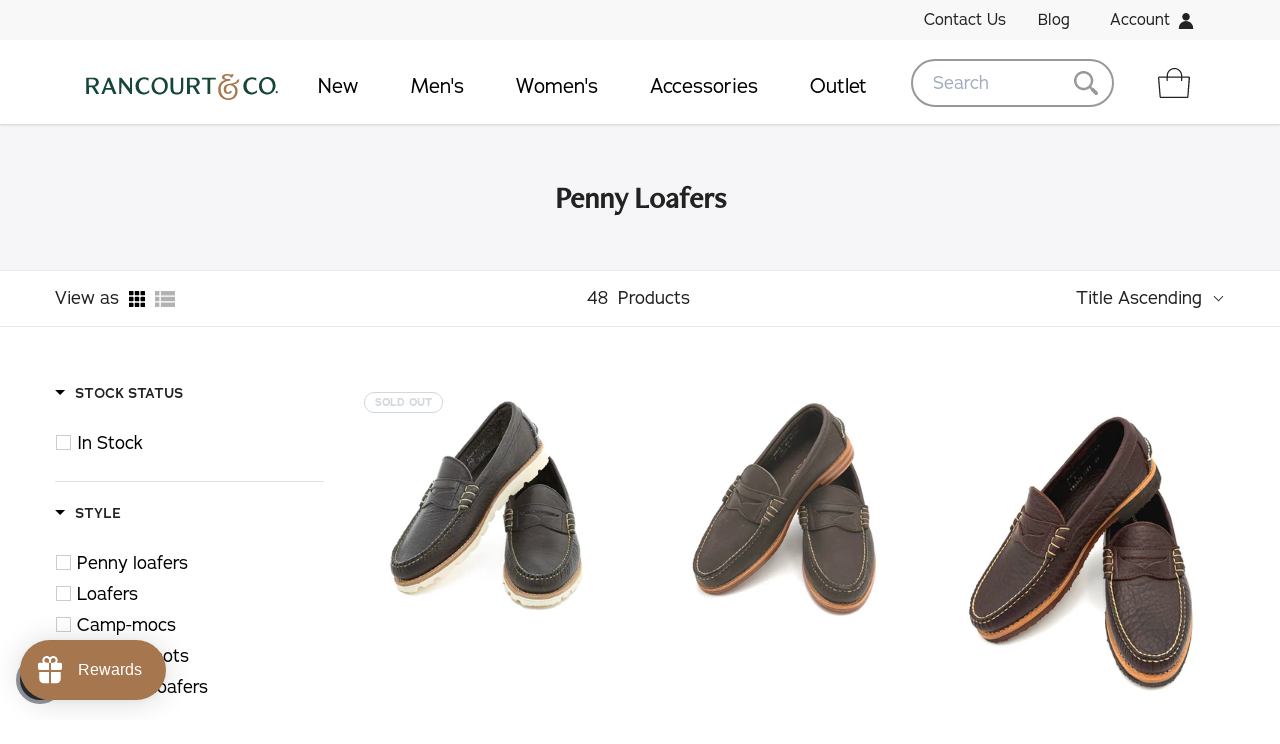

--- FILE ---
content_type: text/html; charset=utf-8
request_url: https://www.rancourtandcompany.com/collections/penny-loafers
body_size: 54397
content:
<!doctype html>
<html class="no-js supports-no-cookies" lang="en">
<head>


  <meta charset="utf-8">
  <meta http-equiv="X-UA-Compatible" content="IE=edge">
  <meta name="viewport" content="width=device-width,initial-scale=1">
  <meta name="theme-color" content="#c4cdd5">
  <link rel="canonical" href="https://www.rancourtandcompany.com/collections/penny-loafers"><link rel="shortcut icon" href="//www.rancourtandcompany.com/cdn/shop/files/favicon-rancourt_32x32.png?v=1613624508" type="image/png"><title>Penny Loafers
| Rancourt &amp; Co.</title>


<meta property="og:site_name" content="Rancourt &amp; Co.">
<meta property="og:url" content="https://www.rancourtandcompany.com/collections/penny-loafers">
<meta property="og:title" content="Penny Loafers">
<meta property="og:type" content="product.group">
<meta property="og:description" content="Based in Lewiston, Maine, Rancourt and Company crafts handmade, custom leather shoes for men and women, from loafers, boots, and boat shoes to moccasins. ">

<meta name="twitter:site" content="@rancourtco">
<meta name="twitter:card" content="summary_large_image">
<meta name="twitter:title" content="Penny Loafers">
<meta name="twitter:description" content="Based in Lewiston, Maine, Rancourt and Company crafts handmade, custom leather shoes for men and women, from loafers, boots, and boat shoes to moccasins. ">

  
<link type="text/css" href="//www.rancourtandcompany.com/cdn/shop/t/38/assets/layout.theme.css?v=16999626407303689041754944753" rel="stylesheet"><link rel="prefetch" href="//www.rancourtandcompany.com/cdn/shop/t/38/assets/template.gift_card.css?v=91357331115010628871754944753" as="style"><link rel="prefetch" href="//www.rancourtandcompany.com/cdn/shop/t/38/assets/template.password.css?v=132529428370999763841754944753" as="style">
  <style>
    
    

    

    :root {
      --color-accent: #c4cdd5;
      --color-body-text: #161d25;
      --color-main-background: #fff;
      --color-border: #849bb6;

      --font-heading: , ;
      --font-body: , ;
      --font-body-weight: ;
      --font-body-style: ;
      --font-body-bold-weight: bold;
    }
</style>


  <script>
    document.documentElement.className = document.documentElement.className.replace('no-js', '');

    window.theme = {
      strings: {
        addToCart: "Add to Cart",
        soldOut: "Sold Out",
        unavailable: "Unavailable"
      },
      moneyFormat: "${{amount}}"
    };
  </script>


  <link rel="stylesheet" href="https://use.typekit.net/odm0wpc.css">

  <script>window.performance && window.performance.mark && window.performance.mark('shopify.content_for_header.start');</script><meta name="facebook-domain-verification" content="sc0ixrnh8wpnrtzrqurlxey8nzfgy8">
<meta name="facebook-domain-verification" content="ipdi7qlxkiuicpgpnde0z0hx3mvcep">
<meta name="facebook-domain-verification" content="5ds2nvfm7u1lfe13j8munqn670p44d">
<meta id="shopify-digital-wallet" name="shopify-digital-wallet" content="/34954936452/digital_wallets/dialog">
<meta name="shopify-checkout-api-token" content="6a697c4413de5e2ba4e2503fc9003ac0">
<meta id="in-context-paypal-metadata" data-shop-id="34954936452" data-venmo-supported="true" data-environment="production" data-locale="en_US" data-paypal-v4="true" data-currency="USD">
<link rel="alternate" type="application/atom+xml" title="Feed" href="/collections/penny-loafers.atom" />
<link rel="next" href="/collections/penny-loafers?page=2">
<link rel="alternate" type="application/json+oembed" href="https://www.rancourtandcompany.com/collections/penny-loafers.oembed">
<script async="async" src="/checkouts/internal/preloads.js?locale=en-US"></script>
<link rel="preconnect" href="https://shop.app" crossorigin="anonymous">
<script async="async" src="https://shop.app/checkouts/internal/preloads.js?locale=en-US&shop_id=34954936452" crossorigin="anonymous"></script>
<script id="apple-pay-shop-capabilities" type="application/json">{"shopId":34954936452,"countryCode":"US","currencyCode":"USD","merchantCapabilities":["supports3DS"],"merchantId":"gid:\/\/shopify\/Shop\/34954936452","merchantName":"Rancourt \u0026 Co.","requiredBillingContactFields":["postalAddress","email","phone"],"requiredShippingContactFields":["postalAddress","email","phone"],"shippingType":"shipping","supportedNetworks":["visa","masterCard","amex","discover","elo","jcb"],"total":{"type":"pending","label":"Rancourt \u0026 Co.","amount":"1.00"},"shopifyPaymentsEnabled":true,"supportsSubscriptions":true}</script>
<script id="shopify-features" type="application/json">{"accessToken":"6a697c4413de5e2ba4e2503fc9003ac0","betas":["rich-media-storefront-analytics"],"domain":"www.rancourtandcompany.com","predictiveSearch":true,"shopId":34954936452,"locale":"en"}</script>
<script>var Shopify = Shopify || {};
Shopify.shop = "rancourt-co.myshopify.com";
Shopify.locale = "en";
Shopify.currency = {"active":"USD","rate":"1.0"};
Shopify.country = "US";
Shopify.theme = {"name":"[CO+] Loop On-Store Integration v2","id":184656199812,"schema_name":"Starter theme","schema_version":"1.0.0","theme_store_id":null,"role":"main"};
Shopify.theme.handle = "null";
Shopify.theme.style = {"id":null,"handle":null};
Shopify.cdnHost = "www.rancourtandcompany.com/cdn";
Shopify.routes = Shopify.routes || {};
Shopify.routes.root = "/";</script>
<script type="module">!function(o){(o.Shopify=o.Shopify||{}).modules=!0}(window);</script>
<script>!function(o){function n(){var o=[];function n(){o.push(Array.prototype.slice.apply(arguments))}return n.q=o,n}var t=o.Shopify=o.Shopify||{};t.loadFeatures=n(),t.autoloadFeatures=n()}(window);</script>
<script>
  window.ShopifyPay = window.ShopifyPay || {};
  window.ShopifyPay.apiHost = "shop.app\/pay";
  window.ShopifyPay.redirectState = null;
</script>
<script id="shop-js-analytics" type="application/json">{"pageType":"collection"}</script>
<script defer="defer" async type="module" src="//www.rancourtandcompany.com/cdn/shopifycloud/shop-js/modules/v2/client.init-shop-cart-sync_BApSsMSl.en.esm.js"></script>
<script defer="defer" async type="module" src="//www.rancourtandcompany.com/cdn/shopifycloud/shop-js/modules/v2/chunk.common_CBoos6YZ.esm.js"></script>
<script type="module">
  await import("//www.rancourtandcompany.com/cdn/shopifycloud/shop-js/modules/v2/client.init-shop-cart-sync_BApSsMSl.en.esm.js");
await import("//www.rancourtandcompany.com/cdn/shopifycloud/shop-js/modules/v2/chunk.common_CBoos6YZ.esm.js");

  window.Shopify.SignInWithShop?.initShopCartSync?.({"fedCMEnabled":true,"windoidEnabled":true});

</script>
<script>
  window.Shopify = window.Shopify || {};
  if (!window.Shopify.featureAssets) window.Shopify.featureAssets = {};
  window.Shopify.featureAssets['shop-js'] = {"shop-cart-sync":["modules/v2/client.shop-cart-sync_DJczDl9f.en.esm.js","modules/v2/chunk.common_CBoos6YZ.esm.js"],"init-fed-cm":["modules/v2/client.init-fed-cm_BzwGC0Wi.en.esm.js","modules/v2/chunk.common_CBoos6YZ.esm.js"],"init-windoid":["modules/v2/client.init-windoid_BS26ThXS.en.esm.js","modules/v2/chunk.common_CBoos6YZ.esm.js"],"init-shop-email-lookup-coordinator":["modules/v2/client.init-shop-email-lookup-coordinator_DFwWcvrS.en.esm.js","modules/v2/chunk.common_CBoos6YZ.esm.js"],"shop-cash-offers":["modules/v2/client.shop-cash-offers_DthCPNIO.en.esm.js","modules/v2/chunk.common_CBoos6YZ.esm.js","modules/v2/chunk.modal_Bu1hFZFC.esm.js"],"shop-button":["modules/v2/client.shop-button_D_JX508o.en.esm.js","modules/v2/chunk.common_CBoos6YZ.esm.js"],"shop-toast-manager":["modules/v2/client.shop-toast-manager_tEhgP2F9.en.esm.js","modules/v2/chunk.common_CBoos6YZ.esm.js"],"avatar":["modules/v2/client.avatar_BTnouDA3.en.esm.js"],"pay-button":["modules/v2/client.pay-button_BuNmcIr_.en.esm.js","modules/v2/chunk.common_CBoos6YZ.esm.js"],"init-shop-cart-sync":["modules/v2/client.init-shop-cart-sync_BApSsMSl.en.esm.js","modules/v2/chunk.common_CBoos6YZ.esm.js"],"shop-login-button":["modules/v2/client.shop-login-button_DwLgFT0K.en.esm.js","modules/v2/chunk.common_CBoos6YZ.esm.js","modules/v2/chunk.modal_Bu1hFZFC.esm.js"],"init-customer-accounts-sign-up":["modules/v2/client.init-customer-accounts-sign-up_TlVCiykN.en.esm.js","modules/v2/client.shop-login-button_DwLgFT0K.en.esm.js","modules/v2/chunk.common_CBoos6YZ.esm.js","modules/v2/chunk.modal_Bu1hFZFC.esm.js"],"init-shop-for-new-customer-accounts":["modules/v2/client.init-shop-for-new-customer-accounts_DrjXSI53.en.esm.js","modules/v2/client.shop-login-button_DwLgFT0K.en.esm.js","modules/v2/chunk.common_CBoos6YZ.esm.js","modules/v2/chunk.modal_Bu1hFZFC.esm.js"],"init-customer-accounts":["modules/v2/client.init-customer-accounts_C0Oh2ljF.en.esm.js","modules/v2/client.shop-login-button_DwLgFT0K.en.esm.js","modules/v2/chunk.common_CBoos6YZ.esm.js","modules/v2/chunk.modal_Bu1hFZFC.esm.js"],"shop-follow-button":["modules/v2/client.shop-follow-button_C5D3XtBb.en.esm.js","modules/v2/chunk.common_CBoos6YZ.esm.js","modules/v2/chunk.modal_Bu1hFZFC.esm.js"],"checkout-modal":["modules/v2/client.checkout-modal_8TC_1FUY.en.esm.js","modules/v2/chunk.common_CBoos6YZ.esm.js","modules/v2/chunk.modal_Bu1hFZFC.esm.js"],"lead-capture":["modules/v2/client.lead-capture_D-pmUjp9.en.esm.js","modules/v2/chunk.common_CBoos6YZ.esm.js","modules/v2/chunk.modal_Bu1hFZFC.esm.js"],"shop-login":["modules/v2/client.shop-login_BmtnoEUo.en.esm.js","modules/v2/chunk.common_CBoos6YZ.esm.js","modules/v2/chunk.modal_Bu1hFZFC.esm.js"],"payment-terms":["modules/v2/client.payment-terms_BHOWV7U_.en.esm.js","modules/v2/chunk.common_CBoos6YZ.esm.js","modules/v2/chunk.modal_Bu1hFZFC.esm.js"]};
</script>
<script>(function() {
  var isLoaded = false;
  function asyncLoad() {
    if (isLoaded) return;
    isLoaded = true;
    var urls = ["https:\/\/d3hw6dc1ow8pp2.cloudfront.net\/reviewsWidget.min.js?shop=rancourt-co.myshopify.com","\/\/d1liekpayvooaz.cloudfront.net\/apps\/customizery\/customizery.js?shop=rancourt-co.myshopify.com","https:\/\/cdn.shopify.com\/s\/files\/1\/0349\/5493\/6452\/t\/1\/assets\/affirmShopify.js?v=1607708240\u0026shop=rancourt-co.myshopify.com","https:\/\/cdn.shopify.com\/s\/files\/1\/0349\/5493\/6452\/t\/25\/assets\/loy_34954936452.js?v=1628106676\u0026shop=rancourt-co.myshopify.com","https:\/\/d37vui3hvxbbje.cloudfront.net\/assets\/presale.js?shop=rancourt-co.myshopify.com","https:\/\/chimpstatic.com\/mcjs-connected\/js\/users\/766275afc64718332df0fc4d2\/074266faae4eb2b215694da8b.js?shop=rancourt-co.myshopify.com","https:\/\/d3p29gcwgas9m8.cloudfront.net\/assets\/js\/index.js?shop=rancourt-co.myshopify.com","https:\/\/cdn.hextom.com\/js\/freeshippingbar.js?shop=rancourt-co.myshopify.com"];
    for (var i = 0; i < urls.length; i++) {
      var s = document.createElement('script');
      s.type = 'text/javascript';
      s.async = true;
      s.src = urls[i];
      var x = document.getElementsByTagName('script')[0];
      x.parentNode.insertBefore(s, x);
    }
  };
  if(window.attachEvent) {
    window.attachEvent('onload', asyncLoad);
  } else {
    window.addEventListener('load', asyncLoad, false);
  }
})();</script>
<script id="__st">var __st={"a":34954936452,"offset":-18000,"reqid":"ef6854a6-c436-4be5-a93e-34675e5cdbdd-1768935685","pageurl":"www.rancourtandcompany.com\/collections\/penny-loafers","u":"7ddeb6eacb6a","p":"collection","rtyp":"collection","rid":192876249220};</script>
<script>window.ShopifyPaypalV4VisibilityTracking = true;</script>
<script id="captcha-bootstrap">!function(){'use strict';const t='contact',e='account',n='new_comment',o=[[t,t],['blogs',n],['comments',n],[t,'customer']],c=[[e,'customer_login'],[e,'guest_login'],[e,'recover_customer_password'],[e,'create_customer']],r=t=>t.map((([t,e])=>`form[action*='/${t}']:not([data-nocaptcha='true']) input[name='form_type'][value='${e}']`)).join(','),a=t=>()=>t?[...document.querySelectorAll(t)].map((t=>t.form)):[];function s(){const t=[...o],e=r(t);return a(e)}const i='password',u='form_key',d=['recaptcha-v3-token','g-recaptcha-response','h-captcha-response',i],f=()=>{try{return window.sessionStorage}catch{return}},m='__shopify_v',_=t=>t.elements[u];function p(t,e,n=!1){try{const o=window.sessionStorage,c=JSON.parse(o.getItem(e)),{data:r}=function(t){const{data:e,action:n}=t;return t[m]||n?{data:e,action:n}:{data:t,action:n}}(c);for(const[e,n]of Object.entries(r))t.elements[e]&&(t.elements[e].value=n);n&&o.removeItem(e)}catch(o){console.error('form repopulation failed',{error:o})}}const l='form_type',E='cptcha';function T(t){t.dataset[E]=!0}const w=window,h=w.document,L='Shopify',v='ce_forms',y='captcha';let A=!1;((t,e)=>{const n=(g='f06e6c50-85a8-45c8-87d0-21a2b65856fe',I='https://cdn.shopify.com/shopifycloud/storefront-forms-hcaptcha/ce_storefront_forms_captcha_hcaptcha.v1.5.2.iife.js',D={infoText:'Protected by hCaptcha',privacyText:'Privacy',termsText:'Terms'},(t,e,n)=>{const o=w[L][v],c=o.bindForm;if(c)return c(t,g,e,D).then(n);var r;o.q.push([[t,g,e,D],n]),r=I,A||(h.body.append(Object.assign(h.createElement('script'),{id:'captcha-provider',async:!0,src:r})),A=!0)});var g,I,D;w[L]=w[L]||{},w[L][v]=w[L][v]||{},w[L][v].q=[],w[L][y]=w[L][y]||{},w[L][y].protect=function(t,e){n(t,void 0,e),T(t)},Object.freeze(w[L][y]),function(t,e,n,w,h,L){const[v,y,A,g]=function(t,e,n){const i=e?o:[],u=t?c:[],d=[...i,...u],f=r(d),m=r(i),_=r(d.filter((([t,e])=>n.includes(e))));return[a(f),a(m),a(_),s()]}(w,h,L),I=t=>{const e=t.target;return e instanceof HTMLFormElement?e:e&&e.form},D=t=>v().includes(t);t.addEventListener('submit',(t=>{const e=I(t);if(!e)return;const n=D(e)&&!e.dataset.hcaptchaBound&&!e.dataset.recaptchaBound,o=_(e),c=g().includes(e)&&(!o||!o.value);(n||c)&&t.preventDefault(),c&&!n&&(function(t){try{if(!f())return;!function(t){const e=f();if(!e)return;const n=_(t);if(!n)return;const o=n.value;o&&e.removeItem(o)}(t);const e=Array.from(Array(32),(()=>Math.random().toString(36)[2])).join('');!function(t,e){_(t)||t.append(Object.assign(document.createElement('input'),{type:'hidden',name:u})),t.elements[u].value=e}(t,e),function(t,e){const n=f();if(!n)return;const o=[...t.querySelectorAll(`input[type='${i}']`)].map((({name:t})=>t)),c=[...d,...o],r={};for(const[a,s]of new FormData(t).entries())c.includes(a)||(r[a]=s);n.setItem(e,JSON.stringify({[m]:1,action:t.action,data:r}))}(t,e)}catch(e){console.error('failed to persist form',e)}}(e),e.submit())}));const S=(t,e)=>{t&&!t.dataset[E]&&(n(t,e.some((e=>e===t))),T(t))};for(const o of['focusin','change'])t.addEventListener(o,(t=>{const e=I(t);D(e)&&S(e,y())}));const B=e.get('form_key'),M=e.get(l),P=B&&M;t.addEventListener('DOMContentLoaded',(()=>{const t=y();if(P)for(const e of t)e.elements[l].value===M&&p(e,B);[...new Set([...A(),...v().filter((t=>'true'===t.dataset.shopifyCaptcha))])].forEach((e=>S(e,t)))}))}(h,new URLSearchParams(w.location.search),n,t,e,['guest_login'])})(!0,!0)}();</script>
<script integrity="sha256-4kQ18oKyAcykRKYeNunJcIwy7WH5gtpwJnB7kiuLZ1E=" data-source-attribution="shopify.loadfeatures" defer="defer" src="//www.rancourtandcompany.com/cdn/shopifycloud/storefront/assets/storefront/load_feature-a0a9edcb.js" crossorigin="anonymous"></script>
<script crossorigin="anonymous" defer="defer" src="//www.rancourtandcompany.com/cdn/shopifycloud/storefront/assets/shopify_pay/storefront-65b4c6d7.js?v=20250812"></script>
<script data-source-attribution="shopify.dynamic_checkout.dynamic.init">var Shopify=Shopify||{};Shopify.PaymentButton=Shopify.PaymentButton||{isStorefrontPortableWallets:!0,init:function(){window.Shopify.PaymentButton.init=function(){};var t=document.createElement("script");t.src="https://www.rancourtandcompany.com/cdn/shopifycloud/portable-wallets/latest/portable-wallets.en.js",t.type="module",document.head.appendChild(t)}};
</script>
<script data-source-attribution="shopify.dynamic_checkout.buyer_consent">
  function portableWalletsHideBuyerConsent(e){var t=document.getElementById("shopify-buyer-consent"),n=document.getElementById("shopify-subscription-policy-button");t&&n&&(t.classList.add("hidden"),t.setAttribute("aria-hidden","true"),n.removeEventListener("click",e))}function portableWalletsShowBuyerConsent(e){var t=document.getElementById("shopify-buyer-consent"),n=document.getElementById("shopify-subscription-policy-button");t&&n&&(t.classList.remove("hidden"),t.removeAttribute("aria-hidden"),n.addEventListener("click",e))}window.Shopify?.PaymentButton&&(window.Shopify.PaymentButton.hideBuyerConsent=portableWalletsHideBuyerConsent,window.Shopify.PaymentButton.showBuyerConsent=portableWalletsShowBuyerConsent);
</script>
<script data-source-attribution="shopify.dynamic_checkout.cart.bootstrap">document.addEventListener("DOMContentLoaded",(function(){function t(){return document.querySelector("shopify-accelerated-checkout-cart, shopify-accelerated-checkout")}if(t())Shopify.PaymentButton.init();else{new MutationObserver((function(e,n){t()&&(Shopify.PaymentButton.init(),n.disconnect())})).observe(document.body,{childList:!0,subtree:!0})}}));
</script>
<link id="shopify-accelerated-checkout-styles" rel="stylesheet" media="screen" href="https://www.rancourtandcompany.com/cdn/shopifycloud/portable-wallets/latest/accelerated-checkout-backwards-compat.css" crossorigin="anonymous">
<style id="shopify-accelerated-checkout-cart">
        #shopify-buyer-consent {
  margin-top: 1em;
  display: inline-block;
  width: 100%;
}

#shopify-buyer-consent.hidden {
  display: none;
}

#shopify-subscription-policy-button {
  background: none;
  border: none;
  padding: 0;
  text-decoration: underline;
  font-size: inherit;
  cursor: pointer;
}

#shopify-subscription-policy-button::before {
  box-shadow: none;
}

      </style>

<script>window.performance && window.performance.mark && window.performance.mark('shopify.content_for_header.end');</script>

<!--begin-boost-pfs-filter-css-->
  <link href="//www.rancourtandcompany.com/cdn/shop/t/38/assets/boost-pfs-init.css?v=115184225668420142521754944753" rel="stylesheet" type="text/css" media="all" />
  <link rel="preload stylesheet" href="//www.rancourtandcompany.com/cdn/shop/t/38/assets/boost-pfs-general.css?v=134764203442945859291754944753" as="style">
  <link rel="preload stylesheet" href="//www.rancourtandcompany.com/cdn/shop/t/38/assets/boost-pfs-otp.css?v=124787544969713301011754944753" as="style"><link href="//www.rancourtandcompany.com/cdn/shop/t/38/assets/boost-pfs-custom.css?v=168584634205803890791754944753" rel="stylesheet" type="text/css" media="all" />
<style data-id="boost-pfs-style" type="text/css">
    .boost-pfs-filter-option-title-text {font-weight: 600;text-transform: uppercase;}

   .boost-pfs-filter-tree-v .boost-pfs-filter-option-title-text:before {}
    .boost-pfs-filter-tree-v .boost-pfs-filter-option.boost-pfs-filter-option-collapsed .boost-pfs-filter-option-title-text:before {}
    .boost-pfs-filter-tree-h .boost-pfs-filter-option-title-heading:before {
      border-right-color: ;
      border-bottom-color: ;
    }

    .boost-pfs-filter-option-content .boost-pfs-filter-option-item-list .boost-pfs-filter-option-item button,
    .boost-pfs-filter-option-content .boost-pfs-filter-option-item-list .boost-pfs-filter-option-item .boost-pfs-filter-button,
    .boost-pfs-filter-option-range-amount input,
    .boost-pfs-filter-tree-v .boost-pfs-filter-refine-by .boost-pfs-filter-refine-by-items .refine-by-item,
    .boost-pfs-filter-refine-by-wrapper-v .boost-pfs-filter-refine-by .boost-pfs-filter-refine-by-items .refine-by-item,
    .boost-pfs-filter-refine-by .boost-pfs-filter-option-title,
    .boost-pfs-filter-refine-by .boost-pfs-filter-refine-by-items .refine-by-item>a,
    .boost-pfs-filter-refine-by>span,
    .boost-pfs-filter-clear,
    .boost-pfs-filter-clear-all{}

    .boost-pfs-filter-option-multi-level-collections .boost-pfs-filter-option-multi-level-list .boost-pfs-filter-option-item .boost-pfs-filter-button-arrow .boost-pfs-arrow:before,
    .boost-pfs-filter-option-multi-level-tag .boost-pfs-filter-option-multi-level-list .boost-pfs-filter-option-item .boost-pfs-filter-button-arrow .boost-pfs-arrow:before {}

    .boost-pfs-filter-refine-by .boost-pfs-filter-refine-by-items .refine-by-item .boost-pfs-filter-clear:before,
    .boost-pfs-filter-refine-by .boost-pfs-filter-refine-by-items .refine-by-item .boost-pfs-filter-clear:after {
      background: ;
    }

    .boost-pfs-filter-tree-mobile-button button,
    .boost-pfs-filter-top-sorting-mobile button {}
    .boost-pfs-filter-top-sorting-mobile button>span:after {}
  </style>
<!--end-boost-pfs-filter-css-->



<script type="text/javascript">
  window.Rivo = window.Rivo || {};
  window.Rivo.common = window.Rivo.common || {};
  window.Rivo.common.shop = {
    permanent_domain: 'rancourt-co.myshopify.com',
    currency: "USD",
    money_format: "${{amount}}",
    id: 34954936452
  };
  

  window.Rivo.common.template = 'collection';
  window.Rivo.common.cart = {};
  window.Rivo.global_config = {"asset_urls":{"loy":{"api_js":"https:\/\/cdn.shopify.com\/s\/files\/1\/0194\/1736\/6592\/t\/1\/assets\/ba_rivo_api.js?v=1764090844","lp_js":"https:\/\/cdn.shopify.com\/s\/files\/1\/0194\/1736\/6592\/t\/1\/assets\/ba_rivo_lp.js?v=1764090843","lp_css":"https:\/\/cdn.shopify.com\/s\/files\/1\/0194\/1736\/6592\/t\/1\/assets\/ba_rivo_lp.css?v=1763487440","profile_js":"https:\/\/cdn.shopify.com\/s\/files\/1\/0194\/1736\/6592\/t\/1\/assets\/ba_rivo_profile.js?v=1764090842","profile_css":"https:\/\/cdn.shopify.com\/s\/files\/1\/0194\/1736\/6592\/t\/1\/assets\/ba_rivo_profile.css?v=1765147386","init_js":"https:\/\/cdn.shopify.com\/s\/files\/1\/0194\/1736\/6592\/t\/1\/assets\/ba_loy_init.js?v=1764090841","referrals_js":"https:\/\/cdn.shopify.com\/s\/files\/1\/0194\/1736\/6592\/t\/1\/assets\/ba_loy_referrals.js?v=1764090845","referrals_css":"https:\/\/cdn.shopify.com\/s\/files\/1\/0194\/1736\/6592\/t\/1\/assets\/ba_loy_referrals.css?v=1700287043","widget_js":"https:\/\/cdn.shopify.com\/s\/files\/1\/0037\/2110\/1430\/t\/963\/assets\/ba_loy_widget.js?v=1728252181","widget_css":"https:\/\/cdn.shopify.com\/s\/files\/1\/0194\/1736\/6592\/t\/1\/assets\/ba_loy_widget.css?v=1692840875","page_init_js":"https:\/\/cdn.shopify.com\/s\/files\/1\/0194\/1736\/6592\/t\/1\/assets\/ba_loy_page_init.js?v=1711433130","page_widget_js":"https:\/\/cdn.shopify.com\/s\/files\/1\/0194\/1736\/6592\/t\/1\/assets\/ba_loy_page_widget.js?v=1711432435","page_widget_css":"https:\/\/cdn.shopify.com\/s\/files\/1\/0194\/1736\/6592\/t\/1\/assets\/ba_loy_page.css?v=1693059047","page_preview_js":null,"app_proxy_applications_js":"https:\/\/cdn.shopify.com\/s\/files\/1\/0194\/1736\/6592\/t\/1\/assets\/app_proxy_application.js?v=1708835151"},"forms":{"init_js":"https:\/\/cdn.shopify.com\/s\/files\/1\/0194\/1736\/6592\/t\/1\/assets\/ba_forms_init.js?v=1711433134","widget_js":"https:\/\/cdn.shopify.com\/s\/files\/1\/0194\/1736\/6592\/t\/1\/assets\/ba_forms_widget.js?v=1711433135","forms_css":"https:\/\/cdn.shopify.com\/s\/files\/1\/0194\/1736\/6592\/t\/1\/assets\/ba_forms.css?v=1691714518"},"global":{"helper_js":"https:\/\/cdn.shopify.com\/s\/files\/1\/0194\/1736\/6592\/t\/1\/assets\/ba_tracking.js?v=1764090840"}},"proxy_paths":{"loy":"\/apps\/ba-loy","app_metrics":"\/apps\/ba-loy\/app_metrics"},"aat":["loy"],"pv":false,"sts":false,"bam":true,"batc":true,"fetch_url_to_string":false,"base_money_format":"${{amount}}","online_store_version":1,"loy_js_api_enabled":false,"hide_console_ad":false,"shopify_markets_enabled":false,"google_client_id":"105612801293-i27f7uh4jfd7tajl14hqbqlvd6dr5psc.apps.googleusercontent.com","multipass_v_token":false,"clear_latest_order_cache":false,"shop":{"id":34954936452,"name":"Rancourt \u0026 Co.","domain":"www.rancourtandcompany.com"},"theme_extension_local_assets":false};

  

    window.Rivo.loy_config = {"brand_theme_settings":{"enabled":true,"button_bg":"#a6774e","header_bg":"#154734","desc_color":"#737376","icon_color":"#3a3a3a","link_color":"#154734","visibility":"both","cards_shape":"rounded","hide_widget":false,"launcher_bg":"#a6774e","mobile_icon":"gift","mobile_text":"Rewards","title_color":"#212b36","banner_image":"","desktop_icon":"gift","desktop_text":"Rewards","inputs_shape":"rounded","primary_font":null,"buttons_shape":"rounded","mobile_layout":"image_only","primary_color":"#154734","desktop_layout":"icon_with_text","launcher_shape":"circle","secondary_font":null,"container_shape":"rounded","mobile_placement":"left","button_text_color":"#ffffff","desktop_placement":"left","header_text_color":"#ffffff","powered_by_hidden":true,"launcher_text_color":"#ffffff","mobile_side_spacing":10,"desktop_side_spacing":20,"panel_order_settings":{"vip":3,"points":1,"referrals":2},"visibility_condition":"","mobile_bottom_spacing":10,"desktop_bottom_spacing":20,"hide_widget_permanently":false,"widget_icon_preview_url":"","hide_widget_launcher_on_mobile":false,"widget_banner_image_preview_url":""},"launcher_style_settings":{"enabled":true,"button_bg":"#a6774e","header_bg":"#154734","desc_color":"#737376","icon_color":"#3a3a3a","link_color":"#154734","visibility":"both","cards_shape":"rounded","hide_widget":false,"launcher_bg":"#a6774e","mobile_icon":"gift","mobile_text":"Rewards","title_color":"#212b36","banner_image":"","desktop_icon":"gift","desktop_text":"Rewards","inputs_shape":"rounded","primary_font":null,"buttons_shape":"rounded","mobile_layout":"image_only","primary_color":"#154734","desktop_layout":"icon_with_text","launcher_shape":"circle","secondary_font":null,"container_shape":"rounded","mobile_placement":"left","button_text_color":"#ffffff","desktop_placement":"left","header_text_color":"#ffffff","powered_by_hidden":true,"launcher_text_color":"#ffffff","mobile_side_spacing":10,"desktop_side_spacing":20,"panel_order_settings":{"vip":3,"points":1,"referrals":2},"visibility_condition":"","mobile_bottom_spacing":10,"desktop_bottom_spacing":20,"hide_widget_permanently":false,"widget_icon_preview_url":"","hide_widget_launcher_on_mobile":false,"widget_banner_image_preview_url":""},"points_program_enabled":true,"referral_program_enabled":true,"membership_program_enabled":false,"vip_program_enabled":false,"vip_program_tier_type":"points_earned","vip_program_period":"lifetime","floating_widget_settings":{"enabled":true,"button_bg":"#a6774e","header_bg":"#154734","desc_color":"#737376","icon_color":"#3a3a3a","link_color":"#154734","visibility":"both","cards_shape":"rounded","hide_widget":false,"launcher_bg":"#a6774e","mobile_icon":"gift","mobile_text":"Rewards","title_color":"#212b36","banner_image":"","desktop_icon":"gift","desktop_text":"Rewards","inputs_shape":"rounded","primary_font":null,"buttons_shape":"rounded","mobile_layout":"image_only","primary_color":"#154734","desktop_layout":"icon_with_text","launcher_shape":"circle","secondary_font":null,"container_shape":"rounded","mobile_placement":"left","button_text_color":"#ffffff","desktop_placement":"left","header_text_color":"#ffffff","powered_by_hidden":true,"launcher_text_color":"#ffffff","mobile_side_spacing":10,"desktop_side_spacing":20,"panel_order_settings":{},"visibility_condition":"","mobile_bottom_spacing":10,"desktop_bottom_spacing":20,"hide_widget_permanently":false,"widget_icon_preview_url":"","hide_widget_launcher_on_mobile":false,"widget_banner_image_preview_url":"","desktop_launcher_icon":null,"mobile_launcher_icon":null},"widget_custom_icons":{"brand_icon":null,"rewards":null,"ways_to_earn":null,"ways_to_redeem":null},"widget_css":"#baLoySectionWrapper .ba-loy-bg-color {\n  background: linear-gradient(125deg, hsla(157,54%,18%,1), hsla(157,63%,2%,1));\n}\n\n#baLoySectionWrapper .section-panel-wrapper {\n  box-shadow:rgba(0, 0, 0, 0.1) 0px 4px 15px 0px, rgba(0, 0, 0, 0.1) 0px 1px 2px 0px, #154734 0px 2px 0px 0px inset;\n}\n\n\n\n\n.header-main, .header-secondary, .points-expiry-desc {\n\tcolor: #ffffff !important;\n}\n.main-default a.sign-in{\n  color: #154734 !important;\n}\n\n.section-table-piece-detail-items .li-img path {\n  fill: #3a3a3a;\n}\n\n.buttons-icons-detail-image .li-img {\n  fill: #3a3a3a;\n}\n\n#baLoySectionWrapper .loy-button-main{\n    background: #a6774e;\n    color: #ffffff;\n}\n\n  #baLoySectionWrapper .loy-button-main{\n    color: #ffffff;\n  }\n\n  #baLoySectionWrapper .main-default, #baLoySectionWrapper div.panel-section .head-title,#baLoySectionWrapper body {\n    color: #212b36;\n  }\n\n  #baLoySectionWrapper .section-panel-wrapper .panel-desc, #baLoySectionWrapper .main-default.sign-in-text{\n    color: #737376;\n  }\n\n  #launcher-wrapper{\n    background: #a6774e;\n  }\n\n#baLoySectionWrapper div.section-bottom{\n  display:none;\n}\n\n.ba-loy-namespace .ba-loy-messenger-frame, #launcher-wrapper{\n  left: 20px;\n  right: auto;\n}\n.ba-loy-namespace .ba-loy-messenger-frame {\n  bottom: 90px;\n}\n#launcher-wrapper{\n  bottom: 20px;\n}\n\n.launcher-text{\n  color: #ffffff !important;\n}\n\n#launcher-wrapper .launcher-desktop { display: block; }\n#launcher-wrapper .launcher-mobile  { display: none;  }\n\n@media (max-device-width: 851px) and (orientation: landscape), (max-width: 500px) {\n  .ba-loy-namespace .ba-loy-messenger-frame{\n    height: 100%;\n    min-height: 100%;\n    bottom: 0;\n    right: 0;\n    left: 0;\n    top: 0;\n    width: 100%;\n    border-radius: 0 !important;\n  }\n  #launcher-wrapper.up{\n    display: none;\n  }\n  #launcher-wrapper{\n    left: 10px;\n    right: auto;\n    bottom: 10px;\n  }\n  #launcher-wrapper .launcher-desktop { display: none;  }\n  #launcher-wrapper .launcher-mobile  { display: block; }\n}\n\n\n\n.ba-loy-circle{border-radius: 30px !important;}\n.ba-loy-rounded{border-radius: 10px !important;}\n.ba-loy-square{border-radius: 0px !important;}\n","domain_name":"loyalty.rivo.io","font_settings":{},"translations":{"vip_perks":"Perks","vip_tiers":"VIP Tiers","general_by":"by","vip_reward":"VIP reward","vip_status":"VIP Status","general_day":"Day","social_like":"Like","social_share":"Share","vip_benefits":"Benefits","general_error":"Hmm, something went wrong, please try again shortly","general_month":"Month","general_point":"Point","general_spend":"you spend","general_spent":"Spent","social_follow":"Follow","tos_expiry_at":"Reward expires on {{expiry_date}}.","vip_tier_desc":"Gain access to exclusive rewards.","general_credit":"Credit","general_points":"Points","general_redeem":"Redeem","general_reward":"reward","vip_tier_spend":"Spend {{amount}}","general_credits":"Credits","general_go_back":"Go back","general_pending":"Pending","general_rewards":"Rewards","general_sign_in":"Sign in","general_sign_up":"Sign up","referrals_title":"Referral Program","review_complete":"Post a product review","survey_complete":"Complete a Survey","general_approved":"Approved","general_share_on":"Share on","general_you_have":"You have","tos_free_product":"Reward only applies to {{product_name}}","acct_creation_btn":"Join Now","general_cancelled":"Cancelled","general_edit_date":"Edit Date","general_save_date":"Save date","general_show_more":"Show more","general_signed_up":"signed up","member_point_desc":"Earn points and turn these into rewards!","referral_complete":"Complete a Referral","tos_expiry_months":"Expires {{expiry_months}} month(s) after being redeemed.","vip_tier_achieved":"Unlocked {{tier_name}}","vip_tier_added_to":"Added to {{tier_name}}","acct_creation_desc":"Get rewarded for being an awesome customer","general_apply_code":"Apply code","general_share_link":"Share your Personal Link","referrals_email_to":"To","vip_achieved_until":"Achieved until","vip_tier_to_unlock":"to unlock","visitor_point_desc":"Earn points and turn them into rewards!","acct_creation_title":"Join and Earn Rewards","general_reward_show":"Show","member_header_title":"{points}","member_point_header":"Points","referrals_completed":"referrals completed so far","vip_tier_dropped_to":"Fell to {{tier_name}}","vip_tier_on_highest":"You did it! You're on the highest tier 🎉","general_balance_text":"store credit","general_past_rewards":"Past rewards","general_product_page":"product page","general_ways_to_earn":"Ways to earn","general_your_rewards":"Your rewards","referrals_email_send":"Send email","referrals_get_reward":"Get your","referrals_share_link":"Share this link with a friend for them to claim the reward","social_facebook_like":"Like page on Facebook","social_tiktok_follow":"Follow on TikTok","social_twitter_share":"Share link on Twitter","tos_min_order_amount":"Applies to all orders over ${{min_order_amount}}.","vip_tier_earn_points":"Earn {{points}} Points","vip_tier_retained_to":"Kept {{tier_name}}","vip_tier_vip_history":"VIP History","visitor_header_title":"Rancourt Rewards Program","visitor_point_header":"Earn Points","acct_creation_sign_in":"Already a member?","general_cancel_points":"Points canceled","general_no_points_yet":"No Points yet","general_refund_points":"Points refunded","general_sms_subscribe":"Subscribe to SMS","member_header_caption":"Your points","social_facebook_share":"Share link on Facebook","social_twitter_follow":"Follow on Twitter","vip_reward_earned_via":"Earned via {{vip_tier_name}} tier","vip_you_have_achieved":"You've achieved","wallet_pass_subscribe":"Add Wallet Pass","general_cancel_credits":"Credits canceled","general_no_rewards_yet":"No rewards yet","general_place_an_order":"Place an order","general_points_expired":"Points expired","general_refund_credits":"Credits refunded","general_upload_receipt":"Submit a Receipt","general_ways_to_redeem":"Ways to redeem","referrals_claim_reward":"Claim your gift","referrals_code_invalid":"This referral code is invalid","referrals_email_invite":"Refer friends by email","referrals_visitor_desc":"Refer a friend who makes a purchase and both of you will claim rewards.","review_complete_points":"{{points_amount}} Points for every review posted","tos_min_order_quantity":"Minimum {{min_order_quantity}} items required in cart.","visitor_header_caption":"Join now and earn rewards","general_birthday_reward":"Celebrate with a reward","general_credits_expired":"Credits expired","general_discount_amount":"points for ${{discount_amount}} off","general_email_subscribe":"Subscribe to Emails","general_expiration_date":"Expiration Date","general_no_activity_yet":"No activity yet","general_placed_an_order":"Placed an order","general_points_activity":"Points History","general_share_via_email":"Share via Email","general_upcoming_reward":"Upcoming reward","general_you_have_points":"You have {{points}} points","membership_order_placed":"Credits earned from placing an order","referrals_email_message":"Message","referrals_invalid_email":"Please enter a valid email address","referrals_referral_code":"Your referral link to share","social_instagram_follow":"Follow on Instagram","tos_apply_to_collection":"Only for products in specific collections.","tos_max_shipping_amount":"Maximum shipping amount of ${{max_shipping_amount}}.","vip_tier_no_vip_history":"No VIP membership history yet","general_enter_valid_date":"Please enter a valid date","general_points_for_every":"Points for every","general_uploaded_receipt":"Submitted a Receipt","general_vip_tier_upgrade":"VIP Tier Upgrade Points","referral_complete_points":"{{points_amount}} Points for every referral completed","referrals_call_to_action":"Refer friends and earn","referrals_claimed_reward":"Here's your","referrals_create_account":"Create an Account","referrals_status_blocked":"blocked","referrals_status_pending":"pending","referrals_your_referrals":"Your referrals","general_click_to_see_more":"View My Rewards Account","general_product_purchased":"Product Purchased","general_redeemed_a_reward":"Redeemed a Reward","general_use_discount_code":"Use this discount code on your next order!","gift_card_sync_past_tense":"Gift card sync","referrals_already_visited":"Already visited this page","referrals_general_invalid":"Sorry, looks like this referral is invalid","referrals_referred_reward":"They will get","referrals_referrer_reward":"You will get","general_celebrate_birthday":"Celebrate a birthday","general_how_to_earn_points":"How do I earn Points?","loyalty_page_rewards_title":"Rewards","referrals_no_referrals_yet":"No referrals yet","referrals_progran_disabled":"This referral program is disabled","referrals_status_completed":"completed","review_complete_past_tense":"Posted a product review","survey_complete_past_tense":"Completed a Survey","general_add_product_to_cart":"Add product to cart","general_balance_text_plural":"Credits","general_fallback_first_name":"there","general_not_enough_earnings":"Not enough earnings to redeem","general_were_awarded_points":"were awarded points","activity_table_header_status":"Status","general_manual_points_adjust":"manual points adjustment","referral_complete_past_tense":"Completed a Referral","referrals_similar_ip_invalid":"We are unable to process referrals within the same IP address","store_credit_sync_past_tense":"Store credit sync","vip_tier_orders_placed_count":"Place {{amount}} Orders","general_activate_store_credit":"Activate Store Credit","general_celebrate_anniversary":"Celebrate Loyalty Anniversary","general_punch_card_checkpoint":"Punch Card Checkpoint","general_redeemed_store_credit":"Redeemed Store Credit","loyalty_page_rewards_subtitle":"You have the following rewards ready to use","checkout_ui_redeem_points_desc":"You have {{points}} points! Redeem for discounts on this order.","general_discount_amount_coupon":"${{discount_amount}} off coupon","general_have_not_earned_points":"You haven't earned any Points yet.","membership_page_benefits_title":"Membership Benefits","referrals_email_to_placeholder":"Add a comma-separated list of emails","referrals_name_must_be_present":"Please enter your first name","account_ui_loyalty_status_title":"Welcome, {{first_name}}! You have {{balance}} points","checkout_ui_redeem_points_login":"Log in","checkout_ui_redeem_points_title":"Redeem your points","general_add_points_default_note":"Points awarded by points import","general_celebrate_your_birthday":"Let's celebrate your birthday! 🎉 Please give us 30 days notice - otherwise, you'll have to wait another year.","general_please_choose_an_option":"Please choose an option from the","general_redeem_error_max_points":"Exceeded maximum points to spend","general_redeem_error_min_points":"Did not met minimum points to redeem","loyalty_page_banner_earn_button":"Earn points","loyalty_page_rewards_no_rewards":"No rewards yet","loyalty_page_ways_to_earn_title":"Ways to Earn","referrals_email_already_claimed":"This email has already been claimed","referrals_general_invalid_title":"We're Sorry","social_facebook_like_past_tense":"Liked a page on Facebook","social_tiktok_follow_past_tense":"Followed on TikTok","social_twitter_share_past_tense":"Shared a link on Twitter","loyalty_page_banner_login_button":"Sign In","loyalty_page_upload_receipt_help":"Upload a receipt within the last 30 days to earn points. Please lay the receipt on a flat surface and take a photo from a close distance.","social_facebook_share_past_tense":"Shared a link on Facebook","social_twitter_follow_past_tense":"Followed on Twitter","wallet_pass_subscribe_past_tense":"Added Wallet Pass","account_slideout_home_login_title":"Sign in to manage your account","general_points_for_judgeme_review":"JudgeMe review","loyalty_page_banner_redeem_button":"Redeem Rewards","loyalty_page_subscribe_email_help":"Subscribe to our email list and earn points","loyalty_page_ways_to_redeem_title":"Ways to Redeem","membership_page_benefits_subtitle":"Here's an overview of your membership benefits","referrals_account_already_claimed":"You already have an account. You can invite your friends to win rewards!","vip_tier_products_purchased_count":"Purchase {{amount}} Specific Products","account_ui_loyalty_status_subtitle":"You're on the {{vip_tier_name}} tier","checkout_ui_activate_account_title":"Activate Your Account","checkout_ui_redeemed_rewards_title":"Your rewards","general_reset_removal_default_note":"Existing points removed for points reset from import","loyalty_page_customer_birthday_day":"Day","loyalty_page_upload_receipt_attach":"Attach File","loyalty_page_upload_receipt_button":"Submit Receipt","loyalty_page_ways_to_earn_subtitle":"Earn points by completing these actions","referrals_your_referrals_show_here":"Your referrals will show here.","social_instagram_follow_past_tense":"Followed on Instagram","account_slideout_orders_login_title":"Sign in to view your orders","checkout_ui_points_estimation_title":"Complete this purchase to earn up to {{points}} points","checkout_ui_refer_friends_login_url":"account\/login?return_url=\/account\u0026email={{customer_email}}","general_loyalty_program_and_rewards":"Loyalty Program \u0026 Rewards","general_vip_tier_upgrade_past_tense":"{{tier_name}} Entry Points","general_your_rewards_will_show_here":"Your rewards will show here.","loyalty_page_banner_logged_in_title":"Welcome to the program","loyalty_page_banner_register_button":"Join Now","loyalty_page_explainer_step_1_title":"Signup","loyalty_page_explainer_step_2_title":"Earn","loyalty_page_explainer_step_3_title":"Redeem","loyalty_page_subscribe_email_button":"Subscribe","loyalty_page_upload_receipt_no_file":"Please select a file to upload","loyalty_page_upload_receipt_success":"Thanks! Your receipt will be reviewed shortly","membership_page_banner_login_button":"Sign In","membership_page_banner_login_prefix":"Already a member?","membership_tier_unlocked_past_tense":"Membership Signup","referrals_email_message_placeholder":"Customize your referral message. The referral link will be automatically added.","account_slideout_profile_login_title":"Sign in to manage your profile","checkout_ui_redeem_points_login_desc":"to view your points balance and discover rewards available for redemption.","checkout_ui_redeem_store_credit_desc":"You have ${{store_credit}} in store credit.","loyalty_page_banner_logged_out_title":"Join our Loyalty Program","loyalty_page_customer_birthday_month":"Month","loyalty_page_customer_birthday_title":"Celebrate your birthday","loyalty_page_ways_to_redeem_subtitle":"Redeem points for these rewards","vip_tier_product_ids_purchased_count":"Purchase {{amount}} Specific Products","checkout_ui_cashback_estimation_title":"Complete this purchase to earn up to {{cashback}} in CashBack","checkout_ui_install_wallet_pass_title":"Install our Wallet Pass for Exclusive Offers","checkout_ui_points_estimation_subtext":"Loyalty points can be redeemed for rewards on future purchases. Actual points awarded may differ if other discounts are applied.","checkout_ui_redeem_store_credit_title":"Apply your store credit","checkout_ui_refer_friends_login_title":"Claim your points from this purchase !","general_celebrate_birthday_past_tense":"Celebrated a birthday","account_dashboard_activity_block_title":"Your Activity","account_dashboard_member_card_cta_text":"View Rewards","account_dashboard_referral_block_title":"Refer a friend","general_reset_new_balance_default_note":"Points reset to new balance by points import","loyalty_page_explainer_logged_in_title":"Hi \u003cspan rivo-x-data rivo-x-text=\"$store.customer.first_name\"\u003e\u003c\/span\u003e, you have \u003cstrong\u003e\u003cspan rivo-x-data rivo-x-text=\"$store.customer.points_tally\"\u003e\u003c\/span\u003e\u003c\/strong\u003e Points","loyalty_page_explainer_step_1_subtitle":"Create an account on our store","loyalty_page_explainer_step_2_subtitle":"Earn points for shopping","loyalty_page_explainer_step_3_subtitle":"Redeem points for discounts","loyalty_page_vip_tiers_logged_in_title":"VIP Tiers","membership_page_explainer_step_1_title":"Signup","membership_page_explainer_step_2_title":"Earn","membership_page_explainer_step_3_title":"Redeem","membership_recurring_signup_past_tense":"Recurring Credit","referrals_advocate_stats_email_claimed":"Claimed","checkout_ui_activate_account_button_url":"\/account\/login?return_url=\/account","checkout_ui_cashback_estimation_subtext":"CashBack can be redeemed for rewards on future purchases. Actual CashBack awarded may differ if other discounts are applied.","loyalty_page_activity_table_header_date":"Date","loyalty_page_activity_table_no_activity":"No activity yet","loyalty_page_explainer_logged_out_title":"How it Works","loyalty_page_vip_tiers_logged_out_title":"VIP Tiers","membership_page_banner_login_button_url":"\/account\/login?return_url=\/account","account_dashboard_member_card_body_title":"You have \u003cstrong\u003e\u003cspan rivo-x-data rivo-x-text=\"$store.customer.points_tally\"\u003e\u003c\/span\u003e\u003c\/strong\u003e Points","account_ui_loyalty_status_cta_button_url":"\/pages\/loyalty-program","checkout_ui_activate_account_button_text":"Activate Account","checkout_ui_activate_account_description":"Activate your loyalty account to start earning points, tracking rewards, and accessing exclusive member benefits.","checkout_ui_redeem_points_alternate_name":"points","checkout_ui_redeemed_rewards_description":"Your rewards available to use","checkout_ui_redeemed_rewards_login_title":"Log in","checkout_ui_refer_friends_referral_title":"Refer a Friend","general_celebrate_anniversary_past_tense":"Celebrated Loyalty Anniversary","loyalty_page_activity_expiration_warning":"Expiration Date: \u003cspan rivo-x-data rivo-x-text=\"$store.customer.points_expiry\"\u003e\u003c\/span\u003e","loyalty_page_customer_birthday_save_date":"Save Date","loyalty_page_upload_challenge_photo_help":"Upload a challenge photo to earn.","referrals_advocate_stats_email_completed":"Completed","referrals_create_account_to_claim_coupon":"Create an Account to claim your coupon","account_dashboard_referral_block_subtitle":"Give your friends a reward and claim your own when they make a purchase","account_ui_loyalty_status_cta_button_text":"View Rewards","checkout_ui_redeemed_rewards_select_label":"Select a Reward","loyalty_page_activity_table_header_action":"Activity","loyalty_page_banner_logged_in_description":"As a member, you will earn points for shopping","loyalty_page_explainer_logged_in_subtitle":"Here's an overview of your current points balance and recent activity","loyalty_page_vip_tiers_logged_in_subtitle":"You are on the \u003cspan rivo-x-data rivo-x-text=\"$store.customer?.current_vip_tier_info?.tier?.name\"\u003e\u003c\/span\u003e tier","membership_page_banner_add_to_cart_button":"Join Now","membership_page_explainer_step_1_subtitle":"Create an account on our store","membership_page_explainer_step_2_subtitle":"Earn points for shopping","membership_page_explainer_step_3_subtitle":"Redeem points for discounts","account_dashboard_member_card_header_title":"Welcome \u003cspan rivo-x-data rivo-x-text=\"$store.customer?.first_name\"\u003e\u003c\/span\u003e","account_dashboard_vip_tiers_progress_title":"VIP Tier Status","checkout_ui_install_wallet_pass_button_url":"\/#rivo","general_converted_to_credits_external_note":"Converted your points balance to store credit","general_converted_to_credits_internal_note":"Converted from points to store credit","loyalty_page_banner_logged_out_description":"Join for free and begin earning points \u0026 rewards every time you shop.","loyalty_page_upload_challenge_photo_attach":"Attach File","loyalty_page_upload_challenge_photo_button":"Submit Challenge Photo","loyalty_page_vip_tiers_logged_out_subtitle":"Join our VIP loyalty program to unlock exclusive rewards available only to members.","membership_page_activity_table_header_date":"Date","membership_page_activity_table_no_activity":"No activity yet","membership_page_banner_is_subscriber_title":"Welcome to our Membership Program","membership_page_status_is_subscriber_title":"You have an Active Membership","referrals_advocate_stats_email_link_clicks":"Link Clicks","account_dashboard_member_card_body_subtitle":"You're on the \u003cspan rivo-x-data rivo-x-text=\"$store.customer?.current_vip_tier_info?.tier?.name\"\u003e\u003c\/span\u003e tier","account_dashboard_referral_block_share_html":"\u003ca href=\"\/pages\/refer-a-friend\"\u003eEmail your link to friends\u003c\/a\u003e or \u003ca href=\"\/pages\/refer-a-friend?popup_panel=email_stats\"\u003eget your stats\u003c\/a\u003e","checkout_ui_install_wallet_pass_button_text":"Install Wallet Pass","checkout_ui_install_wallet_pass_description":"Unlock exclusive offers and rewards with our Wallet Pass.","checkout_ui_login_notification_banner_title":"Have loyalty discounts or rewards that you'd like to apply?","checkout_ui_refer_friends_login_description":"Log in or register to activate your loyalty account, redeem your points and access your special offers.","loyalty_page_activity_table_header_earnings":"Points","loyalty_page_upload_challenge_photo_no_file":"Please select a file to upload","loyalty_page_upload_challenge_photo_success":"Thanks! Your challenge photo will be reviewed shortly","membership_page_activity_expiration_warning":"Expiration Date: \u003cspan rivo-x-data rivo-x-text=\"$store.customer.points_expiry\"\u003e\u003c\/span\u003e","membership_page_banner_non_subscriber_title":"Join our Membership Program","membership_recurring_anniversary_past_tense":"Membership Anniversary Credits","account_dashboard_unused_rewards_block_title":"Use your rewards","checkout_ui_redeem_incremental_earnings_desc":"How much of your ${{balance}} in balance would you like to redeem?","checkout_ui_refer_friends_login_button_title":"Activate my account","general_order_placed_store_credit_multiplier":"Earn cash back for every $1 spent","loyalty_page_vip_tiers_progress_column_title":"Tier Status","membership_page_activity_table_header_action":"Activity","referrals_advocate_stats_email_unique_visits":"Unique visits from your link","referrals_email_your_friend_has_referred_you":"Your friend has referred you to {{shop_name}}","account_dashboard_vip_tiers_progress_subtitle":"Earn \u003cspan rivo-x-data rivo-x-text=\"$store.customer?.current_vip_tier_info?.next_tier?.formatted_to_spend_or_earn\"\u003e\u003c\/span\u003e points to reach the \u003cspan rivo-x-data rivo-x-text=\"$store.customer?.current_vip_tier_info?.next_tier?.name\"\u003e\u003c\/span\u003e tier.","checkout_ui_login_notification_banner_subtext":"to login to your account","checkout_ui_redeem_incremental_earnings_login":"Log in","checkout_ui_redeem_incremental_earnings_title":"Redeem store balance","checkout_ui_redeem_points_select_custom_label":"{{reward_name}} orders ${{min_order_amount}}+ for {{points_amount}} points","checkout_ui_refer_friends_referral_button_url":"","membership_page_banner_add_to_cart_button_url":"\/membership-add-to-cart","membership_page_cancel_membership_modal_title":"Are you sure you want to cancel your membership?","membership_page_explainer_is_subscriber_title":"Hi \u003cspan rivo-x-data=\"{ username: $store.customer.first_name || 'there' }\" rivo-x-text=\"username\"\u003e\u003c\/span\u003e, you have \u003cstrong\u003e\u003cspan rivo-x-data rivo-x-text=\"$store.customer.pretty_credits_tally\"\u003e\u003c\/span\u003e\u003c\/strong\u003e in Store Credit","membership_page_status_is_subscriber_subtitle":"You will be charged next on \u003cspan rivo-x-data rivo-x-text=\"$store.customer?.membership?.pretty_next_charge_date\"\u003e\u003c\/span\u003e","referrals_email_checkout_out_and_claim_reward":"Check out the referral link and claim a free reward.","account_dashboard_rewards_progress_block_title":"Earn more rewards","checkout_ui_redeem_points_select_discount_desc":"Please select a discount","checkout_ui_redeemed_rewards_login_description":"to view your rewards available to use.","checkout_ui_refer_friends_referral_description":"Share your referral link with friends and earn rewards each time a new friend makes a purchase.","membership_page_activity_table_header_earnings":"Points","membership_page_cancel_membership_modal_button":"Yes, Cancel my Membership","membership_page_explainer_non_subscriber_title":"How it Works","account_dashboard_unused_rewards_block_subtitle":"Use your previously redeemed rewards:","checkout_ui_login_notification_banner_link_text":"Click here","checkout_ui_redeem_points_select_discount_label":"Select Discount","checkout_ui_redeemed_rewards_select_description":"Please select a reward","checkout_ui_refer_friends_referral_button_title":"Refer a Friend","loyalty_page_vip_tiers_progress_column_subtitle":"Earn \u003cspan rivo-x-data rivo-x-text=\"$store.customer?.current_vip_tier_info?.next_tier?.formatted_to_spend_or_earn\"\u003e\u003c\/span\u003e points to reach the \u003cspan rivo-x-data rivo-x-text=\"$store.customer?.current_vip_tier_info?.next_tier?.name\"\u003e\u003c\/span\u003e tier.","membership_page_status_update_payment_link_text":"Update Payment Method","referrals_advocate_stats_email_no_referrals_yet":"No referrals yet.","account_dashboard_unused_rewards_block_date_text":"Redeemed on: {{date}}","membership_page_banner_is_subscriber_description":"You'v unlocked exclusive savings, rewards \u0026 VIP access.","membership_page_explainer_is_subscriber_subtitle":"Here's an overview of your current credits balance and recent activity","account_dashboard_referral_block_copy_button_text":"Copy","account_dashboard_rewards_progress_block_subtitle":"Earn another \u003cspan rivo-x-data rivo-x-text=\"$store.customer.points_amount_to_next_reward\"\u003e\u003c\/span\u003e points to unlock a \u003cspan rivo-x-data rivo-x-text=\"$store.customer.next_reward?.name\"\u003e\u003c\/span\u003e reward\u003c\/p\u003e","account_dashboard_unused_rewards_block_no_rewards":"No rewards yet","checkout_ui_redeem_store_credit_apply_button_text":"Apply Store Credit","membership_page_banner_non_subscriber_description":"Unlock exclusive savings, rewards \u0026 VIP access.","membership_page_update_payment_method_modal_title":"Update Payment Method","checkout_ui_redeem_incremental_earnings_login_desc":"to view your balance.","membership_page_status_cancel_membership_link_text":"Cancel","checkout_ui_refer_friends_referral_text_field_label":"Your referral link","membership_page_cancel_membership_modal_description":"We'd hate to see you leave. Your membership includes exclusive benefits that you'll lose access to immediately.","checkout_ui_cashback_estimation_title_usd_to_currency":"Complete this purchase to earn up to {{cashback_usd_to_currency}} in CashBack","referrals_advocate_stats_email_friends_order_verified":"Friends order was verified","referrals_advocate_stats_email_referral_link_to_share":"Here's your referral link to share with friends.","referrals_advocate_stats_email_friend_claimed_discount":"Friend claimed discount","account_dashboard_vip_tiers_progress_completed_subtitle":"Congrats! You've reached the highest tier.","checkout_ui_cashback_estimation_subtext_usd_to_currency":"CashBack can be redeemed for rewards on future purchases. Actual CashBack awarded may differ if other discounts are applied.","checkout_ui_post_purchase_account_activation_button_url":"\/account\/login?return_url=\/account","membership_page_update_payment_method_modal_description":"We've sent you an email to update your payment method. Please check your inbox and follow the instructions.","checkout_ui_redeem_incremental_earnings_form_input_label":"Earnings amount","checkout_ui_redeem_incremental_discount_code_change_error":"{{code}} couldn't be used with your existing discounts.","checkout_ui_redeem_incremental_earnings_form_submit_button":"Redeem","checkout_ui_redeem_points_not_enough_points_banner_message":"You're {{points_amount}} points away from a reward","account_dashboard_rewards_progress_block_completed_subtitle":"Keep earning points to unlock more rewards","checkout_ui_redeem_incremental_earnings_desc_usd_to_currency":"You have {{formatted_credits_tally_usd_to_currency}}) in store credit to redeem (subject to FX rates at time of redemption)","general_challenge_photo":"Submit a Challenge Photo"},"custom_css":null,"ways_to_earn":[{"id":16136,"title":"Sign up","status":"active","name":null,"trigger":"customer_member_enabled","points_amount":100,"credits_amount":0.0,"balance_amount":100,"description":null,"url":null,"button_text":null,"pretty_earnings_text":"100 Points","card_click_method":null,"hidden_from_ui":false,"multi_balance_settings_by_tiers":{},"multipliers":[],"currency_base_amount":1,"points_type":"fixed"},{"id":16200,"title":"Place an order","status":"active","name":null,"trigger":"order_placed","points_amount":1,"credits_amount":0.0,"balance_amount":1,"description":"Earn cash back for every $1 spent","url":null,"button_text":null,"pretty_earnings_text":"1 Points","card_click_method":null,"hidden_from_ui":false,"multi_balance_settings_by_tiers":{},"multipliers":[],"currency_base_amount":1,"points_type":"multiplier"},{"id":16252,"title":"Celebrate a birthday","status":"active","name":null,"trigger":"customer_birthday","points_amount":100,"credits_amount":0.0,"balance_amount":100,"description":null,"url":null,"button_text":null,"pretty_earnings_text":"100 Points","card_click_method":null,"hidden_from_ui":false,"multi_balance_settings_by_tiers":{},"multipliers":[],"currency_base_amount":1,"points_type":"fixed"}],"points_rewards":[{"id":54896,"name":"$10 off coupon","enabled":true,"points_amount":100,"points_type":"fixed","reward_type":"fixed_amount","source":"points","pretty_display_rewards":"$10 off coupon (100 points required)","icon_url":null,"pretty_points_amount":"100","purchase_type":"one_time","recurring_cycle_limit":null,"min_order_quantity":null,"terms_of_service":{"reward_type":"fixed_amount","min_order_amount":20.0,"applies_to":"entire","expiry_months":13,"show_tos":true},"pretty_terms_of_service":"Applies to all orders over $$20.00. Expires 13 month(s) after being redeemed. "},{"id":54895,"name":"$20 off coupon","enabled":true,"points_amount":200,"points_type":"fixed","reward_type":"fixed_amount","source":"points","pretty_display_rewards":"$20 off coupon (200 points required)","icon_url":null,"pretty_points_amount":"200","purchase_type":"one_time","recurring_cycle_limit":null,"min_order_quantity":null,"terms_of_service":{"reward_type":"fixed_amount","applies_to":"entire","expiry_months":13,"show_tos":true},"pretty_terms_of_service":"Expires 13 month(s) after being redeemed. "},{"id":58014,"name":"$30 off coupon","enabled":true,"points_amount":300,"points_type":"fixed","reward_type":"fixed_amount","source":"points","pretty_display_rewards":"$30 off coupon (300 points required)","icon_url":null,"pretty_points_amount":"300","purchase_type":"one_time","recurring_cycle_limit":null,"min_order_quantity":null,"terms_of_service":{"reward_type":"fixed_amount","applies_to":"entire","expiry_months":13,"show_tos":true},"pretty_terms_of_service":"Expires 13 month(s) after being redeemed. "},{"id":58015,"name":"$40 off coupon","enabled":true,"points_amount":400,"points_type":"fixed","reward_type":"fixed_amount","source":"points","pretty_display_rewards":"$40 off coupon (400 points required)","icon_url":null,"pretty_points_amount":"400","purchase_type":"one_time","recurring_cycle_limit":null,"min_order_quantity":null,"terms_of_service":{"reward_type":"fixed_amount","applies_to":"entire","expiry_months":13,"show_tos":true},"pretty_terms_of_service":"Expires 13 month(s) after being redeemed. "},{"id":58016,"name":"$50 off coupon","enabled":true,"points_amount":500,"points_type":"fixed","reward_type":"fixed_amount","source":"points","pretty_display_rewards":"$50 off coupon (500 points required)","icon_url":null,"pretty_points_amount":"500","purchase_type":"one_time","recurring_cycle_limit":null,"min_order_quantity":null,"terms_of_service":{"reward_type":"fixed_amount","applies_to":"entire","expiry_months":13,"show_tos":true},"pretty_terms_of_service":"Expires 13 month(s) after being redeemed. "}],"rewards":[{"id":54896,"name":"$10 off coupon","enabled":true,"points_amount":100,"points_type":"fixed","reward_type":"fixed_amount","source":"points","pretty_display_rewards":"$10 off coupon (100 points required)","icon_url":null,"pretty_points_amount":"100","purchase_type":"one_time","recurring_cycle_limit":null,"min_order_quantity":null,"terms_of_service":{"reward_type":"fixed_amount","min_order_amount":20.0,"applies_to":"entire","expiry_months":13,"show_tos":true},"pretty_terms_of_service":"Applies to all orders over $$20.00. Expires 13 month(s) after being redeemed. "},{"id":54895,"name":"$20 off coupon","enabled":true,"points_amount":200,"points_type":"fixed","reward_type":"fixed_amount","source":"points","pretty_display_rewards":"$20 off coupon (200 points required)","icon_url":null,"pretty_points_amount":"200","purchase_type":"one_time","recurring_cycle_limit":null,"min_order_quantity":null,"terms_of_service":{"reward_type":"fixed_amount","applies_to":"entire","expiry_months":13,"show_tos":true},"pretty_terms_of_service":"Expires 13 month(s) after being redeemed. "},{"id":58014,"name":"$30 off coupon","enabled":true,"points_amount":300,"points_type":"fixed","reward_type":"fixed_amount","source":"points","pretty_display_rewards":"$30 off coupon (300 points required)","icon_url":null,"pretty_points_amount":"300","purchase_type":"one_time","recurring_cycle_limit":null,"min_order_quantity":null,"terms_of_service":{"reward_type":"fixed_amount","applies_to":"entire","expiry_months":13,"show_tos":true},"pretty_terms_of_service":"Expires 13 month(s) after being redeemed. "},{"id":58015,"name":"$40 off coupon","enabled":true,"points_amount":400,"points_type":"fixed","reward_type":"fixed_amount","source":"points","pretty_display_rewards":"$40 off coupon (400 points required)","icon_url":null,"pretty_points_amount":"400","purchase_type":"one_time","recurring_cycle_limit":null,"min_order_quantity":null,"terms_of_service":{"reward_type":"fixed_amount","applies_to":"entire","expiry_months":13,"show_tos":true},"pretty_terms_of_service":"Expires 13 month(s) after being redeemed. "},{"id":58016,"name":"$50 off coupon","enabled":true,"points_amount":500,"points_type":"fixed","reward_type":"fixed_amount","source":"points","pretty_display_rewards":"$50 off coupon (500 points required)","icon_url":null,"pretty_points_amount":"500","purchase_type":"one_time","recurring_cycle_limit":null,"min_order_quantity":null,"terms_of_service":{"reward_type":"fixed_amount","applies_to":"entire","expiry_months":13,"show_tos":true},"pretty_terms_of_service":"Expires 13 month(s) after being redeemed. "}],"referral_rewards":{"referrer_reward":{"id":58018,"name":"15% off coupon","reward_type":"percentage","properties":{"applies_to":"collection","collection_id":"192795377796","customer_points_get":1.0,"increment_points_value":100,"auto_redeem_enabled":false,"refund_on_expiry_enabled":false,"min_order_value_excludes_free_product":false}},"referred_reward":{"id":58017,"name":"15% off coupon","reward_type":"percentage","properties":{"applies_to":"collection","collection_id":"192795377796","customer_points_get":1.0,"increment_points_value":100,"auto_redeem_enabled":false,"refund_on_expiry_enabled":false,"min_order_value_excludes_free_product":false}}},"referral_settings":{"referrals_landing_path":null,"referrals_landing_domain":null},"referral_social_settings":{"sms":false,"email":false,"twitter":true,"facebook":true,"whatsapp":false,"share_order":["email","sms","twitter","facebook","whatsapp","link"],"sms_message":"","twitter_message":"","whatsapp_message":""},"referrals_customer_account_required":true,"friend_discounts_disabled":false,"vip_tiers":[],"account_embed_widget_settings":{"enabled":false,"target_page":"customers\/account","custom_insert_method":"beforeend"},"loyalty_landing_page_settings":{"enabled":false,"template_suffix":"rivo-loyalty-landing-page","vip_tiers_table_data":[]},"membership_landing_page_settings":{"enabled":false,"template_suffix":"rivo-membership-landing-page"},"account_dashboard_settings":{},"forms":[],"points_expiry_enabled":true,"frontend":{"potential_points":{"order_placed":{"enabled":true,"points_type":"multiplier","points_amount":1,"currency_base_amount":1,"multi_balance_settings_by_tiers":{}}}},"referral_campaigns":[],"paid_membership_settings":{"faq":[],"page_title":"Membership","landing_path":"\/","credits_enabled":false,"product_enabled":false,"billing_interval":"month","legacy_product_ids":[],"cancellation_policy":"immediate","final_reminder_days":3,"rebill_reminder_days":5,"free_shipping_enabled":true,"migration_mode_enabled":false,"page_guest_description":"Join our membership program to get access to exclusive discounts, offers, and more!","page_member_description":"You're getting access to exclusive discounts, offers, and more!","rebill_attempt_interval":"hourly","custom_dashboard_enabled":false,"exclusive_access_enabled":true,"priority_support_enabled":true,"daily_rebill_attempt_timezone":"America\/Los_Angeles","daily_rebill_attempt_utc_hour":16,"landing_path_redirect_enabled":true,"default_enrollment_tier_method":"customer_creation","failed_payments_retry_schedule":[{"days_after_last_retry":1},{"days_after_last_retry":2},{"days_after_last_retry":3},{"days_after_last_retry":5},{"days_after_last_retry":5},{"days_after_last_retry":5},{"days_after_last_retry":5}],"daily_failed_payments_attempt_utc_hour":23},"checkout_ui_settings":{"global_show_login_enabled":false,"redeem_store_credit_button_kind":"primary","global_show_login_header_enabled":false,"shopify_markets_metaobject_enabled":false,"redeem_points_use_custom_select_label":false,"redeem_points_only_show_from_countries":[],"redeem_points_show_all_rewards_enabled":false,"redeem_points_select_apply_button_enabled":false,"redeemed_rewards_only_show_from_countries":[],"post_purchase_referral_hide_from_countries":[],"redeem_points_default_select_label_enabled":true,"hide_all_checkout_extensions_from_countries":[],"post_purchase_referral_preview_mode_enabled":false,"only_show_checkout_extensions_from_countries":[],"post_purchase_referral_share_buttons_enabled":false,"redeem_points_disable_reward_options_enabled":false,"redeem_store_credit_only_show_from_countries":[],"redeem_points_hide_redeem_when_discount_exists":false,"redeem_points_not_enough_points_banner_enabled":false,"post_purchase_referral_only_show_from_countries":[],"redeem_incremental_earnings_balance_to_currency":false,"redeemed_rewards_hide_selections_when_no_options":false,"post_purchase_account_activation_button_full_width":true,"cashback_estimation_balance_usd_to_currency_enabled":false,"redeem_incremental_earnings_only_show_from_countries":[],"redeem_points_hide_selections_unless_discount_exists":false,"post_purchase_account_activation_preview_mode_enabled":false,"post_purchase_referral_always_show_to_advocate_enabled":false,"redeemed_rewards_hide_selections_when_discount_applied":false,"post_purchase_account_activation_membership_mode_enabled":false,"redeem_incremental_earnings_input_amount_stepper_enabled":false,"post_purchase_account_activation_only_show_from_countries":[],"post_purchase_install_wallet_pass_only_show_from_countries":[],"redeem_incremental_earnings_balance_usd_to_currency_enabled":false,"redeem_incremental_earnings_hide_redeem_when_discount_exists":false,"redeem_incremental_earnings_hide_redeem_when_insufficient_balance":false,"redeem_incremental_earnings_hide_redeem_unless_minimum_order_value_is_met":false},"discount_code_prefix_settings":{"global_prefix":"BAL-","loyalty_prefix":"","vip_tier_prefix":"","loyalty_gift_prefix":"LGIFT-","referral_friend_prefix":"","referral_advocate_prefix":""},"membership_tiers":[],"credit_mode":false,"active_bonus_campaign":null,"js_api_config":{"emit_points_balances_on_load":false},"auto_login":{"enabled":false,"email_provider":"kl","email_identifier":"utm_klaviyo_profile_id","auto_login_reload_enabled":false,"auto_login_bypass_only_mode_enabled":false},"account_widget_settings":{"enabled":false,"or_text":"OR","city_text":"City","edit_text":"Edit","name_text":"Name","email_text":"Email","order_text":"Order","phone_text":"Phone","taxes_text":"Taxes","total_text":"Total","cards_shape":"rounded","delete_text":"Delete","select_text":"Select","address_text":"Address","company_text":"Company","country_text":"Country","inputs_shape":"rounded","buttons_shape":"rounded","discount_text":"Discount","primary_color":"#20124d","province_text":"Province","shipping_text":"Shipping","subtotal_text":"Subtotal","zip_code_text":"ZIP Code","community_text":"Community","home_cta_1_url":"\/pages\/loyalty-program-2","home_cta_2_url":"\/pages\/loyalty-program-2","home_cta_3_url":"https:\/\/rivo-stu.myshopify.com\/pages\/loyalty-program-2","last_name_text":"Last Name","launcher_shape":"circle","container_shape":"rounded","favorites_title":"Favorites","first_name_text":"First Name","home_cta_1_text":"View Rewards","home_cta_2_text":"Manage Subscriptions","home_cta_3_text":"Manage Subscriptions","input_font_size":16,"show_powered_by":false,"add_to_cart_text":"Add to Cart","footer_font_size":14,"footer_home_text":"For You","saved_cart_title":"Saved from Cart","toast_font_color":"#FFFFFF","are_you_sure_text":"Are you sure you want to?","cache_app_enabled":false,"collections_title":"Collections","community_enabled":false,"contact_info_text":"Contact info","currency_decimals":0,"default_font_size":16,"desktop_placement":"left","email_placeholder":"Enter your email","favorites_enabled":false,"google_login_text":"Sign in with Google","home_referral_url":"\/pages\/refer-a-friend","login_button_text":"Get Login Code","login_issues_link":"\/account\/login","login_issues_text":"Click here to login with your password if you are having issues","my_addresses_text":"My Addresses","order_placed_text":"Placed on","verify_title_text":"Enter the code we just sent to [[email]]","all_favorites_text":"All Favorites","footer_orders_text":"Orders","home_cta_1_enabled":true,"home_cta_2_enabled":true,"home_cta_3_enabled":false,"latest_order_title":"Latest Order","notifications_text":"Notifications","profile_list_links":[],"reload_after_login":false,"saved_cart_enabled":false,"shop_login_enabled":false,"verify_button_text":"Verify Code","address_line_2_text":"Apartment, suite, etc.","apple_login_enabled":false,"delete_address_text":"Yes, Delete Address","external_login_text":"Sign in or Sign up","footer_profile_text":"Profile","home_referral_title":"Refer a Friend \u0026 Earn","locale_urls_enabled":false,"mobile_side_spacing":20,"my_preferences_text":"My Preferences","payment_method_text":"Payment Method","popular_today_title":"Popular Today","select_country_text":"Select Country","select_options_text":"Select Options","slideout_icon_color":"#303030","update_profile_text":"Update Profile","view_favorites_text":"View Favorites","billing_address_text":"Billing Address","desktop_side_spacing":20,"excluded_product_ids":[],"favorites_load_delay":0,"footer_icons_enabled":false,"google_login_enabled":false,"hide_rivo_login_form":false,"home_logged_in_title":"Welcome \u003cspan rivo-ax-text='$store.rivo_profile_customer.first_name'\u003e\u003c\/span\u003e","legacy_login_enabled":true,"order_cancelled_text":"Cancelled on","profile_log_out_text":"Log out","save_collection_text":"Save Collection","select_province_text":"Select Province","shipping_method_text":"Shipping Method","address_default_badge":"Default","alternate_login_title":"Having issues signing in?","home_logged_out_title":"Login to your account","home_referral_enabled":false,"mobile_bottom_spacing":20,"order_returns_enabled":false,"popular_today_enabled":true,"recently_viewed_title":"Recently Viewed","replace_account_links":true,"shipping_address_text":"Shipping Address","slideout_border_color":"#E0E0E0","add_to_collection_text":"Add to Collection","compare_at_price_color":"#c70000","custom_sub_cta_enabled":false,"desktop_bottom_spacing":20,"external_login_enabled":false,"hide_sold_out_products":false,"home_referral_subtitle":"\u003cspan rivo-ax-text='$store.rivo_profile_customer?.referral_stats?.completed_count'\u003e\u003c\/span\u003e referrals completed so far","home_wallet_pass_title":"Add Wallet Pass","login_footer_font_size":12,"next_billing_date_text":"You will be charged next on \u003cspan rivo-ax-text='$store.membership_subscription_contract.pretty_next_billing_date_at'\u003e\u003c\/span\u003e","order_tracking_partner":"shopify","orders_logged_in_title":"Your Orders","popular_products_count":20,"product_rating_enabled":false,"shop_pay_login_enabled":false,"slideout_subdued_color":"#F7F7F7","toast_background_color":"#1a1a1a","added_to_cart_link_text":"Go to Cart","additional_details_text":"Additional Details","alternate_login_enabled":false,"home_logged_in_subtitle":"You have \u003cspan rivo-ax-text='$store.rivo_profile_customer?.pretty_points_tally'\u003e\u003c\/span\u003e points","home_referral_copy_text":"Referral link copied to clipboard","ignore_inventory_policy":false,"order_buy_again_enabled":false,"orders_empty_state_text":"You haven't placed any orders yet","orders_logged_out_title":"Login to view, track, and manage your orders","post_login_reload_paths":[],"recently_viewed_enabled":true,"section_title_font_size":18,"shopify_markets_enabled":false,"survey_next_button_text":"Next","survey_skip_button_text":"Skip","alternate_login_subtitle":"Use one of the following methods below to sign in.","custom_hide_product_tags":[],"desktop_sidebar_position":"left","home_logged_out_subtitle":"Get access to your rewards, referrals, and more","home_wallet_pass_enabled":false,"legacy_gift_card_enabled":false,"order_cancel_button_text":"Cancel Order","replace_legacy_app_links":false,"shipping_addresses_title":"Shipping Addresses","verify_login_issues_link":"\/#rivo","verify_login_issues_text":"Having issues? Click here to try again.","home_cta_1_primary_button":true,"home_cta_2_primary_button":false,"home_cta_3_primary_button":false,"home_wallet_pass_subtitle":"Unlock exclusive rewards and offers.","order_returns_button_text":"Start a Return","slideout_background_color":"#FFFFFF","accepts_sms_marketing_text":"Text me with news and offers","add_shipping_address_title":"Add Shipping Address","added_to_cart_link_enabled":false,"alternate_login_email_text":"Sign in with an email and password","create_new_collection_text":"Create New Collection","favorites_empty_state_text":"No favorited products","logged_out_title_font_size":24,"mini_block_title_font_size":13,"order_tracking_button_text":"Track Shipment","primary_button_class_names":"button button--primary","redirect_from_account_page":true,"save_shipping_address_text":"Save Shipping Address","alternate_login_google_text":"Sign in with Google","buy_again_notification_text":"Order added to the cart","edit_shipping_address_title":"Edit Shipping Address","favorite_button_active_text":"Added to favorites","home_button_membership_text":"Credit","home_loyalty_button_enabled":false,"login_verify_identity_title":"Verify your identity","loyalty_opt_in_checkbox_tag":"rivo-loyalty-opt-in","order_buy_again_button_text":"Buy Again","order_cancel_button_enabled":false,"profile_list_contact_us_url":"#","saved_cart_empty_state_text":"No saved cart items","set_as_default_address_text":"Set as default address","slideout_heading_font_color":"#303030","account_verification_enabled":false,"collections_empty_state_text":"No collections","email_cannot_be_changed_text":"Email used for login cannot be updated","exposed_line_item_properties":[],"favorite_button_active_color":"#FF5E5E","home_logged_out_orders_title":"Sign in to access your orders","login_accepts_marketing_text":"Email me with updates and offers","loyalty_opt_in_checkbox_text":"Email me just loyalty offers","order_returns_fulfilled_only":false,"order_track_shipment_enabled":true,"profile_list_contact_us_text":"Contact Us","secondary_button_class_names":"button button--secondary","accepts_sms_marketing_enabled":false,"add_to_cart_notification_text":"Added to cart","alternate_login_shop_pay_text":"Sign in to an existing account with Shop Pay","favorite_button_inactive_text":"Add to favorites","featured_home_content_enabled":false,"home_gift_card_button_enabled":false,"home_logged_out_profile_title":"Sign in to access your profile","international_returns_enabled":false,"legacy_points_balance_enabled":false,"mini_block_subtitle_font_size":13,"new_customer_accounts_enabled":false,"same_as_shipping_address_text":"Same as shipping address","shop_pay_login_button_enabled":false,"home_button_components_enabled":false,"home_button_gift_card_cta_text":"My Credit","home_membership_button_enabled":false,"address_saved_notification_text":"Address saved","featured_content_image_position":"center center","home_button_balance_points_text":"Points","home_button_gift_card_code_text":"ID: ","home_button_gift_card_copy_text":"Copy ID","home_button_membership_cta_text":"My Membership","home_logged_out_favorites_title":"Sign in to access your favorites","home_logged_out_orders_subtitle":"Get access to your rewards, referrals, and more","login_accepts_marketing_default":true,"login_accepts_marketing_enabled":true,"loyalty_opt_in_checkbox_default":true,"loyalty_opt_in_checkbox_enabled":false,"profile_list_contact_us_enabled":true,"profile_list_personal_info_text":"Personal Information","view_product_action_button_text":"View product","home_additional_button_1_enabled":false,"home_additional_button_2_enabled":false,"home_logged_out_profile_subtitle":"Get access to your rewards, referrals, and more","home_logged_out_saved_cart_title":"Sign in to access your saved cart","home_wallet_pass_ios_button_text":"Add Apple Wallet Pass","mini_block_product_price_enabled":false,"mini_block_product_title_enabled":false,"orders_additional_button_enabled":false,"product_compare_at_price_enabled":true,"recently_viewed_empty_state_text":"No recently viewed products","slideout_body_primary_font_color":"#303030","address_deleted_notification_text":"Address deleted successfully","international_returns_button_text":"Start an International Return","login_accepts_marketing_countries":[],"order_limited_time_button_enabled":false,"profile_updated_notification_text":"Profile updated","shipping_address_empty_state_text":"You haven't added any shipping addresses yet","add_to_favorites_notification_text":"Save Item","alternate_login_another_email_text":"Try sending another code","home_logged_out_favorites_subtitle":"Get access to your rewards, referrals, and more","redirect_to_classic_login_on_error":false,"share_favorite_collections_enabled":false,"shop_pay_login_email_field_enabled":false,"slideout_body_secondary_font_color":"#707070","verify_login_issues_alt_login_text":"Having issues? Click here to sign in with an alternate method","view_product_action_button_enabled":false,"cancel_membership_notification_text":"Membership canceled","home_button_balance_points_cta_text":"My Rewards","order_returns_button_primary_button":false,"recently_viewed_collections_enabled":false,"added_to_favorites_notification_text":"Item saved","home_wallet_pass_android_button_text":"Add Google Wallet Pass","order_tracking_button_primary_button":true,"profile_list_shipping_addresses_text":"Shipping Addresses","apple_login_private_relay_error_title":"Please sign in using a different method","order_buy_again_button_primary_button":false,"order_cancel_button_threshold_enabled":true,"home_button_membership_paywall_cta_text":"Join our Membership","orders_additional_button_primary_button":false,"remove_from_favorites_notification_text":"Remove item","apple_login_private_relay_error_subtitle":"Sorry, we couldn't authenticate your Apple account. Please try again using your email or Sign in with Google.","apple_login_reject_private_relay_enabled":false,"home_logged_out_profile_subtitle_enabled":false,"order_cancel_button_threshold_in_minutes":30,"order_limited_time_button_primary_button":false,"removed_from_favorites_notification_text":"Item removed","show_as_loyalty_page_login_modal_enabled":false,"international_returns_button_primary_button":false,"send_payment_method_email_notification_text":"Confirmation email sent","order_limited_time_button_threshold_in_minutes":15,"css_variables":":root {\n      --rivo-aw-background-color: #FFFFFF;\n      --rivo-aw-desktop-sidebar-left: 0px;\n      --rivo-aw-desktop-sidebar-right: auto;\n      --rivo-aw-desktop-slidein-translate-x: -100%;\n      --rivo-aw-desktop-slideout-translate-x: -100%;\n      --rivo-aw-heading-font-color: #303030;\n      --rivo-aw-body-primary-font-color: #303030;\n      --rivo-aw-body-secondary-font-color: #707070;\n      --rivo-aw-border-color: #E0E0E0;\n      --rivo-aw-subdued-color: #F7F7F7;\n      --rivo-aw-icon-color: #303030;\n      --rivo-aw-primary-color: #20124d;\n      --rivo-aw-favorite-button-active-color: #FF5E5E;\n      --rivo-aw-toast-offset-left: 15px;\n      --rivo-aw-toast-offset-right: auto;\n      --rivo-aw-default-font-size: 16px;\n      \n      --rivo-aw-input-font-size: 16px;\n      --rivo-aw-section-title-font-size: 18px;\n      --rivo-aw-logged-out-title-font-size: 24px;\n      \n      --rivo-aw-mini-block-title-font-size: 13px;\n      --rivo-aw-mini-block-subtitle-font-size: 13px;\n      --rivo-aw-login-footer-font-size: 12px;\n      --rivo-aw-footer-font-size: 14px;\n      --rivo-aw-toast-background-color: #1a1a1a;\n      --rivo-aw-toast-font-color: #FFFFFF;\n      \n      \n      --rivo-aw-home-featured-content-image-position: center center;\n      --rivo-aw-compare-at-price-color: #c70000;\n      \n    }","terms_and_conditions":null,"sms_terms_and_conditions":null},"persisted_login_enabled":false,"preference_questions":[],"customer_id_verification_enabled":false,"ping_enabled":false,"contests":[],"active_contest":null,"activate_store_balance_consolidation_enabled":false,"edit_order_settings":{"enabled":false,"note_text":"Order Note","note_enabled":false,"cancel_enabled":true,"cancel_reasons":["Changed my mind","Shipping concerns","Ordered by mistake","Other"],"note_button_text":"Update Note","note_placeholder":"Add a note to your order","threshold_method":"fulfilled","cancel_button_text":"Cancel Order","contact_info_enabled":true,"preview_mode_enabled":false,"contact_info_button_text":"Update Contact Information","shipping_address_enabled":true,"threshold_time_in_minutes":15,"preview_mode_email_domains":[],"shipping_address_button_text":"Update Shipping Address"},"gift_card_settings":{"enabled":false,"gift_card_product_ids":[]},"surveys":[],"order_earnings_delay_in_seconds":null,"cashback_program_enabled":false,"cashback_offers":[],"fallback_to_db_from_shopify_api_enabled":false};
    window.Rivo.loy_config.api_endpoint = "\/apps\/ba-loy";




</script>


<script type="text/javascript">
  

  (function() {
    //Global snippet for Rivo
    //this is updated automatically - do not edit manually.
    document.addEventListener('DOMContentLoaded', function() {
      function loadScript(src, defer, done) {
        var js = document.createElement('script');
        js.src = src;
        js.defer = defer;
        js.onload = function(){done();};
        js.onerror = function(){
          done(new Error('Failed to load script ' + src));
        };
        document.head.appendChild(js);
      }

      function browserSupportsAllFeatures() {
        return window.Promise && window.fetch && window.Symbol;
      }

      if (browserSupportsAllFeatures()) {
        main();
      } else {
        loadScript('https://polyfill-fastly.net/v3/polyfill.min.js?features=Promise,fetch', true, main);
      }

      function loadAppScripts(){
        const revAppEmbedEnabled = document.getElementById("rev-app-embed-init");
        const loyAppEmbedEnabled = document.getElementById("rivo-app-embed-init");

        if (window.Rivo.global_config.aat.includes("loy") && !loyAppEmbedEnabled){
          loadScript(window.Rivo.global_config.asset_urls.loy.init_js, true, function(){});
        }

        if (window.Rivo.global_config.aat.includes("rev") && !revAppEmbedEnabled){
          loadScript(window.Rivo.global_config.asset_urls.rev.init_js, true, function(){});
        }

        if (window.Rivo.global_config.aat.includes("pop") || window.Rivo.global_config.aat.includes("pu")){
          loadScript(window.Rivo.global_config.asset_urls.widgets.init_js, true, function(){});
        }
      }

      function main(err) {
        loadScript(window.Rivo.global_config.asset_urls.global.helper_js, false, loadAppScripts);
      }
    });
  })();
</script>

<link href="//www.rancourtandcompany.com/cdn/shop/t/38/assets/crowdfunder.scss.css?v=142021748810428705011754944753" rel="stylesheet" type="text/css" media="all" />
<!-- BEGIN app block: shopify://apps/klaviyo-email-marketing-sms/blocks/klaviyo-onsite-embed/2632fe16-c075-4321-a88b-50b567f42507 -->












  <script async src="https://static.klaviyo.com/onsite/js/WsuZWC/klaviyo.js?company_id=WsuZWC"></script>
  <script>!function(){if(!window.klaviyo){window._klOnsite=window._klOnsite||[];try{window.klaviyo=new Proxy({},{get:function(n,i){return"push"===i?function(){var n;(n=window._klOnsite).push.apply(n,arguments)}:function(){for(var n=arguments.length,o=new Array(n),w=0;w<n;w++)o[w]=arguments[w];var t="function"==typeof o[o.length-1]?o.pop():void 0,e=new Promise((function(n){window._klOnsite.push([i].concat(o,[function(i){t&&t(i),n(i)}]))}));return e}}})}catch(n){window.klaviyo=window.klaviyo||[],window.klaviyo.push=function(){var n;(n=window._klOnsite).push.apply(n,arguments)}}}}();</script>

  




  <script>
    window.klaviyoReviewsProductDesignMode = false
  </script>







<!-- END app block --><!-- BEGIN app block: shopify://apps/zepto-product-personalizer/blocks/product_personalizer_main/7411210d-7b32-4c09-9455-e129e3be4729 -->
<!-- BEGIN app snippet: zepto_common --><script>
var pplr_cart = {"note":null,"attributes":{},"original_total_price":0,"total_price":0,"total_discount":0,"total_weight":0.0,"item_count":0,"items":[],"requires_shipping":false,"currency":"USD","items_subtotal_price":0,"cart_level_discount_applications":[],"checkout_charge_amount":0};
var pplr_shop_currency = "USD";
var pplr_enabled_currencies_size = 1;
var pplr_money_formate = "${{amount}}";
var pplr_manual_theme_selector=["CartCount span","tr:has([name*=updates])","tr img:first",".line-item__title",".cart__item--price .cart__price",".grid__item.one-half.text-right",".pplr_item_remove",".ajaxcart__qty",".header__cart-price-bubble span[data-cart-price-bubble]","form[action*=cart] [name=checkout]","Click To View Image","Discount Code \u003cstrong\u003e{{ code }}\u003c\/strong\u003e is invalid","Discount Code","Apply","#pplr_D_class","Subtotal","Shipping","\u003cstrong\u003eEST. Total\u003c\/strong\u003e"];
</script>
<script defer src="//cdn-zeptoapps.com/product-personalizer/pplr_common.js?v=20" ></script><!-- END app snippet -->

<!-- END app block --><script src="https://cdn.shopify.com/extensions/019bd890-9766-75a7-a940-de9bce5ff421/rivo-720/assets/rivo-app-embed.js" type="text/javascript" defer="defer"></script>
<script src="https://cdn.shopify.com/extensions/19689677-6488-4a31-adf3-fcf4359c5fd9/forms-2295/assets/shopify-forms-loader.js" type="text/javascript" defer="defer"></script>
<script src="https://cdn.shopify.com/extensions/019bbea2-2c95-7916-8bba-1dc7b2fb9dfe/loop-returns-339/assets/onstore-block.js" type="text/javascript" defer="defer"></script>
<link href="https://cdn.shopify.com/extensions/019bbea2-2c95-7916-8bba-1dc7b2fb9dfe/loop-returns-339/assets/onstore-block.css" rel="stylesheet" type="text/css" media="all">
<script src="https://cdn.shopify.com/extensions/019bbea2-2c95-7916-8bba-1dc7b2fb9dfe/loop-returns-339/assets/return-coverage-block-v2.js" type="text/javascript" defer="defer"></script>
<meta property="og:image" content="https://cdn.shopify.com/s/files/1/0349/5493/6452/files/Rancourt_-_Primary_Logo_-_Duotone_Green_1.png?height=628&pad_color=fff&v=1613629280&width=1200" />
<meta property="og:image:secure_url" content="https://cdn.shopify.com/s/files/1/0349/5493/6452/files/Rancourt_-_Primary_Logo_-_Duotone_Green_1.png?height=628&pad_color=fff&v=1613629280&width=1200" />
<meta property="og:image:width" content="1200" />
<meta property="og:image:height" content="628" />
<link href="https://monorail-edge.shopifysvc.com" rel="dns-prefetch">
<script>(function(){if ("sendBeacon" in navigator && "performance" in window) {try {var session_token_from_headers = performance.getEntriesByType('navigation')[0].serverTiming.find(x => x.name == '_s').description;} catch {var session_token_from_headers = undefined;}var session_cookie_matches = document.cookie.match(/_shopify_s=([^;]*)/);var session_token_from_cookie = session_cookie_matches && session_cookie_matches.length === 2 ? session_cookie_matches[1] : "";var session_token = session_token_from_headers || session_token_from_cookie || "";function handle_abandonment_event(e) {var entries = performance.getEntries().filter(function(entry) {return /monorail-edge.shopifysvc.com/.test(entry.name);});if (!window.abandonment_tracked && entries.length === 0) {window.abandonment_tracked = true;var currentMs = Date.now();var navigation_start = performance.timing.navigationStart;var payload = {shop_id: 34954936452,url: window.location.href,navigation_start,duration: currentMs - navigation_start,session_token,page_type: "collection"};window.navigator.sendBeacon("https://monorail-edge.shopifysvc.com/v1/produce", JSON.stringify({schema_id: "online_store_buyer_site_abandonment/1.1",payload: payload,metadata: {event_created_at_ms: currentMs,event_sent_at_ms: currentMs}}));}}window.addEventListener('pagehide', handle_abandonment_event);}}());</script>
<script id="web-pixels-manager-setup">(function e(e,d,r,n,o){if(void 0===o&&(o={}),!Boolean(null===(a=null===(i=window.Shopify)||void 0===i?void 0:i.analytics)||void 0===a?void 0:a.replayQueue)){var i,a;window.Shopify=window.Shopify||{};var t=window.Shopify;t.analytics=t.analytics||{};var s=t.analytics;s.replayQueue=[],s.publish=function(e,d,r){return s.replayQueue.push([e,d,r]),!0};try{self.performance.mark("wpm:start")}catch(e){}var l=function(){var e={modern:/Edge?\/(1{2}[4-9]|1[2-9]\d|[2-9]\d{2}|\d{4,})\.\d+(\.\d+|)|Firefox\/(1{2}[4-9]|1[2-9]\d|[2-9]\d{2}|\d{4,})\.\d+(\.\d+|)|Chrom(ium|e)\/(9{2}|\d{3,})\.\d+(\.\d+|)|(Maci|X1{2}).+ Version\/(15\.\d+|(1[6-9]|[2-9]\d|\d{3,})\.\d+)([,.]\d+|)( \(\w+\)|)( Mobile\/\w+|) Safari\/|Chrome.+OPR\/(9{2}|\d{3,})\.\d+\.\d+|(CPU[ +]OS|iPhone[ +]OS|CPU[ +]iPhone|CPU IPhone OS|CPU iPad OS)[ +]+(15[._]\d+|(1[6-9]|[2-9]\d|\d{3,})[._]\d+)([._]\d+|)|Android:?[ /-](13[3-9]|1[4-9]\d|[2-9]\d{2}|\d{4,})(\.\d+|)(\.\d+|)|Android.+Firefox\/(13[5-9]|1[4-9]\d|[2-9]\d{2}|\d{4,})\.\d+(\.\d+|)|Android.+Chrom(ium|e)\/(13[3-9]|1[4-9]\d|[2-9]\d{2}|\d{4,})\.\d+(\.\d+|)|SamsungBrowser\/([2-9]\d|\d{3,})\.\d+/,legacy:/Edge?\/(1[6-9]|[2-9]\d|\d{3,})\.\d+(\.\d+|)|Firefox\/(5[4-9]|[6-9]\d|\d{3,})\.\d+(\.\d+|)|Chrom(ium|e)\/(5[1-9]|[6-9]\d|\d{3,})\.\d+(\.\d+|)([\d.]+$|.*Safari\/(?![\d.]+ Edge\/[\d.]+$))|(Maci|X1{2}).+ Version\/(10\.\d+|(1[1-9]|[2-9]\d|\d{3,})\.\d+)([,.]\d+|)( \(\w+\)|)( Mobile\/\w+|) Safari\/|Chrome.+OPR\/(3[89]|[4-9]\d|\d{3,})\.\d+\.\d+|(CPU[ +]OS|iPhone[ +]OS|CPU[ +]iPhone|CPU IPhone OS|CPU iPad OS)[ +]+(10[._]\d+|(1[1-9]|[2-9]\d|\d{3,})[._]\d+)([._]\d+|)|Android:?[ /-](13[3-9]|1[4-9]\d|[2-9]\d{2}|\d{4,})(\.\d+|)(\.\d+|)|Mobile Safari.+OPR\/([89]\d|\d{3,})\.\d+\.\d+|Android.+Firefox\/(13[5-9]|1[4-9]\d|[2-9]\d{2}|\d{4,})\.\d+(\.\d+|)|Android.+Chrom(ium|e)\/(13[3-9]|1[4-9]\d|[2-9]\d{2}|\d{4,})\.\d+(\.\d+|)|Android.+(UC? ?Browser|UCWEB|U3)[ /]?(15\.([5-9]|\d{2,})|(1[6-9]|[2-9]\d|\d{3,})\.\d+)\.\d+|SamsungBrowser\/(5\.\d+|([6-9]|\d{2,})\.\d+)|Android.+MQ{2}Browser\/(14(\.(9|\d{2,})|)|(1[5-9]|[2-9]\d|\d{3,})(\.\d+|))(\.\d+|)|K[Aa][Ii]OS\/(3\.\d+|([4-9]|\d{2,})\.\d+)(\.\d+|)/},d=e.modern,r=e.legacy,n=navigator.userAgent;return n.match(d)?"modern":n.match(r)?"legacy":"unknown"}(),u="modern"===l?"modern":"legacy",c=(null!=n?n:{modern:"",legacy:""})[u],f=function(e){return[e.baseUrl,"/wpm","/b",e.hashVersion,"modern"===e.buildTarget?"m":"l",".js"].join("")}({baseUrl:d,hashVersion:r,buildTarget:u}),m=function(e){var d=e.version,r=e.bundleTarget,n=e.surface,o=e.pageUrl,i=e.monorailEndpoint;return{emit:function(e){var a=e.status,t=e.errorMsg,s=(new Date).getTime(),l=JSON.stringify({metadata:{event_sent_at_ms:s},events:[{schema_id:"web_pixels_manager_load/3.1",payload:{version:d,bundle_target:r,page_url:o,status:a,surface:n,error_msg:t},metadata:{event_created_at_ms:s}}]});if(!i)return console&&console.warn&&console.warn("[Web Pixels Manager] No Monorail endpoint provided, skipping logging."),!1;try{return self.navigator.sendBeacon.bind(self.navigator)(i,l)}catch(e){}var u=new XMLHttpRequest;try{return u.open("POST",i,!0),u.setRequestHeader("Content-Type","text/plain"),u.send(l),!0}catch(e){return console&&console.warn&&console.warn("[Web Pixels Manager] Got an unhandled error while logging to Monorail."),!1}}}}({version:r,bundleTarget:l,surface:e.surface,pageUrl:self.location.href,monorailEndpoint:e.monorailEndpoint});try{o.browserTarget=l,function(e){var d=e.src,r=e.async,n=void 0===r||r,o=e.onload,i=e.onerror,a=e.sri,t=e.scriptDataAttributes,s=void 0===t?{}:t,l=document.createElement("script"),u=document.querySelector("head"),c=document.querySelector("body");if(l.async=n,l.src=d,a&&(l.integrity=a,l.crossOrigin="anonymous"),s)for(var f in s)if(Object.prototype.hasOwnProperty.call(s,f))try{l.dataset[f]=s[f]}catch(e){}if(o&&l.addEventListener("load",o),i&&l.addEventListener("error",i),u)u.appendChild(l);else{if(!c)throw new Error("Did not find a head or body element to append the script");c.appendChild(l)}}({src:f,async:!0,onload:function(){if(!function(){var e,d;return Boolean(null===(d=null===(e=window.Shopify)||void 0===e?void 0:e.analytics)||void 0===d?void 0:d.initialized)}()){var d=window.webPixelsManager.init(e)||void 0;if(d){var r=window.Shopify.analytics;r.replayQueue.forEach((function(e){var r=e[0],n=e[1],o=e[2];d.publishCustomEvent(r,n,o)})),r.replayQueue=[],r.publish=d.publishCustomEvent,r.visitor=d.visitor,r.initialized=!0}}},onerror:function(){return m.emit({status:"failed",errorMsg:"".concat(f," has failed to load")})},sri:function(e){var d=/^sha384-[A-Za-z0-9+/=]+$/;return"string"==typeof e&&d.test(e)}(c)?c:"",scriptDataAttributes:o}),m.emit({status:"loading"})}catch(e){m.emit({status:"failed",errorMsg:(null==e?void 0:e.message)||"Unknown error"})}}})({shopId: 34954936452,storefrontBaseUrl: "https://www.rancourtandcompany.com",extensionsBaseUrl: "https://extensions.shopifycdn.com/cdn/shopifycloud/web-pixels-manager",monorailEndpoint: "https://monorail-edge.shopifysvc.com/unstable/produce_batch",surface: "storefront-renderer",enabledBetaFlags: ["2dca8a86"],webPixelsConfigList: [{"id":"2515828868","configuration":"{\"accountID\":\"WsuZWC\",\"webPixelConfig\":\"eyJlbmFibGVBZGRlZFRvQ2FydEV2ZW50cyI6IHRydWV9\"}","eventPayloadVersion":"v1","runtimeContext":"STRICT","scriptVersion":"524f6c1ee37bacdca7657a665bdca589","type":"APP","apiClientId":123074,"privacyPurposes":["ANALYTICS","MARKETING"],"dataSharingAdjustments":{"protectedCustomerApprovalScopes":["read_customer_address","read_customer_email","read_customer_name","read_customer_personal_data","read_customer_phone"]}},{"id":"301760644","configuration":"{\"config\":\"{\\\"pixel_id\\\":\\\"G-N40SYMP0J4\\\",\\\"gtag_events\\\":[{\\\"type\\\":\\\"purchase\\\",\\\"action_label\\\":\\\"G-N40SYMP0J4\\\"},{\\\"type\\\":\\\"page_view\\\",\\\"action_label\\\":\\\"G-N40SYMP0J4\\\"},{\\\"type\\\":\\\"view_item\\\",\\\"action_label\\\":\\\"G-N40SYMP0J4\\\"},{\\\"type\\\":\\\"search\\\",\\\"action_label\\\":\\\"G-N40SYMP0J4\\\"},{\\\"type\\\":\\\"add_to_cart\\\",\\\"action_label\\\":\\\"G-N40SYMP0J4\\\"},{\\\"type\\\":\\\"begin_checkout\\\",\\\"action_label\\\":\\\"G-N40SYMP0J4\\\"},{\\\"type\\\":\\\"add_payment_info\\\",\\\"action_label\\\":\\\"G-N40SYMP0J4\\\"}],\\\"enable_monitoring_mode\\\":false}\"}","eventPayloadVersion":"v1","runtimeContext":"OPEN","scriptVersion":"b2a88bafab3e21179ed38636efcd8a93","type":"APP","apiClientId":1780363,"privacyPurposes":[],"dataSharingAdjustments":{"protectedCustomerApprovalScopes":["read_customer_address","read_customer_email","read_customer_name","read_customer_personal_data","read_customer_phone"]}},{"id":"107774084","configuration":"{\"pixel_id\":\"1601419193249364\",\"pixel_type\":\"facebook_pixel\",\"metaapp_system_user_token\":\"-\"}","eventPayloadVersion":"v1","runtimeContext":"OPEN","scriptVersion":"ca16bc87fe92b6042fbaa3acc2fbdaa6","type":"APP","apiClientId":2329312,"privacyPurposes":["ANALYTICS","MARKETING","SALE_OF_DATA"],"dataSharingAdjustments":{"protectedCustomerApprovalScopes":["read_customer_address","read_customer_email","read_customer_name","read_customer_personal_data","read_customer_phone"]}},{"id":"shopify-app-pixel","configuration":"{}","eventPayloadVersion":"v1","runtimeContext":"STRICT","scriptVersion":"0450","apiClientId":"shopify-pixel","type":"APP","privacyPurposes":["ANALYTICS","MARKETING"]},{"id":"shopify-custom-pixel","eventPayloadVersion":"v1","runtimeContext":"LAX","scriptVersion":"0450","apiClientId":"shopify-pixel","type":"CUSTOM","privacyPurposes":["ANALYTICS","MARKETING"]}],isMerchantRequest: false,initData: {"shop":{"name":"Rancourt \u0026 Co.","paymentSettings":{"currencyCode":"USD"},"myshopifyDomain":"rancourt-co.myshopify.com","countryCode":"US","storefrontUrl":"https:\/\/www.rancourtandcompany.com"},"customer":null,"cart":null,"checkout":null,"productVariants":[],"purchasingCompany":null},},"https://www.rancourtandcompany.com/cdn","fcfee988w5aeb613cpc8e4bc33m6693e112",{"modern":"","legacy":""},{"shopId":"34954936452","storefrontBaseUrl":"https:\/\/www.rancourtandcompany.com","extensionBaseUrl":"https:\/\/extensions.shopifycdn.com\/cdn\/shopifycloud\/web-pixels-manager","surface":"storefront-renderer","enabledBetaFlags":"[\"2dca8a86\"]","isMerchantRequest":"false","hashVersion":"fcfee988w5aeb613cpc8e4bc33m6693e112","publish":"custom","events":"[[\"page_viewed\",{}],[\"collection_viewed\",{\"collection\":{\"id\":\"192876249220\",\"title\":\"Penny Loafers\",\"productVariants\":[{\"price\":{\"amount\":208.0,\"currencyCode\":\"USD\"},\"product\":{\"title\":\"Baxter Beefroll LH - Charcoal Grizzly\",\"vendor\":\"Rancourt \u0026 Co.\",\"id\":\"8185846792324\",\"untranslatedTitle\":\"Baxter Beefroll LH - Charcoal Grizzly\",\"url\":\"\/products\/baxter-beefroll-lh-charcoal-grizzly\",\"type\":\"FG:Footwear\"},\"id\":\"44620502106244\",\"image\":{\"src\":\"\/\/www.rancourtandcompany.com\/cdn\/shop\/files\/BaxterBeefroll-CharcoalGrizzly01.jpg?v=1733356881\"},\"sku\":\"1111-88-8D\",\"title\":\"8 \/ D \/ Charcoal Grizzly\",\"untranslatedTitle\":\"8 \/ D \/ Charcoal Grizzly\"},{\"price\":{\"amount\":328.0,\"currencyCode\":\"USD\"},\"product\":{\"title\":\"Beefroll Penny Loafer - Charcoal Grizzly\",\"vendor\":\"Rancourt \u0026 Co.\",\"id\":\"10096968171652\",\"untranslatedTitle\":\"Beefroll Penny Loafer - Charcoal Grizzly\",\"url\":\"\/products\/beefroll-penny-loafer-charcoal-grizzly\",\"type\":\"FG:Footwear\"},\"id\":\"51027183894660\",\"image\":{\"src\":\"\/\/www.rancourtandcompany.com\/cdn\/shop\/files\/IMG_0081.jpg?v=1756994760\"},\"sku\":\"1100-88-8D\",\"title\":\"8 \/ D \/ Charcoal Grizzly\",\"untranslatedTitle\":\"8 \/ D \/ Charcoal Grizzly\"},{\"price\":{\"amount\":338.0,\"currencyCode\":\"USD\"},\"product\":{\"title\":\"Beefroll Penny Loafer LH - Rowdy Bison, Dark Brown\",\"vendor\":\"Rancourt \u0026 Co.\",\"id\":\"10137544294532\",\"untranslatedTitle\":\"Beefroll Penny Loafer LH - Rowdy Bison, Dark Brown\",\"url\":\"\/products\/beefroll-penny-loafer-lh-rowdy-bison-dark-brown\",\"type\":\"FG:Footwear\"},\"id\":\"51187642794116\",\"image\":{\"src\":\"\/\/www.rancourtandcompany.com\/cdn\/shop\/files\/IMG_0807_edited_1_f7aa4b1d-cde6-43eb-b80c-59a80ee3ad69.jpg?v=1762607699\"},\"sku\":\"1101-135-8D\",\"title\":\"8 \/ D \/ Rowdy Bison, Dark Brown\",\"untranslatedTitle\":\"8 \/ D \/ Rowdy Bison, Dark Brown\"},{\"price\":{\"amount\":328.0,\"currencyCode\":\"USD\"},\"product\":{\"title\":\"Beefroll Penny Loafers - British Tan\",\"vendor\":\"Rancourt \u0026 Co.\",\"id\":\"8208362864772\",\"untranslatedTitle\":\"Beefroll Penny Loafers - British Tan\",\"url\":\"\/products\/beefroll-penny-loafers-british-tan\",\"type\":\"FG:Footwear\"},\"id\":\"44722238423172\",\"image\":{\"src\":\"\/\/www.rancourtandcompany.com\/cdn\/shop\/files\/BEEFROLLPENNYLOAFER-BRITISHTAN03.jpg?v=1741230701\"},\"sku\":\"1100-130-8D\",\"title\":\"8 \/ D \/ British Tan\",\"untranslatedTitle\":\"8 \/ D \/ British Tan\"},{\"price\":{\"amount\":328.0,\"currencyCode\":\"USD\"},\"product\":{\"title\":\"Beefroll Penny Loafers - Color 8\",\"vendor\":\"Rancourt \u0026 Co.\",\"id\":\"5116309143684\",\"untranslatedTitle\":\"Beefroll Penny Loafers - Color 8\",\"url\":\"\/products\/beefroll-penny-loafers-color-8-chromexcel\",\"type\":\"footwear\"},\"id\":\"34408770011268\",\"image\":{\"src\":\"\/\/www.rancourtandcompany.com\/cdn\/shop\/products\/4401-05.jpg?v=1615565386\"},\"sku\":\"4401-05-5D\",\"title\":\"5 \/ D \/ Color 8\",\"untranslatedTitle\":\"5 \/ D \/ Color 8\"},{\"price\":{\"amount\":228.0,\"currencyCode\":\"USD\"},\"product\":{\"title\":\"Beefroll Penny Loafers - Driftwood\",\"vendor\":\"Rancourt \u0026 Co.\",\"id\":\"7278512930948\",\"untranslatedTitle\":\"Beefroll Penny Loafers - Driftwood\",\"url\":\"\/products\/beefroll-penny-loafers-driftwood\",\"type\":\"FG:Footwear\"},\"id\":\"41860935352452\",\"image\":{\"src\":\"\/\/www.rancourtandcompany.com\/cdn\/shop\/files\/BeefrollPennyLoafers-Driftwood01.jpg?v=1727048440\"},\"sku\":\"1100-125-8D\",\"title\":\"8 \/ D \/ Driftwood\",\"untranslatedTitle\":\"8 \/ D \/ Driftwood\"},{\"price\":{\"amount\":328.0,\"currencyCode\":\"USD\"},\"product\":{\"title\":\"Beefroll Penny Loafers - Heritage Brown\",\"vendor\":\"Rancourt \u0026 Co.\",\"id\":\"5116309110916\",\"untranslatedTitle\":\"Beefroll Penny Loafers - Heritage Brown\",\"url\":\"\/products\/beefroll-penny-loafers-carolina-brown-chromexcel\",\"type\":\"footwear\"},\"id\":\"34408768340100\",\"image\":{\"src\":\"\/\/www.rancourtandcompany.com\/cdn\/shop\/products\/4401-03.jpg?v=1615565333\"},\"sku\":\"4401-03-6D\",\"title\":\"6 \/ D \/ Heritage Brown\",\"untranslatedTitle\":\"6 \/ D \/ Heritage Brown\"},{\"price\":{\"amount\":328.0,\"currencyCode\":\"USD\"},\"product\":{\"title\":\"Beefroll Penny Loafers - Natural\",\"vendor\":\"Rancourt \u0026 Co.\",\"id\":\"5116309209220\",\"untranslatedTitle\":\"Beefroll Penny Loafers - Natural\",\"url\":\"\/products\/beefroll-penny-loafers-natural-chromexcel\",\"type\":\"FG:Footwear\"},\"id\":\"34408770928772\",\"image\":{\"src\":\"\/\/www.rancourtandcompany.com\/cdn\/shop\/products\/4401-29.jpg?v=1615565407\"},\"sku\":\"4401-29-6D\",\"title\":\"6 \/ D \/ Natural\",\"untranslatedTitle\":\"6 \/ D \/ Natural\"},{\"price\":{\"amount\":338.0,\"currencyCode\":\"USD\"},\"product\":{\"title\":\"Beefroll Penny Loafers LH - Black\",\"vendor\":\"Rancourt \u0026 Co.\",\"id\":\"5116277653636\",\"untranslatedTitle\":\"Beefroll Penny Loafers LH - Black\",\"url\":\"\/products\/beefroll-penny-loafers-lh-black-chromexcel\",\"type\":\"footwear\"},\"id\":\"34408588050564\",\"image\":{\"src\":\"\/\/www.rancourtandcompany.com\/cdn\/shop\/products\/4429-01-RM.jpg?v=1606004720\"},\"sku\":\"4429-01-5D\",\"title\":\"5 \/ D \/ Black\",\"untranslatedTitle\":\"5 \/ D \/ Black\"},{\"price\":{\"amount\":338.0,\"currencyCode\":\"USD\"},\"product\":{\"title\":\"Beefroll Penny Loafers LH - Heritage Brown\",\"vendor\":\"Rancourt \u0026 Co.\",\"id\":\"5116277751940\",\"untranslatedTitle\":\"Beefroll Penny Loafers LH - Heritage Brown\",\"url\":\"\/products\/beefroll-penny-loafers-lh-carolina-brown-chromexcel\",\"type\":\"FG:Footwear\"},\"id\":\"34408590016644\",\"image\":{\"src\":\"\/\/www.rancourtandcompany.com\/cdn\/shop\/products\/4429-03-RM.jpg?v=1606004722\"},\"sku\":\"4429-03-6D\",\"title\":\"6 \/ D \/ Carolina Brown\",\"untranslatedTitle\":\"6 \/ D \/ Carolina Brown\"},{\"price\":{\"amount\":338.0,\"currencyCode\":\"USD\"},\"product\":{\"title\":\"Beefroll Penny Loafers LH - Natural\",\"vendor\":\"Rancourt \u0026 Co.\",\"id\":\"5116309504132\",\"untranslatedTitle\":\"Beefroll Penny Loafers LH - Natural\",\"url\":\"\/products\/beefroll-penny-loafers-lh-natural-chromexcel\",\"type\":\"footwear\"},\"id\":\"34408776269956\",\"image\":{\"src\":\"\/\/www.rancourtandcompany.com\/cdn\/shop\/products\/Beefroll-Penny-Loafers-LH---Natural01.jpg?v=1619812493\"},\"sku\":\"4429-29-6D\",\"title\":\"6 \/ D \/ Natural\",\"untranslatedTitle\":\"6 \/ D \/ Natural\"},{\"price\":{\"amount\":738.0,\"currencyCode\":\"USD\"},\"product\":{\"title\":\"Blue Isle English Bit Moc - Color 8 Shell Cordovan\",\"vendor\":\"Rancourt \u0026 Co.\",\"id\":\"7288256659588\",\"untranslatedTitle\":\"Blue Isle English Bit Moc - Color 8 Shell Cordovan\",\"url\":\"\/products\/blue-isle-english-bit-moc-color-8-shell-cordovan\",\"type\":\"FG:Footwear\"},\"id\":\"41896641626244\",\"image\":{\"src\":\"\/\/www.rancourtandcompany.com\/cdn\/shop\/files\/BlueIsleHorsebit-Color8ShellCordovan02.jpg?v=1724079335\"},\"sku\":\"B1817-59S-7D\",\"title\":\"7 \/ D \/ Color 8 Shell Cordovan\",\"untranslatedTitle\":\"7 \/ D \/ Color 8 Shell Cordovan\"},{\"price\":{\"amount\":728.0,\"currencyCode\":\"USD\"},\"product\":{\"title\":\"Blue Isle Venetian - Color 8 Shell Cordovan\",\"vendor\":\"Rancourt \u0026 Co.\",\"id\":\"7288257740932\",\"untranslatedTitle\":\"Blue Isle Venetian - Color 8 Shell Cordovan\",\"url\":\"\/products\/blue-isle-venetian-color-8-shell-cordovan\",\"type\":\"FG:Footwear\"},\"id\":\"41896638480516\",\"image\":{\"src\":\"\/\/www.rancourtandcompany.com\/cdn\/shop\/files\/BlueIsleVenetian-Color8ShellCordovan03.jpg?v=1724075710\"},\"sku\":\"B1802-59S-7D\",\"title\":\"7 \/ D \/ Color 8 Shell Cordovan\",\"untranslatedTitle\":\"7 \/ D \/ Color 8 Shell Cordovan\"},{\"price\":{\"amount\":728.0,\"currencyCode\":\"USD\"},\"product\":{\"title\":\"Blue Isle Weltline Penny Loafers - Espresso Shell Cordovan\",\"vendor\":\"Rancourt \u0026 Co.\",\"id\":\"8166909542532\",\"untranslatedTitle\":\"Blue Isle Weltline Penny Loafers - Espresso Shell Cordovan\",\"url\":\"\/products\/blue-isle-weltline-penny-loafers-espresso-shell-cordovan\",\"type\":\"FG:Footwear\"},\"id\":\"44576999145604\",\"image\":{\"src\":\"\/\/www.rancourtandcompany.com\/cdn\/shop\/files\/BlueIsleWeltline-EspressoShellCordovan02.jpg?v=1730600107\"},\"sku\":\"1813-79S-7D\",\"title\":\"7 \/ D \/ Espresso Shell Cordovan\",\"untranslatedTitle\":\"7 \/ D \/ Espresso Shell Cordovan\"},{\"price\":{\"amount\":728.0,\"currencyCode\":\"USD\"},\"product\":{\"title\":\"Blue Isle Weltline Penny Loafers - Whiskey Shell Cordovan\",\"vendor\":\"Rancourt \u0026 Co.\",\"id\":\"8166908657796\",\"untranslatedTitle\":\"Blue Isle Weltline Penny Loafers - Whiskey Shell Cordovan\",\"url\":\"\/products\/blue-isle-weltline-penny-loafers-whisky-shell-cordovan\",\"type\":\"FG:Footwear\"},\"id\":\"44576995901572\",\"image\":{\"src\":\"\/\/www.rancourtandcompany.com\/cdn\/shop\/files\/BlueIsleWeltline-WhiskyShellCordovan02.jpg?v=1730600225\"},\"sku\":\"1813-39S-7D\",\"title\":\"7 \/ D \/ Whisky Shell Cordovan\",\"untranslatedTitle\":\"7 \/ D \/ Whisky Shell Cordovan\"},{\"price\":{\"amount\":228.0,\"currencyCode\":\"USD\"},\"product\":{\"title\":\"Camp-Moc Lug - Khaki Orion\",\"vendor\":\"Rancourt \u0026 Co.\",\"id\":\"8191815975044\",\"untranslatedTitle\":\"Camp-Moc Lug - Khaki Orion\",\"url\":\"\/products\/camp-moc-lug-khaki-orion\",\"type\":\"FG:Footwear\"},\"id\":\"44649291579524\",\"image\":{\"src\":\"\/\/www.rancourtandcompany.com\/cdn\/shop\/files\/Camp-mocw-gumlitelugsole-Khakisuede01.jpg?v=1736648694\"},\"sku\":\"1807-18-9D\",\"title\":\"9 \/ D \/ Khaki Orion\",\"untranslatedTitle\":\"9 \/ D \/ Khaki Orion\"},{\"price\":{\"amount\":248.0,\"currencyCode\":\"USD\"},\"product\":{\"title\":\"Chukka - Medium Brown\",\"vendor\":\"Rancourt \u0026 Co.\",\"id\":\"8182383018116\",\"untranslatedTitle\":\"Chukka - Medium Brown\",\"url\":\"\/products\/chukka-medium-brown\",\"type\":\"FG:Footwear\"},\"id\":\"44607554322564\",\"image\":{\"src\":\"\/\/www.rancourtandcompany.com\/cdn\/shop\/files\/1818-02OutletChukkaChrompak-Brown01.jpg?v=1733963424\"},\"sku\":\"1818-02-9D\",\"title\":\"9 \/ D \/ Medium Brown\",\"untranslatedTitle\":\"9 \/ D \/ Medium Brown\"},{\"price\":{\"amount\":298.0,\"currencyCode\":\"USD\"},\"product\":{\"title\":\"Cup Sole Penny Moc - Heritage Brown\",\"vendor\":\"Rancourt \u0026 Co.\",\"id\":\"10019390587012\",\"untranslatedTitle\":\"Cup Sole Penny Moc - Heritage Brown\",\"url\":\"\/products\/cup-sole-penny-moc-heritage-brown\",\"type\":\"FG:Footwear\"},\"id\":\"50620115976324\",\"image\":{\"src\":\"\/\/www.rancourtandcompany.com\/cdn\/shop\/files\/Penny_Cup_Sole_-_Heritage_Brown01.jpg?v=1748538350\"},\"sku\":\"1226-03-8D\",\"title\":\"8 \/ D \/ Heritage Brown\",\"untranslatedTitle\":\"8 \/ D \/ Heritage Brown\"},{\"price\":{\"amount\":298.0,\"currencyCode\":\"USD\"},\"product\":{\"title\":\"Cup Sole Penny Moc - Natural\",\"vendor\":\"Rancourt \u0026 Co.\",\"id\":\"10019388260484\",\"untranslatedTitle\":\"Cup Sole Penny Moc - Natural\",\"url\":\"\/products\/cup-sole-penny-moc-natural\",\"type\":\"FG:Footwear\"},\"id\":\"50620109881476\",\"image\":{\"src\":\"\/\/www.rancourtandcompany.com\/cdn\/shop\/files\/PennyCupSole-Natural02.jpg?v=1748402848\"},\"sku\":\"1226-29-8D\",\"title\":\"8 \/ D \/ Natural\",\"untranslatedTitle\":\"8 \/ D \/ Natural\"},{\"price\":{\"amount\":208.0,\"currencyCode\":\"USD\"},\"product\":{\"title\":\"Dirigo Vintage Venetian - Bone Snuffed Suede\",\"vendor\":\"Rancourt \u0026 Co.\",\"id\":\"10031247294596\",\"untranslatedTitle\":\"Dirigo Vintage Venetian - Bone Snuffed Suede\",\"url\":\"\/products\/dirigo-vintage-venetian-bone-snuffed-suede\",\"type\":\"FG:Footwear\"},\"id\":\"50696092844164\",\"image\":{\"src\":\"\/\/www.rancourtandcompany.com\/cdn\/shop\/files\/Dirigo_Venetian_-_Bone_Nubuck02.jpg?v=1752376639\"},\"sku\":\"1815-10-8D\",\"title\":\"8 \/ D \/ Bone Snuffed Suede\",\"untranslatedTitle\":\"8 \/ D \/ Bone Snuffed Suede\"},{\"price\":{\"amount\":228.0,\"currencyCode\":\"USD\"},\"product\":{\"title\":\"Kiltie Loafer - Black Latigo\/Heritage Brown\",\"vendor\":\"Rancourt \u0026 Co.\",\"id\":\"10002207342724\",\"untranslatedTitle\":\"Kiltie Loafer - Black Latigo\/Heritage Brown\",\"url\":\"\/products\/kiltie-loafer-black-latigo-heritage-brown\",\"type\":\"FG:Footwear\"},\"id\":\"50533908643972\",\"image\":{\"src\":\"\/\/www.rancourtandcompany.com\/cdn\/shop\/files\/Kiltie-Black-Brown.jpg?v=1746668494\"},\"sku\":\"1110-01-8D\",\"title\":\"8 \/ D \/ Black Latigo\/Heritage Brown\",\"untranslatedTitle\":\"8 \/ D \/ Black Latigo\/Heritage Brown\"},{\"price\":{\"amount\":228.0,\"currencyCode\":\"USD\"},\"product\":{\"title\":\"Kiltie Loafer - Chicago Tan\/Tan Labrador\",\"vendor\":\"Rancourt \u0026 Co.\",\"id\":\"7294597103748\",\"untranslatedTitle\":\"Kiltie Loafer - Chicago Tan\/Tan Labrador\",\"url\":\"\/products\/kiltie-loafer-chicago-tan\",\"type\":\"FG:Footwear\"},\"id\":\"41903365488772\",\"image\":{\"src\":\"\/\/www.rancourtandcompany.com\/cdn\/shop\/files\/KiltieLoafer-ChicagoTan02.jpg?v=1726621611\"},\"sku\":\"1110-90-8D\",\"title\":\"8 \/ D \/ Chicago Tan\/Tan Labrador\",\"untranslatedTitle\":\"8 \/ D \/ Chicago Tan\/Tan Labrador\"},{\"price\":{\"amount\":238.0,\"currencyCode\":\"USD\"},\"product\":{\"title\":\"Kiltie Loafer - Driftwood\",\"vendor\":\"Rancourt \u0026 Co.\",\"id\":\"7287094050948\",\"untranslatedTitle\":\"Kiltie Loafer - Driftwood\",\"url\":\"\/products\/kiltie-loafer-driftwood\",\"type\":\"FG:Footwear\"},\"id\":\"41881690505348\",\"image\":{\"src\":\"\/\/www.rancourtandcompany.com\/cdn\/shop\/files\/KiltieLoafers-Driftwood02.jpg?v=1727048581\"},\"sku\":\"1110-125-8D\",\"title\":\"8 \/ D \/ Driftwood\",\"untranslatedTitle\":\"8 \/ D \/ Driftwood\"},{\"price\":{\"amount\":228.0,\"currencyCode\":\"USD\"},\"product\":{\"title\":\"Kiltie Loafer - Heritage Brown\",\"vendor\":\"Rancourt \u0026 Co.\",\"id\":\"7168753664132\",\"untranslatedTitle\":\"Kiltie Loafer - Heritage Brown\",\"url\":\"\/products\/kiltie-loafer-carolina-brown-chromexcel\",\"type\":\"FG:Footwear\"},\"id\":\"41735242285188\",\"image\":{\"src\":\"\/\/www.rancourtandcompany.com\/cdn\/shop\/files\/KiltieLoafer-CarolinaBrown01.jpg?v=1698093374\"},\"sku\":\"1110-04-6D\",\"title\":\"6 \/ D \/ Heritage  Brown\",\"untranslatedTitle\":\"6 \/ D \/ Heritage  Brown\"}]}}]]"});</script><script>
  window.ShopifyAnalytics = window.ShopifyAnalytics || {};
  window.ShopifyAnalytics.meta = window.ShopifyAnalytics.meta || {};
  window.ShopifyAnalytics.meta.currency = 'USD';
  var meta = {"products":[{"id":8185846792324,"gid":"gid:\/\/shopify\/Product\/8185846792324","vendor":"Rancourt \u0026 Co.","type":"FG:Footwear","handle":"baxter-beefroll-lh-charcoal-grizzly","variants":[{"id":44620502106244,"price":20800,"name":"Baxter Beefroll LH - Charcoal Grizzly - 8 \/ D \/ Charcoal Grizzly","public_title":"8 \/ D \/ Charcoal Grizzly","sku":"1111-88-8D"},{"id":44620502466692,"price":20800,"name":"Baxter Beefroll LH - Charcoal Grizzly - 8.5 \/ D \/ Charcoal Grizzly","public_title":"8.5 \/ D \/ Charcoal Grizzly","sku":"1111-88-8.5D"},{"id":44620502139012,"price":20800,"name":"Baxter Beefroll LH - Charcoal Grizzly - 9 \/ D \/ Charcoal Grizzly","public_title":"9 \/ D \/ Charcoal Grizzly","sku":"1111-88-9D"},{"id":44620502663300,"price":20800,"name":"Baxter Beefroll LH - Charcoal Grizzly - 9.5 \/ D \/ Charcoal Grizzly","public_title":"9.5 \/ D \/ Charcoal Grizzly","sku":"1111-88-9.5D"},{"id":44620502171780,"price":20800,"name":"Baxter Beefroll LH - Charcoal Grizzly - 10 \/ D \/ Charcoal Grizzly","public_title":"10 \/ D \/ Charcoal Grizzly","sku":"1111-88-10D"},{"id":44620502696068,"price":20800,"name":"Baxter Beefroll LH - Charcoal Grizzly - 10.5 \/ D \/ Charcoal Grizzly","public_title":"10.5 \/ D \/ Charcoal Grizzly","sku":"1111-88-10.5D"},{"id":44620502204548,"price":20800,"name":"Baxter Beefroll LH - Charcoal Grizzly - 11 \/ D \/ Charcoal Grizzly","public_title":"11 \/ D \/ Charcoal Grizzly","sku":"1111-88-11D"},{"id":44620502728836,"price":20800,"name":"Baxter Beefroll LH - Charcoal Grizzly - 11.5 \/ D \/ Charcoal Grizzly","public_title":"11.5 \/ D \/ Charcoal Grizzly","sku":"1111-88-11.5D"},{"id":44620502401156,"price":20800,"name":"Baxter Beefroll LH - Charcoal Grizzly - 12 \/ D \/ Charcoal Grizzly","public_title":"12 \/ D \/ Charcoal Grizzly","sku":"1111-88-12D"},{"id":44620502433924,"price":20800,"name":"Baxter Beefroll LH - Charcoal Grizzly - 13 \/ D \/ Charcoal Grizzly","public_title":"13 \/ D \/ Charcoal Grizzly","sku":"1111-88-13D"}],"remote":false},{"id":10096968171652,"gid":"gid:\/\/shopify\/Product\/10096968171652","vendor":"Rancourt \u0026 Co.","type":"FG:Footwear","handle":"beefroll-penny-loafer-charcoal-grizzly","variants":[{"id":51027183894660,"price":32800,"name":"Beefroll Penny Loafer - Charcoal Grizzly - 8 \/ D \/ Charcoal Grizzly","public_title":"8 \/ D \/ Charcoal Grizzly","sku":"1100-88-8D"},{"id":51027184844932,"price":32800,"name":"Beefroll Penny Loafer - Charcoal Grizzly - 8.5 \/ D \/ Charcoal Grizzly","public_title":"8.5 \/ D \/ Charcoal Grizzly","sku":"1100-88-8.5D"},{"id":51027183927428,"price":32800,"name":"Beefroll Penny Loafer - Charcoal Grizzly - 9 \/ D \/ Charcoal Grizzly","public_title":"9 \/ D \/ Charcoal Grizzly","sku":"1100-88-9D"},{"id":51027184877700,"price":32800,"name":"Beefroll Penny Loafer - Charcoal Grizzly - 9.5 \/ D \/ Charcoal Grizzly","public_title":"9.5 \/ D \/ Charcoal Grizzly","sku":"1100-88-9.5D"},{"id":51027183960196,"price":32800,"name":"Beefroll Penny Loafer - Charcoal Grizzly - 10 \/ D \/ Charcoal Grizzly","public_title":"10 \/ D \/ Charcoal Grizzly","sku":"1100-88-10D"},{"id":51027184910468,"price":32800,"name":"Beefroll Penny Loafer - Charcoal Grizzly - 10.5 \/ D \/ Charcoal Grizzly","public_title":"10.5 \/ D \/ Charcoal Grizzly","sku":"1100-88-10.5D"},{"id":51027183992964,"price":32800,"name":"Beefroll Penny Loafer - Charcoal Grizzly - 11 \/ D \/ Charcoal Grizzly","public_title":"11 \/ D \/ Charcoal Grizzly","sku":"1100-88-11D"},{"id":51027184976004,"price":32800,"name":"Beefroll Penny Loafer - Charcoal Grizzly - 11.5 \/ D \/ Charcoal Grizzly","public_title":"11.5 \/ D \/ Charcoal Grizzly","sku":"1100-88-11.5D"},{"id":51027184025732,"price":32800,"name":"Beefroll Penny Loafer - Charcoal Grizzly - 12 \/ D \/ Charcoal Grizzly","public_title":"12 \/ D \/ Charcoal Grizzly","sku":"1100-88-12D"},{"id":51027184058500,"price":32800,"name":"Beefroll Penny Loafer - Charcoal Grizzly - 13 \/ D \/ Charcoal Grizzly","public_title":"13 \/ D \/ Charcoal Grizzly","sku":"1100-88-13D"}],"remote":false},{"id":10137544294532,"gid":"gid:\/\/shopify\/Product\/10137544294532","vendor":"Rancourt \u0026 Co.","type":"FG:Footwear","handle":"beefroll-penny-loafer-lh-rowdy-bison-dark-brown","variants":[{"id":51187642794116,"price":33800,"name":"Beefroll Penny Loafer LH - Rowdy Bison, Dark Brown - 8 \/ D \/ Rowdy Bison, Dark Brown","public_title":"8 \/ D \/ Rowdy Bison, Dark Brown","sku":"1101-135-8D"},{"id":51187643023492,"price":33800,"name":"Beefroll Penny Loafer LH - Rowdy Bison, Dark Brown - 8.5 \/ D \/ Rowdy Bison, Dark Brown","public_title":"8.5 \/ D \/ Rowdy Bison, Dark Brown","sku":"1101-135-8.5D"},{"id":51187642826884,"price":33800,"name":"Beefroll Penny Loafer LH - Rowdy Bison, Dark Brown - 9 \/ D \/ Rowdy Bison, Dark Brown","public_title":"9 \/ D \/ Rowdy Bison, Dark Brown","sku":"1101-135-9D"},{"id":51187643089028,"price":33800,"name":"Beefroll Penny Loafer LH - Rowdy Bison, Dark Brown - 9.5 \/ D \/ Rowdy Bison, Dark Brown","public_title":"9.5 \/ D \/ Rowdy Bison, Dark Brown","sku":"1101-135-9.5D"},{"id":51187642859652,"price":33800,"name":"Beefroll Penny Loafer LH - Rowdy Bison, Dark Brown - 10 \/ D \/ Rowdy Bison, Dark Brown","public_title":"10 \/ D \/ Rowdy Bison, Dark Brown","sku":"1101-135-10D"},{"id":51187643121796,"price":33800,"name":"Beefroll Penny Loafer LH - Rowdy Bison, Dark Brown - 10.5 \/ D \/ Rowdy Bison, Dark Brown","public_title":"10.5 \/ D \/ Rowdy Bison, Dark Brown","sku":"1101-135-10.5D"},{"id":51187642925188,"price":33800,"name":"Beefroll Penny Loafer LH - Rowdy Bison, Dark Brown - 11 \/ D \/ Rowdy Bison, Dark Brown","public_title":"11 \/ D \/ Rowdy Bison, Dark Brown","sku":"1101-135-11D"},{"id":51187643187332,"price":33800,"name":"Beefroll Penny Loafer LH - Rowdy Bison, Dark Brown - 11.5 \/ D \/ Rowdy Bison, Dark Brown","public_title":"11.5 \/ D \/ Rowdy Bison, Dark Brown","sku":"1101-135-11.5D"},{"id":51187642957956,"price":33800,"name":"Beefroll Penny Loafer LH - Rowdy Bison, Dark Brown - 12 \/ D \/ Rowdy Bison, Dark Brown","public_title":"12 \/ D \/ Rowdy Bison, Dark Brown","sku":"1101-135-12D"},{"id":51187642990724,"price":33800,"name":"Beefroll Penny Loafer LH - Rowdy Bison, Dark Brown - 13 \/ D \/ Rowdy Bison, Dark Brown","public_title":"13 \/ D \/ Rowdy Bison, Dark Brown","sku":"1101-135-13D"}],"remote":false},{"id":8208362864772,"gid":"gid:\/\/shopify\/Product\/8208362864772","vendor":"Rancourt \u0026 Co.","type":"FG:Footwear","handle":"beefroll-penny-loafers-british-tan","variants":[{"id":44722238423172,"price":32800,"name":"Beefroll Penny Loafers - British Tan - 8 \/ D \/ British Tan","public_title":"8 \/ D \/ British Tan","sku":"1100-130-8D"},{"id":44722238652548,"price":32800,"name":"Beefroll Penny Loafers - British Tan - 8.5 \/ D \/ British Tan","public_title":"8.5 \/ D \/ British Tan","sku":"1100-130-8.5D"},{"id":44722238455940,"price":32800,"name":"Beefroll Penny Loafers - British Tan - 9 \/ D \/ British Tan","public_title":"9 \/ D \/ British Tan","sku":"1100-130-9D"},{"id":44722238685316,"price":32800,"name":"Beefroll Penny Loafers - British Tan - 9.5 \/ D \/ British Tan","public_title":"9.5 \/ D \/ British Tan","sku":"1100-130-9.5D"},{"id":44722238488708,"price":32800,"name":"Beefroll Penny Loafers - British Tan - 10 \/ D \/ British Tan","public_title":"10 \/ D \/ British Tan","sku":"1100-130-10D"},{"id":44722238718084,"price":32800,"name":"Beefroll Penny Loafers - British Tan - 10.5 \/ D \/ British Tan","public_title":"10.5 \/ D \/ British Tan","sku":"1100-130-10.5D"},{"id":50543379021956,"price":32800,"name":"Beefroll Penny Loafers - British Tan - 10.5 \/ E \/ British Tan","public_title":"10.5 \/ E \/ British Tan","sku":"1100-130-10.5E"},{"id":44722238521476,"price":32800,"name":"Beefroll Penny Loafers - British Tan - 11 \/ D \/ British Tan","public_title":"11 \/ D \/ British Tan","sku":"1100-130-11D"},{"id":44722238750852,"price":32800,"name":"Beefroll Penny Loafers - British Tan - 11.5 \/ D \/ British Tan","public_title":"11.5 \/ D \/ British Tan","sku":"1100-130-11.5D"},{"id":44722238587012,"price":32800,"name":"Beefroll Penny Loafers - British Tan - 12 \/ D \/ British Tan","public_title":"12 \/ D \/ British Tan","sku":"1100-130-12D"},{"id":44722238619780,"price":32800,"name":"Beefroll Penny Loafers - British Tan - 13 \/ D \/ British Tan","public_title":"13 \/ D \/ British Tan","sku":"1100-130-13D"}],"remote":false},{"id":5116309143684,"gid":"gid:\/\/shopify\/Product\/5116309143684","vendor":"Rancourt \u0026 Co.","type":"footwear","handle":"beefroll-penny-loafers-color-8-chromexcel","variants":[{"id":34408770011268,"price":32800,"name":"Beefroll Penny Loafers - Color 8 - 5 \/ D \/ Color 8","public_title":"5 \/ D \/ Color 8","sku":"4401-05-5D"},{"id":34408770044036,"price":32800,"name":"Beefroll Penny Loafers - Color 8 - 5.5 \/ D \/ Color 8","public_title":"5.5 \/ D \/ Color 8","sku":"4401-05-5.5D"},{"id":34408770076804,"price":32800,"name":"Beefroll Penny Loafers - Color 8 - 6 \/ D \/ Color 8","public_title":"6 \/ D \/ Color 8","sku":"4401-05-6D"},{"id":34408770109572,"price":32800,"name":"Beefroll Penny Loafers - Color 8 - 6 \/ E \/ Color 8","public_title":"6 \/ E \/ Color 8","sku":"4401-05-6E"},{"id":34408769978500,"price":32800,"name":"Beefroll Penny Loafers - Color 8 - 6.5 \/ D \/ Color 8","public_title":"6.5 \/ D \/ Color 8","sku":"4401-05-6.5D"},{"id":34408770142340,"price":32800,"name":"Beefroll Penny Loafers - Color 8 - 6.5 \/ E \/ Color 8","public_title":"6.5 \/ E \/ Color 8","sku":"4401-05-6.5E"},{"id":34408768536708,"price":32800,"name":"Beefroll Penny Loafers - Color 8 - 7 \/ D \/ Color 8","public_title":"7 \/ D \/ Color 8","sku":"4401-05-7D"},{"id":34408769290372,"price":32800,"name":"Beefroll Penny Loafers - Color 8 - 7 \/ E \/ Color 8","public_title":"7 \/ E \/ Color 8","sku":"4401-05-7E"},{"id":34408768569476,"price":32800,"name":"Beefroll Penny Loafers - Color 8 - 7.5 \/ D \/ Color 8","public_title":"7.5 \/ D \/ Color 8","sku":"4401-05-7.5D"},{"id":34408769323140,"price":32800,"name":"Beefroll Penny Loafers - Color 8 - 7.5 \/ E \/ Color 8","public_title":"7.5 \/ E \/ Color 8","sku":"4401-05-7.5E"},{"id":34408768602244,"price":32800,"name":"Beefroll Penny Loafers - Color 8 - 8 \/ D \/ Color 8","public_title":"8 \/ D \/ Color 8","sku":"4401-05-8D"},{"id":34408769355908,"price":32800,"name":"Beefroll Penny Loafers - Color 8 - 8 \/ E \/ Color 8","public_title":"8 \/ E \/ Color 8","sku":"4401-05-8E"},{"id":34408769650820,"price":32800,"name":"Beefroll Penny Loafers - Color 8 - 8 \/ EE \/ Color 8","public_title":"8 \/ EE \/ Color 8","sku":"4401-05-8EE"},{"id":34408768635012,"price":32800,"name":"Beefroll Penny Loafers - Color 8 - 8.5 \/ D \/ Color 8","public_title":"8.5 \/ D \/ Color 8","sku":"4401-05-8.5D"},{"id":34408769388676,"price":32800,"name":"Beefroll Penny Loafers - Color 8 - 8.5 \/ E \/ Color 8","public_title":"8.5 \/ E \/ Color 8","sku":"4401-05-8.5E"},{"id":34408768995460,"price":32800,"name":"Beefroll Penny Loafers - Color 8 - 8.5 \/ B \/ Color 8","public_title":"8.5 \/ B \/ Color 8","sku":"4401-05-8.5B"},{"id":34408769683588,"price":32800,"name":"Beefroll Penny Loafers - Color 8 - 8.5 \/ EE \/ Color 8","public_title":"8.5 \/ EE \/ Color 8","sku":"4401-05-8.5EE"},{"id":34408768667780,"price":32800,"name":"Beefroll Penny Loafers - Color 8 - 9 \/ D \/ Color 8","public_title":"9 \/ D \/ Color 8","sku":"4401-05-9D"},{"id":34408768962692,"price":32800,"name":"Beefroll Penny Loafers - Color 8 - 9 \/ E \/ Color 8","public_title":"9 \/ E \/ Color 8","sku":"4401-05-9E"},{"id":34408769028228,"price":32800,"name":"Beefroll Penny Loafers - Color 8 - 9 \/ B \/ Color 8","public_title":"9 \/ B \/ Color 8","sku":"4401-05-9B"},{"id":34408769716356,"price":32800,"name":"Beefroll Penny Loafers - Color 8 - 9 \/ EE \/ Color 8","public_title":"9 \/ EE \/ Color 8","sku":"4401-05-9EE"},{"id":34408768700548,"price":32800,"name":"Beefroll Penny Loafers - Color 8 - 9.5 \/ D \/ Color 8","public_title":"9.5 \/ D \/ Color 8","sku":"4401-05-9.5D"},{"id":34408769421444,"price":32800,"name":"Beefroll Penny Loafers - Color 8 - 9.5 \/ E \/ Color 8","public_title":"9.5 \/ E \/ Color 8","sku":"4401-05-9.5E"},{"id":34408769060996,"price":32800,"name":"Beefroll Penny Loafers - Color 8 - 9.5 \/ B \/ Color 8","public_title":"9.5 \/ B \/ Color 8","sku":"4401-05-9.5B"},{"id":34408769749124,"price":32800,"name":"Beefroll Penny Loafers - Color 8 - 9.5 \/ EE \/ Color 8","public_title":"9.5 \/ EE \/ Color 8","sku":"4401-05-9.5EE"},{"id":34408768733316,"price":32800,"name":"Beefroll Penny Loafers - Color 8 - 10 \/ D \/ Color 8","public_title":"10 \/ D \/ Color 8","sku":"4401-05-10D"},{"id":34408769454212,"price":32800,"name":"Beefroll Penny Loafers - Color 8 - 10 \/ E \/ Color 8","public_title":"10 \/ E \/ Color 8","sku":"4401-05-10E"},{"id":34408769093764,"price":32800,"name":"Beefroll Penny Loafers - Color 8 - 10 \/ B \/ Color 8","public_title":"10 \/ B \/ Color 8","sku":"4401-05-10B"},{"id":34408769781892,"price":32800,"name":"Beefroll Penny Loafers - Color 8 - 10 \/ EE \/ Color 8","public_title":"10 \/ EE \/ Color 8","sku":"4401-05-10EE"},{"id":34408768766084,"price":32800,"name":"Beefroll Penny Loafers - Color 8 - 10.5 \/ D \/ Color 8","public_title":"10.5 \/ D \/ Color 8","sku":"4401-05-10.5D"},{"id":34408769486980,"price":32800,"name":"Beefroll Penny Loafers - Color 8 - 10.5 \/ E \/ Color 8","public_title":"10.5 \/ E \/ Color 8","sku":"4401-05-10.5E"},{"id":34408769126532,"price":32800,"name":"Beefroll Penny Loafers - Color 8 - 10.5 \/ B \/ Color 8","public_title":"10.5 \/ B \/ Color 8","sku":"4401-05-10.5B"},{"id":34408769814660,"price":32800,"name":"Beefroll Penny Loafers - Color 8 - 10.5 \/ EE \/ Color 8","public_title":"10.5 \/ EE \/ Color 8","sku":"4401-05-10.5EE"},{"id":34408768798852,"price":32800,"name":"Beefroll Penny Loafers - Color 8 - 11 \/ D \/ Color 8","public_title":"11 \/ D \/ Color 8","sku":"4401-05-11D"},{"id":34408769519748,"price":32800,"name":"Beefroll Penny Loafers - Color 8 - 11 \/ E \/ Color 8","public_title":"11 \/ E \/ Color 8","sku":"4401-05-11E"},{"id":34408769159300,"price":32800,"name":"Beefroll Penny Loafers - Color 8 - 11 \/ B \/ Color 8","public_title":"11 \/ B \/ Color 8","sku":"4401-05-11B"},{"id":34408769847428,"price":32800,"name":"Beefroll Penny Loafers - Color 8 - 11 \/ EE \/ Color 8","public_title":"11 \/ EE \/ Color 8","sku":"4401-05-11EE"},{"id":34408768831620,"price":32800,"name":"Beefroll Penny Loafers - Color 8 - 11.5 \/ D \/ Color 8","public_title":"11.5 \/ D \/ Color 8","sku":"4401-05-11.5D"},{"id":34408769552516,"price":32800,"name":"Beefroll Penny Loafers - Color 8 - 11.5 \/ E \/ Color 8","public_title":"11.5 \/ E \/ Color 8","sku":"4401-05-11.5E"},{"id":34408769192068,"price":32800,"name":"Beefroll Penny Loafers - Color 8 - 11.5 \/ B \/ Color 8","public_title":"11.5 \/ B \/ Color 8","sku":"4401-05-11.5B"},{"id":34408769880196,"price":32800,"name":"Beefroll Penny Loafers - Color 8 - 11.5 \/ EE \/ Color 8","public_title":"11.5 \/ EE \/ Color 8","sku":"4401-05-11.5EE"},{"id":34408768864388,"price":32800,"name":"Beefroll Penny Loafers - Color 8 - 12 \/ D \/ Color 8","public_title":"12 \/ D \/ Color 8","sku":"4401-05-12D"},{"id":34408769585284,"price":32800,"name":"Beefroll Penny Loafers - Color 8 - 12 \/ E \/ Color 8","public_title":"12 \/ E \/ Color 8","sku":"4401-05-12E"},{"id":34408769224836,"price":32800,"name":"Beefroll Penny Loafers - Color 8 - 12 \/ B \/ Color 8","public_title":"12 \/ B \/ Color 8","sku":"4401-05-12B"},{"id":34408769912964,"price":32800,"name":"Beefroll Penny Loafers - Color 8 - 12 \/ EE \/ Color 8","public_title":"12 \/ EE \/ Color 8","sku":"4401-05-12EE"},{"id":34408768897156,"price":32800,"name":"Beefroll Penny Loafers - Color 8 - 13 \/ D \/ Color 8","public_title":"13 \/ D \/ Color 8","sku":"4401-05-13D"},{"id":34408769618052,"price":32800,"name":"Beefroll Penny Loafers - Color 8 - 13 \/ E \/ Color 8","public_title":"13 \/ E \/ Color 8","sku":"4401-05-13E"},{"id":34408769257604,"price":32800,"name":"Beefroll Penny Loafers - Color 8 - 13 \/ B \/ Color 8","public_title":"13 \/ B \/ Color 8","sku":"4401-05-13B"},{"id":34408769945732,"price":32800,"name":"Beefroll Penny Loafers - Color 8 - 13 \/ EE \/ Color 8","public_title":"13 \/ EE \/ Color 8","sku":"4401-05-13EE"},{"id":34408768929924,"price":32800,"name":"Beefroll Penny Loafers - Color 8 - 14 \/ D \/ Color 8","public_title":"14 \/ D \/ Color 8","sku":"4401-05-14D"}],"remote":false},{"id":7278512930948,"gid":"gid:\/\/shopify\/Product\/7278512930948","vendor":"Rancourt \u0026 Co.","type":"FG:Footwear","handle":"beefroll-penny-loafers-driftwood","variants":[{"id":41860935352452,"price":22800,"name":"Beefroll Penny Loafers - Driftwood - 8 \/ D \/ Driftwood","public_title":"8 \/ D \/ Driftwood","sku":"1100-125-8D"},{"id":41860935549060,"price":22800,"name":"Beefroll Penny Loafers - Driftwood - 8.5 \/ D \/ Driftwood","public_title":"8.5 \/ D \/ Driftwood","sku":"1100-125-8.5D"},{"id":41860935385220,"price":22800,"name":"Beefroll Penny Loafers - Driftwood - 9 \/ D \/ Driftwood","public_title":"9 \/ D \/ Driftwood","sku":"1100-125-9D"},{"id":41860935581828,"price":22800,"name":"Beefroll Penny Loafers - Driftwood - 9.5 \/ D \/ Driftwood","public_title":"9.5 \/ D \/ Driftwood","sku":"1100-125-9.5D"},{"id":41860935417988,"price":22800,"name":"Beefroll Penny Loafers - Driftwood - 10 \/ D \/ Driftwood","public_title":"10 \/ D \/ Driftwood","sku":"1100-125-10D"},{"id":41860935614596,"price":22800,"name":"Beefroll Penny Loafers - Driftwood - 10.5 \/ D \/ Driftwood","public_title":"10.5 \/ D \/ Driftwood","sku":"1100-125-10.5D"},{"id":41860935450756,"price":22800,"name":"Beefroll Penny Loafers - Driftwood - 11 \/ D \/ Driftwood","public_title":"11 \/ D \/ Driftwood","sku":"1100-125-11D"},{"id":41860935745668,"price":22800,"name":"Beefroll Penny Loafers - Driftwood - 11.5 \/ D \/ Driftwood","public_title":"11.5 \/ D \/ Driftwood","sku":"1100-125-11.5D"},{"id":41860935483524,"price":22800,"name":"Beefroll Penny Loafers - Driftwood - 12 \/ D \/ Driftwood","public_title":"12 \/ D \/ Driftwood","sku":"1100-125-12D"},{"id":41860935516292,"price":22800,"name":"Beefroll Penny Loafers - Driftwood - 13 \/ D \/ Driftwood","public_title":"13 \/ D \/ Driftwood","sku":"1100-125-13D"}],"remote":false},{"id":5116309110916,"gid":"gid:\/\/shopify\/Product\/5116309110916","vendor":"Rancourt \u0026 Co.","type":"footwear","handle":"beefroll-penny-loafers-carolina-brown-chromexcel","variants":[{"id":34408768340100,"price":32800,"name":"Beefroll Penny Loafers - Heritage Brown - 6 \/ D \/ Heritage Brown","public_title":"6 \/ D \/ Heritage Brown","sku":"4401-03-6D"},{"id":34408768438404,"price":32800,"name":"Beefroll Penny Loafers - Heritage Brown - 6 \/ E \/ Heritage Brown","public_title":"6 \/ E \/ Heritage Brown","sku":"4401-03-6E"},{"id":34408768405636,"price":32800,"name":"Beefroll Penny Loafers - Heritage Brown - 6.5 \/ D \/ Heritage Brown","public_title":"6.5 \/ D \/ Heritage Brown","sku":"4401-03-6.5D"},{"id":34408768471172,"price":32800,"name":"Beefroll Penny Loafers - Heritage Brown - 6.5 \/ E \/ Heritage Brown","public_title":"6.5 \/ E \/ Heritage Brown","sku":"4401-03-6.5E"},{"id":34408766865540,"price":32800,"name":"Beefroll Penny Loafers - Heritage Brown - 7 \/ D \/ Heritage Brown","public_title":"7 \/ D \/ Heritage Brown","sku":"4401-03-7D"},{"id":34408767783044,"price":32800,"name":"Beefroll Penny Loafers - Heritage Brown - 7 \/ E \/ Heritage Brown","public_title":"7 \/ E \/ Heritage Brown","sku":"4401-03-7E"},{"id":34408766898308,"price":32800,"name":"Beefroll Penny Loafers - Heritage Brown - 7.5 \/ D \/ Heritage Brown","public_title":"7.5 \/ D \/ Heritage Brown","sku":"4401-03-7.5D"},{"id":34408767815812,"price":32800,"name":"Beefroll Penny Loafers - Heritage Brown - 7.5 \/ E \/ Heritage Brown","public_title":"7.5 \/ E \/ Heritage Brown","sku":"4401-03-7.5E"},{"id":34408766931076,"price":32800,"name":"Beefroll Penny Loafers - Heritage Brown - 8 \/ D \/ Heritage Brown","public_title":"8 \/ D \/ Heritage Brown","sku":"4401-03-8D"},{"id":34408767848580,"price":32800,"name":"Beefroll Penny Loafers - Heritage Brown - 8 \/ E \/ Heritage Brown","public_title":"8 \/ E \/ Heritage Brown","sku":"4401-03-8E"},{"id":34408768045188,"price":32800,"name":"Beefroll Penny Loafers - Heritage Brown - 8 \/ EE \/ Heritage Brown","public_title":"8 \/ EE \/ Heritage Brown","sku":"4401-03-8EE"},{"id":34408766963844,"price":32800,"name":"Beefroll Penny Loafers - Heritage Brown - 8.5 \/ D \/ Heritage Brown","public_title":"8.5 \/ D \/ Heritage Brown","sku":"4401-03-8.5D"},{"id":34408767258756,"price":32800,"name":"Beefroll Penny Loafers - Heritage Brown - 8.5 \/ E \/ Heritage Brown","public_title":"8.5 \/ E \/ Heritage Brown","sku":"4401-03-8.5E"},{"id":34408768077956,"price":32800,"name":"Beefroll Penny Loafers - Heritage Brown - 8.5 \/ EE \/ Heritage Brown","public_title":"8.5 \/ EE \/ Heritage Brown","sku":"4401-03-8.5EE"},{"id":34408767488132,"price":32800,"name":"Beefroll Penny Loafers - Heritage Brown - 8.5 \/ B \/ Heritage Brown","public_title":"8.5 \/ B \/ Heritage Brown","sku":"4401-03-8.5B"},{"id":34408766996612,"price":32800,"name":"Beefroll Penny Loafers - Heritage Brown - 9 \/ D \/ Heritage Brown","public_title":"9 \/ D \/ Heritage Brown","sku":"4401-03-9D"},{"id":34408767881348,"price":32800,"name":"Beefroll Penny Loafers - Heritage Brown - 9 \/ E \/ Heritage Brown","public_title":"9 \/ E \/ Heritage Brown","sku":"4401-03-9E"},{"id":34408768110724,"price":32800,"name":"Beefroll Penny Loafers - Heritage Brown - 9 \/ EE \/ Heritage Brown","public_title":"9 \/ EE \/ Heritage Brown","sku":"4401-03-9EE"},{"id":34408767520900,"price":32800,"name":"Beefroll Penny Loafers - Heritage Brown - 9 \/ B \/ Heritage Brown","public_title":"9 \/ B \/ Heritage Brown","sku":"4401-03-9B"},{"id":34408767029380,"price":32800,"name":"Beefroll Penny Loafers - Heritage Brown - 9.5 \/ D \/ Heritage Brown","public_title":"9.5 \/ D \/ Heritage Brown","sku":"4401-03-9.5D"},{"id":34408767914116,"price":32800,"name":"Beefroll Penny Loafers - Heritage Brown - 9.5 \/ E \/ Heritage Brown","public_title":"9.5 \/ E \/ Heritage Brown","sku":"4401-03-9.5E"},{"id":34408768143492,"price":32800,"name":"Beefroll Penny Loafers - Heritage Brown - 9.5 \/ EE \/ Heritage Brown","public_title":"9.5 \/ EE \/ Heritage Brown","sku":"4401-03-9.5EE"},{"id":34408767553668,"price":32800,"name":"Beefroll Penny Loafers - Heritage Brown - 9.5 \/ B \/ Heritage Brown","public_title":"9.5 \/ B \/ Heritage Brown","sku":"4401-03-9.5B"},{"id":34408767062148,"price":32800,"name":"Beefroll Penny Loafers - Heritage Brown - 10 \/ D \/ Heritage Brown","public_title":"10 \/ D \/ Heritage Brown","sku":"4401-03-10D"},{"id":34408767946884,"price":32800,"name":"Beefroll Penny Loafers - Heritage Brown - 10 \/ E \/ Heritage Brown","public_title":"10 \/ E \/ Heritage Brown","sku":"4401-03-10E"},{"id":34408768176260,"price":32800,"name":"Beefroll Penny Loafers - Heritage Brown - 10 \/ EE \/ Heritage Brown","public_title":"10 \/ EE \/ Heritage Brown","sku":"4401-03-10EE"},{"id":34408767586436,"price":32800,"name":"Beefroll Penny Loafers - Heritage Brown - 10 \/ B \/ Heritage Brown","public_title":"10 \/ B \/ Heritage Brown","sku":"4401-03-10B"},{"id":34408767094916,"price":32800,"name":"Beefroll Penny Loafers - Heritage Brown - 10.5 \/ D \/ Heritage Brown","public_title":"10.5 \/ D \/ Heritage Brown","sku":"4401-03-10.5D"},{"id":34408767979652,"price":32800,"name":"Beefroll Penny Loafers - Heritage Brown - 10.5 \/ E \/ Heritage Brown","public_title":"10.5 \/ E \/ Heritage Brown","sku":"4401-03-10.5E"},{"id":34408768209028,"price":32800,"name":"Beefroll Penny Loafers - Heritage Brown - 10.5 \/ EE \/ Heritage Brown","public_title":"10.5 \/ EE \/ Heritage Brown","sku":"4401-03-10.5EE"},{"id":34408767619204,"price":32800,"name":"Beefroll Penny Loafers - Heritage Brown - 10.5 \/ B \/ Heritage Brown","public_title":"10.5 \/ B \/ Heritage Brown","sku":"4401-03-10.5B"},{"id":34408767127684,"price":32800,"name":"Beefroll Penny Loafers - Heritage Brown - 11 \/ D \/ Heritage Brown","public_title":"11 \/ D \/ Heritage Brown","sku":"4401-03-11D"},{"id":34408768012420,"price":32800,"name":"Beefroll Penny Loafers - Heritage Brown - 11 \/ E \/ Heritage Brown","public_title":"11 \/ E \/ Heritage Brown","sku":"4401-03-11E"},{"id":34408767357060,"price":32800,"name":"Beefroll Penny Loafers - Heritage Brown - 11 \/ EE \/ Heritage Brown","public_title":"11 \/ EE \/ Heritage Brown","sku":"4401-03-11EE"},{"id":34408767651972,"price":32800,"name":"Beefroll Penny Loafers - Heritage Brown - 11 \/ B \/ Heritage Brown","public_title":"11 \/ B \/ Heritage Brown","sku":"4401-03-11B"},{"id":34408767160452,"price":32800,"name":"Beefroll Penny Loafers - Heritage Brown - 11.5 \/ D \/ Heritage Brown","public_title":"11.5 \/ D \/ Heritage Brown","sku":"4401-03-11.5D"},{"id":34408767422596,"price":32800,"name":"Beefroll Penny Loafers - Heritage Brown - 11.5 \/ E \/ Heritage Brown","public_title":"11.5 \/ E \/ Heritage Brown","sku":"4401-03-11.5E"},{"id":34408768241796,"price":32800,"name":"Beefroll Penny Loafers - Heritage Brown - 11.5 \/ EE \/ Heritage Brown","public_title":"11.5 \/ EE \/ Heritage Brown","sku":"4401-03-11.5EE"},{"id":34408767684740,"price":32800,"name":"Beefroll Penny Loafers - Heritage Brown - 11.5 \/ B \/ Heritage Brown","public_title":"11.5 \/ B \/ Heritage Brown","sku":"4401-03-11.5B"},{"id":34408767193220,"price":32800,"name":"Beefroll Penny Loafers - Heritage Brown - 12 \/ D \/ Heritage Brown","public_title":"12 \/ D \/ Heritage Brown","sku":"4401-03-12D"},{"id":34408767324292,"price":32800,"name":"Beefroll Penny Loafers - Heritage Brown - 12 \/ E \/ Heritage Brown","public_title":"12 \/ E \/ Heritage Brown","sku":"4401-03-12E"},{"id":34408768274564,"price":32800,"name":"Beefroll Penny Loafers - Heritage Brown - 12 \/ EE \/ Heritage Brown","public_title":"12 \/ EE \/ Heritage Brown","sku":"4401-03-12EE"},{"id":34408767455364,"price":32800,"name":"Beefroll Penny Loafers - Heritage Brown - 12 \/ B \/ Heritage Brown","public_title":"12 \/ B \/ Heritage Brown","sku":"4401-03-12B"},{"id":34408767225988,"price":32800,"name":"Beefroll Penny Loafers - Heritage Brown - 13 \/ D \/ Heritage Brown","public_title":"13 \/ D \/ Heritage Brown","sku":"4401-03-13D"},{"id":34408767389828,"price":32800,"name":"Beefroll Penny Loafers - Heritage Brown - 13 \/ E \/ Heritage Brown","public_title":"13 \/ E \/ Heritage Brown","sku":"4401-03-13E"},{"id":34408767291524,"price":32800,"name":"Beefroll Penny Loafers - Heritage Brown - 13 \/ EE \/ Heritage Brown","public_title":"13 \/ EE \/ Heritage Brown","sku":"4401-03-13EE"},{"id":34408767717508,"price":32800,"name":"Beefroll Penny Loafers - Heritage Brown - 13 \/ B \/ Heritage Brown","public_title":"13 \/ B \/ Heritage Brown","sku":"4401-03-13B"}],"remote":false},{"id":5116309209220,"gid":"gid:\/\/shopify\/Product\/5116309209220","vendor":"Rancourt \u0026 Co.","type":"FG:Footwear","handle":"beefroll-penny-loafers-natural-chromexcel","variants":[{"id":34408770928772,"price":32800,"name":"Beefroll Penny Loafers - Natural - 6 \/ D \/ Natural","public_title":"6 \/ D \/ Natural","sku":"4401-29-6D"},{"id":34408771354756,"price":32800,"name":"Beefroll Penny Loafers - Natural - 6 \/ E \/ Natural","public_title":"6 \/ E \/ Natural","sku":"4401-29-6E"},{"id":34408770961540,"price":32800,"name":"Beefroll Penny Loafers - Natural - 6.5 \/ D \/ Natural","public_title":"6.5 \/ D \/ Natural","sku":"4401-29-6.5D"},{"id":34408771387524,"price":32800,"name":"Beefroll Penny Loafers - Natural - 6.5 \/ E \/ Natural","public_title":"6.5 \/ E \/ Natural","sku":"4401-29-6.5E"},{"id":34408770994308,"price":32800,"name":"Beefroll Penny Loafers - Natural - 7 \/ D \/ Natural","public_title":"7 \/ D \/ Natural","sku":"4401-29-7D"},{"id":34408771420292,"price":32800,"name":"Beefroll Penny Loafers - Natural - 7 \/ E \/ Natural","public_title":"7 \/ E \/ Natural","sku":"4401-29-7E"},{"id":34408771027076,"price":32800,"name":"Beefroll Penny Loafers - Natural - 7.5 \/ D \/ Natural","public_title":"7.5 \/ D \/ Natural","sku":"4401-29-7.5D"},{"id":34408771453060,"price":32800,"name":"Beefroll Penny Loafers - Natural - 7.5 \/ E \/ Natural","public_title":"7.5 \/ E \/ Natural","sku":"4401-29-7.5E"},{"id":34408771059844,"price":32800,"name":"Beefroll Penny Loafers - Natural - 8 \/ D \/ Natural","public_title":"8 \/ D \/ Natural","sku":"4401-29-8D"},{"id":34408771485828,"price":32800,"name":"Beefroll Penny Loafers - Natural - 8 \/ E \/ Natural","public_title":"8 \/ E \/ Natural","sku":"4401-29-8E"},{"id":34408771813508,"price":32800,"name":"Beefroll Penny Loafers - Natural - 8 \/ EE \/ Natural","public_title":"8 \/ EE \/ Natural","sku":"4401-29-8EE"},{"id":34408771092612,"price":32800,"name":"Beefroll Penny Loafers - Natural - 8.5 \/ D \/ Natural","public_title":"8.5 \/ D \/ Natural","sku":"4401-29-8.5D"},{"id":34408771518596,"price":32800,"name":"Beefroll Penny Loafers - Natural - 8.5 \/ E \/ Natural","public_title":"8.5 \/ E \/ Natural","sku":"4401-29-8.5E"},{"id":34408771846276,"price":32800,"name":"Beefroll Penny Loafers - Natural - 8.5 \/ EE \/ Natural","public_title":"8.5 \/ EE \/ Natural","sku":"4401-29-8.5EE"},{"id":34408770568324,"price":32800,"name":"Beefroll Penny Loafers - Natural - 8.5 \/ B \/ Natural","public_title":"8.5 \/ B \/ Natural","sku":"4401-29-8.5B"},{"id":34408771125380,"price":32800,"name":"Beefroll Penny Loafers - Natural - 9 \/ D \/ Natural","public_title":"9 \/ D \/ Natural","sku":"4401-29-9D"},{"id":34408771551364,"price":32800,"name":"Beefroll Penny Loafers - Natural - 9 \/ E \/ Natural","public_title":"9 \/ E \/ Natural","sku":"4401-29-9E"},{"id":34408771879044,"price":32800,"name":"Beefroll Penny Loafers - Natural - 9 \/ EE \/ Natural","public_title":"9 \/ EE \/ Natural","sku":"4401-29-9EE"},{"id":34408770601092,"price":32800,"name":"Beefroll Penny Loafers - Natural - 9 \/ B \/ Natural","public_title":"9 \/ B \/ Natural","sku":"4401-29-9B"},{"id":34408771158148,"price":32800,"name":"Beefroll Penny Loafers - Natural - 9.5 \/ D \/ Natural","public_title":"9.5 \/ D \/ Natural","sku":"4401-29-9.5D"},{"id":34408771584132,"price":32800,"name":"Beefroll Penny Loafers - Natural - 9.5 \/ E \/ Natural","public_title":"9.5 \/ E \/ Natural","sku":"4401-29-9.5E"},{"id":34408771911812,"price":32800,"name":"Beefroll Penny Loafers - Natural - 9.5 \/ EE \/ Natural","public_title":"9.5 \/ EE \/ Natural","sku":"4401-29-9.5EE"},{"id":34408770633860,"price":32800,"name":"Beefroll Penny Loafers - Natural - 9.5 \/ B \/ Natural","public_title":"9.5 \/ B \/ Natural","sku":"4401-29-9.5B"},{"id":34408771190916,"price":32800,"name":"Beefroll Penny Loafers - Natural - 10 \/ D \/ Natural","public_title":"10 \/ D \/ Natural","sku":"4401-29-10D"},{"id":34408771616900,"price":32800,"name":"Beefroll Penny Loafers - Natural - 10 \/ E \/ Natural","public_title":"10 \/ E \/ Natural","sku":"4401-29-10E"},{"id":34408771944580,"price":32800,"name":"Beefroll Penny Loafers - Natural - 10 \/ EE \/ Natural","public_title":"10 \/ EE \/ Natural","sku":"4401-29-10EE"},{"id":34408770666628,"price":32800,"name":"Beefroll Penny Loafers - Natural - 10 \/ B \/ Natural","public_title":"10 \/ B \/ Natural","sku":"4401-29-10B"},{"id":34408771223684,"price":32800,"name":"Beefroll Penny Loafers - Natural - 10.5 \/ D \/ Natural","public_title":"10.5 \/ D \/ Natural","sku":"4401-29-10.5D"},{"id":34408771649668,"price":32800,"name":"Beefroll Penny Loafers - Natural - 10.5 \/ E \/ Natural","public_title":"10.5 \/ E \/ Natural","sku":"4401-29-10.5E"},{"id":34408771977348,"price":32800,"name":"Beefroll Penny Loafers - Natural - 10.5 \/ EE \/ Natural","public_title":"10.5 \/ EE \/ Natural","sku":"4401-29-10.5EE"},{"id":34408770699396,"price":32800,"name":"Beefroll Penny Loafers - Natural - 10.5 \/ B \/ Natural","public_title":"10.5 \/ B \/ Natural","sku":"4401-29-10.5B"},{"id":34408770535556,"price":32800,"name":"Beefroll Penny Loafers - Natural - 11 \/ D \/ Natural","public_title":"11 \/ D \/ Natural","sku":"4401-29-11D"},{"id":34408771682436,"price":32800,"name":"Beefroll Penny Loafers - Natural - 11 \/ E \/ Natural","public_title":"11 \/ E \/ Natural","sku":"4401-29-11E"},{"id":34408772010116,"price":32800,"name":"Beefroll Penny Loafers - Natural - 11 \/ EE \/ Natural","public_title":"11 \/ EE \/ Natural","sku":"4401-29-11EE"},{"id":34408770732164,"price":32800,"name":"Beefroll Penny Loafers - Natural - 11 \/ B \/ Natural","public_title":"11 \/ B \/ Natural","sku":"4401-29-11B"},{"id":34408771256452,"price":32800,"name":"Beefroll Penny Loafers - Natural - 11.5 \/ D \/ Natural","public_title":"11.5 \/ D \/ Natural","sku":"4401-29-11.5D"},{"id":34408771715204,"price":32800,"name":"Beefroll Penny Loafers - Natural - 11.5 \/ E \/ Natural","public_title":"11.5 \/ E \/ Natural","sku":"4401-29-11.5E"},{"id":34408772042884,"price":32800,"name":"Beefroll Penny Loafers - Natural - 11.5 \/ EE \/ Natural","public_title":"11.5 \/ EE \/ Natural","sku":"4401-29-11.5EE"},{"id":34408770764932,"price":32800,"name":"Beefroll Penny Loafers - Natural - 11.5 \/ B \/ Natural","public_title":"11.5 \/ B \/ Natural","sku":"4401-29-11.5B"},{"id":34408770502788,"price":32800,"name":"Beefroll Penny Loafers - Natural - 12 \/ D \/ Natural","public_title":"12 \/ D \/ Natural","sku":"4401-29-12D"},{"id":34408771747972,"price":32800,"name":"Beefroll Penny Loafers - Natural - 12 \/ E \/ Natural","public_title":"12 \/ E \/ Natural","sku":"4401-29-12E"},{"id":34408772075652,"price":32800,"name":"Beefroll Penny Loafers - Natural - 12 \/ EE \/ Natural","public_title":"12 \/ EE \/ Natural","sku":"4401-29-12EE"},{"id":34408770797700,"price":32800,"name":"Beefroll Penny Loafers - Natural - 12 \/ B \/ Natural","public_title":"12 \/ B \/ Natural","sku":"4401-29-12B"},{"id":34408771289220,"price":32800,"name":"Beefroll Penny Loafers - Natural - 13 \/ D \/ Natural","public_title":"13 \/ D \/ Natural","sku":"4401-29-13D"},{"id":34408771780740,"price":32800,"name":"Beefroll Penny Loafers - Natural - 13 \/ E \/ Natural","public_title":"13 \/ E \/ Natural","sku":"4401-29-13E"},{"id":34408772108420,"price":32800,"name":"Beefroll Penny Loafers - Natural - 13 \/ EE \/ Natural","public_title":"13 \/ EE \/ Natural","sku":"4401-29-13EE"},{"id":34408770830468,"price":32800,"name":"Beefroll Penny Loafers - Natural - 13 \/ B \/ Natural","public_title":"13 \/ B \/ Natural","sku":"4401-29-13B"}],"remote":false},{"id":5116277653636,"gid":"gid:\/\/shopify\/Product\/5116277653636","vendor":"Rancourt \u0026 Co.","type":"footwear","handle":"beefroll-penny-loafers-lh-black-chromexcel","variants":[{"id":34408588050564,"price":33800,"name":"Beefroll Penny Loafers LH - Black - 5 \/ D \/ Black","public_title":"5 \/ D \/ Black","sku":"4429-01-5D"},{"id":34408588083332,"price":33800,"name":"Beefroll Penny Loafers LH - Black - 5.5 \/ D \/ Black","public_title":"5.5 \/ D \/ Black","sku":"4429-01-5.5D"},{"id":34408588116100,"price":33800,"name":"Beefroll Penny Loafers LH - Black - 6 \/ D \/ Black","public_title":"6 \/ D \/ Black","sku":"4429-01-6D"},{"id":34408588574852,"price":33800,"name":"Beefroll Penny Loafers LH - Black - 6 \/ E \/ Black","public_title":"6 \/ E \/ Black","sku":"4429-01-6E"},{"id":34408588148868,"price":33800,"name":"Beefroll Penny Loafers LH - Black - 6.5 \/ D \/ Black","public_title":"6.5 \/ D \/ Black","sku":"4429-01-6.5D"},{"id":34408588607620,"price":33800,"name":"Beefroll Penny Loafers LH - Black - 6.5 \/ E \/ Black","public_title":"6.5 \/ E \/ Black","sku":"4429-01-6.5E"},{"id":34408588181636,"price":33800,"name":"Beefroll Penny Loafers LH - Black - 7 \/ D \/ Black","public_title":"7 \/ D \/ Black","sku":"4429-01-7D"},{"id":34408588640388,"price":33800,"name":"Beefroll Penny Loafers LH - Black - 7 \/ E \/ Black","public_title":"7 \/ E \/ Black","sku":"4429-01-7E"},{"id":34408588214404,"price":33800,"name":"Beefroll Penny Loafers LH - Black - 7.5 \/ D \/ Black","public_title":"7.5 \/ D \/ Black","sku":"4429-01-7.5D"},{"id":34408588673156,"price":33800,"name":"Beefroll Penny Loafers LH - Black - 7.5 \/ E \/ Black","public_title":"7.5 \/ E \/ Black","sku":"4429-01-7.5E"},{"id":34408588247172,"price":33800,"name":"Beefroll Penny Loafers LH - Black - 8 \/ D \/ Black","public_title":"8 \/ D \/ Black","sku":"4429-01-8D"},{"id":34408588705924,"price":33800,"name":"Beefroll Penny Loafers LH - Black - 8 \/ E \/ Black","public_title":"8 \/ E \/ Black","sku":"4429-01-8E"},{"id":34408589033604,"price":33800,"name":"Beefroll Penny Loafers LH - Black - 8 \/ EE \/ Black","public_title":"8 \/ EE \/ Black","sku":"4429-01-8EE"},{"id":34408588279940,"price":33800,"name":"Beefroll Penny Loafers LH - Black - 8.5 \/ D \/ Black","public_title":"8.5 \/ D \/ Black","sku":"4429-01-8.5D"},{"id":34408587755652,"price":33800,"name":"Beefroll Penny Loafers LH - Black - 8.5 \/ B \/ Black","public_title":"8.5 \/ B \/ Black","sku":"4429-01-8.5B"},{"id":34408588738692,"price":33800,"name":"Beefroll Penny Loafers LH - Black - 8.5 \/ E \/ Black","public_title":"8.5 \/ E \/ Black","sku":"4429-01-8.5E"},{"id":34408589066372,"price":33800,"name":"Beefroll Penny Loafers LH - Black - 8.5 \/ EE \/ Black","public_title":"8.5 \/ EE \/ Black","sku":"4429-01-8.5EE"},{"id":34408587722884,"price":33800,"name":"Beefroll Penny Loafers LH - Black - 9 \/ D \/ Black","public_title":"9 \/ D \/ Black","sku":"4429-01-9D"},{"id":34408587788420,"price":33800,"name":"Beefroll Penny Loafers LH - Black - 9 \/ B \/ Black","public_title":"9 \/ B \/ Black","sku":"4429-01-9B"},{"id":34408588771460,"price":33800,"name":"Beefroll Penny Loafers LH - Black - 9 \/ E \/ Black","public_title":"9 \/ E \/ Black","sku":"4429-01-9E"},{"id":34408589099140,"price":33800,"name":"Beefroll Penny Loafers LH - Black - 9 \/ EE \/ Black","public_title":"9 \/ EE \/ Black","sku":"4429-01-9EE"},{"id":34408588312708,"price":33800,"name":"Beefroll Penny Loafers LH - Black - 9.5 \/ D \/ Black","public_title":"9.5 \/ D \/ Black","sku":"4429-01-9.5D"},{"id":34408587821188,"price":33800,"name":"Beefroll Penny Loafers LH - Black - 9.5 \/ B \/ Black","public_title":"9.5 \/ B \/ Black","sku":"4429-01-9.5B"},{"id":34408588804228,"price":33800,"name":"Beefroll Penny Loafers LH - Black - 9.5 \/ E \/ Black","public_title":"9.5 \/ E \/ Black","sku":"4429-01-9.5E"},{"id":34408589131908,"price":33800,"name":"Beefroll Penny Loafers LH - Black - 9.5 \/ EE \/ Black","public_title":"9.5 \/ EE \/ Black","sku":"4429-01-9.5EE"},{"id":34408588345476,"price":33800,"name":"Beefroll Penny Loafers LH - Black - 10 \/ D \/ Black","public_title":"10 \/ D \/ Black","sku":"4429-01-10D"},{"id":34408587853956,"price":33800,"name":"Beefroll Penny Loafers LH - Black - 10 \/ B \/ Black","public_title":"10 \/ B \/ Black","sku":"4429-01-10B"},{"id":34408588836996,"price":33800,"name":"Beefroll Penny Loafers LH - Black - 10 \/ E \/ Black","public_title":"10 \/ E \/ Black","sku":"4429-01-10E"},{"id":34408589164676,"price":33800,"name":"Beefroll Penny Loafers LH - Black - 10 \/ EE \/ Black","public_title":"10 \/ EE \/ Black","sku":"4429-01-10EE"},{"id":34408588378244,"price":33800,"name":"Beefroll Penny Loafers LH - Black - 10.5 \/ D \/ Black","public_title":"10.5 \/ D \/ Black","sku":"4429-01-10.5D"},{"id":34408587886724,"price":33800,"name":"Beefroll Penny Loafers LH - Black - 10.5 \/ B \/ Black","public_title":"10.5 \/ B \/ Black","sku":"4429-01-10.5B"},{"id":34408588869764,"price":33800,"name":"Beefroll Penny Loafers LH - Black - 10.5 \/ E \/ Black","public_title":"10.5 \/ E \/ Black","sku":"4429-01-10.5E"},{"id":34408589197444,"price":33800,"name":"Beefroll Penny Loafers LH - Black - 10.5 \/ EE \/ Black","public_title":"10.5 \/ EE \/ Black","sku":"4429-01-10.5EE"},{"id":34408588411012,"price":33800,"name":"Beefroll Penny Loafers LH - Black - 11 \/ D \/ Black","public_title":"11 \/ D \/ Black","sku":"4429-01-11D"},{"id":34408587919492,"price":33800,"name":"Beefroll Penny Loafers LH - Black - 11 \/ B \/ Black","public_title":"11 \/ B \/ Black","sku":"4429-01-11B"},{"id":34408588902532,"price":33800,"name":"Beefroll Penny Loafers LH - Black - 11 \/ E \/ Black","public_title":"11 \/ E \/ Black","sku":"4429-01-11E"},{"id":34408589230212,"price":33800,"name":"Beefroll Penny Loafers LH - Black - 11 \/ EE \/ Black","public_title":"11 \/ EE \/ Black","sku":"4429-01-11EE"},{"id":34408588443780,"price":33800,"name":"Beefroll Penny Loafers LH - Black - 11.5 \/ D \/ Black","public_title":"11.5 \/ D \/ Black","sku":"4429-01-11.5D"},{"id":34408587952260,"price":33800,"name":"Beefroll Penny Loafers LH - Black - 11.5 \/ B \/ Black","public_title":"11.5 \/ B \/ Black","sku":"4429-01-11.5B"},{"id":34408588935300,"price":33800,"name":"Beefroll Penny Loafers LH - Black - 11.5 \/ E \/ Black","public_title":"11.5 \/ E \/ Black","sku":"4429-01-11.5E"},{"id":34408589262980,"price":33800,"name":"Beefroll Penny Loafers LH - Black - 11.5 \/ EE \/ Black","public_title":"11.5 \/ EE \/ Black","sku":"4429-01-11.5EE"},{"id":34408588476548,"price":33800,"name":"Beefroll Penny Loafers LH - Black - 12 \/ D \/ Black","public_title":"12 \/ D \/ Black","sku":"4429-01-12D"},{"id":34408587985028,"price":33800,"name":"Beefroll Penny Loafers LH - Black - 12 \/ B \/ Black","public_title":"12 \/ B \/ Black","sku":"4429-01-12B"},{"id":34408588968068,"price":33800,"name":"Beefroll Penny Loafers LH - Black - 12 \/ E \/ Black","public_title":"12 \/ E \/ Black","sku":"4429-01-12E"},{"id":34408589295748,"price":33800,"name":"Beefroll Penny Loafers LH - Black - 12 \/ EE \/ Black","public_title":"12 \/ EE \/ Black","sku":"4429-01-12EE"},{"id":34408588509316,"price":33800,"name":"Beefroll Penny Loafers LH - Black - 13 \/ D \/ Black","public_title":"13 \/ D \/ Black","sku":"4429-01-13D"},{"id":34408588017796,"price":33800,"name":"Beefroll Penny Loafers LH - Black - 13 \/ B \/ Black","public_title":"13 \/ B \/ Black","sku":"4429-01-13B"},{"id":34408589000836,"price":33800,"name":"Beefroll Penny Loafers LH - Black - 13 \/ E \/ Black","public_title":"13 \/ E \/ Black","sku":"4429-01-13E"},{"id":34408589328516,"price":33800,"name":"Beefroll Penny Loafers LH - Black - 13 \/ EE \/ Black","public_title":"13 \/ EE \/ Black","sku":"4429-01-13EE"}],"remote":false},{"id":5116277751940,"gid":"gid:\/\/shopify\/Product\/5116277751940","vendor":"Rancourt \u0026 Co.","type":"FG:Footwear","handle":"beefroll-penny-loafers-lh-carolina-brown-chromexcel","variants":[{"id":34408590016644,"price":33800,"name":"Beefroll Penny Loafers LH - Heritage Brown - 6 \/ D \/ Carolina Brown","public_title":"6 \/ D \/ Carolina Brown","sku":"4429-03-6D"},{"id":34408590475396,"price":33800,"name":"Beefroll Penny Loafers LH - Heritage Brown - 6 \/ E \/ Carolina Brown","public_title":"6 \/ E \/ Carolina Brown","sku":"4429-03-6E"},{"id":34408590049412,"price":33800,"name":"Beefroll Penny Loafers LH - Heritage Brown - 6.5 \/ D \/ Carolina Brown","public_title":"6.5 \/ D \/ Carolina Brown","sku":"4429-03-6.5D"},{"id":34408590508164,"price":33800,"name":"Beefroll Penny Loafers LH - Heritage Brown - 6.5 \/ E \/ Carolina Brown","public_title":"6.5 \/ E \/ Carolina Brown","sku":"4429-03-6.5E"},{"id":34408590082180,"price":33800,"name":"Beefroll Penny Loafers LH - Heritage Brown - 7 \/ D \/ Carolina Brown","public_title":"7 \/ D \/ Carolina Brown","sku":"4429-03-7D"},{"id":34408590540932,"price":33800,"name":"Beefroll Penny Loafers LH - Heritage Brown - 7 \/ E \/ Carolina Brown","public_title":"7 \/ E \/ Carolina Brown","sku":"4429-03-7E"},{"id":34408590114948,"price":33800,"name":"Beefroll Penny Loafers LH - Heritage Brown - 7.5 \/ D \/ Carolina Brown","public_title":"7.5 \/ D \/ Carolina Brown","sku":"4429-03-7.5D"},{"id":34408590573700,"price":33800,"name":"Beefroll Penny Loafers LH - Heritage Brown - 7.5 \/ E \/ Carolina Brown","public_title":"7.5 \/ E \/ Carolina Brown","sku":"4429-03-7.5E"},{"id":34408590147716,"price":33800,"name":"Beefroll Penny Loafers LH - Heritage Brown - 8 \/ D \/ Carolina Brown","public_title":"8 \/ D \/ Carolina Brown","sku":"4429-03-8D"},{"id":34408590606468,"price":33800,"name":"Beefroll Penny Loafers LH - Heritage Brown - 8 \/ E \/ Carolina Brown","public_title":"8 \/ E \/ Carolina Brown","sku":"4429-03-8E"},{"id":34408590934148,"price":33800,"name":"Beefroll Penny Loafers LH - Heritage Brown - 8 \/ EE \/ Carolina Brown","public_title":"8 \/ EE \/ Carolina Brown","sku":"4429-03-8EE"},{"id":34408590180484,"price":33800,"name":"Beefroll Penny Loafers LH - Heritage Brown - 8.5 \/ D \/ Carolina Brown","public_title":"8.5 \/ D \/ Carolina Brown","sku":"4429-03-8.5D"},{"id":34408589656196,"price":33800,"name":"Beefroll Penny Loafers LH - Heritage Brown - 8.5 \/ B \/ Carolina Brown","public_title":"8.5 \/ B \/ Carolina Brown","sku":"4429-03-8.5B"},{"id":34408590639236,"price":33800,"name":"Beefroll Penny Loafers LH - Heritage Brown - 8.5 \/ E \/ Carolina Brown","public_title":"8.5 \/ E \/ Carolina Brown","sku":"4429-03-8.5E"},{"id":34408590966916,"price":33800,"name":"Beefroll Penny Loafers LH - Heritage Brown - 8.5 \/ EE \/ Carolina Brown","public_title":"8.5 \/ EE \/ Carolina Brown","sku":"4429-03-8.5EE"},{"id":34408589623428,"price":33800,"name":"Beefroll Penny Loafers LH - Heritage Brown - 9 \/ D \/ Carolina Brown","public_title":"9 \/ D \/ Carolina Brown","sku":"4429-03-9D"},{"id":34408589688964,"price":33800,"name":"Beefroll Penny Loafers LH - Heritage Brown - 9 \/ B \/ Carolina Brown","public_title":"9 \/ B \/ Carolina Brown","sku":"4429-03-9B"},{"id":34408590672004,"price":33800,"name":"Beefroll Penny Loafers LH - Heritage Brown - 9 \/ E \/ Carolina Brown","public_title":"9 \/ E \/ Carolina Brown","sku":"4429-03-9E"},{"id":34408590999684,"price":33800,"name":"Beefroll Penny Loafers LH - Heritage Brown - 9 \/ EE \/ Carolina Brown","public_title":"9 \/ EE \/ Carolina Brown","sku":"4429-03-9EE"},{"id":34408590213252,"price":33800,"name":"Beefroll Penny Loafers LH - Heritage Brown - 9.5 \/ D \/ Carolina Brown","public_title":"9.5 \/ D \/ Carolina Brown","sku":"4429-03-9.5D"},{"id":34408589721732,"price":33800,"name":"Beefroll Penny Loafers LH - Heritage Brown - 9.5 \/ B \/ Carolina Brown","public_title":"9.5 \/ B \/ Carolina Brown","sku":"4429-03-9.5B"},{"id":34408590704772,"price":33800,"name":"Beefroll Penny Loafers LH - Heritage Brown - 9.5 \/ E \/ Carolina Brown","public_title":"9.5 \/ E \/ Carolina Brown","sku":"4429-03-9.5E"},{"id":34408591032452,"price":33800,"name":"Beefroll Penny Loafers LH - Heritage Brown - 9.5 \/ EE \/ Carolina Brown","public_title":"9.5 \/ EE \/ Carolina Brown","sku":"4429-03-9.5EE"},{"id":34408590246020,"price":33800,"name":"Beefroll Penny Loafers LH - Heritage Brown - 10 \/ D \/ Carolina Brown","public_title":"10 \/ D \/ Carolina Brown","sku":"4429-03-10D"},{"id":34408589754500,"price":33800,"name":"Beefroll Penny Loafers LH - Heritage Brown - 10 \/ B \/ Carolina Brown","public_title":"10 \/ B \/ Carolina Brown","sku":"4429-03-10B"},{"id":34408590737540,"price":33800,"name":"Beefroll Penny Loafers LH - Heritage Brown - 10 \/ E \/ Carolina Brown","public_title":"10 \/ E \/ Carolina Brown","sku":"4429-03-10E"},{"id":34408591065220,"price":33800,"name":"Beefroll Penny Loafers LH - Heritage Brown - 10 \/ EE \/ Carolina Brown","public_title":"10 \/ EE \/ Carolina Brown","sku":"4429-03-10EE"},{"id":34408590278788,"price":33800,"name":"Beefroll Penny Loafers LH - Heritage Brown - 10.5 \/ D \/ Carolina Brown","public_title":"10.5 \/ D \/ Carolina Brown","sku":"4429-03-10.5D"},{"id":34408589787268,"price":33800,"name":"Beefroll Penny Loafers LH - Heritage Brown - 10.5 \/ B \/ Carolina Brown","public_title":"10.5 \/ B \/ Carolina Brown","sku":"4429-03-10.5B"},{"id":34408590770308,"price":33800,"name":"Beefroll Penny Loafers LH - Heritage Brown - 10.5 \/ E \/ Carolina Brown","public_title":"10.5 \/ E \/ Carolina Brown","sku":"4429-03-10.5E"},{"id":34408591097988,"price":33800,"name":"Beefroll Penny Loafers LH - Heritage Brown - 10.5 \/ EE \/ Carolina Brown","public_title":"10.5 \/ EE \/ Carolina Brown","sku":"4429-03-10.5EE"},{"id":34408590311556,"price":33800,"name":"Beefroll Penny Loafers LH - Heritage Brown - 11 \/ D \/ Carolina Brown","public_title":"11 \/ D \/ Carolina Brown","sku":"4429-03-11D"},{"id":34408589820036,"price":33800,"name":"Beefroll Penny Loafers LH - Heritage Brown - 11 \/ B \/ Carolina Brown","public_title":"11 \/ B \/ Carolina Brown","sku":"4429-03-11B"},{"id":34408590803076,"price":33800,"name":"Beefroll Penny Loafers LH - Heritage Brown - 11 \/ E \/ Carolina Brown","public_title":"11 \/ E \/ Carolina Brown","sku":"4429-03-11E"},{"id":34408591130756,"price":33800,"name":"Beefroll Penny Loafers LH - Heritage Brown - 11 \/ EE \/ Carolina Brown","public_title":"11 \/ EE \/ Carolina Brown","sku":"4429-03-11EE"},{"id":34408590344324,"price":33800,"name":"Beefroll Penny Loafers LH - Heritage Brown - 11.5 \/ D \/ Carolina Brown","public_title":"11.5 \/ D \/ Carolina Brown","sku":"4429-03-11.5D"},{"id":34408589852804,"price":33800,"name":"Beefroll Penny Loafers LH - Heritage Brown - 11.5 \/ B \/ Carolina Brown","public_title":"11.5 \/ B \/ Carolina Brown","sku":"4429-03-11.5B"},{"id":34408590835844,"price":33800,"name":"Beefroll Penny Loafers LH - Heritage Brown - 11.5 \/ E \/ Carolina Brown","public_title":"11.5 \/ E \/ Carolina Brown","sku":"4429-03-11.5E"},{"id":34408591163524,"price":33800,"name":"Beefroll Penny Loafers LH - Heritage Brown - 11.5 \/ EE \/ Carolina Brown","public_title":"11.5 \/ EE \/ Carolina Brown","sku":"4429-03-11.5EE"},{"id":34408590377092,"price":33800,"name":"Beefroll Penny Loafers LH - Heritage Brown - 12 \/ D \/ Carolina Brown","public_title":"12 \/ D \/ Carolina Brown","sku":"4429-03-12D"},{"id":34408589885572,"price":33800,"name":"Beefroll Penny Loafers LH - Heritage Brown - 12 \/ B \/ Carolina Brown","public_title":"12 \/ B \/ Carolina Brown","sku":"4429-03-12B"},{"id":34408590868612,"price":33800,"name":"Beefroll Penny Loafers LH - Heritage Brown - 12 \/ E \/ Carolina Brown","public_title":"12 \/ E \/ Carolina Brown","sku":"4429-03-12E"},{"id":34408591196292,"price":33800,"name":"Beefroll Penny Loafers LH - Heritage Brown - 12 \/ EE \/ Carolina Brown","public_title":"12 \/ EE \/ Carolina Brown","sku":"4429-03-12EE"},{"id":34408590409860,"price":33800,"name":"Beefroll Penny Loafers LH - Heritage Brown - 13 \/ D \/ Carolina Brown","public_title":"13 \/ D \/ Carolina Brown","sku":"4429-03-13D"},{"id":34408589918340,"price":33800,"name":"Beefroll Penny Loafers LH - Heritage Brown - 13 \/ B \/ Carolina Brown","public_title":"13 \/ B \/ Carolina Brown","sku":"4429-03-13B"},{"id":34408590901380,"price":33800,"name":"Beefroll Penny Loafers LH - Heritage Brown - 13 \/ E \/ Carolina Brown","public_title":"13 \/ E \/ Carolina Brown","sku":"4429-03-13E"},{"id":34408591229060,"price":33800,"name":"Beefroll Penny Loafers LH - Heritage Brown - 13 \/ EE \/ Carolina Brown","public_title":"13 \/ EE \/ Carolina Brown","sku":"4429-03-13EE"},{"id":34408590442628,"price":33800,"name":"Beefroll Penny Loafers LH - Heritage Brown - 14 \/ D \/ Carolina Brown","public_title":"14 \/ D \/ Carolina Brown","sku":"4429-03-14D"}],"remote":false},{"id":5116309504132,"gid":"gid:\/\/shopify\/Product\/5116309504132","vendor":"Rancourt \u0026 Co.","type":"footwear","handle":"beefroll-penny-loafers-lh-natural-chromexcel","variants":[{"id":34408776269956,"price":33800,"name":"Beefroll Penny Loafers LH - Natural - 6 \/ D \/ Natural","public_title":"6 \/ D \/ Natural","sku":"4429-29-6D"},{"id":34408776761476,"price":33800,"name":"Beefroll Penny Loafers LH - Natural - 6 \/ E \/ Natural","public_title":"6 \/ E \/ Natural","sku":"4429-29-6E"},{"id":34408776302724,"price":33800,"name":"Beefroll Penny Loafers LH - Natural - 6.5 \/ D \/ Natural","public_title":"6.5 \/ D \/ Natural","sku":"4429-29-6.5D"},{"id":34408776794244,"price":33800,"name":"Beefroll Penny Loafers LH - Natural - 6.5 \/ E \/ Natural","public_title":"6.5 \/ E \/ Natural","sku":"4429-29-6.5E"},{"id":34408776335492,"price":33800,"name":"Beefroll Penny Loafers LH - Natural - 7 \/ D \/ Natural","public_title":"7 \/ D \/ Natural","sku":"4429-29-7D"},{"id":34408776827012,"price":33800,"name":"Beefroll Penny Loafers LH - Natural - 7 \/ E \/ Natural","public_title":"7 \/ E \/ Natural","sku":"4429-29-7E"},{"id":34408776368260,"price":33800,"name":"Beefroll Penny Loafers LH - Natural - 7.5 \/ D \/ Natural","public_title":"7.5 \/ D \/ Natural","sku":"4429-29-7.5D"},{"id":34408776859780,"price":33800,"name":"Beefroll Penny Loafers LH - Natural - 7.5 \/ E \/ Natural","public_title":"7.5 \/ E \/ Natural","sku":"4429-29-7.5E"},{"id":34408776401028,"price":33800,"name":"Beefroll Penny Loafers LH - Natural - 8 \/ D \/ Natural","public_title":"8 \/ D \/ Natural","sku":"4429-29-8D"},{"id":34408776892548,"price":33800,"name":"Beefroll Penny Loafers LH - Natural - 8 \/ E \/ Natural","public_title":"8 \/ E \/ Natural","sku":"4429-29-8E"},{"id":34408777220228,"price":33800,"name":"Beefroll Penny Loafers LH - Natural - 8 \/ EE \/ Natural","public_title":"8 \/ EE \/ Natural","sku":"4429-29-8EE"},{"id":34408776433796,"price":33800,"name":"Beefroll Penny Loafers LH - Natural - 8.5 \/ D \/ Natural","public_title":"8.5 \/ D \/ Natural","sku":"4429-29-8.5D"},{"id":34408776925316,"price":33800,"name":"Beefroll Penny Loafers LH - Natural - 8.5 \/ E \/ Natural","public_title":"8.5 \/ E \/ Natural","sku":"4429-29-8.5E"},{"id":34408777252996,"price":33800,"name":"Beefroll Penny Loafers LH - Natural - 8.5 \/ EE \/ Natural","public_title":"8.5 \/ EE \/ Natural","sku":"4429-29-8.5EE"},{"id":34408775909508,"price":33800,"name":"Beefroll Penny Loafers LH - Natural - 8.5 \/ B \/ Natural","public_title":"8.5 \/ B \/ Natural","sku":"4429-29-8.5B"},{"id":34408776466564,"price":33800,"name":"Beefroll Penny Loafers LH - Natural - 9 \/ D \/ Natural","public_title":"9 \/ D \/ Natural","sku":"4429-29-9D"},{"id":34408776958084,"price":33800,"name":"Beefroll Penny Loafers LH - Natural - 9 \/ E \/ Natural","public_title":"9 \/ E \/ Natural","sku":"4429-29-9E"},{"id":34408777285764,"price":33800,"name":"Beefroll Penny Loafers LH - Natural - 9 \/ EE \/ Natural","public_title":"9 \/ EE \/ Natural","sku":"4429-29-9EE"},{"id":34408775942276,"price":33800,"name":"Beefroll Penny Loafers LH - Natural - 9 \/ B \/ Natural","public_title":"9 \/ B \/ Natural","sku":"4429-29-9B"},{"id":34408776499332,"price":33800,"name":"Beefroll Penny Loafers LH - Natural - 9.5 \/ D \/ Natural","public_title":"9.5 \/ D \/ Natural","sku":"4429-29-9.5D"},{"id":34408776990852,"price":33800,"name":"Beefroll Penny Loafers LH - Natural - 9.5 \/ E \/ Natural","public_title":"9.5 \/ E \/ Natural","sku":"4429-29-9.5E"},{"id":34408777318532,"price":33800,"name":"Beefroll Penny Loafers LH - Natural - 9.5 \/ EE \/ Natural","public_title":"9.5 \/ EE \/ Natural","sku":"4429-29-9.5EE"},{"id":34408775975044,"price":33800,"name":"Beefroll Penny Loafers LH - Natural - 9.5 \/ B \/ Natural","public_title":"9.5 \/ B \/ Natural","sku":"4429-29-9.5B"},{"id":34408776532100,"price":33800,"name":"Beefroll Penny Loafers LH - Natural - 10 \/ D \/ Natural","public_title":"10 \/ D \/ Natural","sku":"4429-29-10D"},{"id":34408777023620,"price":33800,"name":"Beefroll Penny Loafers LH - Natural - 10 \/ E \/ Natural","public_title":"10 \/ E \/ Natural","sku":"4429-29-10E"},{"id":34408777351300,"price":33800,"name":"Beefroll Penny Loafers LH - Natural - 10 \/ EE \/ Natural","public_title":"10 \/ EE \/ Natural","sku":"4429-29-10EE"},{"id":34408776007812,"price":33800,"name":"Beefroll Penny Loafers LH - Natural - 10 \/ B \/ Natural","public_title":"10 \/ B \/ Natural","sku":"4429-29-10B"},{"id":34408776564868,"price":33800,"name":"Beefroll Penny Loafers LH - Natural - 10.5 \/ D \/ Natural","public_title":"10.5 \/ D \/ Natural","sku":"4429-29-10.5D"},{"id":34408777056388,"price":33800,"name":"Beefroll Penny Loafers LH - Natural - 10.5 \/ E \/ Natural","public_title":"10.5 \/ E \/ Natural","sku":"4429-29-10.5E"},{"id":34408777384068,"price":33800,"name":"Beefroll Penny Loafers LH - Natural - 10.5 \/ EE \/ Natural","public_title":"10.5 \/ EE \/ Natural","sku":"4429-29-10.5EE"},{"id":34408776040580,"price":33800,"name":"Beefroll Penny Loafers LH - Natural - 10.5 \/ B \/ Natural","public_title":"10.5 \/ B \/ Natural","sku":"4429-29-10.5B"},{"id":34408776597636,"price":33800,"name":"Beefroll Penny Loafers LH - Natural - 11 \/ D \/ Natural","public_title":"11 \/ D \/ Natural","sku":"4429-29-11D"},{"id":34408777089156,"price":33800,"name":"Beefroll Penny Loafers LH - Natural - 11 \/ E \/ Natural","public_title":"11 \/ E \/ Natural","sku":"4429-29-11E"},{"id":34408777416836,"price":33800,"name":"Beefroll Penny Loafers LH - Natural - 11 \/ EE \/ Natural","public_title":"11 \/ EE \/ Natural","sku":"4429-29-11EE"},{"id":34408776073348,"price":33800,"name":"Beefroll Penny Loafers LH - Natural - 11 \/ B \/ Natural","public_title":"11 \/ B \/ Natural","sku":"4429-29-11B"},{"id":34408776630404,"price":33800,"name":"Beefroll Penny Loafers LH - Natural - 11.5 \/ D \/ Natural","public_title":"11.5 \/ D \/ Natural","sku":"4429-29-11.5D"},{"id":34408777121924,"price":33800,"name":"Beefroll Penny Loafers LH - Natural - 11.5 \/ E \/ Natural","public_title":"11.5 \/ E \/ Natural","sku":"4429-29-11.5E"},{"id":34408777449604,"price":33800,"name":"Beefroll Penny Loafers LH - Natural - 11.5 \/ EE \/ Natural","public_title":"11.5 \/ EE \/ Natural","sku":"4429-29-11.5EE"},{"id":34408776106116,"price":33800,"name":"Beefroll Penny Loafers LH - Natural - 11.5 \/ B \/ Natural","public_title":"11.5 \/ B \/ Natural","sku":"4429-29-11.5B"},{"id":34408776663172,"price":33800,"name":"Beefroll Penny Loafers LH - Natural - 12 \/ D \/ Natural","public_title":"12 \/ D \/ Natural","sku":"4429-29-12D"},{"id":34408777154692,"price":33800,"name":"Beefroll Penny Loafers LH - Natural - 12 \/ E \/ Natural","public_title":"12 \/ E \/ Natural","sku":"4429-29-12E"},{"id":34408777482372,"price":33800,"name":"Beefroll Penny Loafers LH - Natural - 12 \/ EE \/ Natural","public_title":"12 \/ EE \/ Natural","sku":"4429-29-12EE"},{"id":34408776138884,"price":33800,"name":"Beefroll Penny Loafers LH - Natural - 12 \/ B \/ Natural","public_title":"12 \/ B \/ Natural","sku":"4429-29-12B"},{"id":34408776695940,"price":33800,"name":"Beefroll Penny Loafers LH - Natural - 13 \/ D \/ Natural","public_title":"13 \/ D \/ Natural","sku":"4429-29-13D"},{"id":34408777187460,"price":33800,"name":"Beefroll Penny Loafers LH - Natural - 13 \/ E \/ Natural","public_title":"13 \/ E \/ Natural","sku":"4429-29-13E"},{"id":34408777515140,"price":33800,"name":"Beefroll Penny Loafers LH - Natural - 13 \/ EE \/ Natural","public_title":"13 \/ EE \/ Natural","sku":"4429-29-13EE"},{"id":34408776171652,"price":33800,"name":"Beefroll Penny Loafers LH - Natural - 13 \/ B \/ Natural","public_title":"13 \/ B \/ Natural","sku":"4429-29-13B"}],"remote":false},{"id":7288256659588,"gid":"gid:\/\/shopify\/Product\/7288256659588","vendor":"Rancourt \u0026 Co.","type":"FG:Footwear","handle":"blue-isle-english-bit-moc-color-8-shell-cordovan","variants":[{"id":41896641626244,"price":73800,"name":"Blue Isle English Bit Moc - Color 8 Shell Cordovan - 7 \/ D \/ Color 8 Shell Cordovan","public_title":"7 \/ D \/ Color 8 Shell Cordovan","sku":"B1817-59S-7D"},{"id":41896641659012,"price":73800,"name":"Blue Isle English Bit Moc - Color 8 Shell Cordovan - 7.5 \/ D \/ Color 8 Shell Cordovan","public_title":"7.5 \/ D \/ Color 8 Shell Cordovan","sku":"B1817-59S-7.5D"},{"id":41886101110916,"price":73800,"name":"Blue Isle English Bit Moc - Color 8 Shell Cordovan - 8 \/ D \/ Color 8 Shell Cordovan","public_title":"8 \/ D \/ Color 8 Shell Cordovan","sku":"B1817-59S-8D"},{"id":41886101209220,"price":73800,"name":"Blue Isle English Bit Moc - Color 8 Shell Cordovan - 8.5 \/ D \/ Color 8 Shell Cordovan","public_title":"8.5 \/ D \/ Color 8 Shell Cordovan","sku":"B1817-59S-8.5D"},{"id":41886101405828,"price":73800,"name":"Blue Isle English Bit Moc - Color 8 Shell Cordovan - 9 \/ D \/ Color 8 Shell Cordovan","public_title":"9 \/ D \/ Color 8 Shell Cordovan","sku":"B1817-59S-9D"},{"id":41886101241988,"price":73800,"name":"Blue Isle English Bit Moc - Color 8 Shell Cordovan - 9.5 \/ D \/ Color 8 Shell Cordovan","public_title":"9.5 \/ D \/ Color 8 Shell Cordovan","sku":"B1817-59S-9.5D"},{"id":41886101143684,"price":73800,"name":"Blue Isle English Bit Moc - Color 8 Shell Cordovan - 10 \/ D \/ Color 8 Shell Cordovan","public_title":"10 \/ D \/ Color 8 Shell Cordovan","sku":"B1817-59S-10D"},{"id":41886101274756,"price":73800,"name":"Blue Isle English Bit Moc - Color 8 Shell Cordovan - 10.5 \/ D \/ Color 8 Shell Cordovan","public_title":"10.5 \/ D \/ Color 8 Shell Cordovan","sku":"B1817-59S-10.5D"},{"id":41886101176452,"price":73800,"name":"Blue Isle English Bit Moc - Color 8 Shell Cordovan - 11 \/ D \/ Color 8 Shell Cordovan","public_title":"11 \/ D \/ Color 8 Shell Cordovan","sku":"B1817-59S-11D"},{"id":41886101307524,"price":73800,"name":"Blue Isle English Bit Moc - Color 8 Shell Cordovan - 11.5 \/ D \/ Color 8 Shell Cordovan","public_title":"11.5 \/ D \/ Color 8 Shell Cordovan","sku":"B1817-59S-11.5D"},{"id":41886101438596,"price":73800,"name":"Blue Isle English Bit Moc - Color 8 Shell Cordovan - 12 \/ D \/ Color 8 Shell Cordovan","public_title":"12 \/ D \/ Color 8 Shell Cordovan","sku":"B1817-59S-12D"},{"id":41886101471364,"price":73800,"name":"Blue Isle English Bit Moc - Color 8 Shell Cordovan - 13 \/ D \/ Color 8 Shell Cordovan","public_title":"13 \/ D \/ Color 8 Shell Cordovan","sku":"B1817-59S-13D"}],"remote":false},{"id":7288257740932,"gid":"gid:\/\/shopify\/Product\/7288257740932","vendor":"Rancourt \u0026 Co.","type":"FG:Footwear","handle":"blue-isle-venetian-color-8-shell-cordovan","variants":[{"id":41896638480516,"price":72800,"name":"Blue Isle Venetian - Color 8 Shell Cordovan - 7 \/ D \/ Color 8 Shell Cordovan","public_title":"7 \/ D \/ Color 8 Shell Cordovan","sku":"B1802-59S-7D"},{"id":41896638513284,"price":72800,"name":"Blue Isle Venetian - Color 8 Shell Cordovan - 7.5 \/ D \/ Color 8 Shell Cordovan","public_title":"7.5 \/ D \/ Color 8 Shell Cordovan","sku":"B1802-59S-7.5D"},{"id":41886106058884,"price":72800,"name":"Blue Isle Venetian - Color 8 Shell Cordovan - 8 \/ D \/ Color 8 Shell Cordovan","public_title":"8 \/ D \/ Color 8 Shell Cordovan","sku":"B1802-59S-8D"},{"id":41886106189956,"price":72800,"name":"Blue Isle Venetian - Color 8 Shell Cordovan - 8.5 \/ D \/ Color 8 Shell Cordovan","public_title":"8.5 \/ D \/ Color 8 Shell Cordovan","sku":"B1802-59S-8.5D"},{"id":41886106321028,"price":72800,"name":"Blue Isle Venetian - Color 8 Shell Cordovan - 9 \/ D \/ Color 8 Shell Cordovan","public_title":"9 \/ D \/ Color 8 Shell Cordovan","sku":"B1802-59S-9D"},{"id":41886106222724,"price":72800,"name":"Blue Isle Venetian - Color 8 Shell Cordovan - 9.5 \/ D \/ Color 8 Shell Cordovan","public_title":"9.5 \/ D \/ Color 8 Shell Cordovan","sku":"B1802-59S-9.5D"},{"id":41886106091652,"price":72800,"name":"Blue Isle Venetian - Color 8 Shell Cordovan - 10 \/ D \/ Color 8 Shell Cordovan","public_title":"10 \/ D \/ Color 8 Shell Cordovan","sku":"B1802-59S-10D"},{"id":41886106255492,"price":72800,"name":"Blue Isle Venetian - Color 8 Shell Cordovan - 10.5 \/ D \/ Color 8 Shell Cordovan","public_title":"10.5 \/ D \/ Color 8 Shell Cordovan","sku":"B1802-59S-10.5D"},{"id":41886106124420,"price":72800,"name":"Blue Isle Venetian - Color 8 Shell Cordovan - 11 \/ D \/ Color 8 Shell Cordovan","public_title":"11 \/ D \/ Color 8 Shell Cordovan","sku":"B1802-59S-11D"},{"id":41886106288260,"price":72800,"name":"Blue Isle Venetian - Color 8 Shell Cordovan - 11.5 \/ D \/ Color 8 Shell Cordovan","public_title":"11.5 \/ D \/ Color 8 Shell Cordovan","sku":"B1802-59S-11.5D"},{"id":41886106353796,"price":72800,"name":"Blue Isle Venetian - Color 8 Shell Cordovan - 12 \/ D \/ Color 8 Shell Cordovan","public_title":"12 \/ D \/ Color 8 Shell Cordovan","sku":"B1802-59S-12D"},{"id":41886106517636,"price":72800,"name":"Blue Isle Venetian - Color 8 Shell Cordovan - 13 \/ D \/ Color 8 Shell Cordovan","public_title":"13 \/ D \/ Color 8 Shell Cordovan","sku":"B1802-59S-13D"}],"remote":false},{"id":8166909542532,"gid":"gid:\/\/shopify\/Product\/8166909542532","vendor":"Rancourt \u0026 Co.","type":"FG:Footwear","handle":"blue-isle-weltline-penny-loafers-espresso-shell-cordovan","variants":[{"id":44576999145604,"price":72800,"name":"Blue Isle Weltline Penny Loafers - Espresso Shell Cordovan - 7 \/ D \/ Espresso Shell Cordovan","public_title":"7 \/ D \/ Espresso Shell Cordovan","sku":"1813-79S-7D"},{"id":44576999178372,"price":72800,"name":"Blue Isle Weltline Penny Loafers - Espresso Shell Cordovan - 7.5 \/ D \/ Espresso Shell Cordovan","public_title":"7.5 \/ D \/ Espresso Shell Cordovan","sku":"1813-79S-7.5D"},{"id":44576999211140,"price":72800,"name":"Blue Isle Weltline Penny Loafers - Espresso Shell Cordovan - 8 \/ D \/ Espresso Shell Cordovan","public_title":"8 \/ D \/ Espresso Shell Cordovan","sku":"1813-79S-8D"},{"id":44576999243908,"price":72800,"name":"Blue Isle Weltline Penny Loafers - Espresso Shell Cordovan - 8.5 \/ D \/ Espresso Shell Cordovan","public_title":"8.5 \/ D \/ Espresso Shell Cordovan","sku":"1813-79S-8.5D"},{"id":44576999309444,"price":72800,"name":"Blue Isle Weltline Penny Loafers - Espresso Shell Cordovan - 9 \/ D \/ Espresso Shell Cordovan","public_title":"9 \/ D \/ Espresso Shell Cordovan","sku":"1813-79S-9D"},{"id":44576999407748,"price":72800,"name":"Blue Isle Weltline Penny Loafers - Espresso Shell Cordovan - 9.5 \/ D \/ Espresso Shell Cordovan","public_title":"9.5 \/ D \/ Espresso Shell Cordovan","sku":"1813-79S-9.5D"},{"id":44576998916228,"price":72800,"name":"Blue Isle Weltline Penny Loafers - Espresso Shell Cordovan - 10 \/ D \/ Espresso Shell Cordovan","public_title":"10 \/ D \/ Espresso Shell Cordovan","sku":"1813-79S-10D"},{"id":44576998948996,"price":72800,"name":"Blue Isle Weltline Penny Loafers - Espresso Shell Cordovan - 10.5 \/ D \/ Espresso Shell Cordovan","public_title":"10.5 \/ D \/ Espresso Shell Cordovan","sku":"1813-79S-10.5D"},{"id":44576998981764,"price":72800,"name":"Blue Isle Weltline Penny Loafers - Espresso Shell Cordovan - 11 \/ D \/ Espresso Shell Cordovan","public_title":"11 \/ D \/ Espresso Shell Cordovan","sku":"1813-79S-11D"},{"id":44576999047300,"price":72800,"name":"Blue Isle Weltline Penny Loafers - Espresso Shell Cordovan - 11.5 \/ D \/ Espresso Shell Cordovan","public_title":"11.5 \/ D \/ Espresso Shell Cordovan","sku":"1813-79S-11.5D"},{"id":44576999080068,"price":72800,"name":"Blue Isle Weltline Penny Loafers - Espresso Shell Cordovan - 12 \/ D \/ Espresso Shell Cordovan","public_title":"12 \/ D \/ Espresso Shell Cordovan","sku":"1813-79S-12D"},{"id":44576999112836,"price":72800,"name":"Blue Isle Weltline Penny Loafers - Espresso Shell Cordovan - 13 \/ D \/ Espresso Shell Cordovan","public_title":"13 \/ D \/ Espresso Shell Cordovan","sku":"1813-79S-13D"}],"remote":false},{"id":8166908657796,"gid":"gid:\/\/shopify\/Product\/8166908657796","vendor":"Rancourt \u0026 Co.","type":"FG:Footwear","handle":"blue-isle-weltline-penny-loafers-whisky-shell-cordovan","variants":[{"id":44576995901572,"price":72800,"name":"Blue Isle Weltline Penny Loafers - Whiskey Shell Cordovan - 7 \/ D \/ Whisky Shell Cordovan","public_title":"7 \/ D \/ Whisky Shell Cordovan","sku":"1813-39S-7D"},{"id":44576995934340,"price":72800,"name":"Blue Isle Weltline Penny Loafers - Whiskey Shell Cordovan - 7.5 \/ D \/ Whisky Shell Cordovan","public_title":"7.5 \/ D \/ Whisky Shell Cordovan","sku":"1813-39S-7.5D"},{"id":44576995967108,"price":72800,"name":"Blue Isle Weltline Penny Loafers - Whiskey Shell Cordovan - 8 \/ D \/ Whisky Shell Cordovan","public_title":"8 \/ D \/ Whisky Shell Cordovan","sku":"1813-39S-8D"},{"id":44576995999876,"price":72800,"name":"Blue Isle Weltline Penny Loafers - Whiskey Shell Cordovan - 8.5 \/ D \/ Whisky Shell Cordovan","public_title":"8.5 \/ D \/ Whisky Shell Cordovan","sku":"1813-39S-8.5D"},{"id":44576996032644,"price":72800,"name":"Blue Isle Weltline Penny Loafers - Whiskey Shell Cordovan - 9 \/ D \/ Whisky Shell Cordovan","public_title":"9 \/ D \/ Whisky Shell Cordovan","sku":"1813-39S-9D"},{"id":44576996065412,"price":72800,"name":"Blue Isle Weltline Penny Loafers - Whiskey Shell Cordovan - 9.5 \/ D \/ Whisky Shell Cordovan","public_title":"9.5 \/ D \/ Whisky Shell Cordovan","sku":"1813-39S-9.5D"},{"id":44576992657540,"price":72800,"name":"Blue Isle Weltline Penny Loafers - Whiskey Shell Cordovan - 10 \/ D \/ Whisky Shell Cordovan","public_title":"10 \/ D \/ Whisky Shell Cordovan","sku":"1813-39S-10D"},{"id":44576992690308,"price":72800,"name":"Blue Isle Weltline Penny Loafers - Whiskey Shell Cordovan - 10.5 \/ D \/ Whisky Shell Cordovan","public_title":"10.5 \/ D \/ Whisky Shell Cordovan","sku":"1813-39S-10.5D"},{"id":44576992723076,"price":72800,"name":"Blue Isle Weltline Penny Loafers - Whiskey Shell Cordovan - 11 \/ D \/ Whisky Shell Cordovan","public_title":"11 \/ D \/ Whisky Shell Cordovan","sku":"1813-39S-11D"},{"id":44576992755844,"price":72800,"name":"Blue Isle Weltline Penny Loafers - Whiskey Shell Cordovan - 11.5 \/ D \/ Whisky Shell Cordovan","public_title":"11.5 \/ D \/ Whisky Shell Cordovan","sku":"1813-39S-11.5D"},{"id":44576992788612,"price":72800,"name":"Blue Isle Weltline Penny Loafers - Whiskey Shell Cordovan - 12 \/ D \/ Whisky Shell Cordovan","public_title":"12 \/ D \/ Whisky Shell Cordovan","sku":"1813-39S-12D"},{"id":44576995868804,"price":72800,"name":"Blue Isle Weltline Penny Loafers - Whiskey Shell Cordovan - 13 \/ D \/ Whisky Shell Cordovan","public_title":"13 \/ D \/ Whisky Shell Cordovan","sku":"1813-39S-13D"}],"remote":false},{"id":8191815975044,"gid":"gid:\/\/shopify\/Product\/8191815975044","vendor":"Rancourt \u0026 Co.","type":"FG:Footwear","handle":"camp-moc-lug-khaki-orion","variants":[{"id":44649291579524,"price":22800,"name":"Camp-Moc Lug - Khaki Orion - 9 \/ D \/ Khaki Orion","public_title":"9 \/ D \/ Khaki Orion","sku":"1807-18-9D"},{"id":44649291710596,"price":22800,"name":"Camp-Moc Lug - Khaki Orion - 9.5 \/ D \/ Khaki Orion","public_title":"9.5 \/ D \/ Khaki Orion","sku":"1807-18-9.5D"},{"id":44649291612292,"price":22800,"name":"Camp-Moc Lug - Khaki Orion - 10 \/ D \/ Khaki Orion","public_title":"10 \/ D \/ Khaki Orion","sku":"1807-18-10D"},{"id":44649291743364,"price":22800,"name":"Camp-Moc Lug - Khaki Orion - 10.5 \/ D \/ Khaki Orion","public_title":"10.5 \/ D \/ Khaki Orion","sku":"1807-18-10.5D"},{"id":44649291645060,"price":22800,"name":"Camp-Moc Lug - Khaki Orion - 11 \/ D \/ Khaki Orion","public_title":"11 \/ D \/ Khaki Orion","sku":"1807-18-11D"},{"id":44649291841668,"price":22800,"name":"Camp-Moc Lug - Khaki Orion - 11.5 \/ D \/ Khaki Orion","public_title":"11.5 \/ D \/ Khaki Orion","sku":"1807-18-11.5D"},{"id":44649291677828,"price":22800,"name":"Camp-Moc Lug - Khaki Orion - 12 \/ D \/ Khaki Orion","public_title":"12 \/ D \/ Khaki Orion","sku":"1807-18-12D"}],"remote":false},{"id":8182383018116,"gid":"gid:\/\/shopify\/Product\/8182383018116","vendor":"Rancourt \u0026 Co.","type":"FG:Footwear","handle":"chukka-medium-brown","variants":[{"id":44607554322564,"price":24800,"name":"Chukka - Medium Brown - 9 \/ D \/ Medium Brown","public_title":"9 \/ D \/ Medium Brown","sku":"1818-02-9D"},{"id":44607554257028,"price":24800,"name":"Chukka - Medium Brown - 9.5 \/ D \/ Medium Brown","public_title":"9.5 \/ D \/ Medium Brown","sku":"1818-02-9.5D"},{"id":44607554650244,"price":24800,"name":"Chukka - Medium Brown - 10 \/ D \/ Medium Brown","public_title":"10 \/ D \/ Medium Brown","sku":"1818-02-10D"},{"id":44607554584708,"price":24800,"name":"Chukka - Medium Brown - 10.5 \/ D \/ Medium Brown","public_title":"10.5 \/ D \/ Medium Brown","sku":"1818-02-10.5D"},{"id":44607554551940,"price":24800,"name":"Chukka - Medium Brown - 11 \/ D \/ Medium Brown","public_title":"11 \/ D \/ Medium Brown","sku":"1818-02-11D"},{"id":44607554519172,"price":24800,"name":"Chukka - Medium Brown - 11.5 \/ D \/ Medium Brown","public_title":"11.5 \/ D \/ Medium Brown","sku":"1818-02-11.5D"},{"id":44607554453636,"price":24800,"name":"Chukka - Medium Brown - 12 \/ D \/ Medium Brown","public_title":"12 \/ D \/ Medium Brown","sku":"1818-02-12D"},{"id":44607554388100,"price":24800,"name":"Chukka - Medium Brown - 13 \/ D \/ Medium Brown","public_title":"13 \/ D \/ Medium Brown","sku":"1818-02-13D"}],"remote":false},{"id":10019390587012,"gid":"gid:\/\/shopify\/Product\/10019390587012","vendor":"Rancourt \u0026 Co.","type":"FG:Footwear","handle":"cup-sole-penny-moc-heritage-brown","variants":[{"id":50620115976324,"price":29800,"name":"Cup Sole Penny Moc - Heritage Brown - 8 \/ D \/ Heritage Brown","public_title":"8 \/ D \/ Heritage Brown","sku":"1226-03-8D"},{"id":50620116369540,"price":29800,"name":"Cup Sole Penny Moc - Heritage Brown - 8.5 \/ D \/ Heritage Brown","public_title":"8.5 \/ D \/ Heritage Brown","sku":"1226-03-8.5D"},{"id":50620116074628,"price":29800,"name":"Cup Sole Penny Moc - Heritage Brown - 9 \/ D \/ Heritage Brown","public_title":"9 \/ D \/ Heritage Brown","sku":"1226-03-9D"},{"id":50620116402308,"price":29800,"name":"Cup Sole Penny Moc - Heritage Brown - 9.5 \/ D \/ Heritage Brown","public_title":"9.5 \/ D \/ Heritage Brown","sku":"1226-03-9.5D"},{"id":50620116107396,"price":29800,"name":"Cup Sole Penny Moc - Heritage Brown - 10 \/ D \/ Heritage Brown","public_title":"10 \/ D \/ Heritage Brown","sku":"1226-03-10D"},{"id":50620116467844,"price":29800,"name":"Cup Sole Penny Moc - Heritage Brown - 10.5 \/ D \/ Heritage Brown","public_title":"10.5 \/ D \/ Heritage Brown","sku":"1226-03-10.5D"},{"id":50620116205700,"price":29800,"name":"Cup Sole Penny Moc - Heritage Brown - 11 \/ D \/ Heritage Brown","public_title":"11 \/ D \/ Heritage Brown","sku":"1226-03-11D"},{"id":50620116500612,"price":29800,"name":"Cup Sole Penny Moc - Heritage Brown - 11.5 \/ D \/ Heritage Brown","public_title":"11.5 \/ D \/ Heritage Brown","sku":"1226-03-11.5D"},{"id":50620116238468,"price":29800,"name":"Cup Sole Penny Moc - Heritage Brown - 12 \/ D \/ Heritage Brown","public_title":"12 \/ D \/ Heritage Brown","sku":"1226-03-12D"},{"id":50620116304004,"price":29800,"name":"Cup Sole Penny Moc - Heritage Brown - 13 \/ D \/ Heritage Brown","public_title":"13 \/ D \/ Heritage Brown","sku":"1226-03-13D"}],"remote":false},{"id":10019388260484,"gid":"gid:\/\/shopify\/Product\/10019388260484","vendor":"Rancourt \u0026 Co.","type":"FG:Footwear","handle":"cup-sole-penny-moc-natural","variants":[{"id":50620109881476,"price":29800,"name":"Cup Sole Penny Moc - Natural - 8 \/ D \/ Natural","public_title":"8 \/ D \/ Natural","sku":"1226-29-8D"},{"id":50620110307460,"price":29800,"name":"Cup Sole Penny Moc - Natural - 8.5 \/ D \/ Natural","public_title":"8.5 \/ D \/ Natural","sku":"1226-29-8.5D"},{"id":50620110143620,"price":29800,"name":"Cup Sole Penny Moc - Natural - 9 \/ D \/ Natural","public_title":"9 \/ D \/ Natural","sku":"1226-29-9D"},{"id":50620110340228,"price":29800,"name":"Cup Sole Penny Moc - Natural - 9.5 \/ D \/ Natural","public_title":"9.5 \/ D \/ Natural","sku":"1226-29-9.5D"},{"id":50620110176388,"price":29800,"name":"Cup Sole Penny Moc - Natural - 10 \/ D \/ Natural","public_title":"10 \/ D \/ Natural","sku":"1226-29-10D"},{"id":50620110372996,"price":29800,"name":"Cup Sole Penny Moc - Natural - 10.5 \/ D \/ Natural","public_title":"10.5 \/ D \/ Natural","sku":"1226-29-10.5D"},{"id":50620110209156,"price":29800,"name":"Cup Sole Penny Moc - Natural - 11 \/ D \/ Natural","public_title":"11 \/ D \/ Natural","sku":"1226-29-11D"},{"id":50620110405764,"price":29800,"name":"Cup Sole Penny Moc - Natural - 11.5 \/ D \/ Natural","public_title":"11.5 \/ D \/ Natural","sku":"1226-29-11.5D"},{"id":50620110241924,"price":29800,"name":"Cup Sole Penny Moc - Natural - 12 \/ D \/ Natural","public_title":"12 \/ D \/ Natural","sku":"1226-29-12D"},{"id":50620110274692,"price":29800,"name":"Cup Sole Penny Moc - Natural - 13 \/ D \/ Natural","public_title":"13 \/ D \/ Natural","sku":"1226-29-13D"}],"remote":false},{"id":10031247294596,"gid":"gid:\/\/shopify\/Product\/10031247294596","vendor":"Rancourt \u0026 Co.","type":"FG:Footwear","handle":"dirigo-vintage-venetian-bone-snuffed-suede","variants":[{"id":50696092844164,"price":20800,"name":"Dirigo Vintage Venetian - Bone Snuffed Suede - 8 \/ D \/ Bone Snuffed Suede","public_title":"8 \/ D \/ Bone Snuffed Suede","sku":"1815-10-8D"},{"id":50696092549252,"price":20800,"name":"Dirigo Vintage Venetian - Bone Snuffed Suede - 8.5 \/ D \/ Bone Snuffed Suede","public_title":"8.5 \/ D \/ Bone Snuffed Suede","sku":"1815-10-8.5D"},{"id":50696092287108,"price":20800,"name":"Dirigo Vintage Venetian - Bone Snuffed Suede - 9 \/ D \/ Bone Snuffed Suede","public_title":"9 \/ D \/ Bone Snuffed Suede","sku":"1815-10-9D"},{"id":50696092582020,"price":20800,"name":"Dirigo Vintage Venetian - Bone Snuffed Suede - 9.5 \/ D \/ Bone Snuffed Suede","public_title":"9.5 \/ D \/ Bone Snuffed Suede","sku":"1815-10-9.5D"},{"id":50696092319876,"price":20800,"name":"Dirigo Vintage Venetian - Bone Snuffed Suede - 10 \/ D \/ Bone Snuffed Suede","public_title":"10 \/ D \/ Bone Snuffed Suede","sku":"1815-10-10D"},{"id":50696092614788,"price":20800,"name":"Dirigo Vintage Venetian - Bone Snuffed Suede - 10.5 \/ D \/ Bone Snuffed Suede","public_title":"10.5 \/ D \/ Bone Snuffed Suede","sku":"1815-10-10.5D"},{"id":50696092385412,"price":20800,"name":"Dirigo Vintage Venetian - Bone Snuffed Suede - 11 \/ D \/ Bone Snuffed Suede","public_title":"11 \/ D \/ Bone Snuffed Suede","sku":"1815-10-11D"},{"id":50696092713092,"price":20800,"name":"Dirigo Vintage Venetian - Bone Snuffed Suede - 11.5 \/ D \/ Bone Snuffed Suede","public_title":"11.5 \/ D \/ Bone Snuffed Suede","sku":"1815-10-11.5D"},{"id":50696092483716,"price":20800,"name":"Dirigo Vintage Venetian - Bone Snuffed Suede - 12 \/ D \/ Bone Snuffed Suede","public_title":"12 \/ D \/ Bone Snuffed Suede","sku":"1815-10-12D"},{"id":50696092811396,"price":20800,"name":"Dirigo Vintage Venetian - Bone Snuffed Suede - 13 \/ D \/ Bone Snuffed Suede","public_title":"13 \/ D \/ Bone Snuffed Suede","sku":"1815-10-13D"}],"remote":false},{"id":10002207342724,"gid":"gid:\/\/shopify\/Product\/10002207342724","vendor":"Rancourt \u0026 Co.","type":"FG:Footwear","handle":"kiltie-loafer-black-latigo-heritage-brown","variants":[{"id":50533908643972,"price":22800,"name":"Kiltie Loafer - Black Latigo\/Heritage Brown - 8 \/ D \/ Black Latigo\/Heritage Brown","public_title":"8 \/ D \/ Black Latigo\/Heritage Brown","sku":"1110-01-8D"},{"id":50533908938884,"price":22800,"name":"Kiltie Loafer - Black Latigo\/Heritage Brown - 8.5 \/ D \/ Black Latigo\/Heritage Brown","public_title":"8.5 \/ D \/ Black Latigo\/Heritage Brown","sku":"1110-01-8.5D"},{"id":50533908676740,"price":22800,"name":"Kiltie Loafer - Black Latigo\/Heritage Brown - 9 \/ D \/ Black Latigo\/Heritage Brown","public_title":"9 \/ D \/ Black Latigo\/Heritage Brown","sku":"1110-01-9D"},{"id":50533909004420,"price":22800,"name":"Kiltie Loafer - Black Latigo\/Heritage Brown - 9.5 \/ D \/ Black Latigo\/Heritage Brown","public_title":"9.5 \/ D \/ Black Latigo\/Heritage Brown","sku":"1110-01-9.5D"},{"id":50533908709508,"price":22800,"name":"Kiltie Loafer - Black Latigo\/Heritage Brown - 10 \/ D \/ Black Latigo\/Heritage Brown","public_title":"10 \/ D \/ Black Latigo\/Heritage Brown","sku":"1110-01-10D"},{"id":50533909037188,"price":22800,"name":"Kiltie Loafer - Black Latigo\/Heritage Brown - 10.5 \/ D \/ Black Latigo\/Heritage Brown","public_title":"10.5 \/ D \/ Black Latigo\/Heritage Brown","sku":"1110-01-10.5D"},{"id":50533908873348,"price":22800,"name":"Kiltie Loafer - Black Latigo\/Heritage Brown - 11 \/ D \/ Black Latigo\/Heritage Brown","public_title":"11 \/ D \/ Black Latigo\/Heritage Brown","sku":"1110-01-11D"},{"id":50533909102724,"price":22800,"name":"Kiltie Loafer - Black Latigo\/Heritage Brown - 11.5 \/ D \/ Black Latigo\/Heritage Brown","public_title":"11.5 \/ D \/ Black Latigo\/Heritage Brown","sku":"1110-01-11.5D"},{"id":50533908906116,"price":22800,"name":"Kiltie Loafer - Black Latigo\/Heritage Brown - 12 \/ D \/ Black Latigo\/Heritage Brown","public_title":"12 \/ D \/ Black Latigo\/Heritage Brown","sku":"1110-01-12D"},{"id":50533909233796,"price":22800,"name":"Kiltie Loafer - Black Latigo\/Heritage Brown - 13 \/ D \/ Black Latigo\/Heritage Brown","public_title":"13 \/ D \/ Black Latigo\/Heritage Brown","sku":"1110-01-13D"}],"remote":false},{"id":7294597103748,"gid":"gid:\/\/shopify\/Product\/7294597103748","vendor":"Rancourt \u0026 Co.","type":"FG:Footwear","handle":"kiltie-loafer-chicago-tan","variants":[{"id":41903365488772,"price":22800,"name":"Kiltie Loafer - Chicago Tan\/Tan Labrador - 8 \/ D \/ Chicago Tan\/Tan Labrador","public_title":"8 \/ D \/ Chicago Tan\/Tan Labrador","sku":"1110-90-8D"},{"id":41903366078596,"price":22800,"name":"Kiltie Loafer - Chicago Tan\/Tan Labrador - 8.5 \/ D \/ Chicago Tan\/Tan Labrador","public_title":"8.5 \/ D \/ Chicago Tan\/Tan Labrador","sku":"1110-90-8.5D"},{"id":41903365554308,"price":22800,"name":"Kiltie Loafer - Chicago Tan\/Tan Labrador - 9 \/ D \/ Chicago Tan\/Tan Labrador","public_title":"9 \/ D \/ Chicago Tan\/Tan Labrador","sku":"1110-90-9D"},{"id":41903366111364,"price":22800,"name":"Kiltie Loafer - Chicago Tan\/Tan Labrador - 9.5 \/ D \/ Chicago Tan\/Tan Labrador","public_title":"9.5 \/ D \/ Chicago Tan\/Tan Labrador","sku":"1110-90-9.5D"},{"id":41903365587076,"price":22800,"name":"Kiltie Loafer - Chicago Tan\/Tan Labrador - 10 \/ D \/ Chicago Tan\/Tan Labrador","public_title":"10 \/ D \/ Chicago Tan\/Tan Labrador","sku":"1110-90-10D"},{"id":41903366176900,"price":22800,"name":"Kiltie Loafer - Chicago Tan\/Tan Labrador - 10.5 \/ D \/ Chicago Tan\/Tan Labrador","public_title":"10.5 \/ D \/ Chicago Tan\/Tan Labrador","sku":"1110-90-10.5D"},{"id":41903365816452,"price":22800,"name":"Kiltie Loafer - Chicago Tan\/Tan Labrador - 11 \/ D \/ Chicago Tan\/Tan Labrador","public_title":"11 \/ D \/ Chicago Tan\/Tan Labrador","sku":"1110-90-11D"},{"id":41903366307972,"price":22800,"name":"Kiltie Loafer - Chicago Tan\/Tan Labrador - 11.5 \/ D \/ Chicago Tan\/Tan Labrador","public_title":"11.5 \/ D \/ Chicago Tan\/Tan Labrador","sku":"1110-90-11.5D"},{"id":41903365881988,"price":22800,"name":"Kiltie Loafer - Chicago Tan\/Tan Labrador - 12 \/ D \/ Chicago Tan\/Tan Labrador","public_title":"12 \/ D \/ Chicago Tan\/Tan Labrador","sku":"1110-90-12D"},{"id":41903366340740,"price":22800,"name":"Kiltie Loafer - Chicago Tan\/Tan Labrador - 13 \/ D \/ Chicago Tan\/Tan Labrador","public_title":"13 \/ D \/ Chicago Tan\/Tan Labrador","sku":"1110-90-13D"}],"remote":false},{"id":7287094050948,"gid":"gid:\/\/shopify\/Product\/7287094050948","vendor":"Rancourt \u0026 Co.","type":"FG:Footwear","handle":"kiltie-loafer-driftwood","variants":[{"id":41881690505348,"price":23800,"name":"Kiltie Loafer - Driftwood - 8 \/ D \/ Driftwood","public_title":"8 \/ D \/ Driftwood","sku":"1110-125-8D"},{"id":41881690669188,"price":23800,"name":"Kiltie Loafer - Driftwood - 8.5 \/ D \/ Driftwood","public_title":"8.5 \/ D \/ Driftwood","sku":"1110-125-8.5D"},{"id":41881690538116,"price":23800,"name":"Kiltie Loafer - Driftwood - 9 \/ D \/ Driftwood","public_title":"9 \/ D \/ Driftwood","sku":"1110-125-9D"},{"id":41881690865796,"price":23800,"name":"Kiltie Loafer - Driftwood - 9.5 \/ D \/ Driftwood","public_title":"9.5 \/ D \/ Driftwood","sku":"1110-125-9.5D"},{"id":41881690570884,"price":23800,"name":"Kiltie Loafer - Driftwood - 10 \/ D \/ Driftwood","public_title":"10 \/ D \/ Driftwood","sku":"1110-125-10D"},{"id":41881690898564,"price":23800,"name":"Kiltie Loafer - Driftwood - 10.5 \/ D \/ Driftwood","public_title":"10.5 \/ D \/ Driftwood","sku":"1110-125-10.5D"},{"id":41881690603652,"price":23800,"name":"Kiltie Loafer - Driftwood - 11 \/ D \/ Driftwood","public_title":"11 \/ D \/ Driftwood","sku":"1110-125-11D"},{"id":41881690931332,"price":23800,"name":"Kiltie Loafer - Driftwood - 11.5 \/ D \/ Driftwood","public_title":"11.5 \/ D \/ Driftwood","sku":"1110-125-11.5D"},{"id":41881690636420,"price":23800,"name":"Kiltie Loafer - Driftwood - 12 \/ D \/ Driftwood","public_title":"12 \/ D \/ Driftwood","sku":"1110-125-12D"},{"id":41881690964100,"price":23800,"name":"Kiltie Loafer - Driftwood - 13 \/ D \/ Driftwood","public_title":"13 \/ D \/ Driftwood","sku":"1110-125-13D"}],"remote":false},{"id":7168753664132,"gid":"gid:\/\/shopify\/Product\/7168753664132","vendor":"Rancourt \u0026 Co.","type":"FG:Footwear","handle":"kiltie-loafer-carolina-brown-chromexcel","variants":[{"id":41735242285188,"price":22800,"name":"Kiltie Loafer - Heritage Brown - 6 \/ D \/ Heritage  Brown","public_title":"6 \/ D \/ Heritage  Brown","sku":"1110-04-6D"},{"id":41735242317956,"price":22800,"name":"Kiltie Loafer - Heritage Brown - 6.5 \/ D \/ Heritage  Brown","public_title":"6.5 \/ D \/ Heritage  Brown","sku":"1110-04-6.5D"},{"id":41595837743236,"price":22800,"name":"Kiltie Loafer - Heritage Brown - 7 \/ D \/ Heritage  Brown","public_title":"7 \/ D \/ Heritage  Brown","sku":"1110-04-7D"},{"id":41595837776004,"price":22800,"name":"Kiltie Loafer - Heritage Brown - 7.5 \/ D \/ Heritage  Brown","public_title":"7.5 \/ D \/ Heritage  Brown","sku":"1110-04-7.5D"},{"id":41595837808772,"price":22800,"name":"Kiltie Loafer - Heritage Brown - 8 \/ D \/ Heritage  Brown","public_title":"8 \/ D \/ Heritage  Brown","sku":"1110-04-8D"},{"id":41595837907076,"price":22800,"name":"Kiltie Loafer - Heritage Brown - 8.5 \/ D \/ Heritage  Brown","public_title":"8.5 \/ D \/ Heritage  Brown","sku":"1110-04-8.5D"},{"id":41595837939844,"price":22800,"name":"Kiltie Loafer - Heritage Brown - 9 \/ D \/ Heritage  Brown","public_title":"9 \/ D \/ Heritage  Brown","sku":"1110-04-9D"},{"id":41595837972612,"price":22800,"name":"Kiltie Loafer - Heritage Brown - 9.5 \/ D \/ Heritage  Brown","public_title":"9.5 \/ D \/ Heritage  Brown","sku":"1110-04-9.5D"},{"id":41595837513860,"price":22800,"name":"Kiltie Loafer - Heritage Brown - 10 \/ D \/ Heritage  Brown","public_title":"10 \/ D \/ Heritage  Brown","sku":"1110-04-10D"},{"id":41595837546628,"price":22800,"name":"Kiltie Loafer - Heritage Brown - 10.5 \/ D \/ Heritage  Brown","public_title":"10.5 \/ D \/ Heritage  Brown","sku":"1110-04-10.5D"},{"id":41595837579396,"price":22800,"name":"Kiltie Loafer - Heritage Brown - 11 \/ D \/ Heritage  Brown","public_title":"11 \/ D \/ Heritage  Brown","sku":"1110-04-11D"},{"id":41595837612164,"price":22800,"name":"Kiltie Loafer - Heritage Brown - 11.5 \/ D \/ Heritage  Brown","public_title":"11.5 \/ D \/ Heritage  Brown","sku":"1110-04-11.5D"},{"id":41595837644932,"price":22800,"name":"Kiltie Loafer - Heritage Brown - 12 \/ D \/ Heritage  Brown","public_title":"12 \/ D \/ Heritage  Brown","sku":"1110-04-12D"},{"id":41595837710468,"price":22800,"name":"Kiltie Loafer - Heritage Brown - 13 \/ D \/ Heritage  Brown","public_title":"13 \/ D \/ Heritage  Brown","sku":"1110-04-13D"}],"remote":false}],"page":{"pageType":"collection","resourceType":"collection","resourceId":192876249220,"requestId":"ef6854a6-c436-4be5-a93e-34675e5cdbdd-1768935685"}};
  for (var attr in meta) {
    window.ShopifyAnalytics.meta[attr] = meta[attr];
  }
</script>
<script class="analytics">
  (function () {
    var customDocumentWrite = function(content) {
      var jquery = null;

      if (window.jQuery) {
        jquery = window.jQuery;
      } else if (window.Checkout && window.Checkout.$) {
        jquery = window.Checkout.$;
      }

      if (jquery) {
        jquery('body').append(content);
      }
    };

    var hasLoggedConversion = function(token) {
      if (token) {
        return document.cookie.indexOf('loggedConversion=' + token) !== -1;
      }
      return false;
    }

    var setCookieIfConversion = function(token) {
      if (token) {
        var twoMonthsFromNow = new Date(Date.now());
        twoMonthsFromNow.setMonth(twoMonthsFromNow.getMonth() + 2);

        document.cookie = 'loggedConversion=' + token + '; expires=' + twoMonthsFromNow;
      }
    }

    var trekkie = window.ShopifyAnalytics.lib = window.trekkie = window.trekkie || [];
    if (trekkie.integrations) {
      return;
    }
    trekkie.methods = [
      'identify',
      'page',
      'ready',
      'track',
      'trackForm',
      'trackLink'
    ];
    trekkie.factory = function(method) {
      return function() {
        var args = Array.prototype.slice.call(arguments);
        args.unshift(method);
        trekkie.push(args);
        return trekkie;
      };
    };
    for (var i = 0; i < trekkie.methods.length; i++) {
      var key = trekkie.methods[i];
      trekkie[key] = trekkie.factory(key);
    }
    trekkie.load = function(config) {
      trekkie.config = config || {};
      trekkie.config.initialDocumentCookie = document.cookie;
      var first = document.getElementsByTagName('script')[0];
      var script = document.createElement('script');
      script.type = 'text/javascript';
      script.onerror = function(e) {
        var scriptFallback = document.createElement('script');
        scriptFallback.type = 'text/javascript';
        scriptFallback.onerror = function(error) {
                var Monorail = {
      produce: function produce(monorailDomain, schemaId, payload) {
        var currentMs = new Date().getTime();
        var event = {
          schema_id: schemaId,
          payload: payload,
          metadata: {
            event_created_at_ms: currentMs,
            event_sent_at_ms: currentMs
          }
        };
        return Monorail.sendRequest("https://" + monorailDomain + "/v1/produce", JSON.stringify(event));
      },
      sendRequest: function sendRequest(endpointUrl, payload) {
        // Try the sendBeacon API
        if (window && window.navigator && typeof window.navigator.sendBeacon === 'function' && typeof window.Blob === 'function' && !Monorail.isIos12()) {
          var blobData = new window.Blob([payload], {
            type: 'text/plain'
          });

          if (window.navigator.sendBeacon(endpointUrl, blobData)) {
            return true;
          } // sendBeacon was not successful

        } // XHR beacon

        var xhr = new XMLHttpRequest();

        try {
          xhr.open('POST', endpointUrl);
          xhr.setRequestHeader('Content-Type', 'text/plain');
          xhr.send(payload);
        } catch (e) {
          console.log(e);
        }

        return false;
      },
      isIos12: function isIos12() {
        return window.navigator.userAgent.lastIndexOf('iPhone; CPU iPhone OS 12_') !== -1 || window.navigator.userAgent.lastIndexOf('iPad; CPU OS 12_') !== -1;
      }
    };
    Monorail.produce('monorail-edge.shopifysvc.com',
      'trekkie_storefront_load_errors/1.1',
      {shop_id: 34954936452,
      theme_id: 184656199812,
      app_name: "storefront",
      context_url: window.location.href,
      source_url: "//www.rancourtandcompany.com/cdn/s/trekkie.storefront.cd680fe47e6c39ca5d5df5f0a32d569bc48c0f27.min.js"});

        };
        scriptFallback.async = true;
        scriptFallback.src = '//www.rancourtandcompany.com/cdn/s/trekkie.storefront.cd680fe47e6c39ca5d5df5f0a32d569bc48c0f27.min.js';
        first.parentNode.insertBefore(scriptFallback, first);
      };
      script.async = true;
      script.src = '//www.rancourtandcompany.com/cdn/s/trekkie.storefront.cd680fe47e6c39ca5d5df5f0a32d569bc48c0f27.min.js';
      first.parentNode.insertBefore(script, first);
    };
    trekkie.load(
      {"Trekkie":{"appName":"storefront","development":false,"defaultAttributes":{"shopId":34954936452,"isMerchantRequest":null,"themeId":184656199812,"themeCityHash":"4420454615510830560","contentLanguage":"en","currency":"USD","eventMetadataId":"e6bd86e7-36ce-447d-804c-e4937540bc01"},"isServerSideCookieWritingEnabled":true,"monorailRegion":"shop_domain","enabledBetaFlags":["65f19447"]},"Session Attribution":{},"S2S":{"facebookCapiEnabled":false,"source":"trekkie-storefront-renderer","apiClientId":580111}}
    );

    var loaded = false;
    trekkie.ready(function() {
      if (loaded) return;
      loaded = true;

      window.ShopifyAnalytics.lib = window.trekkie;

      var originalDocumentWrite = document.write;
      document.write = customDocumentWrite;
      try { window.ShopifyAnalytics.merchantGoogleAnalytics.call(this); } catch(error) {};
      document.write = originalDocumentWrite;

      window.ShopifyAnalytics.lib.page(null,{"pageType":"collection","resourceType":"collection","resourceId":192876249220,"requestId":"ef6854a6-c436-4be5-a93e-34675e5cdbdd-1768935685","shopifyEmitted":true});

      var match = window.location.pathname.match(/checkouts\/(.+)\/(thank_you|post_purchase)/)
      var token = match? match[1]: undefined;
      if (!hasLoggedConversion(token)) {
        setCookieIfConversion(token);
        window.ShopifyAnalytics.lib.track("Viewed Product Category",{"currency":"USD","category":"Collection: penny-loafers","collectionName":"penny-loafers","collectionId":192876249220,"nonInteraction":true},undefined,undefined,{"shopifyEmitted":true});
      }
    });


        var eventsListenerScript = document.createElement('script');
        eventsListenerScript.async = true;
        eventsListenerScript.src = "//www.rancourtandcompany.com/cdn/shopifycloud/storefront/assets/shop_events_listener-3da45d37.js";
        document.getElementsByTagName('head')[0].appendChild(eventsListenerScript);

})();</script>
<script
  defer
  src="https://www.rancourtandcompany.com/cdn/shopifycloud/perf-kit/shopify-perf-kit-3.0.4.min.js"
  data-application="storefront-renderer"
  data-shop-id="34954936452"
  data-render-region="gcp-us-central1"
  data-page-type="collection"
  data-theme-instance-id="184656199812"
  data-theme-name="Starter theme"
  data-theme-version="1.0.0"
  data-monorail-region="shop_domain"
  data-resource-timing-sampling-rate="10"
  data-shs="true"
  data-shs-beacon="true"
  data-shs-export-with-fetch="true"
  data-shs-logs-sample-rate="1"
  data-shs-beacon-endpoint="https://www.rancourtandcompany.com/api/collect"
></script>
</head>

<body id="penny-loafers" class="template-collection">

  <a class="in-page-link visually-hidden skip-link" href="#MainContent">Skip to content</a>

  <div id="shopify-section-header" class="shopify-section"><header
  class="banner relative shadow"
  data-section-type="header"
  data-section-id="header"
>

  <div class="px-5 xl:container xl:px-4 py-2 xl:py-0 relative">

    <div class="row">

      <div class="col flex items-center w-auto relative">
  <a href="https://www.rancourtandcompany.com" title="Rancourt &amp; Co." class="banner__logo-outer block py-2 xl:pt-8 xl:pb-6 border-b-0">
  <svg
  enable-background="new 0 0 4619 626.5"
  viewBox="0 0 4619 626.5"
  xmlns="http://www.w3.org/2000/svg"
>
  <g fill="#154734">
    <path
      d="m1107.6 90s-49.4-.2-49.9-.7c.3 65.5.1 189.8.1 255.3 0 2.1-.4 4.2-.9 8.4-4-4.7-6.5-7.6-8.8-10.5-63.7-81-136.5-173.5-200.5-254.2l-50.3-.3v88.3c-1.5 77.6-.4 229.8-.5 307.5l51.1.1 1.7-285.1c4.6 5.5 8.8 10.4 13 15.5 35.2 43.4 169.1 220.8 201.4 269.5h43.6c0-7 0-292.4 0-393.8z"
    />
    <path
      d="m1778.9 79.4c105.1.4 182.5 75.8 188.2 184.7 3.9 74.9-17.2 141-78.2 188.3-59.7 46.2-127.4 54.2-197 26.7-68.2-26.9-103.3-81.8-113.3-152.4-10.6-74.8 7.8-141.6 63.5-195.4 35-33.9 84.2-52.2 136.8-51.9zm-136.1 196.2c.1 38.5 7.2 75.4 27.8 108.5 27.5 44.2 67.5 66.9 119.9 61.8 50.3-4.9 82.5-35.5 98.8-81.4 21.3-60.2 16.9-120-15.3-175.4-46.7-80.5-155-86.1-205-11.8-20 29.7-26.7 63.1-26.2 98.3z"
    />
    <path
      d="m2337.9 89.6c-.1 65.5.1 200.7-.4 266.2-.1 12.6-1.4 25.2-3.9 37.5-10.4 51.2-40.9 83.5-92.5 94.8-38.1 8.5-77.8 8.1-115.7-1.4-59.5-14.8-90.3-57.2-91-125.6-.7-69.9-.1-201.7-.3-271.5l66.8-.8c-.1 67-.5 195.8.1 262.8.6 73.4 36 104.1 109.5 96 41.6-4.6 63.5-25.8 69.4-67.6 1.5-10.1 2.4-20.2 2.6-30.4.2-65.5.3-193.8 0-259.3z"
    />
    <path
      d="m572.7 88.3c37.4 93.8 120.1 301.8 157.6 395.5h-71.3l-46-105.1h-145.5l-39.7 105.1h-62.3c39.5-100.2 117.1-295.1 156.2-395.5h51zm-35.6 90.2-3.4-.2-61.1 159.5h126.5z"
    />
    <path
      d="m1517.8 389.1c-13.2 11.1-21.4 19.7-33.4 28.4-64.1 46.3-137.9 35.1-182-22.3-45.8-59.7-46.2-159.5-1.5-220 49.2-66.6 144.5-58.8 201.1-10.9l.4-65.3c-83-31.2-177-27.1-244.8 34.7-63.1 57.5-81.3 139.2-59.8 220.3 21.8 82.2 81.7 128.3 166.4 138.2 53.2 6.3 112-9.8 153.5-50.4z"
    />
    <path
      d="m4115.8 389.1c-13.2 11.1-21.4 19.7-33.4 28.4-64.1 46.3-137.9 35.1-182-22.3-45.8-59.7-46.2-159.5-1.5-220 49.2-66.6 144.5-58.8 201.1-10.9l.4-65.3c-83-31.2-177-27.1-244.8 34.7-63 57.5-81.3 139.2-59.8 220.3 21.8 82.2 81.6 128.3 166.4 138.2 53.2 6.3 112-9.8 153.5-50.4z"
    />
    <path
      d="m3124.5 88h-331.4s-.3 42 .1 42c18 0 99.8.6 117.8-.1 10.1-.4 13.5 2.9 13.5 13.2-.3 92.2.1 248.3-.4 340.5l68.9.4c-.4-96.1-.3-246.5-.6-342.6 0-7.9 2.3-11.5 10.8-11.3 0 0 122.9 1.3 122.9.2-.1-.4-1.6-42.3-1.6-42.3z"
    />
    <path
      d="m4619 443.2c-1.7 4.4-3.5 8.6-7 12-8.2 8.1-17.9 9.7-28.1 5.9-10-3.6-15.7-11.6-16.5-22.2-.9-10.9 4-19.5 13.7-24.6 12.1-6.4 30.7-3.5 36.8 13.8.3.7.8 1.4 1.3 2z"
    />
    <path
      d="m4371.2 73.5c106.5.4 184.9 76.8 190.6 187.1 4 75.9-17.4 142.8-79.3 190.8-60.4 46.8-129 54.9-199.6 27-69.1-27.3-104.6-82.9-114.8-154.4-10.8-75.8 7.9-143.5 64.3-198 35.6-34.2 85.5-52.7 138.8-52.5zm-137.9 198.8c.1 39 7.3 76.4 28.2 109.9 27.9 44.8 68.4 67.7 121.5 62.6 51-4.9 83.6-36 100-82.4 21.6-61 17.1-121.5-15.5-177.7-47.3-81.5-157-87.2-207.7-11.9-20.2 30-27 63.9-26.5 99.5z"
    />
  </g>
  <path
    d="m3461.9 411.9 48.8-.1c.5 12.3-3.2 24.4-10.4 34.4-13.2 18.9-34 28-58.8 31.4-19 2.7-38 2.3-56.7-2.2-25.5-6.1-43.4-19.7-54.8-39.5-9.7-16.8-13.6-34.8-14.6-53.2-1.3-22.8-.2-45.4 7.6-67.5 10.6-30 32.9-51.3 66.6-64.3 22.5-8.7 46.4-13.2 70.6-17.1 22.8-3.7 45.6-7 68.2-11.1 29.6-5.3 56.5-15.7 79.6-32.4 14.5-10.5 24.9-23.1 26.8-39.7.3-2.4 1.3-3.7 3.7-4.8 14.3-6.7 28.5-13.5 43.2-20.5 4 4.9 6.2 11.2 6.1 17.5-.4 24.8-9.9 46.8-30.5 64.9-28.7 25.3-64.8 37.4-105.3 41.4-1.9.2-3.7.6-5.6.8-1.6.2-3.2.3-5.3.4 1.3 3.1 4.6 3.4 7 4.4 14.3 5.7 28 12.9 40.8 21.6 20.7 14.2 36.7 34.2 46.2 57.4 6.6 15.9 10.3 32.2 12.2 49 2 16.7 2.3 33.5.9 50.2-4.2 47.5-20.1 91.5-56 129.2-33.1 34.8-78.9 56-131.4 61.9-12.2 1.5-24.4 2.3-36.6 2.3-40.8-.4-83-9.6-117.3-28.3-50.1-27.3-84.7-65.9-105-112.4-11.4-26.2-15.2-54.5-17.9-82.4-1.8-18.1-2.1-36.2-.8-54.3 3.2-41.9 14.5-82 39.7-118.8 22.5-32.8 59.5-58.6 99.8-75.9 8-3.4 16.6-5.9 24.9-8.7 3-1 6-1.9 9-4-1.6-.5-3.2-.9-4.8-1.2-14.1-1.7-27.9-4.4-40.9-9.4-20-7.8-34.2-20.2-37.8-38.8-5-26.1 3.6-48.6 27.9-66.2 17.5-12.6 38-19.8 60.5-22.9 32.1-4.5 64.2-4.8 95.1 4.8 11.3 3.5 24.8 11.6 35.5 7 1.5-.5 3.1-.9 4.7-1.2 16.5-4.5 23.3-11.4 39.3-5.8l21.5 7.6c-11.8 22.6-27.7 44.5-39.3 66.6h-33.9c-1.2-2.5-2.5-5-3.7-7.6-7.8-16.4-21.6-27.4-41.7-32.5-24.1-6.1-49.4-5.8-73.3.7-8.9 2.3-17.2 6.5-24.4 12.3-14.9 12.1-17.2 31.4 3.1 46.4 12.9 9.5 28.7 13.9 45.2 16.7 24.6 4.1 49.4 3.6 74.2 1.6 3.2-.3 6.4 0 10.2 0l.1 42.4c-6.4.5-12.8 1-19.2 1.4-47.4 2.6-91.1 13.9-128.8 39.2-30.4 20.4-56.6 46.9-69.2 77.4-9.1 21.8-14.3 45.1-15.3 68.7-.5 10.3-1.3 20.6-1 30.9 1.4 40.3 10 79.3 31.5 115.7 19.4 32.8 48.4 60 87.4 77.4 40.8 18.2 87 20.6 129.2 2.8 40.3-16.9 67-44.2 84.1-78.6 9.8-19.8 14.9-40.6 17-62 2.2-22.6.9-44.9-5.3-66.9-7.5-26.3-20.6-50.3-43.8-69.6-16.7-14-37.1-22.8-58.8-25.3-24-2.9-47.3-1.2-68.4 10.4-14 7.7-23.3 18.5-29.7 31.3-5.6 11.3-8.5 23.1-9.9 35.3-2 16.4-1.3 33.1 2.2 49.3 2.7 12 7.1 23.6 18.1 32.5 11.7 9.4 25.9 12 40.8 8.3 14.1-3.5 22.4-12.5 25.1-24.9.2-.7.5-1.3.8-1.9.2-.7.6-1.1 1-1.5z"
    fill="#a6774e"
  />
  <path
    d="m236.3 203.3c1.2-34.9-20.7-65.6-55.3-72.2-22-4.3-91.7-1.9-115.8-2.2v149.8c15.7 0 78.1.2 92.6-.1 6.3-.1 12.6-.7 18.8-1.7 37.2-6.5 58.4-34.8 59.7-73.6z"
    fill="none"
  />
  <path
    d="m236.7 350.1c-8.5-14-18.6-27-28.8-41.7 5.9-1.5 12.4-2.9 18.8-4.8 62.2-18.5 94.4-87 68.8-145.8-17.2-39.4-49.3-63.3-90.7-67-55.1-4.8-139.5-2.7-195-2.7l-9.8-.1.1 395.8h67.8s-.2-121.2-.2-165l73.6.1c21.6 35.7 82 127.1 99.7 164.8h74.3c-17.5-30.2-60.4-103.6-78.6-133.6zm-78.9-71.5c-14.5.2-76.9.1-92.6.1v-149.9c24.1.3 93.8-2.1 115.8 2.2 34.7 6.7 56.5 37.3 55.3 72.3-1.3 38.8-22.5 67.1-59.7 73.6-6.2 1-12.5 1.6-18.8 1.7z"
    fill="#154734"
  />
  <path
    d="m2668.1 203.3c1.2-34.9-20.7-65.6-55.3-72.3-22-4.3-91.7-1.9-115.8-2.2v149.8c15.7 0 78.1.2 92.6-.1 6.3-.1 12.6-.7 18.8-1.7 37.2-6.4 58.4-34.7 59.7-73.5z"
    fill="none"
  />
  <path
    d="m2668.5 350.1c-8.5-14-18.6-27-28.8-41.7 5.9-1.5 12.4-2.9 18.8-4.8 62.2-18.5 94.4-87 68.8-145.8-17.2-39.4-49.3-63.3-90.7-67-55.1-4.8-139.5-2.7-195-2.7l-9.8-.1.1 395.8h67.9s-.2-121.2-.2-165l73.6.1c21.6 35.7 82 127.1 99.7 164.8h74.3c-17.6-30.2-60.5-103.6-78.7-133.6zm-78.9-71.5c-14.5.2-76.9.1-92.6.1v-149.9c24.1.3 93.8-2.1 115.8 2.2 34.7 6.7 56.5 37.3 55.3 72.3-1.3 38.8-22.5 67.1-59.7 73.6-6.2 1-12.5 1.6-18.8 1.7z"
    fill="#154734"
  />
</svg>

  </a>
</div>

<div class="absolute right-0 top-0 xl:hidden mt-1 pr-3">
  <a
  href="/cart"
  class="inline-block w-12 h-12 p-1 align-middle relative xl:ml-10 cart-icon"
  data-header-cart
>
  <div class="flex items-center justify-center w-full h-full has-svg-icon">
    <svg enable-background="new 0 0 98 92.2" viewBox="0 0 98 92.2" xmlns="http://www.w3.org/2000/svg"><path d="m96.9 27.5c-.8-.9-2-1.4-3.3-1.4h-19.3v-2.2c0-6.4-2.5-12.4-7-16.9s-10.5-7-16.9-7c-13.2 0-23.9 10.7-23.9 23.9v2.2h-22c-1.2 0-2.4.5-3.3 1.4-.8.9-1.3 2.1-1.2 3.4l4.7 57.2c.1 2.3 2.1 4.1 4.4 4.1h79.9c2.3 0 4.2-1.8 4.4-4.1l4.6-57.3c.1-1.2-.3-2.4-1.1-3.3zm-66.6-3.7c0-11.1 9-20.1 20.1-20.1 5.3 0 10.4 2.1 14.2 5.9s5.9 8.8 5.9 14.2v2.2h-40.2zm59.3 64c0 .3-.3.5-.6.5h-79.9c-.3 0-.5-.2-.6-.5l-4.6-57.3c0-.2.1-.4.1-.4.1-.1.2-.2.4-.2h21.9v8.6c0 1.1.9 1.9 1.9 1.9 1.1 0 1.9-.9 1.9-1.9v-8.6h40.1v8.6c0 1.1.9 1.9 1.9 1.9 1.1 0 1.9-.9 1.9-1.9v-8.6h19.3c.2 0 .4.1.4.2.1.1.2.2.1.4z"/></svg>

  </div><span class="sr-only">
    Cart
  </span>
</a>

  <button
  type="button"
  class="inline-block align-middle w-12 h-12 nav-toggle relative"
  data-header-nav-toggle
>
  <span class="nav-toggle__icon-bar nav-toggle__icon-bar--first absolute top-1/2 left-1/2 -ml-3 w-6 rounded-lg bg-green-500"></span>
  <span class="nav-toggle__icon-bar nav-toggle__icon-bar--middle absolute top-1/2 left-1/2 -ml-3 w-6 rounded-lg bg-green-500"></span>
  <span class="nav-toggle__icon-bar nav-toggle__icon-bar--last absolute top-1/2 left-1/2 -ml-3 w-6 rounded-lg bg-green-500"></span>

  <span class="sr-only">
    Toggle Navigation
  </span>
</button>

</div>


      <div
        class="header-nav-outer bg-gray-100 xl:bg-transparent col px-0 xl:pl-0 w-auto xl:flex-1 xl:flex xl:justify-between relative"
        data-header-nav-outer
      >

        <div class="px-1 py-2 xl:py-0 xl:hidden bg-white">
          <div class="col flex items-center w-auto relative">
  <a href="https://www.rancourtandcompany.com" title="Rancourt &amp; Co." class="banner__logo-outer block py-2 xl:pt-8 xl:pb-6 border-b-0">
  <svg
  enable-background="new 0 0 4619 626.5"
  viewBox="0 0 4619 626.5"
  xmlns="http://www.w3.org/2000/svg"
>
  <g fill="#154734">
    <path
      d="m1107.6 90s-49.4-.2-49.9-.7c.3 65.5.1 189.8.1 255.3 0 2.1-.4 4.2-.9 8.4-4-4.7-6.5-7.6-8.8-10.5-63.7-81-136.5-173.5-200.5-254.2l-50.3-.3v88.3c-1.5 77.6-.4 229.8-.5 307.5l51.1.1 1.7-285.1c4.6 5.5 8.8 10.4 13 15.5 35.2 43.4 169.1 220.8 201.4 269.5h43.6c0-7 0-292.4 0-393.8z"
    />
    <path
      d="m1778.9 79.4c105.1.4 182.5 75.8 188.2 184.7 3.9 74.9-17.2 141-78.2 188.3-59.7 46.2-127.4 54.2-197 26.7-68.2-26.9-103.3-81.8-113.3-152.4-10.6-74.8 7.8-141.6 63.5-195.4 35-33.9 84.2-52.2 136.8-51.9zm-136.1 196.2c.1 38.5 7.2 75.4 27.8 108.5 27.5 44.2 67.5 66.9 119.9 61.8 50.3-4.9 82.5-35.5 98.8-81.4 21.3-60.2 16.9-120-15.3-175.4-46.7-80.5-155-86.1-205-11.8-20 29.7-26.7 63.1-26.2 98.3z"
    />
    <path
      d="m2337.9 89.6c-.1 65.5.1 200.7-.4 266.2-.1 12.6-1.4 25.2-3.9 37.5-10.4 51.2-40.9 83.5-92.5 94.8-38.1 8.5-77.8 8.1-115.7-1.4-59.5-14.8-90.3-57.2-91-125.6-.7-69.9-.1-201.7-.3-271.5l66.8-.8c-.1 67-.5 195.8.1 262.8.6 73.4 36 104.1 109.5 96 41.6-4.6 63.5-25.8 69.4-67.6 1.5-10.1 2.4-20.2 2.6-30.4.2-65.5.3-193.8 0-259.3z"
    />
    <path
      d="m572.7 88.3c37.4 93.8 120.1 301.8 157.6 395.5h-71.3l-46-105.1h-145.5l-39.7 105.1h-62.3c39.5-100.2 117.1-295.1 156.2-395.5h51zm-35.6 90.2-3.4-.2-61.1 159.5h126.5z"
    />
    <path
      d="m1517.8 389.1c-13.2 11.1-21.4 19.7-33.4 28.4-64.1 46.3-137.9 35.1-182-22.3-45.8-59.7-46.2-159.5-1.5-220 49.2-66.6 144.5-58.8 201.1-10.9l.4-65.3c-83-31.2-177-27.1-244.8 34.7-63.1 57.5-81.3 139.2-59.8 220.3 21.8 82.2 81.7 128.3 166.4 138.2 53.2 6.3 112-9.8 153.5-50.4z"
    />
    <path
      d="m4115.8 389.1c-13.2 11.1-21.4 19.7-33.4 28.4-64.1 46.3-137.9 35.1-182-22.3-45.8-59.7-46.2-159.5-1.5-220 49.2-66.6 144.5-58.8 201.1-10.9l.4-65.3c-83-31.2-177-27.1-244.8 34.7-63 57.5-81.3 139.2-59.8 220.3 21.8 82.2 81.6 128.3 166.4 138.2 53.2 6.3 112-9.8 153.5-50.4z"
    />
    <path
      d="m3124.5 88h-331.4s-.3 42 .1 42c18 0 99.8.6 117.8-.1 10.1-.4 13.5 2.9 13.5 13.2-.3 92.2.1 248.3-.4 340.5l68.9.4c-.4-96.1-.3-246.5-.6-342.6 0-7.9 2.3-11.5 10.8-11.3 0 0 122.9 1.3 122.9.2-.1-.4-1.6-42.3-1.6-42.3z"
    />
    <path
      d="m4619 443.2c-1.7 4.4-3.5 8.6-7 12-8.2 8.1-17.9 9.7-28.1 5.9-10-3.6-15.7-11.6-16.5-22.2-.9-10.9 4-19.5 13.7-24.6 12.1-6.4 30.7-3.5 36.8 13.8.3.7.8 1.4 1.3 2z"
    />
    <path
      d="m4371.2 73.5c106.5.4 184.9 76.8 190.6 187.1 4 75.9-17.4 142.8-79.3 190.8-60.4 46.8-129 54.9-199.6 27-69.1-27.3-104.6-82.9-114.8-154.4-10.8-75.8 7.9-143.5 64.3-198 35.6-34.2 85.5-52.7 138.8-52.5zm-137.9 198.8c.1 39 7.3 76.4 28.2 109.9 27.9 44.8 68.4 67.7 121.5 62.6 51-4.9 83.6-36 100-82.4 21.6-61 17.1-121.5-15.5-177.7-47.3-81.5-157-87.2-207.7-11.9-20.2 30-27 63.9-26.5 99.5z"
    />
  </g>
  <path
    d="m3461.9 411.9 48.8-.1c.5 12.3-3.2 24.4-10.4 34.4-13.2 18.9-34 28-58.8 31.4-19 2.7-38 2.3-56.7-2.2-25.5-6.1-43.4-19.7-54.8-39.5-9.7-16.8-13.6-34.8-14.6-53.2-1.3-22.8-.2-45.4 7.6-67.5 10.6-30 32.9-51.3 66.6-64.3 22.5-8.7 46.4-13.2 70.6-17.1 22.8-3.7 45.6-7 68.2-11.1 29.6-5.3 56.5-15.7 79.6-32.4 14.5-10.5 24.9-23.1 26.8-39.7.3-2.4 1.3-3.7 3.7-4.8 14.3-6.7 28.5-13.5 43.2-20.5 4 4.9 6.2 11.2 6.1 17.5-.4 24.8-9.9 46.8-30.5 64.9-28.7 25.3-64.8 37.4-105.3 41.4-1.9.2-3.7.6-5.6.8-1.6.2-3.2.3-5.3.4 1.3 3.1 4.6 3.4 7 4.4 14.3 5.7 28 12.9 40.8 21.6 20.7 14.2 36.7 34.2 46.2 57.4 6.6 15.9 10.3 32.2 12.2 49 2 16.7 2.3 33.5.9 50.2-4.2 47.5-20.1 91.5-56 129.2-33.1 34.8-78.9 56-131.4 61.9-12.2 1.5-24.4 2.3-36.6 2.3-40.8-.4-83-9.6-117.3-28.3-50.1-27.3-84.7-65.9-105-112.4-11.4-26.2-15.2-54.5-17.9-82.4-1.8-18.1-2.1-36.2-.8-54.3 3.2-41.9 14.5-82 39.7-118.8 22.5-32.8 59.5-58.6 99.8-75.9 8-3.4 16.6-5.9 24.9-8.7 3-1 6-1.9 9-4-1.6-.5-3.2-.9-4.8-1.2-14.1-1.7-27.9-4.4-40.9-9.4-20-7.8-34.2-20.2-37.8-38.8-5-26.1 3.6-48.6 27.9-66.2 17.5-12.6 38-19.8 60.5-22.9 32.1-4.5 64.2-4.8 95.1 4.8 11.3 3.5 24.8 11.6 35.5 7 1.5-.5 3.1-.9 4.7-1.2 16.5-4.5 23.3-11.4 39.3-5.8l21.5 7.6c-11.8 22.6-27.7 44.5-39.3 66.6h-33.9c-1.2-2.5-2.5-5-3.7-7.6-7.8-16.4-21.6-27.4-41.7-32.5-24.1-6.1-49.4-5.8-73.3.7-8.9 2.3-17.2 6.5-24.4 12.3-14.9 12.1-17.2 31.4 3.1 46.4 12.9 9.5 28.7 13.9 45.2 16.7 24.6 4.1 49.4 3.6 74.2 1.6 3.2-.3 6.4 0 10.2 0l.1 42.4c-6.4.5-12.8 1-19.2 1.4-47.4 2.6-91.1 13.9-128.8 39.2-30.4 20.4-56.6 46.9-69.2 77.4-9.1 21.8-14.3 45.1-15.3 68.7-.5 10.3-1.3 20.6-1 30.9 1.4 40.3 10 79.3 31.5 115.7 19.4 32.8 48.4 60 87.4 77.4 40.8 18.2 87 20.6 129.2 2.8 40.3-16.9 67-44.2 84.1-78.6 9.8-19.8 14.9-40.6 17-62 2.2-22.6.9-44.9-5.3-66.9-7.5-26.3-20.6-50.3-43.8-69.6-16.7-14-37.1-22.8-58.8-25.3-24-2.9-47.3-1.2-68.4 10.4-14 7.7-23.3 18.5-29.7 31.3-5.6 11.3-8.5 23.1-9.9 35.3-2 16.4-1.3 33.1 2.2 49.3 2.7 12 7.1 23.6 18.1 32.5 11.7 9.4 25.9 12 40.8 8.3 14.1-3.5 22.4-12.5 25.1-24.9.2-.7.5-1.3.8-1.9.2-.7.6-1.1 1-1.5z"
    fill="#a6774e"
  />
  <path
    d="m236.3 203.3c1.2-34.9-20.7-65.6-55.3-72.2-22-4.3-91.7-1.9-115.8-2.2v149.8c15.7 0 78.1.2 92.6-.1 6.3-.1 12.6-.7 18.8-1.7 37.2-6.5 58.4-34.8 59.7-73.6z"
    fill="none"
  />
  <path
    d="m236.7 350.1c-8.5-14-18.6-27-28.8-41.7 5.9-1.5 12.4-2.9 18.8-4.8 62.2-18.5 94.4-87 68.8-145.8-17.2-39.4-49.3-63.3-90.7-67-55.1-4.8-139.5-2.7-195-2.7l-9.8-.1.1 395.8h67.8s-.2-121.2-.2-165l73.6.1c21.6 35.7 82 127.1 99.7 164.8h74.3c-17.5-30.2-60.4-103.6-78.6-133.6zm-78.9-71.5c-14.5.2-76.9.1-92.6.1v-149.9c24.1.3 93.8-2.1 115.8 2.2 34.7 6.7 56.5 37.3 55.3 72.3-1.3 38.8-22.5 67.1-59.7 73.6-6.2 1-12.5 1.6-18.8 1.7z"
    fill="#154734"
  />
  <path
    d="m2668.1 203.3c1.2-34.9-20.7-65.6-55.3-72.3-22-4.3-91.7-1.9-115.8-2.2v149.8c15.7 0 78.1.2 92.6-.1 6.3-.1 12.6-.7 18.8-1.7 37.2-6.4 58.4-34.7 59.7-73.5z"
    fill="none"
  />
  <path
    d="m2668.5 350.1c-8.5-14-18.6-27-28.8-41.7 5.9-1.5 12.4-2.9 18.8-4.8 62.2-18.5 94.4-87 68.8-145.8-17.2-39.4-49.3-63.3-90.7-67-55.1-4.8-139.5-2.7-195-2.7l-9.8-.1.1 395.8h67.9s-.2-121.2-.2-165l73.6.1c21.6 35.7 82 127.1 99.7 164.8h74.3c-17.6-30.2-60.5-103.6-78.7-133.6zm-78.9-71.5c-14.5.2-76.9.1-92.6.1v-149.9c24.1.3 93.8-2.1 115.8 2.2 34.7 6.7 56.5 37.3 55.3 72.3-1.3 38.8-22.5 67.1-59.7 73.6-6.2 1-12.5 1.6-18.8 1.7z"
    fill="#154734"
  />
</svg>

  </a>
</div>

<div class="absolute right-0 top-0 xl:hidden mt-1 pr-3">
  <a
  href="/cart"
  class="inline-block w-12 h-12 p-1 align-middle relative xl:ml-10 cart-icon"
  data-header-cart
>
  <div class="flex items-center justify-center w-full h-full has-svg-icon">
    <svg enable-background="new 0 0 98 92.2" viewBox="0 0 98 92.2" xmlns="http://www.w3.org/2000/svg"><path d="m96.9 27.5c-.8-.9-2-1.4-3.3-1.4h-19.3v-2.2c0-6.4-2.5-12.4-7-16.9s-10.5-7-16.9-7c-13.2 0-23.9 10.7-23.9 23.9v2.2h-22c-1.2 0-2.4.5-3.3 1.4-.8.9-1.3 2.1-1.2 3.4l4.7 57.2c.1 2.3 2.1 4.1 4.4 4.1h79.9c2.3 0 4.2-1.8 4.4-4.1l4.6-57.3c.1-1.2-.3-2.4-1.1-3.3zm-66.6-3.7c0-11.1 9-20.1 20.1-20.1 5.3 0 10.4 2.1 14.2 5.9s5.9 8.8 5.9 14.2v2.2h-40.2zm59.3 64c0 .3-.3.5-.6.5h-79.9c-.3 0-.5-.2-.6-.5l-4.6-57.3c0-.2.1-.4.1-.4.1-.1.2-.2.4-.2h21.9v8.6c0 1.1.9 1.9 1.9 1.9 1.1 0 1.9-.9 1.9-1.9v-8.6h40.1v8.6c0 1.1.9 1.9 1.9 1.9 1.1 0 1.9-.9 1.9-1.9v-8.6h19.3c.2 0 .4.1.4.2.1.1.2.2.1.4z"/></svg>

  </div><span class="sr-only">
    Cart
  </span>
</a>

  <button
  type="button"
  class="inline-block align-middle w-12 h-12 nav-toggle relative"
  data-header-nav-toggle
>
  <span class="nav-toggle__icon-bar nav-toggle__icon-bar--first absolute top-1/2 left-1/2 -ml-3 w-6 rounded-lg bg-green-500"></span>
  <span class="nav-toggle__icon-bar nav-toggle__icon-bar--middle absolute top-1/2 left-1/2 -ml-3 w-6 rounded-lg bg-green-500"></span>
  <span class="nav-toggle__icon-bar nav-toggle__icon-bar--last absolute top-1/2 left-1/2 -ml-3 w-6 rounded-lg bg-green-500"></span>

  <span class="sr-only">
    Toggle Navigation
  </span>
</button>

</div>

        </div>

        <div data-header-nav>

          <ul class="xl:flex xl:flex-wrap xl:flex-no-wrap"><li class="nav-item nav-item--depth-1   relative xl:static group">
                <a href="/collections/fw25" class="nav-item__link text-black  font-bold xl:font-normal block px-5 xl:px-6 xl:mr-1 text-xl leading-none group-hover:bg-gray-300 focus-within:bg-gray-300 focus:bg-gray-300 hover:bg-gray-300">
                  New
                </a></li><li class="nav-item nav-item--depth-1 nav-item--parent  relative xl:static group">
                <a href="/collections/men" class="nav-item__link text-black  font-bold xl:font-normal block px-5 xl:px-6 xl:mr-1 text-xl leading-none group-hover:bg-gray-300 focus-within:bg-gray-300 focus:bg-gray-300 hover:bg-gray-300">
                  Men&#39;s
                </a><button
                  type="button"
                  class="nav-item__toggle w-12 h-12 absolute right-0 top-0"
                  aria-controls="sub-nav-mens"
                  aria-expanded="false"
                >
                  <span class="sr-only">Toggle navigation</span>
                </button>

                <div
                  class="sub-navigation-wrapper bg-white group-hover:bg-gray-300 py-2 xl:py-0 w-full xl:absolute xl:top-full xl:left-0 xl:hidden xl:group-hover:block white-space-nowrap shadow-inner"
                  id="sub-nav-mens"
                  style="display: none;"
                >

                <ul class="xl:flex xl:px-2 xl:py-6">

                  
                  <li class="nav-item nav-item--depth-2 w-full xl:w-1/2  xl:px-4 relative  nav-item--parent ">
                    <a href="/collections/all/mens" title="Shoes &amp; Boots" class="block text-xl px-5 xl:px-0 xl:text-2xl leading-tight py-3 xl:py-2 text-black hover:underline focus:underline font-sans font-semibold">
                      Shoes &amp; Boots
                    </a><button
                        type="button"
                        class="nav-item__toggle w-12 h-12 absolute right-0 top-0 xl:hidden"
                        aria-controls="level-2-nav-mens"
                        aria-expanded="false"
                      >
                        <span class="sr-only">Toggle navigation</span>
                      </button>

                      <ul id="level-2-nav-mens" class="sub-navigation-wrapper" style="display: none;"><li>
                            <a
                              href="/collections/loafers"
                              title="Loafers"
                              class="block text-lg font-semibold text-gray-500 hover:text-black focus:text-black xl:hover:underline xl:focus:underline my-1 py-1 xr:my-2 px-5 xl:px-0"
                            >
                              Loafers
                            </a>
                          </li><li>
                            <a
                              href="/collections/mocs"
                              title="Mocs"
                              class="block text-lg font-semibold text-gray-500 hover:text-black focus:text-black xl:hover:underline xl:focus:underline my-1 py-1 xr:my-2 px-5 xl:px-0"
                            >
                              Mocs
                            </a>
                          </li><li>
                            <a
                              href="/collections/boots"
                              title="Boots"
                              class="block text-lg font-semibold text-gray-500 hover:text-black focus:text-black xl:hover:underline xl:focus:underline my-1 py-1 xr:my-2 px-5 xl:px-0"
                            >
                              Boots
                            </a>
                          </li><li>
                            <a
                              href="/collections/oxford-derby"
                              title="Oxford &amp; Derby"
                              class="block text-lg font-semibold text-gray-500 hover:text-black focus:text-black xl:hover:underline xl:focus:underline my-1 py-1 xr:my-2 px-5 xl:px-0"
                            >
                              Oxford &amp; Derby
                            </a>
                          </li><li>
                            <a
                              href="/collections/sneakers"
                              title="Sneakers"
                              class="block text-lg font-semibold text-gray-500 hover:text-black focus:text-black xl:hover:underline xl:focus:underline my-1 py-1 xr:my-2 px-5 xl:px-0"
                            >
                              Sneakers
                            </a>
                          </li><li>
                            <a
                              href="/collections/slippers-1"
                              title="Slippers"
                              class="block text-lg font-semibold text-gray-500 hover:text-black focus:text-black xl:hover:underline xl:focus:underline my-1 py-1 xr:my-2 px-5 xl:px-0"
                            >
                              Slippers
                            </a>
                          </li><li>
                            <a
                              href="/collections/best-sellers"
                              title="Best Sellers"
                              class="block text-lg font-semibold text-gray-500 hover:text-black focus:text-black xl:hover:underline xl:focus:underline my-1 py-1 xr:my-2 px-5 xl:px-0"
                            >
                              Best Sellers
                            </a>
                          </li><li>
                            <a
                              href="/collections/blue-isle-collection"
                              title="Blue Isle Cordovan Collection"
                              class="block text-lg font-semibold text-gray-500 hover:text-black focus:text-black xl:hover:underline xl:focus:underline my-1 py-1 xr:my-2 px-5 xl:px-0"
                            >
                              Blue Isle Cordovan Collection
                            </a>
                          </li><li>
                            <a
                              href="/collections/dirigo"
                              title="Dirigo Collection"
                              class="block text-lg font-semibold text-gray-500 hover:text-black focus:text-black xl:hover:underline xl:focus:underline my-1 py-1 xr:my-2 px-5 xl:px-0"
                            >
                              Dirigo Collection
                            </a>
                          </li></ul></li>
                  
                  <li class="nav-item nav-item--depth-2 w-full xl:w-1/2  xl:px-4 relative  nav-item--parent ">
                    <a href="/collections/accessories" title="Accessories" class="block text-xl px-5 xl:px-0 xl:text-2xl leading-tight py-3 xl:py-2 text-black hover:underline focus:underline font-sans font-semibold">
                      Accessories
                    </a><button
                        type="button"
                        class="nav-item__toggle w-12 h-12 absolute right-0 top-0 xl:hidden"
                        aria-controls="level-2-nav-mens"
                        aria-expanded="false"
                      >
                        <span class="sr-only">Toggle navigation</span>
                      </button>

                      <ul id="level-2-nav-mens" class="sub-navigation-wrapper" style="display: none;"><li>
                            <a
                              href="/collections/leather-goods"
                              title="Bags and Accessories"
                              class="block text-lg font-semibold text-gray-500 hover:text-black focus:text-black xl:hover:underline xl:focus:underline my-1 py-1 xr:my-2 px-5 xl:px-0"
                            >
                              Bags and Accessories
                            </a>
                          </li><li>
                            <a
                              href="/collections/belts"
                              title="Belts"
                              class="block text-lg font-semibold text-gray-500 hover:text-black focus:text-black xl:hover:underline xl:focus:underline my-1 py-1 xr:my-2 px-5 xl:px-0"
                            >
                              Belts
                            </a>
                          </li><li>
                            <a
                              href="/collections/hosiery"
                              title="Socks"
                              class="block text-lg font-semibold text-gray-500 hover:text-black focus:text-black xl:hover:underline xl:focus:underline my-1 py-1 xr:my-2 px-5 xl:px-0"
                            >
                              Socks
                            </a>
                          </li><li>
                            <a
                              href="/collections/shoe-care"
                              title="Shoe Care"
                              class="block text-lg font-semibold text-gray-500 hover:text-black focus:text-black xl:hover:underline xl:focus:underline my-1 py-1 xr:my-2 px-5 xl:px-0"
                            >
                              Shoe Care
                            </a>
                          </li><li>
                            <a
                              href="/collections/re-sole-refurbish"
                              title="Re-sole / Refurbish"
                              class="block text-lg font-semibold text-gray-500 hover:text-black focus:text-black xl:hover:underline xl:focus:underline my-1 py-1 xr:my-2 px-5 xl:px-0"
                            >
                              Re-sole / Refurbish
                            </a>
                          </li><li>
                            <a
                              href="/products/gift-card"
                              title="Gift Certificates"
                              class="block text-lg font-semibold text-gray-500 hover:text-black focus:text-black xl:hover:underline xl:focus:underline my-1 py-1 xr:my-2 px-5 xl:px-0"
                            >
                              Gift Certificates
                            </a>
                          </li></ul></li>
                  

                </ul>

                </div></li><li class="nav-item nav-item--depth-1 nav-item--parent  relative xl:static group">
                <a href="/collections/women" class="nav-item__link text-black  font-bold xl:font-normal block px-5 xl:px-6 xl:mr-1 text-xl leading-none group-hover:bg-gray-300 focus-within:bg-gray-300 focus:bg-gray-300 hover:bg-gray-300">
                  Women&#39;s
                </a><button
                  type="button"
                  class="nav-item__toggle w-12 h-12 absolute right-0 top-0"
                  aria-controls="sub-nav-womens"
                  aria-expanded="false"
                >
                  <span class="sr-only">Toggle navigation</span>
                </button>

                <div
                  class="sub-navigation-wrapper bg-white group-hover:bg-gray-300 py-2 xl:py-0 w-full xl:absolute xl:top-full xl:left-0 xl:hidden xl:group-hover:block white-space-nowrap shadow-inner"
                  id="sub-nav-womens"
                  style="display: none;"
                >

                <ul class="xl:flex xl:px-2 xl:py-6">

                  
                  <li class="nav-item nav-item--depth-2 w-full xl:w-1/2  xl:px-4 relative  nav-item--parent ">
                    <a href="/collections/womens" title="Shoes" class="block text-xl px-5 xl:px-0 xl:text-2xl leading-tight py-3 xl:py-2 text-black hover:underline focus:underline font-sans font-semibold">
                      Shoes
                    </a><button
                        type="button"
                        class="nav-item__toggle w-12 h-12 absolute right-0 top-0 xl:hidden"
                        aria-controls="level-2-nav-womens"
                        aria-expanded="false"
                      >
                        <span class="sr-only">Toggle navigation</span>
                      </button>

                      <ul id="level-2-nav-womens" class="sub-navigation-wrapper" style="display: none;"><li>
                            <a
                              href="/collections/womens-loafers"
                              title="Loafers"
                              class="block text-lg font-semibold text-gray-500 hover:text-black focus:text-black xl:hover:underline xl:focus:underline my-1 py-1 xr:my-2 px-5 xl:px-0"
                            >
                              Loafers
                            </a>
                          </li><li>
                            <a
                              href="/collections/womens-slippers"
                              title="Slippers"
                              class="block text-lg font-semibold text-gray-500 hover:text-black focus:text-black xl:hover:underline xl:focus:underline my-1 py-1 xr:my-2 px-5 xl:px-0"
                            >
                              Slippers
                            </a>
                          </li><li>
                            <a
                              href="/collections/womens-boots"
                              title="Boots"
                              class="block text-lg font-semibold text-gray-500 hover:text-black focus:text-black xl:hover:underline xl:focus:underline my-1 py-1 xr:my-2 px-5 xl:px-0"
                            >
                              Boots
                            </a>
                          </li><li>
                            <a
                              href="/collections/womens-best-sellers"
                              title="Best Sellers"
                              class="block text-lg font-semibold text-gray-500 hover:text-black focus:text-black xl:hover:underline xl:focus:underline my-1 py-1 xr:my-2 px-5 xl:px-0"
                            >
                              Best Sellers
                            </a>
                          </li><li>
                            <a
                              href="/collections/womens-maine-classics"
                              title="Maine Classics"
                              class="block text-lg font-semibold text-gray-500 hover:text-black focus:text-black xl:hover:underline xl:focus:underline my-1 py-1 xr:my-2 px-5 xl:px-0"
                            >
                              Maine Classics
                            </a>
                          </li><li>
                            <a
                              href="/collections/dirigo-womens"
                              title="Dirigo - Essentials for Less"
                              class="block text-lg font-semibold text-gray-500 hover:text-black focus:text-black xl:hover:underline xl:focus:underline my-1 py-1 xr:my-2 px-5 xl:px-0"
                            >
                              Dirigo - Essentials for Less
                            </a>
                          </li></ul></li>
                  
                  <li class="nav-item nav-item--depth-2 w-full xl:w-1/2  xl:px-4 relative  nav-item--parent ">
                    <a href="/collections/womens-accessories" title="Accessories" class="block text-xl px-5 xl:px-0 xl:text-2xl leading-tight py-3 xl:py-2 text-black hover:underline focus:underline font-sans font-semibold">
                      Accessories
                    </a><button
                        type="button"
                        class="nav-item__toggle w-12 h-12 absolute right-0 top-0 xl:hidden"
                        aria-controls="level-2-nav-womens"
                        aria-expanded="false"
                      >
                        <span class="sr-only">Toggle navigation</span>
                      </button>

                      <ul id="level-2-nav-womens" class="sub-navigation-wrapper" style="display: none;"><li>
                            <a
                              href="/collections/leather-goods"
                              title="Bags and Accessories"
                              class="block text-lg font-semibold text-gray-500 hover:text-black focus:text-black xl:hover:underline xl:focus:underline my-1 py-1 xr:my-2 px-5 xl:px-0"
                            >
                              Bags and Accessories
                            </a>
                          </li><li>
                            <a
                              href="/collections/shoe-care"
                              title="Shoe Care"
                              class="block text-lg font-semibold text-gray-500 hover:text-black focus:text-black xl:hover:underline xl:focus:underline my-1 py-1 xr:my-2 px-5 xl:px-0"
                            >
                              Shoe Care
                            </a>
                          </li><li>
                            <a
                              href="/collections/re-sole-refurbish"
                              title="Re-sole / Refurbish"
                              class="block text-lg font-semibold text-gray-500 hover:text-black focus:text-black xl:hover:underline xl:focus:underline my-1 py-1 xr:my-2 px-5 xl:px-0"
                            >
                              Re-sole / Refurbish
                            </a>
                          </li><li>
                            <a
                              href="/products/gift-card"
                              title="Gift Certificates"
                              class="block text-lg font-semibold text-gray-500 hover:text-black focus:text-black xl:hover:underline xl:focus:underline my-1 py-1 xr:my-2 px-5 xl:px-0"
                            >
                              Gift Certificates
                            </a>
                          </li></ul></li>
                  

                </ul>

                </div></li><li class="nav-item nav-item--depth-1   relative xl:static group">
                <a href="/collections/holiday-gifts" class="nav-item__link text-black  font-bold xl:font-normal block px-5 xl:px-6 xl:mr-1 text-xl leading-none group-hover:bg-gray-300 focus-within:bg-gray-300 focus:bg-gray-300 hover:bg-gray-300">
                  Accessories
                </a></li><li class="nav-item nav-item--depth-1   relative xl:static group">
                <a href="/collections/outlet" class="nav-item__link text-black  font-bold xl:font-normal block px-5 xl:px-6 xl:mr-1 text-xl leading-none group-hover:bg-gray-300 focus-within:bg-gray-300 focus:bg-gray-300 hover:bg-gray-300">
                  Outlet 
                </a></li></ul>

          <div class="mt-16 xl:hidden px-5 pb-8"><div class="mb-8">

                <ul id="menu-" class="link-list-basic"><li>
                    <a href="/pages/contact" title="Contact Us" class="inline-block mt-1 py-1">
                      Contact Us
                    </a>
                  </li><li>
                    <a href="/blogs/blog" title="Blog" class="inline-block mt-1 py-1">
                      Blog
                    </a>
                  </li><li>
                    <a href="/account" title="Account" class="inline-block mt-1 py-1">
                      Account
                    </a>
                  </li></ul>

              </div>
<form method="get" id="searchform" action="/search" class="search-form">
  <label
    for="q"
    class="sr-only"
  >
    Search
  </label>

  <div class="relative">

    <input
      class="search-form__input block w-full bg-white border-2 border-gray-500 rounded-full leading-none p-3 pl-5 pr-12 focus:outline-none focus:shadow-outline"
      type="text"
      name="q"
      id="q"
      autocomplete="off"
      value=""
      placeholder="Search"
    >

    <button
      type="submit"
      class="search-form__submit submit block absolute right-0 inset-y-0 mr-2 my-2 w-10 p-1 text-gray-500"
      id="searchsubmit"
    >
      <svg viewBox="0 0 19.97 19.96" xmlns="http://www.w3.org/2000/svg"><path d="m14.33 12.9 1.1 1.1a1.53 1.53 0 0 1 1.14.44l3 3a1.5 1.5 0 0 1 -2.12 2.12l-3-3a1.52 1.52 0 0 1 -.45-1.14l-1.1-1.1a8 8 0 1 1 1.41-1.41zm-6.33 1.1a6 6 0 1 0 -6-6 6 6 0 0 0 6 6z"/></svg>


      <span class="sr-only"> Search </span>
    </button>
  </div>

</form>


          </div>

        </div>

        <div class="hidden col xl:flex xl:justify-end xl:items-center">
          
<form method="get" id="searchform" action="/search" class="search-form">
  <label
    for="q"
    class="sr-only"
  >
    Search
  </label>

  <div class="relative">

    <input
      class="search-form__input block w-full bg-white border-2 border-gray-500 rounded-full leading-none p-3 pl-5 pr-12 focus:outline-none focus:shadow-outline"
      type="text"
      name="q"
      id="q"
      autocomplete="off"
      value=""
      placeholder="Search"
    >

    <button
      type="submit"
      class="search-form__submit submit block absolute right-0 inset-y-0 mr-2 my-2 w-10 p-1 text-gray-500"
      id="searchsubmit"
    >
      <svg viewBox="0 0 19.97 19.96" xmlns="http://www.w3.org/2000/svg"><path d="m14.33 12.9 1.1 1.1a1.53 1.53 0 0 1 1.14.44l3 3a1.5 1.5 0 0 1 -2.12 2.12l-3-3a1.52 1.52 0 0 1 -.45-1.14l-1.1-1.1a8 8 0 1 1 1.41-1.41zm-6.33 1.1a6 6 0 1 0 -6-6 6 6 0 0 0 6 6z"/></svg>


      <span class="sr-only"> Search </span>
    </button>
  </div>

</form>


          <a
  href="/cart"
  class="inline-block w-12 h-12 p-1 align-middle relative xl:ml-10 cart-icon"
  data-header-cart
>
  <div class="flex items-center justify-center w-full h-full has-svg-icon">
    <svg enable-background="new 0 0 98 92.2" viewBox="0 0 98 92.2" xmlns="http://www.w3.org/2000/svg"><path d="m96.9 27.5c-.8-.9-2-1.4-3.3-1.4h-19.3v-2.2c0-6.4-2.5-12.4-7-16.9s-10.5-7-16.9-7c-13.2 0-23.9 10.7-23.9 23.9v2.2h-22c-1.2 0-2.4.5-3.3 1.4-.8.9-1.3 2.1-1.2 3.4l4.7 57.2c.1 2.3 2.1 4.1 4.4 4.1h79.9c2.3 0 4.2-1.8 4.4-4.1l4.6-57.3c.1-1.2-.3-2.4-1.1-3.3zm-66.6-3.7c0-11.1 9-20.1 20.1-20.1 5.3 0 10.4 2.1 14.2 5.9s5.9 8.8 5.9 14.2v2.2h-40.2zm59.3 64c0 .3-.3.5-.6.5h-79.9c-.3 0-.5-.2-.6-.5l-4.6-57.3c0-.2.1-.4.1-.4.1-.1.2-.2.4-.2h21.9v8.6c0 1.1.9 1.9 1.9 1.9 1.1 0 1.9-.9 1.9-1.9v-8.6h40.1v8.6c0 1.1.9 1.9 1.9 1.9 1.1 0 1.9-.9 1.9-1.9v-8.6h19.3c.2 0 .4.1.4.2.1.1.2.2.1.4z"/></svg>

  </div><span class="sr-only">
    Cart
  </span>
</a>

        </div>

      </div>

    </div>


  </div>

  <div class="super-header hidden xl:block absolute top-0 inset-x-0 text-gray-900 bg-gray-100 py-2">

  <div class="container flex justify-end"><a
        href="/pages/contact"
        class="inline-block hover:underline focus:underline ml-8 "
      >
        Contact Us</a><a
        href="/blogs/blog"
        class="inline-block hover:underline focus:underline ml-8 "
      >
        Blog</a><a
        href="/account"
        class="inline-block hover:underline focus:underline ml-8  account-link "
      >
        Account<span class="account-link__icon has-svg-icon inline-block align-middle ml-2 w-4 h-4">
            <svg enable-background="new 0 0 229 256" viewBox="0 0 229 256" xmlns="http://www.w3.org/2000/svg"><path clip-rule="evenodd" d="m115 0c33 0 60 27 60 60 0 34-27 61-60 61-34 0-61-27-61-61 0-33 27-60 61-60zm0 129c63 0 114 51 114 114 0 4 0 9-1 13h-227c-1-4-1-9-1-13 0-63 51-114 115-114z" fill-rule="evenodd"/></svg>

          </span></a></div>

</div>

</header>

<script type="application/ld+json">
{
  "@context": "http://schema.org",
  "@type": "Organization",
  "name": "Rancourt &amp; Co.",
  
  "sameAs": [
    "https://twitter.com/rancourtco",
    "https://www.facebook.com/rancourtco/",
    "https://www.pinterest.com/rancourtshoes/",
    "https://www.instagram.com/rancourtco/?hl=en",
    "https://rancourtshoes.tumblr.com/",
    "",
    "",
    ""
  ],
  "url": "https://www.rancourtandcompany.com"
}
</script>


</div>

  <main role="main" id="MainContent">
    <div id="shopify-section-collection-template-boost-pfs-filter" class="shopify-section"><style>

.boost-pfs-filter-collection-header-wrapper.boost-pfs-filter-collection-has-image .boost-pfs-filter-collection-description,
.boost-pfs-filter-collection-header-wrapper.boost-pfs-filter-collection-has-image .boost-pfs-filter-collection-description p,
.boost-pfs-filter-collection-header-wrapper.boost-pfs-filter-collection-has-image .boost-pfs-filter-collection-header {
  color: #ffffff;
}



.boost-pfs-filter-product-item-title {
  
    color: #3d4246;
  

  
    font-size: 14px;
  
}



.boost-pfs-filter-product-item-vendor {
  
    color: #3d4246;
  
  
  
    font-size: 12px;
  
}


.boost-pfs-filter-product-item-price {
  
    color: #222222;
  
  
  
    font-size: 14px;
  
}



.boost-pfs-filter-product-item-price s {
    color: #969595;
}



.boost-pfs-filter-product-item-price .boost-pfs-filter-product-item-sale-price {
  color: #f30000;
}



.boost-pfs-filter-product-item-list .boost-pfs-filter-des {
  
    color: #3a3a3a;
  
  
  
    font-size: 14px;
  

</style><div class="boost-pfs-filter-collection-header-wrapper boost-pfs-filter-collection-image " >
	<div class="boost-pfs-container-default">
		<div class="boost-pfs-section-header">
			<h1 class="boost-pfs-filter-collection-header">
				<span role="text">
					Penny Loafers
				</span>
			</h1></div>
	</div>
</div><div class="boost-pfs-filter-toolbar-top-mobile">
	<div class="boost-pfs-filter-top-sorting boost-pfs-filter-top-sorting-mobile boost-pfs-filter-custom-sorting">


  
      <button class="boost-pfs-filter-skeleton-button"><span></span></button>
    
</div>
	<div class="boost-pfs-filter-tree-mobile-button">


  
      <button class="boost-pfs-filter-skeleton-button"><span></span></button>
    
</div>
</div><div class="boost-pfs-filter-default-toolbar">
	<div class="boost-pfs-container-default boost-pfs-filter-default-toolbar-inner">
		<div class="boost-pfs-filter-toolbar-item boost-pfs-filter-toolbar-type">
			<div class="boost-pfs-filter-top-display-type">


  
      <span class="boost-pfs-filter-skeleton-text boost-pfs-filter-skeleton-width2"></span>
  
</div>
		</div>
		<div class="boost-pfs-filter-toolbar-item boost-pfs-filter-toolbar-count">
			<span class="boost-pfs-filter-total-product">


  
      <span class="boost-pfs-filter-skeleton-text boost-pfs-filter-skeleton-width1"></span>
  
</span>
		</div>
		<div class="boost-pfs-filter-toolbar-item boost-pfs-filter-custom-sorting boost-pfs-filter-top-sorting">


  
      <span class="boost-pfs-filter-skeleton-text boost-pfs-filter-skeleton-width1"></span>
  
</div>
	</div>
</div><div class="boost-pfs-filter-wrapper-page">
	
	<div class="boost-pfs-filter-wrapper boost-pfs-container-default">
		<div class="boost-pfs-filter-left-col">
			<div class="boost-pfs-filter-refine-by-wrapper-v"></div>
			<div class="boost-pfs-filter-tree boost-pfs-filter-tree-v">


  
      
        <div class="boost-pfs-filter-option boost-pfs-filter-option-skeleton">
          <div class="boost-pfs-filter-option-title">
            <h3><span></span></h3>
          </div>
          <div class="boost-pfs-filter-option-content">
            <span class="boost-pfs-filter-skeleton-text boost-pfs-filter-skeleton-width3"></span>
            <span class="boost-pfs-filter-skeleton-text boost-pfs-filter-skeleton-width4"></span>
            <span class="boost-pfs-filter-skeleton-text boost-pfs-filter-skeleton-width2"></span>
            <span class="boost-pfs-filter-skeleton-text boost-pfs-filter-skeleton-width1"></span>
          </div>
        </div>
      
        <div class="boost-pfs-filter-option boost-pfs-filter-option-skeleton">
          <div class="boost-pfs-filter-option-title">
            <h3><span></span></h3>
          </div>
          <div class="boost-pfs-filter-option-content">
            <span class="boost-pfs-filter-skeleton-text boost-pfs-filter-skeleton-width3"></span>
            <span class="boost-pfs-filter-skeleton-text boost-pfs-filter-skeleton-width4"></span>
            <span class="boost-pfs-filter-skeleton-text boost-pfs-filter-skeleton-width2"></span>
            <span class="boost-pfs-filter-skeleton-text boost-pfs-filter-skeleton-width1"></span>
          </div>
        </div>
      
        <div class="boost-pfs-filter-option boost-pfs-filter-option-skeleton">
          <div class="boost-pfs-filter-option-title">
            <h3><span></span></h3>
          </div>
          <div class="boost-pfs-filter-option-content">
            <span class="boost-pfs-filter-skeleton-text boost-pfs-filter-skeleton-width3"></span>
            <span class="boost-pfs-filter-skeleton-text boost-pfs-filter-skeleton-width4"></span>
            <span class="boost-pfs-filter-skeleton-text boost-pfs-filter-skeleton-width2"></span>
            <span class="boost-pfs-filter-skeleton-text boost-pfs-filter-skeleton-width1"></span>
          </div>
        </div>
      
    
</div>
		</div>
		<div class="boost-pfs-filter-right-col">
			<div class="boost-pfs-filter-products boost-pfs-filter-product-item-layout-no-border boost-pfs-filter-product-item-label-top_left boost-pfs-filter-product-item-swatch_color_display_type_image_product boost-pfs-filter-swatch-shape-circle boost-pfs-filter-product-item-text-alignment-center" data-bc-sort="title-ascending"><div class="boost-pfs-filter-product-item boost-pfs-filter-product-item-grid  boost-pfs-filter-grid-width-3 boost-pfs-filter-grid-width-mb-2 sold-out on-sale">
	<div class="boost-pfs-filter-product-item-inner"><div class="boost-pfs-filter-product-item-image" data-boost-image-loading-animation>
				<a href="/collections/penny-loafers/products/baxter-beefroll-lh-charcoal-grizzly" class="boost-pfs-filter-product-item-image-link lazyload" 
				style="padding-top:100.0%;">
					<img class="boost-pfs-filter-product-item-main-image lazyload Image--lazyLoad" 
					data-src="//www.rancourtandcompany.com/cdn/shop/files/BaxterBeefroll-CharcoalGrizzly01_540x.jpg?v=1733356881" 
					data-srcset="//www.rancourtandcompany.com/cdn/shop/files/BaxterBeefroll-CharcoalGrizzly01_180x.jpg?v=1733356881 180w, //www.rancourtandcompany.com/cdn/shop/files/BaxterBeefroll-CharcoalGrizzly01_360x.jpg?v=1733356881 360w, //www.rancourtandcompany.com/cdn/shop/files/BaxterBeefroll-CharcoalGrizzly01_540x.jpg?v=1733356881 540w, //www.rancourtandcompany.com/cdn/shop/files/BaxterBeefroll-CharcoalGrizzly01_720x.jpg?v=1733356881 720w, //www.rancourtandcompany.com/cdn/shop/files/BaxterBeefroll-CharcoalGrizzly01_900x.jpg?v=1733356881 900w, //www.rancourtandcompany.com/cdn/shop/files/BaxterBeefroll-CharcoalGrizzly01_1080x.jpg?v=1733356881 1080w, //www.rancourtandcompany.com/cdn/shop/files/BaxterBeefroll-CharcoalGrizzly01_1296x.jpg?v=1733356881 1296w, //www.rancourtandcompany.com/cdn/shop/files/BaxterBeefroll-CharcoalGrizzly01_1512x.jpg?v=1733356881 1512w, //www.rancourtandcompany.com/cdn/shop/files/BaxterBeefroll-CharcoalGrizzly01_1728x.jpg?v=1733356881 1728w, //www.rancourtandcompany.com/cdn/shop/files/BaxterBeefroll-CharcoalGrizzly01_2048x.jpg?v=1733356881 2048w" 
					data-widths="[180, 360, 540, 720, 900, 1080, 1296, 1512, 1728, 2048]" 
					src="[data-uri]" 
					data-sizes="auto" 
					alt="Baxter Beefroll LH - Charcoal Grizzly"/>
				</a><div class="boost-pfs-filter-product-item-label"><span class="soldout boost-pfs-filter-label">Sold Out</span></div></div><div class="boost-pfs-filter-product-bottom">
			<div class="boost-pfs-filter-product-bottom-inner">
				<a href="/collections/penny-loafers/products/baxter-beefroll-lh-charcoal-grizzly#" class="boost-pfs-filter-product-item-title">Baxter Beefroll LH - Charcoal Grizzly</a><p class="boost-pfs-filter-product-item-price"><span class="boost-pfs-filter-product-item-sale-price">$208.00</span>
  <s>$338.00</s></p></div>
		</div>
	</div>
</div><div class="boost-pfs-filter-product-item boost-pfs-filter-product-item-grid  boost-pfs-filter-grid-width-3 boost-pfs-filter-grid-width-mb-2">
	<div class="boost-pfs-filter-product-item-inner"><div class="boost-pfs-filter-product-item-image" data-boost-image-loading-animation>
				<a href="/collections/penny-loafers/products/beefroll-penny-loafer-charcoal-grizzly" class="boost-pfs-filter-product-item-image-link lazyload" 
				style="padding-top:100.0%;">
					<img class="boost-pfs-filter-product-item-main-image lazyload Image--lazyLoad" 
					data-src="//www.rancourtandcompany.com/cdn/shop/files/IMG_0081_540x.jpg?v=1756994760" 
					data-srcset="//www.rancourtandcompany.com/cdn/shop/files/IMG_0081_180x.jpg?v=1756994760 180w, //www.rancourtandcompany.com/cdn/shop/files/IMG_0081_360x.jpg?v=1756994760 360w, //www.rancourtandcompany.com/cdn/shop/files/IMG_0081_540x.jpg?v=1756994760 540w, //www.rancourtandcompany.com/cdn/shop/files/IMG_0081_720x.jpg?v=1756994760 720w, //www.rancourtandcompany.com/cdn/shop/files/IMG_0081_900x.jpg?v=1756994760 900w, //www.rancourtandcompany.com/cdn/shop/files/IMG_0081_1080x.jpg?v=1756994760 1080w, //www.rancourtandcompany.com/cdn/shop/files/IMG_0081_1296x.jpg?v=1756994760 1296w, //www.rancourtandcompany.com/cdn/shop/files/IMG_0081_1512x.jpg?v=1756994760 1512w, //www.rancourtandcompany.com/cdn/shop/files/IMG_0081_1728x.jpg?v=1756994760 1728w, //www.rancourtandcompany.com/cdn/shop/files/IMG_0081_2048x.jpg?v=1756994760 2048w" 
					data-widths="[180, 360, 540, 720, 900, 1080, 1296, 1512, 1728, 2048]" 
					src="[data-uri]" 
					data-sizes="auto" 
					alt="Beefroll Penny Loafer - Charcoal Grizzly"/>
				</a><div class="boost-pfs-filter-product-item-label"></div></div><div class="boost-pfs-filter-product-bottom">
			<div class="boost-pfs-filter-product-bottom-inner">
				<a href="/collections/penny-loafers/products/beefroll-penny-loafer-charcoal-grizzly#" class="boost-pfs-filter-product-item-title">Beefroll Penny Loafer - Charcoal Grizzly</a><p class="boost-pfs-filter-product-item-price"><span class="boost-pfs-filter-product-item-regular-price">$328.00</span></p></div>
		</div>
	</div>
</div><div class="boost-pfs-filter-product-item boost-pfs-filter-product-item-grid  boost-pfs-filter-grid-width-3 boost-pfs-filter-grid-width-mb-2">
	<div class="boost-pfs-filter-product-item-inner"><div class="boost-pfs-filter-product-item-image" data-boost-image-loading-animation>
				<a href="/collections/penny-loafers/products/beefroll-penny-loafer-lh-rowdy-bison-dark-brown" class="boost-pfs-filter-product-item-image-link lazyload" 
				style="padding-top:133.349609375%;">
					<img class="boost-pfs-filter-product-item-main-image lazyload Image--lazyLoad" 
					data-src="//www.rancourtandcompany.com/cdn/shop/files/IMG_0807_edited_1_f7aa4b1d-cde6-43eb-b80c-59a80ee3ad69_540x.jpg?v=1762607699" 
					data-srcset="//www.rancourtandcompany.com/cdn/shop/files/IMG_0807_edited_1_f7aa4b1d-cde6-43eb-b80c-59a80ee3ad69_180x.jpg?v=1762607699 180w, //www.rancourtandcompany.com/cdn/shop/files/IMG_0807_edited_1_f7aa4b1d-cde6-43eb-b80c-59a80ee3ad69_360x.jpg?v=1762607699 360w, //www.rancourtandcompany.com/cdn/shop/files/IMG_0807_edited_1_f7aa4b1d-cde6-43eb-b80c-59a80ee3ad69_540x.jpg?v=1762607699 540w, //www.rancourtandcompany.com/cdn/shop/files/IMG_0807_edited_1_f7aa4b1d-cde6-43eb-b80c-59a80ee3ad69_720x.jpg?v=1762607699 720w, //www.rancourtandcompany.com/cdn/shop/files/IMG_0807_edited_1_f7aa4b1d-cde6-43eb-b80c-59a80ee3ad69_900x.jpg?v=1762607699 900w, //www.rancourtandcompany.com/cdn/shop/files/IMG_0807_edited_1_f7aa4b1d-cde6-43eb-b80c-59a80ee3ad69_1080x.jpg?v=1762607699 1080w, //www.rancourtandcompany.com/cdn/shop/files/IMG_0807_edited_1_f7aa4b1d-cde6-43eb-b80c-59a80ee3ad69_1296x.jpg?v=1762607699 1296w, //www.rancourtandcompany.com/cdn/shop/files/IMG_0807_edited_1_f7aa4b1d-cde6-43eb-b80c-59a80ee3ad69_1512x.jpg?v=1762607699 1512w, //www.rancourtandcompany.com/cdn/shop/files/IMG_0807_edited_1_f7aa4b1d-cde6-43eb-b80c-59a80ee3ad69_1728x.jpg?v=1762607699 1728w, //www.rancourtandcompany.com/cdn/shop/files/IMG_0807_edited_1_f7aa4b1d-cde6-43eb-b80c-59a80ee3ad69_2048x.jpg?v=1762607699 2048w" 
					data-widths="[180, 360, 540, 720, 900, 1080, 1296, 1512, 1728, 2048]" 
					src="[data-uri]" 
					data-sizes="auto" 
					alt="Beefroll Penny Loafer LH - Rowdy Bison, Dark Brown"/>
				</a><div class="boost-pfs-filter-product-item-label"></div></div><div class="boost-pfs-filter-product-bottom">
			<div class="boost-pfs-filter-product-bottom-inner">
				<a href="/collections/penny-loafers/products/beefroll-penny-loafer-lh-rowdy-bison-dark-brown#" class="boost-pfs-filter-product-item-title">Beefroll Penny Loafer LH - Rowdy Bison, Dark Brown</a><p class="boost-pfs-filter-product-item-price"><span class="boost-pfs-filter-product-item-regular-price">$338.00</span></p></div>
		</div>
	</div>
</div><div class="boost-pfs-filter-product-item boost-pfs-filter-product-item-grid  boost-pfs-filter-grid-width-3 boost-pfs-filter-grid-width-mb-2">
	<div class="boost-pfs-filter-product-item-inner"><div class="boost-pfs-filter-product-item-image" data-boost-image-loading-animation>
				<a href="/collections/penny-loafers/products/beefroll-penny-loafers-british-tan" class="boost-pfs-filter-product-item-image-link lazyload" 
				style="padding-top:100.0%;">
					<img class="boost-pfs-filter-product-item-main-image lazyload Image--lazyLoad" 
					data-src="//www.rancourtandcompany.com/cdn/shop/files/BEEFROLLPENNYLOAFER-BRITISHTAN03_540x.jpg?v=1741230701" 
					data-srcset="//www.rancourtandcompany.com/cdn/shop/files/BEEFROLLPENNYLOAFER-BRITISHTAN03_180x.jpg?v=1741230701 180w, //www.rancourtandcompany.com/cdn/shop/files/BEEFROLLPENNYLOAFER-BRITISHTAN03_360x.jpg?v=1741230701 360w, //www.rancourtandcompany.com/cdn/shop/files/BEEFROLLPENNYLOAFER-BRITISHTAN03_540x.jpg?v=1741230701 540w, //www.rancourtandcompany.com/cdn/shop/files/BEEFROLLPENNYLOAFER-BRITISHTAN03_720x.jpg?v=1741230701 720w, //www.rancourtandcompany.com/cdn/shop/files/BEEFROLLPENNYLOAFER-BRITISHTAN03_900x.jpg?v=1741230701 900w, //www.rancourtandcompany.com/cdn/shop/files/BEEFROLLPENNYLOAFER-BRITISHTAN03_1080x.jpg?v=1741230701 1080w, //www.rancourtandcompany.com/cdn/shop/files/BEEFROLLPENNYLOAFER-BRITISHTAN03_1296x.jpg?v=1741230701 1296w, //www.rancourtandcompany.com/cdn/shop/files/BEEFROLLPENNYLOAFER-BRITISHTAN03_1512x.jpg?v=1741230701 1512w, //www.rancourtandcompany.com/cdn/shop/files/BEEFROLLPENNYLOAFER-BRITISHTAN03_1728x.jpg?v=1741230701 1728w, //www.rancourtandcompany.com/cdn/shop/files/BEEFROLLPENNYLOAFER-BRITISHTAN03_2048x.jpg?v=1741230701 2048w" 
					data-widths="[180, 360, 540, 720, 900, 1080, 1296, 1512, 1728, 2048]" 
					src="[data-uri]" 
					data-sizes="auto" 
					alt="Beefroll Penny Loafers - British Tan"/>
				</a><div class="boost-pfs-filter-product-item-label"></div></div><div class="boost-pfs-filter-product-bottom">
			<div class="boost-pfs-filter-product-bottom-inner">
				<a href="/collections/penny-loafers/products/beefroll-penny-loafers-british-tan#" class="boost-pfs-filter-product-item-title">Beefroll Penny Loafers - British Tan</a><p class="boost-pfs-filter-product-item-price"><span class="boost-pfs-filter-product-item-regular-price">$328.00</span></p></div>
		</div>
	</div>
</div><div class="boost-pfs-filter-product-item boost-pfs-filter-product-item-grid  boost-pfs-filter-grid-width-3 boost-pfs-filter-grid-width-mb-2">
	<div class="boost-pfs-filter-product-item-inner"><div class="boost-pfs-filter-product-item-image" data-boost-image-loading-animation>
				<a href="/collections/penny-loafers/products/beefroll-penny-loafers-color-8-chromexcel" class="boost-pfs-filter-product-item-image-link lazyload" 
				style="padding-top:100.0%;">
					<img class="boost-pfs-filter-product-item-main-image lazyload Image--lazyLoad" 
					data-src="//www.rancourtandcompany.com/cdn/shop/products/4401-05_540x.jpg?v=1615565386" 
					data-srcset="//www.rancourtandcompany.com/cdn/shop/products/4401-05_180x.jpg?v=1615565386 180w, //www.rancourtandcompany.com/cdn/shop/products/4401-05_360x.jpg?v=1615565386 360w, //www.rancourtandcompany.com/cdn/shop/products/4401-05_540x.jpg?v=1615565386 540w, //www.rancourtandcompany.com/cdn/shop/products/4401-05_720x.jpg?v=1615565386 720w, //www.rancourtandcompany.com/cdn/shop/products/4401-05_900x.jpg?v=1615565386 900w, //www.rancourtandcompany.com/cdn/shop/products/4401-05_1080x.jpg?v=1615565386 1080w, //www.rancourtandcompany.com/cdn/shop/products/4401-05_1296x.jpg?v=1615565386 1296w, //www.rancourtandcompany.com/cdn/shop/products/4401-05_1512x.jpg?v=1615565386 1512w, //www.rancourtandcompany.com/cdn/shop/products/4401-05_1728x.jpg?v=1615565386 1728w, //www.rancourtandcompany.com/cdn/shop/products/4401-05_2048x.jpg?v=1615565386 2048w" 
					data-widths="[180, 360, 540, 720, 900, 1080, 1296, 1512, 1728, 2048]" 
					src="[data-uri]" 
					data-sizes="auto" 
					alt="Beefroll Penny Loafers - Color 8"/>
				</a><div class="boost-pfs-filter-product-item-label"></div></div><div class="boost-pfs-filter-product-bottom">
			<div class="boost-pfs-filter-product-bottom-inner">
				<a href="/collections/penny-loafers/products/beefroll-penny-loafers-color-8-chromexcel#" class="boost-pfs-filter-product-item-title">Beefroll Penny Loafers - Color 8</a><p class="boost-pfs-filter-product-item-price"><span class="boost-pfs-filter-product-item-regular-price">$328.00</span></p></div>
		</div>
	</div>
</div><div class="boost-pfs-filter-product-item boost-pfs-filter-product-item-grid  boost-pfs-filter-grid-width-3 boost-pfs-filter-grid-width-mb-2 on-sale">
	<div class="boost-pfs-filter-product-item-inner"><div class="boost-pfs-filter-product-item-image" data-boost-image-loading-animation>
				<a href="/collections/penny-loafers/products/beefroll-penny-loafers-driftwood" class="boost-pfs-filter-product-item-image-link lazyload" 
				style="padding-top:100.0%;">
					<img class="boost-pfs-filter-product-item-main-image lazyload Image--lazyLoad" 
					data-src="//www.rancourtandcompany.com/cdn/shop/files/BeefrollPennyLoafers-Driftwood01_540x.jpg?v=1727048440" 
					data-srcset="//www.rancourtandcompany.com/cdn/shop/files/BeefrollPennyLoafers-Driftwood01_180x.jpg?v=1727048440 180w, //www.rancourtandcompany.com/cdn/shop/files/BeefrollPennyLoafers-Driftwood01_360x.jpg?v=1727048440 360w, //www.rancourtandcompany.com/cdn/shop/files/BeefrollPennyLoafers-Driftwood01_540x.jpg?v=1727048440 540w, //www.rancourtandcompany.com/cdn/shop/files/BeefrollPennyLoafers-Driftwood01_720x.jpg?v=1727048440 720w, //www.rancourtandcompany.com/cdn/shop/files/BeefrollPennyLoafers-Driftwood01_900x.jpg?v=1727048440 900w, //www.rancourtandcompany.com/cdn/shop/files/BeefrollPennyLoafers-Driftwood01_1080x.jpg?v=1727048440 1080w, //www.rancourtandcompany.com/cdn/shop/files/BeefrollPennyLoafers-Driftwood01_1296x.jpg?v=1727048440 1296w, //www.rancourtandcompany.com/cdn/shop/files/BeefrollPennyLoafers-Driftwood01_1512x.jpg?v=1727048440 1512w, //www.rancourtandcompany.com/cdn/shop/files/BeefrollPennyLoafers-Driftwood01_1728x.jpg?v=1727048440 1728w, //www.rancourtandcompany.com/cdn/shop/files/BeefrollPennyLoafers-Driftwood01_2048x.jpg?v=1727048440 2048w" 
					data-widths="[180, 360, 540, 720, 900, 1080, 1296, 1512, 1728, 2048]" 
					src="[data-uri]" 
					data-sizes="auto" 
					alt="Beefroll Penny Loafers - Driftwood"/>
				</a><div class="boost-pfs-filter-product-item-label"></div></div><div class="boost-pfs-filter-product-bottom">
			<div class="boost-pfs-filter-product-bottom-inner">
				<a href="/collections/penny-loafers/products/beefroll-penny-loafers-driftwood#" class="boost-pfs-filter-product-item-title">Beefroll Penny Loafers - Driftwood</a><p class="boost-pfs-filter-product-item-price"><span class="boost-pfs-filter-product-item-sale-price">$228.00</span>
  <s>$328.00</s></p></div>
		</div>
	</div>
</div><div class="boost-pfs-filter-product-item boost-pfs-filter-product-item-grid  boost-pfs-filter-grid-width-3 boost-pfs-filter-grid-width-mb-2">
	<div class="boost-pfs-filter-product-item-inner"><div class="boost-pfs-filter-product-item-image" data-boost-image-loading-animation>
				<a href="/collections/penny-loafers/products/beefroll-penny-loafers-carolina-brown-chromexcel" class="boost-pfs-filter-product-item-image-link lazyload" 
				style="padding-top:100.0%;">
					<img class="boost-pfs-filter-product-item-main-image lazyload Image--lazyLoad" 
					data-src="//www.rancourtandcompany.com/cdn/shop/products/4401-03_540x.jpg?v=1615565333" 
					data-srcset="//www.rancourtandcompany.com/cdn/shop/products/4401-03_180x.jpg?v=1615565333 180w, //www.rancourtandcompany.com/cdn/shop/products/4401-03_360x.jpg?v=1615565333 360w, //www.rancourtandcompany.com/cdn/shop/products/4401-03_540x.jpg?v=1615565333 540w, //www.rancourtandcompany.com/cdn/shop/products/4401-03_720x.jpg?v=1615565333 720w, //www.rancourtandcompany.com/cdn/shop/products/4401-03_900x.jpg?v=1615565333 900w, //www.rancourtandcompany.com/cdn/shop/products/4401-03_1080x.jpg?v=1615565333 1080w, //www.rancourtandcompany.com/cdn/shop/products/4401-03_1296x.jpg?v=1615565333 1296w, //www.rancourtandcompany.com/cdn/shop/products/4401-03_1512x.jpg?v=1615565333 1512w, //www.rancourtandcompany.com/cdn/shop/products/4401-03_1728x.jpg?v=1615565333 1728w, //www.rancourtandcompany.com/cdn/shop/products/4401-03_2048x.jpg?v=1615565333 2048w" 
					data-widths="[180, 360, 540, 720, 900, 1080, 1296, 1512, 1728, 2048]" 
					src="[data-uri]" 
					data-sizes="auto" 
					alt="Beefroll Penny Loafers - Heritage Brown"/>
				</a><div class="boost-pfs-filter-product-item-label"></div></div><div class="boost-pfs-filter-product-bottom">
			<div class="boost-pfs-filter-product-bottom-inner">
				<a href="/collections/penny-loafers/products/beefroll-penny-loafers-carolina-brown-chromexcel#" class="boost-pfs-filter-product-item-title">Beefroll Penny Loafers - Heritage Brown</a><p class="boost-pfs-filter-product-item-price"><span class="boost-pfs-filter-product-item-regular-price">$328.00</span></p></div>
		</div>
	</div>
</div><div class="boost-pfs-filter-product-item boost-pfs-filter-product-item-grid  boost-pfs-filter-grid-width-3 boost-pfs-filter-grid-width-mb-2">
	<div class="boost-pfs-filter-product-item-inner"><div class="boost-pfs-filter-product-item-image" data-boost-image-loading-animation>
				<a href="/collections/penny-loafers/products/beefroll-penny-loafers-natural-chromexcel" class="boost-pfs-filter-product-item-image-link lazyload" 
				style="padding-top:100.0%;">
					<img class="boost-pfs-filter-product-item-main-image lazyload Image--lazyLoad" 
					data-src="//www.rancourtandcompany.com/cdn/shop/products/4401-29_540x.jpg?v=1615565407" 
					data-srcset="//www.rancourtandcompany.com/cdn/shop/products/4401-29_180x.jpg?v=1615565407 180w, //www.rancourtandcompany.com/cdn/shop/products/4401-29_360x.jpg?v=1615565407 360w, //www.rancourtandcompany.com/cdn/shop/products/4401-29_540x.jpg?v=1615565407 540w, //www.rancourtandcompany.com/cdn/shop/products/4401-29_720x.jpg?v=1615565407 720w, //www.rancourtandcompany.com/cdn/shop/products/4401-29_900x.jpg?v=1615565407 900w, //www.rancourtandcompany.com/cdn/shop/products/4401-29_1080x.jpg?v=1615565407 1080w, //www.rancourtandcompany.com/cdn/shop/products/4401-29_1296x.jpg?v=1615565407 1296w, //www.rancourtandcompany.com/cdn/shop/products/4401-29_1512x.jpg?v=1615565407 1512w, //www.rancourtandcompany.com/cdn/shop/products/4401-29_1728x.jpg?v=1615565407 1728w, //www.rancourtandcompany.com/cdn/shop/products/4401-29_2048x.jpg?v=1615565407 2048w" 
					data-widths="[180, 360, 540, 720, 900, 1080, 1296, 1512, 1728, 2048]" 
					src="[data-uri]" 
					data-sizes="auto" 
					alt="Beefroll Penny Loafers - Natural"/>
				</a><div class="boost-pfs-filter-product-item-label"></div></div><div class="boost-pfs-filter-product-bottom">
			<div class="boost-pfs-filter-product-bottom-inner">
				<a href="/collections/penny-loafers/products/beefroll-penny-loafers-natural-chromexcel#" class="boost-pfs-filter-product-item-title">Beefroll Penny Loafers - Natural</a><p class="boost-pfs-filter-product-item-price"><span class="boost-pfs-filter-product-item-regular-price">$328.00</span></p></div>
		</div>
	</div>
</div><div class="boost-pfs-filter-product-item boost-pfs-filter-product-item-grid  boost-pfs-filter-grid-width-3 boost-pfs-filter-grid-width-mb-2">
	<div class="boost-pfs-filter-product-item-inner"><div class="boost-pfs-filter-product-item-image" data-boost-image-loading-animation>
				<a href="/collections/penny-loafers/products/beefroll-penny-loafers-lh-black-chromexcel" class="boost-pfs-filter-product-item-image-link lazyload" 
				style="padding-top:100.0%;">
					<img class="boost-pfs-filter-product-item-main-image lazyload Image--lazyLoad" 
					data-src="//www.rancourtandcompany.com/cdn/shop/products/4429-01-RM_540x.jpg?v=1606004720" 
					data-srcset="//www.rancourtandcompany.com/cdn/shop/products/4429-01-RM_180x.jpg?v=1606004720 180w, //www.rancourtandcompany.com/cdn/shop/products/4429-01-RM_360x.jpg?v=1606004720 360w, //www.rancourtandcompany.com/cdn/shop/products/4429-01-RM_540x.jpg?v=1606004720 540w, //www.rancourtandcompany.com/cdn/shop/products/4429-01-RM_720x.jpg?v=1606004720 720w, //www.rancourtandcompany.com/cdn/shop/products/4429-01-RM_900x.jpg?v=1606004720 900w, //www.rancourtandcompany.com/cdn/shop/products/4429-01-RM_1080x.jpg?v=1606004720 1080w, //www.rancourtandcompany.com/cdn/shop/products/4429-01-RM_1296x.jpg?v=1606004720 1296w, //www.rancourtandcompany.com/cdn/shop/products/4429-01-RM_1512x.jpg?v=1606004720 1512w, //www.rancourtandcompany.com/cdn/shop/products/4429-01-RM_1728x.jpg?v=1606004720 1728w, //www.rancourtandcompany.com/cdn/shop/products/4429-01-RM_2048x.jpg?v=1606004720 2048w" 
					data-widths="[180, 360, 540, 720, 900, 1080, 1296, 1512, 1728, 2048]" 
					src="[data-uri]" 
					data-sizes="auto" 
					alt="Beefroll Penny Loafers LH - Black"/>
				</a><div class="boost-pfs-filter-product-item-label"></div></div><div class="boost-pfs-filter-product-bottom">
			<div class="boost-pfs-filter-product-bottom-inner">
				<a href="/collections/penny-loafers/products/beefroll-penny-loafers-lh-black-chromexcel#" class="boost-pfs-filter-product-item-title">Beefroll Penny Loafers LH - Black</a><p class="boost-pfs-filter-product-item-price"><span class="boost-pfs-filter-product-item-regular-price">$338.00</span></p></div>
		</div>
	</div>
</div><div class="boost-pfs-filter-product-item boost-pfs-filter-product-item-grid  boost-pfs-filter-grid-width-3 boost-pfs-filter-grid-width-mb-2">
	<div class="boost-pfs-filter-product-item-inner"><div class="boost-pfs-filter-product-item-image" data-boost-image-loading-animation>
				<a href="/collections/penny-loafers/products/beefroll-penny-loafers-lh-carolina-brown-chromexcel" class="boost-pfs-filter-product-item-image-link lazyload" 
				style="padding-top:100.0%;">
					<img class="boost-pfs-filter-product-item-main-image lazyload Image--lazyLoad" 
					data-src="//www.rancourtandcompany.com/cdn/shop/products/4429-03-RM_540x.jpg?v=1606004722" 
					data-srcset="//www.rancourtandcompany.com/cdn/shop/products/4429-03-RM_180x.jpg?v=1606004722 180w, //www.rancourtandcompany.com/cdn/shop/products/4429-03-RM_360x.jpg?v=1606004722 360w, //www.rancourtandcompany.com/cdn/shop/products/4429-03-RM_540x.jpg?v=1606004722 540w, //www.rancourtandcompany.com/cdn/shop/products/4429-03-RM_720x.jpg?v=1606004722 720w, //www.rancourtandcompany.com/cdn/shop/products/4429-03-RM_900x.jpg?v=1606004722 900w, //www.rancourtandcompany.com/cdn/shop/products/4429-03-RM_1080x.jpg?v=1606004722 1080w, //www.rancourtandcompany.com/cdn/shop/products/4429-03-RM_1296x.jpg?v=1606004722 1296w, //www.rancourtandcompany.com/cdn/shop/products/4429-03-RM_1512x.jpg?v=1606004722 1512w, //www.rancourtandcompany.com/cdn/shop/products/4429-03-RM_1728x.jpg?v=1606004722 1728w, //www.rancourtandcompany.com/cdn/shop/products/4429-03-RM_2048x.jpg?v=1606004722 2048w" 
					data-widths="[180, 360, 540, 720, 900, 1080, 1296, 1512, 1728, 2048]" 
					src="[data-uri]" 
					data-sizes="auto" 
					alt="Beefroll Penny Loafers LH - Heritage Brown"/>
				</a><div class="boost-pfs-filter-product-item-label"></div></div><div class="boost-pfs-filter-product-bottom">
			<div class="boost-pfs-filter-product-bottom-inner">
				<a href="/collections/penny-loafers/products/beefroll-penny-loafers-lh-carolina-brown-chromexcel#" class="boost-pfs-filter-product-item-title">Beefroll Penny Loafers LH - Heritage Brown</a><p class="boost-pfs-filter-product-item-price"><span class="boost-pfs-filter-product-item-regular-price">$338.00</span></p></div>
		</div>
	</div>
</div><div class="boost-pfs-filter-product-item boost-pfs-filter-product-item-grid  boost-pfs-filter-grid-width-3 boost-pfs-filter-grid-width-mb-2">
	<div class="boost-pfs-filter-product-item-inner"><div class="boost-pfs-filter-product-item-image" data-boost-image-loading-animation>
				<a href="/collections/penny-loafers/products/beefroll-penny-loafers-lh-natural-chromexcel" class="boost-pfs-filter-product-item-image-link lazyload" 
				style="padding-top:100.0%;">
					<img class="boost-pfs-filter-product-item-main-image lazyload Image--lazyLoad" 
					data-src="//www.rancourtandcompany.com/cdn/shop/products/Beefroll-Penny-Loafers-LH---Natural01_540x.jpg?v=1619812493" 
					data-srcset="//www.rancourtandcompany.com/cdn/shop/products/Beefroll-Penny-Loafers-LH---Natural01_180x.jpg?v=1619812493 180w, //www.rancourtandcompany.com/cdn/shop/products/Beefroll-Penny-Loafers-LH---Natural01_360x.jpg?v=1619812493 360w, //www.rancourtandcompany.com/cdn/shop/products/Beefroll-Penny-Loafers-LH---Natural01_540x.jpg?v=1619812493 540w, //www.rancourtandcompany.com/cdn/shop/products/Beefroll-Penny-Loafers-LH---Natural01_720x.jpg?v=1619812493 720w, //www.rancourtandcompany.com/cdn/shop/products/Beefroll-Penny-Loafers-LH---Natural01_900x.jpg?v=1619812493 900w, //www.rancourtandcompany.com/cdn/shop/products/Beefroll-Penny-Loafers-LH---Natural01_1080x.jpg?v=1619812493 1080w, //www.rancourtandcompany.com/cdn/shop/products/Beefroll-Penny-Loafers-LH---Natural01_1296x.jpg?v=1619812493 1296w, //www.rancourtandcompany.com/cdn/shop/products/Beefroll-Penny-Loafers-LH---Natural01_1512x.jpg?v=1619812493 1512w, //www.rancourtandcompany.com/cdn/shop/products/Beefroll-Penny-Loafers-LH---Natural01_1728x.jpg?v=1619812493 1728w, //www.rancourtandcompany.com/cdn/shop/products/Beefroll-Penny-Loafers-LH---Natural01_2048x.jpg?v=1619812493 2048w" 
					data-widths="[180, 360, 540, 720, 900, 1080, 1296, 1512, 1728, 2048]" 
					src="[data-uri]" 
					data-sizes="auto" 
					alt="Beefroll Penny Loafers LH - Natural"/>
				</a><div class="boost-pfs-filter-product-item-label"></div></div><div class="boost-pfs-filter-product-bottom">
			<div class="boost-pfs-filter-product-bottom-inner">
				<a href="/collections/penny-loafers/products/beefroll-penny-loafers-lh-natural-chromexcel#" class="boost-pfs-filter-product-item-title">Beefroll Penny Loafers LH - Natural</a><p class="boost-pfs-filter-product-item-price"><span class="boost-pfs-filter-product-item-regular-price">$338.00</span></p></div>
		</div>
	</div>
</div><div class="boost-pfs-filter-product-item boost-pfs-filter-product-item-grid  boost-pfs-filter-grid-width-3 boost-pfs-filter-grid-width-mb-2">
	<div class="boost-pfs-filter-product-item-inner"><div class="boost-pfs-filter-product-item-image" data-boost-image-loading-animation>
				<a href="/collections/penny-loafers/products/blue-isle-english-bit-moc-color-8-shell-cordovan" class="boost-pfs-filter-product-item-image-link lazyload" 
				style="padding-top:100.0%;">
					<img class="boost-pfs-filter-product-item-main-image lazyload Image--lazyLoad" 
					data-src="//www.rancourtandcompany.com/cdn/shop/files/BlueIsleHorsebit-Color8ShellCordovan02_540x.jpg?v=1724079335" 
					data-srcset="//www.rancourtandcompany.com/cdn/shop/files/BlueIsleHorsebit-Color8ShellCordovan02_180x.jpg?v=1724079335 180w, //www.rancourtandcompany.com/cdn/shop/files/BlueIsleHorsebit-Color8ShellCordovan02_360x.jpg?v=1724079335 360w, //www.rancourtandcompany.com/cdn/shop/files/BlueIsleHorsebit-Color8ShellCordovan02_540x.jpg?v=1724079335 540w, //www.rancourtandcompany.com/cdn/shop/files/BlueIsleHorsebit-Color8ShellCordovan02_720x.jpg?v=1724079335 720w, //www.rancourtandcompany.com/cdn/shop/files/BlueIsleHorsebit-Color8ShellCordovan02_900x.jpg?v=1724079335 900w, //www.rancourtandcompany.com/cdn/shop/files/BlueIsleHorsebit-Color8ShellCordovan02_1080x.jpg?v=1724079335 1080w, //www.rancourtandcompany.com/cdn/shop/files/BlueIsleHorsebit-Color8ShellCordovan02_1296x.jpg?v=1724079335 1296w, //www.rancourtandcompany.com/cdn/shop/files/BlueIsleHorsebit-Color8ShellCordovan02_1512x.jpg?v=1724079335 1512w, //www.rancourtandcompany.com/cdn/shop/files/BlueIsleHorsebit-Color8ShellCordovan02_1728x.jpg?v=1724079335 1728w, //www.rancourtandcompany.com/cdn/shop/files/BlueIsleHorsebit-Color8ShellCordovan02_2048x.jpg?v=1724079335 2048w" 
					data-widths="[180, 360, 540, 720, 900, 1080, 1296, 1512, 1728, 2048]" 
					src="[data-uri]" 
					data-sizes="auto" 
					alt="Blue Isle English Bit Moc - Color 8 Shell Cordovan"/>
				</a><div class="boost-pfs-filter-product-item-label"></div></div><div class="boost-pfs-filter-product-bottom">
			<div class="boost-pfs-filter-product-bottom-inner">
				<a href="/collections/penny-loafers/products/blue-isle-english-bit-moc-color-8-shell-cordovan#" class="boost-pfs-filter-product-item-title">Blue Isle English Bit Moc - Color 8 Shell Cordovan</a><p class="boost-pfs-filter-product-item-price"><span class="boost-pfs-filter-product-item-regular-price">$738.00</span></p></div>
		</div>
	</div>
</div><div class="boost-pfs-filter-product-item boost-pfs-filter-product-item-grid  boost-pfs-filter-grid-width-3 boost-pfs-filter-grid-width-mb-2">
	<div class="boost-pfs-filter-product-item-inner"><div class="boost-pfs-filter-product-item-image" data-boost-image-loading-animation>
				<a href="/collections/penny-loafers/products/blue-isle-venetian-color-8-shell-cordovan" class="boost-pfs-filter-product-item-image-link lazyload" 
				style="padding-top:100.0%;">
					<img class="boost-pfs-filter-product-item-main-image lazyload Image--lazyLoad" 
					data-src="//www.rancourtandcompany.com/cdn/shop/files/BlueIsleVenetian-Color8ShellCordovan03_540x.jpg?v=1724075710" 
					data-srcset="//www.rancourtandcompany.com/cdn/shop/files/BlueIsleVenetian-Color8ShellCordovan03_180x.jpg?v=1724075710 180w, //www.rancourtandcompany.com/cdn/shop/files/BlueIsleVenetian-Color8ShellCordovan03_360x.jpg?v=1724075710 360w, //www.rancourtandcompany.com/cdn/shop/files/BlueIsleVenetian-Color8ShellCordovan03_540x.jpg?v=1724075710 540w, //www.rancourtandcompany.com/cdn/shop/files/BlueIsleVenetian-Color8ShellCordovan03_720x.jpg?v=1724075710 720w, //www.rancourtandcompany.com/cdn/shop/files/BlueIsleVenetian-Color8ShellCordovan03_900x.jpg?v=1724075710 900w, //www.rancourtandcompany.com/cdn/shop/files/BlueIsleVenetian-Color8ShellCordovan03_1080x.jpg?v=1724075710 1080w, //www.rancourtandcompany.com/cdn/shop/files/BlueIsleVenetian-Color8ShellCordovan03_1296x.jpg?v=1724075710 1296w, //www.rancourtandcompany.com/cdn/shop/files/BlueIsleVenetian-Color8ShellCordovan03_1512x.jpg?v=1724075710 1512w, //www.rancourtandcompany.com/cdn/shop/files/BlueIsleVenetian-Color8ShellCordovan03_1728x.jpg?v=1724075710 1728w, //www.rancourtandcompany.com/cdn/shop/files/BlueIsleVenetian-Color8ShellCordovan03_2048x.jpg?v=1724075710 2048w" 
					data-widths="[180, 360, 540, 720, 900, 1080, 1296, 1512, 1728, 2048]" 
					src="[data-uri]" 
					data-sizes="auto" 
					alt="Blue Isle Venetian - Color 8 Shell Cordovan"/>
				</a><div class="boost-pfs-filter-product-item-label"></div></div><div class="boost-pfs-filter-product-bottom">
			<div class="boost-pfs-filter-product-bottom-inner">
				<a href="/collections/penny-loafers/products/blue-isle-venetian-color-8-shell-cordovan#" class="boost-pfs-filter-product-item-title">Blue Isle Venetian - Color 8 Shell Cordovan</a><p class="boost-pfs-filter-product-item-price"><span class="boost-pfs-filter-product-item-regular-price">$728.00</span></p></div>
		</div>
	</div>
</div><div class="boost-pfs-filter-product-item boost-pfs-filter-product-item-grid  boost-pfs-filter-grid-width-3 boost-pfs-filter-grid-width-mb-2">
	<div class="boost-pfs-filter-product-item-inner"><div class="boost-pfs-filter-product-item-image" data-boost-image-loading-animation>
				<a href="/collections/penny-loafers/products/blue-isle-weltline-penny-loafers-espresso-shell-cordovan" class="boost-pfs-filter-product-item-image-link lazyload" 
				style="padding-top:100.0%;">
					<img class="boost-pfs-filter-product-item-main-image lazyload Image--lazyLoad" 
					data-src="//www.rancourtandcompany.com/cdn/shop/files/BlueIsleWeltline-EspressoShellCordovan02_540x.jpg?v=1730600107" 
					data-srcset="//www.rancourtandcompany.com/cdn/shop/files/BlueIsleWeltline-EspressoShellCordovan02_180x.jpg?v=1730600107 180w, //www.rancourtandcompany.com/cdn/shop/files/BlueIsleWeltline-EspressoShellCordovan02_360x.jpg?v=1730600107 360w, //www.rancourtandcompany.com/cdn/shop/files/BlueIsleWeltline-EspressoShellCordovan02_540x.jpg?v=1730600107 540w, //www.rancourtandcompany.com/cdn/shop/files/BlueIsleWeltline-EspressoShellCordovan02_720x.jpg?v=1730600107 720w, //www.rancourtandcompany.com/cdn/shop/files/BlueIsleWeltline-EspressoShellCordovan02_900x.jpg?v=1730600107 900w, //www.rancourtandcompany.com/cdn/shop/files/BlueIsleWeltline-EspressoShellCordovan02_1080x.jpg?v=1730600107 1080w, //www.rancourtandcompany.com/cdn/shop/files/BlueIsleWeltline-EspressoShellCordovan02_1296x.jpg?v=1730600107 1296w, //www.rancourtandcompany.com/cdn/shop/files/BlueIsleWeltline-EspressoShellCordovan02_1512x.jpg?v=1730600107 1512w, //www.rancourtandcompany.com/cdn/shop/files/BlueIsleWeltline-EspressoShellCordovan02_1728x.jpg?v=1730600107 1728w, //www.rancourtandcompany.com/cdn/shop/files/BlueIsleWeltline-EspressoShellCordovan02_2048x.jpg?v=1730600107 2048w" 
					data-widths="[180, 360, 540, 720, 900, 1080, 1296, 1512, 1728, 2048]" 
					src="[data-uri]" 
					data-sizes="auto" 
					alt="Blue Isle Weltline Penny Loafers - Espresso Shell Cordovan"/>
				</a><div class="boost-pfs-filter-product-item-label"></div></div><div class="boost-pfs-filter-product-bottom">
			<div class="boost-pfs-filter-product-bottom-inner">
				<a href="/collections/penny-loafers/products/blue-isle-weltline-penny-loafers-espresso-shell-cordovan#" class="boost-pfs-filter-product-item-title">Blue Isle Weltline Penny Loafers - Espresso Shell Cordovan</a><p class="boost-pfs-filter-product-item-price"><span class="boost-pfs-filter-product-item-regular-price">$728.00</span></p></div>
		</div>
	</div>
</div><div class="boost-pfs-filter-product-item boost-pfs-filter-product-item-grid  boost-pfs-filter-grid-width-3 boost-pfs-filter-grid-width-mb-2">
	<div class="boost-pfs-filter-product-item-inner"><div class="boost-pfs-filter-product-item-image" data-boost-image-loading-animation>
				<a href="/collections/penny-loafers/products/blue-isle-weltline-penny-loafers-whisky-shell-cordovan" class="boost-pfs-filter-product-item-image-link lazyload" 
				style="padding-top:100.0%;">
					<img class="boost-pfs-filter-product-item-main-image lazyload Image--lazyLoad" 
					data-src="//www.rancourtandcompany.com/cdn/shop/files/BlueIsleWeltline-WhiskyShellCordovan02_540x.jpg?v=1730600225" 
					data-srcset="//www.rancourtandcompany.com/cdn/shop/files/BlueIsleWeltline-WhiskyShellCordovan02_180x.jpg?v=1730600225 180w, //www.rancourtandcompany.com/cdn/shop/files/BlueIsleWeltline-WhiskyShellCordovan02_360x.jpg?v=1730600225 360w, //www.rancourtandcompany.com/cdn/shop/files/BlueIsleWeltline-WhiskyShellCordovan02_540x.jpg?v=1730600225 540w, //www.rancourtandcompany.com/cdn/shop/files/BlueIsleWeltline-WhiskyShellCordovan02_720x.jpg?v=1730600225 720w, //www.rancourtandcompany.com/cdn/shop/files/BlueIsleWeltline-WhiskyShellCordovan02_900x.jpg?v=1730600225 900w, //www.rancourtandcompany.com/cdn/shop/files/BlueIsleWeltline-WhiskyShellCordovan02_1080x.jpg?v=1730600225 1080w, //www.rancourtandcompany.com/cdn/shop/files/BlueIsleWeltline-WhiskyShellCordovan02_1296x.jpg?v=1730600225 1296w, //www.rancourtandcompany.com/cdn/shop/files/BlueIsleWeltline-WhiskyShellCordovan02_1512x.jpg?v=1730600225 1512w, //www.rancourtandcompany.com/cdn/shop/files/BlueIsleWeltline-WhiskyShellCordovan02_1728x.jpg?v=1730600225 1728w, //www.rancourtandcompany.com/cdn/shop/files/BlueIsleWeltline-WhiskyShellCordovan02_2048x.jpg?v=1730600225 2048w" 
					data-widths="[180, 360, 540, 720, 900, 1080, 1296, 1512, 1728, 2048]" 
					src="[data-uri]" 
					data-sizes="auto" 
					alt="Blue Isle Weltline Penny Loafers - Whiskey Shell Cordovan"/>
				</a><div class="boost-pfs-filter-product-item-label"></div></div><div class="boost-pfs-filter-product-bottom">
			<div class="boost-pfs-filter-product-bottom-inner">
				<a href="/collections/penny-loafers/products/blue-isle-weltline-penny-loafers-whisky-shell-cordovan#" class="boost-pfs-filter-product-item-title">Blue Isle Weltline Penny Loafers - Whiskey Shell Cordovan</a><p class="boost-pfs-filter-product-item-price"><span class="boost-pfs-filter-product-item-regular-price">$728.00</span></p></div>
		</div>
	</div>
</div><div class="boost-pfs-filter-product-item boost-pfs-filter-product-item-grid  boost-pfs-filter-grid-width-3 boost-pfs-filter-grid-width-mb-2 on-sale">
	<div class="boost-pfs-filter-product-item-inner"><div class="boost-pfs-filter-product-item-image" data-boost-image-loading-animation>
				<a href="/collections/penny-loafers/products/camp-moc-lug-khaki-orion" class="boost-pfs-filter-product-item-image-link lazyload" 
				style="padding-top:100.0%;">
					<img class="boost-pfs-filter-product-item-main-image lazyload Image--lazyLoad" 
					data-src="//www.rancourtandcompany.com/cdn/shop/files/Camp-mocw-gumlitelugsole-Khakisuede01_540x.jpg?v=1736648694" 
					data-srcset="//www.rancourtandcompany.com/cdn/shop/files/Camp-mocw-gumlitelugsole-Khakisuede01_180x.jpg?v=1736648694 180w, //www.rancourtandcompany.com/cdn/shop/files/Camp-mocw-gumlitelugsole-Khakisuede01_360x.jpg?v=1736648694 360w, //www.rancourtandcompany.com/cdn/shop/files/Camp-mocw-gumlitelugsole-Khakisuede01_540x.jpg?v=1736648694 540w, //www.rancourtandcompany.com/cdn/shop/files/Camp-mocw-gumlitelugsole-Khakisuede01_720x.jpg?v=1736648694 720w, //www.rancourtandcompany.com/cdn/shop/files/Camp-mocw-gumlitelugsole-Khakisuede01_900x.jpg?v=1736648694 900w, //www.rancourtandcompany.com/cdn/shop/files/Camp-mocw-gumlitelugsole-Khakisuede01_1080x.jpg?v=1736648694 1080w, //www.rancourtandcompany.com/cdn/shop/files/Camp-mocw-gumlitelugsole-Khakisuede01_1296x.jpg?v=1736648694 1296w, //www.rancourtandcompany.com/cdn/shop/files/Camp-mocw-gumlitelugsole-Khakisuede01_1512x.jpg?v=1736648694 1512w, //www.rancourtandcompany.com/cdn/shop/files/Camp-mocw-gumlitelugsole-Khakisuede01_1728x.jpg?v=1736648694 1728w, //www.rancourtandcompany.com/cdn/shop/files/Camp-mocw-gumlitelugsole-Khakisuede01_2048x.jpg?v=1736648694 2048w" 
					data-widths="[180, 360, 540, 720, 900, 1080, 1296, 1512, 1728, 2048]" 
					src="[data-uri]" 
					data-sizes="auto" 
					alt="Camp-Moc Lug - Khaki Orion"/>
				</a><div class="boost-pfs-filter-product-item-label"></div></div><div class="boost-pfs-filter-product-bottom">
			<div class="boost-pfs-filter-product-bottom-inner">
				<a href="/collections/penny-loafers/products/camp-moc-lug-khaki-orion#" class="boost-pfs-filter-product-item-title">Camp-Moc Lug - Khaki Orion</a><p class="boost-pfs-filter-product-item-price"><span class="boost-pfs-filter-product-item-sale-price">$228.00</span>
  <s>$298.00</s></p></div>
		</div>
	</div>
</div><div class="boost-pfs-filter-product-item boost-pfs-filter-product-item-grid  boost-pfs-filter-grid-width-3 boost-pfs-filter-grid-width-mb-2 on-sale">
	<div class="boost-pfs-filter-product-item-inner"><div class="boost-pfs-filter-product-item-image" data-boost-image-loading-animation>
				<a href="/collections/penny-loafers/products/chukka-medium-brown" class="boost-pfs-filter-product-item-image-link lazyload" 
				style="padding-top:100.0%;">
					<img class="boost-pfs-filter-product-item-main-image lazyload Image--lazyLoad" 
					data-src="//www.rancourtandcompany.com/cdn/shop/files/1818-02OutletChukkaChrompak-Brown01_540x.jpg?v=1733963424" 
					data-srcset="//www.rancourtandcompany.com/cdn/shop/files/1818-02OutletChukkaChrompak-Brown01_180x.jpg?v=1733963424 180w, //www.rancourtandcompany.com/cdn/shop/files/1818-02OutletChukkaChrompak-Brown01_360x.jpg?v=1733963424 360w, //www.rancourtandcompany.com/cdn/shop/files/1818-02OutletChukkaChrompak-Brown01_540x.jpg?v=1733963424 540w, //www.rancourtandcompany.com/cdn/shop/files/1818-02OutletChukkaChrompak-Brown01_720x.jpg?v=1733963424 720w, //www.rancourtandcompany.com/cdn/shop/files/1818-02OutletChukkaChrompak-Brown01_900x.jpg?v=1733963424 900w, //www.rancourtandcompany.com/cdn/shop/files/1818-02OutletChukkaChrompak-Brown01_1080x.jpg?v=1733963424 1080w, //www.rancourtandcompany.com/cdn/shop/files/1818-02OutletChukkaChrompak-Brown01_1296x.jpg?v=1733963424 1296w, //www.rancourtandcompany.com/cdn/shop/files/1818-02OutletChukkaChrompak-Brown01_1512x.jpg?v=1733963424 1512w, //www.rancourtandcompany.com/cdn/shop/files/1818-02OutletChukkaChrompak-Brown01_1728x.jpg?v=1733963424 1728w, //www.rancourtandcompany.com/cdn/shop/files/1818-02OutletChukkaChrompak-Brown01_2048x.jpg?v=1733963424 2048w" 
					data-widths="[180, 360, 540, 720, 900, 1080, 1296, 1512, 1728, 2048]" 
					src="[data-uri]" 
					data-sizes="auto" 
					alt="Chukka - Medium Brown"/>
				</a><div class="boost-pfs-filter-product-item-label"></div></div><div class="boost-pfs-filter-product-bottom">
			<div class="boost-pfs-filter-product-bottom-inner">
				<a href="/collections/penny-loafers/products/chukka-medium-brown#" class="boost-pfs-filter-product-item-title">Chukka - Medium Brown</a><p class="boost-pfs-filter-product-item-price"><span class="boost-pfs-filter-product-item-sale-price">$248.00</span>
  <s>$348.00</s></p></div>
		</div>
	</div>
</div><div class="boost-pfs-filter-product-item boost-pfs-filter-product-item-grid  boost-pfs-filter-grid-width-3 boost-pfs-filter-grid-width-mb-2 sold-out">
	<div class="boost-pfs-filter-product-item-inner"><div class="boost-pfs-filter-product-item-image" data-boost-image-loading-animation>
				<a href="/collections/penny-loafers/products/cup-sole-penny-moc-heritage-brown" class="boost-pfs-filter-product-item-image-link lazyload" 
				style="padding-top:100.0%;">
					<img class="boost-pfs-filter-product-item-main-image lazyload Image--lazyLoad" 
					data-src="//www.rancourtandcompany.com/cdn/shop/files/Penny_Cup_Sole_-_Heritage_Brown01_540x.jpg?v=1748538350" 
					data-srcset="//www.rancourtandcompany.com/cdn/shop/files/Penny_Cup_Sole_-_Heritage_Brown01_180x.jpg?v=1748538350 180w, //www.rancourtandcompany.com/cdn/shop/files/Penny_Cup_Sole_-_Heritage_Brown01_360x.jpg?v=1748538350 360w, //www.rancourtandcompany.com/cdn/shop/files/Penny_Cup_Sole_-_Heritage_Brown01_540x.jpg?v=1748538350 540w, //www.rancourtandcompany.com/cdn/shop/files/Penny_Cup_Sole_-_Heritage_Brown01_720x.jpg?v=1748538350 720w, //www.rancourtandcompany.com/cdn/shop/files/Penny_Cup_Sole_-_Heritage_Brown01_900x.jpg?v=1748538350 900w, //www.rancourtandcompany.com/cdn/shop/files/Penny_Cup_Sole_-_Heritage_Brown01_1080x.jpg?v=1748538350 1080w, //www.rancourtandcompany.com/cdn/shop/files/Penny_Cup_Sole_-_Heritage_Brown01_1296x.jpg?v=1748538350 1296w, //www.rancourtandcompany.com/cdn/shop/files/Penny_Cup_Sole_-_Heritage_Brown01_1512x.jpg?v=1748538350 1512w, //www.rancourtandcompany.com/cdn/shop/files/Penny_Cup_Sole_-_Heritage_Brown01_1728x.jpg?v=1748538350 1728w, //www.rancourtandcompany.com/cdn/shop/files/Penny_Cup_Sole_-_Heritage_Brown01_2048x.jpg?v=1748538350 2048w" 
					data-widths="[180, 360, 540, 720, 900, 1080, 1296, 1512, 1728, 2048]" 
					src="[data-uri]" 
					data-sizes="auto" 
					alt="Cup Sole Penny Moc - Heritage Brown"/>
				</a><div class="boost-pfs-filter-product-item-label"><span class="soldout boost-pfs-filter-label">Sold Out</span></div></div><div class="boost-pfs-filter-product-bottom">
			<div class="boost-pfs-filter-product-bottom-inner">
				<a href="/collections/penny-loafers/products/cup-sole-penny-moc-heritage-brown#" class="boost-pfs-filter-product-item-title">Cup Sole Penny Moc - Heritage Brown</a><p class="boost-pfs-filter-product-item-price"><span class="boost-pfs-filter-product-item-regular-price">$298.00</span></p></div>
		</div>
	</div>
</div><div class="boost-pfs-filter-product-item boost-pfs-filter-product-item-grid  boost-pfs-filter-grid-width-3 boost-pfs-filter-grid-width-mb-2">
	<div class="boost-pfs-filter-product-item-inner"><div class="boost-pfs-filter-product-item-image" data-boost-image-loading-animation>
				<a href="/collections/penny-loafers/products/cup-sole-penny-moc-natural" class="boost-pfs-filter-product-item-image-link lazyload" 
				style="padding-top:100.0%;">
					<img class="boost-pfs-filter-product-item-main-image lazyload Image--lazyLoad" 
					data-src="//www.rancourtandcompany.com/cdn/shop/files/PennyCupSole-Natural02_540x.jpg?v=1748402848" 
					data-srcset="//www.rancourtandcompany.com/cdn/shop/files/PennyCupSole-Natural02_180x.jpg?v=1748402848 180w, //www.rancourtandcompany.com/cdn/shop/files/PennyCupSole-Natural02_360x.jpg?v=1748402848 360w, //www.rancourtandcompany.com/cdn/shop/files/PennyCupSole-Natural02_540x.jpg?v=1748402848 540w, //www.rancourtandcompany.com/cdn/shop/files/PennyCupSole-Natural02_720x.jpg?v=1748402848 720w, //www.rancourtandcompany.com/cdn/shop/files/PennyCupSole-Natural02_900x.jpg?v=1748402848 900w, //www.rancourtandcompany.com/cdn/shop/files/PennyCupSole-Natural02_1080x.jpg?v=1748402848 1080w, //www.rancourtandcompany.com/cdn/shop/files/PennyCupSole-Natural02_1296x.jpg?v=1748402848 1296w, //www.rancourtandcompany.com/cdn/shop/files/PennyCupSole-Natural02_1512x.jpg?v=1748402848 1512w, //www.rancourtandcompany.com/cdn/shop/files/PennyCupSole-Natural02_1728x.jpg?v=1748402848 1728w, //www.rancourtandcompany.com/cdn/shop/files/PennyCupSole-Natural02_2048x.jpg?v=1748402848 2048w" 
					data-widths="[180, 360, 540, 720, 900, 1080, 1296, 1512, 1728, 2048]" 
					src="[data-uri]" 
					data-sizes="auto" 
					alt="Cup Sole Penny Moc - Natural"/>
				</a><div class="boost-pfs-filter-product-item-label"></div></div><div class="boost-pfs-filter-product-bottom">
			<div class="boost-pfs-filter-product-bottom-inner">
				<a href="/collections/penny-loafers/products/cup-sole-penny-moc-natural#" class="boost-pfs-filter-product-item-title">Cup Sole Penny Moc - Natural</a><p class="boost-pfs-filter-product-item-price"><span class="boost-pfs-filter-product-item-regular-price">$298.00</span></p></div>
		</div>
	</div>
</div><div class="boost-pfs-filter-product-item boost-pfs-filter-product-item-grid  boost-pfs-filter-grid-width-3 boost-pfs-filter-grid-width-mb-2 on-sale">
	<div class="boost-pfs-filter-product-item-inner"><div class="boost-pfs-filter-product-item-image" data-boost-image-loading-animation>
				<a href="/collections/penny-loafers/products/dirigo-vintage-venetian-bone-snuffed-suede" class="boost-pfs-filter-product-item-image-link lazyload" 
				style="padding-top:100.0%;">
					<img class="boost-pfs-filter-product-item-main-image lazyload Image--lazyLoad" 
					data-src="//www.rancourtandcompany.com/cdn/shop/files/Dirigo_Venetian_-_Bone_Nubuck02_540x.jpg?v=1752376639" 
					data-srcset="//www.rancourtandcompany.com/cdn/shop/files/Dirigo_Venetian_-_Bone_Nubuck02_180x.jpg?v=1752376639 180w, //www.rancourtandcompany.com/cdn/shop/files/Dirigo_Venetian_-_Bone_Nubuck02_360x.jpg?v=1752376639 360w, //www.rancourtandcompany.com/cdn/shop/files/Dirigo_Venetian_-_Bone_Nubuck02_540x.jpg?v=1752376639 540w, //www.rancourtandcompany.com/cdn/shop/files/Dirigo_Venetian_-_Bone_Nubuck02_720x.jpg?v=1752376639 720w, //www.rancourtandcompany.com/cdn/shop/files/Dirigo_Venetian_-_Bone_Nubuck02_900x.jpg?v=1752376639 900w, //www.rancourtandcompany.com/cdn/shop/files/Dirigo_Venetian_-_Bone_Nubuck02_1080x.jpg?v=1752376639 1080w, //www.rancourtandcompany.com/cdn/shop/files/Dirigo_Venetian_-_Bone_Nubuck02_1296x.jpg?v=1752376639 1296w, //www.rancourtandcompany.com/cdn/shop/files/Dirigo_Venetian_-_Bone_Nubuck02_1512x.jpg?v=1752376639 1512w, //www.rancourtandcompany.com/cdn/shop/files/Dirigo_Venetian_-_Bone_Nubuck02_1728x.jpg?v=1752376639 1728w, //www.rancourtandcompany.com/cdn/shop/files/Dirigo_Venetian_-_Bone_Nubuck02_2048x.jpg?v=1752376639 2048w" 
					data-widths="[180, 360, 540, 720, 900, 1080, 1296, 1512, 1728, 2048]" 
					src="[data-uri]" 
					data-sizes="auto" 
					alt="Dirigo Vintage Venetian - Bone Snuffed Suede"/>
				</a><div class="boost-pfs-filter-product-item-label"></div></div><div class="boost-pfs-filter-product-bottom">
			<div class="boost-pfs-filter-product-bottom-inner">
				<a href="/collections/penny-loafers/products/dirigo-vintage-venetian-bone-snuffed-suede#" class="boost-pfs-filter-product-item-title">Dirigo Vintage Venetian - Bone Snuffed Suede</a><p class="boost-pfs-filter-product-item-price"><span class="boost-pfs-filter-product-item-sale-price">$208.00</span>
  <s>$228.00</s></p></div>
		</div>
	</div>
</div><div class="boost-pfs-filter-product-item boost-pfs-filter-product-item-grid  boost-pfs-filter-grid-width-3 boost-pfs-filter-grid-width-mb-2 on-sale">
	<div class="boost-pfs-filter-product-item-inner"><div class="boost-pfs-filter-product-item-image" data-boost-image-loading-animation>
				<a href="/collections/penny-loafers/products/kiltie-loafer-black-latigo-heritage-brown" class="boost-pfs-filter-product-item-image-link lazyload" 
				style="padding-top:100.0%;">
					<img class="boost-pfs-filter-product-item-main-image lazyload Image--lazyLoad" 
					data-src="//www.rancourtandcompany.com/cdn/shop/files/Kiltie-Black-Brown_540x.jpg?v=1746668494" 
					data-srcset="//www.rancourtandcompany.com/cdn/shop/files/Kiltie-Black-Brown_180x.jpg?v=1746668494 180w, //www.rancourtandcompany.com/cdn/shop/files/Kiltie-Black-Brown_360x.jpg?v=1746668494 360w, //www.rancourtandcompany.com/cdn/shop/files/Kiltie-Black-Brown_540x.jpg?v=1746668494 540w, //www.rancourtandcompany.com/cdn/shop/files/Kiltie-Black-Brown_720x.jpg?v=1746668494 720w, //www.rancourtandcompany.com/cdn/shop/files/Kiltie-Black-Brown_900x.jpg?v=1746668494 900w, //www.rancourtandcompany.com/cdn/shop/files/Kiltie-Black-Brown_1080x.jpg?v=1746668494 1080w, //www.rancourtandcompany.com/cdn/shop/files/Kiltie-Black-Brown_1296x.jpg?v=1746668494 1296w, //www.rancourtandcompany.com/cdn/shop/files/Kiltie-Black-Brown_1512x.jpg?v=1746668494 1512w, //www.rancourtandcompany.com/cdn/shop/files/Kiltie-Black-Brown_1728x.jpg?v=1746668494 1728w, //www.rancourtandcompany.com/cdn/shop/files/Kiltie-Black-Brown_2048x.jpg?v=1746668494 2048w" 
					data-widths="[180, 360, 540, 720, 900, 1080, 1296, 1512, 1728, 2048]" 
					src="[data-uri]" 
					data-sizes="auto" 
					alt="Kiltie Loafer - Black Latigo/Heritage Brown"/>
				</a><div class="boost-pfs-filter-product-item-label"></div></div><div class="boost-pfs-filter-product-bottom">
			<div class="boost-pfs-filter-product-bottom-inner">
				<a href="/collections/penny-loafers/products/kiltie-loafer-black-latigo-heritage-brown#" class="boost-pfs-filter-product-item-title">Kiltie Loafer - Black Latigo/Heritage Brown</a><p class="boost-pfs-filter-product-item-price"><span class="boost-pfs-filter-product-item-sale-price">$228.00</span>
  <s>$328.00</s></p></div>
		</div>
	</div>
</div><div class="boost-pfs-filter-product-item boost-pfs-filter-product-item-grid  boost-pfs-filter-grid-width-3 boost-pfs-filter-grid-width-mb-2 on-sale">
	<div class="boost-pfs-filter-product-item-inner"><div class="boost-pfs-filter-product-item-image" data-boost-image-loading-animation>
				<a href="/collections/penny-loafers/products/kiltie-loafer-chicago-tan" class="boost-pfs-filter-product-item-image-link lazyload" 
				style="padding-top:100.0%;">
					<img class="boost-pfs-filter-product-item-main-image lazyload Image--lazyLoad" 
					data-src="//www.rancourtandcompany.com/cdn/shop/files/KiltieLoafer-ChicagoTan02_540x.jpg?v=1726621611" 
					data-srcset="//www.rancourtandcompany.com/cdn/shop/files/KiltieLoafer-ChicagoTan02_180x.jpg?v=1726621611 180w, //www.rancourtandcompany.com/cdn/shop/files/KiltieLoafer-ChicagoTan02_360x.jpg?v=1726621611 360w, //www.rancourtandcompany.com/cdn/shop/files/KiltieLoafer-ChicagoTan02_540x.jpg?v=1726621611 540w, //www.rancourtandcompany.com/cdn/shop/files/KiltieLoafer-ChicagoTan02_720x.jpg?v=1726621611 720w, //www.rancourtandcompany.com/cdn/shop/files/KiltieLoafer-ChicagoTan02_900x.jpg?v=1726621611 900w, //www.rancourtandcompany.com/cdn/shop/files/KiltieLoafer-ChicagoTan02_1080x.jpg?v=1726621611 1080w, //www.rancourtandcompany.com/cdn/shop/files/KiltieLoafer-ChicagoTan02_1296x.jpg?v=1726621611 1296w, //www.rancourtandcompany.com/cdn/shop/files/KiltieLoafer-ChicagoTan02_1512x.jpg?v=1726621611 1512w, //www.rancourtandcompany.com/cdn/shop/files/KiltieLoafer-ChicagoTan02_1728x.jpg?v=1726621611 1728w, //www.rancourtandcompany.com/cdn/shop/files/KiltieLoafer-ChicagoTan02_2048x.jpg?v=1726621611 2048w" 
					data-widths="[180, 360, 540, 720, 900, 1080, 1296, 1512, 1728, 2048]" 
					src="[data-uri]" 
					data-sizes="auto" 
					alt="Kiltie Loafer - Chicago Tan/Tan Labrador"/>
				</a><div class="boost-pfs-filter-product-item-label"></div></div><div class="boost-pfs-filter-product-bottom">
			<div class="boost-pfs-filter-product-bottom-inner">
				<a href="/collections/penny-loafers/products/kiltie-loafer-chicago-tan#" class="boost-pfs-filter-product-item-title">Kiltie Loafer - Chicago Tan/Tan Labrador</a><p class="boost-pfs-filter-product-item-price"><span class="boost-pfs-filter-product-item-sale-price">$228.00</span>
  <s>$328.00</s></p></div>
		</div>
	</div>
</div><div class="boost-pfs-filter-product-item boost-pfs-filter-product-item-grid  boost-pfs-filter-grid-width-3 boost-pfs-filter-grid-width-mb-2 on-sale">
	<div class="boost-pfs-filter-product-item-inner"><div class="boost-pfs-filter-product-item-image" data-boost-image-loading-animation>
				<a href="/collections/penny-loafers/products/kiltie-loafer-driftwood" class="boost-pfs-filter-product-item-image-link lazyload" 
				style="padding-top:100.0%;">
					<img class="boost-pfs-filter-product-item-main-image lazyload Image--lazyLoad" 
					data-src="//www.rancourtandcompany.com/cdn/shop/files/KiltieLoafers-Driftwood02_540x.jpg?v=1727048581" 
					data-srcset="//www.rancourtandcompany.com/cdn/shop/files/KiltieLoafers-Driftwood02_180x.jpg?v=1727048581 180w, //www.rancourtandcompany.com/cdn/shop/files/KiltieLoafers-Driftwood02_360x.jpg?v=1727048581 360w, //www.rancourtandcompany.com/cdn/shop/files/KiltieLoafers-Driftwood02_540x.jpg?v=1727048581 540w, //www.rancourtandcompany.com/cdn/shop/files/KiltieLoafers-Driftwood02_720x.jpg?v=1727048581 720w, //www.rancourtandcompany.com/cdn/shop/files/KiltieLoafers-Driftwood02_900x.jpg?v=1727048581 900w, //www.rancourtandcompany.com/cdn/shop/files/KiltieLoafers-Driftwood02_1080x.jpg?v=1727048581 1080w, //www.rancourtandcompany.com/cdn/shop/files/KiltieLoafers-Driftwood02_1296x.jpg?v=1727048581 1296w, //www.rancourtandcompany.com/cdn/shop/files/KiltieLoafers-Driftwood02_1512x.jpg?v=1727048581 1512w, //www.rancourtandcompany.com/cdn/shop/files/KiltieLoafers-Driftwood02_1728x.jpg?v=1727048581 1728w, //www.rancourtandcompany.com/cdn/shop/files/KiltieLoafers-Driftwood02_2048x.jpg?v=1727048581 2048w" 
					data-widths="[180, 360, 540, 720, 900, 1080, 1296, 1512, 1728, 2048]" 
					src="[data-uri]" 
					data-sizes="auto" 
					alt="Kiltie Loafer - Driftwood"/>
				</a><div class="boost-pfs-filter-product-item-label"></div></div><div class="boost-pfs-filter-product-bottom">
			<div class="boost-pfs-filter-product-bottom-inner">
				<a href="/collections/penny-loafers/products/kiltie-loafer-driftwood#" class="boost-pfs-filter-product-item-title">Kiltie Loafer - Driftwood</a><p class="boost-pfs-filter-product-item-price"><span class="boost-pfs-filter-product-item-sale-price">$238.00</span>
  <s>$328.00</s></p></div>
		</div>
	</div>
</div><div class="boost-pfs-filter-product-item boost-pfs-filter-product-item-grid  boost-pfs-filter-grid-width-3 boost-pfs-filter-grid-width-mb-2 on-sale">
	<div class="boost-pfs-filter-product-item-inner"><div class="boost-pfs-filter-product-item-image" data-boost-image-loading-animation>
				<a href="/collections/penny-loafers/products/kiltie-loafer-carolina-brown-chromexcel" class="boost-pfs-filter-product-item-image-link lazyload" 
				style="padding-top:100.0%;">
					<img class="boost-pfs-filter-product-item-main-image lazyload Image--lazyLoad" 
					data-src="//www.rancourtandcompany.com/cdn/shop/files/KiltieLoafer-CarolinaBrown01_540x.jpg?v=1698093374" 
					data-srcset="//www.rancourtandcompany.com/cdn/shop/files/KiltieLoafer-CarolinaBrown01_180x.jpg?v=1698093374 180w, //www.rancourtandcompany.com/cdn/shop/files/KiltieLoafer-CarolinaBrown01_360x.jpg?v=1698093374 360w, //www.rancourtandcompany.com/cdn/shop/files/KiltieLoafer-CarolinaBrown01_540x.jpg?v=1698093374 540w, //www.rancourtandcompany.com/cdn/shop/files/KiltieLoafer-CarolinaBrown01_720x.jpg?v=1698093374 720w, //www.rancourtandcompany.com/cdn/shop/files/KiltieLoafer-CarolinaBrown01_900x.jpg?v=1698093374 900w, //www.rancourtandcompany.com/cdn/shop/files/KiltieLoafer-CarolinaBrown01_1080x.jpg?v=1698093374 1080w, //www.rancourtandcompany.com/cdn/shop/files/KiltieLoafer-CarolinaBrown01_1296x.jpg?v=1698093374 1296w, //www.rancourtandcompany.com/cdn/shop/files/KiltieLoafer-CarolinaBrown01_1512x.jpg?v=1698093374 1512w, //www.rancourtandcompany.com/cdn/shop/files/KiltieLoafer-CarolinaBrown01_1728x.jpg?v=1698093374 1728w, //www.rancourtandcompany.com/cdn/shop/files/KiltieLoafer-CarolinaBrown01_2048x.jpg?v=1698093374 2048w" 
					data-widths="[180, 360, 540, 720, 900, 1080, 1296, 1512, 1728, 2048]" 
					src="[data-uri]" 
					data-sizes="auto" 
					alt="Kiltie Loafer - Heritage Brown"/>
				</a><div class="boost-pfs-filter-product-item-label"></div></div><div class="boost-pfs-filter-product-bottom">
			<div class="boost-pfs-filter-product-bottom-inner">
				<a href="/collections/penny-loafers/products/kiltie-loafer-carolina-brown-chromexcel#" class="boost-pfs-filter-product-item-title">Kiltie Loafer - Heritage Brown</a><p class="boost-pfs-filter-product-item-price"><span class="boost-pfs-filter-product-item-sale-price">$228.00</span>
  <s>$328.00</s></p></div>
		</div>
	</div>
</div></div>
			<div class="boost-pfs-filter-bottom-pagination boost-pfs-filter-bottom-pagination-default"><ul><li class="boost-pfs-filter-pagination-disabled"><span>←</span></li><li><span class="boost-pfs-filter-pagination-active">1</span></li><li><a href="/collections/penny-loafers?page=2">2</a></li><li><a href="/collections/penny-loafers?page=2">→</a></li></ul></div>
			<div class="boost-pfs-filter-load-more"></div>
		</div>
	</div>
	
<div class="boost-pfs-most-popular-products-wrapper boost-pfs-widget-slider-wrapper">
		<div class="boost-pfs-most-popular-products boost-pfs-widget-products owl-carousel"></div>
	</div><div class="boost-pfs-recent-products-wrapper boost-pfs-widget-slider-wrapper">
		<div class="boost-pfs-recent-products boost-pfs-widget-products owl-carousel"></div>
	</div></div><script>
// Declare boostPFSThemeConfig variable
var boostPFSThemeConfig = {
	label: {
		sorting_heading:"Translation missing: en.collections.sorting.title",
		sorting_best_selling:"Translation missing: en.collections.sorting.best_selling",
		sorting_featured:"Translation missing: en.collections.sorting.featured",
		sorting_manual:"Translation missing: en.collections.sorting.manual",
		sorting_title_ascending:"Translation missing: en.collections.sorting.az",
		sorting_title_descending:"Translation missing: en.collections.sorting.za",
		sorting_price_ascending:"Translation missing: en.collections.sorting.price_ascending",
		sorting_price_descending:"Translation missing: en.collections.sorting.price_descending",
		sorting_created_ascending:"Translation missing: en.collections.sorting.created_ascending",
		sorting_created_descending:"Translation missing: en.collections.sorting.created_descending",
		sorting_date_ascending:"Translation missing: en.collections.sorting.date_ascending",
		sorting_date_descending:"Translation missing: en.collections.sorting.date_descending",
		sorting_sale_descending:"Translation missing: en.collections.sorting.sale_descending",
		sorting_relevance:"Translation missing: en.collections.sorting.relevance",
      	toolbar_viewas: "View as",
        items_with_count_one: "Product",
        items_with_count_other: "Products",
	},
	label_basic: {
		sale: "Sale",
		sold_out: "Sold Out",
		from: "From",
	},
	custom: {
      	products_per_page: 24,
        products_per_row: 3,
        products_per_row_mobile: 2,
        show_vendor: false,
        show_price: true,
        show_sale_label: false,
        show_sold_out_label: true,
        active_image_swap: true,
        show_sorting: true,
        show_product_review: false,

        display_item_swatch: false,
        swatch_color_display_type: "swatch_color_display_type_image_product",
        swatch_color_event_change_image: "hover",
        swatches_color_shape: "circle",

        equal_height: "false",
        ratio_width_height_other: "",
        equal_height_crop_image_position: "center",
        show_lable_by_tag: false,
        product_item_type: "grid"
	}
};

// Declare Templates
var boostPFSTemplate = {
	'soldOutClass': ' sold-out',
	'saleClass': ' on-sale',
	'soldOutLabelHtml':"\u003cspan class=\"soldout boost-pfs-filter-label\"\u003eSold Out\u003c\/span\u003e",
	'saleLabelHtml':"\u003cspan class=\"sale boost-pfs-filter-label\"\u003eSale\u003c\/span\u003e",
	'tagLabelHtml':"\u003cspan class=\"tag boost-pfs-filter-label {{labelTag}}\" \u003e{{labelTag}}\u003c\/span\u003e",
	'vendorHtml':"\u003cp class=\"boost-pfs-filter-product-item-vendor\"\u003e{{itemVendorLabel}}\u003c\/p\u003e",
	// Grid Template
	'productGridItemHtml':"\u003cdiv class=\"boost-pfs-filter-product-item boost-pfs-filter-product-item-grid {{gridWidthClass}}{{soldOutClass}}{{saleClass}} {{itemActiveSwapClass}}\"\u003e\n    \u003cdiv class=\"boost-pfs-filter-product-item-inner\"\u003e\n        \u003cdiv class=\"boost-pfs-filter-product-item-image\"\u003e\n            {{itemImages}}\n            \u003cdiv class=\"boost-pfs-filter-product-item-label\"\u003e{{itemLabels}}{{itemTagLabels}}\u003c\/div\u003e\n        \u003c\/div\u003e\n        \n        \u003cdiv class=\"boost-pfs-filter-product-bottom\"\u003e\n            \u003ca href=\"{{itemUrl}}#\" class=\"boost-pfs-filter-product-item-title\"\u003e{{itemTitle}}\u003c\/a\u003e\n            {{itemVendor}}\n            {{itemReviews}}\n            {{itemPrice}}\n            {{itemColorSwatches}}\n        \u003c\/div\u003e\n    \u003c\/div\u003e\n\u003c\/div\u003e",
	// For List View
	// List Template
	'productListItemHtml':"\u003cdiv class=\"boost-pfs-filter-product-item boost-pfs-filter-product-item-list {{soldOutClass}}{{saleClass}} {{itemActiveSwapClass}}\"\u003e\n    \u003cdiv class=\"boost-pfs-filter-product-item-list-col-1\"\u003e\n        \u003cdiv class=\"boost-pfs-filter-product-item-image\"\u003e\n            {{itemImages}}\n            \u003cdiv class=\"boost-pfs-filter-product-item-label\"\u003e{{itemLabels}}{{itemTagLabels}}\u003c\/div\u003e\n        \u003c\/div\u003e\n    \u003c\/div\u003e\n    \u003cdiv class=\"boost-pfs-filter-product-bottom\"\u003e\n      \u003cdiv class=\"boost-pfs-filter-product-bottom-inner\"\u003e\n        \u003ca href=\"{{itemUrl}}\" class=\"boost-pfs-filter-product-item-title\"\u003e{{itemTitle}}\u003c\/a\u003e\n        {{itemVendor}}\n        {{itemReviews}}\n        {{itemPrice}}\n        \u003cp class=\"boost-pfs-filter-des\"\u003e{{itemDescription}}\u003c\/p\u003e\n        {{itemColorSwatches}}\n      \u003c\/div\u003e\n    \u003c\/div\u003e\n\u003c\/div\u003e",
	// End For List View
	'productListPlaceholderHtml':"\u003cdiv class=\"boost-pfs-filter-product-item boost-pfs-filter-product-item-list {{class.filterProductSkeleton}}\"\u003e\n  \u003cdiv class=\"boost-pfs-filter-product-item-list-col-1\"\u003e\n    \u003cdiv class=\"boost-pfs-filter-product-item-image\"\u003e\n      \u003cdiv class=\"{{class.filterProductSkeleton}}-image\" style=\"padding-top: {{paddingTop}}%\"\u003e\u003c\/div\u003e\n    \u003c\/div\u003e\n  \u003c\/div\u003e\n  \u003cdiv class=\"boost-pfs-filter-product-bottom\"\u003e\n    \u003cdiv class=\"boost-pfs-filter-product-bottom-inner\"\u003e\n      \u003ca href=\"#\" class=\"boost-pfs-filter-product-item-title\"\u003e\u003cspan class=\"boost-pfs-filter-skeleton-text boost-pfs-filter-skeleton-width4\"\u003e\u003c\/span\u003e\u003c\/a\u003e\n      \u003cp class=\"boost-pfs-filter-product-item-vendor\"\u003e\u003cspan class=\"boost-pfs-filter-skeleton-text boost-pfs-filter-skeleton-width1\"\u003e\u003c\/span\u003e\u003c\/p\u003e\n      \u003cp class=\"boost-pfs-filter-product-item-price\"\u003e\u003cspan class=\"boost-pfs-filter-skeleton-text boost-pfs-filter-skeleton-width2\"\u003e\u003c\/span\u003e\u003c\/p\u003e\n      \u003cp class=\"boost-pfs-filter-des\"\u003e\n        \u003cspan class=\"boost-pfs-filter-skeleton-text\" style=\"width: 100%\"\u003e\u003c\/span\u003e\u003cbr \/\u003e\n        \u003cspan class=\"boost-pfs-filter-skeleton-text\" style=\"width: 100%\"\u003e\u003c\/span\u003e\u003cbr \/\u003e\n        \u003cspan class=\"boost-pfs-filter-skeleton-text\" style=\"width: 100%\"\u003e\u003c\/span\u003e\u003cbr \/\u003e\n        \u003cspan class=\"boost-pfs-filter-skeleton-text\" style=\"width: 30%\"\u003e\u003c\/span\u003e\n      \u003c\/p\u003e\n    \u003c\/div\u003e\n  \u003c\/div\u003e\n\u003c\/div\u003e",
	// Pagination Template
	'previousActiveHtml':"\u003cli\u003e\u003ca href=\"{{itemUrl}}\"\u003e\u0026larr;\u003c\/a\u003e\u003c\/li\u003e",
	'previousDisabledHtml':"\u003cli class=\"boost-pfs-filter-pagination-disabled\"\u003e\u003cspan\u003e\u0026larr;\u003c\/span\u003e\u003c\/li\u003e",
	'nextActiveHtml':"\u003cli\u003e\u003ca href=\"{{itemUrl}}\"\u003e\u0026rarr;\u003c\/a\u003e\u003c\/li\u003e",
	'nextDisabledHtml':"\u003cli class=\"boost-pfs-filter-pagination-disabled\"\u003e\u003cspan\u003e\u0026rarr;\u003c\/span\u003e\u003c\/li\u003e",
	'pageItemHtml':"\u003cli\u003e\u003ca href=\"{{itemUrl}}\"\u003e{{itemTitle}}\u003c\/a\u003e\u003c\/li\u003e",
	'pageItemSelectedHtml':"\u003cli\u003e\u003cspan class=\"boost-pfs-filter-pagination-active\"\u003e{{itemTitle}}\u003c\/span\u003e\u003c\/li\u003e\n\n",
	'pageItemRemainHtml':"\n\u003cli\u003e\u003cspan\u003e{{itemTitle}}\u003c\/span\u003e\u003c\/li\u003e",
	'paginateHtml':"\u003cul\u003e{{previous}}{{pageItems}}{{next}}\u003c\/ul\u003e",
	// Sorting Template
	'sortingHtml':"\u003cbutton class=\"boost-pfs-filter-top-sorting-wrapper\"\u003e\u003cspan\u003e\u003cspan\u003e   Translation missing: en.collections.sorting.title , \u003c\/span\u003e\u003c\/span\u003e\u003c\/button\u003e\u003cul class=\"boost-pfs-filter-filter-dropdown\"\u003e{{sortingItems}}\u003c\/ul\u003e",
	// Show Limit Template
	'showLimitHtml':"\u003clabel\u003e Show \u003c\/label\u003e\u003cselect class=\"boost-pfs-filter-filter-dropdown\"\u003e{{showLimitItems}}\u003c\/select\u003e",
	// Breadcrumb Template
	'breadcrumbHtml':"\u003ca href=\"\/\"\u003e Home \u003c\/a\u003e {{breadcrumbDivider}} {{breadcrumbItems}}",
	'breadcrumbDivider':"\u003cspan class=\"divider\"\u003e\/\u003c\/span\u003e",
	'breadcrumbItemLink':"\u003ca href=\"{{itemLink}}\"\u003e{{itemTitle}}\u003c\/a\u003e",
	'breadcrumbItemSelected':"\u003cspan\u003e{{itemTitle}}\u003c\/span\u003e",
};
</script></div>
  </main>

  <div id="shopify-section-footer" class="shopify-section"><footer
  id="contentinfo"
  class="content-info pb-16 pt-20 bg-green-500 text-white text-lg lg:text-base"
  data-section-type="footer"
  data-section-id="footer"
>

  <div class="container">

    <div class="row">
      <div class="col w-full flex flex-wrap justify-center sm:justify-between lg:bloc lg:w-1/4">
       <div class="w-56 pr-2 max-w-full mb-6 sm:mb-12 lg:mb-8">
          <div class="site-logo max-w-full">
            <svg
  enable-background="new 0 0 4619 626.5"
  viewBox="0 0 4619 626.5"
  xmlns="http://www.w3.org/2000/svg"
>
  <g fill="#ffffff">
    <path
      d="m1107.6 90s-49.4-.2-49.9-.7c.3 65.5.1 189.8.1 255.3 0 2.1-.4 4.2-.9 8.4-4-4.7-6.5-7.6-8.8-10.5-63.7-81-136.5-173.5-200.5-254.2l-50.3-.3v88.3c-1.5 77.6-.4 229.8-.5 307.5l51.1.1 1.7-285.1c4.6 5.5 8.8 10.4 13 15.5 35.2 43.4 169.1 220.8 201.4 269.5h43.6c0-7 0-292.4 0-393.8z"
    />
    <path
      d="m1778.9 79.4c105.1.4 182.5 75.8 188.2 184.7 3.9 74.9-17.2 141-78.2 188.3-59.7 46.2-127.4 54.2-197 26.7-68.2-26.9-103.3-81.8-113.3-152.4-10.6-74.8 7.8-141.6 63.5-195.4 35-33.9 84.2-52.2 136.8-51.9zm-136.1 196.2c.1 38.5 7.2 75.4 27.8 108.5 27.5 44.2 67.5 66.9 119.9 61.8 50.3-4.9 82.5-35.5 98.8-81.4 21.3-60.2 16.9-120-15.3-175.4-46.7-80.5-155-86.1-205-11.8-20 29.7-26.7 63.1-26.2 98.3z"
    />
    <path
      d="m2337.9 89.6c-.1 65.5.1 200.7-.4 266.2-.1 12.6-1.4 25.2-3.9 37.5-10.4 51.2-40.9 83.5-92.5 94.8-38.1 8.5-77.8 8.1-115.7-1.4-59.5-14.8-90.3-57.2-91-125.6-.7-69.9-.1-201.7-.3-271.5l66.8-.8c-.1 67-.5 195.8.1 262.8.6 73.4 36 104.1 109.5 96 41.6-4.6 63.5-25.8 69.4-67.6 1.5-10.1 2.4-20.2 2.6-30.4.2-65.5.3-193.8 0-259.3z"
    />
    <path
      d="m572.7 88.3c37.4 93.8 120.1 301.8 157.6 395.5h-71.3l-46-105.1h-145.5l-39.7 105.1h-62.3c39.5-100.2 117.1-295.1 156.2-395.5h51zm-35.6 90.2-3.4-.2-61.1 159.5h126.5z"
    />
    <path
      d="m1517.8 389.1c-13.2 11.1-21.4 19.7-33.4 28.4-64.1 46.3-137.9 35.1-182-22.3-45.8-59.7-46.2-159.5-1.5-220 49.2-66.6 144.5-58.8 201.1-10.9l.4-65.3c-83-31.2-177-27.1-244.8 34.7-63.1 57.5-81.3 139.2-59.8 220.3 21.8 82.2 81.7 128.3 166.4 138.2 53.2 6.3 112-9.8 153.5-50.4z"
    />
    <path
      d="m4115.8 389.1c-13.2 11.1-21.4 19.7-33.4 28.4-64.1 46.3-137.9 35.1-182-22.3-45.8-59.7-46.2-159.5-1.5-220 49.2-66.6 144.5-58.8 201.1-10.9l.4-65.3c-83-31.2-177-27.1-244.8 34.7-63 57.5-81.3 139.2-59.8 220.3 21.8 82.2 81.6 128.3 166.4 138.2 53.2 6.3 112-9.8 153.5-50.4z"
    />
    <path
      d="m3124.5 88h-331.4s-.3 42 .1 42c18 0 99.8.6 117.8-.1 10.1-.4 13.5 2.9 13.5 13.2-.3 92.2.1 248.3-.4 340.5l68.9.4c-.4-96.1-.3-246.5-.6-342.6 0-7.9 2.3-11.5 10.8-11.3 0 0 122.9 1.3 122.9.2-.1-.4-1.6-42.3-1.6-42.3z"
    />
    <path
      d="m4619 443.2c-1.7 4.4-3.5 8.6-7 12-8.2 8.1-17.9 9.7-28.1 5.9-10-3.6-15.7-11.6-16.5-22.2-.9-10.9 4-19.5 13.7-24.6 12.1-6.4 30.7-3.5 36.8 13.8.3.7.8 1.4 1.3 2z"
    />
    <path
      d="m4371.2 73.5c106.5.4 184.9 76.8 190.6 187.1 4 75.9-17.4 142.8-79.3 190.8-60.4 46.8-129 54.9-199.6 27-69.1-27.3-104.6-82.9-114.8-154.4-10.8-75.8 7.9-143.5 64.3-198 35.6-34.2 85.5-52.7 138.8-52.5zm-137.9 198.8c.1 39 7.3 76.4 28.2 109.9 27.9 44.8 68.4 67.7 121.5 62.6 51-4.9 83.6-36 100-82.4 21.6-61 17.1-121.5-15.5-177.7-47.3-81.5-157-87.2-207.7-11.9-20.2 30-27 63.9-26.5 99.5z"
    />
  </g>
  <path
    d="m3461.9 411.9 48.8-.1c.5 12.3-3.2 24.4-10.4 34.4-13.2 18.9-34 28-58.8 31.4-19 2.7-38 2.3-56.7-2.2-25.5-6.1-43.4-19.7-54.8-39.5-9.7-16.8-13.6-34.8-14.6-53.2-1.3-22.8-.2-45.4 7.6-67.5 10.6-30 32.9-51.3 66.6-64.3 22.5-8.7 46.4-13.2 70.6-17.1 22.8-3.7 45.6-7 68.2-11.1 29.6-5.3 56.5-15.7 79.6-32.4 14.5-10.5 24.9-23.1 26.8-39.7.3-2.4 1.3-3.7 3.7-4.8 14.3-6.7 28.5-13.5 43.2-20.5 4 4.9 6.2 11.2 6.1 17.5-.4 24.8-9.9 46.8-30.5 64.9-28.7 25.3-64.8 37.4-105.3 41.4-1.9.2-3.7.6-5.6.8-1.6.2-3.2.3-5.3.4 1.3 3.1 4.6 3.4 7 4.4 14.3 5.7 28 12.9 40.8 21.6 20.7 14.2 36.7 34.2 46.2 57.4 6.6 15.9 10.3 32.2 12.2 49 2 16.7 2.3 33.5.9 50.2-4.2 47.5-20.1 91.5-56 129.2-33.1 34.8-78.9 56-131.4 61.9-12.2 1.5-24.4 2.3-36.6 2.3-40.8-.4-83-9.6-117.3-28.3-50.1-27.3-84.7-65.9-105-112.4-11.4-26.2-15.2-54.5-17.9-82.4-1.8-18.1-2.1-36.2-.8-54.3 3.2-41.9 14.5-82 39.7-118.8 22.5-32.8 59.5-58.6 99.8-75.9 8-3.4 16.6-5.9 24.9-8.7 3-1 6-1.9 9-4-1.6-.5-3.2-.9-4.8-1.2-14.1-1.7-27.9-4.4-40.9-9.4-20-7.8-34.2-20.2-37.8-38.8-5-26.1 3.6-48.6 27.9-66.2 17.5-12.6 38-19.8 60.5-22.9 32.1-4.5 64.2-4.8 95.1 4.8 11.3 3.5 24.8 11.6 35.5 7 1.5-.5 3.1-.9 4.7-1.2 16.5-4.5 23.3-11.4 39.3-5.8l21.5 7.6c-11.8 22.6-27.7 44.5-39.3 66.6h-33.9c-1.2-2.5-2.5-5-3.7-7.6-7.8-16.4-21.6-27.4-41.7-32.5-24.1-6.1-49.4-5.8-73.3.7-8.9 2.3-17.2 6.5-24.4 12.3-14.9 12.1-17.2 31.4 3.1 46.4 12.9 9.5 28.7 13.9 45.2 16.7 24.6 4.1 49.4 3.6 74.2 1.6 3.2-.3 6.4 0 10.2 0l.1 42.4c-6.4.5-12.8 1-19.2 1.4-47.4 2.6-91.1 13.9-128.8 39.2-30.4 20.4-56.6 46.9-69.2 77.4-9.1 21.8-14.3 45.1-15.3 68.7-.5 10.3-1.3 20.6-1 30.9 1.4 40.3 10 79.3 31.5 115.7 19.4 32.8 48.4 60 87.4 77.4 40.8 18.2 87 20.6 129.2 2.8 40.3-16.9 67-44.2 84.1-78.6 9.8-19.8 14.9-40.6 17-62 2.2-22.6.9-44.9-5.3-66.9-7.5-26.3-20.6-50.3-43.8-69.6-16.7-14-37.1-22.8-58.8-25.3-24-2.9-47.3-1.2-68.4 10.4-14 7.7-23.3 18.5-29.7 31.3-5.6 11.3-8.5 23.1-9.9 35.3-2 16.4-1.3 33.1 2.2 49.3 2.7 12 7.1 23.6 18.1 32.5 11.7 9.4 25.9 12 40.8 8.3 14.1-3.5 22.4-12.5 25.1-24.9.2-.7.5-1.3.8-1.9.2-.7.6-1.1 1-1.5z"
    fill="#a6774e"
  />
  <path
    d="m236.3 203.3c1.2-34.9-20.7-65.6-55.3-72.2-22-4.3-91.7-1.9-115.8-2.2v149.8c15.7 0 78.1.2 92.6-.1 6.3-.1 12.6-.7 18.8-1.7 37.2-6.5 58.4-34.8 59.7-73.6z"
    fill="none"
  />
  <path
    d="m236.7 350.1c-8.5-14-18.6-27-28.8-41.7 5.9-1.5 12.4-2.9 18.8-4.8 62.2-18.5 94.4-87 68.8-145.8-17.2-39.4-49.3-63.3-90.7-67-55.1-4.8-139.5-2.7-195-2.7l-9.8-.1.1 395.8h67.8s-.2-121.2-.2-165l73.6.1c21.6 35.7 82 127.1 99.7 164.8h74.3c-17.5-30.2-60.4-103.6-78.6-133.6zm-78.9-71.5c-14.5.2-76.9.1-92.6.1v-149.9c24.1.3 93.8-2.1 115.8 2.2 34.7 6.7 56.5 37.3 55.3 72.3-1.3 38.8-22.5 67.1-59.7 73.6-6.2 1-12.5 1.6-18.8 1.7z"
    fill="#ffffff"
  />
  <path
    d="m2668.1 203.3c1.2-34.9-20.7-65.6-55.3-72.3-22-4.3-91.7-1.9-115.8-2.2v149.8c15.7 0 78.1.2 92.6-.1 6.3-.1 12.6-.7 18.8-1.7 37.2-6.4 58.4-34.7 59.7-73.5z"
    fill="none"
  />
  <path
    d="m2668.5 350.1c-8.5-14-18.6-27-28.8-41.7 5.9-1.5 12.4-2.9 18.8-4.8 62.2-18.5 94.4-87 68.8-145.8-17.2-39.4-49.3-63.3-90.7-67-55.1-4.8-139.5-2.7-195-2.7l-9.8-.1.1 395.8h67.9s-.2-121.2-.2-165l73.6.1c21.6 35.7 82 127.1 99.7 164.8h74.3c-17.6-30.2-60.5-103.6-78.7-133.6zm-78.9-71.5c-14.5.2-76.9.1-92.6.1v-149.9c24.1.3 93.8-2.1 115.8 2.2 34.7 6.7 56.5 37.3 55.3 72.3-1.3 38.8-22.5 67.1-59.7 73.6-6.2 1-12.5 1.6-18.8 1.7z"
    fill="#ffffff"
  />
</svg>

          </div>
        </div>

        <div class="flex justify-center lg:justify-start mb-8 lg:mb-0">
          <a href="https://www.facebook.com/rancourtco/" target="_blank" title="Facebook" class="w-8 h-8 icon-Facebook inline-block mr-4"><div class="w-8 h-8 has-svg-icon">
        <?xml version="1.0" encoding="utf-8"?>
<!-- Generator: Adobe Illustrator 24.3.0, SVG Export Plug-In . SVG Version: 6.00 Build 0)  -->
<svg version="1.1" id="Layer_1" xmlns="http://www.w3.org/2000/svg" xmlns:xlink="http://www.w3.org/1999/xlink" x="0px" y="0px"
	 viewBox="0 0 1298 2500" style="enable-background:new 0 0 1298 2500;" xml:space="preserve">
<path d="M842.5,2499.7V1359.6h382.7l57.3-444.3h-440V631.6c0-128.6,35.7-216.3,220.2-216.3l235.3-0.1V17.8
	c-40.7-5.4-180.4-17.5-342.8-17.5c-339.2,0-571.5,207.1-571.5,587.3v327.7H0v444.3h383.7v1140.1L842.5,2499.7L842.5,2499.7z"/>
</svg>

      </div>

      <div class="sr-only">
        Facebook
      </div>
    </a><a href="https://www.instagram.com/rancourtco/?hl=en" target="_blank" title="Instagram" class="w-8 h-8 icon-Instagram inline-block mr-4"><div class="w-8 h-8 has-svg-icon">
        <?xml version="1.0" encoding="utf-8"?>
<!-- Generator: Adobe Illustrator 24.3.0, SVG Export Plug-In . SVG Version: 6.00 Build 0)  -->
<svg version="1.1" id="Layer_1" xmlns="http://www.w3.org/2000/svg" xmlns:xlink="http://www.w3.org/1999/xlink" x="0px" y="0px"
	 viewBox="0 0 2500 2500" style="enable-background:new 0 0 2500 2500;" xml:space="preserve">
<path d="M833.4,1250c0-230.1,186.5-416.7,416.6-416.7s416.7,186.6,416.7,416.7s-186.6,416.7-416.7,416.7S833.4,1480.1,833.4,1250
	 M608.1,1250c0,354.5,287.4,641.9,641.9,641.9s641.9-287.4,641.9-641.9S1604.5,608.1,1250,608.1S608.1,895.5,608.1,1250
	 M1767.3,582.7c0,82.8,67.1,150,150,150c82.8,0,150-67.2,150-150s-67.1-149.9-150-149.9S1767.3,499.9,1767.3,582.7 M745,2267.5
	c-121.9-5.6-188.1-25.8-232.1-43c-58.4-22.7-100-49.8-143.8-93.5c-43.7-43.7-70.9-85.3-93.5-143.7c-17.2-44-37.5-110.3-43-232.1
	c-6.1-131.8-7.3-171.3-7.3-505.1s1.3-373.3,7.3-505.1c5.6-121.9,25.9-188,43-232.1c22.7-58.4,49.8-100,93.5-143.8
	c43.7-43.7,85.3-70.9,143.8-93.5c44-17.2,110.3-37.5,232.1-43c131.8-6.1,171.3-7.3,505-7.3c333.8,0,373.3,1.3,505.1,7.3
	c121.9,5.6,188,25.9,232.1,43c58.4,22.6,100,49.8,143.8,93.5c43.7,43.7,70.8,85.4,93.5,143.8c17.2,44,37.5,110.3,43,232.1
	c6.1,131.9,7.3,171.3,7.3,505.1c0,333.7-1.2,373.3-7.3,505.1c-5.6,121.9-25.9,188.1-43,232.1c-22.7,58.4-49.8,100-93.5,143.7
	c-43.7,43.7-85.4,70.8-143.8,93.5c-44,17.2-110.3,37.5-232.1,43c-131.8,6.1-171.3,7.3-505.1,7.3
	C916.3,2274.7,876.7,2273.5,745,2267.5 M734.7,7.6c-133.1,6.1-223.9,27.2-303.4,58.1c-82.2,31.9-151.9,74.7-221.4,144.2
	C140.3,279.3,97.5,348.9,65.6,431.2c-30.9,79.5-52,170.3-58.1,303.4C1.4,867.9,0,910.5,0,1250s1.4,382.1,7.6,515.3
	c6.1,133.1,27.2,223.9,58.1,303.4c31.9,82.2,74.6,152,144.2,221.4c69.5,69.5,139.1,112.2,221.4,144.2c79.6,30.9,170.3,52,303.4,58.1
	c133.4,6.1,175.9,7.6,515.3,7.6c339.6,0,382.1-1.4,515.3-7.6c133.1-6.1,223.9-27.2,303.4-58.1c82.2-32,151.9-74.7,221.4-144.2
	c69.5-69.5,112.2-139.2,144.2-221.4c30.9-79.5,52.1-170.3,58.1-303.4c6.1-133.4,7.5-175.9,7.5-515.3s-1.4-382.1-7.5-515.3
	c-6.1-133.1-27.2-223.9-58.1-303.4c-32-82.2-74.7-151.9-144.2-221.4c-69.5-69.5-139.2-112.3-221.3-144.2
	c-79.6-30.9-170.4-52.1-303.4-58.1C1632.2,1.5,1589.6,0,1250.1,0C910.5,0,868,1.4,734.7,7.6"/>
</svg>

      </div>

      <div class="sr-only">
        Instagram
      </div>
    </a><a href="https://twitter.com/rancourtco" target="_blank" title="Twitter" class="w-8 h-8 icon-Twitter inline-block mr-4"><div class="w-8 h-8 has-svg-icon">
        <?xml version="1.0" encoding="utf-8"?>
<!-- Generator: Adobe Illustrator 24.3.0, SVG Export Plug-In . SVG Version: 6.00 Build 0)  -->
<svg version="1.1" id="Layer_1" xmlns="http://www.w3.org/2000/svg" xmlns:xlink="http://www.w3.org/1999/xlink" x="0px" y="0px"
	 viewBox="0 0 2498.5 2029.9" style="enable-background:new 0 0 2498.5 2029.9;" xml:space="preserve">
<path d="M1669.4,0.5V0h117.2l42.8,8.6c28.5,5.6,54.4,12.8,77.7,21.9c23.3,9,45.8,19.5,67.6,31.5c21.8,12,41.5,24.3,59.3,36.7
	c17.6,12.3,33.3,25.4,47.3,39.2c13.8,14,35.4,17.6,64.7,10.8c29.3-6.8,60.8-16.1,94.6-28.2S2307.7,95,2340.8,80
	c33-15,53.2-24.6,60.4-28.6c7.1-4.2,10.8-6.5,11.3-6.8l0.4-0.7l2.3-1.1l2.3-1.1l2.3-1.1l2.3-1.1l0.5-0.7l0.7-0.5l0.7-0.5l0.4-0.7
	l2.3-0.7l2.3-0.5l-0.4,3.4l-0.7,3.4l-1.1,3.4l-1.1,3.4l-1.1,2.3l-1.1,2.3l-1.1,3.4c-0.8,2.3-1.5,5.3-2.3,9
	c-0.8,3.8-7.9,18.8-21.4,45.1s-30.4,52.9-50.7,80c-20.3,27-38.4,47.5-54.5,61.3c-16.2,14-27,23.7-32.2,29.3
	c-5.3,5.7-11.6,11-19.1,15.8l-11.3,7.4l-2.3,1.1l-2.3,1.1l-0.4,0.7l-0.7,0.5l-0.7,0.5l-0.5,0.7l-2.3,1.1l-2.3,1.1l-0.4,0.7l-0.7,0.5
	l-0.7,0.5l-0.5,0.7l-0.4,0.7l-0.7,0.5l-0.7,0.5l-0.5,0.7h11.3L2289,303c42.1-9,82.2-19.9,120.5-32.7l60.8-20.3l6.8-2.3l3.4-1.1
	l2.3-1.1l2.3-1.1l2.3-1.1l2.3-1.1l4.5-0.7l4.5-0.5v4.5l-1.1,0.5l-1.1,0.7l-0.4,0.7l-0.7,0.5l-0.7,0.5l-0.5,0.7l-0.4,0.7l-0.7,0.5
	l-0.7,0.5l-0.5,0.7l-0.4,0.7l-0.7,0.5l-1.1,2.3l-1.1,2.3l-0.7,0.5c-0.3,0.5-9.8,13.2-28.6,38.3c-18.8,25.2-28.9,38-30.4,38.3
	c-1.5,0.5-3.6,2.7-6.3,6.8c-2.6,4.2-18.5,21-47.8,50.2c-29.3,29.3-58,55.3-86.1,78.2c-28.2,23-42.5,51.2-42.8,84.7
	c-0.5,33.3-2.2,71-5.2,113.1c-3,42.1-8.6,87.5-16.9,136.3c-8.3,48.8-21,104-38.3,165.6c-17.3,61.6-38.3,121.7-63.1,180.2
	s-50.7,111.1-77.7,157.7c-27,46.6-51.8,86-74.3,118.3c-22.5,32.3-45.4,62.7-68.7,91.2c-23.3,28.5-52.7,60.7-88.3,96.4
	c-35.7,35.6-55.3,55.1-58.6,58.6c-3.5,3.3-18.2,15.6-44.2,36.9c-25.8,21.5-53.6,43-83.4,64.4c-29.6,21.3-56.8,39.1-81.6,53.4
	c-24.8,14.3-54.7,30.6-89.7,48.9c-34.8,18.5-72.5,35.6-113.1,51.4c-40.6,15.8-83.4,30.4-128.4,43.9s-88.6,24-130.7,31.5
	c-42.1,7.5-89.7,13.9-143.1,19.1l-80,7.9v1.1H714.2v-1.1l-19.1-1.1c-12.8-0.8-23.3-1.5-31.5-2.3c-8.3-0.8-39.4-4.9-93.5-12.4
	c-54.1-7.5-96.5-15-127.3-22.5c-30.8-7.5-76.6-21.8-137.4-42.8c-60.8-21-112.9-42.3-156.1-63.8C106,1862.6,79,1849,68,1843.3
	c-10.8-5.6-23-12.5-36.5-20.7l-20.3-12.4l-0.4-0.7l-0.7-0.5l-0.7-0.5L9,1808l-2.3-1.1l-2.3-1.1l-0.4-0.7l-0.7-0.5l-0.7-0.5l-0.5-0.7
	l-0.4-0.7l-0.7-0.5H0v-4.5l2.3,0.5l2.3,0.7l10.1,1.1c6.8,0.8,25.2,1.9,55.2,3.4c30,1.5,62,1.5,95.7,0s68.3-4.9,103.6-10.1
	c35.3-5.3,77-14.3,125-27c48.1-12.8,92.2-27.9,132.5-45.5c40.1-17.7,68.6-30.9,85.6-39.7c16.8-8.6,42.5-24.5,77-47.8l51.8-34.9
	l0.5-0.7l0.7-0.5l0.7-0.5l0.4-0.7l0.5-0.7l0.7-0.5l0.7-0.5l0.4-0.7l2.3-0.7l2.3-0.5l0.5-2.3l0.7-2.3l0.7-0.5l0.4-0.7l-18-1.1
	c-12-0.8-23.7-1.5-34.9-2.3s-28.9-4.1-52.9-10.1c-24-6-49.9-15-77.7-27c-27.8-12-54.8-26.3-81.1-42.8c-26.3-16.5-45.3-30.3-57-41.2
	c-11.6-10.8-26.6-26.1-45.1-46c-18.3-20-34.2-40.5-47.8-61.5c-13.5-21-26.4-45.3-38.7-72.8l-18.7-41l-1.1-3.4l-1.1-3.4l-0.7-2.3
	l-0.5-2.3l3.4,0.5l3.4,0.7l24.8,3.4c16.5,2.3,42.4,3,77.7,2.3c35.3-0.8,59.7-2.3,73.2-4.5c13.5-2.3,21.8-3.8,24.8-4.5l4.5-1.1
	l5.6-1.1l5.6-1.1l0.5-0.7l0.7-0.5l0.7-0.5l0.4-0.7l-4.5-1.1l-4.5-1.1l-4.5-1.1l-4.5-1.1l-4.5-1.1c-3-0.8-8.3-2.3-15.8-4.5
	c-7.5-2.3-27.8-10.5-60.8-24.8c-33-14.3-59.3-28.2-78.9-41.7c-19.6-13.6-38.2-28.4-55.9-44.4c-17.6-16.2-36.9-37.1-57.9-62.6
	c-21-25.5-39.8-55.2-56.3-89c-16.5-33.8-28.9-66.1-37.2-96.9c-8.2-30.6-13.7-61.9-16.2-93.5l-4.1-47.3l2.3,0.5l2.3,0.7l2.3,1.1
	l2.3,1.1l2.3,1.1l2.3,1.1l34.9,15.8c23.3,10.5,52.2,19.5,86.7,27c34.5,7.5,55.2,11.6,62,12.4l10.1,1.1h20.3l-0.4-0.7l-0.7-0.5
	l-0.7-0.5l-0.5-0.7l-0.4-0.7l-0.7-0.5l-0.7-0.5l-0.5-0.7l-2.3-1.1l-2.3-1.1l-0.4-0.7l-0.7-0.5l-0.7-0.5l-0.5-0.7l-2.3-1.1l-2.3-1.1
	l-0.4-0.7c-0.5-0.3-6.9-5.1-19.4-14.4c-12.3-9.5-25.2-21.7-38.8-36.7c-13.5-15-27-30.8-40.6-47.3c-13.5-16.6-25.6-34.3-36-52.9
	c-10.5-18.8-21.6-42.7-33.3-71.6c-11.6-28.8-20.4-57.9-26.4-87.2c-6-29.3-9.4-58.2-10.1-86.7c-0.8-28.5,0-52.9,2.3-73.2
	s6.8-43.2,13.5-68.7s16.5-52.6,29.3-81.1l19.1-42.8l1.1-3.4l1.1-3.4l0.7-0.5l0.4-0.7l0.5-0.7l0.7-0.5l0.7,0.5l0.4,0.7l0.5,0.7
	l0.7,0.5l0.7,0.5l0.4,0.7l0.5,0.7l0.7,0.5l1.1,2.3l1.1,2.3l0.7,0.5l0.4,0.7l30.4,33.8c20.3,22.5,44.3,47.7,72.1,75.5
	c27.8,27.8,43.2,42.2,46.2,43.3c3,1.2,6.8,4.7,11.3,10.4c4.5,5.6,19.5,18.9,45.1,39.9c25.5,21,59,45.4,100.3,73.2
	c41.3,27.8,87.1,55.2,137.4,82.2c50.3,27,104.4,51.4,162.2,73.2c57.8,21.8,98.4,36,121.7,42.8c23.3,6.8,63.1,15.4,119.4,25.9
	c56.3,10.5,98.8,17.3,127.3,20.3c28.5,3,48.1,4.7,58.6,5.2l15.8,0.5l-0.4-3.4l-0.7-3.4l-4.5-28.2c-3-18.8-4.5-45.1-4.5-78.9
	s2.6-65,7.9-93.5c5.3-28.5,13.1-57.4,23.7-86.7c10.5-29.3,20.8-52.8,30.9-70.5c10.2-17.6,23.6-37.6,40.1-60.2
	c16.5-22.5,37.9-45.8,64.2-69.8c26.3-24,56.3-45.4,90.1-64.2s65-33,93.5-42.8c28.5-9.8,52.6-16.1,72.1-19.1
	C1659.6,2.6,1669.4,0.9,1669.4,0.5z"/>
</svg>

      </div>

      <div class="sr-only">
        Twitter
      </div>
    </a>
        </div>

        <div class="mt-10 hidden lg:block footer-utility-nav">
          <ul id="menu-" class="link-list-basic"><li>
    <a href="/pages/privacy-policy" title="Privacy Policy" class="inline-block">
      Privacy Policy
    </a>
  </li><li>
    <a href="/pages/terms-conditions" title="Terms &amp; Conditions" class="inline-block">
      Terms &amp; Conditions
    </a>
  </li><li>
    <a href="/pages/accessibility" title="Accessibility" class="inline-block">
      Accessibility
    </a>
  </li></ul>

        </div>
      </div>

      <div class="col w-full sm:w-1/3 lg:w-1/4"><div class="mb-8 lg:mb-4 xl:pr-1/3">

  <div class="font-heading text-xl font-bold mb-6 leading-none">
    Navigate
  </div>

  <ul id="menu-navigate" class="link-list-basic"><li>
    <a href="/collections/all/mens" title="Men" class="inline-block">
      Men
    </a>
  </li><li>
    <a href="/collections/all/womens" title="Women" class="inline-block">
      Women
    </a>
  </li><li>
    <a href="/pages/about" title="About Us" class="inline-block">
      About Us
    </a>
  </li><li>
    <a href="/blogs/blog" title="Blog" class="inline-block">
      Blog
    </a>
  </li></ul>


</div>

</div>

      <div class="col w-full sm:w-1/3 lg:w-1/4"><div class="mb-8 lg:mb-4 xl:pr-1/3">

  <div class="font-heading text-xl font-bold mb-6 leading-none">
    Customer Service
  </div>

  <ul id="menu-customer-service" class="link-list-basic"><li>
    <a href="/pages/faqs" title="FAQs" class="inline-block">
      FAQs
    </a>
  </li><li>
    <a href="/pages/contact" title="Contact Us" class="inline-block">
      Contact Us
    </a>
  </li><li>
    <a href="/pages/sizing-guide" title="Sizing Guide" class="inline-block">
      Sizing Guide
    </a>
  </li><li>
    <a href="/pages/lifetime-guarantee" title="Lifetime Guarantee" class="inline-block">
      Lifetime Guarantee
    </a>
  </li></ul>


</div>

</div>

      <div class="col w-full sm:w-1/3 lg:w-1/4"><div class="mb-8 lg:mb-4 xl:pr-1/3">

  <div class="font-heading text-xl font-bold mb-6 leading-none">
    Orders & Returns
  </div>

  <ul id="menu-orders-returns" class="link-list-basic"><li>
    <a href="/account" title="My Account" class="inline-block">
      My Account
    </a>
  </li><li>
    <a href="/account" title="Track Your Order" class="inline-block">
      Track Your Order
    </a>
  </li><li>
    <a href="/pages/shipping-returns" title="Shipping &amp; Returns" class="inline-block">
      Shipping &amp; Returns
    </a>
  </li><li>
    <a href="/pages/contact" title="Contact Us" class="inline-block">
      Contact Us
    </a>
  </li></ul>


</div>

</div>

    </div>

    <div class="row md:flex-row-reverse md:justify-end items-center mt-4 md:mt-0"><ul></ul></div>

    <div class="text-base lg:text-sm mt-6 content-info__copyright">
      &copy; 2026 Copyright Rancourt &amp; Company. All Rights Reserved.

      <div class="mt-1 sm:mt-3 lg:hidden footer-utility-nav">
        <ul id="menu-" class="link-list-basic"><li>
    <a href="/pages/privacy-policy" title="Privacy Policy" class="inline-block">
      Privacy Policy
    </a>
  </li><li>
    <a href="/pages/terms-conditions" title="Terms &amp; Conditions" class="inline-block">
      Terms &amp; Conditions
    </a>
  </li><li>
    <a href="/pages/accessibility" title="Accessibility" class="inline-block">
      Accessibility
    </a>
  </li></ul>

      </div>
    </div>

  </div>
</footer>


</div>

  <script src="https://ajax.googleapis.com/ajax/libs/jquery/3.5.1/jquery.min.js" type="text/javascript"></script>
  
<script type="text/javascript" src="//www.rancourtandcompany.com/cdn/shop/t/38/assets/vendors@layout.theme.js?v=59718195408309770731754944753" defer="defer"></script><script type="text/javascript" src="//www.rancourtandcompany.com/cdn/shop/t/38/assets/layout.theme.js?v=76745894464547311091754944753" defer="defer"></script><link rel="prefetch" href="//www.rancourtandcompany.com/cdn/shop/t/38/assets/template.cart.js?v=66331298645485371461754944753" as="script"><script type="text/javascript" src="//www.rancourtandcompany.com/cdn/shop/t/38/assets/vendors@template.collection@template.index@template.product@template.product.gift-card.js?v=182993539565608642811754944753" defer="defer"></script><script type="text/javascript" src="//www.rancourtandcompany.com/cdn/shop/t/38/assets/template.collection.js?v=91813761509996816571754944753" defer="defer"></script><link rel="prefetch" href="//www.rancourtandcompany.com/cdn/shop/t/38/assets/vendors@template.gift_card.js?v=28357701743216481841754944753" as="script"><link rel="prefetch" href="//www.rancourtandcompany.com/cdn/shop/t/38/assets/template.gift_card.js?v=17992114956946638491754944753" as="script"><link rel="prefetch" href="//www.rancourtandcompany.com/cdn/shop/t/38/assets/template.index.js?v=111936396685628140821754944753" as="script"><link rel="prefetch" href="//www.rancourtandcompany.com/cdn/shop/t/38/assets/template.password.js?v=72830806071971701581754944753" as="script"><link rel="prefetch" href="//www.rancourtandcompany.com/cdn/shop/t/38/assets/template.product.gift-card.js?v=177466270610516733091754944753" as="script"><link rel="prefetch" href="//www.rancourtandcompany.com/cdn/shop/t/38/assets/template.product.js?v=41570659683385403691754944753" as="script"><link rel="prefetch" href="//www.rancourtandcompany.com/cdn/shop/t/38/assets/template.addresses.js?v=137353331929180391081754944753" as="script"><link rel="prefetch" href="//www.rancourtandcompany.com/cdn/shop/t/38/assets/template.login.js?v=24679428672991809801754944753" as="script">
<div id="shopify-section-filter-menu-settings" class="shopify-section"><style type="text/css">
/*  Filter Menu Color and Image Section CSS */</style>

<script src="//www.rancourtandcompany.com/cdn/shop/t/38/assets/filter-menu.js?v=73620576484057903501754944753" type="text/javascript"></script>




</div>
<!--begin-boost-pfs-js-->
  <script>
  /* Declare bcSfFilterConfig variable */
  var boostPFSAppConfig = {
    api: {
      filterUrl: 'https://services.mybcapps.com/bc-sf-filter/filter',
      searchUrl: 'https://services.mybcapps.com/bc-sf-filter/search',
      suggestionUrl: 'https://services.mybcapps.com/bc-sf-filter/search/suggest',
      analyticsUrl: 'https://lambda.mybcapps.com/e'
    },
    shop: {
      name: 'Rancourt &amp; Co.',
      url: 'https://www.rancourtandcompany.com',
      domain: 'rancourt-co.myshopify.com',
      currency: 'USD',
      money_format: '&#36;{{amount}}'
    },
    general: {
      file_url: "//www.rancourtandcompany.com/cdn/shop/files/?v=8980",
      asset_url: "//www.rancourtandcompany.com/cdn/shop/t/38/assets/boost-pfs.js?v=8980",
      collection_id: 192876249220,
      collection_handle: "penny-loafers",
      
      collection_count: 48,
      
      
      theme_id: 184656199812,
      collection_tags: null,
      current_tags: null,
      default_sort_by: "title-ascending",
      swatch_extension: "png",
      no_image_url: "//www.rancourtandcompany.com/cdn/shop/t/38/assets/boost-pfs-no-image.gif?v=45510820439899768411754944753",
      search_term: "",
      template: "collection",currencies: ["USD"],
      current_currency:"USD",published_locales: {"en":true},
      current_locale:"en",
      isInitFilter:true},
    
    settings: {"general":{"productAndVariantAvailable":false,"availableAfterFiltering":false,"activeFilterScrollbar":true,"showFilterOptionCount":false,"showSingleOption":false,"showOutOfStockOption":false,"collapseOnPCByDefault":false,"collapseOnMobileByDefault":false,"keepToggleState":true,"showRefineBy":true,"capitalizeFilterOptionValues":true,"paginationType":"infinite","showLoading":false,"activeScrollToTop":false,"changeMobileButtonLabel":false,"sortingAvailableFirst":false,"customSortingList":"relevance|best-selling|manual|title-ascending|title-descending|price-ascending|price-descending|created-ascending|created-descending","enableAjaxCart":true,"ajaxCartStyle":"slide","selectOptionInProductItem":false},"search":{"enableSuggestion":true,"showSuggestionProductVendor":true,"showSuggestionProductPrice":true,"showSuggestionProductSalePrice":true,"showSuggestionProductSku":true,"showSuggestionProductImage":true,"searchPanelBlocks":{"searchTermSuggestions":{"label":"","searchTermList":[],"backup":[],"type":"based_on_data"},"mostPopularProducts":{"label":"","productList":[],"backup":[],"type":"based_on_data"},"collections":{"excludedValues":[]}}},"backSettings":{"offSensitive":false},"actionlist":{"qvBtnBackgroundColor":"rgba(255||255||255||1)","qvBtnTextColor":"rgba(61||66||70||1)","qvBtnBorderColor":"rgba(255||255||255||1)","qvBtnHoverBackgroundColor":"rgba(61||66||70||1)","qvBtnHoverTextColor":"rgba(255||255||255||1)","qvBtnHoverBorderColor":"rgba(61||66||70||1)","atcBtnBackgroundColor":"rgba(0||0||0||1)","atcBtnTextColor":"rgba(255||255||255||1)","atcBtnBorderColor":"rgba(0||0||0||1)","atcBtnHoverBackgroundColor":"rgba(61||66||70||1)","atcBtnHoverTextColor":"rgba(255||255||255||1)","atcBtnHoverBorderColor":"rgba(61||66||70||1)","alStyle":"bc-al-style4","qvEnable":false,"atcEnable":false},"labelTranslations":{"en":{"refine":"Refine By","refineMobile":"Refine By","refineMobileCollapse":"Hide Filter","clear":"Clear","clearAll":"Clear All","viewMore":"View More","viewLess":"View Less","apply":"Apply","close":"Close","showLimit":"Show","collectionAll":"All","under":"Under","above":"Above","ratingStars":"Star","showResult":"Show results","searchOptions":"Search Options","loadMore":"Load More","loadMoreTotal":"{{ from }} - {{ to }} of {{ total }} Products","sortByOptions":{"relevance":"Relevance","best-selling":"Best selling","manual":"Manual","title-ascending":"Title ascending","title-descending":"Title descending","price-ascending":"Price ascending","price-descending":"Price descending","created-ascending":"Created ascending","created-descending":"Created descending"},"recommendation":{"homepage-528240":"Just dropped","homepage-715548":"Best Sellers","collectionpage-675381":"Just dropped","collectionpage-413116":"Most Popular Products","productpage-827632":"Recently viewed","productpage-624731":"Frequently Bought Together","cartpage-406310":"Still interested in this?","cartpage-211057":"Similar Products"},"search":{"generalTitle":"Search","resultHeader":"Search results for \"{{ terms }}\"","resultNumber":"Showing {{ count }} results for \"{{ terms }}\"","resultEmpty":"Your search for \"{{ terms }}\" did not match any results"},"suggestion":{"viewAll":"View all results","didYouMean":"Did you mean: {{ terms }}?","suggestQuery":"Showing results for {{ terms }}"},"error":{"noFilterResult":"Sorry, no products matched your selection","noSearchResult":"Sorry, no products matched the keyword","noProducts":"No products found in this collection","noSuggestionResult":"Sorry, nothing found for \"{{ terms }}\"","noSuggestionProducts":"Sorry, nothing found for \"{{ terms }}\""},"action_list":{"qvBtnLabel":"Quick View","qvAddToCartBtnLabel":"Add To Cart","qvSoldOutLabel":"Sold Out","qvSaleLabel":"Sale","qvViewFullDetails":"View Full Details","qvQuantity":"Quantity","atcAvailableLabel":"Add To Cart","atcSelectOptionsLabel":"Select Options","atcSoldOutLabel":"Sold Out"},"defaultTheme":{},"recentlyViewed":{"recentProductHeading":"Recently Viewed Products"},"mostPopular":{"popularProductsHeading":"Popular Products"}}},"style":{"filterTitleTextColor":"","filterTitleFontSize":"","filterTitleFontWeight":600,"filterTitleFontTransform":"uppercase","filterTitleFontFamily":"","filterOptionTextColor":"","filterOptionFontSize":"","filterOptionFontFamily":"","filterMobileButtonTextColor":"","filterMobileButtonFontSize":"","filterMobileButtonFontWeight":"","filterMobileButtonFontTransform":"","filterMobileButtonFontFamily":"","filterMobileButtonBackgroundColor":""},"recentlyViewed":{"limit":8,"recentProductSliderRange":5,"recentlyViewedEnable":false},"mostPopular":{"limit":8,"popularProductSliderRange":5,"mostPopularEnable":true},"label":{"sortByOptions":{"relevance":"Relevance","best-selling":"Best selling","manual":"Manual","title-ascending":"Title ascending","title-descending":"Title descending","price-ascending":"Price ascending","price-descending":"Price descending","created-ascending":"Created ascending","created-descending":"Created descending"},"recommendation":{"homepage-528240":"Just dropped","homepage-715548":"Best Sellers","collectionpage-675381":"Just dropped","collectionpage-413116":"Most Popular Products","productpage-827632":"Recently viewed","productpage-624731":"Frequently Bought Together","cartpage-406310":"Still interested in this?","cartpage-211057":"Similar Products"},"search":{},"suggestion":{},"error":{},"action_list":{},"defaultTheme":{},"recentlyViewed":{},"mostPopular":{}}},
    
    
swatch_settings: {
  
},
  };
  function mergeObject(obj1, obj2){
    var obj3 = {};
    for (var attr in obj1) { obj3[attr] = obj1[attr]; }
    for (var attr in obj2) { obj3[attr] = obj2[attr]; }
    return obj3;
  }
  if (typeof boostPFSConfig == 'undefined') {
    boostPFSConfig = {};
  }
  if (typeof boostPFSAppConfig != 'undefined') {
    boostPFSConfig = mergeObject(boostPFSConfig, boostPFSAppConfig);
  }
  if (typeof boostPFSThemeConfig != 'undefined') {
    boostPFSConfig = mergeObject(boostPFSConfig, boostPFSThemeConfig);
  }
</script>

<!-- Include Resources --><script defer src="//www.rancourtandcompany.com/cdn/shop/t/38/assets/boost-pfs-vendor.js?v=100229143580787005531754944753"></script>
  <script defer src="//www.rancourtandcompany.com/cdn/shop/t/38/assets/boost-pfs-core.js?v=46466890905454878351754944753"></script>
<script defer src="//www.rancourtandcompany.com/cdn/shop/t/38/assets/boost-pfs-otp.js?v=33786168684205083811754944753"></script>
  <script defer src="//www.rancourtandcompany.com/cdn/shop/t/38/assets/boost-pfs-filter.js?v=117529848235162673531754944753"></script>
  <script defer src="//www.rancourtandcompany.com/cdn/shop/t/38/assets/boost-pfs-instant-search.js?v=166740805222467476811754944753"></script><!-- Initialize App -->
<script defer src="//www.rancourtandcompany.com/cdn/shop/t/38/assets/boost-pfs-init.js?v=79168170908004900001754944753"></script>



  <!-- Instant search no result JSON data -->
  
<script type="application/json" id="boost-pfs-instant-search-products-not-found-json">
	{
		"search_terms": [],
		"products": []
	}
</script>

<script defer src="//www.rancourtandcompany.com/cdn/shop/t/38/assets/boost-pfs-analytics-custom.js?v=161314685702743820801754944753"></script>
<!--end-boost-pfs-js-->



<script id="pre-order-helper">
    var _POConfig = _POConfig || {};

    _POConfig = {
      "app_hostname": "xfm8r4vsg4.execute-api.us-west-1.amazonaws.com",
      "instock_qty_level": 1,
      "preorder_enabled": true,
      "require_inventory_management": true,
      "ignore_duplicate_skus": false,
      "generic_trigger_handler": true,
      "quantity_field_enabled": false,
      "button": {
                "caption": "Pre Order",
                "visible": true,
                "widget_button_enabled": true,
                "buttonBackgroundColor": "",
                "buttonBorderColor": "",
                "buttonBorderRadius": "",
                "buttonBorderWidth": "",
                "buttonColor": "",
                "buttonPaddingLeft": "",
                "buttonPaddingTop": "",
                "buttonFontSize": "",
                "buttonFontFamily": "",
                "buttonFontWeight": "",
                "buttonTextDecoration": "",
                "buttonMarginTop": "",
                "buttonMarginBottom": ""
      },
      "selectors": {
        "payment_button_selectors" : "form[action$='/cart/add'] .shopify-payment-button",
        "atcButtonSelector": "",
         "cartLabelSelector": ""
      },
      "partials": {},
      "shop": "rancourt-co.myshopify.com",
      "defaultSetting": {"quantityLimit":0,"overallQuantityLimit":0,"totalQuantityOrdered":0,"buttonText":"Pre Order","buttonMessage":"We will fulfill the order as soon as this item becomes available","buttonMessageVisibility":"ALWAYS","cartCheckoutLabel":"Pre-ordered items","preOrderTimeEnable":false,"dateStart":"-1","dateStop":"-1","discountValue":0.0,"discountType":"PERCENTAGE","orderTag":"appikon-pre-order","comingSoonEnable":false,"comingSoonHeader":"Coming Soon","comingSoonMessage":"Dropping on","comingSoonAvailableFrom":"-1","showPreOrderLabelOnCollectionPage":false,"collectionPagePreOrderLabelText":"","collectionPagePreOrderLabelClass":"","collectionPagePreOrderLabelCSS":"","preOrderClosedMessage":"Sold Out"}
    };

    _POConfig.shop = 'rancourt-co.myshopify.com';


    

    
      
    

</script>
<style> /* Apply Rancourt button styles to Checkout+ button */.loop-return-coverage-ace .loop-return-coverage__cta__plus {background-color: #222222; border-radius: 9999px; border: 2px solid #222222; font-family: adrianna, sans-serif; font-size: 1.25rem; text-align: center; display: inline-block; line-height: 1; -webkit-transition-property: background-color, border-color, color, fill, stroke; -o-transition-property: background-color, border-color, color, fill, stroke; transition-property: background-color, border-color, color, fill, stroke; -webkit-transition-timing-function: cubic-bezier(0.4, 0, 0.2, 1); -o-transition-timing-function: cubic-bezier(0.4, 0, 0.2, 1); transition-timing-function: cubic-bezier(0.4, 0, 0.2, 1); -webkit-transition-duration: 0.1s; -o-transition-duration: 0.1s; transition-duration: 0.1s;} .loop-return-coverage-ace .loop-return-coverage__cta__plus:hover {background-color: #764a24; border: 2px solid #764a24;} </style>
<div id="shopify-block-AYjNLSHk4TmJUV2VSW__2783554875815837874" class="shopify-block shopify-app-block">
  <!-- BEGIN app snippet: app-data -->
<script
  type='text/javascript'
  defer
  src='https://cdn-accessibility.avada.io/scripttag/sea-accessibility.min.js?v=1768935686'
></script>
<link href='https://fonts.cdnfonts.com/css/noto-serif-gurmukhi' rel='stylesheet'>
<link href='https://fonts.cdnfonts.com/css/open-dyslexic' rel='stylesheet'>
<style>
  @font-face {
    font-family: 'Sea-Accessibility-Open-Dyslexic';
    font-style: normal;
    font-weight: 400;
    src: url('https://fonts.cdnfonts.com/s/29616/open-dyslexic.woff') format('woff');
  }

  @font-face {
    font-family: 'Sea-Accessibility';
    font-style: normal;
    font-weight: 400;
    src: url('https://fonts.cdnfonts.com/s/107479/NotoSerifGurmukhi[wght].woff') format('woff');
  }

  @font-face {
    font-family: 'Sea-Accessibility';
    font-style: normal;
    font-weight: 700;
    src: url('https://fonts.cdnfonts.com/s/107479/NotoSerifGurmukhi[wght].woff') format('woff');
  }
</style>
<script>
  try {
    const [dataMetafields = {}] = [
      {"appStatus":true,"removeBrandingForNewShop":false,"menuSetting":{"allowResizeContent":true,"allowChangeLanguage":true,"allowAccessibilityProfiles":true,"enableShowHideWidget":true,"allowResetAdjustment":true,"enableStatementLink":true,"enableContrast":true,"enableSaturation":true,"enableHighlightLinks":true,"enableTextSize":true,"enableTextAlignment":true,"enableLetterSpacing":true,"enableLineSpacing":true,"enableFont":true,"enableTextMagnifier":true,"enableMuteSound":true,"enableHideImages":true,"enableStopAnimations":true,"enableReaderView":true,"enableReadingGuide":true,"enablePageStructure":true,"enableBWCursor":true,"enableTextToSpeech":true,"enableAutoAltText":true,"statementLink":"https://rancourt-co.myshopify.com/pages/accessibility-statement","shopId":"E9pkunVkUAYqZIm68Bk5","createdAt":"2025-10-08T18:02:40.042Z","id":"sYD6V4aCIaRNSHTPPQYj"},"widgetSetting":{"preset":"mono","footerTitle":"Powered by Sea","detectLanguage":["browser-language"],"position":"left","mobileRatio":"full-screen","buttonPosition":"bottom","buttonIcon":"pajamas","buttonSize":"small","textFont":"inherit","defaultLanguage":"en-US","customCSS":"","headerTitle":"","brandPrimaryColor":"#272D36","brandSecondaryColor":"#272D36","brandBgColor":"#F5F5F5","titleSectionTextColor":"#272D36","titleSectionBgColor":"#FFFFFF","resetButtonTextColor":"#FFFFFF","resetButtonBgColor":"#272D36","hideButtonTextColor":"#B50700","shopId":"E9pkunVkUAYqZIm68Bk5","createdAt":"2025-10-08T18:02:39.983Z","id":"I81fbYezM3JoHEpw8jmE"},"translations":{},"shopId":"E9pkunVkUAYqZIm68Bk5","lastUpdated":"2025-10-10T16:19:30.900Z"},
    ];
    const isBlock = false;
    const isV2Shop = false;
    const initData = () => ({
      ...dataMetafields,
      isBlock,
      isV2Shop,
      template: "collection",
    });

    if (!window.SEA_ACCESSIBILITY) {
      window.SEA_ACCESSIBILITY = initData();
    }
    window.SEA_ACCESSIBILITY = {...window.SEA_ACCESSIBILITY, ...initData()};
  } catch (e) {
    console.error('Error assigning sea accessibility variable', e);
  }
</script>
<!-- END app snippet -->



</div><div id="shopify-block-AcVdWR1d0ZzhmRUg1e__11560147490181472608" class="shopify-block shopify-app-block"><!-- BEGIN app snippet: rivo-init --><script type="text/javascript" id="rivo-app-embed-init">
  window.Rivo = window.Rivo || {};
  window.Rivo.embedded_version_enabled = true;
  window.Rivo.common = window.Rivo.common || {};
  window.Rivo.common.shop = {
    permanent_domain: 'rancourt-co.myshopify.com',
    currency: "USD",
    money_format: "${{amount}}",
    id: 34954936452
  };

  window.Rivo.common.template = 'collection';
  window.Rivo.common.full_template = 'collection';
  window.Rivo.common.cart = {};
  window.Rivo.common.translations = {};
  window.Rivo.global_config = {"asset_urls":{"loy":{"api_js":"https:\/\/cdn.shopify.com\/s\/files\/1\/0194\/1736\/6592\/t\/1\/assets\/ba_rivo_api.js?v=1764090844","lp_js":"https:\/\/cdn.shopify.com\/s\/files\/1\/0194\/1736\/6592\/t\/1\/assets\/ba_rivo_lp.js?v=1764090843","lp_css":"https:\/\/cdn.shopify.com\/s\/files\/1\/0194\/1736\/6592\/t\/1\/assets\/ba_rivo_lp.css?v=1763487440","profile_js":"https:\/\/cdn.shopify.com\/s\/files\/1\/0194\/1736\/6592\/t\/1\/assets\/ba_rivo_profile.js?v=1764090842","profile_css":"https:\/\/cdn.shopify.com\/s\/files\/1\/0194\/1736\/6592\/t\/1\/assets\/ba_rivo_profile.css?v=1765147386","init_js":"https:\/\/cdn.shopify.com\/s\/files\/1\/0194\/1736\/6592\/t\/1\/assets\/ba_loy_init.js?v=1764090841","referrals_js":"https:\/\/cdn.shopify.com\/s\/files\/1\/0194\/1736\/6592\/t\/1\/assets\/ba_loy_referrals.js?v=1764090845","referrals_css":"https:\/\/cdn.shopify.com\/s\/files\/1\/0194\/1736\/6592\/t\/1\/assets\/ba_loy_referrals.css?v=1700287043","widget_js":"https:\/\/cdn.shopify.com\/s\/files\/1\/0037\/2110\/1430\/t\/963\/assets\/ba_loy_widget.js?v=1728252181","widget_css":"https:\/\/cdn.shopify.com\/s\/files\/1\/0194\/1736\/6592\/t\/1\/assets\/ba_loy_widget.css?v=1692840875","page_init_js":"https:\/\/cdn.shopify.com\/s\/files\/1\/0194\/1736\/6592\/t\/1\/assets\/ba_loy_page_init.js?v=1711433130","page_widget_js":"https:\/\/cdn.shopify.com\/s\/files\/1\/0194\/1736\/6592\/t\/1\/assets\/ba_loy_page_widget.js?v=1711432435","page_widget_css":"https:\/\/cdn.shopify.com\/s\/files\/1\/0194\/1736\/6592\/t\/1\/assets\/ba_loy_page.css?v=1693059047","page_preview_js":null,"app_proxy_applications_js":"https:\/\/cdn.shopify.com\/s\/files\/1\/0194\/1736\/6592\/t\/1\/assets\/app_proxy_application.js?v=1708835151"},"forms":{"init_js":"https:\/\/cdn.shopify.com\/s\/files\/1\/0194\/1736\/6592\/t\/1\/assets\/ba_forms_init.js?v=1711433134","widget_js":"https:\/\/cdn.shopify.com\/s\/files\/1\/0194\/1736\/6592\/t\/1\/assets\/ba_forms_widget.js?v=1711433135","forms_css":"https:\/\/cdn.shopify.com\/s\/files\/1\/0194\/1736\/6592\/t\/1\/assets\/ba_forms.css?v=1691714518"},"global":{"helper_js":"https:\/\/cdn.shopify.com\/s\/files\/1\/0194\/1736\/6592\/t\/1\/assets\/ba_tracking.js?v=1764090840"}},"proxy_paths":{"loy":"\/apps\/ba-loy","app_metrics":"\/apps\/ba-loy\/app_metrics"},"aat":["loy"],"pv":false,"sts":false,"bam":true,"batc":true,"fetch_url_to_string":false,"base_money_format":"${{amount}}","online_store_version":1,"loy_js_api_enabled":false,"hide_console_ad":false,"shopify_markets_enabled":false,"google_client_id":"105612801293-i27f7uh4jfd7tajl14hqbqlvd6dr5psc.apps.googleusercontent.com","multipass_v_token":false,"clear_latest_order_cache":false,"shop":{"id":34954936452,"name":"Rancourt \u0026 Co.","domain":"www.rancourtandcompany.com"},"theme_extension_local_assets":false};

  if (!window.Rivo.global_config.theme_extension_local_assets) {
    window.Rivo.global_config.asset_urls = {
      ...window.Rivo.global_config.asset_urls,
      loy: {
        api_js: 'https://cdn.shopify.com/extensions/019bd890-9766-75a7-a940-de9bce5ff421/rivo-720/assets/ba_rivo_api.js',
        init_js: 'https://cdn.shopify.com/extensions/019bd890-9766-75a7-a940-de9bce5ff421/rivo-720/assets/ba_loy_init.js',
        referrals_js: 'https://cdn.shopify.com/extensions/019bd890-9766-75a7-a940-de9bce5ff421/rivo-720/assets/ba_loy_referrals.js',
        referrals_css: 'https://cdn.shopify.com/extensions/019bd890-9766-75a7-a940-de9bce5ff421/rivo-720/assets/ba_loy_referrals.css',
        widget_js: 'https://cdn.shopify.com/extensions/019bd890-9766-75a7-a940-de9bce5ff421/rivo-720/assets/ba_loy_widget.js',
        widget_css: 'https://cdn.shopify.com/extensions/019bd890-9766-75a7-a940-de9bce5ff421/rivo-720/assets/ba_loy_widget.css',
        page_init_js: 'https://cdn.shopify.com/extensions/019bd890-9766-75a7-a940-de9bce5ff421/rivo-720/assets/ba_loy_page_init.js',
        page_widget_js: 'https://cdn.shopify.com/extensions/019bd890-9766-75a7-a940-de9bce5ff421/rivo-720/assets/ba_loy_page_widget.js',
        page_widget_css: 'https://cdn.shopify.com/extensions/019bd890-9766-75a7-a940-de9bce5ff421/rivo-720/assets/ba_loy_page.css',
        page_preview_js: "/assets/msg/loy_page_preview.js",
        app_proxy_application_js: 'https://cdn.shopify.com/extensions/019bd890-9766-75a7-a940-de9bce5ff421/rivo-720/assets/app_proxy_application.js',
        lp_js:  'https://cdn.shopify.com/extensions/019bd890-9766-75a7-a940-de9bce5ff421/rivo-720/assets/ba_rivo_lp.js',
        profile_js: 'https://cdn.shopify.com/extensions/019bd890-9766-75a7-a940-de9bce5ff421/rivo-720/assets/ba_rivo_profile.js'
      },
      forms: {
        init_js: 'https://cdn.shopify.com/extensions/019bd890-9766-75a7-a940-de9bce5ff421/rivo-720/assets/ba_forms_init.js',
        widget_js: 'https://cdn.shopify.com/extensions/019bd890-9766-75a7-a940-de9bce5ff421/rivo-720/assets/ba_forms_widget.js',
        forms_css: 'https://cdn.shopify.com/extensions/019bd890-9766-75a7-a940-de9bce5ff421/rivo-720/assets/ba_forms.css'
      },
      global: {
        helper_js: 'https://cdn.shopify.com/extensions/019bd890-9766-75a7-a940-de9bce5ff421/rivo-720/assets/ba_tracking.js'
      }
    };
  }

  
    if (window.Rivo.common.template == 'collection'){
      window.Rivo.common.collection = {
        id: 192876249220, title: "Penny Loafers", handle: "penny-loafers"
      };
    }
  

  window.Rivo.loy_config = {"brand_theme_settings":{"enabled":true,"button_bg":"#a6774e","header_bg":"#154734","desc_color":"#737376","icon_color":"#3a3a3a","link_color":"#154734","visibility":"both","cards_shape":"rounded","hide_widget":false,"launcher_bg":"#a6774e","mobile_icon":"gift","mobile_text":"Rewards","title_color":"#212b36","banner_image":"","desktop_icon":"gift","desktop_text":"Rewards","inputs_shape":"rounded","primary_font":null,"buttons_shape":"rounded","mobile_layout":"image_only","primary_color":"#154734","desktop_layout":"icon_with_text","launcher_shape":"circle","secondary_font":null,"container_shape":"rounded","mobile_placement":"left","button_text_color":"#ffffff","desktop_placement":"left","header_text_color":"#ffffff","powered_by_hidden":true,"launcher_text_color":"#ffffff","mobile_side_spacing":10,"desktop_side_spacing":20,"panel_order_settings":{"vip":3,"points":1,"referrals":2},"visibility_condition":"","mobile_bottom_spacing":10,"desktop_bottom_spacing":20,"hide_widget_permanently":false,"widget_icon_preview_url":"","hide_widget_launcher_on_mobile":false,"widget_banner_image_preview_url":""},"launcher_style_settings":{"enabled":true,"button_bg":"#a6774e","header_bg":"#154734","desc_color":"#737376","icon_color":"#3a3a3a","link_color":"#154734","visibility":"both","cards_shape":"rounded","hide_widget":false,"launcher_bg":"#a6774e","mobile_icon":"gift","mobile_text":"Rewards","title_color":"#212b36","banner_image":"","desktop_icon":"gift","desktop_text":"Rewards","inputs_shape":"rounded","primary_font":null,"buttons_shape":"rounded","mobile_layout":"image_only","primary_color":"#154734","desktop_layout":"icon_with_text","launcher_shape":"circle","secondary_font":null,"container_shape":"rounded","mobile_placement":"left","button_text_color":"#ffffff","desktop_placement":"left","header_text_color":"#ffffff","powered_by_hidden":true,"launcher_text_color":"#ffffff","mobile_side_spacing":10,"desktop_side_spacing":20,"panel_order_settings":{"vip":3,"points":1,"referrals":2},"visibility_condition":"","mobile_bottom_spacing":10,"desktop_bottom_spacing":20,"hide_widget_permanently":false,"widget_icon_preview_url":"","hide_widget_launcher_on_mobile":false,"widget_banner_image_preview_url":""},"points_program_enabled":true,"referral_program_enabled":true,"membership_program_enabled":false,"vip_program_enabled":false,"vip_program_tier_type":"points_earned","vip_program_period":"lifetime","floating_widget_settings":{"enabled":true,"button_bg":"#a6774e","header_bg":"#154734","desc_color":"#737376","icon_color":"#3a3a3a","link_color":"#154734","visibility":"both","cards_shape":"rounded","hide_widget":false,"launcher_bg":"#a6774e","mobile_icon":"gift","mobile_text":"Rewards","title_color":"#212b36","banner_image":"","desktop_icon":"gift","desktop_text":"Rewards","inputs_shape":"rounded","primary_font":null,"buttons_shape":"rounded","mobile_layout":"image_only","primary_color":"#154734","desktop_layout":"icon_with_text","launcher_shape":"circle","secondary_font":null,"container_shape":"rounded","mobile_placement":"left","button_text_color":"#ffffff","desktop_placement":"left","header_text_color":"#ffffff","powered_by_hidden":true,"launcher_text_color":"#ffffff","mobile_side_spacing":10,"desktop_side_spacing":20,"panel_order_settings":{},"visibility_condition":"","mobile_bottom_spacing":10,"desktop_bottom_spacing":20,"hide_widget_permanently":false,"widget_icon_preview_url":"","hide_widget_launcher_on_mobile":false,"widget_banner_image_preview_url":"","desktop_launcher_icon":null,"mobile_launcher_icon":null},"widget_custom_icons":{"brand_icon":null,"rewards":null,"ways_to_earn":null,"ways_to_redeem":null},"widget_css":"#baLoySectionWrapper .ba-loy-bg-color {\n  background: linear-gradient(125deg, hsla(157,54%,18%,1), hsla(157,63%,2%,1));\n}\n\n#baLoySectionWrapper .section-panel-wrapper {\n  box-shadow:rgba(0, 0, 0, 0.1) 0px 4px 15px 0px, rgba(0, 0, 0, 0.1) 0px 1px 2px 0px, #154734 0px 2px 0px 0px inset;\n}\n\n\n\n\n.header-main, .header-secondary, .points-expiry-desc {\n\tcolor: #ffffff !important;\n}\n.main-default a.sign-in{\n  color: #154734 !important;\n}\n\n.section-table-piece-detail-items .li-img path {\n  fill: #3a3a3a;\n}\n\n.buttons-icons-detail-image .li-img {\n  fill: #3a3a3a;\n}\n\n#baLoySectionWrapper .loy-button-main{\n    background: #a6774e;\n    color: #ffffff;\n}\n\n  #baLoySectionWrapper .loy-button-main{\n    color: #ffffff;\n  }\n\n  #baLoySectionWrapper .main-default, #baLoySectionWrapper div.panel-section .head-title,#baLoySectionWrapper body {\n    color: #212b36;\n  }\n\n  #baLoySectionWrapper .section-panel-wrapper .panel-desc, #baLoySectionWrapper .main-default.sign-in-text{\n    color: #737376;\n  }\n\n  #launcher-wrapper{\n    background: #a6774e;\n  }\n\n#baLoySectionWrapper div.section-bottom{\n  display:none;\n}\n\n.ba-loy-namespace .ba-loy-messenger-frame, #launcher-wrapper{\n  left: 20px;\n  right: auto;\n}\n.ba-loy-namespace .ba-loy-messenger-frame {\n  bottom: 90px;\n}\n#launcher-wrapper{\n  bottom: 20px;\n}\n\n.launcher-text{\n  color: #ffffff !important;\n}\n\n#launcher-wrapper .launcher-desktop { display: block; }\n#launcher-wrapper .launcher-mobile  { display: none;  }\n\n@media (max-device-width: 851px) and (orientation: landscape), (max-width: 500px) {\n  .ba-loy-namespace .ba-loy-messenger-frame{\n    height: 100%;\n    min-height: 100%;\n    bottom: 0;\n    right: 0;\n    left: 0;\n    top: 0;\n    width: 100%;\n    border-radius: 0 !important;\n  }\n  #launcher-wrapper.up{\n    display: none;\n  }\n  #launcher-wrapper{\n    left: 10px;\n    right: auto;\n    bottom: 10px;\n  }\n  #launcher-wrapper .launcher-desktop { display: none;  }\n  #launcher-wrapper .launcher-mobile  { display: block; }\n}\n\n\n\n.ba-loy-circle{border-radius: 30px !important;}\n.ba-loy-rounded{border-radius: 10px !important;}\n.ba-loy-square{border-radius: 0px !important;}\n","domain_name":"loyalty.rivo.io","font_settings":{},"translations":{"vip_perks":"Perks","vip_tiers":"VIP Tiers","general_by":"by","vip_reward":"VIP reward","vip_status":"VIP Status","general_day":"Day","social_like":"Like","social_share":"Share","vip_benefits":"Benefits","general_error":"Hmm, something went wrong, please try again shortly","general_month":"Month","general_point":"Point","general_spend":"you spend","general_spent":"Spent","social_follow":"Follow","tos_expiry_at":"Reward expires on {{expiry_date}}.","vip_tier_desc":"Gain access to exclusive rewards.","general_credit":"Credit","general_points":"Points","general_redeem":"Redeem","general_reward":"reward","vip_tier_spend":"Spend {{amount}}","general_credits":"Credits","general_go_back":"Go back","general_pending":"Pending","general_rewards":"Rewards","general_sign_in":"Sign in","general_sign_up":"Sign up","referrals_title":"Referral Program","review_complete":"Post a product review","survey_complete":"Complete a Survey","general_approved":"Approved","general_share_on":"Share on","general_you_have":"You have","tos_free_product":"Reward only applies to {{product_name}}","acct_creation_btn":"Join Now","general_cancelled":"Cancelled","general_edit_date":"Edit Date","general_save_date":"Save date","general_show_more":"Show more","general_signed_up":"signed up","member_point_desc":"Earn points and turn these into rewards!","referral_complete":"Complete a Referral","tos_expiry_months":"Expires {{expiry_months}} month(s) after being redeemed.","vip_tier_achieved":"Unlocked {{tier_name}}","vip_tier_added_to":"Added to {{tier_name}}","acct_creation_desc":"Get rewarded for being an awesome customer","general_apply_code":"Apply code","general_share_link":"Share your Personal Link","referrals_email_to":"To","vip_achieved_until":"Achieved until","vip_tier_to_unlock":"to unlock","visitor_point_desc":"Earn points and turn them into rewards!","acct_creation_title":"Join and Earn Rewards","general_reward_show":"Show","member_header_title":"{points}","member_point_header":"Points","referrals_completed":"referrals completed so far","vip_tier_dropped_to":"Fell to {{tier_name}}","vip_tier_on_highest":"You did it! You're on the highest tier 🎉","general_balance_text":"store credit","general_past_rewards":"Past rewards","general_product_page":"product page","general_ways_to_earn":"Ways to earn","general_your_rewards":"Your rewards","referrals_email_send":"Send email","referrals_get_reward":"Get your","referrals_share_link":"Share this link with a friend for them to claim the reward","social_facebook_like":"Like page on Facebook","social_tiktok_follow":"Follow on TikTok","social_twitter_share":"Share link on Twitter","tos_min_order_amount":"Applies to all orders over ${{min_order_amount}}.","vip_tier_earn_points":"Earn {{points}} Points","vip_tier_retained_to":"Kept {{tier_name}}","vip_tier_vip_history":"VIP History","visitor_header_title":"Rancourt Rewards Program","visitor_point_header":"Earn Points","acct_creation_sign_in":"Already a member?","general_cancel_points":"Points canceled","general_no_points_yet":"No Points yet","general_refund_points":"Points refunded","general_sms_subscribe":"Subscribe to SMS","member_header_caption":"Your points","social_facebook_share":"Share link on Facebook","social_twitter_follow":"Follow on Twitter","vip_reward_earned_via":"Earned via {{vip_tier_name}} tier","vip_you_have_achieved":"You've achieved","wallet_pass_subscribe":"Add Wallet Pass","general_cancel_credits":"Credits canceled","general_no_rewards_yet":"No rewards yet","general_place_an_order":"Place an order","general_points_expired":"Points expired","general_refund_credits":"Credits refunded","general_upload_receipt":"Submit a Receipt","general_ways_to_redeem":"Ways to redeem","referrals_claim_reward":"Claim your gift","referrals_code_invalid":"This referral code is invalid","referrals_email_invite":"Refer friends by email","referrals_visitor_desc":"Refer a friend who makes a purchase and both of you will claim rewards.","review_complete_points":"{{points_amount}} Points for every review posted","tos_min_order_quantity":"Minimum {{min_order_quantity}} items required in cart.","visitor_header_caption":"Join now and earn rewards","general_birthday_reward":"Celebrate with a reward","general_credits_expired":"Credits expired","general_discount_amount":"points for ${{discount_amount}} off","general_email_subscribe":"Subscribe to Emails","general_expiration_date":"Expiration Date","general_no_activity_yet":"No activity yet","general_placed_an_order":"Placed an order","general_points_activity":"Points History","general_share_via_email":"Share via Email","general_upcoming_reward":"Upcoming reward","general_you_have_points":"You have {{points}} points","membership_order_placed":"Credits earned from placing an order","referrals_email_message":"Message","referrals_invalid_email":"Please enter a valid email address","referrals_referral_code":"Your referral link to share","social_instagram_follow":"Follow on Instagram","tos_apply_to_collection":"Only for products in specific collections.","tos_max_shipping_amount":"Maximum shipping amount of ${{max_shipping_amount}}.","vip_tier_no_vip_history":"No VIP membership history yet","general_enter_valid_date":"Please enter a valid date","general_points_for_every":"Points for every","general_uploaded_receipt":"Submitted a Receipt","general_vip_tier_upgrade":"VIP Tier Upgrade Points","referral_complete_points":"{{points_amount}} Points for every referral completed","referrals_call_to_action":"Refer friends and earn","referrals_claimed_reward":"Here's your","referrals_create_account":"Create an Account","referrals_status_blocked":"blocked","referrals_status_pending":"pending","referrals_your_referrals":"Your referrals","general_click_to_see_more":"View My Rewards Account","general_product_purchased":"Product Purchased","general_redeemed_a_reward":"Redeemed a Reward","general_use_discount_code":"Use this discount code on your next order!","gift_card_sync_past_tense":"Gift card sync","referrals_already_visited":"Already visited this page","referrals_general_invalid":"Sorry, looks like this referral is invalid","referrals_referred_reward":"They will get","referrals_referrer_reward":"You will get","general_celebrate_birthday":"Celebrate a birthday","general_how_to_earn_points":"How do I earn Points?","loyalty_page_rewards_title":"Rewards","referrals_no_referrals_yet":"No referrals yet","referrals_progran_disabled":"This referral program is disabled","referrals_status_completed":"completed","review_complete_past_tense":"Posted a product review","survey_complete_past_tense":"Completed a Survey","general_add_product_to_cart":"Add product to cart","general_balance_text_plural":"Credits","general_fallback_first_name":"there","general_not_enough_earnings":"Not enough earnings to redeem","general_were_awarded_points":"were awarded points","activity_table_header_status":"Status","general_manual_points_adjust":"manual points adjustment","referral_complete_past_tense":"Completed a Referral","referrals_similar_ip_invalid":"We are unable to process referrals within the same IP address","store_credit_sync_past_tense":"Store credit sync","vip_tier_orders_placed_count":"Place {{amount}} Orders","general_activate_store_credit":"Activate Store Credit","general_celebrate_anniversary":"Celebrate Loyalty Anniversary","general_punch_card_checkpoint":"Punch Card Checkpoint","general_redeemed_store_credit":"Redeemed Store Credit","loyalty_page_rewards_subtitle":"You have the following rewards ready to use","checkout_ui_redeem_points_desc":"You have {{points}} points! Redeem for discounts on this order.","general_discount_amount_coupon":"${{discount_amount}} off coupon","general_have_not_earned_points":"You haven't earned any Points yet.","membership_page_benefits_title":"Membership Benefits","referrals_email_to_placeholder":"Add a comma-separated list of emails","referrals_name_must_be_present":"Please enter your first name","account_ui_loyalty_status_title":"Welcome, {{first_name}}! You have {{balance}} points","checkout_ui_redeem_points_login":"Log in","checkout_ui_redeem_points_title":"Redeem your points","general_add_points_default_note":"Points awarded by points import","general_celebrate_your_birthday":"Let's celebrate your birthday! 🎉 Please give us 30 days notice - otherwise, you'll have to wait another year.","general_please_choose_an_option":"Please choose an option from the","general_redeem_error_max_points":"Exceeded maximum points to spend","general_redeem_error_min_points":"Did not met minimum points to redeem","loyalty_page_banner_earn_button":"Earn points","loyalty_page_rewards_no_rewards":"No rewards yet","loyalty_page_ways_to_earn_title":"Ways to Earn","referrals_email_already_claimed":"This email has already been claimed","referrals_general_invalid_title":"We're Sorry","social_facebook_like_past_tense":"Liked a page on Facebook","social_tiktok_follow_past_tense":"Followed on TikTok","social_twitter_share_past_tense":"Shared a link on Twitter","loyalty_page_banner_login_button":"Sign In","loyalty_page_upload_receipt_help":"Upload a receipt within the last 30 days to earn points. Please lay the receipt on a flat surface and take a photo from a close distance.","social_facebook_share_past_tense":"Shared a link on Facebook","social_twitter_follow_past_tense":"Followed on Twitter","wallet_pass_subscribe_past_tense":"Added Wallet Pass","account_slideout_home_login_title":"Sign in to manage your account","general_points_for_judgeme_review":"JudgeMe review","loyalty_page_banner_redeem_button":"Redeem Rewards","loyalty_page_subscribe_email_help":"Subscribe to our email list and earn points","loyalty_page_ways_to_redeem_title":"Ways to Redeem","membership_page_benefits_subtitle":"Here's an overview of your membership benefits","referrals_account_already_claimed":"You already have an account. You can invite your friends to win rewards!","vip_tier_products_purchased_count":"Purchase {{amount}} Specific Products","account_ui_loyalty_status_subtitle":"You're on the {{vip_tier_name}} tier","checkout_ui_activate_account_title":"Activate Your Account","checkout_ui_redeemed_rewards_title":"Your rewards","general_reset_removal_default_note":"Existing points removed for points reset from import","loyalty_page_customer_birthday_day":"Day","loyalty_page_upload_receipt_attach":"Attach File","loyalty_page_upload_receipt_button":"Submit Receipt","loyalty_page_ways_to_earn_subtitle":"Earn points by completing these actions","referrals_your_referrals_show_here":"Your referrals will show here.","social_instagram_follow_past_tense":"Followed on Instagram","account_slideout_orders_login_title":"Sign in to view your orders","checkout_ui_points_estimation_title":"Complete this purchase to earn up to {{points}} points","checkout_ui_refer_friends_login_url":"account\/login?return_url=\/account\u0026email={{customer_email}}","general_loyalty_program_and_rewards":"Loyalty Program \u0026 Rewards","general_vip_tier_upgrade_past_tense":"{{tier_name}} Entry Points","general_your_rewards_will_show_here":"Your rewards will show here.","loyalty_page_banner_logged_in_title":"Welcome to the program","loyalty_page_banner_register_button":"Join Now","loyalty_page_explainer_step_1_title":"Signup","loyalty_page_explainer_step_2_title":"Earn","loyalty_page_explainer_step_3_title":"Redeem","loyalty_page_subscribe_email_button":"Subscribe","loyalty_page_upload_receipt_no_file":"Please select a file to upload","loyalty_page_upload_receipt_success":"Thanks! Your receipt will be reviewed shortly","membership_page_banner_login_button":"Sign In","membership_page_banner_login_prefix":"Already a member?","membership_tier_unlocked_past_tense":"Membership Signup","referrals_email_message_placeholder":"Customize your referral message. The referral link will be automatically added.","account_slideout_profile_login_title":"Sign in to manage your profile","checkout_ui_redeem_points_login_desc":"to view your points balance and discover rewards available for redemption.","checkout_ui_redeem_store_credit_desc":"You have ${{store_credit}} in store credit.","loyalty_page_banner_logged_out_title":"Join our Loyalty Program","loyalty_page_customer_birthday_month":"Month","loyalty_page_customer_birthday_title":"Celebrate your birthday","loyalty_page_ways_to_redeem_subtitle":"Redeem points for these rewards","vip_tier_product_ids_purchased_count":"Purchase {{amount}} Specific Products","checkout_ui_cashback_estimation_title":"Complete this purchase to earn up to {{cashback}} in CashBack","checkout_ui_install_wallet_pass_title":"Install our Wallet Pass for Exclusive Offers","checkout_ui_points_estimation_subtext":"Loyalty points can be redeemed for rewards on future purchases. Actual points awarded may differ if other discounts are applied.","checkout_ui_redeem_store_credit_title":"Apply your store credit","checkout_ui_refer_friends_login_title":"Claim your points from this purchase !","general_celebrate_birthday_past_tense":"Celebrated a birthday","account_dashboard_activity_block_title":"Your Activity","account_dashboard_member_card_cta_text":"View Rewards","account_dashboard_referral_block_title":"Refer a friend","general_reset_new_balance_default_note":"Points reset to new balance by points import","loyalty_page_explainer_logged_in_title":"Hi \u003cspan rivo-x-data rivo-x-text=\"$store.customer.first_name\"\u003e\u003c\/span\u003e, you have \u003cstrong\u003e\u003cspan rivo-x-data rivo-x-text=\"$store.customer.points_tally\"\u003e\u003c\/span\u003e\u003c\/strong\u003e Points","loyalty_page_explainer_step_1_subtitle":"Create an account on our store","loyalty_page_explainer_step_2_subtitle":"Earn points for shopping","loyalty_page_explainer_step_3_subtitle":"Redeem points for discounts","loyalty_page_vip_tiers_logged_in_title":"VIP Tiers","membership_page_explainer_step_1_title":"Signup","membership_page_explainer_step_2_title":"Earn","membership_page_explainer_step_3_title":"Redeem","membership_recurring_signup_past_tense":"Recurring Credit","referrals_advocate_stats_email_claimed":"Claimed","checkout_ui_activate_account_button_url":"\/account\/login?return_url=\/account","checkout_ui_cashback_estimation_subtext":"CashBack can be redeemed for rewards on future purchases. Actual CashBack awarded may differ if other discounts are applied.","loyalty_page_activity_table_header_date":"Date","loyalty_page_activity_table_no_activity":"No activity yet","loyalty_page_explainer_logged_out_title":"How it Works","loyalty_page_vip_tiers_logged_out_title":"VIP Tiers","membership_page_banner_login_button_url":"\/account\/login?return_url=\/account","account_dashboard_member_card_body_title":"You have \u003cstrong\u003e\u003cspan rivo-x-data rivo-x-text=\"$store.customer.points_tally\"\u003e\u003c\/span\u003e\u003c\/strong\u003e Points","account_ui_loyalty_status_cta_button_url":"\/pages\/loyalty-program","checkout_ui_activate_account_button_text":"Activate Account","checkout_ui_activate_account_description":"Activate your loyalty account to start earning points, tracking rewards, and accessing exclusive member benefits.","checkout_ui_redeem_points_alternate_name":"points","checkout_ui_redeemed_rewards_description":"Your rewards available to use","checkout_ui_redeemed_rewards_login_title":"Log in","checkout_ui_refer_friends_referral_title":"Refer a Friend","general_celebrate_anniversary_past_tense":"Celebrated Loyalty Anniversary","loyalty_page_activity_expiration_warning":"Expiration Date: \u003cspan rivo-x-data rivo-x-text=\"$store.customer.points_expiry\"\u003e\u003c\/span\u003e","loyalty_page_customer_birthday_save_date":"Save Date","loyalty_page_upload_challenge_photo_help":"Upload a challenge photo to earn.","referrals_advocate_stats_email_completed":"Completed","referrals_create_account_to_claim_coupon":"Create an Account to claim your coupon","account_dashboard_referral_block_subtitle":"Give your friends a reward and claim your own when they make a purchase","account_ui_loyalty_status_cta_button_text":"View Rewards","checkout_ui_redeemed_rewards_select_label":"Select a Reward","loyalty_page_activity_table_header_action":"Activity","loyalty_page_banner_logged_in_description":"As a member, you will earn points for shopping","loyalty_page_explainer_logged_in_subtitle":"Here's an overview of your current points balance and recent activity","loyalty_page_vip_tiers_logged_in_subtitle":"You are on the \u003cspan rivo-x-data rivo-x-text=\"$store.customer?.current_vip_tier_info?.tier?.name\"\u003e\u003c\/span\u003e tier","membership_page_banner_add_to_cart_button":"Join Now","membership_page_explainer_step_1_subtitle":"Create an account on our store","membership_page_explainer_step_2_subtitle":"Earn points for shopping","membership_page_explainer_step_3_subtitle":"Redeem points for discounts","account_dashboard_member_card_header_title":"Welcome \u003cspan rivo-x-data rivo-x-text=\"$store.customer?.first_name\"\u003e\u003c\/span\u003e","account_dashboard_vip_tiers_progress_title":"VIP Tier Status","checkout_ui_install_wallet_pass_button_url":"\/#rivo","general_converted_to_credits_external_note":"Converted your points balance to store credit","general_converted_to_credits_internal_note":"Converted from points to store credit","loyalty_page_banner_logged_out_description":"Join for free and begin earning points \u0026 rewards every time you shop.","loyalty_page_upload_challenge_photo_attach":"Attach File","loyalty_page_upload_challenge_photo_button":"Submit Challenge Photo","loyalty_page_vip_tiers_logged_out_subtitle":"Join our VIP loyalty program to unlock exclusive rewards available only to members.","membership_page_activity_table_header_date":"Date","membership_page_activity_table_no_activity":"No activity yet","membership_page_banner_is_subscriber_title":"Welcome to our Membership Program","membership_page_status_is_subscriber_title":"You have an Active Membership","referrals_advocate_stats_email_link_clicks":"Link Clicks","account_dashboard_member_card_body_subtitle":"You're on the \u003cspan rivo-x-data rivo-x-text=\"$store.customer?.current_vip_tier_info?.tier?.name\"\u003e\u003c\/span\u003e tier","account_dashboard_referral_block_share_html":"\u003ca href=\"\/pages\/refer-a-friend\"\u003eEmail your link to friends\u003c\/a\u003e or \u003ca href=\"\/pages\/refer-a-friend?popup_panel=email_stats\"\u003eget your stats\u003c\/a\u003e","checkout_ui_install_wallet_pass_button_text":"Install Wallet Pass","checkout_ui_install_wallet_pass_description":"Unlock exclusive offers and rewards with our Wallet Pass.","checkout_ui_login_notification_banner_title":"Have loyalty discounts or rewards that you'd like to apply?","checkout_ui_refer_friends_login_description":"Log in or register to activate your loyalty account, redeem your points and access your special offers.","loyalty_page_activity_table_header_earnings":"Points","loyalty_page_upload_challenge_photo_no_file":"Please select a file to upload","loyalty_page_upload_challenge_photo_success":"Thanks! Your challenge photo will be reviewed shortly","membership_page_activity_expiration_warning":"Expiration Date: \u003cspan rivo-x-data rivo-x-text=\"$store.customer.points_expiry\"\u003e\u003c\/span\u003e","membership_page_banner_non_subscriber_title":"Join our Membership Program","membership_recurring_anniversary_past_tense":"Membership Anniversary Credits","account_dashboard_unused_rewards_block_title":"Use your rewards","checkout_ui_redeem_incremental_earnings_desc":"How much of your ${{balance}} in balance would you like to redeem?","checkout_ui_refer_friends_login_button_title":"Activate my account","general_order_placed_store_credit_multiplier":"Earn cash back for every $1 spent","loyalty_page_vip_tiers_progress_column_title":"Tier Status","membership_page_activity_table_header_action":"Activity","referrals_advocate_stats_email_unique_visits":"Unique visits from your link","referrals_email_your_friend_has_referred_you":"Your friend has referred you to {{shop_name}}","account_dashboard_vip_tiers_progress_subtitle":"Earn \u003cspan rivo-x-data rivo-x-text=\"$store.customer?.current_vip_tier_info?.next_tier?.formatted_to_spend_or_earn\"\u003e\u003c\/span\u003e points to reach the \u003cspan rivo-x-data rivo-x-text=\"$store.customer?.current_vip_tier_info?.next_tier?.name\"\u003e\u003c\/span\u003e tier.","checkout_ui_login_notification_banner_subtext":"to login to your account","checkout_ui_redeem_incremental_earnings_login":"Log in","checkout_ui_redeem_incremental_earnings_title":"Redeem store balance","checkout_ui_redeem_points_select_custom_label":"{{reward_name}} orders ${{min_order_amount}}+ for {{points_amount}} points","checkout_ui_refer_friends_referral_button_url":"","membership_page_banner_add_to_cart_button_url":"\/membership-add-to-cart","membership_page_cancel_membership_modal_title":"Are you sure you want to cancel your membership?","membership_page_explainer_is_subscriber_title":"Hi \u003cspan rivo-x-data=\"{ username: $store.customer.first_name || 'there' }\" rivo-x-text=\"username\"\u003e\u003c\/span\u003e, you have \u003cstrong\u003e\u003cspan rivo-x-data rivo-x-text=\"$store.customer.pretty_credits_tally\"\u003e\u003c\/span\u003e\u003c\/strong\u003e in Store Credit","membership_page_status_is_subscriber_subtitle":"You will be charged next on \u003cspan rivo-x-data rivo-x-text=\"$store.customer?.membership?.pretty_next_charge_date\"\u003e\u003c\/span\u003e","referrals_email_checkout_out_and_claim_reward":"Check out the referral link and claim a free reward.","account_dashboard_rewards_progress_block_title":"Earn more rewards","checkout_ui_redeem_points_select_discount_desc":"Please select a discount","checkout_ui_redeemed_rewards_login_description":"to view your rewards available to use.","checkout_ui_refer_friends_referral_description":"Share your referral link with friends and earn rewards each time a new friend makes a purchase.","membership_page_activity_table_header_earnings":"Points","membership_page_cancel_membership_modal_button":"Yes, Cancel my Membership","membership_page_explainer_non_subscriber_title":"How it Works","account_dashboard_unused_rewards_block_subtitle":"Use your previously redeemed rewards:","checkout_ui_login_notification_banner_link_text":"Click here","checkout_ui_redeem_points_select_discount_label":"Select Discount","checkout_ui_redeemed_rewards_select_description":"Please select a reward","checkout_ui_refer_friends_referral_button_title":"Refer a Friend","loyalty_page_vip_tiers_progress_column_subtitle":"Earn \u003cspan rivo-x-data rivo-x-text=\"$store.customer?.current_vip_tier_info?.next_tier?.formatted_to_spend_or_earn\"\u003e\u003c\/span\u003e points to reach the \u003cspan rivo-x-data rivo-x-text=\"$store.customer?.current_vip_tier_info?.next_tier?.name\"\u003e\u003c\/span\u003e tier.","membership_page_status_update_payment_link_text":"Update Payment Method","referrals_advocate_stats_email_no_referrals_yet":"No referrals yet.","account_dashboard_unused_rewards_block_date_text":"Redeemed on: {{date}}","membership_page_banner_is_subscriber_description":"You'v unlocked exclusive savings, rewards \u0026 VIP access.","membership_page_explainer_is_subscriber_subtitle":"Here's an overview of your current credits balance and recent activity","account_dashboard_referral_block_copy_button_text":"Copy","account_dashboard_rewards_progress_block_subtitle":"Earn another \u003cspan rivo-x-data rivo-x-text=\"$store.customer.points_amount_to_next_reward\"\u003e\u003c\/span\u003e points to unlock a \u003cspan rivo-x-data rivo-x-text=\"$store.customer.next_reward?.name\"\u003e\u003c\/span\u003e reward\u003c\/p\u003e","account_dashboard_unused_rewards_block_no_rewards":"No rewards yet","checkout_ui_redeem_store_credit_apply_button_text":"Apply Store Credit","membership_page_banner_non_subscriber_description":"Unlock exclusive savings, rewards \u0026 VIP access.","membership_page_update_payment_method_modal_title":"Update Payment Method","checkout_ui_redeem_incremental_earnings_login_desc":"to view your balance.","membership_page_status_cancel_membership_link_text":"Cancel","checkout_ui_refer_friends_referral_text_field_label":"Your referral link","membership_page_cancel_membership_modal_description":"We'd hate to see you leave. Your membership includes exclusive benefits that you'll lose access to immediately.","checkout_ui_cashback_estimation_title_usd_to_currency":"Complete this purchase to earn up to {{cashback_usd_to_currency}} in CashBack","referrals_advocate_stats_email_friends_order_verified":"Friends order was verified","referrals_advocate_stats_email_referral_link_to_share":"Here's your referral link to share with friends.","referrals_advocate_stats_email_friend_claimed_discount":"Friend claimed discount","account_dashboard_vip_tiers_progress_completed_subtitle":"Congrats! You've reached the highest tier.","checkout_ui_cashback_estimation_subtext_usd_to_currency":"CashBack can be redeemed for rewards on future purchases. Actual CashBack awarded may differ if other discounts are applied.","checkout_ui_post_purchase_account_activation_button_url":"\/account\/login?return_url=\/account","membership_page_update_payment_method_modal_description":"We've sent you an email to update your payment method. Please check your inbox and follow the instructions.","checkout_ui_redeem_incremental_earnings_form_input_label":"Earnings amount","checkout_ui_redeem_incremental_discount_code_change_error":"{{code}} couldn't be used with your existing discounts.","checkout_ui_redeem_incremental_earnings_form_submit_button":"Redeem","checkout_ui_redeem_points_not_enough_points_banner_message":"You're {{points_amount}} points away from a reward","account_dashboard_rewards_progress_block_completed_subtitle":"Keep earning points to unlock more rewards","checkout_ui_redeem_incremental_earnings_desc_usd_to_currency":"You have {{formatted_credits_tally_usd_to_currency}}) in store credit to redeem (subject to FX rates at time of redemption)","general_challenge_photo":"Submit a Challenge Photo"},"custom_css":null,"ways_to_earn":[{"id":16136,"title":"Sign up","status":"active","name":null,"trigger":"customer_member_enabled","points_amount":100,"credits_amount":0.0,"balance_amount":100,"description":null,"url":null,"button_text":null,"pretty_earnings_text":"100 Points","card_click_method":null,"hidden_from_ui":false,"multi_balance_settings_by_tiers":{},"multipliers":[],"currency_base_amount":1,"points_type":"fixed"},{"id":16200,"title":"Place an order","status":"active","name":null,"trigger":"order_placed","points_amount":1,"credits_amount":0.0,"balance_amount":1,"description":"Earn cash back for every $1 spent","url":null,"button_text":null,"pretty_earnings_text":"1 Points","card_click_method":null,"hidden_from_ui":false,"multi_balance_settings_by_tiers":{},"multipliers":[],"currency_base_amount":1,"points_type":"multiplier"},{"id":16252,"title":"Celebrate a birthday","status":"active","name":null,"trigger":"customer_birthday","points_amount":100,"credits_amount":0.0,"balance_amount":100,"description":null,"url":null,"button_text":null,"pretty_earnings_text":"100 Points","card_click_method":null,"hidden_from_ui":false,"multi_balance_settings_by_tiers":{},"multipliers":[],"currency_base_amount":1,"points_type":"fixed"}],"points_rewards":[{"id":54896,"name":"$10 off coupon","enabled":true,"points_amount":100,"points_type":"fixed","reward_type":"fixed_amount","source":"points","pretty_display_rewards":"$10 off coupon (100 points required)","icon_url":null,"pretty_points_amount":"100","purchase_type":"one_time","recurring_cycle_limit":null,"min_order_quantity":null,"terms_of_service":{"reward_type":"fixed_amount","min_order_amount":20.0,"applies_to":"entire","expiry_months":13,"show_tos":true},"pretty_terms_of_service":"Applies to all orders over $$20.00. Expires 13 month(s) after being redeemed. "},{"id":54895,"name":"$20 off coupon","enabled":true,"points_amount":200,"points_type":"fixed","reward_type":"fixed_amount","source":"points","pretty_display_rewards":"$20 off coupon (200 points required)","icon_url":null,"pretty_points_amount":"200","purchase_type":"one_time","recurring_cycle_limit":null,"min_order_quantity":null,"terms_of_service":{"reward_type":"fixed_amount","applies_to":"entire","expiry_months":13,"show_tos":true},"pretty_terms_of_service":"Expires 13 month(s) after being redeemed. "},{"id":58014,"name":"$30 off coupon","enabled":true,"points_amount":300,"points_type":"fixed","reward_type":"fixed_amount","source":"points","pretty_display_rewards":"$30 off coupon (300 points required)","icon_url":null,"pretty_points_amount":"300","purchase_type":"one_time","recurring_cycle_limit":null,"min_order_quantity":null,"terms_of_service":{"reward_type":"fixed_amount","applies_to":"entire","expiry_months":13,"show_tos":true},"pretty_terms_of_service":"Expires 13 month(s) after being redeemed. "},{"id":58015,"name":"$40 off coupon","enabled":true,"points_amount":400,"points_type":"fixed","reward_type":"fixed_amount","source":"points","pretty_display_rewards":"$40 off coupon (400 points required)","icon_url":null,"pretty_points_amount":"400","purchase_type":"one_time","recurring_cycle_limit":null,"min_order_quantity":null,"terms_of_service":{"reward_type":"fixed_amount","applies_to":"entire","expiry_months":13,"show_tos":true},"pretty_terms_of_service":"Expires 13 month(s) after being redeemed. "},{"id":58016,"name":"$50 off coupon","enabled":true,"points_amount":500,"points_type":"fixed","reward_type":"fixed_amount","source":"points","pretty_display_rewards":"$50 off coupon (500 points required)","icon_url":null,"pretty_points_amount":"500","purchase_type":"one_time","recurring_cycle_limit":null,"min_order_quantity":null,"terms_of_service":{"reward_type":"fixed_amount","applies_to":"entire","expiry_months":13,"show_tos":true},"pretty_terms_of_service":"Expires 13 month(s) after being redeemed. "}],"rewards":[{"id":54896,"name":"$10 off coupon","enabled":true,"points_amount":100,"points_type":"fixed","reward_type":"fixed_amount","source":"points","pretty_display_rewards":"$10 off coupon (100 points required)","icon_url":null,"pretty_points_amount":"100","purchase_type":"one_time","recurring_cycle_limit":null,"min_order_quantity":null,"terms_of_service":{"reward_type":"fixed_amount","min_order_amount":20.0,"applies_to":"entire","expiry_months":13,"show_tos":true},"pretty_terms_of_service":"Applies to all orders over $$20.00. Expires 13 month(s) after being redeemed. "},{"id":54895,"name":"$20 off coupon","enabled":true,"points_amount":200,"points_type":"fixed","reward_type":"fixed_amount","source":"points","pretty_display_rewards":"$20 off coupon (200 points required)","icon_url":null,"pretty_points_amount":"200","purchase_type":"one_time","recurring_cycle_limit":null,"min_order_quantity":null,"terms_of_service":{"reward_type":"fixed_amount","applies_to":"entire","expiry_months":13,"show_tos":true},"pretty_terms_of_service":"Expires 13 month(s) after being redeemed. "},{"id":58014,"name":"$30 off coupon","enabled":true,"points_amount":300,"points_type":"fixed","reward_type":"fixed_amount","source":"points","pretty_display_rewards":"$30 off coupon (300 points required)","icon_url":null,"pretty_points_amount":"300","purchase_type":"one_time","recurring_cycle_limit":null,"min_order_quantity":null,"terms_of_service":{"reward_type":"fixed_amount","applies_to":"entire","expiry_months":13,"show_tos":true},"pretty_terms_of_service":"Expires 13 month(s) after being redeemed. "},{"id":58015,"name":"$40 off coupon","enabled":true,"points_amount":400,"points_type":"fixed","reward_type":"fixed_amount","source":"points","pretty_display_rewards":"$40 off coupon (400 points required)","icon_url":null,"pretty_points_amount":"400","purchase_type":"one_time","recurring_cycle_limit":null,"min_order_quantity":null,"terms_of_service":{"reward_type":"fixed_amount","applies_to":"entire","expiry_months":13,"show_tos":true},"pretty_terms_of_service":"Expires 13 month(s) after being redeemed. "},{"id":58016,"name":"$50 off coupon","enabled":true,"points_amount":500,"points_type":"fixed","reward_type":"fixed_amount","source":"points","pretty_display_rewards":"$50 off coupon (500 points required)","icon_url":null,"pretty_points_amount":"500","purchase_type":"one_time","recurring_cycle_limit":null,"min_order_quantity":null,"terms_of_service":{"reward_type":"fixed_amount","applies_to":"entire","expiry_months":13,"show_tos":true},"pretty_terms_of_service":"Expires 13 month(s) after being redeemed. "}],"referral_rewards":{"referrer_reward":{"id":58018,"name":"15% off coupon","reward_type":"percentage","properties":{"applies_to":"collection","collection_id":"192795377796","customer_points_get":1.0,"increment_points_value":100,"auto_redeem_enabled":false,"refund_on_expiry_enabled":false,"min_order_value_excludes_free_product":false}},"referred_reward":{"id":58017,"name":"15% off coupon","reward_type":"percentage","properties":{"applies_to":"collection","collection_id":"192795377796","customer_points_get":1.0,"increment_points_value":100,"auto_redeem_enabled":false,"refund_on_expiry_enabled":false,"min_order_value_excludes_free_product":false}}},"referral_settings":{"referrals_landing_path":null,"referrals_landing_domain":null},"referral_social_settings":{"sms":false,"email":false,"twitter":true,"facebook":true,"whatsapp":false,"share_order":["email","sms","twitter","facebook","whatsapp","link"],"sms_message":"","twitter_message":"","whatsapp_message":""},"referrals_customer_account_required":true,"friend_discounts_disabled":false,"vip_tiers":[],"account_embed_widget_settings":{"enabled":false,"target_page":"customers\/account","custom_insert_method":"beforeend"},"loyalty_landing_page_settings":{"enabled":false,"template_suffix":"rivo-loyalty-landing-page","vip_tiers_table_data":[]},"membership_landing_page_settings":{"enabled":false,"template_suffix":"rivo-membership-landing-page"},"account_dashboard_settings":{},"forms":[],"points_expiry_enabled":true,"frontend":{"potential_points":{"order_placed":{"enabled":true,"points_type":"multiplier","points_amount":1,"currency_base_amount":1,"multi_balance_settings_by_tiers":{}}}},"referral_campaigns":[],"paid_membership_settings":{"faq":[],"page_title":"Membership","landing_path":"\/","credits_enabled":false,"product_enabled":false,"billing_interval":"month","legacy_product_ids":[],"cancellation_policy":"immediate","final_reminder_days":3,"rebill_reminder_days":5,"free_shipping_enabled":true,"migration_mode_enabled":false,"page_guest_description":"Join our membership program to get access to exclusive discounts, offers, and more!","page_member_description":"You're getting access to exclusive discounts, offers, and more!","rebill_attempt_interval":"hourly","custom_dashboard_enabled":false,"exclusive_access_enabled":true,"priority_support_enabled":true,"daily_rebill_attempt_timezone":"America\/Los_Angeles","daily_rebill_attempt_utc_hour":16,"landing_path_redirect_enabled":true,"default_enrollment_tier_method":"customer_creation","failed_payments_retry_schedule":[{"days_after_last_retry":1},{"days_after_last_retry":2},{"days_after_last_retry":3},{"days_after_last_retry":5},{"days_after_last_retry":5},{"days_after_last_retry":5},{"days_after_last_retry":5}],"daily_failed_payments_attempt_utc_hour":23},"checkout_ui_settings":{"global_show_login_enabled":false,"redeem_store_credit_button_kind":"primary","global_show_login_header_enabled":false,"shopify_markets_metaobject_enabled":false,"redeem_points_use_custom_select_label":false,"redeem_points_only_show_from_countries":[],"redeem_points_show_all_rewards_enabled":false,"redeem_points_select_apply_button_enabled":false,"redeemed_rewards_only_show_from_countries":[],"post_purchase_referral_hide_from_countries":[],"redeem_points_default_select_label_enabled":true,"hide_all_checkout_extensions_from_countries":[],"post_purchase_referral_preview_mode_enabled":false,"only_show_checkout_extensions_from_countries":[],"post_purchase_referral_share_buttons_enabled":false,"redeem_points_disable_reward_options_enabled":false,"redeem_store_credit_only_show_from_countries":[],"redeem_points_hide_redeem_when_discount_exists":false,"redeem_points_not_enough_points_banner_enabled":false,"post_purchase_referral_only_show_from_countries":[],"redeem_incremental_earnings_balance_to_currency":false,"redeemed_rewards_hide_selections_when_no_options":false,"post_purchase_account_activation_button_full_width":true,"cashback_estimation_balance_usd_to_currency_enabled":false,"redeem_incremental_earnings_only_show_from_countries":[],"redeem_points_hide_selections_unless_discount_exists":false,"post_purchase_account_activation_preview_mode_enabled":false,"post_purchase_referral_always_show_to_advocate_enabled":false,"redeemed_rewards_hide_selections_when_discount_applied":false,"post_purchase_account_activation_membership_mode_enabled":false,"redeem_incremental_earnings_input_amount_stepper_enabled":false,"post_purchase_account_activation_only_show_from_countries":[],"post_purchase_install_wallet_pass_only_show_from_countries":[],"redeem_incremental_earnings_balance_usd_to_currency_enabled":false,"redeem_incremental_earnings_hide_redeem_when_discount_exists":false,"redeem_incremental_earnings_hide_redeem_when_insufficient_balance":false,"redeem_incremental_earnings_hide_redeem_unless_minimum_order_value_is_met":false},"discount_code_prefix_settings":{"global_prefix":"BAL-","loyalty_prefix":"","vip_tier_prefix":"","loyalty_gift_prefix":"LGIFT-","referral_friend_prefix":"","referral_advocate_prefix":""},"membership_tiers":[],"credit_mode":false,"active_bonus_campaign":null,"js_api_config":{"emit_points_balances_on_load":false},"auto_login":{"enabled":false,"email_provider":"kl","email_identifier":"utm_klaviyo_profile_id","auto_login_reload_enabled":false,"auto_login_bypass_only_mode_enabled":false},"account_widget_settings":{"enabled":false,"or_text":"OR","city_text":"City","edit_text":"Edit","name_text":"Name","email_text":"Email","order_text":"Order","phone_text":"Phone","taxes_text":"Taxes","total_text":"Total","cards_shape":"rounded","delete_text":"Delete","select_text":"Select","address_text":"Address","company_text":"Company","country_text":"Country","inputs_shape":"rounded","buttons_shape":"rounded","discount_text":"Discount","primary_color":"#20124d","province_text":"Province","shipping_text":"Shipping","subtotal_text":"Subtotal","zip_code_text":"ZIP Code","community_text":"Community","home_cta_1_url":"\/pages\/loyalty-program-2","home_cta_2_url":"\/pages\/loyalty-program-2","home_cta_3_url":"https:\/\/rivo-stu.myshopify.com\/pages\/loyalty-program-2","last_name_text":"Last Name","launcher_shape":"circle","container_shape":"rounded","favorites_title":"Favorites","first_name_text":"First Name","home_cta_1_text":"View Rewards","home_cta_2_text":"Manage Subscriptions","home_cta_3_text":"Manage Subscriptions","input_font_size":16,"show_powered_by":false,"add_to_cart_text":"Add to Cart","footer_font_size":14,"footer_home_text":"For You","saved_cart_title":"Saved from Cart","toast_font_color":"#FFFFFF","are_you_sure_text":"Are you sure you want to?","cache_app_enabled":false,"collections_title":"Collections","community_enabled":false,"contact_info_text":"Contact info","currency_decimals":0,"default_font_size":16,"desktop_placement":"left","email_placeholder":"Enter your email","favorites_enabled":false,"google_login_text":"Sign in with Google","home_referral_url":"\/pages\/refer-a-friend","login_button_text":"Get Login Code","login_issues_link":"\/account\/login","login_issues_text":"Click here to login with your password if you are having issues","my_addresses_text":"My Addresses","order_placed_text":"Placed on","verify_title_text":"Enter the code we just sent to [[email]]","all_favorites_text":"All Favorites","footer_orders_text":"Orders","home_cta_1_enabled":true,"home_cta_2_enabled":true,"home_cta_3_enabled":false,"latest_order_title":"Latest Order","notifications_text":"Notifications","profile_list_links":[],"reload_after_login":false,"saved_cart_enabled":false,"shop_login_enabled":false,"verify_button_text":"Verify Code","address_line_2_text":"Apartment, suite, etc.","apple_login_enabled":false,"delete_address_text":"Yes, Delete Address","external_login_text":"Sign in or Sign up","footer_profile_text":"Profile","home_referral_title":"Refer a Friend \u0026 Earn","locale_urls_enabled":false,"mobile_side_spacing":20,"my_preferences_text":"My Preferences","payment_method_text":"Payment Method","popular_today_title":"Popular Today","select_country_text":"Select Country","select_options_text":"Select Options","slideout_icon_color":"#303030","update_profile_text":"Update Profile","view_favorites_text":"View Favorites","billing_address_text":"Billing Address","desktop_side_spacing":20,"excluded_product_ids":[],"favorites_load_delay":0,"footer_icons_enabled":false,"google_login_enabled":false,"hide_rivo_login_form":false,"home_logged_in_title":"Welcome \u003cspan rivo-ax-text='$store.rivo_profile_customer.first_name'\u003e\u003c\/span\u003e","legacy_login_enabled":true,"order_cancelled_text":"Cancelled on","profile_log_out_text":"Log out","save_collection_text":"Save Collection","select_province_text":"Select Province","shipping_method_text":"Shipping Method","address_default_badge":"Default","alternate_login_title":"Having issues signing in?","home_logged_out_title":"Login to your account","home_referral_enabled":false,"mobile_bottom_spacing":20,"order_returns_enabled":false,"popular_today_enabled":true,"recently_viewed_title":"Recently Viewed","replace_account_links":true,"shipping_address_text":"Shipping Address","slideout_border_color":"#E0E0E0","add_to_collection_text":"Add to Collection","compare_at_price_color":"#c70000","custom_sub_cta_enabled":false,"desktop_bottom_spacing":20,"external_login_enabled":false,"hide_sold_out_products":false,"home_referral_subtitle":"\u003cspan rivo-ax-text='$store.rivo_profile_customer?.referral_stats?.completed_count'\u003e\u003c\/span\u003e referrals completed so far","home_wallet_pass_title":"Add Wallet Pass","login_footer_font_size":12,"next_billing_date_text":"You will be charged next on \u003cspan rivo-ax-text='$store.membership_subscription_contract.pretty_next_billing_date_at'\u003e\u003c\/span\u003e","order_tracking_partner":"shopify","orders_logged_in_title":"Your Orders","popular_products_count":20,"product_rating_enabled":false,"shop_pay_login_enabled":false,"slideout_subdued_color":"#F7F7F7","toast_background_color":"#1a1a1a","added_to_cart_link_text":"Go to Cart","additional_details_text":"Additional Details","alternate_login_enabled":false,"home_logged_in_subtitle":"You have \u003cspan rivo-ax-text='$store.rivo_profile_customer?.pretty_points_tally'\u003e\u003c\/span\u003e points","home_referral_copy_text":"Referral link copied to clipboard","ignore_inventory_policy":false,"order_buy_again_enabled":false,"orders_empty_state_text":"You haven't placed any orders yet","orders_logged_out_title":"Login to view, track, and manage your orders","post_login_reload_paths":[],"recently_viewed_enabled":true,"section_title_font_size":18,"shopify_markets_enabled":false,"survey_next_button_text":"Next","survey_skip_button_text":"Skip","alternate_login_subtitle":"Use one of the following methods below to sign in.","custom_hide_product_tags":[],"desktop_sidebar_position":"left","home_logged_out_subtitle":"Get access to your rewards, referrals, and more","home_wallet_pass_enabled":false,"legacy_gift_card_enabled":false,"order_cancel_button_text":"Cancel Order","replace_legacy_app_links":false,"shipping_addresses_title":"Shipping Addresses","verify_login_issues_link":"\/#rivo","verify_login_issues_text":"Having issues? Click here to try again.","home_cta_1_primary_button":true,"home_cta_2_primary_button":false,"home_cta_3_primary_button":false,"home_wallet_pass_subtitle":"Unlock exclusive rewards and offers.","order_returns_button_text":"Start a Return","slideout_background_color":"#FFFFFF","accepts_sms_marketing_text":"Text me with news and offers","add_shipping_address_title":"Add Shipping Address","added_to_cart_link_enabled":false,"alternate_login_email_text":"Sign in with an email and password","create_new_collection_text":"Create New Collection","favorites_empty_state_text":"No favorited products","logged_out_title_font_size":24,"mini_block_title_font_size":13,"order_tracking_button_text":"Track Shipment","primary_button_class_names":"button button--primary","redirect_from_account_page":true,"save_shipping_address_text":"Save Shipping Address","alternate_login_google_text":"Sign in with Google","buy_again_notification_text":"Order added to the cart","edit_shipping_address_title":"Edit Shipping Address","favorite_button_active_text":"Added to favorites","home_button_membership_text":"Credit","home_loyalty_button_enabled":false,"login_verify_identity_title":"Verify your identity","loyalty_opt_in_checkbox_tag":"rivo-loyalty-opt-in","order_buy_again_button_text":"Buy Again","order_cancel_button_enabled":false,"profile_list_contact_us_url":"#","saved_cart_empty_state_text":"No saved cart items","set_as_default_address_text":"Set as default address","slideout_heading_font_color":"#303030","account_verification_enabled":false,"collections_empty_state_text":"No collections","email_cannot_be_changed_text":"Email used for login cannot be updated","exposed_line_item_properties":[],"favorite_button_active_color":"#FF5E5E","home_logged_out_orders_title":"Sign in to access your orders","login_accepts_marketing_text":"Email me with updates and offers","loyalty_opt_in_checkbox_text":"Email me just loyalty offers","order_returns_fulfilled_only":false,"order_track_shipment_enabled":true,"profile_list_contact_us_text":"Contact Us","secondary_button_class_names":"button button--secondary","accepts_sms_marketing_enabled":false,"add_to_cart_notification_text":"Added to cart","alternate_login_shop_pay_text":"Sign in to an existing account with Shop Pay","favorite_button_inactive_text":"Add to favorites","featured_home_content_enabled":false,"home_gift_card_button_enabled":false,"home_logged_out_profile_title":"Sign in to access your profile","international_returns_enabled":false,"legacy_points_balance_enabled":false,"mini_block_subtitle_font_size":13,"new_customer_accounts_enabled":false,"same_as_shipping_address_text":"Same as shipping address","shop_pay_login_button_enabled":false,"home_button_components_enabled":false,"home_button_gift_card_cta_text":"My Credit","home_membership_button_enabled":false,"address_saved_notification_text":"Address saved","featured_content_image_position":"center center","home_button_balance_points_text":"Points","home_button_gift_card_code_text":"ID: ","home_button_gift_card_copy_text":"Copy ID","home_button_membership_cta_text":"My Membership","home_logged_out_favorites_title":"Sign in to access your favorites","home_logged_out_orders_subtitle":"Get access to your rewards, referrals, and more","login_accepts_marketing_default":true,"login_accepts_marketing_enabled":true,"loyalty_opt_in_checkbox_default":true,"loyalty_opt_in_checkbox_enabled":false,"profile_list_contact_us_enabled":true,"profile_list_personal_info_text":"Personal Information","view_product_action_button_text":"View product","home_additional_button_1_enabled":false,"home_additional_button_2_enabled":false,"home_logged_out_profile_subtitle":"Get access to your rewards, referrals, and more","home_logged_out_saved_cart_title":"Sign in to access your saved cart","home_wallet_pass_ios_button_text":"Add Apple Wallet Pass","mini_block_product_price_enabled":false,"mini_block_product_title_enabled":false,"orders_additional_button_enabled":false,"product_compare_at_price_enabled":true,"recently_viewed_empty_state_text":"No recently viewed products","slideout_body_primary_font_color":"#303030","address_deleted_notification_text":"Address deleted successfully","international_returns_button_text":"Start an International Return","login_accepts_marketing_countries":[],"order_limited_time_button_enabled":false,"profile_updated_notification_text":"Profile updated","shipping_address_empty_state_text":"You haven't added any shipping addresses yet","add_to_favorites_notification_text":"Save Item","alternate_login_another_email_text":"Try sending another code","home_logged_out_favorites_subtitle":"Get access to your rewards, referrals, and more","redirect_to_classic_login_on_error":false,"share_favorite_collections_enabled":false,"shop_pay_login_email_field_enabled":false,"slideout_body_secondary_font_color":"#707070","verify_login_issues_alt_login_text":"Having issues? Click here to sign in with an alternate method","view_product_action_button_enabled":false,"cancel_membership_notification_text":"Membership canceled","home_button_balance_points_cta_text":"My Rewards","order_returns_button_primary_button":false,"recently_viewed_collections_enabled":false,"added_to_favorites_notification_text":"Item saved","home_wallet_pass_android_button_text":"Add Google Wallet Pass","order_tracking_button_primary_button":true,"profile_list_shipping_addresses_text":"Shipping Addresses","apple_login_private_relay_error_title":"Please sign in using a different method","order_buy_again_button_primary_button":false,"order_cancel_button_threshold_enabled":true,"home_button_membership_paywall_cta_text":"Join our Membership","orders_additional_button_primary_button":false,"remove_from_favorites_notification_text":"Remove item","apple_login_private_relay_error_subtitle":"Sorry, we couldn't authenticate your Apple account. Please try again using your email or Sign in with Google.","apple_login_reject_private_relay_enabled":false,"home_logged_out_profile_subtitle_enabled":false,"order_cancel_button_threshold_in_minutes":30,"order_limited_time_button_primary_button":false,"removed_from_favorites_notification_text":"Item removed","show_as_loyalty_page_login_modal_enabled":false,"international_returns_button_primary_button":false,"send_payment_method_email_notification_text":"Confirmation email sent","order_limited_time_button_threshold_in_minutes":15,"css_variables":":root {\n      --rivo-aw-background-color: #FFFFFF;\n      --rivo-aw-desktop-sidebar-left: 0px;\n      --rivo-aw-desktop-sidebar-right: auto;\n      --rivo-aw-desktop-slidein-translate-x: -100%;\n      --rivo-aw-desktop-slideout-translate-x: -100%;\n      --rivo-aw-heading-font-color: #303030;\n      --rivo-aw-body-primary-font-color: #303030;\n      --rivo-aw-body-secondary-font-color: #707070;\n      --rivo-aw-border-color: #E0E0E0;\n      --rivo-aw-subdued-color: #F7F7F7;\n      --rivo-aw-icon-color: #303030;\n      --rivo-aw-primary-color: #20124d;\n      --rivo-aw-favorite-button-active-color: #FF5E5E;\n      --rivo-aw-toast-offset-left: 15px;\n      --rivo-aw-toast-offset-right: auto;\n      --rivo-aw-default-font-size: 16px;\n      \n      --rivo-aw-input-font-size: 16px;\n      --rivo-aw-section-title-font-size: 18px;\n      --rivo-aw-logged-out-title-font-size: 24px;\n      \n      --rivo-aw-mini-block-title-font-size: 13px;\n      --rivo-aw-mini-block-subtitle-font-size: 13px;\n      --rivo-aw-login-footer-font-size: 12px;\n      --rivo-aw-footer-font-size: 14px;\n      --rivo-aw-toast-background-color: #1a1a1a;\n      --rivo-aw-toast-font-color: #FFFFFF;\n      \n      \n      --rivo-aw-home-featured-content-image-position: center center;\n      --rivo-aw-compare-at-price-color: #c70000;\n      \n    }","terms_and_conditions":null,"sms_terms_and_conditions":null},"persisted_login_enabled":false,"preference_questions":[],"customer_id_verification_enabled":false,"ping_enabled":false,"contests":[],"active_contest":null,"activate_store_balance_consolidation_enabled":false,"edit_order_settings":{"enabled":false,"note_text":"Order Note","note_enabled":false,"cancel_enabled":true,"cancel_reasons":["Changed my mind","Shipping concerns","Ordered by mistake","Other"],"note_button_text":"Update Note","note_placeholder":"Add a note to your order","threshold_method":"fulfilled","cancel_button_text":"Cancel Order","contact_info_enabled":true,"preview_mode_enabled":false,"contact_info_button_text":"Update Contact Information","shipping_address_enabled":true,"threshold_time_in_minutes":15,"preview_mode_email_domains":[],"shipping_address_button_text":"Update Shipping Address"},"gift_card_settings":{"enabled":false,"gift_card_product_ids":[]},"surveys":[],"order_earnings_delay_in_seconds":null,"cashback_program_enabled":false,"cashback_offers":[],"fallback_to_db_from_shopify_api_enabled":false};
  window.Rivo.loy_config.api_endpoint = "\/apps\/ba-loy";
</script>

<script type="text/javascript" id="rivo-js-customer-init" dynamic>
  
</script>

<!-- END app snippet -->


</div><div id="shopify-block-AZFd6aGFnS21FS1hVa__13768625480086291342" class="shopify-block shopify-app-block"><script>
  window['ShopifyForms'] = {
    ...window['ShopifyForms'],
    currentPageType: "collection"
  };
</script>


</div><div id="shopify-block-AS0lNMVZlSktiRm1BQ__5888675206956468567" class="shopify-block shopify-app-block">
















<div
  id='loop-onstore-data'
  data-show-onstore-bar='true'
  data-apikey='6299a0f8090ad69da759c7aa48968e5dd75b97a2'
  data-checkoutselector='.loop-checkout'
  data-replacecheckoutbutton='false'
  data-cartdetails='true'
  data-preservecart='true'
  data-label='in available credit'
  data-mobile-label='credit'
  data-valuesize='15'
  data-labelsize='10'
  data-buttonsize='10'
  data-alignment='full'
  data-bgcolor='#000000'
  data-textcolor='#ffffff'
  data-bumpsidecart='false'
  data-sidecartselector='.sidecart'></div>


</div><div id="shopify-block-AbzVTdmRpZlcyWitUV__6263565299450869220" class="shopify-block shopify-app-block">





<div
  id='loop-return-coverage-data'
  data-element-to-watch-for-cart-updates=''
  data-event-system='auto-event-system'
  data-auto-refresh='false'
  data-auto-refresh-option='full-cart-page-only'
>
</div>


</div></body>
</html>


--- FILE ---
content_type: text/css
request_url: https://www.rancourtandcompany.com/cdn/shop/t/38/assets/layout.theme.css?v=16999626407303689041754944753
body_size: 14381
content:
form.shopify-product-form button.btn{position:relative}.backorder_message_hide{display:none!important}/*! normalize.css v8.0.1 | MIT License | github.com/necolas/normalize.css */html{line-height:1.15;-webkit-text-size-adjust:100%}body{margin:0}main{display:block}h1{font-size:2em;margin:.67em 0}a{background-color:#0000}b,strong{font-weight:bolder}code{font-family:monospace,monospace;font-size:1em}small{font-size:80%}img{border-style:none}button,input,select,textarea{font-family:inherit;font-size:100%;line-height:1.15;margin:0}button,input{overflow:visible}button,select{text-transform:none}[type=button],[type=reset],[type=submit],button{-webkit-appearance:button}[type=button]::-moz-focus-inner,[type=reset]::-moz-focus-inner,[type=submit]::-moz-focus-inner,button::-moz-focus-inner{border-style:none;padding:0}[type=button]:-moz-focusring,[type=reset]:-moz-focusring,[type=submit]:-moz-focusring,button:-moz-focusring{outline:1px dotted ButtonText}textarea{overflow:auto}[type=checkbox],[type=radio]{-webkit-box-sizing:border-box;box-sizing:border-box;padding:0}[type=number]::-webkit-inner-spin-button,[type=number]::-webkit-outer-spin-button{height:auto}[type=search]{-webkit-appearance:textfield;outline-offset:-2px}[type=search]::-webkit-search-decoration{-webkit-appearance:none}summary{display:list-item}[hidden],template{display:none}dd,dl,figure,h1,h2,h3,h4,h5,h6,p{margin:0}button{background-color:#0000;background-image:none}button:focus{outline:1px dotted;outline:5px auto -webkit-focus-ring-color}ol,ul{list-style:none;margin:0;padding:0}html{font-family:adrianna,sans-serif;line-height:1.5}*,:after,:before{border-width:0;border-color:#f1efef}*,:after,:before,img{border-style:solid}textarea{resize:vertical}input::-webkit-input-placeholder,textarea::-webkit-input-placeholder{color:#a0aec0}input::-moz-placeholder,textarea::-moz-placeholder{color:#a0aec0}input:-ms-input-placeholder,textarea:-ms-input-placeholder{color:#a0aec0}input::-ms-input-placeholder,textarea::-ms-input-placeholder{color:#a0aec0}input::placeholder,textarea::placeholder{color:#a0aec0}[role=button],button{cursor:pointer}table{border-collapse:collapse}h1,h2,h3,h4,h5,h6{font-size:inherit;font-weight:inherit}a{color:inherit;text-decoration:inherit}button,input,select,textarea{padding:0;line-height:inherit;color:inherit}code{font-family:SFMono-Regular,Menlo,Monaco,Consolas,Liberation Mono,Courier New,monospace}canvas,iframe,img,object,svg,video{display:block;vertical-align:middle}img,video{max-width:100%;height:auto}.glide{position:relative;width:100%;-webkit-box-sizing:border-box;box-sizing:border-box}.glide *{-webkit-box-sizing:inherit;box-sizing:inherit}.glide__slides,.glide__track{overflow:hidden}.glide__slides{position:relative;width:100%;list-style:none;-webkit-backface-visibility:hidden;backface-visibility:hidden;-webkit-transform-style:preserve-3d;transform-style:preserve-3d;-ms-touch-action:pan-Y;touch-action:pan-Y;padding:0;white-space:nowrap;display:-webkit-box;display:-ms-flexbox;display:flex;-ms-flex-wrap:nowrap;flex-wrap:nowrap;will-change:transform}body{--text-opacity:1;color:#222;color:rgba(34,34,34,var(--text-opacity))}h1,h2,h3,h4,h5,h6{line-height:1.25}p{line-height:1.5}a{text-decoration:none;-webkit-transition:.2s ease;-o-transition:.2s ease;transition:.2s ease}.hentry a{--text-opacity:1;color:#154734;color:rgba(21,71,52,var(--text-opacity))}.has-svg-icon svg{fill:currentColor;display:block;width:100%;height:100%}.errors{font-size:1rem;padding:.75rem;margin-top:.75rem;margin-bottom:.75rem;--bg-opacity:1;background-color:#c53030;background-color:rgba(197,48,48,var(--bg-opacity));border-width:1px;--border-opacity:1;border-color:#c53030;border-color:rgba(197,48,48,var(--border-opacity));color:#c53030;color:rgba(197,48,48,var(--text-opacity));line-height:1.25;border-radius:.375rem;--text-opacity:1;color:#fff;color:rgba(255,255,255,var(--text-opacity));font-weight:600}input::-webkit-inner-spin-button,input::-webkit-outer-spin-button{-webkit-appearance:none;margin:0}input[type=number]{-moz-appearance:textfield}.shopify-challenge__container{padding-top:2rem;padding-bottom:2rem}.shopify-challenge__container .shopify-challenge__message{margin-top:0}.page-header{font-family:freight-neo-pro,sans-serif;font-weight:400;line-height:1.25;margin-bottom:1.5rem}.data-table thead{text-transform:uppercase;--border-opacity:1;border-color:#000;border-color:rgba(0,0,0,var(--border-opacity));border-bottom-width:1px}.data-table thead td,.data-table thead th{font-size:1.25rem}.data-table tbody tr:first-child td,.data-table tbody tr:first-child th{padding-top:1rem}.data-table td,.data-table th{padding-right:1rem;padding-top:.5rem;padding-bottom:.5rem}.data-table th{text-align:left}.site-logo>svg{max-width:100%;width:192px;height:26px}@media (min-width:640px){.container-half{max-width:320px}}@media (min-width:768px){.container-half{max-width:384px}}@media (min-width:1024px){.container-half{max-width:512px}}@media (min-width:1140px){.container-half{max-width:570px}}.container{padding-left:1rem;padding-right:1rem;margin-left:auto;margin-right:auto;width:100%}@media (min-width:1140px){.container,.xl\:container{max-width:1140px}.xl\:container{padding-left:1rem;padding-right:1rem;margin-left:auto;margin-right:auto;width:100%}}.row{display:-webkit-box;display:-ms-flexbox;display:flex;-ms-flex-wrap:wrap;flex-wrap:wrap;margin-left:-1rem;margin-right:-1rem}.col{padding-left:1rem;padding-right:1rem}@media (max-width:639px){.half-container{max-width:375px!important}}.contact-form{width:100%}.search-form label{margin-bottom:1rem;font-weight:400}.search-form__input{height:48px}.search-form .search-field{display:block;-webkit-appearance:none;-moz-appearance:none;appearance:none;width:100%;padding:.25rem .5rem;margin-bottom:.25rem;background-color:#fff;background-color:rgba(255,255,255,var(--bg-opacity));--border-opacity:1;border-color:#989898;border-color:rgba(152,152,152,var(--border-opacity));border-radius:9999px}.search-form .search-field,.search-form .search-submit{font-size:1rem;line-height:1.5;--bg-opacity:1;--text-opacity:1;color:#989898;color:rgba(152,152,152,var(--text-opacity));border-width:1px}.search-form .search-submit{display:inline-block;vertical-align:middle;text-align:center;-webkit-user-select:none;-moz-user-select:none;-ms-user-select:none;user-select:none;font-weight:400;white-space:nowrap;padding:.5rem 1rem;border-radius:.25rem;text-decoration:none}.search-form .search-submit,.search-form .search-submit:hover{background-color:#989898;background-color:rgba(152,152,152,var(--bg-opacity))}.search-form .search-submit:hover{--bg-opacity:1}.search-form__submit svg{display:block;width:100%;height:100%;fill:currentColor}.form-label,.spb-productdescfont{font-size:.875rem;display:inline-block;--text-opacity:1;color:#154734;color:rgba(21,71,52,var(--text-opacity))}.form-control{-webkit-appearance:none;-moz-appearance:none;appearance:none;--bg-opacity:1;background-color:#fff;background-color:rgba(255,255,255,var(--bg-opacity));display:block;border-width:1px;--border-opacity:1;border-color:#989898;border-color:rgba(152,152,152,var(--border-opacity));border-radius:.25rem;padding:.5rem 3rem .5rem .75rem;-webkit-transition-property:background-color,border-color,color,fill,stroke,opacity,-webkit-box-shadow,-webkit-transform;transition-property:background-color,border-color,color,fill,stroke,opacity,-webkit-box-shadow,-webkit-transform;-o-transition-property:background-color,border-color,color,fill,stroke,opacity,box-shadow,transform;transition-property:background-color,border-color,color,fill,stroke,opacity,box-shadow,transform;transition-property:background-color,border-color,color,fill,stroke,opacity,box-shadow,transform,-webkit-box-shadow,-webkit-transform;-webkit-box-shadow:none;box-shadow:none;width:100%;position:relative;z-index:0}.form-control:focus{--border-opacity:1;border-color:#222;border-color:rgba(34,34,34,var(--border-opacity));-webkit-box-shadow:inset 0 2px 4px 0 rgba(0,0,0,.06);box-shadow:inset 0 2px 4px #0000000f;outline:2px solid rgba(0,0,0,0);outline-offset:2px}.gfield_error .form-control{border-color:#d03f2b}.gfield_success .form-control{border-color:#a0a64e}.form-checkbox{display:inline-block;-webkit-appearance:none;-moz-appearance:none;appearance:none;-webkit-box-shadow:0 0 0 1px #f1efef;box-shadow:0 0 0 1px #f1efef;height:26px;width:26px}.form-checkbox:checked{--bg-opacity:1;background-color:#154734;background-color:rgba(21,71,52,var(--bg-opacity));--border-opacity:1;border-color:#154734;border-color:rgba(21,71,52,var(--border-opacity))}@apply rounded-full border-5 border-white;@apply border-white;.form-checkbox{border-radius:.375rem;background-repeat:no-repeat;background-size:12px 12px;background-position:50% 50%}.form-checkbox:checked{background-image:url(checkmark--white.svg);-webkit-box-shadow:0 0 0 1px #154734 inset;box-shadow:inset 0 0 0 1px #154734}select.form-control{-webkit-appearance:none;-moz-appearance:none;appearance:none;background-repeat:no-repeat;background-position:right 18px center;background-image:url(cheveron-down.svg);background-size:14px 14px}select.form-control::-ms-expand{display:none}input:-webkit-autofill,input:-webkit-autofill:focus textarea:-webkit-autofill,input:-webkit-autofill:hover,select:-webkit-autofill,select:-webkit-autofill:focus,select:-webkit-autofill:hover,textarea:-webkit-autofill:hover textarea:-webkit-autofill:focus{background-color:#fff!important;webkit-text-fill-color:#495057;-webkit-box-shadow:0 0 0 1000px #fff inset;-webkit-transition:background-color 5000s ease-in-out 0s;transition:background-color 5000s ease-in-out 0s}@keyframes submit-processing{0%{-webkit-transform:scale(.9);transform:scale(.9);opacity:.5}50%{-webkit-transform:scale(1);transform:scale(1);opacity:1}to{-webkit-transform:scale(.9);transform:scale(.9);opacity:.5}}.footer-mailing-list_wrapper,.footer-mailing-list_wrapper .gform_footer{text-align:left}.footer-mailing-list_wrapper .gform_footer .gform_button{--bg-opacity:1;background-color:#222;background-color:rgba(34,34,34,var(--bg-opacity));--border-opacity:1;border-color:#222;border-color:rgba(34,34,34,var(--border-opacity))}.footer-mailing-list_wrapper .gform_footer .gform_button:focus,.footer-mailing-list_wrapper .gform_footer .gform_button:hover{--bg-opacity:1;background-color:#154734;background-color:rgba(21,71,52,var(--bg-opacity));--border-opacity:1;border-color:#154734;border-color:rgba(21,71,52,var(--border-opacity))}.shopify-section .footer-mailing-list_wrapper,.shopify-section .footer-mailing-list_wrapper .gform_footer{text-align:left}.shopify-section .footer-mailing-list_wrapper .gform_footer .gform_button{--bg-opacity:1;background-color:#154734;background-color:rgba(21,71,52,var(--bg-opacity));--border-opacity:1;border-color:#154734;border-color:rgba(21,71,52,var(--border-opacity));--text-opacity:1;color:#fff;color:rgba(255,255,255,var(--text-opacity));width:100%;font-weight:500;padding:.5rem 1rem;border-radius:9999px;padding:.75rem 2.5rem!important}.shopify-section .footer-mailing-list_wrapper .gform_footer .gform_button:focus,.shopify-section .footer-mailing-list_wrapper .gform_footer .gform_button:hover{-webkit-box-shadow:0 0 0 3px rgba(66,153,225,.5);box-shadow:0 0 0 3px #4299e180;outline:2px solid rgba(0,0,0,0);outline-offset:2px}.remove-number-spinner{-webkit-appearance:none;-moz-appearance:none;appearance:none}.remove-number-spinner::-ms-expand{display:none}.remove-number-spinner::-webkit-inner-spin-button,.remove-number-spinner::-webkit-outer-spin-button{-webkit-appearance:none;margin:0}.shopify-challenge__message{margin-top:1rem}.form-success{font-size:1rem;font-weight:600;--text-opacity:1;color:#154734;color:rgba(21,71,52,var(--text-opacity));border-width:1px;border-color:currentColor;border-radius:.25rem;padding:.75rem;line-height:1.375;margin-bottom:1rem}.clearfix{zoom:1}.label-hidden,.visually-hidden{position:absolute!important;overflow:hidden;width:1px;height:1px;margin:-1px;padding:0;border:0;clip:rect(0 0 0 0)}.no-placeholder .label-hidden,.visually-shown{position:inherit!important;overflow:auto;width:auto;height:auto;margin:0;clip:auto}.no-js:not(html){display:none}.no-js .no-js:not(html){display:block}.no-js .js,.supports-no-cookies:not(html){display:none}html.supports-no-cookies .supports-no-cookies:not(html){display:block}html.supports-no-cookies .supports-cookies{display:none}.skip-link:focus{position:absolute!important;overflow:auto;width:auto;height:auto;margin:0;clip:auto;z-index:10000;padding:1rem;background-color:#fff;color:#161d25;-webkit-transition:none;-o-transition:none;transition:none}.hide{display:none!important}html{background-color:#fff}*,:after,:before,html{-webkit-box-sizing:border-box;box-sizing:border-box}body,html{height:100%}figure{margin:0}img,picture{margin:0;max-width:100%}@media only screen and (max-width:45.85em){.responsive-table{width:100%}.responsive-table thead{display:none}.responsive-table tr{display:block}.responsive-table td,.responsive-table tr{float:left;clear:both;width:100%}.responsive-table td,.responsive-table th{display:block;margin:0;padding:1rem;text-align:right}.responsive-table td:before{content:attr(data-label);float:left;padding-right:10px;text-align:center}.responsive-table-row+.responsive-table-row,tfoot>.responsive-table-row:first-child{position:relative;margin-top:10px;padding-top:1rem}.responsive-table-row+.responsive-table-row:after,tfoot>.responsive-table-row:first-child:after{content:"";position:absolute;top:0;right:1rem;left:1rem;display:block;border-bottom:1px solid #849bb6}}.rte{margin:0}.rte img{height:auto}.rte table{table-layout:fixed}.rte h1,.rte h2,.rte h3,.rte h4,.rte h5,.rte h6,.rte ol,.rte p,.rte ul{margin-bottom:1rem}.rte ol,.rte ul{font-size:1rem;margin-top:0;margin-right:0;margin-left:1.5rem}.rte ol li,.rte ul li{margin-bottom:.5rem}.rte li:empty{display:none!important}.rte ul{list-style-type:disc}.rte ol{list-style-type:decimal}.rte strong{font-weight:700}.rte a:not([class]){font-weight:600;text-decoration:underline}.rte-table{overflow:auto;max-width:100%;-webkit-overflow-scrolling:touch}.rte__video-wrapper{position:relative;overflow:hidden;max-width:100%;height:0;height:auto;padding-bottom:56.25%}.rte__video-wrapper iframe{position:absolute;top:0;left:0;width:100%;height:100%}.rte__table-wrapper{overflow:auto;max-width:100%;-webkit-overflow-scrolling:touch}body{font-size:1.125rem;font-family:adrianna,sans-serif}h1,h2,h3,h4,h5,h6{font-family:freight-neo-pro,sans-serif;line-height:1.15}body,button,input,select,textarea{-webkit-font-smoothing:antialiased;-webkit-text-size-adjust:100%;-moz-text-size-adjust:100%;-ms-text-size-adjust:100%;text-size-adjust:100%}a:focus{color:inherit}.h1,h1{font-size:35px}@media (min-width:1024px){.h1,h1{font-size:75px}}.h2,.page-header,h2{font-size:32px;font-weight:500}@media (min-width:1024px){.h2,.page-header,h2{font-size:50px}}.h3,h3{font-size:28px;font-weight:600}@media (min-width:1024px){.h3,h3{font-size:40px}}.h4,h4{font-family:freight-neo-pro,sans-serif;font-weight:400;font-size:22px}@media (min-width:1024px){.h4,h4{font-size:27px}}.h5,h5{font-family:adrianna,sans-serif;font-weight:600;font-size:27px}@media (min-width:1024px){.h5,h5{font-size:26px}}.h6,h6{font-weight:600;font-size:22px}@media (min-width:1024px){.h6,h6{font-size:21px}}.btn,.button{cursor:pointer;border-radius:9999px;border-width:2px;font-family:adrianna,sans-serif;font-size:1.25rem;text-align:center;display:inline-block;line-height:1;padding:1rem 1.5rem;-webkit-appearance:none;-moz-appearance:none;appearance:none;-webkit-transition-property:background-color,border-color,color,fill,stroke;-o-transition-property:background-color,border-color,color,fill,stroke;transition-property:background-color,border-color,color,fill,stroke;-webkit-transition-timing-function:cubic-bezier(.4,0,.2,1);-o-transition-timing-function:cubic-bezier(.4,0,.2,1);transition-timing-function:cubic-bezier(.4,0,.2,1);-webkit-transition-duration:.1s;-o-transition-duration:.1s;transition-duration:.1s}.btn,.btn-black,.button{border-color:#222;border-color:rgba(34,34,34,var(--border-opacity));background-color:#222;background-color:rgba(34,34,34,var(--bg-opacity))}.btn,.btn-black,.btn-black:focus,.btn-black:hover,.button{--border-opacity:1;--bg-opacity:1;--text-opacity:1;color:#fff;color:rgba(255,255,255,var(--text-opacity))}.btn-black:focus,.btn-black:hover{background-color:#764a24;background-color:rgba(118,74,36,var(--bg-opacity));border-color:#764a24;border-color:rgba(118,74,36,var(--border-opacity))}.btn-black-hollow{--text-opacity:1;color:#222;color:rgba(34,34,34,var(--text-opacity));background-color:#0000;--border-opacity:1;border-color:#222;border-color:rgba(34,34,34,var(--border-opacity))}.btn-black-hollow:focus,.btn-black-hollow:hover{background-color:#222;background-color:rgba(34,34,34,var(--bg-opacity))}.btn-black-hollow:focus,.btn-black-hollow:hover,.btn-green{--text-opacity:1;color:#fff;color:rgba(255,255,255,var(--text-opacity));--bg-opacity:1}.btn-green{background-color:#154734;background-color:rgba(21,71,52,var(--bg-opacity));--border-opacity:1;border-color:#154734;border-color:rgba(21,71,52,var(--border-opacity))}.btn-green:focus,.btn-green:hover{--text-opacity:1;color:#fff;color:rgba(255,255,255,var(--text-opacity));--bg-opacity:1;background-color:#764a24;background-color:rgba(118,74,36,var(--bg-opacity));--border-opacity:1;border-color:#764a24;border-color:rgba(118,74,36,var(--border-opacity))}.link-btn{display:inline-block;border-radius:.25rem;padding:.75rem 1.5rem;line-height:1.5;text-align:center;font-family:adrianna,sans-serif;font-weight:600;font-size:.875rem;text-transform:uppercase;margin-top:.75rem;margin-bottom:.75rem;margin-right:1.5rem;-webkit-transition-property:background-color,border-color,color,fill,stroke,opacity,-webkit-box-shadow,-webkit-transform;transition-property:background-color,border-color,color,fill,stroke,opacity,-webkit-box-shadow,-webkit-transform;-o-transition-property:background-color,border-color,color,fill,stroke,opacity,box-shadow,transform;transition-property:background-color,border-color,color,fill,stroke,opacity,box-shadow,transform;transition-property:background-color,border-color,color,fill,stroke,opacity,box-shadow,transform,-webkit-box-shadow,-webkit-transform;-webkit-transition-duration:.15s;-o-transition-duration:.15s;transition-duration:.15s;-webkit-transition-timing-function:cubic-bezier(.4,0,.2,1);-o-transition-timing-function:cubic-bezier(.4,0,.2,1);transition-timing-function:cubic-bezier(.4,0,.2,1)}.link-btn:last-child{margin-right:0}@media (min-width:1140px){.link-btn{padding-left:2rem;padding-right:2rem}}.link-btn--brown{--bg-opacity:1;background-color:#a6774e;background-color:rgba(166,119,78,var(--bg-opacity));--text-opacity:1;color:#fff;color:rgba(255,255,255,var(--text-opacity))}.link-btn--brown:focus,.link-btn--brown:hover{--bg-opacity:1;background-color:#764a24;background-color:rgba(118,74,36,var(--bg-opacity))}.hero-banner{background-repeat:no-repeat}.hero-banner--article{min-height:278px;background-position:50%;background-size:cover}.icon{display:inline-block;vertical-align:middle;width:20px;height:20px;fill:currentColor}.no-svg .icon{display:none}.icon--wide{width:40px}svg.icon:not(.icon--full-color) circle,svg.icon:not(.icon--full-color) ellipse,svg.icon:not(.icon--full-color) g,svg.icon:not(.icon--full-color) img,svg.icon:not(.icon--full-color) line,svg.icon:not(.icon--full-color) path,svg.icon:not(.icon--full-color) polygon,svg.icon:not(.icon--full-color) polyline,symbol.icon:not(.icon--full-color) circle,symbol.icon:not(.icon--full-color) ellipse,symbol.icon:not(.icon--full-color) g,symbol.icon:not(.icon--full-color) img,symbol.icon:not(.icon--full-color) line,symbol.icon:not(.icon--full-color) path,symbol.icon:not(.icon--full-color) polygon,symbol.icon:not(.icon--full-color) polyline{max-width:100%}svg.icon:not(.icon--full-color) rect,symbol.icon:not(.icon--full-color) rect{fill:inherit;stroke:inherit}.icon-fallback-text{position:absolute!important;overflow:hidden;width:1px;height:1px;margin:-1px;padding:0;border:0;clip:rect(0 0 0 0)}.no-svg .icon-fallback-text{position:static!important;overflow:auto;width:auto;height:auto;margin:0;clip:auto}.payment-icons{-webkit-user-select:none;-moz-user-select:none;-ms-user-select:none;user-select:none;cursor:default}.placeholder-svg{display:block;width:100%;max-width:100%;height:100%;max-height:100%;border:1px solid #161d25;background-color:#f9fafb;fill:#161d25}.placeholder-svg--small{width:480px}.placeholder-noblocks{padding:40px;text-align:center}.placeholder-background{position:absolute;top:0;right:0;bottom:0;left:0}.placeholder-background .icon{border:0}.responsive-image__wrapper{position:relative;overflow:hidden;width:100%;margin:0 auto}.no-js .responsive-image__wrapper{display:none}.responsive-image__wrapper:before{content:"";position:relative;display:block}.responsive-image__wrapper img{display:block;width:100%}.responsive-image__wrapper--full-height{height:100%}.responsive-image__image{position:absolute;top:0;left:0;display:block;width:100%;height:100%}.responsive-image__image:focus{outline-offset:-4px}.quantity-field{position:relative;display:inline-block}.quantity-field__input{border-width:1px;--border-opacity:1;border-color:#989898;border-color:rgba(152,152,152,var(--border-opacity));border-radius:.25rem;line-height:1;padding:.5rem 1.5rem;display:block;width:100%;text-align:center}.address-form{display:-webkit-box;display:-ms-flexbox;display:flex;-webkit-box-orient:horizontal;-webkit-box-direction:normal;-ms-flex-direction:row;flex-direction:row;-ms-flex-wrap:wrap;flex-wrap:wrap;-webkit-box-pack:justify;-ms-flex-pack:justify;justify-content:space-between}.address-form [data-aria-hidden=true]{display:none}.address-form [data-line-count="1"]{-ms-flex-preferred-size:100%;flex-basis:100%}.address-form [data-line-count="2"]{-ms-flex-preferred-size:49%;flex-basis:49%}.address-form [data-line-count="3"]{-ms-flex-preferred-size:32%;flex-basis:32%}.product-card,.product-card__image{-webkit-box-shadow:0 2px 24px 0 rgba(0,0,0,.07);box-shadow:0 2px 24px #00000012}.product-card:focus-within,.product-card:hover{-webkit-box-shadow:0 2px 24px 0 rgba(0,0,0,.18);box-shadow:0 2px 24px #0000002e}.product-card__price,.product-card__title{font-size:1.0625rem}.c-accordion__item:not(.is-open):not(.c-accordion__item--plain) .c-accordion__title:focus,.c-accordion__item:not(.is-open):not(.c-accordion__item--plain) .c-accordion__title:hover{--bg-opacity:1;background-color:#f1efef;background-color:rgba(241,239,239,var(--bg-opacity))}.c-accordion__icon{width:1rem;height:1rem;position:absolute;right:0;top:50%;margin-top:-.5rem;margin-right:1rem}.c-accordion__icon:after,.c-accordion__icon:before{background-color:currentColor;border-radius:.25rem;position:absolute;left:50%;top:50%;content:"";display:block}.c-accordion__icon:before{margin-left:-6px;margin-top:-1px;width:12px;height:2px}.c-accordion__icon:after{height:12px;width:2px;margin-top:-6px;margin-left:-1px;-webkit-transform:rotate(180deg);-ms-transform:rotate(180deg);transform:rotate(180deg);-webkit-transition:transform .15s ease;-o-transition:.15s ease transform;transition:transform .15s ease}.is-open .c-accordion__icon:after{-webkit-transform:rotate(90deg);-ms-transform:rotate(90deg);transform:rotate(90deg)}.pagination{font-size:1rem;line-height:1}.pagination span.page.current{--bg-opacity:1;background-color:#764a24;background-color:rgba(118,74,36,var(--bg-opacity));--text-opacity:1;color:#fff;color:rgba(255,255,255,var(--text-opacity));font-weight:700;border-radius:.25rem;display:inline-block}.pagination a:focus,.pagination a:hover{--text-opacity:1;color:#764a24;color:rgba(118,74,36,var(--text-opacity));text-decoration:underline}.pagination a,.pagination span.page.current{padding:.25rem;margin-left:.25rem;margin-right:.25rem}.filter-menu{margin-bottom:20px;display:block;background-color:#0000;border-radius:3px;padding:0;border:1px solid rgba(0,0,0,0)}.filter-menu .has_group_selected{display:inherit}.filter-group{position:relative;text-align:left}.filter-group .selected a{font-weight:700}.filter-group .filter-clear{position:absolute;top:10px;right:10px;border-radius:10px;padding:0 5px;text-decoration:none;font-size:.75rem;line-height:18px;background-color:#eee;color:#222;overflow:hidden}.filter-group .filter-clear:hover{background-color:#ddd;color:#222}.filter-group .collection-container{position:relative}.filter-group .collection-count{position:absolute;right:0}.filter-group h4{text-align:left;margin-bottom:0;padding-bottom:5px;padding-right:45px;color:#222;text-transform:uppercase;letter-spacing:2px;font-family:adrianna,-apple-system,sans-serif;font-size:.75rem;font-weight:300;margin-top:0;padding-top:5px;border:0 none}.filter-group+.filter-group h4{margin-top:10px;padding-top:15px}.filter-group .filter-clear{top:0}.filter-group+.filter-group .filter-clear{top:10px}.filter-group ul{display:block;margin:0;padding:0;font-size:0}.filter-group ul li{margin-bottom:.5rem}.filter-group li a{display:block;text-decoration:none;font-size:1rem;padding:10px 21px 10px 42px;border:1px solid #ccc;border-radius:4px;position:relative}.filter-group li.inactive{opacity:.6}.filter-group .collection-count,.filter-group li a,.filter-group li a:visited{color:#222;font-size:1rem;font-weight:300}.filter-group .collection-count{color:#888}.filter-group li div{line-height:22px}.filter-group li.selected a{color:#333}.filter-group li:hover a{color:#444}.filter-menu-none-selected li a,.has_collection_counts a{margin-right:35px}.sort-selector{margin:0 10px}@font-face{font-family:pt-font;src:url(/cdn/shop/t/1/assets/pt-font.eot?v=3540604681635048439);src:url(/cdn/shop/t/1/assets/pt-font.eot?v=3540604681635048439#iefix) format("embedded-opentype"),url(/cdn/shop/t/1/assets/pt-font.ttf?v=6436727046043270427) format("truetype"),url(/cdn/shop/t/1/assets/pt-font.woff?v=13279683018922644351) format("woff"),url(/cdn/shop/t/1/assets/pt-font.svg?v=2610491230637064742#icomoon) format("svg");font-weight:400;font-style:normal}.filter-group h4:after,.pt-display-dropdown .filter-clear,.pt-display-dropdown .menu-trigger:after,i.check-icon{font-family:pt-font!important;speak:none;color:#000;font-size:10px;font-style:normal;font-weight:400;font-variant:normal;line-height:1;text-indent:0;-webkit-font-smoothing:antialiased;-moz-osx-font-smoothing:grayscale}.selected i.check-icon{color:#444}i.check-icon:before{content:"";background-repeat:no-repeat;border:3px solid #fff;-webkit-box-shadow:0 0 0 1px #ccc;box-shadow:0 0 0 1px #ccc;border-radius:4px;display:block;margin-top:0;vertical-align:middle;height:22px;line-height:22px;width:22px;position:absolute;left:10px;top:10px;font-size:1rem}.filter-menu .pt-display-dropdown .filter-clear{position:absolute;right:0;top:0}.pt-display-dropdown .filter-clear:before{position:absolute;top:0;right:0;width:20px;height:20px;text-indent:0}a:hover i.check-icon:before{background-color:#eee}.selected i.check-icon:before{-webkit-box-shadow:0 0 0 1px #000;box-shadow:0 0 0 1px #000;background-color:#000}.selected a:hover i.check-icon:before{-webkit-box-shadow:0 0 0 1px #999;box-shadow:0 0 0 1px #999;background-color:#999}.fm-search-box{display:none}.pt-display-search .fm-search-box{display:inherit;margin:10px;width:calc(100% - 20px)}.filter-group-not-shown,.filter-group .collection-count,.refine-header{display:none!important}.filter-group li a{margin-right:0}.pt-filter-mode-single .has_selected .active{display:none}.pt-filter-mode-and .has_selected .active,.pt-filter-mode-single .has_selected .selected,.pt-filter-mode-switcher .has_selected .active{display:inherit}.filter-group .scroll-content{-webkit-transition:none;-o-transition:none;transition:none}.filter-group .scroll-content,.pt-display-scroll .scroll-content{overflow-y:auto;overflow-x:hidden}.pt-display-nocheckbox i.check-icon{display:none!important}.pt-display-nocheckbox li a{margin-left:6px}.pt-display-smallbox ul{margin-left:0;padding-left:0}.pt-display-smallbox ul li{display:inline-block;margin-left:0!important;margin-bottom:10px;margin-right:5px;background-color:#fff;border:1px solid #00a5fd;border-radius:3px;-webkit-box-shadow:0 1px 0 0 hsla(0,0%,43.1%,.5);box-shadow:0 1px #6e6e6e80}.pt-display-smallbox ul li i.check-icon{display:none}.pt-display-smallbox ul li .collection-name{min-width:30px;text-align:center;padding:0;font-size:1rem}.pt-display-smallbox ul li .collection-name a{text-align:center;display:block;min-width:46px;padding:4px 10px;margin:0;text-indent:0}.pt-display-smallbox ul li.selected{background-color:#00a5fd}.pt-display-smallbox ul li.selected a{color:#fff}.pt-display-smallbox ul li:hover{background-color:#00a5fd}.pt-display-smallbox ul li:hover a{color:#fff}.pt-display-smallbox .collection-count{display:none}.pt-display-smallbox-full-width ul li{width:100%}@media only screen and (min-width:992px){.pt-display-twocolumn .collection-container{width:calc(50% - 5px);float:left}.pt-display-twocolumn .collection-count{display:none}.pt-display-twocolumn ul{overflow:auto}.pt-display-twocolumn li a{margin-right:0}}.pt-display-swatch ul{padding-left:0;margin:0;display:inline-block}.pt-display-swatch ul li{display:inline-block;margin-left:0!important;padding-right:4px}.pt-display-swatch ul li .collection-name{min-height:17px;width:27px;min-height:27px;margin-bottom:8px;margin-right:3px}.pt-display-swatch .collection-count{display:none}.pt-display-swatch li:not(.view-more-link) a,.pt-display-swatch li:not(.view-more-link) a:hover{color:#0000!important;line-height:0;margin-left:3px;font-size:0}.pt-display-swatch i.check-icon:before{content:"\e812";height:27px;line-height:27px;width:27px;font-size:25px}.pt-display-swatch a:hover i.check-icon:before{content:"\e813"}.pt-display-swatch .selected i.check-icon:before{content:"\e814"}.pt-display-swatch .selected a:hover i.check-icon:before{content:"\e815"}.pt-display-swatch ul .filter-active-color-royal-blue .collection-name .check-icon,.pt-display-swatch ul .filter-active-colour-royal-blue .collection-name .check-icon,.pt-display-swatch ul .filter-active-royal-blue .collection-name .check-icon{color:#4169e1}.pt-display-swatch ul .filter-active-color-ivory .collection-name .check-icon,.pt-display-swatch ul .filter-active-colour-ivory .collection-name .check-icon,.pt-display-swatch ul .filter-active-ivory .collection-name .check-icon{color:ivory}.pt-display-swatch ul .filter-active-color-lavender .collection-name .check-icon,.pt-display-swatch ul .filter-active-colour-lavender .collection-name .check-icon,.pt-display-swatch ul .filter-active-lavender .collection-name .check-icon{color:#e6e6fa}.pt-display-swatch ul .filter-active-color-lilac .collection-name .check-icon,.pt-display-swatch ul .filter-active-colour-lilac .collection-name .check-icon,.pt-display-swatch ul .filter-active-lilac .collection-name .check-icon{color:#c8a2c8}.pt-display-swatch ul .filter-active-color-plum .collection-name .check-icon,.pt-display-swatch ul .filter-active-colour-plum .collection-name .check-icon,.pt-display-swatch ul .filter-active-plum .collection-name .check-icon{color:plum}.pt-display-swatch ul .filter-active-color-fuchsia .collection-name .check-icon,.pt-display-swatch ul .filter-active-color-magenta .collection-name .check-icon,.pt-display-swatch ul .filter-active-colour-fuchsia .collection-name .check-icon,.pt-display-swatch ul .filter-active-colour-magenta .collection-name .check-icon,.pt-display-swatch ul .filter-active-fuchsia .collection-name .check-icon,.pt-display-swatch ul .filter-active-magenta .collection-name .check-icon{color:#f0f}.pt-display-swatch ul .filter-active-color-indigo .collection-name .check-icon,.pt-display-swatch ul .filter-active-colour-indigo .collection-name .check-icon,.pt-display-swatch ul .filter-active-indigo .collection-name .check-icon{color:indigo}.pt-display-swatch ul .filter-active-color-peach .collection-name .check-icon,.pt-display-swatch ul .filter-active-colour-peach .collection-name .check-icon,.pt-display-swatch ul .filter-active-peach .collection-name .check-icon{color:#ffdab9}.pt-display-swatch ul .filter-active-color-grape .collection-name .check-icon,.pt-display-swatch ul .filter-active-colour-grape .collection-name .check-icon,.pt-display-swatch ul .filter-active-grape .collection-name .check-icon{color:#8b008b}.pt-display-swatch ul .filter-active-color-teal .collection-name .check-icon,.pt-display-swatch ul .filter-active-colour-teal .collection-name .check-icon,.pt-display-swatch ul .filter-active-teal .collection-name .check-icon{color:teal}.pt-display-swatch ul .filter-active-color-cyan .collection-name .check-icon,.pt-display-swatch ul .filter-active-colour-cyan .collection-name .check-icon,.pt-display-swatch ul .filter-active-cyan .collection-name .check-icon{color:#0ff}.pt-display-swatch ul .filter-active-champagne .collection-name .check-icon,.pt-display-swatch ul .filter-active-color-champagne .collection-name .check-icon,.pt-display-swatch ul .filter-active-colour-champagne .collection-name .check-icon{color:#fad6a5}.pt-display-swatch ul .filter-active-beige .collection-name .check-icon,.pt-display-swatch ul .filter-active-color-beige .collection-name .check-icon,.pt-display-swatch ul .filter-active-colour-beige .collection-name .check-icon{color:#e4caab}.pt-display-swatch ul .filter-active-black .collection-name .check-icon,.pt-display-swatch ul .filter-active-color-black .collection-name .check-icon,.pt-display-swatch ul .filter-active-colour-black .collection-name .check-icon{color:#222}.pt-display-swatch ul .filter-active-blue .collection-name .check-icon,.pt-display-swatch ul .filter-active-color-blue .collection-name .check-icon,.pt-display-swatch ul .filter-active-colour-blue .collection-name .check-icon{color:#56f}.pt-display-swatch ul .filter-active-brown .collection-name .check-icon,.pt-display-swatch ul .filter-active-color-brown .collection-name .check-icon,.pt-display-swatch ul .filter-active-colour-brown .collection-name .check-icon{color:#7a4a38}.pt-display-swatch ul .filter-active-camel .collection-name .check-icon,.pt-display-swatch ul .filter-active-color-camel .collection-name .check-icon,.pt-display-swatch ul .filter-active-colour-camel .collection-name .check-icon{color:#c9802b}.pt-display-swatch ul .filter-active-clear .collection-name .check-icon,.pt-display-swatch ul .filter-active-color-clear .collection-name .check-icon,.pt-display-swatch ul .filter-active-colour-clear .collection-name .check-icon{color:#e6f5f5}.pt-display-swatch ul .filter-active-color-gold .collection-name .check-icon,.pt-display-swatch ul .filter-active-colour-gold .collection-name .check-icon,.pt-display-swatch ul .filter-active-gold .collection-name .check-icon{color:gold}.pt-display-swatch ul .filter-active-color-green .collection-name .check-icon,.pt-display-swatch ul .filter-active-colour-green .collection-name .check-icon,.pt-display-swatch ul .filter-active-green .collection-name .check-icon{color:#5d9}.pt-display-swatch ul .filter-active-color-gray .collection-name .check-icon,.pt-display-swatch ul .filter-active-color-grey .collection-name .check-icon,.pt-display-swatch ul .filter-active-colour-gray .collection-name .check-icon,.pt-display-swatch ul .filter-active-colour-grey .collection-name .check-icon,.pt-display-swatch ul .filter-active-gray .collection-name .check-icon,.pt-display-swatch ul .filter-active-grey .collection-name .check-icon{color:#999}.pt-display-swatch ul .filter-active-color-leopard .collection-name .check-icon,.pt-display-swatch ul .filter-active-colour-leopard .collection-name .check-icon,.pt-display-swatch ul .filter-active-leopard .collection-name .check-icon{color:#eb9e48}.pt-display-swatch ul .filter-active-color-mint .collection-name .check-icon,.pt-display-swatch ul .filter-active-colour-mint .collection-name .check-icon,.pt-display-swatch ul .filter-active-mint .collection-name .check-icon{color:#7bdea7}.pt-display-swatch ul .filter-active-color-multi-color .collection-name .check-icon,.pt-display-swatch ul .filter-active-color-multi .collection-name .check-icon,.pt-display-swatch ul .filter-active-colour-multi-color .collection-name .check-icon,.pt-display-swatch ul .filter-active-colour-multi .collection-name .check-icon,.pt-display-swatch ul .filter-active-multi-color .collection-name .check-icon,.pt-display-swatch ul .filter-active-multi .collection-name .check-icon{color:#eb9e48}.pt-display-swatch ul .filter-active-color-mustard .collection-name .check-icon,.pt-display-swatch ul .filter-active-colour-mustard .collection-name .check-icon,.pt-display-swatch ul .filter-active-mustard .collection-name .check-icon{color:mustard}.pt-display-swatch ul .filter-active-color-navy-blue .collection-name .check-icon,.pt-display-swatch ul .filter-active-color-navy .collection-name .check-icon,.pt-display-swatch ul .filter-active-colour-navy-blue .collection-name .check-icon,.pt-display-swatch ul .filter-active-colour-navy .collection-name .check-icon,.pt-display-swatch ul .filter-active-navy-blue .collection-name .check-icon,.pt-display-swatch ul .filter-active-navy .collection-name .check-icon{color:#000073}.pt-display-swatch ul .filter-active-color-nude .collection-name .check-icon,.pt-display-swatch ul .filter-active-colour-nude .collection-name .check-icon,.pt-display-swatch ul .filter-active-nude .collection-name .check-icon{color:#f3e0c9}.pt-display-swatch ul .filter-active-color-cream .collection-name .check-icon,.pt-display-swatch ul .filter-active-colour-cream .collection-name .check-icon,.pt-display-swatch ul .filter-active-cream .collection-name .check-icon{color:#ffe9cf}.pt-display-swatch ul .filter-active-color-orange .collection-name .check-icon,.pt-display-swatch ul .filter-active-colour-orange .collection-name .check-icon,.pt-display-swatch ul .filter-active-orange .collection-name .check-icon{color:orange}.pt-display-swatch ul .filter-active-color-pink .collection-name .check-icon,.pt-display-swatch ul .filter-active-colour-pink .collection-name .check-icon,.pt-display-swatch ul .filter-active-pink .collection-name .check-icon{color:#f436a1}.pt-display-swatch ul .filter-active-color-purple .collection-name .check-icon,.pt-display-swatch ul .filter-active-colour-purple .collection-name .check-icon,.pt-display-swatch ul .filter-active-purple .collection-name .check-icon{color:purple}.pt-display-swatch ul .filter-active-color-red .collection-name .check-icon,.pt-display-swatch ul .filter-active-colour-red .collection-name .check-icon,.pt-display-swatch ul .filter-active-red .collection-name .check-icon{color:red}.pt-display-swatch ul .filter-active-color-rose .collection-name .check-icon,.pt-display-swatch ul .filter-active-colour-rose .collection-name .check-icon,.pt-display-swatch ul .filter-active-rose .collection-name .check-icon{color:#edd0d6}.pt-display-swatch ul .filter-active-color-rust .collection-name .check-icon,.pt-display-swatch ul .filter-active-colour-rust .collection-name .check-icon,.pt-display-swatch ul .filter-active-rust .collection-name .check-icon{color:#c34c1e}.pt-display-swatch ul .filter-active-color-salmon .collection-name .check-icon,.pt-display-swatch ul .filter-active-colour-salmon .collection-name .check-icon,.pt-display-swatch ul .filter-active-salmon .collection-name .check-icon{color:salmon}.pt-display-swatch ul .filter-active-color-silver .collection-name .check-icon,.pt-display-swatch ul .filter-active-colour-silver .collection-name .check-icon,.pt-display-swatch ul .filter-active-silver .collection-name .check-icon{color:silver}.pt-display-swatch ul .filter-active-color-tan .collection-name .check-icon,.pt-display-swatch ul .filter-active-colour-tan .collection-name .check-icon,.pt-display-swatch ul .filter-active-tan .collection-name .check-icon{color:tan}.pt-display-swatch ul .filter-active-color-taupe .collection-name .check-icon,.pt-display-swatch ul .filter-active-colour-taupe .collection-name .check-icon,.pt-display-swatch ul .filter-active-taupe .collection-name .check-icon{color:#b1a79b}.pt-display-swatch ul .filter-active-color-white .collection-name .check-icon,.pt-display-swatch ul .filter-active-colour-white .collection-name .check-icon,.pt-display-swatch ul .filter-active-white .collection-name .check-icon{color:#fff}.pt-display-swatch ul .filter-active-color-wine .collection-name .check-icon,.pt-display-swatch ul .filter-active-colour-wine .collection-name .check-icon,.pt-display-swatch ul .filter-active-wine .collection-name .check-icon{color:#a61a3b}.pt-display-swatch ul .filter-active-color-yellow .collection-name .check-icon,.pt-display-swatch ul .filter-active-colour-yellow .collection-name .check-icon,.pt-display-swatch ul .filter-active-yellow .collection-name .check-icon{color:#ff0}.pt-display-swatch ul .filter-active-color-coral .collection-name .check-icon,.pt-display-swatch ul .filter-active-colour-coral .collection-name .check-icon,.pt-display-swatch ul .filter-active-coral .collection-name .check-icon{color:#ffd8ca}.pt-display-swatch ul .filter-active-color-ecru .collection-name .check-icon,.pt-display-swatch ul .filter-active-colour-ecru .collection-name .check-icon,.pt-display-swatch ul .filter-active-ecru .collection-name .check-icon{color:#f3efe0}.pt-display-swatch ul .filter-active-color-oatmeal .collection-name .check-icon,.pt-display-swatch ul .filter-active-colour-oatmeal .collection-name .check-icon,.pt-display-swatch ul .filter-active-oatmeal .collection-name .check-icon{color:#e0dcc8}.pt-display-swatch ul .filter-active-color-light-blue .collection-name .check-icon,.pt-display-swatch ul .filter-active-colour-light-blue .collection-name .check-icon,.pt-display-swatch ul .filter-active-light-blue .collection-name .check-icon{color:#c5e3ed}.pt-display-swatch ul .filter-active-color-cranberry .collection-name .check-icon,.pt-display-swatch ul .filter-active-colour-cranberry .collection-name .check-icon,.pt-display-swatch ul .filter-active-cranberry .collection-name .check-icon{color:#9f000f}.pt-display-swatch ul .filter-active-color-turquoise .collection-name .check-icon,.pt-display-swatch ul .filter-active-colour-turquoise .collection-name .check-icon,.pt-display-swatch ul .filter-active-turquoise .collection-name .check-icon{color:#00c5cd}.pt-display-swatch ul .filter-active-burgundy .collection-name .check-icon,.pt-display-swatch ul .filter-active-color-burgundy .collection-name .check-icon,.pt-display-swatch ul .filter-active-colour-burgundy .collection-name .check-icon{color:#8c001a}.pt-display-swatch ul .filter-active-color-golden .collection-name .check-icon,.pt-display-swatch ul .filter-active-colour-golden .collection-name .check-icon,.pt-display-swatch ul .filter-active-golden .collection-name .check-icon{color:gold}.pt-display-swatch ul .filter-active-color-khaki .collection-name .check-icon,.pt-display-swatch ul .filter-active-colour-khaki .collection-name .check-icon,.pt-display-swatch ul .filter-active-khaki .collection-name .check-icon{color:khaki}.pt-display-swatch ul .filter-active-color-heather-grey .collection-name .check-icon,.pt-display-swatch ul .filter-active-colour-heather-grey .collection-name .check-icon,.pt-display-swatch ul .filter-active-heather-grey .collection-name .check-icon{color:#606060}.pt-display-swatch ul .filter-active-color-heather-black .collection-name .check-icon,.pt-display-swatch ul .filter-active-colour-heather-black .collection-name .check-icon,.pt-display-swatch ul .filter-active-heather-black .collection-name .check-icon{color:#303030}.pt-display-swatch ul .filter-active-color-violet .collection-name .check-icon,.pt-display-swatch ul .filter-active-colour-violet .collection-name .check-icon,.pt-display-swatch ul .filter-active-violet .collection-name .check-icon{color:#7f00ff}.pt-display-swatch ul .filter-active-color-ivory .collection-name .check-icon,.pt-display-swatch ul .filter-active-color-snow .collection-name .check-icon,.pt-display-swatch ul .filter-active-color-white .collection-name .check-icon,.pt-display-swatch ul .filter-active-colour-ivory .collection-name .check-icon,.pt-display-swatch ul .filter-active-colour-snow .collection-name .check-icon,.pt-display-swatch ul .filter-active-colour-white .collection-name .check-icon,.pt-display-swatch ul .filter-active-ivory .collection-name .check-icon,.pt-display-swatch ul .filter-active-snow .collection-name .check-icon,.pt-display-swatch ul .filter-active-white .collection-name .check-icon{text-shadow:-1px 0 #888,0 1px #888,1px 0 #888,0 -1px #888}.filter-menu .pt-mobile-header{display:none}.filter-menu .pt-mobile-header a{position:relative;top:0;text-align:center}.filter-menu .pt-mobile-header span{letter-spacing:1.5px;padding-bottom:8px;padding-left:10px}@-webkit-keyframes fadeIn{0%{opacity:0}to{opacity:1}}@keyframes fadeIn{0%{opacity:0}to{opacity:1}}@media only screen and (max-width:767px){.filter-menu .pt-mobile-header{display:block;position:relative;margin-bottom:1rem;float:none;height:60px}.filter-menu .filter-group .menu-trigger,.filter-menu .filter-group .scroll-content,.filter-menu .filter-group h4,.filter-menu .has_group_selected,.pt-apply{display:none}.pt-expand .filter-group .menu-trigger,.pt-expand .filter-group .scroll-content,.pt-expand .filter-group h4,.pt-expand .pt-apply{display:inherit;-webkit-animation:fadeIn .3s;animation:fadeIn .3s}.filter-menu .has_group_selected .menu-trigger,.filter-menu .has_group_selected .scroll-content,.filter-menu .has_group_selected h4,.filter-menu.pt-expand .has_group_selected{display:inherit}.filter-menu .has_group_selected .menu-trigger,.pt-expand .filter-group .menu-trigger{display:block}.pt-expand .has_group_selected .menu-trigger,.pt-expand .has_group_selected .scroll-content,.pt-expand .has_group_selected h4{-webkit-animation:none;animation:none}.filter-menu .refine-header{display:none}.filter-menu .has_group_selected .filter-clear{display:inline}.filter-menu{margin-bottom:20px}}.filter-menu .pt-mobile-header a.pt-nav-toggle{display:-webkit-box;display:-ms-flexbox;display:flex;-webkit-box-align:center;-ms-flex-align:center;align-items:center;-webkit-box-pack:start;-ms-flex-pack:start;justify-content:flex-start;padding:.75rem;border-width:1px;--border-opacity:1;border-color:#000;border-color:rgba(0,0,0,var(--border-opacity));border-radius:.25rem;cursor:pointer;height:60px;border:1px solid #000;border-radius:4px;text-decoration:none;white-space:nowrap .filter-menu .pt-mobile-header a.pt-nav-toggle}.filter-menu .pt-mobile-header a.pt-nav-toggle :after{content:"";display:block;position:absolute;right:0;top:50%;margin-top:-.25rem;height:.5rem;width:.5rem;margin-right:.75rem;background:url("data:image/svg+xml;charset=utf-8,%3Csvg viewBox='0 0 28.29 16.18' xmlns='http://www.w3.org/2000/svg'%3E%3Cpath d='M14.1 16.18a2 2 0 01-1.41-.58L.58 3.48a2 2 0 010-2.82 2 2 0 012.82 0l10.7 10.69L24.8.66a2 2 0 013 2.68.93.93 0 01-.14.14L15.51 15.6a2 2 0 01-1.41.58z'/%3E%3C/svg%3E") no-repeat 50%;background-size:contain}.filter-menu .pt-mobile-header a.pt-nav-toggle span,.filter-menu .pt-mobile-header a.pt-nav-toggle span:after,.filter-menu .pt-mobile-header a.pt-nav-toggle span:before{cursor:pointer;border-radius:1px;height:5px;width:35px;background:#222;position:absolute;display:none;content:"";padding:0}.filter-menu .pt-mobile-header a.pt-nav-toggle span:before{top:-10px}.filter-menu .pt-mobile-header a.pt-nav-toggle span:after{bottom:-10px}.filter-menu .pt-mobile-header a.pt-nav-toggle span,.filter-menu .pt-mobile-header a.pt-nav-toggle span:after,.filter-menu .pt-mobile-header a.pt-nav-toggle span:before{-webkit-transition:all .2s ease-in-out;-o-transition:all .2s ease-in-out;transition:all .2s ease-in-out}.filter-menu .pt-mobile-header a.pt-nav-toggle.active span{background-color:#0000}.filter-menu .pt-mobile-header a.pt-nav-toggle p{display:block;font-size:.875rem!important;color:#222;text-decoration:none}.filter-menu .pt-display-dropdown{position:relative;margin:0}.filter-menu .pt-display-dropdown h4{min-width:150px;width:100%}@media only screen and (max-width:400px){.filter-menu .pt-display-dropdown{width:100%;max-width:100%}}.filter-menu .pt-display-dropdown .menu-trigger{color:#222;font-size:1rem;font-weight:300;border:1px solid #ccc;background-color:#fff;border-radius:4px;cursor:pointer;padding:7px 28px 7px 15px;z-index:5;line-height:26px;height:42px;position:relative;overflow:hidden}.filter-menu .pt-display-dropdown .menu-trigger:after{content:"\e836";color:#000;position:absolute;right:15px;top:15px}.filter-menu .pt-display-dropdown .collection-count{display:none}.filter-menu .pt-display-dropdown .filter-clear{background-color:#0000;display:inline-block;vertical-align:text-top;text-indent:-9999px;text-decoration:none;margin-top:0;margin-left:5px;padding:0;border-radius:0;width:20px;height:20px}.filter-menu .pt-display-dropdown .filter-clear:before{text-indent:9999px;content:"\e847"}.filter-menu .pt-display-dropdown .scroll-content{display:none;left:0;position:absolute;background:#f9f9f9;min-width:198px;width:198px;width:calc(100% - 20px);margin:14px 0 0;padding:5px 10px;border:1px solid #ccc;list-style:none;top:65px;z-index:6;text-align:left;width:100%;border-radius:4px}.filter-menu .pt-display-dropdown li{margin:4px 0;border-radius:4px;list-style:none}.filter-menu .pt-display-dropdown li a{margin-right:0;border-radius:4px;width:100%}.filter-menu .pt-display-dropdown li:hover{background:#fff}.filter-menu .pt-display-dropdown li:hover a{color:#000}.filter-menu .pt-display-dropdown.pt-display-smallbox li{margin:3px 10px}.pt-display-nested h4{display:none!important}.pt-display-nested ul{margin-left:20px}.pt-display-nested a.filter-clear{display:none}@keyframes bg-color{0%{background-color:#0084ff}50%{background-color:#0670cf}to{background-color:#0084ff}}.pt-apply{border-radius:28px;color:#fff;font-size:1rem;background-color:#0084ff;text-decoration:none;margin-top:20px;margin-left:0;width:100%;font-weight:700;animation:bg-color 3s infinite;-webkit-animation:bg-color 3s infinite}.pt-apply:hover{background-color:#0670cf;text-decoration:none;animation:none;-webkit-animation:none}.pt-apply-disabled,.pt-apply-disabled:hover{background-color:#ccc;animation:none;-webkit-animation:none}@media screen and (min-width:767px){.pt-sticky-mode{position:sticky;position:-webkit-sticky;top:25px;max-height:calc(90vh - 25px);overflow-y:auto;overflow-x:hidden}}[dir=rtl] .filter-menu .pt-mobile-header a.pt-nav-toggle p{margin:0 50px 0 0}[dir=rtl] .filter-group{text-align:right}[dir=rtl] .filter-group li a{margin-right:35px}[dir=rtl] .filter-group h4{text-align:right;padding-right:0}[dir=rtl] .filter-group .filter-clear{left:10px;right:unset}[dir=rtl] .filter-group .collection-count{left:0;right:unset}[dir=rtl] .filter-menu .pt-display-smallbox ul .collection-container{margin-right:0}.banner{position:relative;z-index:50}.nav--is-open .banner{position:fixed;top:0;right:0;bottom:0;left:0}@media (min-width:1140px){.banner{padding-top:41px}}.banner__logo-outer>svg{width:192px;height:26px}.banner .nav{margin-top:0;margin-bottom:0}@media (min-width:1140px){.banner .nav{display:-webkit-box;display:-ms-flexbox;display:flex;-ms-flex-wrap:wrap;flex-wrap:wrap}}.banner .brand svg{display:block;width:100%;height:100%;fill:currentColor}[data-header-cart] svg{display:block;width:2rem;height:2rem}[data-header-cart-count]{font-size:.625rem;font-weight:500;height:18px;line-height:16px;width:18px}.nav-primary-wrapper{height:calc(100vh - 56px)}@media (min-width:1140px){.nav-primary-wrapper{height:auto}}@media (min-width:1140px){.nav--primary{font-size:1.125rem}}.nav-item__link{display:block;padding:1.25rem 1rem;line-height:1;font-size:1.125rem;--text-opacity:1;color:#154734;color:rgba(21,71,52,var(--text-opacity));position:relative;margin-left:auto;margin-right:auto;border-style:none}.nav-item--open>.nav-item__link{border-bottom-width:1px;--border-opacity:1;border-color:#f1efef;border-color:rgba(241,239,239,var(--border-opacity))}@media (min-width:1140px){.nav-item__link{line-height:1.5;padding:.5rem 1rem;display:inline-block}}.nav-item--full-width{position:static!important}@media (min-width:1140px){.nav-item--full-width{overflow:visible!important}}@media (min-width:1140px){.nav-item--depth-1>.nav-item__link{line-height:1.25}}.nav-item a{position:relative}.nav-item .nav-item__toggle{display:block;margin-right:13px}.nav-item .nav-item__toggle:after,.nav-item .nav-item__toggle:before{background:#000;content:"";display:block;position:absolute;left:50%;top:50%;border-radius:2px}.nav-item .nav-item__toggle:before{height:2px;width:14px;margin-top:-1px;margin-left:-7px}.nav-item .nav-item__toggle:after{margin-top:-7px;margin-left:-1px;height:14px;width:2px;-webkit-transition:transform .2s ease;-o-transition:.2s ease transform;transition:transform .2s ease}@media (min-width:1140px){.nav-item .nav-item__toggle{position:static;display:inline-block;margin:0 0 0 6px;vertical-align:middle;height:12px;width:12px}.nav-item .nav-item__toggle:after,.nav-item .nav-item__toggle:before{display:none}}.nav-item.nav-item--depth-1>.nav-item__toggle{margin-top:7px}@media (min-width:1140px){.nav-item .nav-item__toggle{display:none}}.nav-item--depth-1{border-bottom-width:1px;--border-opacity:1;border-color:#f1efef;border-color:rgba(241,239,239,var(--border-opacity))}@media (min-width:1140px){.nav-item--depth-1{border-style:none}.nav-item--depth-1>.nav-item__link{padding-top:33px;padding-bottom:25px}}.nav-item--depth-2.nav-item--open{margin-bottom:1rem}@media (min-width:1140px){.nav-item--depth-2.nav-item--open{margin-bottom:0!important}}@media (min-width:1024px){.nav-item--open{overflow:visible!important}}.nav-item--open>.nav-item__toggle:after{-webkit-transform:rotate(270deg);-ms-transform:rotate(270deg);transform:rotate(270deg)}.sub-nav{position:absolute;top:100%;left:0}.sub-navigation-wrapper{display:none}.nav-item--open>.sub-navigation-wrapper{display:block!important}@media (min-width:1140px){.nav-item:hover>.sub-navigation-wrapper,.nav-item:not(.nav-item--depth-1)>.sub-navigation-wrapper{display:block!important}}.nav-toggle__icon-bar{height:3px;-webkit-transition:all 1ms ease-in-out .25s;-o-transition:1ms all ease-in-out .25s;transition:all 1ms ease-in-out .25s}.nav-toggle__icon-bar--first{margin-top:-7px}.nav-toggle__icon-bar--first,.nav-toggle__icon-bar--last{-webkit-transition:transform .25s ease-in-out,margin-top .25s ease-in-out .25s;-o-transition:.25s transform ease-in-out,.25s margin-top ease-in-out .25s;transition:transform .25s ease-in-out,margin-top .25s ease-in-out .25s}.nav-toggle__icon-bar--last{margin-top:7px}.nav--is-active .nav-toggle__icon-bar{margin-top:0}.nav--is-active .nav-toggle__icon-bar--middle{opacity:0}.nav--is-active .nav-toggle__icon-bar--first,.nav--is-active .nav-toggle__icon-bar--last{-webkit-transition:margin-top .25s ease-in-out,transform .25s ease-in-out .25s;-o-transition:.25s margin-top ease-in-out,.25s transform ease-in-out .25s;transition:margin-top .25s ease-in-out,transform .25s ease-in-out .25s}.nav--is-active .nav-toggle__icon-bar--first{-webkit-transform:rotate(45deg);-ms-transform:rotate(45deg);transform:rotate(45deg)}.nav--is-active .nav-toggle__icon-bar--last{-webkit-transform:rotate(135deg);-ms-transform:rotate(135deg);transform:rotate(135deg)}.super-header{font-size:1rem}.account-link{padding-left:1.5rem}@media (min-width:1140px){.account-link{padding-left:.5rem}}.account-link__icon svg{display:block;fill:currentColor;width:100%;height:100%}.header-nav-outer{z-index:10;-webkit-overflow-scrolling:touch;overflow-y:scroll;opacity:0;--transform-scale-x:.9;--transform-scale-y:.9;position:fixed;height:0}.header-nav-outer.nav--is-active{position:fixed;top:0;right:0;bottom:0;left:0;--transform-scale-x:1;--transform-scale-y:1;opacity:1;height:auto}@media (min-width:1140px){.header-nav-outer,.header-nav-outer.nav--is-active{position:relative;z-index:0;opacity:1;-webkit-overflow-scrolling:auto;overflow:visible;--transform-scale-x:1;--transform-scale-y:1;height:auto}}.nav-item__toggle{position:absolute;right:0;top:0}@media (min-width:1140px){.nav-item__toggle{display:none}}.nav-item__megamenu__title{font-size:1.25rem;font-weight:700}@media (min-width:1140px){.nav-item__megamenu__title{font-size:1.375rem}}@media (max-width:1139px){.mega-menu-wrap>.container{max-width:none}}@media (min-width:1140px){.mega-menu-wrap{-webkit-box-shadow:0 3px 2px -1px rgba(0,0,0,.1);box-shadow:0 3px 2px -1px #0000001a}}.cart-icon__count{font-size:10px}.announcement-bar a,.footer-utility-nav a{text-decoration:underline}.hero{max-height:550px}.breadcrumb-wrap{padding-top:.5rem;padding-bottom:.5rem}@media (min-width:768px){.breadcrumb-wrap{padding-top:2rem;padding-bottom:2rem}}.container .breadcrumbs-outer.container{padding-left:0;padding-right:0}.breadcrumbs{font-size:.875rem;--text-opacity:1;color:#505050;color:rgba(80,80,80,var(--text-opacity));font-family:adrianna,sans-serif}.breadcrumbs>span{display:inline-block;vertical-align:top}.breadcrumbs a{--text-opacity:1;color:#505050;color:rgba(80,80,80,var(--text-opacity))}.breadcrumbs a:focus,.breadcrumbs a:hover{text-decoration:underline}.breadcrumbs .delimiter{margin-left:.5rem;margin-right:.5rem;color:currentColor}@media (min-width:768px){.breadcrumbs .delimiter{margin-left:.75rem;margin-right:.75rem}}.collection-list{display:-webkit-box;display:-ms-flexbox;display:flex;-ms-flex-wrap:wrap;flex-wrap:wrap;max-width:73.75em}.collection-list-item{-webkit-box-flex:1;-ms-flex:1 1 33.33333%;flex:1 1 33.33333%;height:100%;text-align:center}.collection-list__image{min-width:320px}.collection-list__title{-ms-flex-preferred-size:100%;flex-basis:100%}.featured-collection{display:-webkit-box;display:-ms-flexbox;display:flex;-ms-flex-wrap:wrap;flex-wrap:wrap;max-width:73.75em}.featured-collection-item{-webkit-box-flex:1;-ms-flex:1 1 33.33333%;flex:1 1 33.33333%;height:100%;text-align:center}.featured-collection__image{min-width:320px}.featured-collection__title{-ms-flex-preferred-size:100%;flex-basis:100%}.content-split__video-button{position:absolute;left:50%;top:50%;border-radius:9999px;-webkit-transition-property:all;-o-transition-property:all;transition-property:all;-webkit-transition-duration:.2s;-o-transition-duration:.2s;transition-duration:.2s;-webkit-transition-timing-function:cubic-bezier(.4,0,.2,1);-o-transition-timing-function:cubic-bezier(.4,0,.2,1);transition-timing-function:cubic-bezier(.4,0,.2,1);border:6px solid #fff;background-color:#ffffff80;margin-top:-37.5px;margin-left:-37.5px;height:75px;width:75px}.content-split__video-button:before{display:block;position:absolute;left:50%;top:50%;content:"";height:0;width:0;margin-top:-12px;margin-left:-11px;border-top:13px solid rgba(0,0,0,0);border-left:26px solid #fff;border-bottom:13px solid rgba(0,0,0,0)}@media (min-width:768px){.content-split__video-button{margin-left:-70px;margin-top:-70px;height:140px;width:140px}.content-split__video-button:before{border-left:50px solid #fff;border-bottom:25px solid rgba(0,0,0,0);border-top:25px solid rgba(0,0,0,0);margin-left:-22px;margin-top:-25px}}.account-title{font-size:2.5rem}@media (min-width:1024px){.account-title{font-size:3.5rem}}.account-column-header{font-size:1.875rem;font-family:freight-neo-pro,sans-serif;font-weight:500;line-height:1.25;margin-bottom:1rem}.rw-container{max-width:1140px}.rw-scope .rw-h1,.rw-scope .rw-h2,.rw-scope .rw-h3,.rw-scope .rw-h4,.rw-scope .rw-h5,.rw-scope .rw-h6,.rw-scope .rw-heading-2xlarge,.rw-scope .rw-heading-large,.rw-scope .rw-heading-medium,.rw-scope .rw-heading-small,.rw-scope .rw-heading-xlarge,.rw-scope h1,.rw-scope h2,.rw-scope h3,.rw-scope h4,.rw-scope h5,.rw-scope h6{font-family:freight-neo-pro,sans-serif}.order-table.responsive-table{width:100%;font-size:1.125rem}@media (min-width:768px){.order-table.responsive-table{font-size:1rem}}@media (min-width:1024px){.order-table.responsive-table{font-size:.875rem}}@media (max-width:767px){.order-table.responsive-table .small--hide{display:none}}.order-table.responsive-table a{--text-opacity:1;color:#764a24;color:rgba(118,74,36,var(--text-opacity))}.order-table.responsive-table a:focus,.order-table.responsive-table a:hover{--text-opacity:1;color:#a6774e;color:rgba(166,119,78,var(--text-opacity))}.order-table.responsive-table td{display:-webkit-box;display:-ms-flexbox;display:flex;-webkit-box-pack:justify;-ms-flex-pack:justify;justify-content:space-between;-ms-flex-wrap:wrap;flex-wrap:wrap}@media (min-width:768px){.order-table.responsive-table td{display:table-cell;border-style:none}}.order-table.responsive-table tbody td:not(:first-child){border-top-width:2px;--border-opacity:1;border-color:#505050;border-color:rgba(80,80,80,var(--border-opacity))}@media (min-width:768px){.order-table.responsive-table tbody td:not(:first-child){border-style:none}}.order-table.responsive-table .responsive-table-row:not(:first-child){margin-top:1.5rem}@media (min-width:768px){.order-table.responsive-table .responsive-table-row{border-top-width:2px;--border-opacity:1;border-color:#505050;border-color:rgba(80,80,80,var(--border-opacity))}}.order-table.responsive-table thead th{font-family:freight-neo-pro,sans-serif;text-transform:uppercase;font-weight:700;font-size:1rem}.order-table.responsive-table tbody td,.order-table.responsive-table th{padding-left:0;padding-right:0;padding-top:.75rem;padding-bottom:.75rem;text-align:left}@media (min-width:1024px){.order-table.responsive-table tbody td,.order-table.responsive-table th{padding-left:1.5rem;padding-right:1.5rem;font-size:.875rem}}@media (min-width:1024px){.order-table.responsive-table tbody .responsive-table-row td{padding-top:1.25rem;padding-bottom:1.25rem}}.order-table.responsive-table tfoot,.order-table.responsive-table tfoot tr:first-child td{padding-top:1.5rem}.order-table.responsive-table tfoot td{padding-top:.5rem;padding-bottom:.5rem}@media (min-width:1024px){.order-table.responsive-table tfoot td{padding-left:1.5rem;padding-right:1.5rem}}.shopify-section .okeReviews{font-family:adrianna,sans-serif}.shopify-section .okeReviews .okeReviews-button{--bg-opacity:1;background-color:#a6774e;background-color:rgba(166,119,78,var(--bg-opacity));--text-opacity:1;color:#fff;color:rgba(255,255,255,var(--text-opacity));text-transform:uppercase;font-weight:600;letter-spacing:.025em;display:inline-block;padding:.5rem .75rem;line-height:1.25;font-size:.75rem;padding:.5rem 1rem}.shopify-section .okeReviews .okeReviews-review-side,.shopify-section .okeReviews .okeReviews-reviewsAggregate-side{padding-left:0!important}.shopify-section .okeReviews .okeReviews-review-primary,.shopify-section .okeReviews .okeReviews-reviewsAggregate-primary{padding-left:0!important;padding-right:0!important}.shopify-section .okeReviews .okeReviews-reviewsWidget-header-poweredBy{display:none!important}.shopify-section .okeReviews .okeReviews-select-input,.shopify-section .okeReviews .okeReviews-select-input:after{border:1px solid #0c2426!important}.shopify-section .okeReviews .okeReviews-reviews-review{border-top:1px solid #d8d8d8;padding-top:2rem!important;padding-bottom:2rem!important;margin-bottom:0!important}.shopify-section .okeReviews .okeReviews-reviews-review:first-child{border-top:0 none}.shopify-section .okeReviews .okeReviews-review-main{margin-bottom:0}@media (min-width:768px){.shopify-section .okeReviews .okeReviews-reviews-review:first-child{border-top:1px solid #d8d8d8}.shopify-section .okeReviews .okeReviews-review-primary,.shopify-section .okeReviews .okeReviews-review-side{padding-top:0!important;padding-bottom:0!important}.shopify-section .okeReviews .okeReviews-review-side-inner{width:auto!important;min-width:12rem!important}.shopify-section .okeReviews .okeReviews-review-side{padding-right:1.5rem!important}.shopify-section .okeReviews .okeReviews-review-primary{padding-left:1.5rem!important;border-left:1px solid #d8d8d8!important}}@media (min-width:1140px){.shopify-section .okeReviews .okeReviews-review-side{padding-left:2rem!important;padding-right:4rem!important}.shopify-section .okeReviews .okeReviews-review-primary{padding-right:2rem!important;padding-left:4rem!important}}.content-section{margin-top:1.5rem;margin-bottom:1.5rem}@media (min-width:640px){.content-section{margin-top:4rem;margin-bottom:4rem}}@media (min-width:1140px){.content-section{margin-top:5rem;margin-bottom:5rem}}.content-section.content-section--wide{margin-top:3rem;margin-bottom:3rem}@media (min-width:640px){.content-section.content-section--wide{margin-top:6rem;margin-bottom:6rem}}@media (min-width:1140px){.content-section.content-section--wide{margin-top:8rem;margin-bottom:8rem}}.content-section.content-section--small{margin-top:1.5rem;margin-bottom:1.5rem}@media (min-width:640px){.content-section.content-section--small{margin-top:3rem;margin-bottom:3rem}}.content-section:not(.content-section--keep-last-padding):last-child{margin-bottom:0}.cart-subtotal-row{line-height:1.25;padding-bottom:1rem}.product-single__thumbnail-image{border:2px solid rgba(0,0,0,0)}.active-thumbnail .product-single__thumbnail-image{border-color:#849bb6}.product-form-outer{margin-left:auto;margin-right:auto;width:100%}.btn[data-submit-button]:disabled{--bg-opacity:1;background-color:#f1efef;background-color:rgba(241,239,239,var(--bg-opacity));--border-opacity:1;border-color:#c3c3c3;border-color:rgba(195,195,195,var(--border-opacity));--text-opacity:1;color:#222;color:rgba(34,34,34,var(--text-opacity));cursor:not-allowed}.product-form-option{font-size:1rem;--text-opacity:1;color:#989898;color:rgba(152,152,152,var(--text-opacity));border-width:1px;border-color:currentColor;position:relative;cursor:pointer;font-size:.75rem;-webkit-transition-property:all;-o-transition-property:all;transition-property:all;-webkit-transition-duration:75ms;-o-transition-duration:75ms;transition-duration:75ms;-webkit-transition-timing-function:cubic-bezier(.4,0,.2,1);-o-transition-timing-function:cubic-bezier(.4,0,.2,1);transition-timing-function:cubic-bezier(.4,0,.2,1);padding:.5rem .5rem .5rem 1.5rem;border-radius:9999px;display:-webkit-box;display:-ms-flexbox;display:flex;-webkit-box-align:center;-ms-flex-align:center;align-items:center;min-height:52px;line-height:1.1}@media (min-width:640px){.product-form-option{font-size:.875rem}}@media (min-width:1140px){.product-form-option{font-size:1rem}}.product-form-option--width{-webkit-box-flex:1;-ms-flex:1 1 0%;flex:1 1 0%}@media (max-width:639px){.product-container{max-width:100%}}.product-form-option--size{display:block;padding:0;margin:.25rem;text-align:center;border-width:1px;border-color:currentColor;position:relative;cursor:pointer;-webkit-transition-property:all;-o-transition-property:all;transition-property:all;-webkit-transition-duration:75ms;-o-transition-duration:75ms;transition-duration:75ms;-webkit-transition-timing-function:cubic-bezier(.4,0,.2,1);-o-transition-timing-function:cubic-bezier(.4,0,.2,1);transition-timing-function:cubic-bezier(.4,0,.2,1);border-radius:.25rem;height:52px;min-width:52px;line-height:52px}@media (min-width:640px){.product-form-option--size{height:60px;min-width:60px;line-height:60px}}@media (min-width:768px){.product-form-option--size{height:52px;min-width:52px;line-height:52px}}.product-form-option:focus,.product-form-option:hover{-webkit-box-shadow:0 2px 4px 0 hsla(0,0%,72.5%,.5);box-shadow:0 2px 4px #b9b9b980}.product-form-option.product-form-option--active,input[type=radio]:checked+.product-form-option{--bg-opacity:1;background-color:#a6774e;background-color:rgba(166,119,78,var(--bg-opacity));--text-opacity:1;color:#fff;color:rgba(255,255,255,var(--text-opacity));font-weight:700;--border-opacity:1;border-color:#a6774e;border-color:rgba(166,119,78,var(--border-opacity))}.spb-productdescfont{display:block;margin-bottom:.25rem;line-height:1.25}.spb-productoptionswatchwrapper{width:2rem;height:2rem;border-radius:.25rem;margin:.25rem;display:block;font-size:0}.spb-productoptionswatchwrapper>span{display:block;width:100%;height:100%}.spb-productoptionswatchwrapper>input:not(:checked)+span{-webkit-box-shadow:0 2px 3px 0 rgba(0,0,0,.05)!important;box-shadow:0 2px 3px #0000000d!important}.spb-productoptionswatchwrapper>input:not(:checked)+span[style*=fff]{-webkit-box-shadow:0 0 0 1px #000!important;box-shadow:0 0 0 1px #000!important}.spb-productoptionswatchwrapper>input:checked+span{-webkit-box-shadow:0 0 0 2px currentColor!important;box-shadow:0 0 0 2px currentColor!important}.spb-productoptionswatchwrapper>input:checked+span[style*=fff]{-webkit-box-shadow:0 0 0 2px #000!important;box-shadow:0 0 0 2px #000!important}#infiniteoptions-container>div:not(:first-child){margin-top:.5rem}#infiniteoptions-container>div>span{display:-webkit-box;display:-ms-flexbox;display:flex;-ms-flex-wrap:wrap;flex-wrap:wrap;margin-left:-.25rem;margin-right:-.25rem}.product-form-color img:focus{outline:none}.product-form-color.product-form-color--active{--border-opacity:1;border-color:#222;border-color:rgba(34,34,34,var(--border-opacity))}.product-form-color:not(.product-form-color--active):focus,.product-form-color:not(.product-form-color--active):hover{-webkit-box-shadow:0 0 0 1px #989898;box-shadow:0 0 0 1px #989898}.product-form-color .color-thumbnail-centered,.product-form-option--color .color-thumbnail-centered{top:50%;--transform-translate-x:0;--transform-translate-y:0;--transform-rotate:0;--transform-skew-x:0;--transform-skew-y:0;--transform-scale-x:1;--transform-scale-y:1;-webkit-transform:translateX(var(--transform-translate-x)) translateY(var(--transform-translate-y)) rotate(var(--transform-rotate)) skewX(var(--transform-skew-x)) skewY(var(--transform-skew-y)) scaleX(var(--transform-scale-x)) scaleY(var(--transform-scale-y));-ms-transform:translateX(var(--transform-translate-x)) translateY(var(--transform-translate-y)) rotate(var(--transform-rotate)) skewX(var(--transform-skew-x)) skewY(var(--transform-skew-y)) scaleX(var(--transform-scale-x)) scaleY(var(--transform-scale-y));transform:translate(var(--transform-translate-x)) translateY(var(--transform-translate-y)) rotate(var(--transform-rotate)) skew(var(--transform-skew-x)) skewY(var(--transform-skew-y)) scaleX(var(--transform-scale-x)) scaleY(var(--transform-scale-y));--transform-translate-y:-50%}.product-gallery li .responsive-image__wrapper{top:50%;-webkit-transform:translateY(-50%);-ms-transform:translateY(-50%);transform:translateY(-50%)}.product-gallery li .responsive-image__wrapper img{-o-object-fit:contain;object-fit:contain;-o-object-position:center;object-position:center}body #esc-out-of-stock-inputs{font-size:1rem!important;border-radius:.25rem!important;margin-top:2rem!important;margin-bottom:2rem!important}body #esc-out-of-stock-inputs .esc-out-of-stock-title{font-weight:600;font-size:1.125rem;--text-opacity:1;color:#154734;color:rgba(21,71,52,var(--text-opacity))}body #esc-out-of-stock-inputs .esc-email-container{margin-bottom:-10px}body #esc-out-of-stock-inputs .esc-btn{--bg-opacity:1;background-color:#154734;background-color:rgba(21,71,52,var(--bg-opacity));--text-opacity:1;color:#fff;color:rgba(255,255,255,var(--text-opacity));font-weight:600;border-radius:9999px}@media (min-width:1024px){body #esc-out-of-stock-inputs .esc-btn{margin-left:.5rem;width:calc(30% - .5rem)}}body #esc-out-of-stock-inputs .esc-email-input{padding-left:.75rem;padding-right:.75rem;border-radius:.25rem}.Magic360-container{max-width:100%!important}.Magic360-container .Magic360{width:100%;height:100%}@media (max-width:767px){.collection-banner__content .breadcrumbs,.collection-banner__content .breadcrumbs a{color:#fff9}.collection-banner__content .breadcrumbs>span:last-child{color:#fff!important}}@media (min-width:1140px){.collection-banner__content{max-width:570px}}.collection-banner__content.collection-banner__content--full-width .breadcrumbs,.collection-banner__content.collection-banner__content--full-width .breadcrumbs a{color:#fff9}.collection-banner__content.collection-banner__content--full-width .breadcrumbs>span:last-child{color:#fff!important}.collection-card__title{font-size:27px;font-weight:600}.collection-filter__box:not(:first-child){margin-top:1.5rem}.filter-label{display:block;cursor:pointer;padding:.6rem .5rem .6rem 3rem;position:relative;border-width:1px;--border-opacity:1;border-color:#989898;border-color:rgba(152,152,152,var(--border-opacity));border-radius:.25rem;width:100%;line-height:1.25;font-size:1rem}.filter-label:focus,.filter-label:hover{--bg-opacity:1;background-color:#f8f8f8;background-color:rgba(248,248,248,var(--bg-opacity))}.filter-label:before{content:"";display:block;width:1.5rem;height:1.5rem;margin-left:.5rem;margin-top:.5rem;position:absolute;left:0;top:0;border-radius:.125rem;border-width:1px;--border-opacity:1;border-color:#989898;border-color:rgba(152,152,152,var(--border-opacity));vertical-align:middle}.filter-label span{display:inline-block;vertical-align:middle}input:checked+.filter-label:before{background:#fff url("data:image/svg+xml;charset=utf-8,%3Csvg viewBox='0 0 16 12' xmlns='http://www.w3.org/2000/svg'%3E%3Cpath d='M6.23 12L0 6.17l2.32-2.42 3.84 3.61L13.62 0 16 2.35z'/%3E%3C/svg%3E") no-repeat 50%;background-size:15px auto}.collection-filter{padding-top:60px}.collection-filter__toggle{height:60px;position:absolute;top:0;right:0;left:0;width:100%;padding:.5rem 1rem;display:-webkit-box;display:-ms-flexbox;display:flex;-webkit-box-align:center;-ms-flex-align:center;align-items:center;-webkit-box-pack:start;-ms-flex-pack:start;justify-content:flex-start;-webkit-transition-property:all;-o-transition-property:all;transition-property:all;-webkit-transition-duration:.15s;-o-transition-duration:.15s;transition-duration:.15s;-webkit-transition-timing-function:cubic-bezier(.4,0,.2,1);-o-transition-timing-function:cubic-bezier(.4,0,.2,1);transition-timing-function:cubic-bezier(.4,0,.2,1)}.collection-filter__toggle:after{content:"";display:block;background:url("data:image/svg+xml;charset=utf-8,%3Csvg viewBox='0 0 28.29 16.18' xmlns='http://www.w3.org/2000/svg'%3E%3Cpath d='M14.1 16.18a2 2 0 01-1.41-.58L.58 3.48a2 2 0 010-2.82 2 2 0 012.82 0l10.7 10.69L24.8.66a2 2 0 013 2.68.93.93 0 01-.14.14L15.51 15.6a2 2 0 01-1.41.58z'/%3E%3C/svg%3E") no-repeat 50%;background-size:10px 5px;position:absolute;right:20px;top:27px;height:5px;width:10px}.collection-sidebar{padding-left:1rem;padding-right:1rem;width:100%}@media (min-width:768px){.collection-sidebar{width:33.333333%}}@media (min-width:1024px){.collection-sidebar{width:25%}}.collection-filter.active .collection-filter__toggle:after{-webkit-transform:rotate(180deg);-ms-transform:rotate(180deg);transform:rotate(180deg)}@media (min-width:768px){.collection-filter__wrap{display:block!important}}.collection-filter__clear{position:absolute;right:0;top:0;border-radius:.25rem;line-height:1.375;font-size:.75rem;padding-left:.25rem;padding-right:.25rem;--text-opacity:1;color:#989898;color:rgba(152,152,152,var(--text-opacity));--bg-opacity:1;background-color:#f4f3ef;background-color:rgba(244,243,239,var(--bg-opacity))}.collection-filter__clear:focus,.collection-filter__clear:hover{--bg-opacity:1;background-color:#154734;background-color:rgba(21,71,52,var(--bg-opacity));--text-opacity:1;color:#fff;color:rgba(255,255,255,var(--text-opacity))}@media (min-width:640px){.collection-cta__content{min-height:360px;display:-webkit-box;display:-ms-flexbox;display:flex;-ms-flex-wrap:wrap;flex-wrap:wrap}.collection-cta--half .collection-cta__content{-webkit-box-pack:start;-ms-flex-pack:start;justify-content:flex-start;-webkit-box-align:end;-ms-flex-align:end;align-items:flex-end}.collection-cta--full .collection-cta__content{-webkit-box-pack:center;-ms-flex-pack:center;justify-content:center;text-align:center;-webkit-box-align:center;-ms-flex-align:center;align-items:center;-ms-flex-line-pack:center;align-content:center}}.container{width:100%;margin-right:auto;margin-left:auto;padding-right:1rem;padding-left:1rem}@media (min-width:375px){.container{max-width:375px}}@media (min-width:640px){.container{max-width:640px}}@media (min-width:768px){.container{max-width:768px}}@media (min-width:1024px){.container{max-width:1024px}}@media (min-width:1140px){.container{max-width:1140px}}.sr-only{position:absolute;width:1px;height:1px;padding:0;margin:-1px;overflow:hidden;clip:rect(0,0,0,0);white-space:nowrap;border-width:0}.appearance-none{-webkit-appearance:none;-moz-appearance:none;appearance:none}.bg-transparent{background-color:#0000}.bg-current{background-color:currentColor}.bg-black{--bg-opacity:1;background-color:#000;background-color:rgba(0,0,0,var(--bg-opacity))}.bg-white{--bg-opacity:1;background-color:#fff;background-color:rgba(255,255,255,var(--bg-opacity))}.bg-gray-100{--bg-opacity:1;background-color:#f8f8f8;background-color:rgba(248,248,248,var(--bg-opacity))}.bg-gray-200{--bg-opacity:1;background-color:#f4f3ef;background-color:rgba(244,243,239,var(--bg-opacity))}.bg-gray-300{--bg-opacity:1;background-color:#f1efef;background-color:rgba(241,239,239,var(--bg-opacity))}.bg-gray-700{--bg-opacity:1;background-color:#505050;background-color:rgba(80,80,80,var(--bg-opacity))}.bg-gray-900{--bg-opacity:1;background-color:#222;background-color:rgba(34,34,34,var(--bg-opacity))}.bg-red-700{--bg-opacity:1;background-color:#c53030;background-color:rgba(197,48,48,var(--bg-opacity))}.bg-green-500{--bg-opacity:1;background-color:#154734;background-color:rgba(21,71,52,var(--bg-opacity))}.bg-brown-300{--bg-opacity:1;background-color:#a6774e;background-color:rgba(166,119,78,var(--bg-opacity))}.bg-brown-500{--bg-opacity:1;background-color:#764a24;background-color:rgba(118,74,36,var(--bg-opacity))}.focus\:bg-gray-300:focus,.group:hover .group-hover\:bg-gray-300,.hover\:bg-gray-300:hover{--bg-opacity:1;background-color:#f1efef;background-color:rgba(241,239,239,var(--bg-opacity))}.bg-gradient-to-t{background-image:-webkit-gradient(linear,left bottom,left top,from(var(--gradient-color-stops)));background-image:-o-linear-gradient(bottom,var(--gradient-color-stops));background-image:linear-gradient(0deg,var(--gradient-color-stops))}.from-black{--gradient-from-color:#000;--gradient-color-stops:var(--gradient-from-color),var(--gradient-to-color,rgba(0,0,0,0))}.to-transparent{--gradient-to-color:rgba(0,0,0,0)}.bg-opacity-10{--bg-opacity:.1}.focus\:bg-opacity-25:focus,.hover\:bg-opacity-25:hover{--bg-opacity:.25}.bg-center{background-position:50%}.bg-no-repeat{background-repeat:no-repeat}.bg-cover{background-size:cover}.bg-contain{background-size:contain}.border-transparent{border-color:#0000}.border-current{border-color:currentColor}.border-black{--border-opacity:1;border-color:#000;border-color:rgba(0,0,0,var(--border-opacity))}.border-white{--border-opacity:1;border-color:#fff;border-color:rgba(255,255,255,var(--border-opacity))}.border-gray-200{--border-opacity:1;border-color:#f4f3ef;border-color:rgba(244,243,239,var(--border-opacity))}.border-gray-300{--border-opacity:1;border-color:#f1efef;border-color:rgba(241,239,239,var(--border-opacity))}.border-gray-400{--border-opacity:1;border-color:#c3c3c3;border-color:rgba(195,195,195,var(--border-opacity))}.border-gray-500{--border-opacity:1;border-color:#989898;border-color:rgba(152,152,152,var(--border-opacity))}.border-gray-900{--border-opacity:1;border-color:#222;border-color:rgba(34,34,34,var(--border-opacity))}.border-red-700{--border-opacity:1;border-color:#c53030;border-color:rgba(197,48,48,var(--border-opacity))}.border-green-500{--border-opacity:1;border-color:#154734;border-color:rgba(21,71,52,var(--border-opacity))}.rounded-sm{border-radius:.125rem}.rounded{border-radius:.25rem}.rounded-md{border-radius:.375rem}.rounded-lg{border-radius:.5rem}.rounded-full{border-radius:9999px}.border-solid{border-style:solid}.border-none{border-style:none}.border-0{border-width:0}.border-2{border-width:2px}.border-3{border-width:3px}.border-4{border-width:4px}.border{border-width:1px}.border-b-0{border-bottom-width:0}.border-t-2{border-top-width:2px}.border-b-2{border-bottom-width:2px}.border-t{border-top-width:1px}.border-b{border-bottom-width:1px}.box-content{-webkit-box-sizing:content-box;box-sizing:content-box}.cursor-default{cursor:default}.cursor-pointer{cursor:pointer}.block{display:block}.inline-block{display:inline-block}.inline{display:inline}.flex{display:-webkit-box;display:-ms-flexbox;display:flex}.table{display:table}.table-cell{display:table-cell}.hidden{display:none}.flex-row{-webkit-box-orient:horizontal;-webkit-box-direction:normal;-ms-flex-direction:row;flex-direction:row}.flex-wrap{-ms-flex-wrap:wrap;flex-wrap:wrap}.flex-wrap-reverse{-ms-flex-wrap:wrap-reverse;flex-wrap:wrap-reverse}.items-end{-webkit-box-align:end;-ms-flex-align:end;align-items:flex-end}.items-center{-webkit-box-align:center;-ms-flex-align:center;align-items:center}.content-center{-ms-flex-line-pack:center;align-content:center}.justify-start{-webkit-box-pack:start;-ms-flex-pack:start;justify-content:flex-start}.justify-end{-webkit-box-pack:end;-ms-flex-pack:end;justify-content:flex-end}.justify-center{-webkit-box-pack:center;-ms-flex-pack:center;justify-content:center}.justify-between{-webkit-box-pack:justify;-ms-flex-pack:justify;justify-content:space-between}.flex-1{-webkit-box-flex:1;-ms-flex:1 1 0%;flex:1 1 0%}.clearfix:after{content:"";display:table;clear:both}.font-heading{font-family:freight-neo-pro,sans-serif}.font-sans{font-family:adrianna,sans-serif}.font-normal{font-weight:400}.font-medium{font-weight:500}.font-semibold{font-weight:600}.font-bold{font-weight:700}.h-2{height:.5rem}.h-4{height:1rem}.h-5{height:1.25rem}.h-6{height:1.5rem}.h-8{height:2rem}.h-10{height:2.5rem}.h-12{height:3rem}.h-20{height:5rem}.h-40{height:10rem}.h-auto{height:auto}.h-full{height:100%}.text-xs{font-size:.75rem}.text-sm{font-size:.875rem}.text-base{font-size:1rem}.text-lg{font-size:1.125rem}.text-xl{font-size:1.25rem}.text-2xl{font-size:1.625rem}.text-3xl{font-size:1.875rem}.text-4xl{font-size:2.25rem}.leading-none{line-height:1}.leading-tight{line-height:1.25}.leading-snug{line-height:1.375}.leading-normal{line-height:1.5}.m-0{margin:0}.m-1{margin:.25rem}.my-0{margin-top:0;margin-bottom:0}.mx-0{margin-left:0;margin-right:0}.my-1{margin-top:.25rem;margin-bottom:.25rem}.my-2{margin-top:.5rem;margin-bottom:.5rem}.mx-2{margin-left:.5rem;margin-right:.5rem}.my-3{margin-top:.75rem;margin-bottom:.75rem}.my-4{margin-top:1rem;margin-bottom:1rem}.mx-5{margin-left:1.25rem;margin-right:1.25rem}.my-6{margin-top:1.5rem;margin-bottom:1.5rem}.my-8{margin-top:2rem;margin-bottom:2rem}.my-12{margin-top:3rem;margin-bottom:3rem}.my-32{margin-top:8rem;margin-bottom:8rem}.mx-auto{margin-left:auto;margin-right:auto}.-mx-1{margin-left:-.25rem;margin-right:-.25rem}.-mx-2{margin-left:-.5rem;margin-right:-.5rem}.mt-0{margin-top:0}.mr-0{margin-right:0}.mb-0{margin-bottom:0}.mt-1{margin-top:.25rem}.mr-1{margin-right:.25rem}.mb-1{margin-bottom:.25rem}.ml-1{margin-left:.25rem}.mt-2{margin-top:.5rem}.mr-2{margin-right:.5rem}.mb-2{margin-bottom:.5rem}.ml-2{margin-left:.5rem}.mt-3{margin-top:.75rem}.mr-3{margin-right:.75rem}.mb-3{margin-bottom:.75rem}.mt-4{margin-top:1rem}.mr-4{margin-right:1rem}.mb-4{margin-bottom:1rem}.ml-4{margin-left:1rem}.mt-5{margin-top:1.25rem}.ml-5{margin-left:1.25rem}.mt-6{margin-top:1.5rem}.mr-6{margin-right:1.5rem}.mb-6{margin-bottom:1.5rem}.mt-8{margin-top:2rem}.mr-8{margin-right:2rem}.mb-8{margin-bottom:2rem}.ml-8{margin-left:2rem}.mt-10{margin-top:2.5rem}.mb-10{margin-bottom:2.5rem}.mt-12{margin-top:3rem}.mb-12{margin-bottom:3rem}.mt-16{margin-top:4rem}.mb-20{margin-bottom:5rem}.-mt-1{margin-top:-.25rem}.-mt-2{margin-top:-.5rem}.-ml-3{margin-left:-.75rem}.-mt-4{margin-top:-1rem}.-mt-6{margin-top:-1.5rem}.max-w-xs{max-width:20rem}.max-w-sm{max-width:24rem}.max-w-md{max-width:28rem}.max-w-full{max-width:100%}.object-contain{-o-object-fit:contain;object-fit:contain}.object-cover{-o-object-fit:cover;object-fit:cover}.object-center{-o-object-position:center;object-position:center}.opacity-0{opacity:0}.opacity-25{opacity:.25}.opacity-50{opacity:.5}.opacity-75{opacity:.75}.opacity-100{opacity:1}.focus\:outline-none:focus{outline:2px solid rgba(0,0,0,0);outline-offset:2px}.overflow-hidden{overflow:hidden}.overflow-visible{overflow:visible}.overflow-y-scroll{overflow-y:scroll}.scrolling-touch{-webkit-overflow-scrolling:touch}.scrolling-auto{-webkit-overflow-scrolling:auto}.p-0{padding:0}.p-1{padding:.25rem}.p-2{padding:.5rem}.p-3{padding:.75rem}.p-4{padding:1rem}.py-0{padding-top:0;padding-bottom:0}.px-0{padding-left:0;padding-right:0}.py-1{padding-top:.25rem;padding-bottom:.25rem}.px-1{padding-left:.25rem;padding-right:.25rem}.py-2{padding-top:.5rem;padding-bottom:.5rem}.px-2{padding-left:.5rem;padding-right:.5rem}.py-3{padding-top:.75rem;padding-bottom:.75rem}.px-3{padding-left:.75rem;padding-right:.75rem}.py-4{padding-top:1rem;padding-bottom:1rem}.px-4{padding-left:1rem;padding-right:1rem}.py-5{padding-top:1.25rem;padding-bottom:1.25rem}.px-5{padding-left:1.25rem;padding-right:1.25rem}.py-6{padding-top:1.5rem;padding-bottom:1.5rem}.px-6{padding-left:1.5rem;padding-right:1.5rem}.py-8{padding-top:2rem;padding-bottom:2rem}.px-8{padding-left:2rem;padding-right:2rem}.py-12{padding-top:3rem;padding-bottom:3rem}.pb-0{padding-bottom:0}.pl-0{padding-left:0}.pr-1{padding-right:.25rem}.pb-1{padding-bottom:.25rem}.pt-2{padding-top:.5rem}.pr-2{padding-right:.5rem}.pt-3{padding-top:.75rem}.pr-3{padding-right:.75rem}.pb-3{padding-bottom:.75rem}.pl-3{padding-left:.75rem}.pt-4{padding-top:1rem}.pr-4{padding-right:1rem}.pb-4{padding-bottom:1rem}.pr-5{padding-right:1.25rem}.pb-5{padding-bottom:1.25rem}.pl-5{padding-left:1.25rem}.pt-6{padding-top:1.5rem}.pr-6{padding-right:1.5rem}.pb-6{padding-bottom:1.5rem}.pl-6{padding-left:1.5rem}.pt-8{padding-top:2rem}.pr-8{padding-right:2rem}.pb-8{padding-bottom:2rem}.pt-10{padding-top:2.5rem}.pb-10{padding-bottom:2.5rem}.pl-10{padding-left:2.5rem}.pt-12{padding-top:3rem}.pr-12{padding-right:3rem}.pb-12{padding-bottom:3rem}.pl-12{padding-left:3rem}.pb-16{padding-bottom:4rem}.pt-20{padding-top:5rem}.pt-9\/16{padding-top:56.25%}.pt-full{padding-top:100%}.pointer-events-none{pointer-events:none}.static{position:static}.fixed{position:fixed}.absolute{position:absolute}.relative{position:relative}.inset-0{right:0;left:0}.inset-0,.inset-y-0{top:0;bottom:0}.inset-x-0{right:0;left:0}.top-0{top:0}.right-0{right:0}.bottom-0{bottom:0}.left-0{left:0}.top-1\/2{top:50%}.left-1\/2{left:50%}.top-full{top:100%}.shadow-sm{-webkit-box-shadow:0 1px 2px 0 rgba(0,0,0,.05);box-shadow:0 1px 2px #0000000d}.shadow{-webkit-box-shadow:0 1px 3px 0 rgba(0,0,0,.1),0 1px 2px 0 rgba(0,0,0,.06);box-shadow:0 1px 3px #0000001a,0 1px 2px #0000000f}.shadow-md{-webkit-box-shadow:0 4px 6px -1px rgba(0,0,0,.1),0 2px 4px -1px rgba(0,0,0,.06);box-shadow:0 4px 6px -1px #0000001a,0 2px 4px -1px #0000000f}.shadow-inner{-webkit-box-shadow:inset 0 2px 4px 0 rgba(0,0,0,.06);box-shadow:inset 0 2px 4px #0000000f}.shadow-outline{-webkit-box-shadow:0 0 0 3px rgba(66,153,225,.5);box-shadow:0 0 0 3px #4299e180}.shadow-none{-webkit-box-shadow:none;box-shadow:none}.focus\:shadow-outline:focus{-webkit-box-shadow:0 0 0 3px rgba(66,153,225,.5);box-shadow:0 0 0 3px #4299e180}.fill-current{fill:currentColor}.table-auto{table-layout:auto}.text-left{text-align:left}.text-center{text-align:center}.text-right{text-align:right}.text-black{--text-opacity:1;color:#000;color:rgba(0,0,0,var(--text-opacity))}.text-white{--text-opacity:1;color:#fff;color:rgba(255,255,255,var(--text-opacity))}.text-gray-400{--text-opacity:1;color:#c3c3c3;color:rgba(195,195,195,var(--text-opacity))}.text-gray-500{--text-opacity:1;color:#989898;color:rgba(152,152,152,var(--text-opacity))}.text-gray-700{--text-opacity:1;color:#505050;color:rgba(80,80,80,var(--text-opacity))}.text-gray-900{--text-opacity:1;color:#222;color:rgba(34,34,34,var(--text-opacity))}.text-red-700{--text-opacity:1;color:#c53030;color:rgba(197,48,48,var(--text-opacity))}.text-green-500{--text-opacity:1;color:#154734;color:rgba(21,71,52,var(--text-opacity))}.text-brown-500{--text-opacity:1;color:#764a24;color:rgba(118,74,36,var(--text-opacity))}.hover\:text-black:hover{--text-opacity:1;color:#000;color:rgba(0,0,0,var(--text-opacity))}.hover\:text-gray-900:hover{--text-opacity:1;color:#222;color:rgba(34,34,34,var(--text-opacity))}.hover\:text-green-500:hover{--text-opacity:1;color:#154734;color:rgba(21,71,52,var(--text-opacity))}.hover\:text-brown-500:hover{--text-opacity:1;color:#764a24;color:rgba(118,74,36,var(--text-opacity))}.focus\:text-black:focus{--text-opacity:1;color:#000;color:rgba(0,0,0,var(--text-opacity))}.focus\:text-gray-900:focus{--text-opacity:1;color:#222;color:rgba(34,34,34,var(--text-opacity))}.focus\:text-green-500:focus{--text-opacity:1;color:#154734;color:rgba(21,71,52,var(--text-opacity))}.focus\:text-brown-500:focus{--text-opacity:1;color:#764a24;color:rgba(118,74,36,var(--text-opacity))}.italic{font-style:italic}.uppercase{text-transform:uppercase}.capitalize{text-transform:capitalize}.underline{text-decoration:underline}.line-through{text-decoration:line-through}.no-underline{text-decoration:none}.focus\:underline:focus,.hover\:underline:hover{text-decoration:underline}.tracking-wide{letter-spacing:.025em}.tracking-widest{letter-spacing:.1em}.select-none{-webkit-user-select:none;-moz-user-select:none;-ms-user-select:none;user-select:none}.align-top{vertical-align:top}.align-middle{vertical-align:middle}.visible{visibility:visible}.whitespace-no-wrap{white-space:nowrap}.w-2{width:.5rem}.w-4{width:1rem}.w-5{width:1.25rem}.w-6{width:1.5rem}.w-8{width:2rem}.w-10{width:2.5rem}.w-12{width:3rem}.w-20{width:5rem}.w-32{width:8rem}.w-36{width:9rem}.w-40{width:10rem}.w-56{width:14rem}.w-64{width:16rem}.w-auto{width:auto}.w-1\/2{width:50%}.w-1\/3{width:33.333333%}.w-2\/3{width:66.666667%}.w-1\/6{width:16.666667%}.w-full{width:100%}.z-0{z-index:0}.z-10{z-index:10}.z-20{z-index:20}.transform{--transform-translate-x:0;--transform-translate-y:0;--transform-rotate:0;--transform-skew-x:0;--transform-skew-y:0;--transform-scale-x:1;--transform-scale-y:1;-webkit-transform:translateX(var(--transform-translate-x)) translateY(var(--transform-translate-y)) rotate(var(--transform-rotate)) skewX(var(--transform-skew-x)) skewY(var(--transform-skew-y)) scaleX(var(--transform-scale-x)) scaleY(var(--transform-scale-y));-ms-transform:translateX(var(--transform-translate-x)) translateY(var(--transform-translate-y)) rotate(var(--transform-rotate)) skewX(var(--transform-skew-x)) skewY(var(--transform-skew-y)) scaleX(var(--transform-scale-x)) scaleY(var(--transform-scale-y));transform:translate(var(--transform-translate-x)) translateY(var(--transform-translate-y)) rotate(var(--transform-rotate)) skew(var(--transform-skew-x)) skewY(var(--transform-skew-y)) scaleX(var(--transform-scale-x)) scaleY(var(--transform-scale-y))}.scale-90{--transform-scale-x:.9;--transform-scale-y:.9}.scale-100{--transform-scale-x:1;--transform-scale-y:1}.transition-all{-webkit-transition-property:all;-o-transition-property:all;transition-property:all}.transition{-webkit-transition-property:background-color,border-color,color,fill,stroke,opacity,-webkit-box-shadow,-webkit-transform;transition-property:background-color,border-color,color,fill,stroke,opacity,-webkit-box-shadow,-webkit-transform;-o-transition-property:background-color,border-color,color,fill,stroke,opacity,box-shadow,transform;transition-property:background-color,border-color,color,fill,stroke,opacity,box-shadow,transform;transition-property:background-color,border-color,color,fill,stroke,opacity,box-shadow,transform,-webkit-box-shadow,-webkit-transform}.transition-colors{-webkit-transition-property:background-color,border-color,color,fill,stroke;-o-transition-property:background-color,border-color,color,fill,stroke;transition-property:background-color,border-color,color,fill,stroke}.ease-in{-webkit-transition-timing-function:cubic-bezier(.4,0,1,1);-o-transition-timing-function:cubic-bezier(.4,0,1,1);transition-timing-function:cubic-bezier(.4,0,1,1)}.ease-in-out{-webkit-transition-timing-function:cubic-bezier(.4,0,.2,1);-o-transition-timing-function:cubic-bezier(.4,0,.2,1);transition-timing-function:cubic-bezier(.4,0,.2,1)}.duration-75{-webkit-transition-duration:75ms;-o-transition-duration:75ms;transition-duration:75ms}.duration-150{-webkit-transition-duration:.15s;-o-transition-duration:.15s;transition-duration:.15s}.duration-200{-webkit-transition-duration:.2s;-o-transition-duration:.2s;transition-duration:.2s}@-webkit-keyframes spin{to{-webkit-transform:rotate(1turn);transform:rotate(1turn)}}@keyframes spin{to{-webkit-transform:rotate(1turn);transform:rotate(1turn)}}@keyframes ping{75%,to{-webkit-transform:scale(2);transform:scale(2);opacity:0}}@keyframes pulse{50%{opacity:.5}}@keyframes bounce{0%,to{-webkit-transform:translateY(-25%);transform:translateY(-25%);-webkit-animation-timing-function:cubic-bezier(.8,0,1,1);animation-timing-function:cubic-bezier(.8,0,1,1)}50%{-webkit-transform:none;transform:none;-webkit-animation-timing-function:cubic-bezier(0,0,.2,1);animation-timing-function:cubic-bezier(0,0,.2,1)}}@media (min-width:375px){.xs\:flex{display:-webkit-box;display:-ms-flexbox;display:flex}.xs\:px-12{padding-left:3rem;padding-right:3rem}.xs\:w-1\/2{width:50%}.xs\:w-1\/6{width:16.666667%}}@media (min-width:640px){.sm\:flex{display:-webkit-box;display:-ms-flexbox;display:flex}.sm\:flex-row-reverse{-webkit-box-orient:horizontal;-webkit-box-direction:reverse;-ms-flex-direction:row-reverse;flex-direction:row-reverse}.sm\:items-end{-webkit-box-align:end;-ms-flex-align:end;align-items:flex-end}.sm\:items-center{-webkit-box-align:center;-ms-flex-align:center;align-items:center}.sm\:justify-between{-webkit-box-pack:justify;-ms-flex-pack:justify;justify-content:space-between}.sm\:flex-1{-webkit-box-flex:1;-ms-flex:1 1 0%;flex:1 1 0%}.sm\:text-sm{font-size:.875rem}.sm\:text-base{font-size:1rem}.sm\:mb-0{margin-bottom:0}.sm\:mt-3{margin-top:.75rem}.sm\:mr-6{margin-right:1.5rem}.sm\:mb-12{margin-bottom:3rem}.sm\:max-w-none{max-width:none}.sm\:px-4{padding-left:1rem;padding-right:1rem}.sm\:pt-8{padding-top:2rem}.sm\:w-1\/2{width:50%}.sm\:w-1\/3{width:33.333333%}.sm\:w-2\/3{width:66.666667%}.sm\:w-3\/4{width:75%}}@media (min-width:768px){.md\:border-none{border-style:none}.md\:block{display:block}.md\:flex{display:-webkit-box;display:-ms-flexbox;display:flex}.md\:table{display:table}.md\:table-cell{display:table-cell}.md\:table-header-group{display:table-header-group}.md\:table-row-group{display:table-row-group}.md\:table-row{display:table-row}.md\:hidden{display:none}.md\:flex-row-reverse{-webkit-box-orient:horizontal;-webkit-box-direction:reverse;-ms-flex-direction:row-reverse;flex-direction:row-reverse}.md\:flex-wrap{-ms-flex-wrap:wrap;flex-wrap:wrap}.md\:items-center{-webkit-box-align:center;-ms-flex-align:center;align-items:center}.md\:justify-end{-webkit-box-pack:end;-ms-flex-pack:end;justify-content:flex-end}.md\:justify-between{-webkit-box-pack:justify;-ms-flex-pack:justify;justify-content:space-between}.md\:h-auto{height:auto}.md\:text-base{font-size:1rem}.md\:m-0{margin:0}.md\:m-2{margin:.5rem}.md\:my-0{margin-bottom:0}.md\:mt-0,.md\:my-0{margin-top:0}.md\:mb-0{margin-bottom:0}.md\:mt-12{margin-top:3rem}.md\:p-0{padding:0}.md\:p-2{padding:.5rem}.md\:py-0{padding-top:0;padding-bottom:0}.md\:px-4{padding-left:1rem;padding-right:1rem}.md\:pt-0{padding-top:0}.md\:pl-2{padding-left:.5rem}.md\:pr-4{padding-right:1rem}.md\:pb-4{padding-bottom:1rem}.md\:pt-6{padding-top:1.5rem}.md\:pb-12{padding-bottom:3rem}.md\:static{position:static}.md\:absolute{position:absolute}.md\:relative{position:relative}.md\:inset-0{top:0;right:0;bottom:0;left:0}.md\:inset-auto{top:auto;right:auto;bottom:auto;left:auto}.md\:text-left{text-align:left}.md\:text-gray-900{--text-opacity:1;color:#222;color:rgba(34,34,34,var(--text-opacity))}.md\:align-middle{vertical-align:middle}.md\:whitespace-no-wrap{white-space:nowrap}.md\:w-32{width:8rem}.md\:w-auto{width:auto}.md\:w-1\/2{width:50%}.md\:w-1\/3{width:33.333333%}.md\:w-2\/3{width:66.666667%}.md\:w-1\/4{width:25%}.md\:w-1\/6{width:16.666667%}.md\:w-5\/12{width:41.666667%}}@media (min-width:1024px){.lg\:box-border{-webkit-box-sizing:border-box;box-sizing:border-box}.lg\:block{display:block}.lg\:inline-block{display:inline-block}.lg\:flex{display:-webkit-box;display:-ms-flexbox;display:flex}.lg\:hidden{display:none}.lg\:flex-wrap{-ms-flex-wrap:wrap;flex-wrap:wrap}.lg\:items-start{-webkit-box-align:start;-ms-flex-align:start;align-items:flex-start}.lg\:items-center{-webkit-box-align:center;-ms-flex-align:center;align-items:center}.lg\:justify-start{-webkit-box-pack:start;-ms-flex-pack:start;justify-content:flex-start}.lg\:justify-between{-webkit-box-pack:justify;-ms-flex-pack:justify;justify-content:space-between}.lg\:h-auto{height:auto}.lg\:text-sm{font-size:.875rem}.lg\:text-base{font-size:1rem}.lg\:mt-0{margin-top:0}.lg\:mb-0{margin-bottom:0}.lg\:mt-2{margin-top:.5rem}.lg\:mb-4{margin-bottom:1rem}.lg\:mb-6{margin-bottom:1.5rem}.lg\:mb-8{margin-bottom:2rem}.lg\:p-0{padding:0}.lg\:p-4{padding:1rem}.lg\:p-8{padding:2rem}.lg\:px-4{padding-left:1rem;padding-right:1rem}.lg\:pt-4{padding-top:1rem}.lg\:pt-8{padding-top:2rem}.lg\:pb-10{padding-bottom:2.5rem}.lg\:pt-20{padding-top:5rem}.lg\:static{position:static}.lg\:absolute{position:absolute}.lg\:relative{position:relative}.lg\:inset-x-0{right:0;left:0}.lg\:top-0{top:0}.lg\:bottom-0{bottom:0}.lg\:left-0{left:0}.lg\:top-auto{top:auto}.lg\:top-full{top:100%}.lg\:w-1\/2{width:50%}.lg\:w-1\/3{width:33.333333%}.lg\:w-2\/3{width:66.666667%}.lg\:w-1\/4{width:25%}.lg\:w-3\/4{width:75%}.lg\:w-5\/12{width:41.666667%}.lg\:w-7\/12{width:58.333333%}}@media (min-width:1140px){.xl\:container{width:100%;margin-right:auto;margin-left:auto;padding-right:1rem;padding-left:1rem}@media (min-width:375px){.xl\:container{max-width:375px}}@media (min-width:640px){.xl\:container{max-width:640px}}@media (min-width:768px){.xl\:container{max-width:768px}}@media (min-width:1024px){.xl\:container{max-width:1024px}}.xl\:container{max-width:1140px}.xl\:bg-transparent{background-color:#0000}.xl\:block{display:block}.xl\:inline-block{display:inline-block}.xl\:flex{display:-webkit-box;display:-ms-flexbox;display:flex}.xl\:hidden{display:none}.group:hover .xl\:group-hover\:block{display:block}.xl\:flex-wrap{-ms-flex-wrap:wrap;flex-wrap:wrap}.xl\:flex-no-wrap{-ms-flex-wrap:nowrap;flex-wrap:nowrap}.xl\:items-center{-webkit-box-align:center;-ms-flex-align:center;align-items:center}.xl\:justify-end{-webkit-box-pack:end;-ms-flex-pack:end;justify-content:flex-end}.xl\:justify-between{-webkit-box-pack:justify;-ms-flex-pack:justify;justify-content:space-between}.xl\:flex-1{-webkit-box-flex:1;-ms-flex:1 1 0%;flex:1 1 0%}.xl\:font-normal{font-weight:400}.xl\:font-semibold{font-weight:600}.xl\:h-20{height:5rem}.xl\:text-base{font-size:1rem}.xl\:text-lg{font-size:1.125rem}.xl\:text-xl{font-size:1.25rem}.xl\:text-2xl{font-size:1.625rem}.xl\:text-4xl{font-size:2.25rem}.xl\:-mx-4{margin-left:-1rem;margin-right:-1rem}.xl\:mr-1{margin-right:.25rem}.xl\:mr-6{margin-right:1.5rem}.xl\:mt-8{margin-top:2rem}.xl\:mt-10{margin-top:2.5rem}.xl\:mb-10{margin-bottom:2.5rem}.xl\:ml-10{margin-left:2.5rem}.xl\:mt-12{margin-top:3rem}.xl\:py-0{padding-top:0;padding-bottom:0}.xl\:px-0{padding-left:0;padding-right:0}.xl\:py-2{padding-top:.5rem;padding-bottom:.5rem}.xl\:px-2{padding-left:.5rem;padding-right:.5rem}.xl\:px-4{padding-left:1rem;padding-right:1rem}.xl\:py-6{padding-top:1.5rem;padding-bottom:1.5rem}.xl\:px-6{padding-left:1.5rem;padding-right:1.5rem}.xl\:px-8{padding-left:2rem;padding-right:2rem}.xl\:py-16{padding-top:4rem;padding-bottom:4rem}.xl\:px-20{padding-left:5rem;padding-right:5rem}.xl\:pl-0{padding-left:0}.xl\:pb-6{padding-bottom:1.5rem}.xl\:pt-8{padding-top:2rem}.xl\:pb-12{padding-bottom:3rem}.xl\:pt-16{padding-top:4rem}.xl\:pb-24{padding-bottom:6rem}.xl\:pr-1\/3{padding-right:33%}.xl\:static{position:static}.xl\:absolute{position:absolute}.xl\:left-0{left:0}.xl\:top-full{top:100%}.xl\:focus\:underline:focus,.xl\:hover\:underline:hover{text-decoration:underline}.xl\:w-80{width:20rem}.xl\:w-auto{width:auto}.xl\:w-1\/3{width:33.333333%}.xl\:w-2\/3{width:66.666667%}.xl\:w-4\/5{width:80%}.xl\:w-5\/6{width:83.333333%}.xl\:w-5\/12{width:41.666667%}}
/*# sourceMappingURL=/cdn/shop/t/38/assets/layout.theme.css.map?v=16999626407303689041754944753 */


--- FILE ---
content_type: text/javascript
request_url: https://www.rancourtandcompany.com/cdn/shop/t/38/assets/template.collection.js?v=91813761509996816571754944753
body_size: 2815
content:
!function(t){function e(e){for(var n,u,f=e[0],a=e[1],c=e[2],s=0,p=[];s<f.length;s++)u=f[s],Object.prototype.hasOwnProperty.call(o,u)&&o[u]&&p.push(o[u][0]),o[u]=0;for(n in a)Object.prototype.hasOwnProperty.call(a,n)&&(t[n]=a[n]);for(l&&l(e);p.length;)p.shift()();return i.push.apply(i,c||[]),r()}function r(){for(var t,e=0;e<i.length;e++){for(var r=i[e],n=!0,f=1;f<r.length;f++){var a=r[f];0!==o[a]&&(n=!1)}n&&(i.splice(e--,1),t=u(u.s=r[0]))}return t}var n={},o={5:0},i=[];function u(e){if(n[e])return n[e].exports;var r=n[e]={i:e,l:!1,exports:{}};return t[e].call(r.exports,r,r.exports,u),r.l=!0,r.exports}u.m=t,u.c=n,u.d=function(t,e,r){u.o(t,e)||Object.defineProperty(t,e,{enumerable:!0,get:r})},u.r=function(t){"undefined"!=typeof Symbol&&Symbol.toStringTag&&Object.defineProperty(t,Symbol.toStringTag,{value:"Module"}),Object.defineProperty(t,"__esModule",{value:!0})},u.t=function(t,e){if(1&e&&(t=u(t)),8&e)return t;if(4&e&&"object"==typeof t&&t&&t.__esModule)return t;var r=Object.create(null);if(u.r(r),Object.defineProperty(r,"default",{enumerable:!0,value:t}),2&e&&"string"!=typeof t)for(var n in t)u.d(r,n,function(e){return t[e]}.bind(null,n));return r},u.n=function(t){var e=t&&t.__esModule?function(){return t.default}:function(){return t};return u.d(e,"a",e),e},u.o=function(t,e){return Object.prototype.hasOwnProperty.call(t,e)},u.p="";var f=window.shopifySlateJsonp=window.shopifySlateJsonp||[],a=f.push.bind(f);f.push=e,f=f.slice();for(var c=0;c<f.length;c++)e(f[c]);var l=a;i.push([144,0,1]),r()}({102:function(t,e){e.f=Object.getOwnPropertySymbols},103:function(t,e,r){var n=r(100),o=r(85).concat("length","prototype");e.f=Object.getOwnPropertyNames||function(t){return n(t,o)}},144:function(t,e,r){"use strict";var n=r(7);r(145),(0,n.load)("*")},145:function(t,e,r){"use strict";var n=a(r(146)),o=r(7),i=a(r(73)),u=r(174),f=r(74);function a(t){return t&&t.__esModule?t:{default:t}}(0,o.register)("collection-filters",{onLoad:function(){var t=this;this.form=this.container.querySelector("[data-collection-filter]"),this.container.addEventListener("click",(function(e){if(e.target.closest("[data-collection-filter-toggle]"))return e.preventDefault(),void t.toggle.call(t);if(e.target.closest("[data-collection-filter-clear]"))return e.preventDefault(),t.form.reset(),Array.prototype.slice.call(t.form.elements).forEach((function(t){"input"==t.tagName.toLowerCase()&&(t.checked=!1)})),void t.handleSubmit.call(t);var r=e.target.closest("[data-filter-clear]");r&&(e.preventDefault(),r.style.display="none",t.clearFilter.call(t,r));var n=e.target.closest("[data-filter]");n&&n.checked&&(t.container.querySelector('[data-filter-clear="'+n.name+'"]').style.display="block")})),this.form.addEventListener("submit",this.handleSubmit.bind(this))},clearFilter:function(t){var e=t.dataset.filterClear,r=Array.prototype.slice.call(document.querySelectorAll('[name="'+e+'"]'));if(r.length){var n=r[0].tagName.toLowerCase();"input"==n&&r.forEach((function(t){return t.checked=!1})),"select"==n&&r.forEach((function(t){return t.querySelector("option").selected="selected"}))}},toggle:function(){this.container.querySelector(".collection-filters-wrap").classList.toggle("hidden"),this.form.classList.toggle("active")},handleSubmit:function(t){t&&t.preventDefault();var e=(0,u.serializeArray)(this.form).map((function(t){return(0,f.kebabCase)(t.value)}));e=(0,f.filter)(e),this.navigate.call(this,{values:e})},navigate:function(t){var e=t.values,r=i.default.parse(window.location.href),o=r.pathname.split("/").filter((function(t){return t.length>0})),u=r.protocol+"//"+r.host+"/"+o[0]+"/"+o[1];e.length||(e=""),"object"==(void 0===e?"undefined":(0,n.default)(e))&&(e=e.join("+")),window.location.href=u+"/"+e}})},146:function(t,e,r){"use strict";e.__esModule=!0;var n=u(r(147)),o=u(r(159)),i="function"==typeof o.default&&"symbol"==typeof n.default?function(t){return typeof t}:function(t){return t&&"function"==typeof o.default&&t.constructor===o.default&&t!==o.default.prototype?"symbol":typeof t};function u(t){return t&&t.__esModule?t:{default:t}}e.default="function"==typeof o.default&&"symbol"===i(n.default)?function(t){return void 0===t?"undefined":i(t)}:function(t){return t&&"function"==typeof o.default&&t.constructor===o.default&&t!==o.default.prototype?"symbol":void 0===t?"undefined":i(t)}},147:function(t,e,r){t.exports={default:r(148),__esModule:!0}},148:function(t,e,r){r(67),r(71),t.exports=r(86).f("iterator")},159:function(t,e,r){t.exports={default:r(160),__esModule:!0}},160:function(t,e,r){r(161),r(72),r(167),r(168),t.exports=r(3).Symbol},161:function(t,e,r){"use strict";var n=r(2),o=r(26),i=r(15),u=r(8),f=r(98),a=r(162).KEY,c=r(65),l=r(84),s=r(33),p=r(69),y=r(1),d=r(86),h=r(87),v=r(163),b=r(164),m=r(6),g=r(9),S=r(101),O=r(32),w=r(79),j=r(66),P=r(99),_=r(165),E=r(166),x=r(102),k=r(14),M=r(82),N=E.f,A=k.f,F=_.f,D=n.Symbol,L=n.JSON,C=L&&L.stringify,J=y("_hidden"),q=y("toPrimitive"),I={}.propertyIsEnumerable,T=l("symbol-registry"),z=l("symbols"),K=l("op-symbols"),W=Object.prototype,Y="function"==typeof D&&!!x.f,G=n.QObject,Q=!G||!G.prototype||!G.prototype.findChild,B=i&&c((function(){return 7!=P(A({},"a",{get:function(){return A(this,"a",{value:7}).a}})).a}))?function(t,e,r){var n=N(W,e);n&&delete W[e],A(t,e,r),n&&t!==W&&A(W,e,n)}:A,H=function(t){var e=z[t]=P(D.prototype);return e._k=t,e},R=Y&&"symbol"==typeof D.iterator?function(t){return"symbol"==typeof t}:function(t){return t instanceof D},U=function(t,e,r){return t===W&&U(K,e,r),m(t),e=w(e,!0),m(r),o(z,e)?(r.enumerable?(o(t,J)&&t[J][e]&&(t[J][e]=!1),r=P(r,{enumerable:j(0,!1)})):(o(t,J)||A(t,J,j(1,{})),t[J][e]=!0),B(t,e,r)):A(t,e,r)},V=function(t,e){m(t);for(var r,n=v(e=O(e)),o=0,i=n.length;i>o;)U(t,r=n[o++],e[r]);return t},X=function(t){var e=I.call(this,t=w(t,!0));return!(this===W&&o(z,t)&&!o(K,t))&&(!(e||!o(this,t)||!o(z,t)||o(this,J)&&this[J][t])||e)},Z=function(t,e){if(t=O(t),e=w(e,!0),t!==W||!o(z,e)||o(K,e)){var r=N(t,e);return!r||!o(z,e)||o(t,J)&&t[J][e]||(r.enumerable=!0),r}},$=function(t){for(var e,r=F(O(t)),n=[],i=0;r.length>i;)o(z,e=r[i++])||e==J||e==a||n.push(e);return n},tt=function(t){for(var e,r=t===W,n=F(r?K:O(t)),i=[],u=0;n.length>u;)!o(z,e=n[u++])||r&&!o(W,e)||i.push(z[e]);return i};Y||(f((D=function(){if(this instanceof D)throw TypeError("Symbol is not a constructor!");var t=p(arguments.length>0?arguments[0]:void 0),e=function(r){this===W&&e.call(K,r),o(this,J)&&o(this[J],t)&&(this[J][t]=!1),B(this,t,j(1,r))};return i&&Q&&B(W,t,{configurable:!0,set:e}),H(t)}).prototype,"toString",(function(){return this._k})),E.f=Z,k.f=U,r(103).f=_.f=$,r(88).f=X,x.f=tt,i&&!r(28)&&f(W,"propertyIsEnumerable",X,!0),d.f=function(t){return H(y(t))}),u(u.G+u.W+u.F*!Y,{Symbol:D});for(var et="hasInstance,isConcatSpreadable,iterator,match,replace,search,species,split,toPrimitive,toStringTag,unscopables".split(","),rt=0;et.length>rt;)y(et[rt++]);for(var nt=M(y.store),ot=0;nt.length>ot;)h(nt[ot++]);u(u.S+u.F*!Y,"Symbol",{for:function(t){return o(T,t+="")?T[t]:T[t]=D(t)},keyFor:function(t){if(!R(t))throw TypeError(t+" is not a symbol!");for(var e in T)if(T[e]===t)return e},useSetter:function(){Q=!0},useSimple:function(){Q=!1}}),u(u.S+u.F*!Y,"Object",{create:function(t,e){return void 0===e?P(t):V(P(t),e)},defineProperty:U,defineProperties:V,getOwnPropertyDescriptor:Z,getOwnPropertyNames:$,getOwnPropertySymbols:tt});var it=c((function(){x.f(1)}));u(u.S+u.F*it,"Object",{getOwnPropertySymbols:function(t){return x.f(S(t))}}),L&&u(u.S+u.F*(!Y||c((function(){var t=D();return"[null]"!=C([t])||"{}"!=C({a:t})||"{}"!=C(Object(t))}))),"JSON",{stringify:function(t){for(var e,r,n=[t],o=1;arguments.length>o;)n.push(arguments[o++]);if(r=e=n[1],(g(e)||void 0!==t)&&!R(t))return b(e)||(e=function(t,e){if("function"==typeof r&&(e=r.call(this,t,e)),!R(e))return e}),n[1]=e,C.apply(L,n)}}),D.prototype[q]||r(16)(D.prototype,q,D.prototype.valueOf),s(D,"Symbol"),s(Math,"Math",!0),s(n.JSON,"JSON",!0)},162:function(t,e,r){var n=r(69)("meta"),o=r(9),i=r(26),u=r(14).f,f=0,a=Object.isExtensible||function(){return!0},c=!r(65)((function(){return a(Object.preventExtensions({}))})),l=function(t){u(t,n,{value:{i:"O"+ ++f,w:{}}})},s=t.exports={KEY:n,NEED:!1,fastKey:function(t,e){if(!o(t))return"symbol"==typeof t?t:("string"==typeof t?"S":"P")+t;if(!i(t,n)){if(!a(t))return"F";if(!e)return"E";l(t)}return t[n].i},getWeak:function(t,e){if(!i(t,n)){if(!a(t))return!0;if(!e)return!1;l(t)}return t[n].w},onFreeze:function(t){return c&&s.NEED&&a(t)&&!i(t,n)&&l(t),t}}},163:function(t,e,r){var n=r(82),o=r(102),i=r(88);t.exports=function(t){var e=n(t),r=o.f;if(r)for(var u,f=r(t),a=i.f,c=0;f.length>c;)a.call(t,u=f[c++])&&e.push(u);return e}},164:function(t,e,r){var n=r(10);t.exports=Array.isArray||function(t){return"Array"==n(t)}},165:function(t,e,r){var n=r(32),o=r(103).f,i={}.toString,u="object"==typeof window&&window&&Object.getOwnPropertyNames?Object.getOwnPropertyNames(window):[];t.exports.f=function(t){return u&&"[object Window]"==i.call(t)?function(t){try{return o(t)}catch(t){return u.slice()}}(t):o(n(t))}},166:function(t,e,r){var n=r(88),o=r(66),i=r(32),u=r(79),f=r(26),a=r(94),c=Object.getOwnPropertyDescriptor;e.f=r(15)?c:function(t,e){if(t=i(t),e=u(e,!0),a)try{return c(t,e)}catch(t){}if(f(t,e))return o(!n.f.call(t,e),t[e])}},167:function(t,e,r){r(87)("asyncIterator")},168:function(t,e,r){r(87)("observable")},174:function(t,e,r){"use strict";Object.defineProperty(e,"__esModule",{value:!0}),e.serializeArray=function(t){var e=[];return Array.prototype.slice.call(t.elements).forEach((function(t){!t.name||t.disabled||["file","reset","submit","button"].indexOf(t.type)>-1||("select-multiple"!==t.type?["checkbox","radio"].indexOf(t.type)>-1&&!t.checked||e.push({name:t.name,value:t.value}):Array.prototype.slice.call(t.options).forEach((function(r){r.selected&&e.push({name:t.name,value:r.value})})))})),e}},86:function(t,e,r){e.f=r(1)},87:function(t,e,r){var n=r(2),o=r(3),i=r(28),u=r(86),f=r(14).f;t.exports=function(t){var e=o.Symbol||(o.Symbol=i?{}:n.Symbol||{});"_"==t.charAt(0)||t in e||f(e,t,{value:u.f(t)})}},88:function(t,e){e.f={}.propertyIsEnumerable}});

--- FILE ---
content_type: text/javascript
request_url: https://www.rancourtandcompany.com/cdn/shop/t/38/assets/vendors@template.collection@template.index@template.product@template.product.gift-card.js?v=182993539565608642811754944753
body_size: 34968
content:
(window.shopifySlateJsonp=window.shopifySlateJsonp||[]).push([[1],[function(t,n,r){"use strict";var e=r(76),i="object"==typeof self&&self&&self.Object===Object&&self,o=e.a||i||Function("return this")();n.a=o},function(t,n,r){var e=r(84)("wks"),i=r(69),o=r(2).Symbol,u="function"==typeof o;(t.exports=function(t){return e[t]||(e[t]=u&&o[t]||(u?o:i)("Symbol."+t))}).store=e},,,function(t,n,r){"use strict";(function(t){var e=r(76),i="object"==typeof exports&&exports&&!exports.nodeType&&exports,o=i&&"object"==typeof t&&t&&!t.nodeType&&t,u=o&&o.exports===i&&e.a.process,a=function(){try{return o&&o.require&&o.require("util").types||u&&u.binding&&u.binding("util")}catch(t){}}();n.a=a}).call(this,r(89)(t))},function(t,n,r){"use strict";(function(t){var e=r(0),i=r(24),o="object"==typeof exports&&exports&&!exports.nodeType&&exports,u=o&&"object"==typeof t&&t&&!t.nodeType&&t,a=u&&u.exports===o?e.a.Buffer:void 0,c=(a?a.isBuffer:void 0)||i.a;n.a=c}).call(this,r(89)(t))},,,,,function(t,n){var r={}.toString;t.exports=function(t){return r.call(t).slice(8,-1)}},,,,,,,function(t,n){t.exports={}},,,,,,,function(t,n,r){"use strict";n.a=function(){return!1}},,,,function(t,n){t.exports=!0},,,,function(t,n,r){var e=r(152),i=r(81);t.exports=function(t){return e(i(t))}},function(t,n,r){var e=r(14).f,i=r(26),o=r(1)("toStringTag");t.exports=function(t,n,r){t&&!i(t=r?t:t.prototype,o)&&e(t,o,{configurable:!0,value:n})}},,,,,,,,,,,,,,,,,,,,,,,,,,,,,,,,,,function(t,n,r){"use strict";var e=r(149)(!0);r(97)(String,"String",(function(t){this._t=String(t),this._i=0}),(function(){var t,n=this._t,r=this._i;return r>=n.length?{value:void 0,done:!0}:(t=e(n,r),this._i+=t.length,{value:t,done:!1})}))},function(t,n,r){var e=r(80),i=Math.min;t.exports=function(t){return t>0?i(e(t),9007199254740991):0}},function(t,n){var r=0,e=Math.random();t.exports=function(t){return"Symbol(".concat(void 0===t?"":t,")_",(++r+e).toString(36))}},function(t,n,r){var e=r(2).document;t.exports=e&&e.documentElement},function(t,n,r){r(156);for(var e=r(2),i=r(16),o=r(17),u=r(1)("toStringTag"),a="CSSRuleList,CSSStyleDeclaration,CSSValueList,ClientRectList,DOMRectList,DOMStringList,DOMTokenList,DataTransferItemList,FileList,HTMLAllCollection,HTMLCollection,HTMLFormElement,HTMLSelectElement,MediaList,MimeTypeArray,NamedNodeMap,NodeList,PaintRequestList,Plugin,PluginArray,SVGLengthList,SVGNumberList,SVGPathSegList,SVGPointList,SVGStringList,SVGTransformList,SourceBufferList,StyleSheetList,TextTrackCueList,TextTrackList,TouchList".split(","),c=0;c<a.length;c++){var f=a[c],s=e[f],l=s&&s.prototype;l&&!l[u]&&i(l,u,f),o[f]=o.Array}},function(t,n){},function(t,n,r){"use strict";var e=r(169),i=r(170);function o(){this.protocol=null,this.slashes=null,this.auth=null,this.host=null,this.port=null,this.hostname=null,this.hash=null,this.search=null,this.query=null,this.pathname=null,this.path=null,this.href=null}n.parse=b,n.resolve=function(t,n){return b(t,!1,!0).resolve(n)},n.resolveObject=function(t,n){return t?b(t,!1,!0).resolveObject(n):n},n.format=function(t){return i.isString(t)&&(t=b(t)),t instanceof o?t.format():o.prototype.format.call(t)},n.Url=o;var u=/^([a-z0-9.+-]+:)/i,a=/:[0-9]*$/,c=/^(\/\/?(?!\/)[^\?\s]*)(\?[^\s]*)?$/,f=["{","}","|","\\","^","`"].concat(["<",">",'"',"`"," ","\r","\n","\t"]),s=["'"].concat(f),l=["%","/","?",";","#"].concat(s),h=["/","?","#"],p=/^[+a-z0-9A-Z_-]{0,63}$/,d=/^([+a-z0-9A-Z_-]{0,63})(.*)$/,v={javascript:!0,"javascript:":!0},y={javascript:!0,"javascript:":!0},g={http:!0,https:!0,ftp:!0,gopher:!0,file:!0,"http:":!0,"https:":!0,"ftp:":!0,"gopher:":!0,"file:":!0},_=r(171);function b(t,n,r){if(t&&i.isObject(t)&&t instanceof o)return t;var e=new o;return e.parse(t,n,r),e}o.prototype.parse=function(t,n,r){if(!i.isString(t))throw new TypeError("Parameter 'url' must be a string, not "+typeof t);var o=t.indexOf("?"),a=-1!==o&&o<t.indexOf("#")?"?":"#",f=t.split(a);f[0]=f[0].replace(/\\/g,"/");var b=t=f.join(a);if(b=b.trim(),!r&&1===t.split("#").length){var m=c.exec(b);if(m)return this.path=b,this.href=b,this.pathname=m[1],m[2]?(this.search=m[2],this.query=n?_.parse(this.search.substr(1)):this.search.substr(1)):n&&(this.search="",this.query={}),this}var j=u.exec(b);if(j){var x=(j=j[0]).toLowerCase();this.protocol=x,b=b.substr(j.length)}if(r||j||b.match(/^\/\/[^@\/]+@[^@\/]+/)){var w="//"===b.substr(0,2);!w||j&&y[j]||(b=b.substr(2),this.slashes=!0)}if(!y[j]&&(w||j&&!g[j])){for(var O,A,I=-1,S=0;S<h.length;S++)-1!==(k=b.indexOf(h[S]))&&(-1===I||k<I)&&(I=k);for(-1!==(A=-1===I?b.lastIndexOf("@"):b.lastIndexOf("@",I))&&(O=b.slice(0,A),b=b.slice(A+1),this.auth=decodeURIComponent(O)),I=-1,S=0;S<l.length;S++){var k;-1!==(k=b.indexOf(l[S]))&&(-1===I||k<I)&&(I=k)}-1===I&&(I=b.length),this.host=b.slice(0,I),b=b.slice(I),this.parseHost(),this.hostname=this.hostname||"";var E="["===this.hostname[0]&&"]"===this.hostname[this.hostname.length-1];if(!E)for(var R=this.hostname.split(/\./),W=(S=0,R.length);S<W;S++){var M=R[S];if(M&&!M.match(p)){for(var B="",L=0,C=M.length;L<C;L++)M.charCodeAt(L)>127?B+="x":B+=M[L];if(!B.match(p)){var P=R.slice(0,S),z=R.slice(S+1),T=M.match(d);T&&(P.push(T[1]),z.unshift(T[2])),z.length&&(b="/"+z.join(".")+b),this.hostname=P.join(".");break}}}this.hostname.length>255?this.hostname="":this.hostname=this.hostname.toLowerCase(),E||(this.hostname=e.toASCII(this.hostname));var N=this.port?":"+this.port:"",D=this.hostname||"";this.host=D+N,this.href+=this.host,E&&(this.hostname=this.hostname.substr(1,this.hostname.length-2),"/"!==b[0]&&(b="/"+b))}if(!v[x])for(S=0,W=s.length;S<W;S++){var U=s[S];if(-1!==b.indexOf(U)){var q=encodeURIComponent(U);q===U&&(q=escape(U)),b=b.split(U).join(q)}}var F=b.indexOf("#");-1!==F&&(this.hash=b.substr(F),b=b.slice(0,F));var $=b.indexOf("?");if(-1!==$?(this.search=b.substr($),this.query=b.substr($+1),n&&(this.query=_.parse(this.query)),b=b.slice(0,$)):n&&(this.search="",this.query={}),b&&(this.pathname=b),g[x]&&this.hostname&&!this.pathname&&(this.pathname="/"),this.pathname||this.search){N=this.pathname||"";var V=this.search||"";this.path=N+V}return this.href=this.format(),this},o.prototype.format=function(){var t=this.auth||"";t&&(t=(t=encodeURIComponent(t)).replace(/%3A/i,":"),t+="@");var n=this.protocol||"",r=this.pathname||"",e=this.hash||"",o=!1,u="";this.host?o=t+this.host:this.hostname&&(o=t+(-1===this.hostname.indexOf(":")?this.hostname:"["+this.hostname+"]"),this.port&&(o+=":"+this.port)),this.query&&i.isObject(this.query)&&Object.keys(this.query).length&&(u=_.stringify(this.query));var a=this.search||u&&"?"+u||"";return n&&":"!==n.substr(-1)&&(n+=":"),this.slashes||(!n||g[n])&&!1!==o?(o="//"+(o||""),r&&"/"!==r.charAt(0)&&(r="/"+r)):o||(o=""),e&&"#"!==e.charAt(0)&&(e="#"+e),a&&"?"!==a.charAt(0)&&(a="?"+a),n+o+(r=r.replace(/[?#]/g,(function(t){return encodeURIComponent(t)})))+(a=a.replace("#","%23"))+e},o.prototype.resolve=function(t){return this.resolveObject(b(t,!1,!0)).format()},o.prototype.resolveObject=function(t){if(i.isString(t)){var n=new o;n.parse(t,!1,!0),t=n}for(var r=new o,e=Object.keys(this),u=0;u<e.length;u++){var a=e[u];r[a]=this[a]}if(r.hash=t.hash,""===t.href)return r.href=r.format(),r;if(t.slashes&&!t.protocol){for(var c=Object.keys(t),f=0;f<c.length;f++){var s=c[f];"protocol"!==s&&(r[s]=t[s])}return g[r.protocol]&&r.hostname&&!r.pathname&&(r.path=r.pathname="/"),r.href=r.format(),r}if(t.protocol&&t.protocol!==r.protocol){if(!g[t.protocol]){for(var l=Object.keys(t),h=0;h<l.length;h++){var p=l[h];r[p]=t[p]}return r.href=r.format(),r}if(r.protocol=t.protocol,t.host||y[t.protocol])r.pathname=t.pathname;else{for(var d=(t.pathname||"").split("/");d.length&&!(t.host=d.shift()););t.host||(t.host=""),t.hostname||(t.hostname=""),""!==d[0]&&d.unshift(""),d.length<2&&d.unshift(""),r.pathname=d.join("/")}if(r.search=t.search,r.query=t.query,r.host=t.host||"",r.auth=t.auth,r.hostname=t.hostname||t.host,r.port=t.port,r.pathname||r.search){var v=r.pathname||"",_=r.search||"";r.path=v+_}return r.slashes=r.slashes||t.slashes,r.href=r.format(),r}var b=r.pathname&&"/"===r.pathname.charAt(0),m=t.host||t.pathname&&"/"===t.pathname.charAt(0),j=m||b||r.host&&t.pathname,x=j,w=r.pathname&&r.pathname.split("/")||[],O=(d=t.pathname&&t.pathname.split("/")||[],r.protocol&&!g[r.protocol]);if(O&&(r.hostname="",r.port=null,r.host&&(""===w[0]?w[0]=r.host:w.unshift(r.host)),r.host="",t.protocol&&(t.hostname=null,t.port=null,t.host&&(""===d[0]?d[0]=t.host:d.unshift(t.host)),t.host=null),j=j&&(""===d[0]||""===w[0])),m)r.host=t.host||""===t.host?t.host:r.host,r.hostname=t.hostname||""===t.hostname?t.hostname:r.hostname,r.search=t.search,r.query=t.query,w=d;else if(d.length)w||(w=[]),w.pop(),w=w.concat(d),r.search=t.search,r.query=t.query;else if(!i.isNullOrUndefined(t.search))return O&&(r.hostname=r.host=w.shift(),(E=!!(r.host&&r.host.indexOf("@")>0)&&r.host.split("@"))&&(r.auth=E.shift(),r.host=r.hostname=E.shift())),r.search=t.search,r.query=t.query,i.isNull(r.pathname)&&i.isNull(r.search)||(r.path=(r.pathname?r.pathname:"")+(r.search?r.search:"")),r.href=r.format(),r;if(!w.length)return r.pathname=null,r.search?r.path="/"+r.search:r.path=null,r.href=r.format(),r;for(var A=w.slice(-1)[0],I=(r.host||t.host||w.length>1)&&("."===A||".."===A)||""===A,S=0,k=w.length;k>=0;k--)"."===(A=w[k])?w.splice(k,1):".."===A?(w.splice(k,1),S++):S&&(w.splice(k,1),S--);if(!j&&!x)for(;S--;S)w.unshift("..");!j||""===w[0]||w[0]&&"/"===w[0].charAt(0)||w.unshift(""),I&&"/"!==w.join("/").substr(-1)&&w.push("");var E,R=""===w[0]||w[0]&&"/"===w[0].charAt(0);return O&&(r.hostname=r.host=R?"":w.length?w.shift():"",(E=!!(r.host&&r.host.indexOf("@")>0)&&r.host.split("@"))&&(r.auth=E.shift(),r.host=r.hostname=E.shift())),(j=j||r.host&&w.length)&&!R&&w.unshift(""),w.length?r.pathname=w.join("/"):(r.pathname=null,r.path=null),i.isNull(r.pathname)&&i.isNull(r.search)||(r.path=(r.pathname?r.pathname:"")+(r.search?r.search:"")),r.auth=t.auth||r.auth,r.slashes=r.slashes||t.slashes,r.href=r.format(),r},o.prototype.parseHost=function(){var t=this.host,n=a.exec(t);n&&(":"!==(n=n[0])&&(this.port=n.substr(1)),t=t.substr(0,t.length-n.length)),t&&(this.hostname=t)}},function(t,n,r){"use strict";r.r(n),r.d(n,"add",(function(){return j})),r.d(n,"after",(function(){return W})),r.d(n,"ary",(function(){return Qt})),r.d(n,"assign",(function(){return Ln})),r.d(n,"assignIn",(function(){return Tn})),r.d(n,"assignInWith",(function(){return Nn})),r.d(n,"assignWith",(function(){return Dn})),r.d(n,"at",(function(){return mr})),r.d(n,"attempt",(function(){return Er})),r.d(n,"before",(function(){return Rr})),r.d(n,"bind",(function(){return Mr})),r.d(n,"bindAll",(function(){return Br})),r.d(n,"bindKey",(function(){return Cr})),r.d(n,"camelCase",(function(){return Oe})),r.d(n,"capitalize",(function(){return Qr})),r.d(n,"castArray",(function(){return Ae})),r.d(n,"ceil",(function(){return Ee})),r.d(n,"chain",(function(){return Re})),r.d(n,"chunk",(function(){return Be})),r.d(n,"clamp",(function(){return Ce})),r.d(n,"clone",(function(){return wi})),r.d(n,"cloneDeep",(function(){return Oi})),r.d(n,"cloneDeepWith",(function(){return Ai})),r.d(n,"cloneWith",(function(){return Ii})),r.d(n,"commit",(function(){return Si})),r.d(n,"compact",(function(){return ki})),r.d(n,"concat",(function(){return Ei})),r.d(n,"cond",(function(){return io})),r.d(n,"conforms",(function(){return uo})),r.d(n,"conformsTo",(function(){return ao})),r.d(n,"constant",(function(){return St})),r.d(n,"countBy",(function(){return _o})),r.d(n,"create",(function(){return bo})),r.d(n,"curry",(function(){return jo})),r.d(n,"curryRight",(function(){return wo})),r.d(n,"debounce",(function(){return So})),r.d(n,"deburr",(function(){return ie})),r.d(n,"defaultTo",(function(){return ko})),r.d(n,"defaults",(function(){return Wo})),r.d(n,"defaultsDeep",(function(){return No})),r.d(n,"defer",(function(){return Uo})),r.d(n,"delay",(function(){return qo})),r.d(n,"difference",(function(){return Vo})),r.d(n,"differenceBy",(function(){return Zo})),r.d(n,"differenceWith",(function(){return Go})),r.d(n,"divide",(function(){return Ho})),r.d(n,"drop",(function(){return Jo})),r.d(n,"dropRight",(function(){return Yo})),r.d(n,"dropRightWhile",(function(){return Xo})),r.d(n,"dropWhile",(function(){return tu})),r.d(n,"each",(function(){return ru})),r.d(n,"eachRight",(function(){return au})),r.d(n,"endsWith",(function(){return cu})),r.d(n,"entries",(function(){return su})),r.d(n,"entriesIn",(function(){return lu})),r.d(n,"eq",(function(){return tn})),r.d(n,"escape",(function(){return vu})),r.d(n,"escapeRegExp",(function(){return _u})),r.d(n,"every",(function(){return ju})),r.d(n,"extend",(function(){return Tn})),r.d(n,"extendWith",(function(){return Nn})),r.d(n,"fill",(function(){return wu})),r.d(n,"filter",(function(){return Au})),r.d(n,"find",(function(){return Eu})),r.d(n,"findIndex",(function(){return ku})),r.d(n,"findKey",(function(){return Wu})),r.d(n,"findLast",(function(){return Cu})),r.d(n,"findLastIndex",(function(){return Lu})),r.d(n,"findLastKey",(function(){return Pu})),r.d(n,"first",(function(){return zu})),r.d(n,"flatMap",(function(){return Du})),r.d(n,"flatMapDeep",(function(){return Uu})),r.d(n,"flatMapDepth",(function(){return qu})),r.d(n,"flatten",(function(){return _r})),r.d(n,"flattenDeep",(function(){return Fu})),r.d(n,"flattenDepth",(function(){return $u})),r.d(n,"flip",(function(){return Vu})),r.d(n,"floor",(function(){return Ku})),r.d(n,"flow",(function(){return Gu})),r.d(n,"flowRight",(function(){return Hu})),r.d(n,"forEach",(function(){return ru})),r.d(n,"forEachRight",(function(){return au})),r.d(n,"forIn",(function(){return Ju})),r.d(n,"forInRight",(function(){return Yu})),r.d(n,"forOwn",(function(){return Qu})),r.d(n,"forOwnRight",(function(){return Xu})),r.d(n,"fromPairs",(function(){return ta})),r.d(n,"functions",(function(){return ra})),r.d(n,"functionsIn",(function(){return ea})),r.d(n,"get",(function(){return hr})),r.d(n,"groupBy",(function(){return oa})),r.d(n,"gt",(function(){return ca})),r.d(n,"gte",(function(){return fa})),r.d(n,"has",(function(){return ha})),r.d(n,"hasIn",(function(){return Xi})),r.d(n,"head",(function(){return zu})),r.d(n,"identity",(function(){return M})),r.d(n,"inRange",(function(){return va})),r.d(n,"includes",(function(){return ma})),r.d(n,"indexOf",(function(){return xa})),r.d(n,"initial",(function(){return wa})),r.d(n,"intersection",(function(){return Sa})),r.d(n,"intersectionBy",(function(){return ka})),r.d(n,"intersectionWith",(function(){return Ea})),r.d(n,"invert",(function(){return Ma})),r.d(n,"invertBy",(function(){return Pa})),r.d(n,"invoke",(function(){return Na})),r.d(n,"invokeMap",(function(){return Da})),r.d(n,"isArguments",(function(){return bn})),r.d(n,"isArray",(function(){return y})),r.d(n,"isArrayBuffer",(function(){return qa})),r.d(n,"isArrayLike",(function(){return fn})),r.d(n,"isArrayLikeObject",(function(){return Bo})),r.d(n,"isBoolean",(function(){return Fa})),r.d(n,"isBuffer",(function(){return mn.a})),r.d(n,"isDate",(function(){return Va})),r.d(n,"isElement",(function(){return Ka})),r.d(n,"isEmpty",(function(){return Ga})),r.d(n,"isEqual",(function(){return Ha})),r.d(n,"isEqualWith",(function(){return Ja})),r.d(n,"isError",(function(){return kr})),r.d(n,"isFinite",(function(){return Qa})),r.d(n,"isFunction",(function(){return B})),r.d(n,"isInteger",(function(){return Xa})),r.d(n,"isLength",(function(){return cn})),r.d(n,"isMap",(function(){return vi})),r.d(n,"isMatch",(function(){return tc})),r.d(n,"isMatchWith",(function(){return nc})),r.d(n,"isNaN",(function(){return ec})),r.d(n,"isNative",(function(){return uc})),r.d(n,"isNil",(function(){return ac})),r.d(n,"isNull",(function(){return cc})),r.d(n,"isNumber",(function(){return rc})),r.d(n,"isObject",(function(){return x})),r.d(n,"isObjectLike",(function(){return h})),r.d(n,"isPlainObject",(function(){return Sr})),r.d(n,"isRegExp",(function(){return sc})),r.d(n,"isSafeInteger",(function(){return hc})),r.d(n,"isSet",(function(){return gi})),r.d(n,"isString",(function(){return ya})),r.d(n,"isSymbol",(function(){return p})),r.d(n,"isTypedArray",(function(){return An})),r.d(n,"isUndefined",(function(){return pc})),r.d(n,"isWeakMap",(function(){return dc})),r.d(n,"isWeakSet",(function(){return vc})),r.d(n,"iteratee",(function(){return yc})),r.d(n,"join",(function(){return _c})),r.d(n,"kebabCase",(function(){return bc})),r.d(n,"keyBy",(function(){return mc})),r.d(n,"keys",(function(){return Mn})),r.d(n,"keysIn",(function(){return zn})),r.d(n,"last",(function(){return Ko})),r.d(n,"lastIndexOf",(function(){return wc})),r.d(n,"lodash",(function(){return bt})),r.d(n,"lowerCase",(function(){return Oc})),r.d(n,"lowerFirst",(function(){return Ac})),r.d(n,"lt",(function(){return Sc})),r.d(n,"lte",(function(){return kc})),r.d(n,"map",(function(){return Nu})),r.d(n,"mapKeys",(function(){return Ec})),r.d(n,"mapValues",(function(){return Rc})),r.d(n,"matches",(function(){return Wc})),r.d(n,"matchesProperty",(function(){return Mc})),r.d(n,"max",(function(){return Lc})),r.d(n,"maxBy",(function(){return Cc})),r.d(n,"mean",(function(){return Tc})),r.d(n,"meanBy",(function(){return Nc})),r.d(n,"memoize",(function(){return ir})),r.d(n,"merge",(function(){return Dc})),r.d(n,"mergeWith",(function(){return To})),r.d(n,"method",(function(){return Uc})),r.d(n,"methodOf",(function(){return qc})),r.d(n,"min",(function(){return Fc})),r.d(n,"minBy",(function(){return $c})),r.d(n,"mixin",(function(){return Vc})),r.d(n,"multiply",(function(){return Kc})),r.d(n,"negate",(function(){return Zc})),r.d(n,"next",(function(){return Jc})),r.d(n,"noop",(function(){return ct})),r.d(n,"now",(function(){return Oo})),r.d(n,"nth",(function(){return Qc})),r.d(n,"nthArg",(function(){return Xc})),r.d(n,"omit",(function(){return rf})),r.d(n,"omitBy",(function(){return af})),r.d(n,"once",(function(){return cf})),r.d(n,"orderBy",(function(){return lf})),r.d(n,"over",(function(){return pf})),r.d(n,"overArgs",(function(){return yf})),r.d(n,"overEvery",(function(){return gf})),r.d(n,"overSome",(function(){return _f})),r.d(n,"pad",(function(){return Cf})),r.d(n,"padEnd",(function(){return Pf})),r.d(n,"padStart",(function(){return zf})),r.d(n,"parseInt",(function(){return Df})),r.d(n,"partial",(function(){return qf})),r.d(n,"partialRight",(function(){return $f})),r.d(n,"partition",(function(){return Vf})),r.d(n,"pick",(function(){return Kf})),r.d(n,"pickBy",(function(){return uf})),r.d(n,"plant",(function(){return Zf})),r.d(n,"property",(function(){return ro})),r.d(n,"propertyOf",(function(){return Gf})),r.d(n,"pull",(function(){return Xf})),r.d(n,"pullAll",(function(){return Qf})),r.d(n,"pullAllBy",(function(){return ts})),r.d(n,"pullAllWith",(function(){return ns})),r.d(n,"pullAt",(function(){return is})),r.d(n,"random",(function(){return ls})),r.d(n,"range",(function(){return vs})),r.d(n,"rangeRight",(function(){return ys})),r.d(n,"rearg",(function(){return gs})),r.d(n,"reduce",(function(){return bs})),r.d(n,"reduceRight",(function(){return js})),r.d(n,"reject",(function(){return xs})),r.d(n,"remove",(function(){return ws})),r.d(n,"repeat",(function(){return Os})),r.d(n,"replace",(function(){return As})),r.d(n,"rest",(function(){return Is})),r.d(n,"result",(function(){return Ss})),r.d(n,"reverse",(function(){return Es})),r.d(n,"round",(function(){return Rs})),r.d(n,"sample",(function(){return Bs})),r.d(n,"sampleSize",(function(){return zs})),r.d(n,"set",(function(){return Ts})),r.d(n,"setWith",(function(){return Ns})),r.d(n,"shuffle",(function(){return qs})),r.d(n,"size",(function(){return Fs})),r.d(n,"slice",(function(){return $s})),r.d(n,"snakeCase",(function(){return Vs})),r.d(n,"some",(function(){return Zs})),r.d(n,"sortBy",(function(){return Gs})),r.d(n,"sortedIndex",(function(){return Xs})),r.d(n,"sortedIndexBy",(function(){return tl})),r.d(n,"sortedIndexOf",(function(){return nl})),r.d(n,"sortedLastIndex",(function(){return rl})),r.d(n,"sortedLastIndexBy",(function(){return el})),r.d(n,"sortedLastIndexOf",(function(){return il})),r.d(n,"sortedUniq",(function(){return ul})),r.d(n,"sortedUniqBy",(function(){return al})),r.d(n,"split",(function(){return cl})),r.d(n,"spread",(function(){return sl})),r.d(n,"startCase",(function(){return ll})),r.d(n,"startsWith",(function(){return hl})),r.d(n,"stubArray",(function(){return Ue})),r.d(n,"stubFalse",(function(){return ic.a})),r.d(n,"stubObject",(function(){return pl})),r.d(n,"stubString",(function(){return dl})),r.d(n,"stubTrue",(function(){return vl})),r.d(n,"subtract",(function(){return yl})),r.d(n,"sum",(function(){return gl})),r.d(n,"sumBy",(function(){return _l})),r.d(n,"tail",(function(){return bl})),r.d(n,"take",(function(){return ml})),r.d(n,"takeRight",(function(){return jl})),r.d(n,"takeRightWhile",(function(){return xl})),r.d(n,"takeWhile",(function(){return wl})),r.d(n,"tap",(function(){return Ol})),r.d(n,"template",(function(){return Nl})),r.d(n,"templateSettings",(function(){return Wl})),r.d(n,"throttle",(function(){return Dl})),r.d(n,"thru",(function(){return Ul})),r.d(n,"times",(function(){return $l})),r.d(n,"toArray",(function(){return Hc})),r.d(n,"toFinite",(function(){return E})),r.d(n,"toInteger",(function(){return R})),r.d(n,"toIterator",(function(){return Vl})),r.d(n,"toJSON",(function(){return Zl})),r.d(n,"toLength",(function(){return xu})),r.d(n,"toLower",(function(){return Gl})),r.d(n,"toNumber",(function(){return k})),r.d(n,"toPairs",(function(){return su})),r.d(n,"toPairsIn",(function(){return lu})),r.d(n,"toPath",(function(){return Hl})),r.d(n,"toPlainObject",(function(){return Co})),r.d(n,"toSafeInteger",(function(){return Yl})),r.d(n,"toString",(function(){return cr})),r.d(n,"toUpper",(function(){return Ql})),r.d(n,"transform",(function(){return Xl})),r.d(n,"trim",(function(){return eh})),r.d(n,"trimEnd",(function(){return oh})),r.d(n,"trimStart",(function(){return ah})),r.d(n,"truncate",(function(){return fh})),r.d(n,"unary",(function(){return sh})),r.d(n,"unescape",(function(){return dh})),r.d(n,"union",(function(){return gh})),r.d(n,"unionBy",(function(){return _h})),r.d(n,"unionWith",(function(){return bh})),r.d(n,"uniq",(function(){return mh})),r.d(n,"uniqBy",(function(){return jh})),r.d(n,"uniqWith",(function(){return xh})),r.d(n,"uniqueId",(function(){return Oh})),r.d(n,"unset",(function(){return Ah})),r.d(n,"unzip",(function(){return Sh})),r.d(n,"unzipWith",(function(){return kh})),r.d(n,"update",(function(){return Rh})),r.d(n,"updateWith",(function(){return Wh})),r.d(n,"upperCase",(function(){return Mh})),r.d(n,"upperFirst",(function(){return Yr})),r.d(n,"value",(function(){return Zl})),r.d(n,"valueOf",(function(){return Zl})),r.d(n,"values",(function(){return _a})),r.d(n,"valuesIn",(function(){return Bh})),r.d(n,"without",(function(){return Lh})),r.d(n,"words",(function(){return je})),r.d(n,"wrap",(function(){return Ch})),r.d(n,"wrapperAt",(function(){return Ph})),r.d(n,"wrapperChain",(function(){return zh})),r.d(n,"wrapperCommit",(function(){return Si})),r.d(n,"wrapperLodash",(function(){return bt})),r.d(n,"wrapperNext",(function(){return Jc})),r.d(n,"wrapperPlant",(function(){return Zf})),r.d(n,"wrapperReverse",(function(){return Th})),r.d(n,"wrapperToIterator",(function(){return Vl})),r.d(n,"wrapperValue",(function(){return Zl})),r.d(n,"xor",(function(){return Dh})),r.d(n,"xorBy",(function(){return Uh})),r.d(n,"xorWith",(function(){return qh})),r.d(n,"zip",(function(){return Fh})),r.d(n,"zipObject",(function(){return Vh})),r.d(n,"zipObjectDeep",(function(){return Kh})),r.d(n,"zipWith",(function(){return Zh})),r.d(n,"default",(function(){return dp}));var e=r(0),i=e.a.Symbol,o=Object.prototype,u=o.hasOwnProperty,a=o.toString,c=i?i.toStringTag:void 0,f=Object.prototype.toString,s=i?i.toStringTag:void 0,l=function(t){return null==t?void 0===t?"[object Undefined]":"[object Null]":s&&s in Object(t)?function(t){var n=u.call(t,c),r=t[c];try{t[c]=void 0;var e=!0}catch(t){}var i=a.call(t);return e&&(n?t[c]=r:delete t[c]),i}(t):function(t){return f.call(t)}(t)},h=function(t){return null!=t&&"object"==typeof t},p=function(t){return"symbol"==typeof t||h(t)&&"[object Symbol]"==l(t)},d=function(t){return"number"==typeof t?t:p(t)?NaN:+t},v=function(t,n){for(var r=-1,e=null==t?0:t.length,i=Array(e);++r<e;)i[r]=n(t[r],r,t);return i},y=Array.isArray,g=i?i.prototype:void 0,_=g?g.toString:void 0,b=function t(n){if("string"==typeof n)return n;if(y(n))return v(n,t)+"";if(p(n))return _?_.call(n):"";var r=n+"";return"0"==r&&1/n==-1/0?"-0":r},m=function(t,n){return function(r,e){var i;if(void 0===r&&void 0===e)return n;if(void 0!==r&&(i=r),void 0!==e){if(void 0===i)return e;"string"==typeof r||"string"==typeof e?(r=b(r),e=b(e)):(r=d(r),e=d(e)),i=t(r,e)}return i}},j=m((function(t,n){return t+n}),0),x=function(t){var n=typeof t;return null!=t&&("object"==n||"function"==n)},w=/^\s+|\s+$/g,O=/^[-+]0x[0-9a-f]+$/i,A=/^0b[01]+$/i,I=/^0o[0-7]+$/i,S=parseInt,k=function(t){if("number"==typeof t)return t;if(p(t))return NaN;if(x(t)){var n="function"==typeof t.valueOf?t.valueOf():t;t=x(n)?n+"":n}if("string"!=typeof t)return 0===t?t:+t;t=t.replace(w,"");var r=A.test(t);return r||I.test(t)?S(t.slice(2),r?2:8):O.test(t)?NaN:+t},E=function(t){return t?(t=k(t))===1/0||t===-1/0?17976931348623157e292*(t<0?-1:1):t==t?t:0:0===t?t:0},R=function(t){var n=E(t),r=n%1;return n==n?r?n-r:n:0},W=function(t,n){if("function"!=typeof n)throw new TypeError("Expected a function");return t=R(t),function(){if(--t<1)return n.apply(this,arguments)}},M=function(t){return t},B=function(t){if(!x(t))return!1;var n=l(t);return"[object Function]"==n||"[object GeneratorFunction]"==n||"[object AsyncFunction]"==n||"[object Proxy]"==n},L=e.a["__core-js_shared__"],C=function(){var t=/[^.]+$/.exec(L&&L.keys&&L.keys.IE_PROTO||"");return t?"Symbol(src)_1."+t:""}(),P=Function.prototype.toString,z=function(t){if(null!=t){try{return P.call(t)}catch(t){}try{return t+""}catch(t){}}return""},T=/^\[object .+?Constructor\]$/,N=Function.prototype,D=Object.prototype,U=N.toString,q=D.hasOwnProperty,F=RegExp("^"+U.call(q).replace(/[\\^$.*+?()[\]{}|]/g,"\\$&").replace(/hasOwnProperty|(function).*?(?=\\\()| for .+?(?=\\\])/g,"$1.*?")+"$"),$=function(t){return!(!x(t)||function(t){return!!C&&C in t}(t))&&(B(t)?F:T).test(z(t))},V=function(t,n){var r=function(t,n){return null==t?void 0:t[n]}(t,n);return $(r)?r:void 0},K=V(e.a,"WeakMap"),Z=K&&new K,G=Z?function(t,n){return Z.set(t,n),t}:M,H=Object.create,J=function(){function t(){}return function(n){if(!x(n))return{};if(H)return H(n);t.prototype=n;var r=new t;return t.prototype=void 0,r}}(),Y=function(t){return function(){var n=arguments;switch(n.length){case 0:return new t;case 1:return new t(n[0]);case 2:return new t(n[0],n[1]);case 3:return new t(n[0],n[1],n[2]);case 4:return new t(n[0],n[1],n[2],n[3]);case 5:return new t(n[0],n[1],n[2],n[3],n[4]);case 6:return new t(n[0],n[1],n[2],n[3],n[4],n[5]);case 7:return new t(n[0],n[1],n[2],n[3],n[4],n[5],n[6])}var r=J(t.prototype),e=t.apply(r,n);return x(e)?e:r}},Q=function(t,n,r){var i=1&n,o=Y(t);return function n(){return(this&&this!==e.a&&this instanceof n?o:t).apply(i?r:this,arguments)}},X=function(t,n,r){switch(r.length){case 0:return t.call(n);case 1:return t.call(n,r[0]);case 2:return t.call(n,r[0],r[1]);case 3:return t.call(n,r[0],r[1],r[2])}return t.apply(n,r)},tt=Math.max,nt=function(t,n,r,e){for(var i=-1,o=t.length,u=r.length,a=-1,c=n.length,f=tt(o-u,0),s=Array(c+f),l=!e;++a<c;)s[a]=n[a];for(;++i<u;)(l||i<o)&&(s[r[i]]=t[i]);for(;f--;)s[a++]=t[i++];return s},rt=Math.max,et=function(t,n,r,e){for(var i=-1,o=t.length,u=-1,a=r.length,c=-1,f=n.length,s=rt(o-a,0),l=Array(s+f),h=!e;++i<s;)l[i]=t[i];for(var p=i;++c<f;)l[p+c]=n[c];for(;++u<a;)(h||i<o)&&(l[p+r[u]]=t[i++]);return l},it=function(t,n){for(var r=t.length,e=0;r--;)t[r]===n&&++e;return e},ot=function(){};function ut(t){this.__wrapped__=t,this.__actions__=[],this.__dir__=1,this.__filtered__=!1,this.__iteratees__=[],this.__takeCount__=4294967295,this.__views__=[]}ut.prototype=J(ot.prototype),ut.prototype.constructor=ut;var at=ut,ct=function(){},ft=Z?function(t){return Z.get(t)}:ct,st={},lt=Object.prototype.hasOwnProperty,ht=function(t){for(var n=t.name+"",r=st[n],e=lt.call(st,n)?r.length:0;e--;){var i=r[e],o=i.func;if(null==o||o==t)return i.name}return n};function pt(t,n){this.__wrapped__=t,this.__actions__=[],this.__chain__=!!n,this.__index__=0,this.__values__=void 0}pt.prototype=J(ot.prototype),pt.prototype.constructor=pt;var dt=pt,vt=function(t,n){var r=-1,e=t.length;for(n||(n=Array(e));++r<e;)n[r]=t[r];return n},yt=function(t){if(t instanceof at)return t.clone();var n=new dt(t.__wrapped__,t.__chain__);return n.__actions__=vt(t.__actions__),n.__index__=t.__index__,n.__values__=t.__values__,n},gt=Object.prototype.hasOwnProperty;function _t(t){if(h(t)&&!y(t)&&!(t instanceof at)){if(t instanceof dt)return t;if(gt.call(t,"__wrapped__"))return yt(t)}return new dt(t)}_t.prototype=ot.prototype,_t.prototype.constructor=_t;var bt=_t,mt=function(t){var n=ht(t),r=bt[n];if("function"!=typeof r||!(n in at.prototype))return!1;if(t===r)return!0;var e=ft(r);return!!e&&t===e[0]},jt=Date.now,xt=function(t){var n=0,r=0;return function(){var e=jt(),i=16-(e-r);if(r=e,i>0){if(++n>=800)return arguments[0]}else n=0;return t.apply(void 0,arguments)}},wt=xt(G),Ot=/\{\n\/\* \[wrapped with (.+)\] \*/,At=/,? & /,It=/\{(?:\n\/\* \[wrapped with .+\] \*\/)?\n?/,St=function(t){return function(){return t}},kt=function(){try{var t=V(Object,"defineProperty");return t({},"",{}),t}catch(t){}}(),Et=xt(kt?function(t,n){return kt(t,"toString",{configurable:!0,enumerable:!1,value:St(n),writable:!0})}:M),Rt=function(t,n){for(var r=-1,e=null==t?0:t.length;++r<e&&!1!==n(t[r],r,t););return t},Wt=function(t,n,r,e){for(var i=t.length,o=r+(e?1:-1);e?o--:++o<i;)if(n(t[o],o,t))return o;return-1},Mt=function(t){return t!=t},Bt=function(t,n,r){return n==n?function(t,n,r){for(var e=r-1,i=t.length;++e<i;)if(t[e]===n)return e;return-1}(t,n,r):Wt(t,Mt,r)},Lt=function(t,n){return!(null==t||!t.length)&&Bt(t,n,0)>-1},Ct=[["ary",128],["bind",1],["bindKey",2],["curry",8],["curryRight",16],["flip",512],["partial",32],["partialRight",64],["rearg",256]],Pt=function(t,n,r){var e=n+"";return Et(t,function(t,n){var r=n.length;if(!r)return t;var e=r-1;return n[e]=(r>1?"& ":"")+n[e],n=n.join(r>2?", ":" "),t.replace(It,"{\n/* [wrapped with "+n+"] */\n")}(e,function(t,n){return Rt(Ct,(function(r){var e="_."+r[0];n&r[1]&&!Lt(t,e)&&t.push(e)})),t.sort()}(function(t){var n=t.match(Ot);return n?n[1].split(At):[]}(e),r)))},zt=function(t,n,r,e,i,o,u,a,c,f){var s=8&n;n|=s?32:64,4&(n&=~(s?64:32))||(n&=-4);var l=[t,n,i,s?o:void 0,s?u:void 0,s?void 0:o,s?void 0:u,a,c,f],h=r.apply(void 0,l);return mt(t)&&wt(h,l),h.placeholder=e,Pt(h,t,n)},Tt=function(t){return t.placeholder},Nt=/^(?:0|[1-9]\d*)$/,Dt=function(t,n){var r=typeof t;return!!(n=null==n?9007199254740991:n)&&("number"==r||"symbol"!=r&&Nt.test(t))&&t>-1&&t%1==0&&t<n},Ut=Math.min,qt=function(t,n){for(var r=t.length,e=Ut(n.length,r),i=vt(t);e--;){var o=n[e];t[e]=Dt(o,r)?i[o]:void 0}return t},Ft="__lodash_placeholder__",$t=function(t,n){for(var r=-1,e=t.length,i=0,o=[];++r<e;){var u=t[r];u!==n&&u!==Ft||(t[r]=Ft,o[i++]=r)}return o},Vt=function t(n,r,i,o,u,a,c,f,s,l){var h=128&r,p=1&r,d=2&r,v=24&r,y=512&r,g=d?void 0:Y(n);return function _(){for(var b=arguments.length,m=Array(b),j=b;j--;)m[j]=arguments[j];if(v)var x=Tt(_),w=it(m,x);if(o&&(m=nt(m,o,u,v)),a&&(m=et(m,a,c,v)),b-=w,v&&b<l){var O=$t(m,x);return zt(n,r,t,_.placeholder,i,m,O,f,s,l-b)}var A=p?i:this,I=d?A[n]:n;return b=m.length,f?m=qt(m,f):y&&b>1&&m.reverse(),h&&s<b&&(m.length=s),this&&this!==e.a&&this instanceof _&&(I=g||Y(I)),I.apply(A,m)}},Kt=function(t,n,r){var i=Y(t);return function o(){for(var u=arguments.length,a=Array(u),c=u,f=Tt(o);c--;)a[c]=arguments[c];var s=u<3&&a[0]!==f&&a[u-1]!==f?[]:$t(a,f);if((u-=s.length)<r)return zt(t,n,Vt,o.placeholder,void 0,a,s,void 0,void 0,r-u);var l=this&&this!==e.a&&this instanceof o?i:t;return X(l,this,a)}},Zt=function(t,n,r,i){var o=1&n,u=Y(t);return function n(){for(var a=-1,c=arguments.length,f=-1,s=i.length,l=Array(s+c),h=this&&this!==e.a&&this instanceof n?u:t;++f<s;)l[f]=i[f];for(;c--;)l[f++]=arguments[++a];return X(h,o?r:this,l)}},Gt="__lodash_placeholder__",Ht=Math.min,Jt=Math.max,Yt=function(t,n,r,e,i,o,u,a){var c=2&n;if(!c&&"function"!=typeof t)throw new TypeError("Expected a function");var f=e?e.length:0;if(f||(n&=-97,e=i=void 0),u=void 0===u?u:Jt(R(u),0),a=void 0===a?a:R(a),f-=i?i.length:0,64&n){var s=e,l=i;e=i=void 0}var h=c?void 0:ft(t),p=[t,n,r,e,i,s,l,o,u,a];if(h&&function(t,n){var r=t[1],e=n[1],i=r|e,o=i<131,u=128==e&&8==r||128==e&&256==r&&t[7].length<=n[8]||384==e&&n[7].length<=n[8]&&8==r;if(!o&&!u)return t;1&e&&(t[2]=n[2],i|=1&r?0:4);var a=n[3];if(a){var c=t[3];t[3]=c?nt(c,a,n[4]):a,t[4]=c?$t(t[3],Gt):n[4]}(a=n[5])&&(c=t[5],t[5]=c?et(c,a,n[6]):a,t[6]=c?$t(t[5],Gt):n[6]),(a=n[7])&&(t[7]=a),128&e&&(t[8]=null==t[8]?n[8]:Ht(t[8],n[8])),null==t[9]&&(t[9]=n[9]),t[0]=n[0],t[1]=i}(p,h),t=p[0],n=p[1],r=p[2],e=p[3],i=p[4],!(a=p[9]=void 0===p[9]?c?0:t.length:Jt(p[9]-f,0))&&24&n&&(n&=-25),n&&1!=n)d=8==n||16==n?Kt(t,n,a):32!=n&&33!=n||i.length?Vt.apply(void 0,p):Zt(t,n,r,e);else var d=Q(t,n,r);return Pt((h?G:wt)(d,p),t,n)},Qt=function(t,n,r){return n=r?void 0:n,n=t&&null==n?t.length:n,Yt(t,128,void 0,void 0,void 0,void 0,n)},Xt=function(t,n,r){"__proto__"==n&&kt?kt(t,n,{configurable:!0,enumerable:!0,value:r,writable:!0}):t[n]=r},tn=function(t,n){return t===n||t!=t&&n!=n},nn=Object.prototype.hasOwnProperty,rn=function(t,n,r){var e=t[n];nn.call(t,n)&&tn(e,r)&&(void 0!==r||n in t)||Xt(t,n,r)},en=function(t,n,r,e){var i=!r;r||(r={});for(var o=-1,u=n.length;++o<u;){var a=n[o],c=e?e(r[a],t[a],a,r,t):void 0;void 0===c&&(c=t[a]),i?Xt(r,a,c):rn(r,a,c)}return r},on=Math.max,un=function(t,n,r){return n=on(void 0===n?t.length-1:n,0),function(){for(var e=arguments,i=-1,o=on(e.length-n,0),u=Array(o);++i<o;)u[i]=e[n+i];i=-1;for(var a=Array(n+1);++i<n;)a[i]=e[i];return a[n]=r(u),X(t,this,a)}},an=function(t,n){return Et(un(t,n,M),t+"")},cn=function(t){return"number"==typeof t&&t>-1&&t%1==0&&t<=9007199254740991},fn=function(t){return null!=t&&cn(t.length)&&!B(t)},sn=function(t,n,r){if(!x(r))return!1;var e=typeof n;return!!("number"==e?fn(r)&&Dt(n,r.length):"string"==e&&n in r)&&tn(r[n],t)},ln=function(t){return an((function(n,r){var e=-1,i=r.length,o=i>1?r[i-1]:void 0,u=i>2?r[2]:void 0;for(o=t.length>3&&"function"==typeof o?(i--,o):void 0,u&&sn(r[0],r[1],u)&&(o=i<3?void 0:o,i=1),n=Object(n);++e<i;){var a=r[e];a&&t(n,a,e,o)}return n}))},hn=Object.prototype,pn=function(t){var n=t&&t.constructor;return t===("function"==typeof n&&n.prototype||hn)},dn=function(t,n){for(var r=-1,e=Array(t);++r<t;)e[r]=n(r);return e},vn=function(t){return h(t)&&"[object Arguments]"==l(t)},yn=Object.prototype,gn=yn.hasOwnProperty,_n=yn.propertyIsEnumerable,bn=vn(function(){return arguments}())?vn:function(t){return h(t)&&gn.call(t,"callee")&&!_n.call(t,"callee")},mn=r(5),jn={};jn["[object Float32Array]"]=jn["[object Float64Array]"]=jn["[object Int8Array]"]=jn["[object Int16Array]"]=jn["[object Int32Array]"]=jn["[object Uint8Array]"]=jn["[object Uint8ClampedArray]"]=jn["[object Uint16Array]"]=jn["[object Uint32Array]"]=!0,jn["[object Arguments]"]=jn["[object Array]"]=jn["[object ArrayBuffer]"]=jn["[object Boolean]"]=jn["[object DataView]"]=jn["[object Date]"]=jn["[object Error]"]=jn["[object Function]"]=jn["[object Map]"]=jn["[object Number]"]=jn["[object Object]"]=jn["[object RegExp]"]=jn["[object Set]"]=jn["[object String]"]=jn["[object WeakMap]"]=!1;var xn=function(t){return function(n){return t(n)}},wn=r(4),On=wn.a&&wn.a.isTypedArray,An=On?xn(On):function(t){return h(t)&&cn(t.length)&&!!jn[l(t)]},In=Object.prototype.hasOwnProperty,Sn=function(t,n){var r=y(t),e=!r&&bn(t),i=!r&&!e&&Object(mn.a)(t),o=!r&&!e&&!i&&An(t),u=r||e||i||o,a=u?dn(t.length,String):[],c=a.length;for(var f in t)!n&&!In.call(t,f)||u&&("length"==f||i&&("offset"==f||"parent"==f)||o&&("buffer"==f||"byteLength"==f||"byteOffset"==f)||Dt(f,c))||a.push(f);return a},kn=function(t,n){return function(r){return t(n(r))}},En=kn(Object.keys,Object),Rn=Object.prototype.hasOwnProperty,Wn=function(t){if(!pn(t))return En(t);var n=[];for(var r in Object(t))Rn.call(t,r)&&"constructor"!=r&&n.push(r);return n},Mn=function(t){return fn(t)?Sn(t):Wn(t)},Bn=Object.prototype.hasOwnProperty,Ln=ln((function(t,n){if(pn(n)||fn(n))en(n,Mn(n),t);else for(var r in n)Bn.call(n,r)&&rn(t,r,n[r])})),Cn=Object.prototype.hasOwnProperty,Pn=function(t){if(!x(t))return function(t){var n=[];if(null!=t)for(var r in Object(t))n.push(r);return n}(t);var n=pn(t),r=[];for(var e in t)("constructor"!=e||!n&&Cn.call(t,e))&&r.push(e);return r},zn=function(t){return fn(t)?Sn(t,!0):Pn(t)},Tn=ln((function(t,n){en(n,zn(n),t)})),Nn=ln((function(t,n,r,e){en(n,zn(n),t,e)})),Dn=ln((function(t,n,r,e){en(n,Mn(n),t,e)})),Un=/\.|\[(?:[^[\]]*|(["'])(?:(?!\1)[^\\]|\\.)*?\1)\]/,qn=/^\w*$/,Fn=function(t,n){if(y(t))return!1;var r=typeof t;return!("number"!=r&&"symbol"!=r&&"boolean"!=r&&null!=t&&!p(t))||qn.test(t)||!Un.test(t)||null!=n&&t in Object(n)},$n=V(Object,"create"),Vn=Object.prototype.hasOwnProperty,Kn=Object.prototype.hasOwnProperty;function Zn(t){var n=-1,r=null==t?0:t.length;for(this.clear();++n<r;){var e=t[n];this.set(e[0],e[1])}}Zn.prototype.clear=function(){this.__data__=$n?$n(null):{},this.size=0},Zn.prototype.delete=function(t){var n=this.has(t)&&delete this.__data__[t];return this.size-=n?1:0,n},Zn.prototype.get=function(t){var n=this.__data__;if($n){var r=n[t];return"__lodash_hash_undefined__"===r?void 0:r}return Vn.call(n,t)?n[t]:void 0},Zn.prototype.has=function(t){var n=this.__data__;return $n?void 0!==n[t]:Kn.call(n,t)},Zn.prototype.set=function(t,n){var r=this.__data__;return this.size+=this.has(t)?0:1,r[t]=$n&&void 0===n?"__lodash_hash_undefined__":n,this};var Gn=Zn,Hn=function(t,n){for(var r=t.length;r--;)if(tn(t[r][0],n))return r;return-1},Jn=Array.prototype.splice;function Yn(t){var n=-1,r=null==t?0:t.length;for(this.clear();++n<r;){var e=t[n];this.set(e[0],e[1])}}Yn.prototype.clear=function(){this.__data__=[],this.size=0},Yn.prototype.delete=function(t){var n=this.__data__,r=Hn(n,t);return!(r<0||(r==n.length-1?n.pop():Jn.call(n,r,1),--this.size,0))},Yn.prototype.get=function(t){var n=this.__data__,r=Hn(n,t);return r<0?void 0:n[r][1]},Yn.prototype.has=function(t){return Hn(this.__data__,t)>-1},Yn.prototype.set=function(t,n){var r=this.__data__,e=Hn(r,t);return e<0?(++this.size,r.push([t,n])):r[e][1]=n,this};var Qn=Yn,Xn=V(e.a,"Map"),tr=function(t,n){var r=t.__data__;return function(t){var n=typeof t;return"string"==n||"number"==n||"symbol"==n||"boolean"==n?"__proto__"!==t:null===t}(n)?r["string"==typeof n?"string":"hash"]:r.map};function nr(t){var n=-1,r=null==t?0:t.length;for(this.clear();++n<r;){var e=t[n];this.set(e[0],e[1])}}nr.prototype.clear=function(){this.size=0,this.__data__={hash:new Gn,map:new(Xn||Qn),string:new Gn}},nr.prototype.delete=function(t){var n=tr(this,t).delete(t);return this.size-=n?1:0,n},nr.prototype.get=function(t){return tr(this,t).get(t)},nr.prototype.has=function(t){return tr(this,t).has(t)},nr.prototype.set=function(t,n){var r=tr(this,t),e=r.size;return r.set(t,n),this.size+=r.size==e?0:1,this};var rr=nr;function er(t,n){if("function"!=typeof t||null!=n&&"function"!=typeof n)throw new TypeError("Expected a function");var r=function(){var e=arguments,i=n?n.apply(this,e):e[0],o=r.cache;if(o.has(i))return o.get(i);var u=t.apply(this,e);return r.cache=o.set(i,u)||o,u};return r.cache=new(er.Cache||rr),r}er.Cache=rr;var ir=er,or=/[^.[\]]+|\[(?:(-?\d+(?:\.\d+)?)|(["'])((?:(?!\2)[^\\]|\\.)*?)\2)\]|(?=(?:\.|\[\])(?:\.|\[\]|$))/g,ur=/\\(\\)?/g,ar=function(t){var n=ir((function(t){var n=[];return 46===t.charCodeAt(0)&&n.push(""),t.replace(or,(function(t,r,e,i){n.push(e?i.replace(ur,"$1"):r||t)})),n}),(function(t){return 500===r.size&&r.clear(),t})),r=n.cache;return n}(),cr=function(t){return null==t?"":b(t)},fr=function(t,n){return y(t)?t:Fn(t,n)?[t]:ar(cr(t))},sr=function(t){if("string"==typeof t||p(t))return t;var n=t+"";return"0"==n&&1/t==-1/0?"-0":n},lr=function(t,n){for(var r=0,e=(n=fr(n,t)).length;null!=t&&r<e;)t=t[sr(n[r++])];return r&&r==e?t:void 0},hr=function(t,n,r){var e=null==t?void 0:lr(t,n);return void 0===e?r:e},pr=function(t,n){for(var r=-1,e=n.length,i=Array(e),o=null==t;++r<e;)i[r]=o?void 0:hr(t,n[r]);return i},dr=function(t,n){for(var r=-1,e=n.length,i=t.length;++r<e;)t[i+r]=n[r];return t},vr=i?i.isConcatSpreadable:void 0,yr=function(t){return y(t)||bn(t)||!!(vr&&t&&t[vr])},gr=function t(n,r,e,i,o){var u=-1,a=n.length;for(e||(e=yr),o||(o=[]);++u<a;){var c=n[u];r>0&&e(c)?r>1?t(c,r-1,e,i,o):dr(o,c):i||(o[o.length]=c)}return o},_r=function(t){return null!=t&&t.length?gr(t,1):[]},br=function(t){return Et(un(t,void 0,_r),t+"")},mr=br(pr),jr=kn(Object.getPrototypeOf,Object),xr=Function.prototype,wr=Object.prototype,Or=xr.toString,Ar=wr.hasOwnProperty,Ir=Or.call(Object),Sr=function(t){if(!h(t)||"[object Object]"!=l(t))return!1;var n=jr(t);if(null===n)return!0;var r=Ar.call(n,"constructor")&&n.constructor;return"function"==typeof r&&r instanceof r&&Or.call(r)==Ir},kr=function(t){if(!h(t))return!1;var n=l(t);return"[object Error]"==n||"[object DOMException]"==n||"string"==typeof t.message&&"string"==typeof t.name&&!Sr(t)},Er=an((function(t,n){try{return X(t,void 0,n)}catch(t){return kr(t)?t:new Error(t)}})),Rr=function(t,n){var r;if("function"!=typeof n)throw new TypeError("Expected a function");return t=R(t),function(){return--t>0&&(r=n.apply(this,arguments)),t<=1&&(n=void 0),r}},Wr=an((function(t,n,r){var e=1;if(r.length){var i=$t(r,Tt(Wr));e|=32}return Yt(t,e,n,r,i)}));Wr.placeholder={};var Mr=Wr,Br=br((function(t,n){return Rt(n,(function(n){n=sr(n),Xt(t,n,Mr(t[n],t))})),t})),Lr=an((function(t,n,r){var e=3;if(r.length){var i=$t(r,Tt(Lr));e|=32}return Yt(n,e,t,r,i)}));Lr.placeholder={};var Cr=Lr,Pr=function(t,n,r){var e=-1,i=t.length;n<0&&(n=-n>i?0:i+n),(r=r>i?i:r)<0&&(r+=i),i=n>r?0:r-n>>>0,n>>>=0;for(var o=Array(i);++e<i;)o[e]=t[e+n];return o},zr=function(t,n,r){var e=t.length;return r=void 0===r?e:r,!n&&r>=e?t:Pr(t,n,r)},Tr=RegExp("[\\u200d\\ud800-\\udfff\\u0300-\\u036f\\ufe20-\\ufe2f\\u20d0-\\u20ff\\ufe0e\\ufe0f]"),Nr=function(t){return Tr.test(t)},Dr="[\\u0300-\\u036f\\ufe20-\\ufe2f\\u20d0-\\u20ff]",Ur="\\ud83c[\\udffb-\\udfff]",qr="[^\\ud800-\\udfff]",Fr="(?:\\ud83c[\\udde6-\\uddff]){2}",$r="[\\ud800-\\udbff][\\udc00-\\udfff]",Vr="(?:"+Dr+"|"+Ur+")?",Kr="[\\ufe0e\\ufe0f]?"+Vr+"(?:\\u200d(?:"+[qr,Fr,$r].join("|")+")[\\ufe0e\\ufe0f]?"+Vr+")*",Zr="(?:"+[qr+Dr+"?",Dr,Fr,$r,"[\\ud800-\\udfff]"].join("|")+")",Gr=RegExp(Ur+"(?="+Ur+")|"+Zr+Kr,"g"),Hr=function(t){return Nr(t)?function(t){return t.match(Gr)||[]}(t):function(t){return t.split("")}(t)},Jr=function(t){return function(n){n=cr(n);var r=Nr(n)?Hr(n):void 0,e=r?r[0]:n.charAt(0),i=r?zr(r,1).join(""):n.slice(1);return e[t]()+i}},Yr=Jr("toUpperCase"),Qr=function(t){return Yr(cr(t).toLowerCase())},Xr=function(t,n,r,e){var i=-1,o=null==t?0:t.length;for(e&&o&&(r=t[++i]);++i<o;)r=n(r,t[i],i,t);return r},te=function(t){return function(n){return null==t?void 0:t[n]}},ne=te({"À":"A","Á":"A","Â":"A","Ã":"A","Ä":"A","Å":"A","à":"a","á":"a","â":"a","ã":"a","ä":"a","å":"a","Ç":"C","ç":"c","Ð":"D","ð":"d","È":"E","É":"E","Ê":"E","Ë":"E","è":"e","é":"e","ê":"e","ë":"e","Ì":"I","Í":"I","Î":"I","Ï":"I","ì":"i","í":"i","î":"i","ï":"i","Ñ":"N","ñ":"n","Ò":"O","Ó":"O","Ô":"O","Õ":"O","Ö":"O","Ø":"O","ò":"o","ó":"o","ô":"o","õ":"o","ö":"o","ø":"o","Ù":"U","Ú":"U","Û":"U","Ü":"U","ù":"u","ú":"u","û":"u","ü":"u","Ý":"Y","ý":"y","ÿ":"y","Æ":"Ae","æ":"ae","Þ":"Th","þ":"th","ß":"ss","Ā":"A","Ă":"A","Ą":"A","ā":"a","ă":"a","ą":"a","Ć":"C","Ĉ":"C","Ċ":"C","Č":"C","ć":"c","ĉ":"c","ċ":"c","č":"c","Ď":"D","Đ":"D","ď":"d","đ":"d","Ē":"E","Ĕ":"E","Ė":"E","Ę":"E","Ě":"E","ē":"e","ĕ":"e","ė":"e","ę":"e","ě":"e","Ĝ":"G","Ğ":"G","Ġ":"G","Ģ":"G","ĝ":"g","ğ":"g","ġ":"g","ģ":"g","Ĥ":"H","Ħ":"H","ĥ":"h","ħ":"h","Ĩ":"I","Ī":"I","Ĭ":"I","Į":"I","İ":"I","ĩ":"i","ī":"i","ĭ":"i","į":"i","ı":"i","Ĵ":"J","ĵ":"j","Ķ":"K","ķ":"k","ĸ":"k","Ĺ":"L","Ļ":"L","Ľ":"L","Ŀ":"L","Ł":"L","ĺ":"l","ļ":"l","ľ":"l","ŀ":"l","ł":"l","Ń":"N","Ņ":"N","Ň":"N","Ŋ":"N","ń":"n","ņ":"n","ň":"n","ŋ":"n","Ō":"O","Ŏ":"O","Ő":"O","ō":"o","ŏ":"o","ő":"o","Ŕ":"R","Ŗ":"R","Ř":"R","ŕ":"r","ŗ":"r","ř":"r","Ś":"S","Ŝ":"S","Ş":"S","Š":"S","ś":"s","ŝ":"s","ş":"s","š":"s","Ţ":"T","Ť":"T","Ŧ":"T","ţ":"t","ť":"t","ŧ":"t","Ũ":"U","Ū":"U","Ŭ":"U","Ů":"U","Ű":"U","Ų":"U","ũ":"u","ū":"u","ŭ":"u","ů":"u","ű":"u","ų":"u","Ŵ":"W","ŵ":"w","Ŷ":"Y","ŷ":"y","Ÿ":"Y","Ź":"Z","Ż":"Z","Ž":"Z","ź":"z","ż":"z","ž":"z","Ĳ":"IJ","ĳ":"ij","Œ":"Oe","œ":"oe","ŉ":"'n","ſ":"s"}),re=/[\xc0-\xd6\xd8-\xf6\xf8-\xff\u0100-\u017f]/g,ee=RegExp("[\\u0300-\\u036f\\ufe20-\\ufe2f\\u20d0-\\u20ff]","g"),ie=function(t){return(t=cr(t))&&t.replace(re,ne).replace(ee,"")},oe=/[^\x00-\x2f\x3a-\x40\x5b-\x60\x7b-\x7f]+/g,ue=/[a-z][A-Z]|[A-Z]{2}[a-z]|[0-9][a-zA-Z]|[a-zA-Z][0-9]|[^a-zA-Z0-9 ]/,ae="\\xac\\xb1\\xd7\\xf7\\x00-\\x2f\\x3a-\\x40\\x5b-\\x60\\x7b-\\xbf\\u2000-\\u206f \\t\\x0b\\f\\xa0\\ufeff\\n\\r\\u2028\\u2029\\u1680\\u180e\\u2000\\u2001\\u2002\\u2003\\u2004\\u2005\\u2006\\u2007\\u2008\\u2009\\u200a\\u202f\\u205f\\u3000",ce="["+ae+"]",fe="\\d+",se="[a-z\\xdf-\\xf6\\xf8-\\xff]",le="[^\\ud800-\\udfff"+ae+fe+"\\u2700-\\u27bfa-z\\xdf-\\xf6\\xf8-\\xffA-Z\\xc0-\\xd6\\xd8-\\xde]",he="(?:\\ud83c[\\udde6-\\uddff]){2}",pe="[\\ud800-\\udbff][\\udc00-\\udfff]",de="[A-Z\\xc0-\\xd6\\xd8-\\xde]",ve="(?:"+se+"|"+le+")",ye="(?:"+de+"|"+le+")",ge="(?:[\\u0300-\\u036f\\ufe20-\\ufe2f\\u20d0-\\u20ff]|\\ud83c[\\udffb-\\udfff])?",_e="[\\ufe0e\\ufe0f]?"+ge+"(?:\\u200d(?:"+["[^\\ud800-\\udfff]",he,pe].join("|")+")[\\ufe0e\\ufe0f]?"+ge+")*",be="(?:"+["[\\u2700-\\u27bf]",he,pe].join("|")+")"+_e,me=RegExp([de+"?"+se+"+(?:['’](?:d|ll|m|re|s|t|ve))?(?="+[ce,de,"$"].join("|")+")",ye+"+(?:['’](?:D|LL|M|RE|S|T|VE))?(?="+[ce,de+ve,"$"].join("|")+")",de+"?"+ve+"+(?:['’](?:d|ll|m|re|s|t|ve))?",de+"+(?:['’](?:D|LL|M|RE|S|T|VE))?","\\d*(?:1ST|2ND|3RD|(?![123])\\dTH)(?=\\b|[a-z_])","\\d*(?:1st|2nd|3rd|(?![123])\\dth)(?=\\b|[A-Z_])",fe,be].join("|"),"g"),je=function(t,n,r){return t=cr(t),void 0===(n=r?void 0:n)?function(t){return ue.test(t)}(t)?function(t){return t.match(me)||[]}(t):function(t){return t.match(oe)||[]}(t):t.match(n)||[]},xe=RegExp("['’]","g"),we=function(t){return function(n){return Xr(je(ie(n).replace(xe,"")),t,"")}},Oe=we((function(t,n,r){return n=n.toLowerCase(),t+(r?Qr(n):n)})),Ae=function(){if(!arguments.length)return[];var t=arguments[0];return y(t)?t:[t]},Ie=e.a.isFinite,Se=Math.min,ke=function(t){var n=Math[t];return function(t,r){if(t=k(t),(r=null==r?0:Se(R(r),292))&&Ie(t)){var e=(cr(t)+"e").split("e"),i=n(e[0]+"e"+(+e[1]+r));return+((e=(cr(i)+"e").split("e"))[0]+"e"+(+e[1]-r))}return n(t)}},Ee=ke("ceil"),Re=function(t){var n=bt(t);return n.__chain__=!0,n},We=Math.ceil,Me=Math.max,Be=function(t,n,r){n=(r?sn(t,n,r):void 0===n)?1:Me(R(n),0);var e=null==t?0:t.length;if(!e||n<1)return[];for(var i=0,o=0,u=Array(We(e/n));i<e;)u[o++]=Pr(t,i,i+=n);return u},Le=function(t,n,r){return t==t&&(void 0!==r&&(t=t<=r?t:r),void 0!==n&&(t=t>=n?t:n)),t},Ce=function(t,n,r){return void 0===r&&(r=n,n=void 0),void 0!==r&&(r=(r=k(r))==r?r:0),void 0!==n&&(n=(n=k(n))==n?n:0),Le(k(t),n,r)};function Pe(t){var n=this.__data__=new Qn(t);this.size=n.size}Pe.prototype.clear=function(){this.__data__=new Qn,this.size=0},Pe.prototype.delete=function(t){var n=this.__data__,r=n.delete(t);return this.size=n.size,r},Pe.prototype.get=function(t){return this.__data__.get(t)},Pe.prototype.has=function(t){return this.__data__.has(t)},Pe.prototype.set=function(t,n){var r=this.__data__;if(r instanceof Qn){var e=r.__data__;if(!Xn||e.length<199)return e.push([t,n]),this.size=++r.size,this;r=this.__data__=new rr(e)}return r.set(t,n),this.size=r.size,this};var ze=Pe,Te=function(t,n){return t&&en(n,Mn(n),t)},Ne=r(77),De=function(t,n){for(var r=-1,e=null==t?0:t.length,i=0,o=[];++r<e;){var u=t[r];n(u,r,t)&&(o[i++]=u)}return o},Ue=function(){return[]},qe=Object.prototype.propertyIsEnumerable,Fe=Object.getOwnPropertySymbols,$e=Fe?function(t){return null==t?[]:(t=Object(t),De(Fe(t),(function(n){return qe.call(t,n)})))}:Ue,Ve=Object.getOwnPropertySymbols?function(t){for(var n=[];t;)dr(n,$e(t)),t=jr(t);return n}:Ue,Ke=function(t,n,r){var e=n(t);return y(t)?e:dr(e,r(t))},Ze=function(t){return Ke(t,Mn,$e)},Ge=function(t){return Ke(t,zn,Ve)},He=V(e.a,"DataView"),Je=V(e.a,"Promise"),Ye=V(e.a,"Set"),Qe=z(He),Xe=z(Xn),ti=z(Je),ni=z(Ye),ri=z(K),ei=l;(He&&"[object DataView]"!=ei(new He(new ArrayBuffer(1)))||Xn&&"[object Map]"!=ei(new Xn)||Je&&"[object Promise]"!=ei(Je.resolve())||Ye&&"[object Set]"!=ei(new Ye)||K&&"[object WeakMap]"!=ei(new K))&&(ei=function(t){var n=l(t),r="[object Object]"==n?t.constructor:void 0,e=r?z(r):"";if(e)switch(e){case Qe:return"[object DataView]";case Xe:return"[object Map]";case ti:return"[object Promise]";case ni:return"[object Set]";case ri:return"[object WeakMap]"}return n});var ii=ei,oi=Object.prototype.hasOwnProperty,ui=e.a.Uint8Array,ai=function(t){var n=new t.constructor(t.byteLength);return new ui(n).set(new ui(t)),n},ci=/\w*$/,fi=i?i.prototype:void 0,si=fi?fi.valueOf:void 0,li=function(t,n){var r=n?ai(t.buffer):t.buffer;return new t.constructor(r,t.byteOffset,t.length)},hi=function(t,n,r){var e=t.constructor;switch(n){case"[object ArrayBuffer]":return ai(t);case"[object Boolean]":case"[object Date]":return new e(+t);case"[object DataView]":return function(t,n){var r=n?ai(t.buffer):t.buffer;return new t.constructor(r,t.byteOffset,t.byteLength)}(t,r);case"[object Float32Array]":case"[object Float64Array]":case"[object Int8Array]":case"[object Int16Array]":case"[object Int32Array]":case"[object Uint8Array]":case"[object Uint8ClampedArray]":case"[object Uint16Array]":case"[object Uint32Array]":return li(t,r);case"[object Map]":return new e;case"[object Number]":case"[object String]":return new e(t);case"[object RegExp]":return function(t){var n=new t.constructor(t.source,ci.exec(t));return n.lastIndex=t.lastIndex,n}(t);case"[object Set]":return new e;case"[object Symbol]":return function(t){return si?Object(si.call(t)):{}}(t)}},pi=function(t){return"function"!=typeof t.constructor||pn(t)?{}:J(jr(t))},di=wn.a&&wn.a.isMap,vi=di?xn(di):function(t){return h(t)&&"[object Map]"==ii(t)},yi=wn.a&&wn.a.isSet,gi=yi?xn(yi):function(t){return h(t)&&"[object Set]"==ii(t)},_i="[object Arguments]",bi="[object Function]",mi="[object Object]",ji={};ji[_i]=ji["[object Array]"]=ji["[object ArrayBuffer]"]=ji["[object DataView]"]=ji["[object Boolean]"]=ji["[object Date]"]=ji["[object Float32Array]"]=ji["[object Float64Array]"]=ji["[object Int8Array]"]=ji["[object Int16Array]"]=ji["[object Int32Array]"]=ji["[object Map]"]=ji["[object Number]"]=ji[mi]=ji["[object RegExp]"]=ji["[object Set]"]=ji["[object String]"]=ji["[object Symbol]"]=ji["[object Uint8Array]"]=ji["[object Uint8ClampedArray]"]=ji["[object Uint16Array]"]=ji["[object Uint32Array]"]=!0,ji["[object Error]"]=ji[bi]=ji["[object WeakMap]"]=!1;var xi=function t(n,r,e,i,o,u){var a,c=1&r,f=2&r,s=4&r;if(e&&(a=o?e(n,i,o,u):e(n)),void 0!==a)return a;if(!x(n))return n;var l=y(n);if(l){if(a=function(t){var n=t.length,r=new t.constructor(n);return n&&"string"==typeof t[0]&&oi.call(t,"index")&&(r.index=t.index,r.input=t.input),r}(n),!c)return vt(n,a)}else{var h=ii(n),p=h==bi||"[object GeneratorFunction]"==h;if(Object(mn.a)(n))return Object(Ne.a)(n,c);if(h==mi||h==_i||p&&!o){if(a=f||p?{}:pi(n),!c)return f?function(t,n){return en(t,Ve(t),n)}(n,function(t,n){return t&&en(n,zn(n),t)}(a,n)):function(t,n){return en(t,$e(t),n)}(n,Te(a,n))}else{if(!ji[h])return o?n:{};a=hi(n,h,c)}}u||(u=new ze);var d=u.get(n);if(d)return d;u.set(n,a),gi(n)?n.forEach((function(i){a.add(t(i,r,e,i,n,u))})):vi(n)&&n.forEach((function(i,o){a.set(o,t(i,r,e,o,n,u))}));var v=s?f?Ge:Ze:f?keysIn:Mn,g=l?void 0:v(n);return Rt(g||n,(function(i,o){g&&(i=n[o=i]),rn(a,o,t(i,r,e,o,n,u))})),a},wi=function(t){return xi(t,4)},Oi=function(t){return xi(t,5)},Ai=function(t,n){return xi(t,5,n="function"==typeof n?n:void 0)},Ii=function(t,n){return xi(t,4,n="function"==typeof n?n:void 0)},Si=function(){return new dt(this.value(),this.__chain__)},ki=function(t){for(var n=-1,r=null==t?0:t.length,e=0,i=[];++n<r;){var o=t[n];o&&(i[e++]=o)}return i},Ei=function(){var t=arguments.length;if(!t)return[];for(var n=Array(t-1),r=arguments[0],e=t;e--;)n[e-1]=arguments[e];return dr(y(r)?vt(r):[r],gr(n,1))};function Ri(t){var n=-1,r=null==t?0:t.length;for(this.__data__=new rr;++n<r;)this.add(t[n])}Ri.prototype.add=Ri.prototype.push=function(t){return this.__data__.set(t,"__lodash_hash_undefined__"),this},Ri.prototype.has=function(t){return this.__data__.has(t)};var Wi=Ri,Mi=function(t,n){for(var r=-1,e=null==t?0:t.length;++r<e;)if(n(t[r],r,t))return!0;return!1},Bi=function(t,n){return t.has(n)},Li=function(t,n,r,e,i,o){var u=1&r,a=t.length,c=n.length;if(a!=c&&!(u&&c>a))return!1;var f=o.get(t);if(f&&o.get(n))return f==n;var s=-1,l=!0,h=2&r?new Wi:void 0;for(o.set(t,n),o.set(n,t);++s<a;){var p=t[s],d=n[s];if(e)var v=u?e(d,p,s,n,t,o):e(p,d,s,t,n,o);if(void 0!==v){if(v)continue;l=!1;break}if(h){if(!Mi(n,(function(t,n){if(!Bi(h,n)&&(p===t||i(p,t,r,e,o)))return h.push(n)}))){l=!1;break}}else if(p!==d&&!i(p,d,r,e,o)){l=!1;break}}return o.delete(t),o.delete(n),l},Ci=function(t){var n=-1,r=Array(t.size);return t.forEach((function(t,e){r[++n]=[e,t]})),r},Pi=function(t){var n=-1,r=Array(t.size);return t.forEach((function(t){r[++n]=t})),r},zi=i?i.prototype:void 0,Ti=zi?zi.valueOf:void 0,Ni=Object.prototype.hasOwnProperty,Di="[object Arguments]",Ui="[object Array]",qi="[object Object]",Fi=Object.prototype.hasOwnProperty,$i=function(t,n,r,e,i,o){var u=y(t),a=y(n),c=u?Ui:ii(t),f=a?Ui:ii(n),s=(c=c==Di?qi:c)==qi,l=(f=f==Di?qi:f)==qi,h=c==f;if(h&&Object(mn.a)(t)){if(!Object(mn.a)(n))return!1;u=!0,s=!1}if(h&&!s)return o||(o=new ze),u||An(t)?Li(t,n,r,e,i,o):function(t,n,r,e,i,o,u){switch(r){case"[object DataView]":if(t.byteLength!=n.byteLength||t.byteOffset!=n.byteOffset)return!1;t=t.buffer,n=n.buffer;case"[object ArrayBuffer]":return!(t.byteLength!=n.byteLength||!o(new ui(t),new ui(n)));case"[object Boolean]":case"[object Date]":case"[object Number]":return tn(+t,+n);case"[object Error]":return t.name==n.name&&t.message==n.message;case"[object RegExp]":case"[object String]":return t==n+"";case"[object Map]":var a=Ci;case"[object Set]":var c=1&e;if(a||(a=Pi),t.size!=n.size&&!c)return!1;var f=u.get(t);if(f)return f==n;e|=2,u.set(t,n);var s=Li(a(t),a(n),e,i,o,u);return u.delete(t),s;case"[object Symbol]":if(Ti)return Ti.call(t)==Ti.call(n)}return!1}(t,n,c,r,e,i,o);if(!(1&r)){var p=s&&Fi.call(t,"__wrapped__"),d=l&&Fi.call(n,"__wrapped__");if(p||d){var v=p?t.value():t,g=d?n.value():n;return o||(o=new ze),i(v,g,r,e,o)}}return!!h&&(o||(o=new ze),function(t,n,r,e,i,o){var u=1&r,a=Ze(t),c=a.length;if(c!=Ze(n).length&&!u)return!1;for(var f=c;f--;){var s=a[f];if(!(u?s in n:Ni.call(n,s)))return!1}var l=o.get(t);if(l&&o.get(n))return l==n;var h=!0;o.set(t,n),o.set(n,t);for(var p=u;++f<c;){var d=t[s=a[f]],v=n[s];if(e)var y=u?e(v,d,s,n,t,o):e(d,v,s,t,n,o);if(!(void 0===y?d===v||i(d,v,r,e,o):y)){h=!1;break}p||(p="constructor"==s)}if(h&&!p){var g=t.constructor,_=n.constructor;g!=_&&"constructor"in t&&"constructor"in n&&!("function"==typeof g&&g instanceof g&&"function"==typeof _&&_ instanceof _)&&(h=!1)}return o.delete(t),o.delete(n),h}(t,n,r,e,i,o))},Vi=function t(n,r,e,i,o){return n===r||(null==n||null==r||!h(n)&&!h(r)?n!=n&&r!=r:$i(n,r,e,i,t,o))},Ki=function(t,n,r,e){var i=r.length,o=i,u=!e;if(null==t)return!o;for(t=Object(t);i--;){var a=r[i];if(u&&a[2]?a[1]!==t[a[0]]:!(a[0]in t))return!1}for(;++i<o;){var c=(a=r[i])[0],f=t[c],s=a[1];if(u&&a[2]){if(void 0===f&&!(c in t))return!1}else{var l=new ze;if(e)var h=e(f,s,c,t,n,l);if(!(void 0===h?Vi(s,f,3,e,l):h))return!1}}return!0},Zi=function(t){return t==t&&!x(t)},Gi=function(t){for(var n=Mn(t),r=n.length;r--;){var e=n[r],i=t[e];n[r]=[e,i,Zi(i)]}return n},Hi=function(t,n){return function(r){return null!=r&&r[t]===n&&(void 0!==n||t in Object(r))}},Ji=function(t){var n=Gi(t);return 1==n.length&&n[0][2]?Hi(n[0][0],n[0][1]):function(r){return r===t||Ki(r,t,n)}},Yi=function(t,n){return null!=t&&n in Object(t)},Qi=function(t,n,r){for(var e=-1,i=(n=fr(n,t)).length,o=!1;++e<i;){var u=sr(n[e]);if(!(o=null!=t&&r(t,u)))break;t=t[u]}return o||++e!=i?o:!!(i=null==t?0:t.length)&&cn(i)&&Dt(u,i)&&(y(t)||bn(t))},Xi=function(t,n){return null!=t&&Qi(t,n,Yi)},to=function(t,n){return Fn(t)&&Zi(n)?Hi(sr(t),n):function(r){var e=hr(r,t);return void 0===e&&e===n?Xi(r,t):Vi(n,e,3)}},no=function(t){return function(n){return null==n?void 0:n[t]}},ro=function(t){return Fn(t)?no(sr(t)):function(t){return function(n){return lr(n,t)}}(t)},eo=function(t){return"function"==typeof t?t:null==t?M:"object"==typeof t?y(t)?to(t[0],t[1]):Ji(t):ro(t)},io=function(t){var n=null==t?0:t.length,r=eo;return t=n?v(t,(function(t){if("function"!=typeof t[1])throw new TypeError("Expected a function");return[r(t[0]),t[1]]})):[],an((function(r){for(var e=-1;++e<n;){var i=t[e];if(X(i[0],this,r))return X(i[1],this,r)}}))},oo=function(t,n,r){var e=r.length;if(null==t)return!e;for(t=Object(t);e--;){var i=r[e],o=n[i],u=t[i];if(void 0===u&&!(i in t)||!o(u))return!1}return!0},uo=function(t){return function(t){var n=Mn(t);return function(r){return oo(r,t,n)}}(xi(t,1))},ao=function(t,n){return null==n||oo(t,n,Mn(n))},co=function(t,n,r,e){for(var i=-1,o=null==t?0:t.length;++i<o;){var u=t[i];n(e,u,r(u),t)}return e},fo=function(t){return function(n,r,e){for(var i=-1,o=Object(n),u=e(n),a=u.length;a--;){var c=u[t?a:++i];if(!1===r(o[c],c,o))break}return n}},so=fo(),lo=function(t,n){return t&&so(t,n,Mn)},ho=function(t,n){return function(r,e){if(null==r)return r;if(!fn(r))return t(r,e);for(var i=r.length,o=n?i:-1,u=Object(r);(n?o--:++o<i)&&!1!==e(u[o],o,u););return r}},po=ho(lo),vo=function(t,n,r,e){return po(t,(function(t,i,o){n(e,t,r(t),o)})),e},yo=function(t,n){return function(r,e){var i=y(r)?co:vo,o=n?n():{};return i(r,t,eo(e),o)}},go=Object.prototype.hasOwnProperty,_o=yo((function(t,n,r){go.call(t,r)?++t[r]:Xt(t,r,1)})),bo=function(t,n){var r=J(t);return null==n?r:Te(r,n)};function mo(t,n,r){var e=Yt(t,8,void 0,void 0,void 0,void 0,void 0,n=r?void 0:n);return e.placeholder=mo.placeholder,e}mo.placeholder={};var jo=mo;function xo(t,n,r){var e=Yt(t,16,void 0,void 0,void 0,void 0,void 0,n=r?void 0:n);return e.placeholder=xo.placeholder,e}xo.placeholder={};var wo=xo,Oo=function(){return e.a.Date.now()},Ao=Math.max,Io=Math.min,So=function(t,n,r){var e,i,o,u,a,c,f=0,s=!1,l=!1,h=!0;if("function"!=typeof t)throw new TypeError("Expected a function");function p(n){var r=e,o=i;return e=i=void 0,f=n,u=t.apply(o,r)}function d(t){var r=t-c;return void 0===c||r>=n||r<0||l&&t-f>=o}function v(){var t=Oo();if(d(t))return y(t);a=setTimeout(v,function(t){var r=n-(t-c);return l?Io(r,o-(t-f)):r}(t))}function y(t){return a=void 0,h&&e?p(t):(e=i=void 0,u)}function g(){var t=Oo(),r=d(t);if(e=arguments,i=this,c=t,r){if(void 0===a)return function(t){return f=t,a=setTimeout(v,n),s?p(t):u}(c);if(l)return clearTimeout(a),a=setTimeout(v,n),p(c)}return void 0===a&&(a=setTimeout(v,n)),u}return n=k(n)||0,x(r)&&(s=!!r.leading,o=(l="maxWait"in r)?Ao(k(r.maxWait)||0,n):o,h="trailing"in r?!!r.trailing:h),g.cancel=function(){void 0!==a&&clearTimeout(a),f=0,e=c=i=a=void 0},g.flush=function(){return void 0===a?u:y(Oo())},g},ko=function(t,n){return null==t||t!=t?n:t},Eo=Object.prototype,Ro=Eo.hasOwnProperty,Wo=an((function(t,n){t=Object(t);var r=-1,e=n.length,i=e>2?n[2]:void 0;for(i&&sn(n[0],n[1],i)&&(e=1);++r<e;)for(var o=n[r],u=zn(o),a=-1,c=u.length;++a<c;){var f=u[a],s=t[f];(void 0===s||tn(s,Eo[f])&&!Ro.call(t,f))&&(t[f]=o[f])}return t})),Mo=function(t,n,r){(void 0===r||tn(t[n],r))&&(void 0!==r||n in t)||Xt(t,n,r)},Bo=function(t){return h(t)&&fn(t)},Lo=function(t,n){if(("constructor"!==n||"function"!=typeof t[n])&&"__proto__"!=n)return t[n]},Co=function(t){return en(t,zn(t))},Po=function t(n,r,e,i,o){n!==r&&so(r,(function(u,a){if(o||(o=new ze),x(u))!function(t,n,r,e,i,o,u){var a=Lo(t,r),c=Lo(n,r),f=u.get(c);if(f)Mo(t,r,f);else{var s=o?o(a,c,r+"",t,n,u):void 0,l=void 0===s;if(l){var h=y(c),p=!h&&Object(mn.a)(c),d=!h&&!p&&An(c);s=c,h||p||d?y(a)?s=a:Bo(a)?s=vt(a):p?(l=!1,s=Object(Ne.a)(c,!0)):d?(l=!1,s=li(c,!0)):s=[]:Sr(c)||bn(c)?(s=a,bn(a)?s=Co(a):x(a)&&!B(a)||(s=pi(c))):l=!1}l&&(u.set(c,s),i(s,c,e,o,u),u.delete(c)),Mo(t,r,s)}}(n,r,a,e,t,i,o);else{var c=i?i(Lo(n,a),u,a+"",n,r,o):void 0;void 0===c&&(c=u),Mo(n,a,c)}}),zn)},zo=function t(n,r,e,i,o,u){return x(n)&&x(r)&&(u.set(r,n),Po(n,r,void 0,t,u),u.delete(r)),n},To=ln((function(t,n,r,e){Po(t,n,r,e)})),No=an((function(t){return t.push(void 0,zo),X(To,void 0,t)})),Do=function(t,n,r){if("function"!=typeof t)throw new TypeError("Expected a function");return setTimeout((function(){t.apply(void 0,r)}),n)},Uo=an((function(t,n){return Do(t,1,n)})),qo=an((function(t,n,r){return Do(t,k(n)||0,r)})),Fo=function(t,n,r){for(var e=-1,i=null==t?0:t.length;++e<i;)if(r(n,t[e]))return!0;return!1},$o=function(t,n,r,e){var i=-1,o=Lt,u=!0,a=t.length,c=[],f=n.length;if(!a)return c;r&&(n=v(n,xn(r))),e?(o=Fo,u=!1):n.length>=200&&(o=Bi,u=!1,n=new Wi(n));t:for(;++i<a;){var s=t[i],l=null==r?s:r(s);if(s=e||0!==s?s:0,u&&l==l){for(var h=f;h--;)if(n[h]===l)continue t;c.push(s)}else o(n,l,e)||c.push(s)}return c},Vo=an((function(t,n){return Bo(t)?$o(t,gr(n,1,Bo,!0)):[]})),Ko=function(t){var n=null==t?0:t.length;return n?t[n-1]:void 0},Zo=an((function(t,n){var r=Ko(n);return Bo(r)&&(r=void 0),Bo(t)?$o(t,gr(n,1,Bo,!0),eo(r)):[]})),Go=an((function(t,n){var r=Ko(n);return Bo(r)&&(r=void 0),Bo(t)?$o(t,gr(n,1,Bo,!0),void 0,r):[]})),Ho=m((function(t,n){return t/n}),1),Jo=function(t,n,r){var e=null==t?0:t.length;return e?(n=r||void 0===n?1:R(n),Pr(t,n<0?0:n,e)):[]},Yo=function(t,n,r){var e=null==t?0:t.length;return e?(n=r||void 0===n?1:R(n),Pr(t,0,(n=e-n)<0?0:n)):[]},Qo=function(t,n,r,e){for(var i=t.length,o=e?i:-1;(e?o--:++o<i)&&n(t[o],o,t););return r?Pr(t,e?0:o,e?o+1:i):Pr(t,e?o+1:0,e?i:o)},Xo=function(t,n){return t&&t.length?Qo(t,eo(n),!0,!0):[]},tu=function(t,n){return t&&t.length?Qo(t,eo(n),!0):[]},nu=function(t){return"function"==typeof t?t:M},ru=function(t,n){return(y(t)?Rt:po)(t,nu(n))},eu=function(t,n){for(var r=null==t?0:t.length;r--&&!1!==n(t[r],r,t););return t},iu=fo(!0),ou=function(t,n){return t&&iu(t,n,Mn)},uu=ho(ou,!0),au=function(t,n){return(y(t)?eu:uu)(t,nu(n))},cu=function(t,n,r){t=cr(t),n=b(n);var e=t.length,i=r=void 0===r?e:Le(R(r),0,e);return(r-=n.length)>=0&&t.slice(r,i)==n},fu=function(t){return function(n){var r=ii(n);return"[object Map]"==r?Ci(n):"[object Set]"==r?function(t){var n=-1,r=Array(t.size);return t.forEach((function(t){r[++n]=[t,t]})),r}(n):function(t,n){return v(n,(function(n){return[n,t[n]]}))}(n,t(n))}},su=fu(Mn),lu=fu(zn),hu=te({"&":"&amp;","<":"&lt;",">":"&gt;",'"':"&quot;","'":"&#39;"}),pu=/[&<>"']/g,du=RegExp(pu.source),vu=function(t){return(t=cr(t))&&du.test(t)?t.replace(pu,hu):t},yu=/[\\^$.*+?()[\]{}|]/g,gu=RegExp(yu.source),_u=function(t){return(t=cr(t))&&gu.test(t)?t.replace(yu,"\\$&"):t},bu=function(t,n){for(var r=-1,e=null==t?0:t.length;++r<e;)if(!n(t[r],r,t))return!1;return!0},mu=function(t,n){var r=!0;return po(t,(function(t,e,i){return r=!!n(t,e,i)})),r},ju=function(t,n,r){var e=y(t)?bu:mu;return r&&sn(t,n,r)&&(n=void 0),e(t,eo(n))},xu=function(t){return t?Le(R(t),0,4294967295):0},wu=function(t,n,r,e){var i=null==t?0:t.length;return i?(r&&"number"!=typeof r&&sn(t,n,r)&&(r=0,e=i),function(t,n,r,e){var i=t.length;for((r=R(r))<0&&(r=-r>i?0:i+r),(e=void 0===e||e>i?i:R(e))<0&&(e+=i),e=r>e?0:xu(e);r<e;)t[r++]=n;return t}(t,n,r,e)):[]},Ou=function(t,n){var r=[];return po(t,(function(t,e,i){n(t,e,i)&&r.push(t)})),r},Au=function(t,n){return(y(t)?De:Ou)(t,eo(n))},Iu=function(t){return function(n,r,e){var i=Object(n);if(!fn(n)){var o=eo(r);n=Mn(n),r=function(t){return o(i[t],t,i)}}var u=t(n,r,e);return u>-1?i[o?n[u]:u]:void 0}},Su=Math.max,ku=function(t,n,r){var e=null==t?0:t.length;if(!e)return-1;var i=null==r?0:R(r);return i<0&&(i=Su(e+i,0)),Wt(t,eo(n),i)},Eu=Iu(ku),Ru=function(t,n,r){var e;return r(t,(function(t,r,i){if(n(t,r,i))return e=r,!1})),e},Wu=function(t,n){return Ru(t,eo(n),lo)},Mu=Math.max,Bu=Math.min,Lu=function(t,n,r){var e=null==t?0:t.length;if(!e)return-1;var i=e-1;return void 0!==r&&(i=R(r),i=r<0?Mu(e+i,0):Bu(i,e-1)),Wt(t,eo(n),i,!0)},Cu=Iu(Lu),Pu=function(t,n){return Ru(t,eo(n),ou)},zu=function(t){return t&&t.length?t[0]:void 0},Tu=function(t,n){var r=-1,e=fn(t)?Array(t.length):[];return po(t,(function(t,i,o){e[++r]=n(t,i,o)})),e},Nu=function(t,n){return(y(t)?v:Tu)(t,eo(n))},Du=function(t,n){return gr(Nu(t,n),1)},Uu=function(t,n){return gr(Nu(t,n),1/0)},qu=function(t,n,r){return r=void 0===r?1:R(r),gr(Nu(t,n),r)},Fu=function(t){return null!=t&&t.length?gr(t,1/0):[]},$u=function(t,n){return null!=t&&t.length?(n=void 0===n?1:R(n),gr(t,n)):[]},Vu=function(t){return Yt(t,512)},Ku=ke("floor"),Zu=function(t){return br((function(n){var r=n.length,e=r,i=dt.prototype.thru;for(t&&n.reverse();e--;){var o=n[e];if("function"!=typeof o)throw new TypeError("Expected a function");if(i&&!u&&"wrapper"==ht(o))var u=new dt([],!0)}for(e=u?e:r;++e<r;){o=n[e];var a=ht(o),c="wrapper"==a?ft(o):void 0;u=c&&mt(c[0])&&424==c[1]&&!c[4].length&&1==c[9]?u[ht(c[0])].apply(u,c[3]):1==o.length&&mt(o)?u[a]():u.thru(o)}return function(){var t=arguments,e=t[0];if(u&&1==t.length&&y(e))return u.plant(e).value();for(var i=0,o=r?n[i].apply(this,t):e;++i<r;)o=n[i].call(this,o);return o}}))},Gu=Zu(),Hu=Zu(!0),Ju=function(t,n){return null==t?t:so(t,nu(n),zn)},Yu=function(t,n){return null==t?t:iu(t,nu(n),zn)},Qu=function(t,n){return t&&lo(t,nu(n))},Xu=function(t,n){return t&&ou(t,nu(n))},ta=function(t){for(var n=-1,r=null==t?0:t.length,e={};++n<r;){var i=t[n];e[i[0]]=i[1]}return e},na=function(t,n){return De(n,(function(n){return B(t[n])}))},ra=function(t){return null==t?[]:na(t,Mn(t))},ea=function(t){return null==t?[]:na(t,zn(t))},ia=Object.prototype.hasOwnProperty,oa=yo((function(t,n,r){ia.call(t,r)?t[r].push(n):Xt(t,r,[n])})),ua=function(t,n){return t>n},aa=function(t){return function(n,r){return"string"==typeof n&&"string"==typeof r||(n=k(n),r=k(r)),t(n,r)}},ca=aa(ua),fa=aa((function(t,n){return t>=n})),sa=Object.prototype.hasOwnProperty,la=function(t,n){return null!=t&&sa.call(t,n)},ha=function(t,n){return null!=t&&Qi(t,n,la)},pa=Math.max,da=Math.min,va=function(t,n,r){return n=E(n),void 0===r?(r=n,n=0):r=E(r),function(t,n,r){return t>=da(n,r)&&t<pa(n,r)}(t=k(t),n,r)},ya=function(t){return"string"==typeof t||!y(t)&&h(t)&&"[object String]"==l(t)},ga=function(t,n){return v(n,(function(n){return t[n]}))},_a=function(t){return null==t?[]:ga(t,Mn(t))},ba=Math.max,ma=function(t,n,r,e){t=fn(t)?t:_a(t),r=r&&!e?R(r):0;var i=t.length;return r<0&&(r=ba(i+r,0)),ya(t)?r<=i&&t.indexOf(n,r)>-1:!!i&&Bt(t,n,r)>-1},ja=Math.max,xa=function(t,n,r){var e=null==t?0:t.length;if(!e)return-1;var i=null==r?0:R(r);return i<0&&(i=ja(e+i,0)),Bt(t,n,i)},wa=function(t){return null!=t&&t.length?Pr(t,0,-1):[]},Oa=Math.min,Aa=function(t,n,r){for(var e=r?Fo:Lt,i=t[0].length,o=t.length,u=o,a=Array(o),c=1/0,f=[];u--;){var s=t[u];u&&n&&(s=v(s,xn(n))),c=Oa(s.length,c),a[u]=!r&&(n||i>=120&&s.length>=120)?new Wi(u&&s):void 0}s=t[0];var l=-1,h=a[0];t:for(;++l<i&&f.length<c;){var p=s[l],d=n?n(p):p;if(p=r||0!==p?p:0,!(h?Bi(h,d):e(f,d,r))){for(u=o;--u;){var y=a[u];if(!(y?Bi(y,d):e(t[u],d,r)))continue t}h&&h.push(d),f.push(p)}}return f},Ia=function(t){return Bo(t)?t:[]},Sa=an((function(t){var n=v(t,Ia);return n.length&&n[0]===t[0]?Aa(n):[]})),ka=an((function(t){var n=Ko(t),r=v(t,Ia);return n===Ko(r)?n=void 0:r.pop(),r.length&&r[0]===t[0]?Aa(r,eo(n)):[]})),Ea=an((function(t){var n=Ko(t),r=v(t,Ia);return(n="function"==typeof n?n:void 0)&&r.pop(),r.length&&r[0]===t[0]?Aa(r,void 0,n):[]})),Ra=function(t,n){return function(r,e){return function(t,n,r,e){return lo(t,(function(t,i,o){n(e,r(t),i,o)})),e}(r,t,n(e),{})}},Wa=Object.prototype.toString,Ma=Ra((function(t,n,r){null!=n&&"function"!=typeof n.toString&&(n=Wa.call(n)),t[n]=r}),St(M)),Ba=Object.prototype,La=Ba.hasOwnProperty,Ca=Ba.toString,Pa=Ra((function(t,n,r){null!=n&&"function"!=typeof n.toString&&(n=Ca.call(n)),La.call(t,n)?t[n].push(r):t[n]=[r]}),eo),za=function(t,n){return n.length<2?t:lr(t,Pr(n,0,-1))},Ta=function(t,n,r){n=fr(n,t);var e=null==(t=za(t,n))?t:t[sr(Ko(n))];return null==e?void 0:X(e,t,r)},Na=an(Ta),Da=an((function(t,n,r){var e=-1,i="function"==typeof n,o=fn(t)?Array(t.length):[];return po(t,(function(t){o[++e]=i?X(n,t,r):Ta(t,n,r)})),o})),Ua=wn.a&&wn.a.isArrayBuffer,qa=Ua?xn(Ua):function(t){return h(t)&&"[object ArrayBuffer]"==l(t)},Fa=function(t){return!0===t||!1===t||h(t)&&"[object Boolean]"==l(t)},$a=wn.a&&wn.a.isDate,Va=$a?xn($a):function(t){return h(t)&&"[object Date]"==l(t)},Ka=function(t){return h(t)&&1===t.nodeType&&!Sr(t)},Za=Object.prototype.hasOwnProperty,Ga=function(t){if(null==t)return!0;if(fn(t)&&(y(t)||"string"==typeof t||"function"==typeof t.splice||Object(mn.a)(t)||An(t)||bn(t)))return!t.length;var n=ii(t);if("[object Map]"==n||"[object Set]"==n)return!t.size;if(pn(t))return!Wn(t).length;for(var r in t)if(Za.call(t,r))return!1;return!0},Ha=function(t,n){return Vi(t,n)},Ja=function(t,n,r){var e=(r="function"==typeof r?r:void 0)?r(t,n):void 0;return void 0===e?Vi(t,n,void 0,r):!!e},Ya=e.a.isFinite,Qa=function(t){return"number"==typeof t&&Ya(t)},Xa=function(t){return"number"==typeof t&&t==R(t)},tc=function(t,n){return t===n||Ki(t,n,Gi(n))},nc=function(t,n,r){return r="function"==typeof r?r:void 0,Ki(t,n,Gi(n),r)},rc=function(t){return"number"==typeof t||h(t)&&"[object Number]"==l(t)},ec=function(t){return rc(t)&&t!=+t},ic=r(24),oc=L?B:ic.a,uc=function(t){if(oc(t))throw new Error("Unsupported core-js use. Try https://npms.io/search?q=ponyfill.");return $(t)},ac=function(t){return null==t},cc=function(t){return null===t},fc=wn.a&&wn.a.isRegExp,sc=fc?xn(fc):function(t){return h(t)&&"[object RegExp]"==l(t)},lc=9007199254740991,hc=function(t){return Xa(t)&&t>=-lc&&t<=lc},pc=function(t){return void 0===t},dc=function(t){return h(t)&&"[object WeakMap]"==ii(t)},vc=function(t){return h(t)&&"[object WeakSet]"==l(t)},yc=function(t){return eo("function"==typeof t?t:xi(t,1))},gc=Array.prototype.join,_c=function(t,n){return null==t?"":gc.call(t,n)},bc=we((function(t,n,r){return t+(r?"-":"")+n.toLowerCase()})),mc=yo((function(t,n,r){Xt(t,r,n)})),jc=Math.max,xc=Math.min,wc=function(t,n,r){var e=null==t?0:t.length;if(!e)return-1;var i=e;return void 0!==r&&(i=(i=R(r))<0?jc(e+i,0):xc(i,e-1)),n==n?function(t,n,r){for(var e=r+1;e--;)if(t[e]===n)return e;return e}(t,n,i):Wt(t,Mt,i,!0)},Oc=we((function(t,n,r){return t+(r?" ":"")+n.toLowerCase()})),Ac=Jr("toLowerCase"),Ic=function(t,n){return t<n},Sc=aa(Ic),kc=aa((function(t,n){return t<=n})),Ec=function(t,n){var r={};return n=eo(n),lo(t,(function(t,e,i){Xt(r,n(t,e,i),t)})),r},Rc=function(t,n){var r={};return n=eo(n),lo(t,(function(t,e,i){Xt(r,e,n(t,e,i))})),r},Wc=function(t){return Ji(xi(t,1))},Mc=function(t,n){return to(t,xi(n,1))},Bc=function(t,n,r){for(var e=-1,i=t.length;++e<i;){var o=t[e],u=n(o);if(null!=u&&(void 0===a?u==u&&!p(u):r(u,a)))var a=u,c=o}return c},Lc=function(t){return t&&t.length?Bc(t,M,ua):void 0},Cc=function(t,n){return t&&t.length?Bc(t,eo(n),ua):void 0},Pc=function(t,n){for(var r,e=-1,i=t.length;++e<i;){var o=n(t[e]);void 0!==o&&(r=void 0===r?o:r+o)}return r},zc=function(t,n){var r=null==t?0:t.length;return r?Pc(t,n)/r:NaN},Tc=function(t){return zc(t,M)},Nc=function(t,n){return zc(t,eo(n))},Dc=ln((function(t,n,r){Po(t,n,r)})),Uc=an((function(t,n){return function(r){return Ta(r,t,n)}})),qc=an((function(t,n){return function(r){return Ta(t,r,n)}})),Fc=function(t){return t&&t.length?Bc(t,M,Ic):void 0},$c=function(t,n){return t&&t.length?Bc(t,eo(n),Ic):void 0},Vc=function(t,n,r){var e=Mn(n),i=na(n,e),o=!(x(r)&&"chain"in r&&!r.chain),u=B(t);return Rt(i,(function(r){var e=n[r];t[r]=e,u&&(t.prototype[r]=function(){var n=this.__chain__;if(o||n){var r=t(this.__wrapped__);return(r.__actions__=vt(this.__actions__)).push({func:e,args:arguments,thisArg:t}),r.__chain__=n,r}return e.apply(t,dr([this.value()],arguments))})})),t},Kc=m((function(t,n){return t*n}),1),Zc=function(t){if("function"!=typeof t)throw new TypeError("Expected a function");return function(){var n=arguments;switch(n.length){case 0:return!t.call(this);case 1:return!t.call(this,n[0]);case 2:return!t.call(this,n[0],n[1]);case 3:return!t.call(this,n[0],n[1],n[2])}return!t.apply(this,n)}},Gc=i?i.iterator:void 0,Hc=function(t){if(!t)return[];if(fn(t))return ya(t)?Hr(t):vt(t);if(Gc&&t[Gc])return function(t){for(var n,r=[];!(n=t.next()).done;)r.push(n.value);return r}(t[Gc]());var n=ii(t);return("[object Map]"==n?Ci:"[object Set]"==n?Pi:_a)(t)},Jc=function(){void 0===this.__values__&&(this.__values__=Hc(this.value()));var t=this.__index__>=this.__values__.length;return{done:t,value:t?void 0:this.__values__[this.__index__++]}},Yc=function(t,n){var r=t.length;if(r)return Dt(n+=n<0?r:0,r)?t[n]:void 0},Qc=function(t,n){return t&&t.length?Yc(t,R(n)):void 0},Xc=function(t){return t=R(t),an((function(n){return Yc(n,t)}))},tf=function(t,n){return n=fr(n,t),null==(t=za(t,n))||delete t[sr(Ko(n))]},nf=function(t){return Sr(t)?void 0:t},rf=br((function(t,n){var r={};if(null==t)return r;var e=!1;n=v(n,(function(n){return n=fr(n,t),e||(e=n.length>1),n})),en(t,Ge(t),r),e&&(r=xi(r,7,nf));for(var i=n.length;i--;)tf(r,n[i]);return r})),ef=function(t,n,r,e){if(!x(t))return t;for(var i=-1,o=(n=fr(n,t)).length,u=o-1,a=t;null!=a&&++i<o;){var c=sr(n[i]),f=r;if(i!=u){var s=a[c];void 0===(f=e?e(s,c,a):void 0)&&(f=x(s)?s:Dt(n[i+1])?[]:{})}rn(a,c,f),a=a[c]}return t},of=function(t,n,r){for(var e=-1,i=n.length,o={};++e<i;){var u=n[e],a=lr(t,u);r(a,u)&&ef(o,fr(u,t),a)}return o},uf=function(t,n){if(null==t)return{};var r=v(Ge(t),(function(t){return[t]}));return n=eo(n),of(t,r,(function(t,r){return n(t,r[0])}))},af=function(t,n){return uf(t,Zc(eo(n)))},cf=function(t){return Rr(2,t)},ff=function(t,n){if(t!==n){var r=void 0!==t,e=null===t,i=t==t,o=p(t),u=void 0!==n,a=null===n,c=n==n,f=p(n);if(!a&&!f&&!o&&t>n||o&&u&&c&&!a&&!f||e&&u&&c||!r&&c||!i)return 1;if(!e&&!o&&!f&&t<n||f&&r&&i&&!e&&!o||a&&r&&i||!u&&i||!c)return-1}return 0},sf=function(t,n,r){var e=-1;return n=v(n.length?n:[M],xn(eo)),function(t,n){var r=t.length;for(t.sort(n);r--;)t[r]=t[r].value;return t}(Tu(t,(function(t,r,i){return{criteria:v(n,(function(n){return n(t)})),index:++e,value:t}})),(function(t,n){return function(t,n,r){for(var e=-1,i=t.criteria,o=n.criteria,u=i.length,a=r.length;++e<u;){var c=ff(i[e],o[e]);if(c)return e>=a?c:c*("desc"==r[e]?-1:1)}return t.index-n.index}(t,n,r)}))},lf=function(t,n,r,e){return null==t?[]:(y(n)||(n=null==n?[]:[n]),y(r=e?void 0:r)||(r=null==r?[]:[r]),sf(t,n,r))},hf=function(t){return br((function(n){return n=v(n,xn(eo)),an((function(r){var e=this;return t(n,(function(t){return X(t,e,r)}))}))}))},pf=hf(v),df=an,vf=Math.min,yf=df((function(t,n){var r=(n=1==n.length&&y(n[0])?v(n[0],xn(eo)):v(gr(n,1),xn(eo))).length;return an((function(e){for(var i=-1,o=vf(e.length,r);++i<o;)e[i]=n[i].call(this,e[i]);return X(t,this,e)}))})),gf=hf(bu),_f=hf(Mi),bf=Math.floor,mf=function(t,n){var r="";if(!t||n<1||n>9007199254740991)return r;do{n%2&&(r+=t),(n=bf(n/2))&&(t+=t)}while(n);return r},jf=no("length"),xf="[\\u0300-\\u036f\\ufe20-\\ufe2f\\u20d0-\\u20ff]",wf="[^\\ud800-\\udfff]",Of="(?:\\ud83c[\\udde6-\\uddff]){2}",Af="[\\ud800-\\udbff][\\udc00-\\udfff]",If="(?:"+xf+"|\\ud83c[\\udffb-\\udfff])?",Sf="[\\ufe0e\\ufe0f]?"+If+"(?:\\u200d(?:"+[wf,Of,Af].join("|")+")[\\ufe0e\\ufe0f]?"+If+")*",kf="(?:"+[wf+xf+"?",xf,Of,Af,"[\\ud800-\\udfff]"].join("|")+")",Ef=RegExp("\\ud83c[\\udffb-\\udfff](?=\\ud83c[\\udffb-\\udfff])|"+kf+Sf,"g"),Rf=function(t){return Nr(t)?function(t){for(var n=Ef.lastIndex=0;Ef.test(t);)++n;return n}(t):jf(t)},Wf=Math.ceil,Mf=function(t,n){var r=(n=void 0===n?" ":b(n)).length;if(r<2)return r?mf(n,t):n;var e=mf(n,Wf(t/Rf(n)));return Nr(n)?zr(Hr(e),0,t).join(""):e.slice(0,t)},Bf=Math.ceil,Lf=Math.floor,Cf=function(t,n,r){t=cr(t);var e=(n=R(n))?Rf(t):0;if(!n||e>=n)return t;var i=(n-e)/2;return Mf(Lf(i),r)+t+Mf(Bf(i),r)},Pf=function(t,n,r){t=cr(t);var e=(n=R(n))?Rf(t):0;return n&&e<n?t+Mf(n-e,r):t},zf=function(t,n,r){t=cr(t);var e=(n=R(n))?Rf(t):0;return n&&e<n?Mf(n-e,r)+t:t},Tf=/^\s+/,Nf=e.a.parseInt,Df=function(t,n,r){return r||null==n?n=0:n&&(n=+n),Nf(cr(t).replace(Tf,""),n||0)},Uf=an((function(t,n){var r=$t(n,Tt(Uf));return Yt(t,32,void 0,n,r)}));Uf.placeholder={};var qf=Uf,Ff=an((function(t,n){var r=$t(n,Tt(Ff));return Yt(t,64,void 0,n,r)}));Ff.placeholder={};var $f=Ff,Vf=yo((function(t,n,r){t[r?0:1].push(n)}),(function(){return[[],[]]})),Kf=br((function(t,n){return null==t?{}:function(t,n){return of(t,n,(function(n,r){return Xi(t,r)}))}(t,n)})),Zf=function(t){for(var n,r=this;r instanceof ot;){var e=yt(r);e.__index__=0,e.__values__=void 0,n?i.__wrapped__=e:n=e;var i=e;r=r.__wrapped__}return i.__wrapped__=t,n},Gf=function(t){return function(n){return null==t?void 0:lr(t,n)}},Hf=function(t,n,r,e){for(var i=r-1,o=t.length;++i<o;)if(e(t[i],n))return i;return-1},Jf=Array.prototype.splice,Yf=function(t,n,r,e){var i=e?Hf:Bt,o=-1,u=n.length,a=t;for(t===n&&(n=vt(n)),r&&(a=v(t,xn(r)));++o<u;)for(var c=0,f=n[o],s=r?r(f):f;(c=i(a,s,c,e))>-1;)a!==t&&Jf.call(a,c,1),Jf.call(t,c,1);return t},Qf=function(t,n){return t&&t.length&&n&&n.length?Yf(t,n):t},Xf=an(Qf),ts=function(t,n,r){return t&&t.length&&n&&n.length?Yf(t,n,eo(r)):t},ns=function(t,n,r){return t&&t.length&&n&&n.length?Yf(t,n,void 0,r):t},rs=Array.prototype.splice,es=function(t,n){for(var r=t?n.length:0,e=r-1;r--;){var i=n[r];if(r==e||i!==o){var o=i;Dt(i)?rs.call(t,i,1):tf(t,i)}}return t},is=br((function(t,n){var r=null==t?0:t.length,e=pr(t,n);return es(t,v(n,(function(t){return Dt(t,r)?+t:t})).sort(ff)),e})),os=Math.floor,us=Math.random,as=function(t,n){return t+os(us()*(n-t+1))},cs=parseFloat,fs=Math.min,ss=Math.random,ls=function(t,n,r){if(r&&"boolean"!=typeof r&&sn(t,n,r)&&(n=r=void 0),void 0===r&&("boolean"==typeof n?(r=n,n=void 0):"boolean"==typeof t&&(r=t,t=void 0)),void 0===t&&void 0===n?(t=0,n=1):(t=E(t),void 0===n?(n=t,t=0):n=E(n)),t>n){var e=t;t=n,n=e}if(r||t%1||n%1){var i=ss();return fs(t+i*(n-t+cs("1e-"+((i+"").length-1))),n)}return as(t,n)},hs=Math.ceil,ps=Math.max,ds=function(t){return function(n,r,e){return e&&"number"!=typeof e&&sn(n,r,e)&&(r=e=void 0),n=E(n),void 0===r?(r=n,n=0):r=E(r),function(t,n,r,e){for(var i=-1,o=ps(hs((n-t)/(r||1)),0),u=Array(o);o--;)u[e?o:++i]=t,t+=r;return u}(n,r,e=void 0===e?n<r?1:-1:E(e),t)}},vs=ds(),ys=ds(!0),gs=br((function(t,n){return Yt(t,256,void 0,void 0,void 0,n)})),_s=function(t,n,r,e,i){return i(t,(function(t,i,o){r=e?(e=!1,t):n(r,t,i,o)})),r},bs=function(t,n,r){var e=y(t)?Xr:_s,i=arguments.length<3;return e(t,eo(n),r,i,po)},ms=function(t,n,r,e){var i=null==t?0:t.length;for(e&&i&&(r=t[--i]);i--;)r=n(r,t[i],i,t);return r},js=function(t,n,r){var e=y(t)?ms:_s,i=arguments.length<3;return e(t,eo(n),r,i,uu)},xs=function(t,n){return(y(t)?De:Ou)(t,Zc(eo(n)))},ws=function(t,n){var r=[];if(!t||!t.length)return r;var e=-1,i=[],o=t.length;for(n=eo(n);++e<o;){var u=t[e];n(u,e,t)&&(r.push(u),i.push(e))}return es(t,i),r},Os=function(t,n,r){return n=(r?sn(t,n,r):void 0===n)?1:R(n),mf(cr(t),n)},As=function(){var t=arguments,n=cr(t[0]);return t.length<3?n:n.replace(t[1],t[2])},Is=function(t,n){if("function"!=typeof t)throw new TypeError("Expected a function");return n=void 0===n?n:R(n),an(t,n)},Ss=function(t,n,r){var e=-1,i=(n=fr(n,t)).length;for(i||(i=1,t=void 0);++e<i;){var o=null==t?void 0:t[sr(n[e])];void 0===o&&(e=i,o=r),t=B(o)?o.call(t):o}return t},ks=Array.prototype.reverse,Es=function(t){return null==t?t:ks.call(t)},Rs=ke("round"),Ws=function(t){var n=t.length;return n?t[as(0,n-1)]:void 0},Ms=function(t){return Ws(_a(t))},Bs=function(t){return(y(t)?Ws:Ms)(t)},Ls=function(t,n){var r=-1,e=t.length,i=e-1;for(n=void 0===n?e:n;++r<n;){var o=as(r,i),u=t[o];t[o]=t[r],t[r]=u}return t.length=n,t},Cs=function(t,n){return Ls(vt(t),Le(n,0,t.length))},Ps=function(t,n){var r=_a(t);return Ls(r,Le(n,0,r.length))},zs=function(t,n,r){return n=(r?sn(t,n,r):void 0===n)?1:R(n),(y(t)?Cs:Ps)(t,n)},Ts=function(t,n,r){return null==t?t:ef(t,n,r)},Ns=function(t,n,r,e){return e="function"==typeof e?e:void 0,null==t?t:ef(t,n,r,e)},Ds=function(t){return Ls(vt(t))},Us=function(t){return Ls(_a(t))},qs=function(t){return(y(t)?Ds:Us)(t)},Fs=function(t){if(null==t)return 0;if(fn(t))return ya(t)?Rf(t):t.length;var n=ii(t);return"[object Map]"==n||"[object Set]"==n?t.size:Wn(t).length},$s=function(t,n,r){var e=null==t?0:t.length;return e?(r&&"number"!=typeof r&&sn(t,n,r)?(n=0,r=e):(n=null==n?0:R(n),r=void 0===r?e:R(r)),Pr(t,n,r)):[]},Vs=we((function(t,n,r){return t+(r?"_":"")+n.toLowerCase()})),Ks=function(t,n){var r;return po(t,(function(t,e,i){return!(r=n(t,e,i))})),!!r},Zs=function(t,n,r){var e=y(t)?Mi:Ks;return r&&sn(t,n,r)&&(n=void 0),e(t,eo(n))},Gs=an((function(t,n){if(null==t)return[];var r=n.length;return r>1&&sn(t,n[0],n[1])?n=[]:r>2&&sn(n[0],n[1],n[2])&&(n=[n[0]]),sf(t,gr(n,1),[])})),Hs=Math.floor,Js=Math.min,Ys=function(t,n,r,e){n=r(n);for(var i=0,o=null==t?0:t.length,u=n!=n,a=null===n,c=p(n),f=void 0===n;i<o;){var s=Hs((i+o)/2),l=r(t[s]),h=void 0!==l,d=null===l,v=l==l,y=p(l);if(u)var g=e||v;else g=f?v&&(e||h):a?v&&h&&(e||!d):c?v&&h&&!d&&(e||!y):!d&&!y&&(e?l<=n:l<n);g?i=s+1:o=s}return Js(o,4294967294)},Qs=function(t,n,r){var e=0,i=null==t?e:t.length;if("number"==typeof n&&n==n&&i<=2147483647){for(;e<i;){var o=e+i>>>1,u=t[o];null!==u&&!p(u)&&(r?u<=n:u<n)?e=o+1:i=o}return i}return Ys(t,n,M,r)},Xs=function(t,n){return Qs(t,n)},tl=function(t,n,r){return Ys(t,n,eo(r))},nl=function(t,n){var r=null==t?0:t.length;if(r){var e=Qs(t,n);if(e<r&&tn(t[e],n))return e}return-1},rl=function(t,n){return Qs(t,n,!0)},el=function(t,n,r){return Ys(t,n,eo(r),!0)},il=function(t,n){if(null!=t&&t.length){var r=Qs(t,n,!0)-1;if(tn(t[r],n))return r}return-1},ol=function(t,n){for(var r=-1,e=t.length,i=0,o=[];++r<e;){var u=t[r],a=n?n(u):u;if(!r||!tn(a,c)){var c=a;o[i++]=0===u?0:u}}return o},ul=function(t){return t&&t.length?ol(t):[]},al=function(t,n){return t&&t.length?ol(t,eo(n)):[]},cl=function(t,n,r){return r&&"number"!=typeof r&&sn(t,n,r)&&(n=r=void 0),(r=void 0===r?4294967295:r>>>0)?(t=cr(t))&&("string"==typeof n||null!=n&&!sc(n))&&!(n=b(n))&&Nr(t)?zr(Hr(t),0,r):t.split(n,r):[]},fl=Math.max,sl=function(t,n){if("function"!=typeof t)throw new TypeError("Expected a function");return n=null==n?0:fl(R(n),0),an((function(r){var e=r[n],i=zr(r,0,n);return e&&dr(i,e),X(t,this,i)}))},ll=we((function(t,n,r){return t+(r?" ":"")+Yr(n)})),hl=function(t,n,r){return t=cr(t),r=null==r?0:Le(R(r),0,t.length),n=b(n),t.slice(r,r+n.length)==n},pl=function(){return{}},dl=function(){return""},vl=function(){return!0},yl=m((function(t,n){return t-n}),0),gl=function(t){return t&&t.length?Pc(t,M):0},_l=function(t,n){return t&&t.length?Pc(t,eo(n)):0},bl=function(t){var n=null==t?0:t.length;return n?Pr(t,1,n):[]},ml=function(t,n,r){return t&&t.length?(n=r||void 0===n?1:R(n),Pr(t,0,n<0?0:n)):[]},jl=function(t,n,r){var e=null==t?0:t.length;return e?(n=r||void 0===n?1:R(n),Pr(t,(n=e-n)<0?0:n,e)):[]},xl=function(t,n){return t&&t.length?Qo(t,eo(n),!1,!0):[]},wl=function(t,n){return t&&t.length?Qo(t,eo(n)):[]},Ol=function(t,n){return n(t),t},Al=Object.prototype,Il=Al.hasOwnProperty,Sl=function(t,n,r,e){return void 0===t||tn(t,Al[r])&&!Il.call(e,r)?n:t},kl={"\\":"\\","'":"'","\n":"n","\r":"r","\u2028":"u2028","\u2029":"u2029"},El=function(t){return"\\"+kl[t]},Rl=/<%=([\s\S]+?)%>/g,Wl={escape:/<%-([\s\S]+?)%>/g,evaluate:/<%([\s\S]+?)%>/g,interpolate:Rl,variable:"",imports:{_:{escape:vu}}},Ml=/\b__p \+= '';/g,Bl=/\b(__p \+=) '' \+/g,Ll=/(__e\(.*?\)|\b__t\)) \+\n'';/g,Cl=/\$\{([^\\}]*(?:\\.[^\\}]*)*)\}/g,Pl=/($^)/,zl=/['\n\r\u2028\u2029\\]/g,Tl=Object.prototype.hasOwnProperty,Nl=function(t,n,r){var e=Wl.imports._.templateSettings||Wl;r&&sn(t,n,r)&&(n=void 0),t=cr(t),n=Nn({},n,e,Sl);var i,o,u=Nn({},n.imports,e.imports,Sl),a=Mn(u),c=ga(u,a),f=0,s=n.interpolate||Pl,l="__p += '",h=RegExp((n.escape||Pl).source+"|"+s.source+"|"+(s===Rl?Cl:Pl).source+"|"+(n.evaluate||Pl).source+"|$","g"),p=Tl.call(n,"sourceURL")?"//# sourceURL="+(n.sourceURL+"").replace(/[\r\n]/g," ")+"\n":"";t.replace(h,(function(n,r,e,u,a,c){return e||(e=u),l+=t.slice(f,c).replace(zl,El),r&&(i=!0,l+="' +\n__e("+r+") +\n'"),a&&(o=!0,l+="';\n"+a+";\n__p += '"),e&&(l+="' +\n((__t = ("+e+")) == null ? '' : __t) +\n'"),f=c+n.length,n})),l+="';\n";var d=Tl.call(n,"variable")&&n.variable;d||(l="with (obj) {\n"+l+"\n}\n"),l=(o?l.replace(Ml,""):l).replace(Bl,"$1").replace(Ll,"$1;"),l="function("+(d||"obj")+") {\n"+(d?"":"obj || (obj = {});\n")+"var __t, __p = ''"+(i?", __e = _.escape":"")+(o?", __j = Array.prototype.join;\nfunction print() { __p += __j.call(arguments, '') }\n":";\n")+l+"return __p\n}";var v=Er((function(){return Function(a,p+"return "+l).apply(void 0,c)}));if(v.source=l,kr(v))throw v;return v},Dl=function(t,n,r){var e=!0,i=!0;if("function"!=typeof t)throw new TypeError("Expected a function");return x(r)&&(e="leading"in r?!!r.leading:e,i="trailing"in r?!!r.trailing:i),So(t,n,{leading:e,maxWait:n,trailing:i})},Ul=function(t,n){return n(t)},ql=4294967295,Fl=Math.min,$l=function(t,n){if((t=R(t))<1||t>9007199254740991)return[];var r=ql,e=Fl(t,ql);n=nu(n),t-=ql;for(var i=dn(e,n);++r<t;)n(r);return i},Vl=function(){return this},Kl=function(t,n){var r=t;return r instanceof at&&(r=r.value()),Xr(n,(function(t,n){return n.func.apply(n.thisArg,dr([t],n.args))}),r)},Zl=function(){return Kl(this.__wrapped__,this.__actions__)},Gl=function(t){return cr(t).toLowerCase()},Hl=function(t){return y(t)?v(t,sr):p(t)?[t]:vt(ar(cr(t)))},Jl=9007199254740991,Yl=function(t){return t?Le(R(t),-Jl,Jl):0===t?t:0},Ql=function(t){return cr(t).toUpperCase()},Xl=function(t,n,r){var e=y(t),i=e||Object(mn.a)(t)||An(t);if(n=eo(n),null==r){var o=t&&t.constructor;r=i?e?new o:[]:x(t)&&B(o)?J(jr(t)):{}}return(i?Rt:lo)(t,(function(t,e,i){return n(r,t,e,i)})),r},th=function(t,n){for(var r=t.length;r--&&Bt(n,t[r],0)>-1;);return r},nh=function(t,n){for(var r=-1,e=t.length;++r<e&&Bt(n,t[r],0)>-1;);return r},rh=/^\s+|\s+$/g,eh=function(t,n,r){if((t=cr(t))&&(r||void 0===n))return t.replace(rh,"");if(!t||!(n=b(n)))return t;var e=Hr(t),i=Hr(n),o=nh(e,i),u=th(e,i)+1;return zr(e,o,u).join("")},ih=/\s+$/,oh=function(t,n,r){if((t=cr(t))&&(r||void 0===n))return t.replace(ih,"");if(!t||!(n=b(n)))return t;var e=Hr(t),i=th(e,Hr(n))+1;return zr(e,0,i).join("")},uh=/^\s+/,ah=function(t,n,r){if((t=cr(t))&&(r||void 0===n))return t.replace(uh,"");if(!t||!(n=b(n)))return t;var e=Hr(t),i=nh(e,Hr(n));return zr(e,i).join("")},ch=/\w*$/,fh=function(t,n){var r=30,e="...";if(x(n)){var i="separator"in n?n.separator:i;r="length"in n?R(n.length):r,e="omission"in n?b(n.omission):e}var o=(t=cr(t)).length;if(Nr(t)){var u=Hr(t);o=u.length}if(r>=o)return t;var a=r-Rf(e);if(a<1)return e;var c=u?zr(u,0,a).join(""):t.slice(0,a);if(void 0===i)return c+e;if(u&&(a+=c.length-a),sc(i)){if(t.slice(a).search(i)){var f,s=c;for(i.global||(i=RegExp(i.source,cr(ch.exec(i))+"g")),i.lastIndex=0;f=i.exec(s);)var l=f.index;c=c.slice(0,void 0===l?a:l)}}else if(t.indexOf(b(i),a)!=a){var h=c.lastIndexOf(i);h>-1&&(c=c.slice(0,h))}return c+e},sh=function(t){return Qt(t,1)},lh=te({"&amp;":"&","&lt;":"<","&gt;":">","&quot;":'"',"&#39;":"'"}),hh=/&(?:amp|lt|gt|quot|#39);/g,ph=RegExp(hh.source),dh=function(t){return(t=cr(t))&&ph.test(t)?t.replace(hh,lh):t},vh=Ye&&1/Pi(new Ye([,-0]))[1]==1/0?function(t){return new Ye(t)}:ct,yh=function(t,n,r){var e=-1,i=Lt,o=t.length,u=!0,a=[],c=a;if(r)u=!1,i=Fo;else if(o>=200){var f=n?null:vh(t);if(f)return Pi(f);u=!1,i=Bi,c=new Wi}else c=n?[]:a;t:for(;++e<o;){var s=t[e],l=n?n(s):s;if(s=r||0!==s?s:0,u&&l==l){for(var h=c.length;h--;)if(c[h]===l)continue t;n&&c.push(l),a.push(s)}else i(c,l,r)||(c!==a&&c.push(l),a.push(s))}return a},gh=an((function(t){return yh(gr(t,1,Bo,!0))})),_h=an((function(t){var n=Ko(t);return Bo(n)&&(n=void 0),yh(gr(t,1,Bo,!0),eo(n))})),bh=an((function(t){var n=Ko(t);return n="function"==typeof n?n:void 0,yh(gr(t,1,Bo,!0),void 0,n)})),mh=function(t){return t&&t.length?yh(t):[]},jh=function(t,n){return t&&t.length?yh(t,eo(n)):[]},xh=function(t,n){return n="function"==typeof n?n:void 0,t&&t.length?yh(t,void 0,n):[]},wh=0,Oh=function(t){var n=++wh;return cr(t)+n},Ah=function(t,n){return null==t||tf(t,n)},Ih=Math.max,Sh=function(t){if(!t||!t.length)return[];var n=0;return t=De(t,(function(t){if(Bo(t))return n=Ih(t.length,n),!0})),dn(n,(function(n){return v(t,no(n))}))},kh=function(t,n){if(!t||!t.length)return[];var r=Sh(t);return null==n?r:v(r,(function(t){return X(n,void 0,t)}))},Eh=function(t,n,r,e){return ef(t,n,r(lr(t,n)),e)},Rh=function(t,n,r){return null==t?t:Eh(t,n,nu(r))},Wh=function(t,n,r,e){return e="function"==typeof e?e:void 0,null==t?t:Eh(t,n,nu(r),e)},Mh=we((function(t,n,r){return t+(r?" ":"")+n.toUpperCase()})),Bh=function(t){return null==t?[]:ga(t,zn(t))},Lh=an((function(t,n){return Bo(t)?$o(t,n):[]})),Ch=function(t,n){return qf(nu(n),t)},Ph=br((function(t){var n=t.length,r=n?t[0]:0,e=this.__wrapped__,i=function(n){return pr(n,t)};return!(n>1||this.__actions__.length)&&e instanceof at&&Dt(r)?((e=e.slice(r,+r+(n?1:0))).__actions__.push({func:Ul,args:[i],thisArg:void 0}),new dt(e,this.__chain__).thru((function(t){return n&&!t.length&&t.push(void 0),t}))):this.thru(i)})),zh=function(){return Re(this)},Th=function(){var t=this.__wrapped__;if(t instanceof at){var n=t;return this.__actions__.length&&(n=new at(this)),(n=n.reverse()).__actions__.push({func:Ul,args:[Es],thisArg:void 0}),new dt(n,this.__chain__)}return this.thru(Es)},Nh=function(t,n,r){var e=t.length;if(e<2)return e?yh(t[0]):[];for(var i=-1,o=Array(e);++i<e;)for(var u=t[i],a=-1;++a<e;)a!=i&&(o[i]=$o(o[i]||u,t[a],n,r));return yh(gr(o,1),n,r)},Dh=an((function(t){return Nh(De(t,Bo))})),Uh=an((function(t){var n=Ko(t);return Bo(n)&&(n=void 0),Nh(De(t,Bo),eo(n))})),qh=an((function(t){var n=Ko(t);return n="function"==typeof n?n:void 0,Nh(De(t,Bo),void 0,n)})),Fh=an(Sh),$h=function(t,n,r){for(var e=-1,i=t.length,o=n.length,u={};++e<i;){var a=e<o?n[e]:void 0;r(u,t[e],a)}return u},Vh=function(t,n){return $h(t||[],n||[],rn)},Kh=function(t,n){return $h(t||[],n||[],ef)},Zh=an((function(t){var n=t.length,r=n>1?t[n-1]:void 0;return r="function"==typeof r?(t.pop(),r):void 0,kh(t,r)})),Gh={chunk:Be,compact:ki,concat:Ei,difference:Vo,differenceBy:Zo,differenceWith:Go,drop:Jo,dropRight:Yo,dropRightWhile:Xo,dropWhile:tu,fill:wu,findIndex:ku,findLastIndex:Lu,first:zu,flatten:_r,flattenDeep:Fu,flattenDepth:$u,fromPairs:ta,head:zu,indexOf:xa,initial:wa,intersection:Sa,intersectionBy:ka,intersectionWith:Ea,join:_c,last:Ko,lastIndexOf:wc,nth:Qc,pull:Xf,pullAll:Qf,pullAllBy:ts,pullAllWith:ns,pullAt:is,remove:ws,reverse:Es,slice:$s,sortedIndex:Xs,sortedIndexBy:tl,sortedIndexOf:nl,sortedLastIndex:rl,sortedLastIndexBy:el,sortedLastIndexOf:il,sortedUniq:ul,sortedUniqBy:al,tail:bl,take:ml,takeRight:jl,takeRightWhile:xl,takeWhile:wl,union:gh,unionBy:_h,unionWith:bh,uniq:mh,uniqBy:jh,uniqWith:xh,unzip:Sh,unzipWith:kh,without:Lh,xor:Dh,xorBy:Uh,xorWith:qh,zip:Fh,zipObject:Vh,zipObjectDeep:Kh,zipWith:Zh},Hh={countBy:_o,each:ru,eachRight:au,every:ju,filter:Au,find:Eu,findLast:Cu,flatMap:Du,flatMapDeep:Uu,flatMapDepth:qu,forEach:ru,forEachRight:au,groupBy:oa,includes:ma,invokeMap:Da,keyBy:mc,map:Nu,orderBy:lf,partition:Vf,reduce:bs,reduceRight:js,reject:xs,sample:Bs,sampleSize:zs,shuffle:qs,size:Fs,some:Zs,sortBy:Gs},Jh={now:Oo},Yh={after:W,ary:Qt,before:Rr,bind:Mr,bindKey:Cr,curry:jo,curryRight:wo,debounce:So,defer:Uo,delay:qo,flip:Vu,memoize:ir,negate:Zc,once:cf,overArgs:yf,partial:qf,partialRight:$f,rearg:gs,rest:Is,spread:sl,throttle:Dl,unary:sh,wrap:Ch},Qh={castArray:Ae,clone:wi,cloneDeep:Oi,cloneDeepWith:Ai,cloneWith:Ii,conformsTo:ao,eq:tn,gt:ca,gte:fa,isArguments:bn,isArray:y,isArrayBuffer:qa,isArrayLike:fn,isArrayLikeObject:Bo,isBoolean:Fa,isBuffer:mn.a,isDate:Va,isElement:Ka,isEmpty:Ga,isEqual:Ha,isEqualWith:Ja,isError:kr,isFinite:Qa,isFunction:B,isInteger:Xa,isLength:cn,isMap:vi,isMatch:tc,isMatchWith:nc,isNaN:ec,isNative:uc,isNil:ac,isNull:cc,isNumber:rc,isObject:x,isObjectLike:h,isPlainObject:Sr,isRegExp:sc,isSafeInteger:hc,isSet:gi,isString:ya,isSymbol:p,isTypedArray:An,isUndefined:pc,isWeakMap:dc,isWeakSet:vc,lt:Sc,lte:kc,toArray:Hc,toFinite:E,toInteger:R,toLength:xu,toNumber:k,toPlainObject:Co,toSafeInteger:Yl,toString:cr},Xh={add:j,ceil:Ee,divide:Ho,floor:Ku,max:Lc,maxBy:Cc,mean:Tc,meanBy:Nc,min:Fc,minBy:$c,multiply:Kc,round:Rs,subtract:yl,sum:gl,sumBy:_l},tp={clamp:Ce,inRange:va,random:ls},np={assign:Ln,assignIn:Tn,assignInWith:Nn,assignWith:Dn,at:mr,create:bo,defaults:Wo,defaultsDeep:No,entries:su,entriesIn:lu,extend:Tn,extendWith:Nn,findKey:Wu,findLastKey:Pu,forIn:Ju,forInRight:Yu,forOwn:Qu,forOwnRight:Xu,functions:ra,functionsIn:ea,get:hr,has:ha,hasIn:Xi,invert:Ma,invertBy:Pa,invoke:Na,keys:Mn,keysIn:zn,mapKeys:Ec,mapValues:Rc,merge:Dc,mergeWith:To,omit:rf,omitBy:af,pick:Kf,pickBy:uf,result:Ss,set:Ts,setWith:Ns,toPairs:su,toPairsIn:lu,transform:Xl,unset:Ah,update:Rh,updateWith:Wh,values:_a,valuesIn:Bh},rp={at:Ph,chain:Re,commit:Si,lodash:bt,next:Jc,plant:Zf,reverse:Th,tap:Ol,thru:Ul,toIterator:Vl,toJSON:Zl,value:Zl,valueOf:Zl,wrapperChain:zh},ep={camelCase:Oe,capitalize:Qr,deburr:ie,endsWith:cu,escape:vu,escapeRegExp:_u,kebabCase:bc,lowerCase:Oc,lowerFirst:Ac,pad:Cf,padEnd:Pf,padStart:zf,parseInt:Df,repeat:Os,replace:As,snakeCase:Vs,split:cl,startCase:ll,startsWith:hl,template:Nl,templateSettings:Wl,toLower:Gl,toUpper:Ql,trim:eh,trimEnd:oh,trimStart:ah,truncate:fh,unescape:dh,upperCase:Mh,upperFirst:Yr,words:je},ip={attempt:Er,bindAll:Br,cond:io,conforms:uo,constant:St,defaultTo:ko,flow:Gu,flowRight:Hu,identity:M,iteratee:yc,matches:Wc,matchesProperty:Mc,method:Uc,methodOf:qc,mixin:Vc,noop:ct,nthArg:Xc,over:pf,overEvery:gf,overSome:_f,property:ro,propertyOf:Gf,range:vs,rangeRight:ys,stubArray:Ue,stubFalse:ic.a,stubObject:pl,stubString:dl,stubTrue:vl,times:$l,toPath:Hl,uniqueId:Oh},op=Math.max,up=Math.min,ap=Math.min,cp=Array.prototype,fp=Object.prototype.hasOwnProperty,sp=i?i.iterator:void 0,lp=Math.max,hp=Math.min,pp=function(t){return function(n,r,e){if(null==e){var i=x(r),o=i&&Mn(r),u=o&&o.length&&na(r,o);(u?u.length:i)||(e=r,r=n,n=this)}return t(n,r,e)}}(Vc);
/**
 * @license
 * Lodash (Custom Build) <https://lodash.com/>
 * Build: `lodash modularize exports="es" -o ./`
 * Copyright OpenJS Foundation and other contributors <https://openjsf.org/>
 * Released under MIT license <https://lodash.com/license>
 * Based on Underscore.js 1.8.3 <http://underscorejs.org/LICENSE>
 * Copyright Jeremy Ashkenas, DocumentCloud and Investigative Reporters & Editors
 */
bt.after=Yh.after,bt.ary=Yh.ary,bt.assign=np.assign,bt.assignIn=np.assignIn,bt.assignInWith=np.assignInWith,bt.assignWith=np.assignWith,bt.at=np.at,bt.before=Yh.before,bt.bind=Yh.bind,bt.bindAll=ip.bindAll,bt.bindKey=Yh.bindKey,bt.castArray=Qh.castArray,bt.chain=rp.chain,bt.chunk=Gh.chunk,bt.compact=Gh.compact,bt.concat=Gh.concat,bt.cond=ip.cond,bt.conforms=ip.conforms,bt.constant=ip.constant,bt.countBy=Hh.countBy,bt.create=np.create,bt.curry=Yh.curry,bt.curryRight=Yh.curryRight,bt.debounce=Yh.debounce,bt.defaults=np.defaults,bt.defaultsDeep=np.defaultsDeep,bt.defer=Yh.defer,bt.delay=Yh.delay,bt.difference=Gh.difference,bt.differenceBy=Gh.differenceBy,bt.differenceWith=Gh.differenceWith,bt.drop=Gh.drop,bt.dropRight=Gh.dropRight,bt.dropRightWhile=Gh.dropRightWhile,bt.dropWhile=Gh.dropWhile,bt.fill=Gh.fill,bt.filter=Hh.filter,bt.flatMap=Hh.flatMap,bt.flatMapDeep=Hh.flatMapDeep,bt.flatMapDepth=Hh.flatMapDepth,bt.flatten=Gh.flatten,bt.flattenDeep=Gh.flattenDeep,bt.flattenDepth=Gh.flattenDepth,bt.flip=Yh.flip,bt.flow=ip.flow,bt.flowRight=ip.flowRight,bt.fromPairs=Gh.fromPairs,bt.functions=np.functions,bt.functionsIn=np.functionsIn,bt.groupBy=Hh.groupBy,bt.initial=Gh.initial,bt.intersection=Gh.intersection,bt.intersectionBy=Gh.intersectionBy,bt.intersectionWith=Gh.intersectionWith,bt.invert=np.invert,bt.invertBy=np.invertBy,bt.invokeMap=Hh.invokeMap,bt.iteratee=ip.iteratee,bt.keyBy=Hh.keyBy,bt.keys=Mn,bt.keysIn=np.keysIn,bt.map=Hh.map,bt.mapKeys=np.mapKeys,bt.mapValues=np.mapValues,bt.matches=ip.matches,bt.matchesProperty=ip.matchesProperty,bt.memoize=Yh.memoize,bt.merge=np.merge,bt.mergeWith=np.mergeWith,bt.method=ip.method,bt.methodOf=ip.methodOf,bt.mixin=pp,bt.negate=Zc,bt.nthArg=ip.nthArg,bt.omit=np.omit,bt.omitBy=np.omitBy,bt.once=Yh.once,bt.orderBy=Hh.orderBy,bt.over=ip.over,bt.overArgs=Yh.overArgs,bt.overEvery=ip.overEvery,bt.overSome=ip.overSome,bt.partial=Yh.partial,bt.partialRight=Yh.partialRight,bt.partition=Hh.partition,bt.pick=np.pick,bt.pickBy=np.pickBy,bt.property=ip.property,bt.propertyOf=ip.propertyOf,bt.pull=Gh.pull,bt.pullAll=Gh.pullAll,bt.pullAllBy=Gh.pullAllBy,bt.pullAllWith=Gh.pullAllWith,bt.pullAt=Gh.pullAt,bt.range=ip.range,bt.rangeRight=ip.rangeRight,bt.rearg=Yh.rearg,bt.reject=Hh.reject,bt.remove=Gh.remove,bt.rest=Yh.rest,bt.reverse=Gh.reverse,bt.sampleSize=Hh.sampleSize,bt.set=np.set,bt.setWith=np.setWith,bt.shuffle=Hh.shuffle,bt.slice=Gh.slice,bt.sortBy=Hh.sortBy,bt.sortedUniq=Gh.sortedUniq,bt.sortedUniqBy=Gh.sortedUniqBy,bt.split=ep.split,bt.spread=Yh.spread,bt.tail=Gh.tail,bt.take=Gh.take,bt.takeRight=Gh.takeRight,bt.takeRightWhile=Gh.takeRightWhile,bt.takeWhile=Gh.takeWhile,bt.tap=rp.tap,bt.throttle=Yh.throttle,bt.thru=Ul,bt.toArray=Qh.toArray,bt.toPairs=np.toPairs,bt.toPairsIn=np.toPairsIn,bt.toPath=ip.toPath,bt.toPlainObject=Qh.toPlainObject,bt.transform=np.transform,bt.unary=Yh.unary,bt.union=Gh.union,bt.unionBy=Gh.unionBy,bt.unionWith=Gh.unionWith,bt.uniq=Gh.uniq,bt.uniqBy=Gh.uniqBy,bt.uniqWith=Gh.uniqWith,bt.unset=np.unset,bt.unzip=Gh.unzip,bt.unzipWith=Gh.unzipWith,bt.update=np.update,bt.updateWith=np.updateWith,bt.values=np.values,bt.valuesIn=np.valuesIn,bt.without=Gh.without,bt.words=ep.words,bt.wrap=Yh.wrap,bt.xor=Gh.xor,bt.xorBy=Gh.xorBy,bt.xorWith=Gh.xorWith,bt.zip=Gh.zip,bt.zipObject=Gh.zipObject,bt.zipObjectDeep=Gh.zipObjectDeep,bt.zipWith=Gh.zipWith,bt.entries=np.toPairs,bt.entriesIn=np.toPairsIn,bt.extend=np.assignIn,bt.extendWith=np.assignInWith,pp(bt,bt),bt.add=Xh.add,bt.attempt=ip.attempt,bt.camelCase=ep.camelCase,bt.capitalize=ep.capitalize,bt.ceil=Xh.ceil,bt.clamp=tp.clamp,bt.clone=Qh.clone,bt.cloneDeep=Qh.cloneDeep,bt.cloneDeepWith=Qh.cloneDeepWith,bt.cloneWith=Qh.cloneWith,bt.conformsTo=Qh.conformsTo,bt.deburr=ep.deburr,bt.defaultTo=ip.defaultTo,bt.divide=Xh.divide,bt.endsWith=ep.endsWith,bt.eq=Qh.eq,bt.escape=ep.escape,bt.escapeRegExp=ep.escapeRegExp,bt.every=Hh.every,bt.find=Hh.find,bt.findIndex=Gh.findIndex,bt.findKey=np.findKey,bt.findLast=Hh.findLast,bt.findLastIndex=Gh.findLastIndex,bt.findLastKey=np.findLastKey,bt.floor=Xh.floor,bt.forEach=Hh.forEach,bt.forEachRight=Hh.forEachRight,bt.forIn=np.forIn,bt.forInRight=np.forInRight,bt.forOwn=np.forOwn,bt.forOwnRight=np.forOwnRight,bt.get=np.get,bt.gt=Qh.gt,bt.gte=Qh.gte,bt.has=np.has,bt.hasIn=np.hasIn,bt.head=Gh.head,bt.identity=M,bt.includes=Hh.includes,bt.indexOf=Gh.indexOf,bt.inRange=tp.inRange,bt.invoke=np.invoke,bt.isArguments=Qh.isArguments,bt.isArray=y,bt.isArrayBuffer=Qh.isArrayBuffer,bt.isArrayLike=Qh.isArrayLike,bt.isArrayLikeObject=Qh.isArrayLikeObject,bt.isBoolean=Qh.isBoolean,bt.isBuffer=Qh.isBuffer,bt.isDate=Qh.isDate,bt.isElement=Qh.isElement,bt.isEmpty=Qh.isEmpty,bt.isEqual=Qh.isEqual,bt.isEqualWith=Qh.isEqualWith,bt.isError=Qh.isError,bt.isFinite=Qh.isFinite,bt.isFunction=Qh.isFunction,bt.isInteger=Qh.isInteger,bt.isLength=Qh.isLength,bt.isMap=Qh.isMap,bt.isMatch=Qh.isMatch,bt.isMatchWith=Qh.isMatchWith,bt.isNaN=Qh.isNaN,bt.isNative=Qh.isNative,bt.isNil=Qh.isNil,bt.isNull=Qh.isNull,bt.isNumber=Qh.isNumber,bt.isObject=x,bt.isObjectLike=Qh.isObjectLike,bt.isPlainObject=Qh.isPlainObject,bt.isRegExp=Qh.isRegExp,bt.isSafeInteger=Qh.isSafeInteger,bt.isSet=Qh.isSet,bt.isString=Qh.isString,bt.isSymbol=Qh.isSymbol,bt.isTypedArray=Qh.isTypedArray,bt.isUndefined=Qh.isUndefined,bt.isWeakMap=Qh.isWeakMap,bt.isWeakSet=Qh.isWeakSet,bt.join=Gh.join,bt.kebabCase=ep.kebabCase,bt.last=Ko,bt.lastIndexOf=Gh.lastIndexOf,bt.lowerCase=ep.lowerCase,bt.lowerFirst=ep.lowerFirst,bt.lt=Qh.lt,bt.lte=Qh.lte,bt.max=Xh.max,bt.maxBy=Xh.maxBy,bt.mean=Xh.mean,bt.meanBy=Xh.meanBy,bt.min=Xh.min,bt.minBy=Xh.minBy,bt.stubArray=ip.stubArray,bt.stubFalse=ip.stubFalse,bt.stubObject=ip.stubObject,bt.stubString=ip.stubString,bt.stubTrue=ip.stubTrue,bt.multiply=Xh.multiply,bt.nth=Gh.nth,bt.noop=ip.noop,bt.now=Jh.now,bt.pad=ep.pad,bt.padEnd=ep.padEnd,bt.padStart=ep.padStart,bt.parseInt=ep.parseInt,bt.random=tp.random,bt.reduce=Hh.reduce,bt.reduceRight=Hh.reduceRight,bt.repeat=ep.repeat,bt.replace=ep.replace,bt.result=np.result,bt.round=Xh.round,bt.sample=Hh.sample,bt.size=Hh.size,bt.snakeCase=ep.snakeCase,bt.some=Hh.some,bt.sortedIndex=Gh.sortedIndex,bt.sortedIndexBy=Gh.sortedIndexBy,bt.sortedIndexOf=Gh.sortedIndexOf,bt.sortedLastIndex=Gh.sortedLastIndex,bt.sortedLastIndexBy=Gh.sortedLastIndexBy,bt.sortedLastIndexOf=Gh.sortedLastIndexOf,bt.startCase=ep.startCase,bt.startsWith=ep.startsWith,bt.subtract=Xh.subtract,bt.sum=Xh.sum,bt.sumBy=Xh.sumBy,bt.template=ep.template,bt.times=ip.times,bt.toFinite=Qh.toFinite,bt.toInteger=R,bt.toLength=Qh.toLength,bt.toLower=ep.toLower,bt.toNumber=Qh.toNumber,bt.toSafeInteger=Qh.toSafeInteger,bt.toString=Qh.toString,bt.toUpper=ep.toUpper,bt.trim=ep.trim,bt.trimEnd=ep.trimEnd,bt.trimStart=ep.trimStart,bt.truncate=ep.truncate,bt.unescape=ep.unescape,bt.uniqueId=ip.uniqueId,bt.upperCase=ep.upperCase,bt.upperFirst=ep.upperFirst,bt.each=Hh.forEach,bt.eachRight=Hh.forEachRight,bt.first=Gh.head,pp(bt,function(){var t={};return lo(bt,(function(n,r){fp.call(bt.prototype,r)||(t[r]=n)})),t}(),{chain:!1}),bt.VERSION="4.17.15",(bt.templateSettings=ep.templateSettings).imports._=bt,Rt(["bind","bindKey","curry","curryRight","partial","partialRight"],(function(t){bt[t].placeholder=bt})),Rt(["drop","take"],(function(t,n){at.prototype[t]=function(r){r=void 0===r?1:lp(R(r),0);var e=this.__filtered__&&!n?new at(this):this.clone();return e.__filtered__?e.__takeCount__=hp(r,e.__takeCount__):e.__views__.push({size:hp(r,4294967295),type:t+(e.__dir__<0?"Right":"")}),e},at.prototype[t+"Right"]=function(n){return this.reverse()[t](n).reverse()}})),Rt(["filter","map","takeWhile"],(function(t,n){var r=n+1,e=1==r||3==r;at.prototype[t]=function(t){var n=this.clone();return n.__iteratees__.push({iteratee:eo(t),type:r}),n.__filtered__=n.__filtered__||e,n}})),Rt(["head","last"],(function(t,n){var r="take"+(n?"Right":"");at.prototype[t]=function(){return this[r](1).value()[0]}})),Rt(["initial","tail"],(function(t,n){var r="drop"+(n?"":"Right");at.prototype[t]=function(){return this.__filtered__?new at(this):this[r](1)}})),at.prototype.compact=function(){return this.filter(M)},at.prototype.find=function(t){return this.filter(t).head()},at.prototype.findLast=function(t){return this.reverse().find(t)},at.prototype.invokeMap=an((function(t,n){return"function"==typeof t?new at(this):this.map((function(r){return Ta(r,t,n)}))})),at.prototype.reject=function(t){return this.filter(Zc(eo(t)))},at.prototype.slice=function(t,n){t=R(t);var r=this;return r.__filtered__&&(t>0||n<0)?new at(r):(t<0?r=r.takeRight(-t):t&&(r=r.drop(t)),void 0!==n&&(r=(n=R(n))<0?r.dropRight(-n):r.take(n-t)),r)},at.prototype.takeRightWhile=function(t){return this.reverse().takeWhile(t).reverse()},at.prototype.toArray=function(){return this.take(4294967295)},lo(at.prototype,(function(t,n){var r=/^(?:filter|find|map|reject)|While$/.test(n),e=/^(?:head|last)$/.test(n),i=bt[e?"take"+("last"==n?"Right":""):n],o=e||/^find/.test(n);i&&(bt.prototype[n]=function(){var n=this.__wrapped__,u=e?[1]:arguments,a=n instanceof at,c=u[0],f=a||y(n),s=function(t){var n=i.apply(bt,dr([t],u));return e&&l?n[0]:n};f&&r&&"function"==typeof c&&1!=c.length&&(a=f=!1);var l=this.__chain__,h=!!this.__actions__.length,p=o&&!l,d=a&&!h;if(!o&&f){n=d?n:new at(this);var v=t.apply(n,u);return v.__actions__.push({func:Ul,args:[s],thisArg:void 0}),new dt(v,l)}return p&&d?t.apply(this,u):(v=this.thru(s),p?e?v.value()[0]:v.value():v)})})),Rt(["pop","push","shift","sort","splice","unshift"],(function(t){var n=cp[t],r=/^(?:push|sort|unshift)$/.test(t)?"tap":"thru",e=/^(?:pop|shift)$/.test(t);bt.prototype[t]=function(){var t=arguments;if(e&&!this.__chain__){var i=this.value();return n.apply(y(i)?i:[],t)}return this[r]((function(r){return n.apply(y(r)?r:[],t)}))}})),lo(at.prototype,(function(t,n){var r=bt[n];if(r){var e=r.name+"";fp.call(st,e)||(st[e]=[]),st[e].push({name:n,func:r})}})),st[Vt(void 0,2).name]=[{name:"wrapper",func:void 0}],at.prototype.clone=function(){var t=new at(this.__wrapped__);return t.__actions__=vt(this.__actions__),t.__dir__=this.__dir__,t.__filtered__=this.__filtered__,t.__iteratees__=vt(this.__iteratees__),t.__takeCount__=this.__takeCount__,t.__views__=vt(this.__views__),t},at.prototype.reverse=function(){if(this.__filtered__){var t=new at(this);t.__dir__=-1,t.__filtered__=!0}else(t=this.clone()).__dir__*=-1;return t},at.prototype.value=function(){var t=this.__wrapped__.value(),n=this.__dir__,r=y(t),e=n<0,i=r?t.length:0,o=function(t,n,r){for(var e=-1,i=r.length;++e<i;){var o=r[e],u=o.size;switch(o.type){case"drop":t+=u;break;case"dropRight":n-=u;break;case"take":n=up(n,t+u);break;case"takeRight":t=op(t,n-u)}}return{start:t,end:n}}(0,i,this.__views__),u=o.start,a=o.end,c=a-u,f=e?a:u-1,s=this.__iteratees__,l=s.length,h=0,p=ap(c,this.__takeCount__);if(!r||!e&&i==c&&p==c)return Kl(t,this.__actions__);var d=[];t:for(;c--&&h<p;){for(var v=-1,g=t[f+=n];++v<l;){var _=s[v],b=_.iteratee,m=_.type,j=b(g);if(2==m)g=j;else if(!j){if(1==m)continue t;break t}}d[h++]=g}return d},bt.prototype.at=rp.at,bt.prototype.chain=rp.wrapperChain,bt.prototype.commit=rp.commit,bt.prototype.next=rp.next,bt.prototype.plant=rp.plant,bt.prototype.reverse=rp.reverse,bt.prototype.toJSON=bt.prototype.valueOf=bt.prototype.value=rp.value,bt.prototype.first=bt.prototype.head,sp&&(bt.prototype[sp]=rp.toIterator);var dp=bt;
/**
 * @license
 * Lodash (Custom Build) <https://lodash.com/>
 * Build: `lodash modularize exports="es" -o ./`
 * Copyright OpenJS Foundation and other contributors <https://openjsf.org/>
 * Released under MIT license <https://lodash.com/license>
 * Based on Underscore.js 1.8.3 <http://underscorejs.org/LICENSE>
 * Copyright Jeremy Ashkenas, DocumentCloud and Investigative Reporters & Editors
 */},,function(t,n,r){"use strict";(function(t){var r="object"==typeof t&&t&&t.Object===Object&&t;n.a=r}).call(this,r(25))},function(t,n,r){"use strict";(function(t){var e=r(0),i="object"==typeof exports&&exports&&!exports.nodeType&&exports,o=i&&"object"==typeof t&&t&&!t.nodeType&&t,u=o&&o.exports===i?e.a.Buffer:void 0,a=u?u.allocUnsafe:void 0;n.a=function(t,n){if(n)return t.slice();var r=t.length,e=a?a(r):new t.constructor(r);return t.copy(e),e}}).call(this,r(89)(t))},,,function(t,n){var r=Math.ceil,e=Math.floor;t.exports=function(t){return isNaN(t=+t)?0:(t>0?e:r)(t)}},function(t,n){t.exports=function(t){if(null==t)throw TypeError("Can't call method on  "+t);return t}},function(t,n,r){var e=r(100),i=r(85);t.exports=Object.keys||function(t){return e(t,i)}},function(t,n,r){var e=r(84)("keys"),i=r(69);t.exports=function(t){return e[t]||(e[t]=i(t))}},function(t,n,r){var e=r(3),i=r(2),o=i["__core-js_shared__"]||(i["__core-js_shared__"]={});(t.exports=function(t,n){return o[t]||(o[t]=void 0!==n?n:{})})("versions",[]).push({version:e.version,mode:r(28)?"pure":"global",copyright:"© 2019 Denis Pushkarev (zloirock.ru)"})},function(t,n){t.exports="constructor,hasOwnProperty,isPrototypeOf,propertyIsEnumerable,toLocaleString,toString,valueOf".split(",")},,,,function(t,n){t.exports=function(t){if(!t.webpackPolyfill){var n=Object.create(t);n.children||(n.children=[]),Object.defineProperty(n,"loaded",{enumerable:!0,get:function(){return n.l}}),Object.defineProperty(n,"id",{enumerable:!0,get:function(){return n.i}}),Object.defineProperty(n,"exports",{enumerable:!0}),n.webpackPolyfill=1}return n}},,,,,,,,function(t,n,r){"use strict";var e=r(28),i=r(8),o=r(98),u=r(16),a=r(17),c=r(150),f=r(33),s=r(155),l=r(1)("iterator"),h=!([].keys&&"next"in[].keys()),p=function(){return this};t.exports=function(t,n,r,d,v,y,g){c(r,n,d);var _,b,m,j=function(t){if(!h&&t in A)return A[t];switch(t){case"keys":case"values":return function(){return new r(this,t)}}return function(){return new r(this,t)}},x=n+" Iterator",w="values"==v,O=!1,A=t.prototype,I=A[l]||A["@@iterator"]||v&&A[v],S=I||j(v),k=v?w?j("entries"):S:void 0,E="Array"==n&&A.entries||I;if(E&&(m=s(E.call(new t)))!==Object.prototype&&m.next&&(f(m,x,!0),e||"function"==typeof m[l]||u(m,l,p)),w&&I&&"values"!==I.name&&(O=!0,S=function(){return I.call(this)}),e&&!g||!h&&!O&&A[l]||u(A,l,S),a[n]=S,a[x]=p,v)if(_={values:w?S:j("values"),keys:y?S:j("keys"),entries:k},g)for(b in _)b in A||o(A,b,_[b]);else i(i.P+i.F*(h||O),n,_);return _}},function(t,n,r){t.exports=r(16)},function(t,n,r){var e=r(6),i=r(151),o=r(85),u=r(83)("IE_PROTO"),a=function(){},c=function(){var t,n=r(35)("iframe"),e=o.length;for(n.style.display="none",r(70).appendChild(n),n.src="javascript:",(t=n.contentWindow.document).open(),t.write("<script>document.F=Object<\/script>"),t.close(),c=t.F;e--;)delete c.prototype[o[e]];return c()};t.exports=Object.create||function(t,n){var r;return null!==t?(a.prototype=e(t),r=new a,a.prototype=null,r[u]=t):r=c(),void 0===n?r:i(r,n)}},function(t,n,r){var e=r(26),i=r(32),o=r(153)(!1),u=r(83)("IE_PROTO");t.exports=function(t,n){var r,a=i(t),c=0,f=[];for(r in a)r!=u&&e(a,r)&&f.push(r);for(;n.length>c;)e(a,r=n[c++])&&(~o(f,r)||f.push(r));return f}},function(t,n,r){var e=r(81);t.exports=function(t){return Object(e(t))}},,,,,,,,,,,,,,,,,,,,,,,,,,,,,,,,,,,,,,,,,,,,,,,,function(t,n,r){var e=r(80),i=r(81);t.exports=function(t){return function(n,r){var o,u,a=String(i(n)),c=e(r),f=a.length;return c<0||c>=f?t?"":void 0:(o=a.charCodeAt(c))<55296||o>56319||c+1===f||(u=a.charCodeAt(c+1))<56320||u>57343?t?a.charAt(c):o:t?a.slice(c,c+2):u-56320+(o-55296<<10)+65536}}},function(t,n,r){"use strict";var e=r(99),i=r(66),o=r(33),u={};r(16)(u,r(1)("iterator"),(function(){return this})),t.exports=function(t,n,r){t.prototype=e(u,{next:i(1,r)}),o(t,n+" Iterator")}},function(t,n,r){var e=r(14),i=r(6),o=r(82);t.exports=r(15)?Object.defineProperties:function(t,n){i(t);for(var r,u=o(n),a=u.length,c=0;a>c;)e.f(t,r=u[c++],n[r]);return t}},function(t,n,r){var e=r(10);t.exports=Object("z").propertyIsEnumerable(0)?Object:function(t){return"String"==e(t)?t.split(""):Object(t)}},function(t,n,r){var e=r(32),i=r(68),o=r(154);t.exports=function(t){return function(n,r,u){var a,c=e(n),f=i(c.length),s=o(u,f);if(t&&r!=r){for(;f>s;)if((a=c[s++])!=a)return!0}else for(;f>s;s++)if((t||s in c)&&c[s]===r)return t||s||0;return!t&&-1}}},function(t,n,r){var e=r(80),i=Math.max,o=Math.min;t.exports=function(t,n){return(t=e(t))<0?i(t+n,0):o(t,n)}},function(t,n,r){var e=r(26),i=r(101),o=r(83)("IE_PROTO"),u=Object.prototype;t.exports=Object.getPrototypeOf||function(t){return t=i(t),e(t,o)?t[o]:"function"==typeof t.constructor&&t instanceof t.constructor?t.constructor.prototype:t instanceof Object?u:null}},function(t,n,r){"use strict";var e=r(157),i=r(158),o=r(17),u=r(32);t.exports=r(97)(Array,"Array",(function(t,n){this._t=u(t),this._i=0,this._k=n}),(function(){var t=this._t,n=this._k,r=this._i++;return!t||r>=t.length?(this._t=void 0,i(1)):i(0,"keys"==n?r:"values"==n?t[r]:[r,t[r]])}),"values"),o.Arguments=o.Array,e("keys"),e("values"),e("entries")},function(t,n){t.exports=function(){}},function(t,n){t.exports=function(t,n){return{value:n,done:!!t}}},,,,,,,,,,,function(t,n,r){(function(t,e){var i;/*! https://mths.be/punycode v1.4.1 by @mathias */!function(o){n&&n.nodeType,t&&t.nodeType;var u="object"==typeof e&&e;u.global!==u&&u.window!==u&&u.self;var a,c=2147483647,f=36,s=/^xn--/,l=/[^\x20-\x7E]/,h=/[\x2E\u3002\uFF0E\uFF61]/g,p={overflow:"Overflow: input needs wider integers to process","not-basic":"Illegal input >= 0x80 (not a basic code point)","invalid-input":"Invalid input"},d=Math.floor,v=String.fromCharCode;function y(t){throw new RangeError(p[t])}function g(t,n){for(var r=t.length,e=[];r--;)e[r]=n(t[r]);return e}function _(t,n){var r=t.split("@"),e="";return r.length>1&&(e=r[0]+"@",t=r[1]),e+g((t=t.replace(h,".")).split("."),n).join(".")}function b(t){for(var n,r,e=[],i=0,o=t.length;i<o;)(n=t.charCodeAt(i++))>=55296&&n<=56319&&i<o?56320==(64512&(r=t.charCodeAt(i++)))?e.push(((1023&n)<<10)+(1023&r)+65536):(e.push(n),i--):e.push(n);return e}function m(t){return g(t,(function(t){var n="";return t>65535&&(n+=v((t-=65536)>>>10&1023|55296),t=56320|1023&t),n+v(t)})).join("")}function j(t){return t-48<10?t-22:t-65<26?t-65:t-97<26?t-97:f}function x(t,n){return t+22+75*(t<26)-((0!=n)<<5)}function w(t,n,r){var e=0;for(t=r?d(t/700):t>>1,t+=d(t/n);t>455;e+=f)t=d(t/35);return d(e+36*t/(t+38))}function O(t){var n,r,e,i,o,u,a,s,l,h,p=[],v=t.length,g=0,_=128,b=72;for((r=t.lastIndexOf("-"))<0&&(r=0),e=0;e<r;++e)t.charCodeAt(e)>=128&&y("not-basic"),p.push(t.charCodeAt(e));for(i=r>0?r+1:0;i<v;){for(o=g,u=1,a=f;i>=v&&y("invalid-input"),((s=j(t.charCodeAt(i++)))>=f||s>d((c-g)/u))&&y("overflow"),g+=s*u,!(s<(l=a<=b?1:a>=b+26?26:a-b));a+=f)u>d(c/(h=f-l))&&y("overflow"),u*=h;b=w(g-o,n=p.length+1,0==o),d(g/n)>c-_&&y("overflow"),_+=d(g/n),g%=n,p.splice(g++,0,_)}return m(p)}function A(t){var n,r,e,i,o,u,a,s,l,h,p,g,_,m,j,O=[];for(g=(t=b(t)).length,n=128,r=0,o=72,u=0;u<g;++u)(p=t[u])<128&&O.push(v(p));for(e=i=O.length,i&&O.push("-");e<g;){for(a=c,u=0;u<g;++u)(p=t[u])>=n&&p<a&&(a=p);for(a-n>d((c-r)/(_=e+1))&&y("overflow"),r+=(a-n)*_,n=a,u=0;u<g;++u)if((p=t[u])<n&&++r>c&&y("overflow"),p==n){for(s=r,l=f;!(s<(h=l<=o?1:l>=o+26?26:l-o));l+=f)j=s-h,m=f-h,O.push(v(x(h+j%m,0))),s=d(j/m);O.push(v(x(s,0))),o=w(r,_,e==i),r=0,++e}++r,++n}return O.join("")}a={version:"1.4.1",ucs2:{decode:b,encode:m},decode:O,encode:A,toASCII:function(t){return _(t,(function(t){return l.test(t)?"xn--"+A(t):t}))},toUnicode:function(t){return _(t,(function(t){return s.test(t)?O(t.slice(4).toLowerCase()):t}))}},void 0===(i=function(){return a}.call(n,r,n,t))||(t.exports=i)}()}).call(this,r(96)(t),r(25))},function(t,n,r){"use strict";t.exports={isString:function(t){return"string"==typeof t},isObject:function(t){return"object"==typeof t&&null!==t},isNull:function(t){return null===t},isNullOrUndefined:function(t){return null==t}}},function(t,n,r){"use strict";n.decode=n.parse=r(172),n.encode=n.stringify=r(173)},function(t,n,r){"use strict";function e(t,n){return Object.prototype.hasOwnProperty.call(t,n)}t.exports=function(t,n,r,o){n=n||"&",r=r||"=";var u={};if("string"!=typeof t||0===t.length)return u;var a=/\+/g;t=t.split(n);var c=1e3;o&&"number"==typeof o.maxKeys&&(c=o.maxKeys);var f=t.length;c>0&&f>c&&(f=c);for(var s=0;s<f;++s){var l,h,p,d,v=t[s].replace(a,"%20"),y=v.indexOf(r);y>=0?(l=v.substr(0,y),h=v.substr(y+1)):(l=v,h=""),p=decodeURIComponent(l),d=decodeURIComponent(h),e(u,p)?i(u[p])?u[p].push(d):u[p]=[u[p],d]:u[p]=d}return u};var i=Array.isArray||function(t){return"[object Array]"===Object.prototype.toString.call(t)}},function(t,n,r){"use strict";var e=function(t){switch(typeof t){case"string":return t;case"boolean":return t?"true":"false";case"number":return isFinite(t)?t:"";default:return""}};t.exports=function(t,n,r,a){return n=n||"&",r=r||"=",null===t&&(t=void 0),"object"==typeof t?o(u(t),(function(u){var a=encodeURIComponent(e(u))+r;return i(t[u])?o(t[u],(function(t){return a+encodeURIComponent(e(t))})).join(n):a+encodeURIComponent(e(t[u]))})).join(n):a?encodeURIComponent(e(a))+r+encodeURIComponent(e(t)):""};var i=Array.isArray||function(t){return"[object Array]"===Object.prototype.toString.call(t)};function o(t,n){if(t.map)return t.map(n);for(var r=[],e=0;e<t.length;e++)r.push(n(t[e],e));return r}var u=Object.keys||function(t){var n=[];for(var r in t)Object.prototype.hasOwnProperty.call(t,r)&&n.push(r);return n}}]]);

--- FILE ---
content_type: text/javascript; charset=utf-8
request_url: https://services.mybcapps.com/bc-sf-filter/filter?t=1768935688788&_=pf&shop=rancourt-co.myshopify.com&page=1&limit=24&sort=title-ascending&display=grid&collection_scope=192876249220&tag=&product_available=false&variant_available=false&build_filter_tree=true&check_cache=true&callback=BoostPFSFilterCallback&event_type=init
body_size: 31410
content:
/**/ typeof BoostPFSFilterCallback === 'function' && BoostPFSFilterCallback({"total_product":48,"total_collection":0,"total_page":0,"from_cache":false,"products":[{"body_html":" These Baxter Beefroll LH Penny Loafers offer the perfect blend of style and comfort. Crafted with Charcoal Grizzly leather that is extremely soft and supple, these loafer are unlined for breathability and comfort. The ultra comfortable and durable Reltex Lactae Hevea outsoles will keep your feet supported and comfortable for years to come. Handmade in Maine. Genuine Handsewn Moccasin Construction. ","skus":["1111-88-8D","1111-88-8.5D","1111-88-9D","1111-88-9.5D","1111-88-10D","1111-88-10.5D","1111-88-11D","1111-88-11.5D","1111-88-12D","1111-88-13D"],"available":false,"created_at":"2024-12-06T21:25:33Z","review_count":0,"variants":[{"merged_options":["size:8","width:D","color:Charcoal Grizzly"],"inventory_quantity":0,"image":"https://cdn.shopify.com/s/files/1/0349/5493/6452/files/BaxterBeefroll-CharcoalGrizzly01.jpg?v=1733356881","original_merged_options":["size:8","width:D","color:Charcoal Grizzly"],"compare_at_price":"338.00","inventory_management":"shopify","available":false,"weight":3,"title":"8 / D / Charcoal Grizzly","inventory_policy":"deny","weight_unit":"lb","price":"208.00","id":44620502106244,"sku":"1111-88-8D","barcode":null},{"merged_options":["size:8.5","width:D","color:Charcoal Grizzly"],"inventory_quantity":0,"image":"https://cdn.shopify.com/s/files/1/0349/5493/6452/files/BaxterBeefroll-CharcoalGrizzly01.jpg?v=1733356881","original_merged_options":["size:8.5","width:D","color:Charcoal Grizzly"],"compare_at_price":"338.00","inventory_management":"shopify","available":false,"weight":3,"title":"8.5 / D / Charcoal Grizzly","inventory_policy":"deny","weight_unit":"lb","price":"208.00","id":44620502466692,"sku":"1111-88-8.5D","barcode":null},{"merged_options":["size:9","width:D","color:Charcoal Grizzly"],"inventory_quantity":0,"image":"https://cdn.shopify.com/s/files/1/0349/5493/6452/files/BaxterBeefroll-CharcoalGrizzly01.jpg?v=1733356881","original_merged_options":["size:9","width:D","color:Charcoal Grizzly"],"compare_at_price":"338.00","inventory_management":"shopify","available":false,"weight":3,"title":"9 / D / Charcoal Grizzly","inventory_policy":"deny","weight_unit":"lb","price":"208.00","id":44620502139012,"sku":"1111-88-9D","barcode":null},{"merged_options":["size:9.5","width:D","color:Charcoal Grizzly"],"inventory_quantity":-1,"image":"https://cdn.shopify.com/s/files/1/0349/5493/6452/files/BaxterBeefroll-CharcoalGrizzly01.jpg?v=1733356881","original_merged_options":["size:9.5","width:D","color:Charcoal Grizzly"],"compare_at_price":"338.00","inventory_management":"shopify","available":false,"weight":3,"title":"9.5 / D / Charcoal Grizzly","inventory_policy":"deny","weight_unit":"lb","price":"208.00","id":44620502663300,"sku":"1111-88-9.5D","barcode":null},{"merged_options":["size:10","width:D","color:Charcoal Grizzly"],"inventory_quantity":0,"image":"https://cdn.shopify.com/s/files/1/0349/5493/6452/files/BaxterBeefroll-CharcoalGrizzly01.jpg?v=1733356881","original_merged_options":["size:10","width:D","color:Charcoal Grizzly"],"compare_at_price":"338.00","inventory_management":"shopify","available":false,"weight":3,"title":"10 / D / Charcoal Grizzly","inventory_policy":"deny","weight_unit":"lb","price":"208.00","id":44620502171780,"sku":"1111-88-10D","barcode":null},{"merged_options":["size:10.5","width:D","color:Charcoal Grizzly"],"inventory_quantity":0,"image":"https://cdn.shopify.com/s/files/1/0349/5493/6452/files/BaxterBeefroll-CharcoalGrizzly01.jpg?v=1733356881","original_merged_options":["size:10.5","width:D","color:Charcoal Grizzly"],"compare_at_price":"338.00","inventory_management":"shopify","available":false,"weight":3,"title":"10.5 / D / Charcoal Grizzly","inventory_policy":"deny","weight_unit":"lb","price":"208.00","id":44620502696068,"sku":"1111-88-10.5D","barcode":null},{"merged_options":["size:11","width:D","color:Charcoal Grizzly"],"inventory_quantity":0,"image":"https://cdn.shopify.com/s/files/1/0349/5493/6452/files/BaxterBeefroll-CharcoalGrizzly01.jpg?v=1733356881","original_merged_options":["size:11","width:D","color:Charcoal Grizzly"],"compare_at_price":"338.00","inventory_management":"shopify","available":false,"weight":3,"title":"11 / D / Charcoal Grizzly","inventory_policy":"deny","weight_unit":"lb","price":"208.00","id":44620502204548,"sku":"1111-88-11D","barcode":null},{"merged_options":["size:11.5","width:D","color:Charcoal Grizzly"],"inventory_quantity":0,"image":"https://cdn.shopify.com/s/files/1/0349/5493/6452/files/BaxterBeefroll-CharcoalGrizzly01.jpg?v=1733356881","original_merged_options":["size:11.5","width:D","color:Charcoal Grizzly"],"compare_at_price":"338.00","inventory_management":"shopify","available":false,"weight":3,"title":"11.5 / D / Charcoal Grizzly","inventory_policy":"deny","weight_unit":"lb","price":"208.00","id":44620502728836,"sku":"1111-88-11.5D","barcode":null},{"merged_options":["size:12","width:D","color:Charcoal Grizzly"],"inventory_quantity":0,"image":"https://cdn.shopify.com/s/files/1/0349/5493/6452/files/BaxterBeefroll-CharcoalGrizzly01.jpg?v=1733356881","original_merged_options":["size:12","width:D","color:Charcoal Grizzly"],"compare_at_price":"338.00","inventory_management":"shopify","available":false,"weight":3,"title":"12 / D / Charcoal Grizzly","inventory_policy":"deny","weight_unit":"lb","price":"208.00","id":44620502401156,"sku":"1111-88-12D","barcode":null},{"merged_options":["size:13","width:D","color:Charcoal Grizzly"],"inventory_quantity":0,"image":"https://cdn.shopify.com/s/files/1/0349/5493/6452/files/BaxterBeefroll-CharcoalGrizzly01.jpg?v=1733356881","original_merged_options":["size:13","width:D","color:Charcoal Grizzly"],"compare_at_price":"338.00","inventory_management":"shopify","available":false,"weight":3,"title":"13 / D / Charcoal Grizzly","inventory_policy":"deny","weight_unit":"lb","price":"208.00","id":44620502433924,"sku":"1111-88-13D","barcode":null}],"media":[],"title":"Baxter Beefroll LH - Charcoal Grizzly","price_min":208,"images_info":[{"src":"https://cdn.shopify.com/s/files/1/0349/5493/6452/files/BaxterBeefroll-CharcoalGrizzly01.jpg?v=1733356881","width":2048,"alt":null,"id":33286530269316,"position":1,"height":2048},{"src":"https://cdn.shopify.com/s/files/1/0349/5493/6452/files/BaxterBeefroll-CharcoalGrizzly02.jpg?v=1733356881","width":2048,"alt":null,"id":33286530302084,"position":2,"height":2048},{"src":"https://cdn.shopify.com/s/files/1/0349/5493/6452/files/BaxterBeefroll-Charcoal03.jpg?v=1733356881","width":2048,"alt":null,"id":33286530334852,"position":3,"height":2048},{"src":"https://cdn.shopify.com/s/files/1/0349/5493/6452/files/DSC07934.jpg?v=1733517783","width":2048,"alt":null,"id":33293072990340,"position":4,"height":1366},{"src":"https://cdn.shopify.com/s/files/1/0349/5493/6452/files/DSC07938.jpg?v=1733517783","width":2048,"alt":null,"id":33293072957572,"position":5,"height":1366},{"src":"https://cdn.shopify.com/s/files/1/0349/5493/6452/files/DSC07932.jpg?v=1733517783","width":2048,"alt":null,"id":33293073088644,"position":6,"height":1366}],"review_ratings":0,"template_suffix":null,"updated_at":"2025-12-22T20:39:23Z","collections":[{"template_suffix":null,"handle":"penny-loafers","id":192876249220,"sort_value":"00006","title":"Penny Loafers"},{"template_suffix":"","handle":"best-sellers","id":192254869636,"sort_value":"5j","title":"Best Sellers"},{"template_suffix":"","handle":"maine-classics","id":192255688836,"sort_value":"ak8r03","title":"Maine Classics"},{"template_suffix":null,"handle":"mens","id":192848789636,"sort_value":"zzpk","title":"Men's"},{"template_suffix":null,"handle":"all","id":192021168260,"sort_value":"17000x","title":"Products"},{"template_suffix":"","handle":"shoes-boots","id":192254836868,"sort_value":"d91","title":"Shoes & Boots"},{"template_suffix":"mens","handle":"men","id":191666290820,"sort_value":"d71","title":"Men's"},{"template_suffix":"","handle":"outlet","id":280999067780,"sort_value":"fm44","title":"OUTLET"},{"template_suffix":"","handle":"sale","id":192256082052,"sort_value":"3ugj","title":"Sale"},{"template_suffix":"","handle":"test-collection","id":647749435524,"sort_value":"f94","title":"Test Collection"},{"template_suffix":"","handle":"select-styles-thoughtfully-offered","id":650935566468,"sort_value":"1","title":"Select Styles, Thoughtfully Offered"}],"vendor":"Rancourt & Co.","percent_sale_min":38,"best_selling_rank":999999,"html":{"theme_id":0,"value":""},"id":8185846792324,"published_at":"2024-12-06T21:35:14Z","rio_ratings":[],"images":{"1":"https://cdn.shopify.com/s/files/1/0349/5493/6452/files/BaxterBeefroll-CharcoalGrizzly01.jpg?v=1733356881","2":"https://cdn.shopify.com/s/files/1/0349/5493/6452/files/BaxterBeefroll-CharcoalGrizzly02.jpg?v=1733356881","3":"https://cdn.shopify.com/s/files/1/0349/5493/6452/files/BaxterBeefroll-Charcoal03.jpg?v=1733356881","4":"https://cdn.shopify.com/s/files/1/0349/5493/6452/files/DSC07934.jpg?v=1733517783","5":"https://cdn.shopify.com/s/files/1/0349/5493/6452/files/DSC07938.jpg?v=1733517783","6":"https://cdn.shopify.com/s/files/1/0349/5493/6452/files/DSC07932.jpg?v=1733517783"},"options_with_values":[{"original_name":"size","values":[{"image":1,"title":"8"},{"image":1,"title":"8.5"},{"image":1,"title":"9"},{"image":1,"title":"9.5"},{"image":1,"title":"10"},{"image":1,"title":"10.5"},{"image":1,"title":"11"},{"image":1,"title":"11.5"},{"image":1,"title":"12"},{"image":1,"title":"13"}],"name":"size","label":"Size","position":1},{"original_name":"width","values":[{"image":1,"title":"D"}],"name":"width","label":"Width","position":2},{"original_name":"color","values":[{"image":1,"title":"Charcoal Grizzly"}],"name":"color","label":"Color","position":3}],"weight_min":3000,"handle":"baxter-beefroll-lh-charcoal-grizzly","compare_at_price_min":338,"barcodes":[],"tags":["Additional Product Colors|baxter-beefroll-lh-charcoal-grizzly","Additional Product Colors|baxter-beefroll-lh-wheat-chamois","Best Sellers","Last: 114","loafers","Maine Classics","Men's","outlet","penny-loafers","Reltex Lactae Hevea","sale","Shoes & Boots","Sole: Lactae Hevea","Stock: Ready made"],"published_scope":"global","metafields":[],"product_type":"FG:Footwear","weight_max":3000,"locations":[],"position":null,"compare_at_price_max":338,"product_category":"Uncategorized","price_max":208},{"body_html":" Our most iconic loafer, handcrafted in Lewiston, Maine with genuine handsewn moccasin construction. Crafted from Charcoal Grizzly pull-up leather , each pair is infused with a proprietary blend of natural oils and waxes, giving the leather a deep, rich tone, soft flexibility, and unique character. Over time, it develops a rugged patina and a natural “bloom,” easily buffed back to its original luster with a horsehair brush. Designed unlined for maximum comfort, these loafers mold to your feet as you wear them, delivering a fit that’s uniquely yours. A natural leather midsole and watertight oiled leather outsole complete the look—refined, versatile, and built to last. Made in Maine, USA with domestic and imported materials Sizing: Runs large—order a half size down. ","skus":["1100-88-8D","1100-88-8.5D","1100-88-9D","1100-88-9.5D","1100-88-10D","1100-88-10.5D","1100-88-11D","1100-88-11.5D","1100-88-12D","1100-88-13D"],"available":true,"created_at":"2025-08-21T14:39:12Z","review_count":0,"variants":[{"merged_options":["size:8","width:D","color:Charcoal Grizzly"],"inventory_quantity":0,"image":null,"original_merged_options":["size:8","width:D","color:Charcoal Grizzly"],"compare_at_price":"0.00","inventory_management":"shopify","available":false,"weight":3,"title":"8 / D / Charcoal Grizzly","inventory_policy":"deny","weight_unit":"lb","price":"328.00","id":51027183894660,"sku":"1100-88-8D","barcode":null},{"merged_options":["size:8.5","width:D","color:Charcoal Grizzly"],"inventory_quantity":1,"image":null,"original_merged_options":["size:8.5","width:D","color:Charcoal Grizzly"],"compare_at_price":"0.00","inventory_management":"shopify","available":true,"weight":3,"title":"8.5 / D / Charcoal Grizzly","inventory_policy":"deny","weight_unit":"lb","price":"328.00","id":51027184844932,"sku":"1100-88-8.5D","barcode":null},{"merged_options":["size:9","width:D","color:Charcoal Grizzly"],"inventory_quantity":0,"image":null,"original_merged_options":["size:9","width:D","color:Charcoal Grizzly"],"compare_at_price":"0.00","inventory_management":"shopify","available":false,"weight":3,"title":"9 / D / Charcoal Grizzly","inventory_policy":"deny","weight_unit":"lb","price":"328.00","id":51027183927428,"sku":"1100-88-9D","barcode":null},{"merged_options":["size:9.5","width:D","color:Charcoal Grizzly"],"inventory_quantity":3,"image":null,"original_merged_options":["size:9.5","width:D","color:Charcoal Grizzly"],"compare_at_price":"0.00","inventory_management":"shopify","available":true,"weight":3,"title":"9.5 / D / Charcoal Grizzly","inventory_policy":"deny","weight_unit":"lb","price":"328.00","id":51027184877700,"sku":"1100-88-9.5D","barcode":null},{"merged_options":["size:10","width:D","color:Charcoal Grizzly"],"inventory_quantity":2,"image":null,"original_merged_options":["size:10","width:D","color:Charcoal Grizzly"],"compare_at_price":"0.00","inventory_management":"shopify","available":true,"weight":3,"title":"10 / D / Charcoal Grizzly","inventory_policy":"deny","weight_unit":"lb","price":"328.00","id":51027183960196,"sku":"1100-88-10D","barcode":null},{"merged_options":["size:10.5","width:D","color:Charcoal Grizzly"],"inventory_quantity":2,"image":null,"original_merged_options":["size:10.5","width:D","color:Charcoal Grizzly"],"compare_at_price":"0.00","inventory_management":"shopify","available":true,"weight":3,"title":"10.5 / D / Charcoal Grizzly","inventory_policy":"deny","weight_unit":"lb","price":"328.00","id":51027184910468,"sku":"1100-88-10.5D","barcode":null},{"merged_options":["size:11","width:D","color:Charcoal Grizzly"],"inventory_quantity":3,"image":null,"original_merged_options":["size:11","width:D","color:Charcoal Grizzly"],"compare_at_price":"0.00","inventory_management":"shopify","available":true,"weight":3,"title":"11 / D / Charcoal Grizzly","inventory_policy":"deny","weight_unit":"lb","price":"328.00","id":51027183992964,"sku":"1100-88-11D","barcode":null},{"merged_options":["size:11.5","width:D","color:Charcoal Grizzly"],"inventory_quantity":2,"image":null,"original_merged_options":["size:11.5","width:D","color:Charcoal Grizzly"],"compare_at_price":"0.00","inventory_management":"shopify","available":true,"weight":3,"title":"11.5 / D / Charcoal Grizzly","inventory_policy":"deny","weight_unit":"lb","price":"328.00","id":51027184976004,"sku":"1100-88-11.5D","barcode":null},{"merged_options":["size:12","width:D","color:Charcoal Grizzly"],"inventory_quantity":3,"image":null,"original_merged_options":["size:12","width:D","color:Charcoal Grizzly"],"compare_at_price":"0.00","inventory_management":"shopify","available":true,"weight":3,"title":"12 / D / Charcoal Grizzly","inventory_policy":"deny","weight_unit":"lb","price":"328.00","id":51027184025732,"sku":"1100-88-12D","barcode":null},{"merged_options":["size:13","width:D","color:Charcoal Grizzly"],"inventory_quantity":0,"image":null,"original_merged_options":["size:13","width:D","color:Charcoal Grizzly"],"compare_at_price":"0.00","inventory_management":"shopify","available":false,"weight":3,"title":"13 / D / Charcoal Grizzly","inventory_policy":"deny","weight_unit":"lb","price":"328.00","id":51027184058500,"sku":"1100-88-13D","barcode":null}],"media":[],"title":"Beefroll Penny Loafer - Charcoal Grizzly","price_min":328,"images_info":[{"src":"https://cdn.shopify.com/s/files/1/0349/5493/6452/files/IMG_0081.jpg?v=1756994760","width":3000,"alt":null,"id":50546815762564,"position":1,"height":3000},{"src":"https://cdn.shopify.com/s/files/1/0349/5493/6452/files/IMG_9896.jpg?v=1756994760","width":3000,"alt":null,"id":50471711932548,"position":2,"height":3000},{"src":"https://cdn.shopify.com/s/files/1/0349/5493/6452/files/IMG_9925.jpg?v=1756994760","width":4284,"alt":null,"id":50471713079428,"position":3,"height":4284},{"src":"https://cdn.shopify.com/s/files/1/0349/5493/6452/files/IMG_9927.jpg?v=1756994760","width":3024,"alt":null,"id":50471712981124,"position":4,"height":3024}],"review_ratings":0,"template_suffix":null,"updated_at":"2026-01-15T18:06:45Z","collections":[{"template_suffix":null,"handle":"penny-loafers","id":192876249220,"sort_value":"00g","title":"Penny Loafers"},{"template_suffix":"","handle":"best-sellers","id":192254869636,"sort_value":"0y","title":"Best Sellers"},{"template_suffix":"","handle":"maine-classics","id":192255688836,"sort_value":"gk8","title":"Maine Classics"},{"template_suffix":null,"handle":"mens","id":192848789636,"sort_value":"zzz3","title":"Men's"},{"template_suffix":null,"handle":"all","id":192021168260,"sort_value":"1g00y","title":"Products"},{"template_suffix":"","handle":"shoes-boots","id":192254836868,"sort_value":"n34","title":"Shoes & Boots"},{"template_suffix":"mens","handle":"men","id":191666290820,"sort_value":"n07","title":"Men's"},{"template_suffix":"","handle":"rancourtwoolf20","id":644572020868,"sort_value":"ap","title":"RANCOURTWOOLF20"},{"template_suffix":"","handle":"loafers","id":192876314756,"sort_value":"1a","title":"Loafers"},{"template_suffix":"","handle":"select-in-stock-best-sellers","id":640017498244,"sort_value":"6","title":"SELECT IN STOCK BEST SELLERS"},{"template_suffix":"","handle":"fw25","id":645593563268,"sort_value":"00u","title":"FW25"},{"template_suffix":null,"handle":"mocs","id":192851705988,"sort_value":"0p00a43","title":"Mocs"},{"template_suffix":"","handle":"beefroll-penny-collection","id":646075056260,"sort_value":"2c","title":"Beefroll Penny Collection"},{"template_suffix":"","handle":"the-fall-craftsmanship-collection","id":647748255876,"sort_value":"d0c504d","title":"The Fall Rewards Event"},{"template_suffix":"","handle":"test-collection","id":647749435524,"sort_value":"o0c","title":"Test Collection"},{"template_suffix":"","handle":"the-fall-selection","id":648274575492,"sort_value":"2n","title":"THE FALL SELECTION"},{"template_suffix":"","handle":"select-styles-thoughtfully-offered","id":650935566468,"sort_value":"3r8","title":"Select Styles, Thoughtfully Offered"}],"vendor":"Rancourt & Co.","percent_sale_min":0,"best_selling_rank":999999,"html":{"theme_id":0,"value":""},"id":10096968171652,"published_at":"2025-08-21T18:08:26Z","rio_ratings":[],"images":{"1":"https://cdn.shopify.com/s/files/1/0349/5493/6452/files/IMG_0081.jpg?v=1756994760","2":"https://cdn.shopify.com/s/files/1/0349/5493/6452/files/IMG_9896.jpg?v=1756994760","3":"https://cdn.shopify.com/s/files/1/0349/5493/6452/files/IMG_9925.jpg?v=1756994760","4":"https://cdn.shopify.com/s/files/1/0349/5493/6452/files/IMG_9927.jpg?v=1756994760"},"options_with_values":[{"original_name":"size","values":[{"image":null,"title":"8"},{"image":null,"title":"8.5"},{"image":null,"title":"9"},{"image":null,"title":"9.5"},{"image":null,"title":"10"},{"image":null,"title":"10.5"},{"image":null,"title":"11"},{"image":null,"title":"11.5"},{"image":null,"title":"12"},{"image":null,"title":"13"}],"name":"size","label":"Size","position":1},{"original_name":"width","values":[{"image":null,"title":"D"}],"name":"width","label":"Width","position":2},{"original_name":"color","values":[{"image":null,"title":"Charcoal Grizzly"}],"name":"color","label":"Color","position":3}],"weight_min":3000,"handle":"beefroll-penny-loafer-charcoal-grizzly","compare_at_price_min":0,"barcodes":[],"tags":["Additional Product Colors|beefroll-penny-loafer-charcoal-grizzly","Additional Product Colors|beefroll-penny-loafers-british-tan","Additional Product Colors|beefroll-penny-loafers-carolina-brown-chromexcel","Additional Product Colors|beefroll-penny-loafers-natural-chromexcel","Best Sellers","Handsewing","Last: 114","loafers","Maine Classics","Men's","mocs","Not Sale","penny-loafers","Shoes & Boots"],"published_scope":"global","metafields":[],"product_type":"FG:Footwear","weight_max":3000,"locations":[],"position":null,"compare_at_price_max":0,"product_category":"Uncategorized","price_max":328},{"body_html":" Beefroll Penny Loafer i s our most iconic style — a timeless expression of true Maine handsewn craftsmanship. This variation is crafted from Rowdy Bison , a full-grain, waxed leather with warm earthy tones and a naturally distressed character that develops a rich patina over time. The hide’s supple strength and unique pull-up quality give each pair its own rugged beauty and unmistakable depth. We’ve paired this exceptional leather with Reltex Lactae Hevea Crepe soles , made from 100% natural rubber . These soles provide outstanding comfort, flexibility, and traction, making them ideal for year-round wear — even in wet weather. Each pair is unlined for immediate comfort, allowing the leather to mold perfectly to your feet with wear. Over time, they’ll soften and conform to your shape, creating a truly personal fit that only gets better with age. Genuine Handsewn Moccasin Construction. Made in Maine, USA. Sizing: The unlined Beefroll Penny Loafer in Rowdy Bison tends to run slightly large. We recommend ordering a half size down from your normal size (e.g., if you normally wear 10D, order 9.5D). ","skus":["1101-135-8D","1101-135-8.5D","1101-135-9D","1101-135-9.5D","1101-135-10D","1101-135-10.5D","1101-135-11D","1101-135-11.5D","1101-135-12D","1101-135-13D"],"available":true,"created_at":"2025-10-10T13:08:59Z","review_count":0,"variants":[{"merged_options":["size:8","width:D","color:Rowdy Bison, Dark Brown"],"inventory_quantity":0,"image":"https://cdn.shopify.com/s/files/1/0349/5493/6452/files/IMG_0807_edited_1_f7aa4b1d-cde6-43eb-b80c-59a80ee3ad69.jpg?v=1762607699","original_merged_options":["size:8","width:D","color:Rowdy Bison, Dark Brown"],"compare_at_price":"0.00","inventory_management":"shopify","available":false,"weight":3,"title":"8 / D / Rowdy Bison, Dark Brown","inventory_policy":"deny","weight_unit":"lb","price":"338.00","id":51187642794116,"sku":"1101-135-8D","barcode":""},{"merged_options":["size:8.5","width:D","color:Rowdy Bison, Dark Brown"],"inventory_quantity":0,"image":"https://cdn.shopify.com/s/files/1/0349/5493/6452/files/IMG_0807_edited_1_f7aa4b1d-cde6-43eb-b80c-59a80ee3ad69.jpg?v=1762607699","original_merged_options":["size:8.5","width:D","color:Rowdy Bison, Dark Brown"],"compare_at_price":"0.00","inventory_management":"shopify","available":false,"weight":3,"title":"8.5 / D / Rowdy Bison, Dark Brown","inventory_policy":"deny","weight_unit":"lb","price":"338.00","id":51187643023492,"sku":"1101-135-8.5D","barcode":""},{"merged_options":["size:9","width:D","color:Rowdy Bison, Dark Brown"],"inventory_quantity":0,"image":"https://cdn.shopify.com/s/files/1/0349/5493/6452/files/IMG_0807_edited_1_f7aa4b1d-cde6-43eb-b80c-59a80ee3ad69.jpg?v=1762607699","original_merged_options":["size:9","width:D","color:Rowdy Bison, Dark Brown"],"compare_at_price":"0.00","inventory_management":"shopify","available":false,"weight":3,"title":"9 / D / Rowdy Bison, Dark Brown","inventory_policy":"deny","weight_unit":"lb","price":"338.00","id":51187642826884,"sku":"1101-135-9D","barcode":""},{"merged_options":["size:9.5","width:D","color:Rowdy Bison, Dark Brown"],"inventory_quantity":2,"image":"https://cdn.shopify.com/s/files/1/0349/5493/6452/files/IMG_0807_edited_1_f7aa4b1d-cde6-43eb-b80c-59a80ee3ad69.jpg?v=1762607699","original_merged_options":["size:9.5","width:D","color:Rowdy Bison, Dark Brown"],"compare_at_price":"0.00","inventory_management":"shopify","available":true,"weight":3,"title":"9.5 / D / Rowdy Bison, Dark Brown","inventory_policy":"deny","weight_unit":"lb","price":"338.00","id":51187643089028,"sku":"1101-135-9.5D","barcode":""},{"merged_options":["size:10","width:D","color:Rowdy Bison, Dark Brown"],"inventory_quantity":0,"image":"https://cdn.shopify.com/s/files/1/0349/5493/6452/files/IMG_0807_edited_1_f7aa4b1d-cde6-43eb-b80c-59a80ee3ad69.jpg?v=1762607699","original_merged_options":["size:10","width:D","color:Rowdy Bison, Dark Brown"],"compare_at_price":"0.00","inventory_management":"shopify","available":false,"weight":3,"title":"10 / D / Rowdy Bison, Dark Brown","inventory_policy":"deny","weight_unit":"lb","price":"338.00","id":51187642859652,"sku":"1101-135-10D","barcode":""},{"merged_options":["size:10.5","width:D","color:Rowdy Bison, Dark Brown"],"inventory_quantity":2,"image":"https://cdn.shopify.com/s/files/1/0349/5493/6452/files/IMG_0807_edited_1_f7aa4b1d-cde6-43eb-b80c-59a80ee3ad69.jpg?v=1762607699","original_merged_options":["size:10.5","width:D","color:Rowdy Bison, Dark Brown"],"compare_at_price":"0.00","inventory_management":"shopify","available":true,"weight":3,"title":"10.5 / D / Rowdy Bison, Dark Brown","inventory_policy":"deny","weight_unit":"lb","price":"338.00","id":51187643121796,"sku":"1101-135-10.5D","barcode":""},{"merged_options":["size:11","width:D","color:Rowdy Bison, Dark Brown"],"inventory_quantity":4,"image":"https://cdn.shopify.com/s/files/1/0349/5493/6452/files/IMG_0807_edited_1_f7aa4b1d-cde6-43eb-b80c-59a80ee3ad69.jpg?v=1762607699","original_merged_options":["size:11","width:D","color:Rowdy Bison, Dark Brown"],"compare_at_price":"0.00","inventory_management":"shopify","available":true,"weight":3,"title":"11 / D / Rowdy Bison, Dark Brown","inventory_policy":"deny","weight_unit":"lb","price":"338.00","id":51187642925188,"sku":"1101-135-11D","barcode":""},{"merged_options":["size:11.5","width:D","color:Rowdy Bison, Dark Brown"],"inventory_quantity":3,"image":"https://cdn.shopify.com/s/files/1/0349/5493/6452/files/IMG_0807_edited_1_f7aa4b1d-cde6-43eb-b80c-59a80ee3ad69.jpg?v=1762607699","original_merged_options":["size:11.5","width:D","color:Rowdy Bison, Dark Brown"],"compare_at_price":"0.00","inventory_management":"shopify","available":true,"weight":3,"title":"11.5 / D / Rowdy Bison, Dark Brown","inventory_policy":"deny","weight_unit":"lb","price":"338.00","id":51187643187332,"sku":"1101-135-11.5D","barcode":""},{"merged_options":["size:12","width:D","color:Rowdy Bison, Dark Brown"],"inventory_quantity":0,"image":"https://cdn.shopify.com/s/files/1/0349/5493/6452/files/IMG_0807_edited_1_f7aa4b1d-cde6-43eb-b80c-59a80ee3ad69.jpg?v=1762607699","original_merged_options":["size:12","width:D","color:Rowdy Bison, Dark Brown"],"compare_at_price":"0.00","inventory_management":"shopify","available":false,"weight":3,"title":"12 / D / Rowdy Bison, Dark Brown","inventory_policy":"deny","weight_unit":"lb","price":"338.00","id":51187642957956,"sku":"1101-135-12D","barcode":""},{"merged_options":["size:13","width:D","color:Rowdy Bison, Dark Brown"],"inventory_quantity":0,"image":"https://cdn.shopify.com/s/files/1/0349/5493/6452/files/IMG_0807_edited_1_f7aa4b1d-cde6-43eb-b80c-59a80ee3ad69.jpg?v=1762607699","original_merged_options":["size:13","width:D","color:Rowdy Bison, Dark Brown"],"compare_at_price":"0.00","inventory_management":"shopify","available":false,"weight":3,"title":"13 / D / Rowdy Bison, Dark Brown","inventory_policy":"deny","weight_unit":"lb","price":"338.00","id":51187642990724,"sku":"1101-135-13D","barcode":""}],"media":[],"title":"Beefroll Penny Loafer LH - Rowdy Bison, Dark Brown","price_min":338,"images_info":[{"src":"https://cdn.shopify.com/s/files/1/0349/5493/6452/files/IMG_0807_edited_1_f7aa4b1d-cde6-43eb-b80c-59a80ee3ad69.jpg?v=1762607699","width":2048,"alt":null,"id":50976830357636,"position":1,"height":2731},{"src":"https://cdn.shopify.com/s/files/1/0349/5493/6452/files/IMG_0806_edited.jpg?v=1762607699","width":4284,"alt":null,"id":50962723700868,"position":2,"height":5712},{"src":"https://cdn.shopify.com/s/files/1/0349/5493/6452/files/IMG_0803_edited.jpg?v=1762607699","width":4284,"alt":null,"id":50962723897476,"position":3,"height":5712},{"src":"https://cdn.shopify.com/s/files/1/0349/5493/6452/files/IMG_0801.jpg?v=1762607699","width":3024,"alt":null,"id":50962723733636,"position":4,"height":4032},{"src":"https://cdn.shopify.com/s/files/1/0349/5493/6452/files/lifestyle.jpg?v=1765987336","width":3228,"alt":null,"id":51255416520836,"position":5,"height":2959},{"src":"https://cdn.shopify.com/s/files/1/0349/5493/6452/files/ReltexCrepeNatural_d37322ad-c46f-4150-a41e-365fc3de771b.jpg?v=1765987336","width":700,"alt":null,"id":50962721341572,"position":6,"height":700},{"src":"https://cdn.shopify.com/s/files/1/0349/5493/6452/files/IMG_0793.jpg?v=1767205695","width":3024,"alt":null,"id":50962736840836,"position":7,"height":3024}],"review_ratings":0,"template_suffix":null,"updated_at":"2026-01-18T16:04:23Z","collections":[{"template_suffix":null,"handle":"penny-loafers","id":192876249220,"sort_value":"00o","title":"Penny Loafers"},{"template_suffix":"","handle":"maine-classics","id":192255688836,"sort_value":"fu00z","title":"Maine Classics"},{"template_suffix":null,"handle":"mens","id":192848789636,"sort_value":"zzz7s","title":"Men's"},{"template_suffix":null,"handle":"all","id":192021168260,"sort_value":"1g01","title":"Products"},{"template_suffix":"","handle":"shoes-boots","id":192254836868,"sort_value":"lf007","title":"Shoes & Boots"},{"template_suffix":"mens","handle":"men","id":191666290820,"sort_value":"lh007","title":"Men's"},{"template_suffix":"","handle":"test-collection","id":647749435524,"sort_value":"n9000o","title":"Test Collection"},{"template_suffix":"","handle":"fw25","id":645593563268,"sort_value":"0bb","title":"FW25"},{"template_suffix":"","handle":"rancourtwoolf20","id":644572020868,"sort_value":"bo","title":"RANCOURTWOOLF20"},{"template_suffix":"","handle":"loafers","id":192876314756,"sort_value":"0r","title":"Loafers"}],"vendor":"Rancourt & Co.","percent_sale_min":0,"best_selling_rank":999999,"html":{"theme_id":0,"value":""},"id":10137544294532,"published_at":"2025-11-08T12:43:39Z","rio_ratings":[],"images":{"1":"https://cdn.shopify.com/s/files/1/0349/5493/6452/files/IMG_0807_edited_1_f7aa4b1d-cde6-43eb-b80c-59a80ee3ad69.jpg?v=1762607699","2":"https://cdn.shopify.com/s/files/1/0349/5493/6452/files/IMG_0806_edited.jpg?v=1762607699","3":"https://cdn.shopify.com/s/files/1/0349/5493/6452/files/IMG_0803_edited.jpg?v=1762607699","4":"https://cdn.shopify.com/s/files/1/0349/5493/6452/files/IMG_0801.jpg?v=1762607699","5":"https://cdn.shopify.com/s/files/1/0349/5493/6452/files/lifestyle.jpg?v=1765987336","6":"https://cdn.shopify.com/s/files/1/0349/5493/6452/files/ReltexCrepeNatural_d37322ad-c46f-4150-a41e-365fc3de771b.jpg?v=1765987336","7":"https://cdn.shopify.com/s/files/1/0349/5493/6452/files/IMG_0793.jpg?v=1767205695"},"options_with_values":[{"original_name":"size","values":[{"image":1,"title":"8"},{"image":1,"title":"8.5"},{"image":1,"title":"9"},{"image":1,"title":"9.5"},{"image":1,"title":"10"},{"image":1,"title":"10.5"},{"image":1,"title":"11"},{"image":1,"title":"11.5"},{"image":1,"title":"12"},{"image":1,"title":"13"}],"name":"size","label":"Size","position":1},{"original_name":"width","values":[{"image":1,"title":"D"}],"name":"width","label":"Width","position":2},{"original_name":"color","values":[{"image":1,"title":"Rowdy Bison, Dark Brown"}],"name":"color","label":"Color","position":3}],"weight_min":3000,"handle":"beefroll-penny-loafer-lh-rowdy-bison-dark-brown","compare_at_price_min":0,"barcodes":[],"tags":["Additional Product Colors|beefroll-penny-loafer-lh-rowdy-bison-dark-brown","Additional Product Colors|beefroll-penny-loafers-lh-black-chromexcel","Additional Product Colors|beefroll-penny-loafers-lh-carolina-brown-chromexcel","Additional Product Colors|beefroll-penny-loafers-lh-natural-chromexcel","Last: 114","loafers","Maine Classics","Men's","Not Sale","penny-loafers","Shoes & Boots"],"published_scope":"global","metafields":[],"product_type":"FG:Footwear","weight_max":3000,"locations":[],"position":null,"compare_at_price_max":0,"product_category":"Uncategorized","price_max":338},{"body_html":" The Beefroll Penny Loafer is our most iconic style. The British Tan leather It has a beautiful bright finish, unique \"pull-up\" character, soft and flexible structure, and a \"self polishing\" property. Over time the leather will \"bloom\", which means the oils and waxes make their way to the surface, leaving a light white film on the leather. It's as simple as buffing with a horsehair brush or soft cloth and you'll restore the beautiful finish of the leather. In addition to the unrivaled quality the leather, we've crafted these shoes without a leather lining and using our genuine handsewn moccasin construction. As you wear them your feet will warm up the leather and they will literally mold to your feet. We are absolutely confident that these will become your favorite pair of shoes. The Beefroll is rounded out with a natural leather midsole and our Watertight oiled leather outsole for a modern yet sophisticated dress-casual look. Genuine handsewn Moccasin construction. Made in Maine, USA. Sizing: The Beefroll Penny Loafer in unlined tends to run larger than our other shoes. It's best that these fit snug at first as they will stretch and conform to your feet. We recommend ordering a half size down from your normal size. eg. If you normally wear 10D, order 9.5D. ","skus":["1100-130-8D","1100-130-8.5D","1100-130-9D","1100-130-9.5D","1100-130-10D","1100-130-10.5D","1100-130-10.5E","1100-130-11D","1100-130-11.5D","1100-130-12D","1100-130-13D"],"available":true,"created_at":"2025-02-10T21:07:32Z","review_count":0,"variants":[{"merged_options":["size:8","width:D","color:British Tan"],"inventory_quantity":0,"image":"https://cdn.shopify.com/s/files/1/0349/5493/6452/files/BEEFROLLPENNYLOAFER-BRITISHTAN03.jpg?v=1741230701","original_merged_options":["size:8","width:D","color:British Tan"],"compare_at_price":"0.00","inventory_management":"shopify","available":false,"weight":3,"title":"8 / D / British Tan","inventory_policy":"continue","weight_unit":"lb","price":"328.00","id":44722238423172,"sku":"1100-130-8D","barcode":null},{"merged_options":["size:8.5","width:D","color:British Tan"],"inventory_quantity":0,"image":"https://cdn.shopify.com/s/files/1/0349/5493/6452/files/BEEFROLLPENNYLOAFER-BRITISHTAN03.jpg?v=1741230701","original_merged_options":["size:8.5","width:D","color:British Tan"],"compare_at_price":"0.00","inventory_management":"shopify","available":false,"weight":3,"title":"8.5 / D / British Tan","inventory_policy":"continue","weight_unit":"lb","price":"328.00","id":44722238652548,"sku":"1100-130-8.5D","barcode":null},{"merged_options":["size:9","width:D","color:British Tan"],"inventory_quantity":2,"image":"https://cdn.shopify.com/s/files/1/0349/5493/6452/files/BEEFROLLPENNYLOAFER-BRITISHTAN03.jpg?v=1741230701","original_merged_options":["size:9","width:D","color:British Tan"],"compare_at_price":"0.00","inventory_management":"shopify","available":true,"weight":3,"title":"9 / D / British Tan","inventory_policy":"continue","weight_unit":"lb","price":"328.00","id":44722238455940,"sku":"1100-130-9D","barcode":null},{"merged_options":["size:9.5","width:D","color:British Tan"],"inventory_quantity":2,"image":"https://cdn.shopify.com/s/files/1/0349/5493/6452/files/BEEFROLLPENNYLOAFER-BRITISHTAN03.jpg?v=1741230701","original_merged_options":["size:9.5","width:D","color:British Tan"],"compare_at_price":"0.00","inventory_management":"shopify","available":true,"weight":3,"title":"9.5 / D / British Tan","inventory_policy":"continue","weight_unit":"lb","price":"328.00","id":44722238685316,"sku":"1100-130-9.5D","barcode":null},{"merged_options":["size:10","width:D","color:British Tan"],"inventory_quantity":3,"image":"https://cdn.shopify.com/s/files/1/0349/5493/6452/files/BEEFROLLPENNYLOAFER-BRITISHTAN03.jpg?v=1741230701","original_merged_options":["size:10","width:D","color:British Tan"],"compare_at_price":"0.00","inventory_management":"shopify","available":true,"weight":3,"title":"10 / D / British Tan","inventory_policy":"continue","weight_unit":"lb","price":"328.00","id":44722238488708,"sku":"1100-130-10D","barcode":null},{"merged_options":["size:10.5","width:D","color:British Tan"],"inventory_quantity":4,"image":"https://cdn.shopify.com/s/files/1/0349/5493/6452/files/BEEFROLLPENNYLOAFER-BRITISHTAN03.jpg?v=1741230701","original_merged_options":["size:10.5","width:D","color:British Tan"],"compare_at_price":"0.00","inventory_management":"shopify","available":true,"weight":3,"title":"10.5 / D / British Tan","inventory_policy":"continue","weight_unit":"lb","price":"328.00","id":44722238718084,"sku":"1100-130-10.5D","barcode":null},{"merged_options":["size:10.5","width:E","color:British Tan"],"inventory_quantity":-1,"image":"https://cdn.shopify.com/s/files/1/0349/5493/6452/files/BEEFROLLPENNYLOAFER-BRITISHTAN03.jpg?v=1741230701","original_merged_options":["size:10.5","width:E","color:British Tan"],"compare_at_price":"0.00","inventory_management":"shopify","available":false,"weight":3,"title":"10.5 / E / British Tan","inventory_policy":"continue","weight_unit":"lb","price":"328.00","id":50543379021956,"sku":"1100-130-10.5E","barcode":""},{"merged_options":["size:11","width:D","color:British Tan"],"inventory_quantity":2,"image":"https://cdn.shopify.com/s/files/1/0349/5493/6452/files/BEEFROLLPENNYLOAFER-BRITISHTAN03.jpg?v=1741230701","original_merged_options":["size:11","width:D","color:British Tan"],"compare_at_price":"0.00","inventory_management":"shopify","available":true,"weight":3,"title":"11 / D / British Tan","inventory_policy":"continue","weight_unit":"lb","price":"328.00","id":44722238521476,"sku":"1100-130-11D","barcode":null},{"merged_options":["size:11.5","width:D","color:British Tan"],"inventory_quantity":0,"image":"https://cdn.shopify.com/s/files/1/0349/5493/6452/files/BEEFROLLPENNYLOAFER-BRITISHTAN03.jpg?v=1741230701","original_merged_options":["size:11.5","width:D","color:British Tan"],"compare_at_price":"0.00","inventory_management":"shopify","available":false,"weight":3,"title":"11.5 / D / British Tan","inventory_policy":"continue","weight_unit":"lb","price":"328.00","id":44722238750852,"sku":"1100-130-11.5D","barcode":null},{"merged_options":["size:12","width:D","color:British Tan"],"inventory_quantity":4,"image":"https://cdn.shopify.com/s/files/1/0349/5493/6452/files/BEEFROLLPENNYLOAFER-BRITISHTAN03.jpg?v=1741230701","original_merged_options":["size:12","width:D","color:British Tan"],"compare_at_price":"0.00","inventory_management":"shopify","available":true,"weight":3,"title":"12 / D / British Tan","inventory_policy":"continue","weight_unit":"lb","price":"328.00","id":44722238587012,"sku":"1100-130-12D","barcode":null},{"merged_options":["size:13","width:D","color:British Tan"],"inventory_quantity":2,"image":"https://cdn.shopify.com/s/files/1/0349/5493/6452/files/BEEFROLLPENNYLOAFER-BRITISHTAN03.jpg?v=1741230701","original_merged_options":["size:13","width:D","color:British Tan"],"compare_at_price":"0.00","inventory_management":"shopify","available":true,"weight":3,"title":"13 / D / British Tan","inventory_policy":"continue","weight_unit":"lb","price":"328.00","id":44722238619780,"sku":"1100-130-13D","barcode":null}],"media":[],"title":"Beefroll Penny Loafers - British Tan","price_min":328,"images_info":[{"src":"https://cdn.shopify.com/s/files/1/0349/5493/6452/files/BEEFROLLPENNYLOAFER-BRITISHTAN03.jpg?v=1741230701","width":2048,"alt":null,"id":33696969293956,"position":1,"height":2048},{"src":"https://cdn.shopify.com/s/files/1/0349/5493/6452/files/BEEFROLLPENNYLOAFER-BRITISHTAN01.jpg?v=1741230701","width":2048,"alt":null,"id":33696969228420,"position":2,"height":2048},{"src":"https://cdn.shopify.com/s/files/1/0349/5493/6452/files/BEEFROLLPENNYLOAFER-BRITISHTAN02.jpg?v=1741230701","width":2048,"alt":null,"id":33696969261188,"position":3,"height":2048},{"src":"https://cdn.shopify.com/s/files/1/0349/5493/6452/files/IMG_8738.jpg?v=1741823232","width":4284,"alt":null,"id":33736495300740,"position":4,"height":4284},{"src":"https://cdn.shopify.com/s/files/1/0349/5493/6452/files/IMG_8667_2416bb6a-bc30-4987-b79e-6d61334fa034.jpg?v=1741823232","width":4284,"alt":null,"id":33710475411588,"position":5,"height":5712},{"src":"https://cdn.shopify.com/s/files/1/0349/5493/6452/files/IMG_8656.jpg?v=1741823232","width":4284,"alt":null,"id":33710436515972,"position":6,"height":5712},{"src":"https://cdn.shopify.com/s/files/1/0349/5493/6452/files/IMG_8647.jpg?v=1741823232","width":4284,"alt":null,"id":33710436548740,"position":7,"height":5712}],"review_ratings":0,"template_suffix":null,"updated_at":"2026-01-15T02:49:41Z","collections":[{"template_suffix":"","handle":"best-sellers","id":192254869636,"sort_value":"4c","title":"Best Sellers"},{"template_suffix":null,"handle":"mens","id":192848789636,"sort_value":"zzx","title":"Men's"},{"template_suffix":null,"handle":"mocs","id":192851705988,"sort_value":"0p00a8","title":"Mocs"},{"template_suffix":null,"handle":"all","id":192021168260,"sort_value":"1h00z","title":"Products"},{"template_suffix":"","handle":"shoes-boots","id":192254836868,"sort_value":"5z01x","title":"Shoes & Boots"},{"template_suffix":"mens","handle":"men","id":191666290820,"sort_value":"6701y","title":"Men's"},{"template_suffix":null,"handle":"penny-loafers","id":192876249220,"sort_value":"0908","title":"Penny Loafers"},{"template_suffix":"","handle":"maine-classics","id":192255688836,"sort_value":"7o51o0002100002","title":"Maine Classics"},{"template_suffix":"","handle":"new-releases","id":280415600772,"sort_value":"2nc","title":"Spring Collection — Handcrafted in Maine"},{"template_suffix":"","handle":"spring25","id":437533802628,"sort_value":"1n","title":"Spring25"},{"template_suffix":"","handle":"select-in-stock-best-sellers","id":640017498244,"sort_value":"e","title":"SELECT IN STOCK BEST SELLERS"},{"template_suffix":"","handle":"loafers","id":192876314756,"sort_value":"3m","title":"Loafers"},{"template_suffix":"","handle":"select-best-sellers-in-stock","id":639841271940,"sort_value":"1p00wr","title":"Select Best Sellers In Stock"},{"template_suffix":"","handle":"rancourtwoolf20","id":644572020868,"sort_value":"0j","title":"RANCOURTWOOLF20"},{"template_suffix":"","handle":"beefroll-penny-collection","id":646075056260,"sort_value":"2","title":"Beefroll Penny Collection"},{"template_suffix":"","handle":"the-fall-craftsmanship-collection","id":647748255876,"sort_value":"7y01","title":"The Fall Rewards Event"},{"template_suffix":"","handle":"test-collection","id":647749435524,"sort_value":"7a46","title":"Test Collection"},{"template_suffix":"","handle":"select-styles-thoughtfully-offered","id":650935566468,"sort_value":"0v","title":"Select Styles, Thoughtfully Offered"}],"vendor":"Rancourt & Co.","percent_sale_min":0,"best_selling_rank":999999,"html":{"theme_id":0,"value":""},"id":8208362864772,"published_at":"2025-03-09T00:00:52Z","rio_ratings":[],"images":{"1":"https://cdn.shopify.com/s/files/1/0349/5493/6452/files/BEEFROLLPENNYLOAFER-BRITISHTAN03.jpg?v=1741230701","2":"https://cdn.shopify.com/s/files/1/0349/5493/6452/files/BEEFROLLPENNYLOAFER-BRITISHTAN01.jpg?v=1741230701","3":"https://cdn.shopify.com/s/files/1/0349/5493/6452/files/BEEFROLLPENNYLOAFER-BRITISHTAN02.jpg?v=1741230701","4":"https://cdn.shopify.com/s/files/1/0349/5493/6452/files/IMG_8738.jpg?v=1741823232","5":"https://cdn.shopify.com/s/files/1/0349/5493/6452/files/IMG_8667_2416bb6a-bc30-4987-b79e-6d61334fa034.jpg?v=1741823232","6":"https://cdn.shopify.com/s/files/1/0349/5493/6452/files/IMG_8656.jpg?v=1741823232","7":"https://cdn.shopify.com/s/files/1/0349/5493/6452/files/IMG_8647.jpg?v=1741823232"},"options_with_values":[{"original_name":"size","values":[{"image":1,"title":"8"},{"image":1,"title":"8.5"},{"image":1,"title":"9"},{"image":1,"title":"9.5"},{"image":1,"title":"10"},{"image":1,"title":"10.5"},{"image":1,"title":"11"},{"image":1,"title":"11.5"},{"image":1,"title":"12"},{"image":1,"title":"13"}],"name":"size","label":"Size","position":1},{"original_name":"width","values":[{"image":1,"title":"D"},{"image":1,"title":"E"}],"name":"width","label":"Width","position":2},{"original_name":"color","values":[{"image":1,"title":"British Tan"}],"name":"color","label":"Color","position":3}],"weight_min":3000,"handle":"beefroll-penny-loafers-british-tan","compare_at_price_min":0,"barcodes":[],"tags":["Additional Product Colors|beefroll-penny-loafer-charcoal-grizzly","Additional Product Colors|beefroll-penny-loafers-british-tan","Additional Product Colors|beefroll-penny-loafers-carolina-brown-chromexcel","Additional Product Colors|beefroll-penny-loafers-natural-chromexcel","Best Sellers","In stock","Last: 114","Leather Sole","loafers","Maine Classics","Men's","mocs","Not Sale","penny-loafers","Shoes & Boots","Spring25"],"published_scope":"global","metafields":[],"product_type":"FG:Footwear","weight_max":3000,"locations":[],"position":null,"compare_at_price_max":0,"product_category":"Uncategorized","price_max":328},{"body_html":" The Beefroll Penny Loafer is our most iconic style. The leather Color 8 is impregnated with a proprietary blend of natural oils and waxes, this special tannage gives the leather a number of distinctive properties. It has a beautiful bright finish, unique \"pull-up\" character, soft and flexible structure, and a \"self polishing\" property. Over time the leather will \"bloom\", which means the oils and waxes make their way to the surface, leaving a light white film on the leather. It's as simple as buffing with a horsehair brush or soft cloth and you'll restore the beautiful finish of the leather. In addition to the unrivaled quality of the leather, we've crafted these shoes without a leather lining and using our genuine handsewn moccasin construction. As you wear them your feet will warm up the leather and they will literally mold to your feet. We are absolutely confident that these will become your favorite pair of shoes. The Beefroll is rounded out with a natural leather midsole and our Watertight oiled leather outsole for a modern yet sophisticated dress-casual look. Genuine handsewn Moccasin construction. Made in Maine, USA. Sizing: The Beefroll Penny Loafer in unlined Color 8 tends to run larger than our other shoes. It's best that these fit snug at first as they will stretch and conform to your feet. We recommend ordering a half size down from your normal size. eg. If you normally wear 10D, order 9.5D. ","skus":["4401-05-5D","4401-05-5.5D","4401-05-6D","4401-05-6E","4401-05-6.5D","4401-05-6.5E","4401-05-7D","4401-05-7E","4401-05-7.5D","4401-05-7.5E","4401-05-8D","4401-05-8E","4401-05-8EE","4401-05-8.5D","4401-05-8.5E","4401-05-8.5B","4401-05-8.5EE","4401-05-9D","4401-05-9E","4401-05-9B","4401-05-9EE","4401-05-9.5D","4401-05-9.5E","4401-05-9.5B","4401-05-9.5EE","4401-05-10D","4401-05-10E","4401-05-10B","4401-05-10EE","4401-05-10.5D","4401-05-10.5E","4401-05-10.5B","4401-05-10.5EE","4401-05-11D","4401-05-11E","4401-05-11B","4401-05-11EE","4401-05-11.5D","4401-05-11.5E","4401-05-11.5B","4401-05-11.5EE","4401-05-12D","4401-05-12E","4401-05-12B","4401-05-12EE","4401-05-13D","4401-05-13E","4401-05-13B","4401-05-13EE","4401-05-14D"],"available":true,"created_at":"2020-11-21T23:21:43Z","review_count":0,"variants":[{"merged_options":["size:5","width:D","color:Color 8 / Burgundy"],"inventory_quantity":0,"image":"https://cdn.shopify.com/s/files/1/0349/5493/6452/products/4401-05.jpg?v=1615565386","original_merged_options":["size:5","width:D","color:Color 8"],"compare_at_price":"328.00","inventory_management":"shopify","available":false,"weight":3,"title":"5 / D / Color 8","inventory_policy":"deny","weight_unit":"lb","price":"328.00","id":34408770011268,"sku":"4401-05-5D","barcode":null},{"merged_options":["size:5.5","width:D","color:Color 8 / Burgundy"],"inventory_quantity":0,"image":"https://cdn.shopify.com/s/files/1/0349/5493/6452/products/4401-05.jpg?v=1615565386","original_merged_options":["size:5.5","width:D","color:Color 8"],"compare_at_price":"328.00","inventory_management":"shopify","available":false,"weight":3,"title":"5.5 / D / Color 8","inventory_policy":"deny","weight_unit":"lb","price":"328.00","id":34408770044036,"sku":"4401-05-5.5D","barcode":null},{"merged_options":["size:6","width:D","color:Color 8 / Burgundy"],"inventory_quantity":0,"image":"https://cdn.shopify.com/s/files/1/0349/5493/6452/products/4401-05.jpg?v=1615565386","original_merged_options":["size:6","width:D","color:Color 8"],"compare_at_price":"328.00","inventory_management":"shopify","available":false,"weight":3,"title":"6 / D / Color 8","inventory_policy":"deny","weight_unit":"lb","price":"328.00","id":34408770076804,"sku":"4401-05-6D","barcode":null},{"merged_options":["size:6","width:E","color:Color 8 / Burgundy"],"inventory_quantity":1,"image":"https://cdn.shopify.com/s/files/1/0349/5493/6452/products/4401-05.jpg?v=1615565386","original_merged_options":["size:6","width:E","color:Color 8"],"compare_at_price":"328.00","inventory_management":"shopify","available":true,"weight":3,"title":"6 / E / Color 8","inventory_policy":"deny","weight_unit":"lb","price":"328.00","id":34408770109572,"sku":"4401-05-6E","barcode":null},{"merged_options":["size:6.5","width:D","color:Color 8 / Burgundy"],"inventory_quantity":0,"image":"https://cdn.shopify.com/s/files/1/0349/5493/6452/products/4401-05.jpg?v=1615565386","original_merged_options":["size:6.5","width:D","color:Color 8"],"compare_at_price":"328.00","inventory_management":"shopify","available":false,"weight":3,"title":"6.5 / D / Color 8","inventory_policy":"deny","weight_unit":"lb","price":"328.00","id":34408769978500,"sku":"4401-05-6.5D","barcode":null},{"merged_options":["size:6.5","width:E","color:Color 8 / Burgundy"],"inventory_quantity":0,"image":"https://cdn.shopify.com/s/files/1/0349/5493/6452/products/4401-05.jpg?v=1615565386","original_merged_options":["size:6.5","width:E","color:Color 8"],"compare_at_price":"328.00","inventory_management":"shopify","available":false,"weight":3,"title":"6.5 / E / Color 8","inventory_policy":"deny","weight_unit":"lb","price":"328.00","id":34408770142340,"sku":"4401-05-6.5E","barcode":null},{"merged_options":["size:7","width:D","color:Color 8 / Burgundy"],"inventory_quantity":0,"image":"https://cdn.shopify.com/s/files/1/0349/5493/6452/products/4401-05.jpg?v=1615565386","original_merged_options":["size:7","width:D","color:Color 8"],"compare_at_price":"328.00","inventory_management":"shopify","available":false,"weight":3,"title":"7 / D / Color 8","inventory_policy":"deny","weight_unit":"lb","price":"328.00","id":34408768536708,"sku":"4401-05-7D","barcode":null},{"merged_options":["size:7","width:E","color:Color 8 / Burgundy"],"inventory_quantity":0,"image":"https://cdn.shopify.com/s/files/1/0349/5493/6452/products/4401-05.jpg?v=1615565386","original_merged_options":["size:7","width:E","color:Color 8"],"compare_at_price":"328.00","inventory_management":"shopify","available":false,"weight":3,"title":"7 / E / Color 8","inventory_policy":"deny","weight_unit":"lb","price":"328.00","id":34408769290372,"sku":"4401-05-7E","barcode":null},{"merged_options":["size:7.5","width:D","color:Color 8 / Burgundy"],"inventory_quantity":0,"image":"https://cdn.shopify.com/s/files/1/0349/5493/6452/products/4401-05.jpg?v=1615565386","original_merged_options":["size:7.5","width:D","color:Color 8"],"compare_at_price":"328.00","inventory_management":"shopify","available":false,"weight":3,"title":"7.5 / D / Color 8","inventory_policy":"deny","weight_unit":"lb","price":"328.00","id":34408768569476,"sku":"4401-05-7.5D","barcode":null},{"merged_options":["size:7.5","width:E","color:Color 8 / Burgundy"],"inventory_quantity":2,"image":"https://cdn.shopify.com/s/files/1/0349/5493/6452/products/4401-05.jpg?v=1615565386","original_merged_options":["size:7.5","width:E","color:Color 8"],"compare_at_price":"328.00","inventory_management":"shopify","available":true,"weight":3,"title":"7.5 / E / Color 8","inventory_policy":"deny","weight_unit":"lb","price":"328.00","id":34408769323140,"sku":"4401-05-7.5E","barcode":null},{"merged_options":["size:8","width:D","color:Color 8 / Burgundy"],"inventory_quantity":0,"image":"https://cdn.shopify.com/s/files/1/0349/5493/6452/products/4401-05.jpg?v=1615565386","original_merged_options":["size:8","width:D","color:Color 8"],"compare_at_price":"328.00","inventory_management":"shopify","available":false,"weight":3,"title":"8 / D / Color 8","inventory_policy":"deny","weight_unit":"lb","price":"328.00","id":34408768602244,"sku":"4401-05-8D","barcode":null},{"merged_options":["size:8","width:E","color:Color 8 / Burgundy"],"inventory_quantity":0,"image":"https://cdn.shopify.com/s/files/1/0349/5493/6452/products/4401-05.jpg?v=1615565386","original_merged_options":["size:8","width:E","color:Color 8"],"compare_at_price":"328.00","inventory_management":"shopify","available":false,"weight":3,"title":"8 / E / Color 8","inventory_policy":"deny","weight_unit":"lb","price":"328.00","id":34408769355908,"sku":"4401-05-8E","barcode":null},{"merged_options":["size:8","width:EE","color:Color 8 / Burgundy"],"inventory_quantity":0,"image":"https://cdn.shopify.com/s/files/1/0349/5493/6452/products/4401-05.jpg?v=1615565386","original_merged_options":["size:8","width:EE","color:Color 8"],"compare_at_price":"328.00","inventory_management":"shopify","available":false,"weight":3,"title":"8 / EE / Color 8","inventory_policy":"deny","weight_unit":"lb","price":"328.00","id":34408769650820,"sku":"4401-05-8EE","barcode":null},{"merged_options":["size:8.5","width:D","color:Color 8 / Burgundy"],"inventory_quantity":0,"image":"https://cdn.shopify.com/s/files/1/0349/5493/6452/products/4401-05.jpg?v=1615565386","original_merged_options":["size:8.5","width:D","color:Color 8"],"compare_at_price":"328.00","inventory_management":"shopify","available":false,"weight":3,"title":"8.5 / D / Color 8","inventory_policy":"deny","weight_unit":"lb","price":"328.00","id":34408768635012,"sku":"4401-05-8.5D","barcode":null},{"merged_options":["size:8.5","width:E","color:Color 8 / Burgundy"],"inventory_quantity":0,"image":"https://cdn.shopify.com/s/files/1/0349/5493/6452/products/4401-05.jpg?v=1615565386","original_merged_options":["size:8.5","width:E","color:Color 8"],"compare_at_price":"328.00","inventory_management":"shopify","available":false,"weight":3,"title":"8.5 / E / Color 8","inventory_policy":"deny","weight_unit":"lb","price":"328.00","id":34408769388676,"sku":"4401-05-8.5E","barcode":null},{"merged_options":["size:8.5","width:B","color:Color 8 / Burgundy"],"inventory_quantity":0,"image":"https://cdn.shopify.com/s/files/1/0349/5493/6452/products/4401-05.jpg?v=1615565386","original_merged_options":["size:8.5","width:B","color:Color 8"],"compare_at_price":"328.00","inventory_management":"shopify","available":false,"weight":3,"title":"8.5 / B / Color 8","inventory_policy":"deny","weight_unit":"lb","price":"328.00","id":34408768995460,"sku":"4401-05-8.5B","barcode":null},{"merged_options":["size:8.5","width:EE","color:Color 8 / Burgundy"],"inventory_quantity":0,"image":"https://cdn.shopify.com/s/files/1/0349/5493/6452/products/4401-05.jpg?v=1615565386","original_merged_options":["size:8.5","width:EE","color:Color 8"],"compare_at_price":"328.00","inventory_management":"shopify","available":false,"weight":3,"title":"8.5 / EE / Color 8","inventory_policy":"deny","weight_unit":"lb","price":"328.00","id":34408769683588,"sku":"4401-05-8.5EE","barcode":null},{"merged_options":["size:9","width:D","color:Color 8 / Burgundy"],"inventory_quantity":0,"image":"https://cdn.shopify.com/s/files/1/0349/5493/6452/products/4401-05.jpg?v=1615565386","original_merged_options":["size:9","width:D","color:Color 8"],"compare_at_price":"328.00","inventory_management":"shopify","available":false,"weight":3,"title":"9 / D / Color 8","inventory_policy":"deny","weight_unit":"lb","price":"328.00","id":34408768667780,"sku":"4401-05-9D","barcode":null},{"merged_options":["size:9","width:E","color:Color 8 / Burgundy"],"inventory_quantity":0,"image":"https://cdn.shopify.com/s/files/1/0349/5493/6452/products/4401-05.jpg?v=1615565386","original_merged_options":["size:9","width:E","color:Color 8"],"compare_at_price":"328.00","inventory_management":"shopify","available":false,"weight":3,"title":"9 / E / Color 8","inventory_policy":"deny","weight_unit":"lb","price":"328.00","id":34408768962692,"sku":"4401-05-9E","barcode":null},{"merged_options":["size:9","width:B","color:Color 8 / Burgundy"],"inventory_quantity":1,"image":"https://cdn.shopify.com/s/files/1/0349/5493/6452/products/4401-05.jpg?v=1615565386","original_merged_options":["size:9","width:B","color:Color 8"],"compare_at_price":"328.00","inventory_management":"shopify","available":true,"weight":3,"title":"9 / B / Color 8","inventory_policy":"deny","weight_unit":"lb","price":"328.00","id":34408769028228,"sku":"4401-05-9B","barcode":null},{"merged_options":["size:9","width:EE","color:Color 8 / Burgundy"],"inventory_quantity":0,"image":"https://cdn.shopify.com/s/files/1/0349/5493/6452/products/4401-05.jpg?v=1615565386","original_merged_options":["size:9","width:EE","color:Color 8"],"compare_at_price":"328.00","inventory_management":"shopify","available":false,"weight":3,"title":"9 / EE / Color 8","inventory_policy":"deny","weight_unit":"lb","price":"328.00","id":34408769716356,"sku":"4401-05-9EE","barcode":null},{"merged_options":["size:9.5","width:D","color:Color 8 / Burgundy"],"inventory_quantity":0,"image":"https://cdn.shopify.com/s/files/1/0349/5493/6452/products/4401-05.jpg?v=1615565386","original_merged_options":["size:9.5","width:D","color:Color 8"],"compare_at_price":"328.00","inventory_management":"shopify","available":false,"weight":3,"title":"9.5 / D / Color 8","inventory_policy":"deny","weight_unit":"lb","price":"328.00","id":34408768700548,"sku":"4401-05-9.5D","barcode":null},{"merged_options":["size:9.5","width:E","color:Color 8 / Burgundy"],"inventory_quantity":0,"image":"https://cdn.shopify.com/s/files/1/0349/5493/6452/products/4401-05.jpg?v=1615565386","original_merged_options":["size:9.5","width:E","color:Color 8"],"compare_at_price":"328.00","inventory_management":"shopify","available":false,"weight":3,"title":"9.5 / E / Color 8","inventory_policy":"deny","weight_unit":"lb","price":"328.00","id":34408769421444,"sku":"4401-05-9.5E","barcode":null},{"merged_options":["size:9.5","width:B","color:Color 8 / Burgundy"],"inventory_quantity":1,"image":"https://cdn.shopify.com/s/files/1/0349/5493/6452/products/4401-05.jpg?v=1615565386","original_merged_options":["size:9.5","width:B","color:Color 8"],"compare_at_price":"328.00","inventory_management":"shopify","available":true,"weight":3,"title":"9.5 / B / Color 8","inventory_policy":"deny","weight_unit":"lb","price":"328.00","id":34408769060996,"sku":"4401-05-9.5B","barcode":null},{"merged_options":["size:9.5","width:EE","color:Color 8 / Burgundy"],"inventory_quantity":0,"image":"https://cdn.shopify.com/s/files/1/0349/5493/6452/products/4401-05.jpg?v=1615565386","original_merged_options":["size:9.5","width:EE","color:Color 8"],"compare_at_price":"328.00","inventory_management":"shopify","available":false,"weight":3,"title":"9.5 / EE / Color 8","inventory_policy":"deny","weight_unit":"lb","price":"328.00","id":34408769749124,"sku":"4401-05-9.5EE","barcode":null},{"merged_options":["size:10","width:D","color:Color 8 / Burgundy"],"inventory_quantity":0,"image":"https://cdn.shopify.com/s/files/1/0349/5493/6452/products/4401-05.jpg?v=1615565386","original_merged_options":["size:10","width:D","color:Color 8"],"compare_at_price":"328.00","inventory_management":"shopify","available":false,"weight":3,"title":"10 / D / Color 8","inventory_policy":"deny","weight_unit":"lb","price":"328.00","id":34408768733316,"sku":"4401-05-10D","barcode":null},{"merged_options":["size:10","width:E","color:Color 8 / Burgundy"],"inventory_quantity":0,"image":"https://cdn.shopify.com/s/files/1/0349/5493/6452/products/4401-05.jpg?v=1615565386","original_merged_options":["size:10","width:E","color:Color 8"],"compare_at_price":"328.00","inventory_management":"shopify","available":false,"weight":3,"title":"10 / E / Color 8","inventory_policy":"deny","weight_unit":"lb","price":"328.00","id":34408769454212,"sku":"4401-05-10E","barcode":null},{"merged_options":["size:10","width:B","color:Color 8 / Burgundy"],"inventory_quantity":0,"image":"https://cdn.shopify.com/s/files/1/0349/5493/6452/products/4401-05.jpg?v=1615565386","original_merged_options":["size:10","width:B","color:Color 8"],"compare_at_price":"328.00","inventory_management":"shopify","available":false,"weight":3,"title":"10 / B / Color 8","inventory_policy":"deny","weight_unit":"lb","price":"328.00","id":34408769093764,"sku":"4401-05-10B","barcode":null},{"merged_options":["size:10","width:EE","color:Color 8 / Burgundy"],"inventory_quantity":0,"image":"https://cdn.shopify.com/s/files/1/0349/5493/6452/products/4401-05.jpg?v=1615565386","original_merged_options":["size:10","width:EE","color:Color 8"],"compare_at_price":"328.00","inventory_management":"shopify","available":false,"weight":3,"title":"10 / EE / Color 8","inventory_policy":"deny","weight_unit":"lb","price":"328.00","id":34408769781892,"sku":"4401-05-10EE","barcode":null},{"merged_options":["size:10.5","width:D","color:Color 8 / Burgundy"],"inventory_quantity":0,"image":"https://cdn.shopify.com/s/files/1/0349/5493/6452/products/4401-05.jpg?v=1615565386","original_merged_options":["size:10.5","width:D","color:Color 8"],"compare_at_price":"328.00","inventory_management":"shopify","available":false,"weight":3,"title":"10.5 / D / Color 8","inventory_policy":"deny","weight_unit":"lb","price":"328.00","id":34408768766084,"sku":"4401-05-10.5D","barcode":null},{"merged_options":["size:10.5","width:E","color:Color 8 / Burgundy"],"inventory_quantity":0,"image":"https://cdn.shopify.com/s/files/1/0349/5493/6452/products/4401-05.jpg?v=1615565386","original_merged_options":["size:10.5","width:E","color:Color 8"],"compare_at_price":"328.00","inventory_management":"shopify","available":false,"weight":3,"title":"10.5 / E / Color 8","inventory_policy":"deny","weight_unit":"lb","price":"328.00","id":34408769486980,"sku":"4401-05-10.5E","barcode":null},{"merged_options":["size:10.5","width:B","color:Color 8 / Burgundy"],"inventory_quantity":0,"image":"https://cdn.shopify.com/s/files/1/0349/5493/6452/products/4401-05.jpg?v=1615565386","original_merged_options":["size:10.5","width:B","color:Color 8"],"compare_at_price":"328.00","inventory_management":"shopify","available":false,"weight":3,"title":"10.5 / B / Color 8","inventory_policy":"deny","weight_unit":"lb","price":"328.00","id":34408769126532,"sku":"4401-05-10.5B","barcode":null},{"merged_options":["size:10.5","width:EE","color:Color 8 / Burgundy"],"inventory_quantity":0,"image":"https://cdn.shopify.com/s/files/1/0349/5493/6452/products/4401-05.jpg?v=1615565386","original_merged_options":["size:10.5","width:EE","color:Color 8"],"compare_at_price":"328.00","inventory_management":"shopify","available":false,"weight":3,"title":"10.5 / EE / Color 8","inventory_policy":"deny","weight_unit":"lb","price":"328.00","id":34408769814660,"sku":"4401-05-10.5EE","barcode":null},{"merged_options":["size:11","width:D","color:Color 8 / Burgundy"],"inventory_quantity":0,"image":"https://cdn.shopify.com/s/files/1/0349/5493/6452/products/4401-05.jpg?v=1615565386","original_merged_options":["size:11","width:D","color:Color 8"],"compare_at_price":"328.00","inventory_management":"shopify","available":false,"weight":3,"title":"11 / D / Color 8","inventory_policy":"deny","weight_unit":"lb","price":"328.00","id":34408768798852,"sku":"4401-05-11D","barcode":null},{"merged_options":["size:11","width:E","color:Color 8 / Burgundy"],"inventory_quantity":0,"image":"https://cdn.shopify.com/s/files/1/0349/5493/6452/products/4401-05.jpg?v=1615565386","original_merged_options":["size:11","width:E","color:Color 8"],"compare_at_price":"328.00","inventory_management":"shopify","available":false,"weight":3,"title":"11 / E / Color 8","inventory_policy":"deny","weight_unit":"lb","price":"328.00","id":34408769519748,"sku":"4401-05-11E","barcode":null},{"merged_options":["size:11","width:B","color:Color 8 / Burgundy"],"inventory_quantity":0,"image":"https://cdn.shopify.com/s/files/1/0349/5493/6452/products/4401-05.jpg?v=1615565386","original_merged_options":["size:11","width:B","color:Color 8"],"compare_at_price":"328.00","inventory_management":"shopify","available":false,"weight":3,"title":"11 / B / Color 8","inventory_policy":"deny","weight_unit":"lb","price":"328.00","id":34408769159300,"sku":"4401-05-11B","barcode":null},{"merged_options":["size:11","width:EE","color:Color 8 / Burgundy"],"inventory_quantity":0,"image":"https://cdn.shopify.com/s/files/1/0349/5493/6452/products/4401-05.jpg?v=1615565386","original_merged_options":["size:11","width:EE","color:Color 8"],"compare_at_price":"328.00","inventory_management":"shopify","available":false,"weight":3,"title":"11 / EE / Color 8","inventory_policy":"deny","weight_unit":"lb","price":"328.00","id":34408769847428,"sku":"4401-05-11EE","barcode":null},{"merged_options":["size:11.5","width:D","color:Color 8 / Burgundy"],"inventory_quantity":0,"image":"https://cdn.shopify.com/s/files/1/0349/5493/6452/products/4401-05.jpg?v=1615565386","original_merged_options":["size:11.5","width:D","color:Color 8"],"compare_at_price":"328.00","inventory_management":"shopify","available":false,"weight":3,"title":"11.5 / D / Color 8","inventory_policy":"deny","weight_unit":"lb","price":"328.00","id":34408768831620,"sku":"4401-05-11.5D","barcode":null},{"merged_options":["size:11.5","width:E","color:Color 8 / Burgundy"],"inventory_quantity":0,"image":"https://cdn.shopify.com/s/files/1/0349/5493/6452/products/4401-05.jpg?v=1615565386","original_merged_options":["size:11.5","width:E","color:Color 8"],"compare_at_price":"328.00","inventory_management":"shopify","available":false,"weight":3,"title":"11.5 / E / Color 8","inventory_policy":"deny","weight_unit":"lb","price":"328.00","id":34408769552516,"sku":"4401-05-11.5E","barcode":null},{"merged_options":["size:11.5","width:B","color:Color 8 / Burgundy"],"inventory_quantity":0,"image":"https://cdn.shopify.com/s/files/1/0349/5493/6452/products/4401-05.jpg?v=1615565386","original_merged_options":["size:11.5","width:B","color:Color 8"],"compare_at_price":"328.00","inventory_management":"shopify","available":false,"weight":3,"title":"11.5 / B / Color 8","inventory_policy":"deny","weight_unit":"lb","price":"328.00","id":34408769192068,"sku":"4401-05-11.5B","barcode":null},{"merged_options":["size:11.5","width:EE","color:Color 8 / Burgundy"],"inventory_quantity":0,"image":"https://cdn.shopify.com/s/files/1/0349/5493/6452/products/4401-05.jpg?v=1615565386","original_merged_options":["size:11.5","width:EE","color:Color 8"],"compare_at_price":"328.00","inventory_management":"shopify","available":false,"weight":3,"title":"11.5 / EE / Color 8","inventory_policy":"deny","weight_unit":"lb","price":"328.00","id":34408769880196,"sku":"4401-05-11.5EE","barcode":null},{"merged_options":["size:12","width:D","color:Color 8 / Burgundy"],"inventory_quantity":1,"image":"https://cdn.shopify.com/s/files/1/0349/5493/6452/products/4401-05.jpg?v=1615565386","original_merged_options":["size:12","width:D","color:Color 8"],"compare_at_price":"328.00","inventory_management":"shopify","available":true,"weight":3,"title":"12 / D / Color 8","inventory_policy":"deny","weight_unit":"lb","price":"328.00","id":34408768864388,"sku":"4401-05-12D","barcode":""},{"merged_options":["size:12","width:E","color:Color 8 / Burgundy"],"inventory_quantity":0,"image":"https://cdn.shopify.com/s/files/1/0349/5493/6452/products/4401-05.jpg?v=1615565386","original_merged_options":["size:12","width:E","color:Color 8"],"compare_at_price":"328.00","inventory_management":"shopify","available":false,"weight":3,"title":"12 / E / Color 8","inventory_policy":"deny","weight_unit":"lb","price":"328.00","id":34408769585284,"sku":"4401-05-12E","barcode":null},{"merged_options":["size:12","width:B","color:Color 8 / Burgundy"],"inventory_quantity":0,"image":"https://cdn.shopify.com/s/files/1/0349/5493/6452/products/4401-05.jpg?v=1615565386","original_merged_options":["size:12","width:B","color:Color 8"],"compare_at_price":"328.00","inventory_management":"shopify","available":false,"weight":3,"title":"12 / B / Color 8","inventory_policy":"deny","weight_unit":"lb","price":"328.00","id":34408769224836,"sku":"4401-05-12B","barcode":null},{"merged_options":["size:12","width:EE","color:Color 8 / Burgundy"],"inventory_quantity":0,"image":"https://cdn.shopify.com/s/files/1/0349/5493/6452/products/4401-05.jpg?v=1615565386","original_merged_options":["size:12","width:EE","color:Color 8"],"compare_at_price":"328.00","inventory_management":"shopify","available":false,"weight":3,"title":"12 / EE / Color 8","inventory_policy":"deny","weight_unit":"lb","price":"328.00","id":34408769912964,"sku":"4401-05-12EE","barcode":null},{"merged_options":["size:13","width:D","color:Color 8 / Burgundy"],"inventory_quantity":1,"image":"https://cdn.shopify.com/s/files/1/0349/5493/6452/products/4401-05.jpg?v=1615565386","original_merged_options":["size:13","width:D","color:Color 8"],"compare_at_price":"328.00","inventory_management":"shopify","available":true,"weight":3,"title":"13 / D / Color 8","inventory_policy":"deny","weight_unit":"lb","price":"328.00","id":34408768897156,"sku":"4401-05-13D","barcode":null},{"merged_options":["size:13","width:E","color:Color 8 / Burgundy"],"inventory_quantity":0,"image":"https://cdn.shopify.com/s/files/1/0349/5493/6452/products/4401-05.jpg?v=1615565386","original_merged_options":["size:13","width:E","color:Color 8"],"compare_at_price":"328.00","inventory_management":"shopify","available":false,"weight":3,"title":"13 / E / Color 8","inventory_policy":"deny","weight_unit":"lb","price":"328.00","id":34408769618052,"sku":"4401-05-13E","barcode":null},{"merged_options":["size:13","width:B","color:Color 8 / Burgundy"],"inventory_quantity":0,"image":"https://cdn.shopify.com/s/files/1/0349/5493/6452/products/4401-05.jpg?v=1615565386","original_merged_options":["size:13","width:B","color:Color 8"],"compare_at_price":"328.00","inventory_management":"shopify","available":false,"weight":3,"title":"13 / B / Color 8","inventory_policy":"deny","weight_unit":"lb","price":"328.00","id":34408769257604,"sku":"4401-05-13B","barcode":null},{"merged_options":["size:13","width:EE","color:Color 8 / Burgundy"],"inventory_quantity":0,"image":"https://cdn.shopify.com/s/files/1/0349/5493/6452/products/4401-05.jpg?v=1615565386","original_merged_options":["size:13","width:EE","color:Color 8"],"compare_at_price":"328.00","inventory_management":"shopify","available":false,"weight":3,"title":"13 / EE / Color 8","inventory_policy":"deny","weight_unit":"lb","price":"328.00","id":34408769945732,"sku":"4401-05-13EE","barcode":null},{"merged_options":["size:14","width:D","color:Color 8 / Burgundy"],"inventory_quantity":0,"image":"https://cdn.shopify.com/s/files/1/0349/5493/6452/products/4401-05.jpg?v=1615565386","original_merged_options":["size:14","width:D","color:Color 8"],"compare_at_price":"328.00","inventory_management":"shopify","available":false,"weight":3,"title":"14 / D / Color 8","inventory_policy":"deny","weight_unit":"lb","price":"328.00","id":34408768929924,"sku":"4401-05-14D","barcode":null}],"media":[],"title":"Beefroll Penny Loafers - Color 8","price_min":328,"images_info":[{"src":"https://cdn.shopify.com/s/files/1/0349/5493/6452/products/4401-05.jpg?v=1615565386","width":700,"alt":null,"id":9197170819204,"position":1,"height":700},{"src":"https://cdn.shopify.com/s/files/1/0349/5493/6452/products/4401-05side.jpg?v=1615565386","width":700,"alt":null,"id":9204085850244,"position":2,"height":700},{"src":"https://cdn.shopify.com/s/files/1/0349/5493/6452/products/4401-05back.jpg?v=1615565386","width":700,"alt":null,"id":9204085784708,"position":3,"height":700},{"src":"https://cdn.shopify.com/s/files/1/0349/5493/6452/files/rancourtsoles30574_ab136358-8749-43f7-9b82-02f5e64afe79.jpg?v=1739828267","width":700,"alt":null,"id":33157169315972,"position":4,"height":700}],"review_ratings":0,"template_suffix":"","updated_at":"2026-01-02T15:40:30Z","collections":[{"template_suffix":"","handle":"maine-classics","id":192255688836,"sort_value":"207","title":"Maine Classics"},{"template_suffix":"mens","handle":"men","id":191666290820,"sort_value":"0x","title":"Men's"},{"template_suffix":null,"handle":"mens","id":192848789636,"sort_value":"2f","title":"Men's"},{"template_suffix":null,"handle":"all","id":192021168260,"sort_value":"1k","title":"Products"},{"template_suffix":"","handle":"shoes-boots","id":192254836868,"sort_value":"0v","title":"Shoes & Boots"},{"template_suffix":null,"handle":"penny-loafers","id":192876249220,"sort_value":"0t","title":"Penny Loafers"},{"template_suffix":"","handle":"loafers","id":192876314756,"sort_value":"8t","title":"Loafers"},{"template_suffix":"","handle":"rancourtwoolf20","id":644572020868,"sort_value":"0s","title":"RANCOURTWOOLF20"},{"template_suffix":"","handle":"test-collection","id":647749435524,"sort_value":"0p","title":"Test Collection"}],"vendor":"Rancourt & Co.","percent_sale_min":0,"best_selling_rank":999999,"html":{"theme_id":0,"value":""},"id":5116309143684,"published_at":"2025-01-23T20:33:54Z","rio_ratings":[],"images":{"1":"https://cdn.shopify.com/s/files/1/0349/5493/6452/products/4401-05.jpg?v=1615565386","2":"https://cdn.shopify.com/s/files/1/0349/5493/6452/products/4401-05side.jpg?v=1615565386","3":"https://cdn.shopify.com/s/files/1/0349/5493/6452/products/4401-05back.jpg?v=1615565386","4":"https://cdn.shopify.com/s/files/1/0349/5493/6452/files/rancourtsoles30574_ab136358-8749-43f7-9b82-02f5e64afe79.jpg?v=1739828267"},"options_with_values":[{"original_name":"size","values":[{"image":1,"title":"5"},{"image":1,"title":"5.5"},{"image":1,"title":"6"},{"image":1,"title":"6.5"},{"image":1,"title":"7"},{"image":1,"title":"7.5"},{"image":1,"title":"8"},{"image":1,"title":"8.5"},{"image":1,"title":"9"},{"image":1,"title":"9.5"},{"image":1,"title":"10"},{"image":1,"title":"10.5"},{"image":1,"title":"11"},{"image":1,"title":"11.5"},{"image":1,"title":"12"},{"image":1,"title":"13"},{"image":1,"title":"14"}],"name":"size","label":"Size","position":1},{"original_name":"width","values":[{"image":1,"title":"D"},{"image":1,"title":"E"},{"image":1,"title":"EE"},{"image":1,"title":"B"}],"name":"width","label":"Width","position":2},{"original_name":"color","values":[{"image":1,"title":"Color 8"}],"name":"color","label":"Color","position":3}],"weight_min":3000,"handle":"beefroll-penny-loafers-color-8-chromexcel","compare_at_price_min":328,"barcodes":[],"tags":["Additional Product Colors|beefroll-penny-loafers-black-chromexcel","Additional Product Colors|beefroll-penny-loafers-carolina-brown-chromexcel","Additional Product Colors|beefroll-penny-loafers-color-8-chromexcel","Additional Product Colors|beefroll-penny-loafers-eggplant-honcho","Additional Product Colors|beefroll-penny-loafers-khaki-orion-fleshout","Additional Product Colors|beefroll-penny-loafers-natural-chromexcel","Color: Color 8","In stock","Last: 114","Leather Sole","loafers","Maine Classics","Men's","Not Sale","penny-loafers","Shoes & Boots","Stock: Ready made"],"published_scope":"global","metafields":[],"product_type":"footwear","weight_max":3000,"locations":[],"position":null,"compare_at_price_max":328,"product_category":"Uncategorized","price_max":328},{"body_html":" The Beefroll Penny Loafer is our most iconic style. We are absolutely confident that these will become your favorite pair of shoes. For Fall, we have added C.F.Stead's iconic Waxy Commander weather resistant suede in Driftwood, which with each wear develops a wonderful rugged patina. The Beefroll is rounded out with a natural leather midsole and our watertight oiled leather outsole for a modern yet sophisticated dress-casual look. Genuine handsewn Moccasin construction. Made in Maine, USA. Sizing: The Beefroll Penny Loafer tends to run larger than our other shoes. It's best that these fit snug at first as they will stretch and conform to your feet. We recommend ordering a half size down from your normal size. eg. If you normally wear 10D, order 9.5D. ","skus":["1100-125-8D","1100-125-8.5D","1100-125-9D","1100-125-9.5D","1100-125-10D","1100-125-10.5D","1100-125-11D","1100-125-11.5D","1100-125-12D","1100-125-13D"],"available":true,"created_at":"2024-07-03T20:09:20Z","review_count":0,"variants":[{"merged_options":["size:8","width:D","color:Driftwood"],"inventory_quantity":0,"image":"https://cdn.shopify.com/s/files/1/0349/5493/6452/files/BeefrollPennyLoafers-Driftwood01.jpg?v=1727048440","original_merged_options":["size:8","width:D","color:Driftwood"],"compare_at_price":"328.00","inventory_management":"shopify","available":false,"weight":3,"title":"8 / D / Driftwood","inventory_policy":"deny","weight_unit":"lb","price":"228.00","id":41860935352452,"sku":"1100-125-8D","barcode":null},{"merged_options":["size:8.5","width:D","color:Driftwood"],"inventory_quantity":0,"image":"https://cdn.shopify.com/s/files/1/0349/5493/6452/files/BeefrollPennyLoafers-Driftwood01.jpg?v=1727048440","original_merged_options":["size:8.5","width:D","color:Driftwood"],"compare_at_price":"328.00","inventory_management":"shopify","available":false,"weight":3,"title":"8.5 / D / Driftwood","inventory_policy":"deny","weight_unit":"lb","price":"228.00","id":41860935549060,"sku":"1100-125-8.5D","barcode":null},{"merged_options":["size:9","width:D","color:Driftwood"],"inventory_quantity":0,"image":"https://cdn.shopify.com/s/files/1/0349/5493/6452/files/BeefrollPennyLoafers-Driftwood01.jpg?v=1727048440","original_merged_options":["size:9","width:D","color:Driftwood"],"compare_at_price":"328.00","inventory_management":"shopify","available":false,"weight":3,"title":"9 / D / Driftwood","inventory_policy":"deny","weight_unit":"lb","price":"228.00","id":41860935385220,"sku":"1100-125-9D","barcode":null},{"merged_options":["size:9.5","width:D","color:Driftwood"],"inventory_quantity":1,"image":"https://cdn.shopify.com/s/files/1/0349/5493/6452/files/BeefrollPennyLoafers-Driftwood01.jpg?v=1727048440","original_merged_options":["size:9.5","width:D","color:Driftwood"],"compare_at_price":"328.00","inventory_management":"shopify","available":true,"weight":3,"title":"9.5 / D / Driftwood","inventory_policy":"deny","weight_unit":"lb","price":"228.00","id":41860935581828,"sku":"1100-125-9.5D","barcode":null},{"merged_options":["size:10","width:D","color:Driftwood"],"inventory_quantity":0,"image":"https://cdn.shopify.com/s/files/1/0349/5493/6452/files/BeefrollPennyLoafers-Driftwood01.jpg?v=1727048440","original_merged_options":["size:10","width:D","color:Driftwood"],"compare_at_price":"328.00","inventory_management":"shopify","available":false,"weight":3,"title":"10 / D / Driftwood","inventory_policy":"deny","weight_unit":"lb","price":"228.00","id":41860935417988,"sku":"1100-125-10D","barcode":null},{"merged_options":["size:10.5","width:D","color:Driftwood"],"inventory_quantity":0,"image":"https://cdn.shopify.com/s/files/1/0349/5493/6452/files/BeefrollPennyLoafers-Driftwood01.jpg?v=1727048440","original_merged_options":["size:10.5","width:D","color:Driftwood"],"compare_at_price":"328.00","inventory_management":"shopify","available":false,"weight":3,"title":"10.5 / D / Driftwood","inventory_policy":"deny","weight_unit":"lb","price":"228.00","id":41860935614596,"sku":"1100-125-10.5D","barcode":null},{"merged_options":["size:11","width:D","color:Driftwood"],"inventory_quantity":1,"image":"https://cdn.shopify.com/s/files/1/0349/5493/6452/files/BeefrollPennyLoafers-Driftwood01.jpg?v=1727048440","original_merged_options":["size:11","width:D","color:Driftwood"],"compare_at_price":"328.00","inventory_management":"shopify","available":true,"weight":3,"title":"11 / D / Driftwood","inventory_policy":"deny","weight_unit":"lb","price":"228.00","id":41860935450756,"sku":"1100-125-11D","barcode":null},{"merged_options":["size:11.5","width:D","color:Driftwood"],"inventory_quantity":3,"image":"https://cdn.shopify.com/s/files/1/0349/5493/6452/files/BeefrollPennyLoafers-Driftwood01.jpg?v=1727048440","original_merged_options":["size:11.5","width:D","color:Driftwood"],"compare_at_price":"328.00","inventory_management":"shopify","available":true,"weight":3,"title":"11.5 / D / Driftwood","inventory_policy":"deny","weight_unit":"lb","price":"228.00","id":41860935745668,"sku":"1100-125-11.5D","barcode":null},{"merged_options":["size:12","width:D","color:Driftwood"],"inventory_quantity":0,"image":"https://cdn.shopify.com/s/files/1/0349/5493/6452/files/BeefrollPennyLoafers-Driftwood01.jpg?v=1727048440","original_merged_options":["size:12","width:D","color:Driftwood"],"compare_at_price":"328.00","inventory_management":"shopify","available":false,"weight":3,"title":"12 / D / Driftwood","inventory_policy":"deny","weight_unit":"lb","price":"228.00","id":41860935483524,"sku":"1100-125-12D","barcode":null},{"merged_options":["size:13","width:D","color:Driftwood"],"inventory_quantity":0,"image":"https://cdn.shopify.com/s/files/1/0349/5493/6452/files/BeefrollPennyLoafers-Driftwood01.jpg?v=1727048440","original_merged_options":["size:13","width:D","color:Driftwood"],"compare_at_price":"328.00","inventory_management":"shopify","available":false,"weight":3,"title":"13 / D / Driftwood","inventory_policy":"deny","weight_unit":"lb","price":"228.00","id":41860935516292,"sku":"1100-125-13D","barcode":null}],"media":[],"title":"Beefroll Penny Loafers - Driftwood","price_min":228,"images_info":[{"src":"https://cdn.shopify.com/s/files/1/0349/5493/6452/files/BeefrollPennyLoafers-Driftwood01.jpg?v=1727048440","width":2048,"alt":null,"id":27464657567876,"position":1,"height":2048},{"src":"https://cdn.shopify.com/s/files/1/0349/5493/6452/files/BeefrollPennyLoafers-Driftwood02.jpg?v=1727048440","width":2048,"alt":null,"id":27464657600644,"position":2,"height":2048},{"src":"https://cdn.shopify.com/s/files/1/0349/5493/6452/files/rancourtsoles30574_4b52fbed-957d-4e70-abc4-522c161c4e6e.jpg?v=1739478425","width":700,"alt":null,"id":27464659730564,"position":3,"height":700}],"review_ratings":0,"template_suffix":null,"updated_at":"2026-01-15T20:43:06Z","collections":[{"template_suffix":null,"handle":"penny-loafers","id":192876249220,"sort_value":"0t0b","title":"Penny Loafers"},{"template_suffix":"","handle":"maine-classics","id":192255688836,"sort_value":"8h512110x","title":"Maine Classics"},{"template_suffix":null,"handle":"mens","id":192848789636,"sort_value":"zz8","title":"Men's"},{"template_suffix":null,"handle":"all","id":192021168260,"sort_value":"1k01","title":"Products"},{"template_suffix":"","handle":"shoes-boots","id":192254836868,"sort_value":"9h00z","title":"Shoes & Boots"},{"template_suffix":"mens","handle":"men","id":191666290820,"sort_value":"9q00z","title":"Men's"},{"template_suffix":"","handle":"outlet","id":280999067780,"sort_value":"9r44","title":"OUTLET"},{"template_suffix":"","handle":"sale","id":192256082052,"sort_value":"1bl6c","title":"Sale"},{"template_suffix":"","handle":"test-collection","id":647749435524,"sort_value":"9y00z","title":"Test Collection"}],"vendor":"Rancourt & Co.","percent_sale_min":30,"best_selling_rank":999999,"html":{"theme_id":0,"value":""},"id":7278512930948,"published_at":"2024-09-23T02:12:36Z","rio_ratings":[],"images":{"1":"https://cdn.shopify.com/s/files/1/0349/5493/6452/files/BeefrollPennyLoafers-Driftwood01.jpg?v=1727048440","2":"https://cdn.shopify.com/s/files/1/0349/5493/6452/files/BeefrollPennyLoafers-Driftwood02.jpg?v=1727048440","3":"https://cdn.shopify.com/s/files/1/0349/5493/6452/files/rancourtsoles30574_4b52fbed-957d-4e70-abc4-522c161c4e6e.jpg?v=1739478425"},"options_with_values":[{"original_name":"size","values":[{"image":1,"title":"8"},{"image":1,"title":"8.5"},{"image":1,"title":"9"},{"image":1,"title":"9.5"},{"image":1,"title":"10"},{"image":1,"title":"10.5"},{"image":1,"title":"11"},{"image":1,"title":"11.5"},{"image":1,"title":"12"},{"image":1,"title":"13"}],"name":"size","label":"Size","position":1},{"original_name":"width","values":[{"image":1,"title":"D"}],"name":"width","label":"Width","position":2},{"original_name":"color","values":[{"image":1,"title":"Driftwood"}],"name":"color","label":"Color","position":3}],"weight_min":3000,"handle":"beefroll-penny-loafers-driftwood","compare_at_price_min":328,"barcodes":[],"tags":["Additional Product Colors|beefroll-penny-loafers-black-chromexcel","Additional Product Colors|beefroll-penny-loafers-burgundy","Additional Product Colors|beefroll-penny-loafers-carolina-brown-chromexcel","Additional Product Colors|beefroll-penny-loafers-driftwood","Additional Product Colors|beefroll-penny-loafers-natural-chromexcel","Last: 114","loafers","Maine Classics","Men's","outlet","penny-loafers","sale","Shoes & Boots"],"published_scope":"global","metafields":[],"product_type":"FG:Footwear","weight_max":3000,"locations":[],"position":null,"compare_at_price_max":328,"product_category":"Uncategorized","price_max":228},{"body_html":" The Beefroll Penny Loafer is our most iconic style. Heritage Brown Leather is impregnated with a proprietary blend of natural oils and waxes, this special tannage gives the leather a number of distinctive properties. It has a beautiful bright finish, unique \"pull-up\" character, soft and flexible structure, and a \"self polishing\" property. Over time the leather will \"bloom\", which means the oils and waxes make their way to the surface, leaving a light white film on the leather. It's as simple as buffing with a horsehair brush or soft cloth and you'll restore the beautiful finish of the leather. In addition to the unrivaled quality of Heritage Brown, we've crafted these shoes without a leather lining and using our genuine handsewn moccasin construction. As you wear them your feet will warm up the leather and they will literally mold to your feet. We are absolutely confident that these will become your favorite pair of shoes. The Beefroll is rounded out with a natural leather midsole and our Watertight oiled leather outsole for a modern yet sophisticated dress-casual look. Genuine handsewn Moccasin construction. Made in Maine, USA. Sizing: The Beefroll Penny Loafer in unlined Heritage Brown tends to run larger than our other shoes. It's best that these fit snug at first as they will stretch and conform to your feet. We recommend ordering a half size down from your normal size. eg. If you normally wear 10D, order 9.5D. ","skus":["4401-03-6D","4401-03-6E","4401-03-6.5D","4401-03-6.5E","4401-03-7D","4401-03-7E","4401-03-7.5D","4401-03-7.5E","4401-03-8D","4401-03-8E","4401-03-8EE","4401-03-8.5D","4401-03-8.5E","4401-03-8.5EE","4401-03-8.5B","4401-03-9D","4401-03-9E","4401-03-9EE","4401-03-9B","4401-03-9.5D","4401-03-9.5E","4401-03-9.5EE","4401-03-9.5B","4401-03-10D","4401-03-10E","4401-03-10EE","4401-03-10B","4401-03-10.5D","4401-03-10.5E","4401-03-10.5EE","4401-03-10.5B","4401-03-11D","4401-03-11E","4401-03-11EE","4401-03-11B","4401-03-11.5D","4401-03-11.5E","4401-03-11.5EE","4401-03-11.5B","4401-03-12D","4401-03-12E","4401-03-12EE","4401-03-12B","4401-03-13D","4401-03-13E","4401-03-13EE","4401-03-13B"],"available":true,"created_at":"2020-11-21T23:21:33Z","review_count":0,"variants":[{"merged_options":["size:6","width:D","color:Heritage Brown"],"inventory_quantity":0,"image":"https://cdn.shopify.com/s/files/1/0349/5493/6452/products/4401-03.jpg?v=1615565333","original_merged_options":["size:6","width:D","color:Heritage Brown"],"compare_at_price":"328.00","inventory_management":"shopify","available":false,"weight":3,"title":"6 / D / Heritage Brown","inventory_policy":"continue","weight_unit":"lb","price":"328.00","id":34408768340100,"sku":"4401-03-6D","barcode":null},{"merged_options":["size:6","width:E","color:Heritage Brown"],"inventory_quantity":0,"image":"https://cdn.shopify.com/s/files/1/0349/5493/6452/products/4401-03.jpg?v=1615565333","original_merged_options":["size:6","width:E","color:Heritage Brown"],"compare_at_price":"328.00","inventory_management":"shopify","available":false,"weight":3,"title":"6 / E / Heritage Brown","inventory_policy":"continue","weight_unit":"lb","price":"328.00","id":34408768438404,"sku":"4401-03-6E","barcode":null},{"merged_options":["size:6.5","width:D","color:Heritage Brown"],"inventory_quantity":0,"image":"https://cdn.shopify.com/s/files/1/0349/5493/6452/products/4401-03.jpg?v=1615565333","original_merged_options":["size:6.5","width:D","color:Heritage Brown"],"compare_at_price":"328.00","inventory_management":"shopify","available":false,"weight":3,"title":"6.5 / D / Heritage Brown","inventory_policy":"continue","weight_unit":"lb","price":"328.00","id":34408768405636,"sku":"4401-03-6.5D","barcode":null},{"merged_options":["size:6.5","width:E","color:Heritage Brown"],"inventory_quantity":0,"image":"https://cdn.shopify.com/s/files/1/0349/5493/6452/products/4401-03.jpg?v=1615565333","original_merged_options":["size:6.5","width:E","color:Heritage Brown"],"compare_at_price":"328.00","inventory_management":"shopify","available":false,"weight":3,"title":"6.5 / E / Heritage Brown","inventory_policy":"continue","weight_unit":"lb","price":"328.00","id":34408768471172,"sku":"4401-03-6.5E","barcode":null},{"merged_options":["size:7","width:D","color:Heritage Brown"],"inventory_quantity":0,"image":"https://cdn.shopify.com/s/files/1/0349/5493/6452/products/4401-03.jpg?v=1615565333","original_merged_options":["size:7","width:D","color:Heritage Brown"],"compare_at_price":"328.00","inventory_management":"shopify","available":false,"weight":3,"title":"7 / D / Heritage Brown","inventory_policy":"continue","weight_unit":"lb","price":"328.00","id":34408766865540,"sku":"4401-03-7D","barcode":null},{"merged_options":["size:7","width:E","color:Heritage Brown"],"inventory_quantity":-1,"image":"https://cdn.shopify.com/s/files/1/0349/5493/6452/products/4401-03.jpg?v=1615565333","original_merged_options":["size:7","width:E","color:Heritage Brown"],"compare_at_price":"328.00","inventory_management":"shopify","available":false,"weight":3,"title":"7 / E / Heritage Brown","inventory_policy":"continue","weight_unit":"lb","price":"328.00","id":34408767783044,"sku":"4401-03-7E","barcode":null},{"merged_options":["size:7.5","width:D","color:Heritage Brown"],"inventory_quantity":0,"image":"https://cdn.shopify.com/s/files/1/0349/5493/6452/products/4401-03.jpg?v=1615565333","original_merged_options":["size:7.5","width:D","color:Heritage Brown"],"compare_at_price":"328.00","inventory_management":"shopify","available":false,"weight":3,"title":"7.5 / D / Heritage Brown","inventory_policy":"continue","weight_unit":"lb","price":"328.00","id":34408766898308,"sku":"4401-03-7.5D","barcode":null},{"merged_options":["size:7.5","width:E","color:Heritage Brown"],"inventory_quantity":0,"image":"https://cdn.shopify.com/s/files/1/0349/5493/6452/products/4401-03.jpg?v=1615565333","original_merged_options":["size:7.5","width:E","color:Heritage Brown"],"compare_at_price":"328.00","inventory_management":"shopify","available":false,"weight":3,"title":"7.5 / E / Heritage Brown","inventory_policy":"continue","weight_unit":"lb","price":"328.00","id":34408767815812,"sku":"4401-03-7.5E","barcode":null},{"merged_options":["size:8","width:D","color:Heritage Brown"],"inventory_quantity":0,"image":"https://cdn.shopify.com/s/files/1/0349/5493/6452/products/4401-03.jpg?v=1615565333","original_merged_options":["size:8","width:D","color:Heritage Brown"],"compare_at_price":"328.00","inventory_management":"shopify","available":false,"weight":3,"title":"8 / D / Heritage Brown","inventory_policy":"continue","weight_unit":"lb","price":"328.00","id":34408766931076,"sku":"4401-03-8D","barcode":null},{"merged_options":["size:8","width:E","color:Heritage Brown"],"inventory_quantity":0,"image":"https://cdn.shopify.com/s/files/1/0349/5493/6452/products/4401-03.jpg?v=1615565333","original_merged_options":["size:8","width:E","color:Heritage Brown"],"compare_at_price":"328.00","inventory_management":"shopify","available":false,"weight":3,"title":"8 / E / Heritage Brown","inventory_policy":"continue","weight_unit":"lb","price":"328.00","id":34408767848580,"sku":"4401-03-8E","barcode":null},{"merged_options":["size:8","width:EE","color:Heritage Brown"],"inventory_quantity":0,"image":"https://cdn.shopify.com/s/files/1/0349/5493/6452/products/4401-03.jpg?v=1615565333","original_merged_options":["size:8","width:EE","color:Heritage Brown"],"compare_at_price":"328.00","inventory_management":"shopify","available":false,"weight":3,"title":"8 / EE / Heritage Brown","inventory_policy":"continue","weight_unit":"lb","price":"328.00","id":34408768045188,"sku":"4401-03-8EE","barcode":null},{"merged_options":["size:8.5","width:D","color:Heritage Brown"],"inventory_quantity":-2,"image":"https://cdn.shopify.com/s/files/1/0349/5493/6452/products/4401-03.jpg?v=1615565333","original_merged_options":["size:8.5","width:D","color:Heritage Brown"],"compare_at_price":"328.00","inventory_management":"shopify","available":false,"weight":3,"title":"8.5 / D / Heritage Brown","inventory_policy":"continue","weight_unit":"lb","price":"328.00","id":34408766963844,"sku":"4401-03-8.5D","barcode":null},{"merged_options":["size:8.5","width:E","color:Heritage Brown"],"inventory_quantity":0,"image":"https://cdn.shopify.com/s/files/1/0349/5493/6452/products/4401-03.jpg?v=1615565333","original_merged_options":["size:8.5","width:E","color:Heritage Brown"],"compare_at_price":"328.00","inventory_management":"shopify","available":false,"weight":3,"title":"8.5 / E / Heritage Brown","inventory_policy":"continue","weight_unit":"lb","price":"328.00","id":34408767258756,"sku":"4401-03-8.5E","barcode":null},{"merged_options":["size:8.5","width:EE","color:Heritage Brown"],"inventory_quantity":0,"image":"https://cdn.shopify.com/s/files/1/0349/5493/6452/products/4401-03.jpg?v=1615565333","original_merged_options":["size:8.5","width:EE","color:Heritage Brown"],"compare_at_price":"328.00","inventory_management":"shopify","available":false,"weight":3,"title":"8.5 / EE / Heritage Brown","inventory_policy":"continue","weight_unit":"lb","price":"328.00","id":34408768077956,"sku":"4401-03-8.5EE","barcode":null},{"merged_options":["size:8.5","width:B","color:Heritage Brown"],"inventory_quantity":0,"image":"https://cdn.shopify.com/s/files/1/0349/5493/6452/products/4401-03.jpg?v=1615565333","original_merged_options":["size:8.5","width:B","color:Heritage Brown"],"compare_at_price":"328.00","inventory_management":"shopify","available":false,"weight":3,"title":"8.5 / B / Heritage Brown","inventory_policy":"continue","weight_unit":"lb","price":"328.00","id":34408767488132,"sku":"4401-03-8.5B","barcode":null},{"merged_options":["size:9","width:D","color:Heritage Brown"],"inventory_quantity":-2,"image":"https://cdn.shopify.com/s/files/1/0349/5493/6452/products/4401-03.jpg?v=1615565333","original_merged_options":["size:9","width:D","color:Heritage Brown"],"compare_at_price":"328.00","inventory_management":"shopify","available":false,"weight":3,"title":"9 / D / Heritage Brown","inventory_policy":"continue","weight_unit":"lb","price":"328.00","id":34408766996612,"sku":"4401-03-9D","barcode":null},{"merged_options":["size:9","width:E","color:Heritage Brown"],"inventory_quantity":-1,"image":"https://cdn.shopify.com/s/files/1/0349/5493/6452/products/4401-03.jpg?v=1615565333","original_merged_options":["size:9","width:E","color:Heritage Brown"],"compare_at_price":"328.00","inventory_management":"shopify","available":false,"weight":3,"title":"9 / E / Heritage Brown","inventory_policy":"continue","weight_unit":"lb","price":"328.00","id":34408767881348,"sku":"4401-03-9E","barcode":null},{"merged_options":["size:9","width:EE","color:Heritage Brown"],"inventory_quantity":0,"image":"https://cdn.shopify.com/s/files/1/0349/5493/6452/products/4401-03.jpg?v=1615565333","original_merged_options":["size:9","width:EE","color:Heritage Brown"],"compare_at_price":"328.00","inventory_management":"shopify","available":false,"weight":3,"title":"9 / EE / Heritage Brown","inventory_policy":"continue","weight_unit":"lb","price":"328.00","id":34408768110724,"sku":"4401-03-9EE","barcode":null},{"merged_options":["size:9","width:B","color:Heritage Brown"],"inventory_quantity":0,"image":"https://cdn.shopify.com/s/files/1/0349/5493/6452/products/4401-03.jpg?v=1615565333","original_merged_options":["size:9","width:B","color:Heritage Brown"],"compare_at_price":"328.00","inventory_management":"shopify","available":false,"weight":3,"title":"9 / B / Heritage Brown","inventory_policy":"continue","weight_unit":"lb","price":"328.00","id":34408767520900,"sku":"4401-03-9B","barcode":null},{"merged_options":["size:9.5","width:D","color:Heritage Brown"],"inventory_quantity":0,"image":"https://cdn.shopify.com/s/files/1/0349/5493/6452/products/4401-03.jpg?v=1615565333","original_merged_options":["size:9.5","width:D","color:Heritage Brown"],"compare_at_price":"328.00","inventory_management":"shopify","available":false,"weight":3,"title":"9.5 / D / Heritage Brown","inventory_policy":"continue","weight_unit":"lb","price":"328.00","id":34408767029380,"sku":"4401-03-9.5D","barcode":null},{"merged_options":["size:9.5","width:E","color:Heritage Brown"],"inventory_quantity":1,"image":"https://cdn.shopify.com/s/files/1/0349/5493/6452/products/4401-03.jpg?v=1615565333","original_merged_options":["size:9.5","width:E","color:Heritage Brown"],"compare_at_price":"328.00","inventory_management":"shopify","available":true,"weight":3,"title":"9.5 / E / Heritage Brown","inventory_policy":"continue","weight_unit":"lb","price":"328.00","id":34408767914116,"sku":"4401-03-9.5E","barcode":null},{"merged_options":["size:9.5","width:EE","color:Heritage Brown"],"inventory_quantity":0,"image":"https://cdn.shopify.com/s/files/1/0349/5493/6452/products/4401-03.jpg?v=1615565333","original_merged_options":["size:9.5","width:EE","color:Heritage Brown"],"compare_at_price":"328.00","inventory_management":"shopify","available":false,"weight":3,"title":"9.5 / EE / Heritage Brown","inventory_policy":"continue","weight_unit":"lb","price":"328.00","id":34408768143492,"sku":"4401-03-9.5EE","barcode":null},{"merged_options":["size:9.5","width:B","color:Heritage Brown"],"inventory_quantity":0,"image":"https://cdn.shopify.com/s/files/1/0349/5493/6452/products/4401-03.jpg?v=1615565333","original_merged_options":["size:9.5","width:B","color:Heritage Brown"],"compare_at_price":"328.00","inventory_management":"shopify","available":false,"weight":3,"title":"9.5 / B / Heritage Brown","inventory_policy":"continue","weight_unit":"lb","price":"328.00","id":34408767553668,"sku":"4401-03-9.5B","barcode":null},{"merged_options":["size:10","width:D","color:Heritage Brown"],"inventory_quantity":0,"image":"https://cdn.shopify.com/s/files/1/0349/5493/6452/products/4401-03.jpg?v=1615565333","original_merged_options":["size:10","width:D","color:Heritage Brown"],"compare_at_price":"328.00","inventory_management":"shopify","available":false,"weight":3,"title":"10 / D / Heritage Brown","inventory_policy":"continue","weight_unit":"lb","price":"328.00","id":34408767062148,"sku":"4401-03-10D","barcode":null},{"merged_options":["size:10","width:E","color:Heritage Brown"],"inventory_quantity":-1,"image":"https://cdn.shopify.com/s/files/1/0349/5493/6452/products/4401-03.jpg?v=1615565333","original_merged_options":["size:10","width:E","color:Heritage Brown"],"compare_at_price":"328.00","inventory_management":"shopify","available":false,"weight":3,"title":"10 / E / Heritage Brown","inventory_policy":"continue","weight_unit":"lb","price":"328.00","id":34408767946884,"sku":"4401-03-10E","barcode":null},{"merged_options":["size:10","width:EE","color:Heritage Brown"],"inventory_quantity":0,"image":"https://cdn.shopify.com/s/files/1/0349/5493/6452/products/4401-03.jpg?v=1615565333","original_merged_options":["size:10","width:EE","color:Heritage Brown"],"compare_at_price":"328.00","inventory_management":"shopify","available":false,"weight":3,"title":"10 / EE / Heritage Brown","inventory_policy":"continue","weight_unit":"lb","price":"328.00","id":34408768176260,"sku":"4401-03-10EE","barcode":null},{"merged_options":["size:10","width:B","color:Heritage Brown"],"inventory_quantity":0,"image":"https://cdn.shopify.com/s/files/1/0349/5493/6452/products/4401-03.jpg?v=1615565333","original_merged_options":["size:10","width:B","color:Heritage Brown"],"compare_at_price":"328.00","inventory_management":"shopify","available":false,"weight":3,"title":"10 / B / Heritage Brown","inventory_policy":"continue","weight_unit":"lb","price":"328.00","id":34408767586436,"sku":"4401-03-10B","barcode":null},{"merged_options":["size:10.5","width:D","color:Heritage Brown"],"inventory_quantity":-1,"image":"https://cdn.shopify.com/s/files/1/0349/5493/6452/products/4401-03.jpg?v=1615565333","original_merged_options":["size:10.5","width:D","color:Heritage Brown"],"compare_at_price":"328.00","inventory_management":"shopify","available":false,"weight":3,"title":"10.5 / D / Heritage Brown","inventory_policy":"continue","weight_unit":"lb","price":"328.00","id":34408767094916,"sku":"4401-03-10.5D","barcode":null},{"merged_options":["size:10.5","width:E","color:Heritage Brown"],"inventory_quantity":0,"image":"https://cdn.shopify.com/s/files/1/0349/5493/6452/products/4401-03.jpg?v=1615565333","original_merged_options":["size:10.5","width:E","color:Heritage Brown"],"compare_at_price":"328.00","inventory_management":"shopify","available":false,"weight":3,"title":"10.5 / E / Heritage Brown","inventory_policy":"continue","weight_unit":"lb","price":"328.00","id":34408767979652,"sku":"4401-03-10.5E","barcode":null},{"merged_options":["size:10.5","width:EE","color:Heritage Brown"],"inventory_quantity":-1,"image":"https://cdn.shopify.com/s/files/1/0349/5493/6452/products/4401-03.jpg?v=1615565333","original_merged_options":["size:10.5","width:EE","color:Heritage Brown"],"compare_at_price":"328.00","inventory_management":"shopify","available":false,"weight":3,"title":"10.5 / EE / Heritage Brown","inventory_policy":"continue","weight_unit":"lb","price":"328.00","id":34408768209028,"sku":"4401-03-10.5EE","barcode":null},{"merged_options":["size:10.5","width:B","color:Heritage Brown"],"inventory_quantity":0,"image":"https://cdn.shopify.com/s/files/1/0349/5493/6452/products/4401-03.jpg?v=1615565333","original_merged_options":["size:10.5","width:B","color:Heritage Brown"],"compare_at_price":"328.00","inventory_management":"shopify","available":false,"weight":3,"title":"10.5 / B / Heritage Brown","inventory_policy":"continue","weight_unit":"lb","price":"328.00","id":34408767619204,"sku":"4401-03-10.5B","barcode":null},{"merged_options":["size:11","width:D","color:Heritage Brown"],"inventory_quantity":0,"image":"https://cdn.shopify.com/s/files/1/0349/5493/6452/products/4401-03.jpg?v=1615565333","original_merged_options":["size:11","width:D","color:Heritage Brown"],"compare_at_price":"328.00","inventory_management":"shopify","available":false,"weight":3,"title":"11 / D / Heritage Brown","inventory_policy":"continue","weight_unit":"lb","price":"328.00","id":34408767127684,"sku":"4401-03-11D","barcode":null},{"merged_options":["size:11","width:E","color:Heritage Brown"],"inventory_quantity":2,"image":"https://cdn.shopify.com/s/files/1/0349/5493/6452/products/4401-03.jpg?v=1615565333","original_merged_options":["size:11","width:E","color:Heritage Brown"],"compare_at_price":"328.00","inventory_management":"shopify","available":true,"weight":3,"title":"11 / E / Heritage Brown","inventory_policy":"continue","weight_unit":"lb","price":"328.00","id":34408768012420,"sku":"4401-03-11E","barcode":null},{"merged_options":["size:11","width:EE","color:Heritage Brown"],"inventory_quantity":-2,"image":"https://cdn.shopify.com/s/files/1/0349/5493/6452/products/4401-03.jpg?v=1615565333","original_merged_options":["size:11","width:EE","color:Heritage Brown"],"compare_at_price":"328.00","inventory_management":"shopify","available":false,"weight":3,"title":"11 / EE / Heritage Brown","inventory_policy":"continue","weight_unit":"lb","price":"328.00","id":34408767357060,"sku":"4401-03-11EE","barcode":null},{"merged_options":["size:11","width:B","color:Heritage Brown"],"inventory_quantity":0,"image":"https://cdn.shopify.com/s/files/1/0349/5493/6452/products/4401-03.jpg?v=1615565333","original_merged_options":["size:11","width:B","color:Heritage Brown"],"compare_at_price":"328.00","inventory_management":"shopify","available":false,"weight":3,"title":"11 / B / Heritage Brown","inventory_policy":"continue","weight_unit":"lb","price":"328.00","id":34408767651972,"sku":"4401-03-11B","barcode":null},{"merged_options":["size:11.5","width:D","color:Heritage Brown"],"inventory_quantity":-1,"image":"https://cdn.shopify.com/s/files/1/0349/5493/6452/products/4401-03.jpg?v=1615565333","original_merged_options":["size:11.5","width:D","color:Heritage Brown"],"compare_at_price":"328.00","inventory_management":"shopify","available":false,"weight":3,"title":"11.5 / D / Heritage Brown","inventory_policy":"continue","weight_unit":"lb","price":"328.00","id":34408767160452,"sku":"4401-03-11.5D","barcode":null},{"merged_options":["size:11.5","width:E","color:Heritage Brown"],"inventory_quantity":0,"image":"https://cdn.shopify.com/s/files/1/0349/5493/6452/products/4401-03.jpg?v=1615565333","original_merged_options":["size:11.5","width:E","color:Heritage Brown"],"compare_at_price":"328.00","inventory_management":"shopify","available":false,"weight":3,"title":"11.5 / E / Heritage Brown","inventory_policy":"continue","weight_unit":"lb","price":"328.00","id":34408767422596,"sku":"4401-03-11.5E","barcode":null},{"merged_options":["size:11.5","width:EE","color:Heritage Brown"],"inventory_quantity":0,"image":"https://cdn.shopify.com/s/files/1/0349/5493/6452/products/4401-03.jpg?v=1615565333","original_merged_options":["size:11.5","width:EE","color:Heritage Brown"],"compare_at_price":"328.00","inventory_management":"shopify","available":false,"weight":3,"title":"11.5 / EE / Heritage Brown","inventory_policy":"continue","weight_unit":"lb","price":"328.00","id":34408768241796,"sku":"4401-03-11.5EE","barcode":null},{"merged_options":["size:11.5","width:B","color:Heritage Brown"],"inventory_quantity":0,"image":"https://cdn.shopify.com/s/files/1/0349/5493/6452/products/4401-03.jpg?v=1615565333","original_merged_options":["size:11.5","width:B","color:Heritage Brown"],"compare_at_price":"328.00","inventory_management":"shopify","available":false,"weight":3,"title":"11.5 / B / Heritage Brown","inventory_policy":"continue","weight_unit":"lb","price":"328.00","id":34408767684740,"sku":"4401-03-11.5B","barcode":null},{"merged_options":["size:12","width:D","color:Heritage Brown"],"inventory_quantity":0,"image":"https://cdn.shopify.com/s/files/1/0349/5493/6452/products/4401-03.jpg?v=1615565333","original_merged_options":["size:12","width:D","color:Heritage Brown"],"compare_at_price":"328.00","inventory_management":"shopify","available":false,"weight":3,"title":"12 / D / Heritage Brown","inventory_policy":"continue","weight_unit":"lb","price":"328.00","id":34408767193220,"sku":"4401-03-12D","barcode":null},{"merged_options":["size:12","width:E","color:Heritage Brown"],"inventory_quantity":0,"image":"https://cdn.shopify.com/s/files/1/0349/5493/6452/products/4401-03.jpg?v=1615565333","original_merged_options":["size:12","width:E","color:Heritage Brown"],"compare_at_price":"328.00","inventory_management":"shopify","available":false,"weight":3,"title":"12 / E / Heritage Brown","inventory_policy":"continue","weight_unit":"lb","price":"328.00","id":34408767324292,"sku":"4401-03-12E","barcode":null},{"merged_options":["size:12","width:EE","color:Heritage Brown"],"inventory_quantity":0,"image":"https://cdn.shopify.com/s/files/1/0349/5493/6452/products/4401-03.jpg?v=1615565333","original_merged_options":["size:12","width:EE","color:Heritage Brown"],"compare_at_price":"328.00","inventory_management":"shopify","available":false,"weight":3,"title":"12 / EE / Heritage Brown","inventory_policy":"continue","weight_unit":"lb","price":"328.00","id":34408768274564,"sku":"4401-03-12EE","barcode":null},{"merged_options":["size:12","width:B","color:Heritage Brown"],"inventory_quantity":0,"image":"https://cdn.shopify.com/s/files/1/0349/5493/6452/products/4401-03.jpg?v=1615565333","original_merged_options":["size:12","width:B","color:Heritage Brown"],"compare_at_price":"328.00","inventory_management":"shopify","available":false,"weight":3,"title":"12 / B / Heritage Brown","inventory_policy":"continue","weight_unit":"lb","price":"328.00","id":34408767455364,"sku":"4401-03-12B","barcode":null},{"merged_options":["size:13","width:D","color:Heritage Brown"],"inventory_quantity":2,"image":"https://cdn.shopify.com/s/files/1/0349/5493/6452/products/4401-03.jpg?v=1615565333","original_merged_options":["size:13","width:D","color:Heritage Brown"],"compare_at_price":"328.00","inventory_management":"shopify","available":true,"weight":3,"title":"13 / D / Heritage Brown","inventory_policy":"continue","weight_unit":"lb","price":"328.00","id":34408767225988,"sku":"4401-03-13D","barcode":null},{"merged_options":["size:13","width:E","color:Heritage Brown"],"inventory_quantity":0,"image":"https://cdn.shopify.com/s/files/1/0349/5493/6452/products/4401-03.jpg?v=1615565333","original_merged_options":["size:13","width:E","color:Heritage Brown"],"compare_at_price":"328.00","inventory_management":"shopify","available":false,"weight":3,"title":"13 / E / Heritage Brown","inventory_policy":"continue","weight_unit":"lb","price":"328.00","id":34408767389828,"sku":"4401-03-13E","barcode":null},{"merged_options":["size:13","width:EE","color:Heritage Brown"],"inventory_quantity":0,"image":"https://cdn.shopify.com/s/files/1/0349/5493/6452/products/4401-03.jpg?v=1615565333","original_merged_options":["size:13","width:EE","color:Heritage Brown"],"compare_at_price":"328.00","inventory_management":"shopify","available":false,"weight":3,"title":"13 / EE / Heritage Brown","inventory_policy":"continue","weight_unit":"lb","price":"328.00","id":34408767291524,"sku":"4401-03-13EE","barcode":null},{"merged_options":["size:13","width:B","color:Heritage Brown"],"inventory_quantity":0,"image":"https://cdn.shopify.com/s/files/1/0349/5493/6452/products/4401-03.jpg?v=1615565333","original_merged_options":["size:13","width:B","color:Heritage Brown"],"compare_at_price":"328.00","inventory_management":"shopify","available":false,"weight":3,"title":"13 / B / Heritage Brown","inventory_policy":"continue","weight_unit":"lb","price":"328.00","id":34408767717508,"sku":"4401-03-13B","barcode":null}],"media":[],"title":"Beefroll Penny Loafers - Heritage Brown","price_min":328,"images_info":[{"src":"https://cdn.shopify.com/s/files/1/0349/5493/6452/products/4401-03.jpg?v=1615565333","width":700,"alt":null,"id":9197170720900,"position":1,"height":700},{"src":"https://cdn.shopify.com/s/files/1/0349/5493/6452/products/4401-03side.jpg?v=1615565333","width":700,"alt":null,"id":9204083261572,"position":2,"height":700},{"src":"https://cdn.shopify.com/s/files/1/0349/5493/6452/products/4401-03back.jpg?v=1615565333","width":700,"alt":null,"id":9204083196036,"position":3,"height":700},{"src":"https://cdn.shopify.com/s/files/1/0349/5493/6452/files/rancourtsoles30574_4b52fbed-957d-4e70-abc4-522c161c4e6e.jpg?v=1739478425","width":700,"alt":null,"id":27464659730564,"position":4,"height":700},{"src":"https://cdn.shopify.com/s/files/1/0349/5493/6452/products/carolina-brown-1.jpg?v=1626887648","width":1200,"alt":null,"id":20858966016132,"position":5,"height":1200},{"src":"https://cdn.shopify.com/s/files/1/0349/5493/6452/products/carolina-brown-2.jpg?v=1626887648","width":1200,"alt":null,"id":20858966048900,"position":6,"height":1200},{"src":"https://cdn.shopify.com/s/files/1/0349/5493/6452/products/BeefrollPennyLoafer-CarolinaBrown01.jpg?v=1626887648","width":800,"alt":null,"id":9323868258436,"position":7,"height":800},{"src":"https://cdn.shopify.com/s/files/1/0349/5493/6452/products/BeefrollPennyLoafer-CarolinaBrown02.jpg?v=1626887648","width":800,"alt":null,"id":9323868291204,"position":8,"height":800},{"src":"https://cdn.shopify.com/s/files/1/0349/5493/6452/products/BeefrollPennyLoafer-CarolinaBrown03.jpg?v=1626887648","width":800,"alt":null,"id":9323868323972,"position":9,"height":800},{"src":"https://cdn.shopify.com/s/files/1/0349/5493/6452/products/BeefrollPennyLoafer-CarolinaBrown04.jpg?v=1626887648","width":800,"alt":null,"id":9323868356740,"position":10,"height":800},{"src":"https://cdn.shopify.com/s/files/1/0349/5493/6452/products/BeefrollPennyLoafer-CarolinaBrown05.jpg?v=1626887648","width":800,"alt":null,"id":9323868389508,"position":11,"height":800},{"src":"https://cdn.shopify.com/s/files/1/0349/5493/6452/products/BeefrollPennyLoafer-CarolinaBrown06.jpg?v=1626887648","width":800,"alt":null,"id":9323868422276,"position":12,"height":800},{"src":"https://cdn.shopify.com/s/files/1/0349/5493/6452/products/BeefrollPennyLoafer-CarolinaBrown07.jpg?v=1626887648","width":800,"alt":null,"id":9323868455044,"position":13,"height":800},{"src":"https://cdn.shopify.com/s/files/1/0349/5493/6452/products/BeefrollPennyLoafer-CarolinaBrown08.jpg?v=1626887648","width":800,"alt":null,"id":9323868487812,"position":14,"height":800},{"src":"https://cdn.shopify.com/s/files/1/0349/5493/6452/products/BeefrollPennyLoafer-CarolinaBrown09.jpg?v=1626887648","width":800,"alt":null,"id":9323868520580,"position":15,"height":800},{"src":"https://cdn.shopify.com/s/files/1/0349/5493/6452/products/BeefrollPennyLoafer-CarolinaBrown10.jpg?v=1626887648","width":800,"alt":null,"id":9323868553348,"position":16,"height":800},{"src":"https://cdn.shopify.com/s/files/1/0349/5493/6452/products/BeefrollPennyLoafer-CarolinaBrown11.jpg?v=1626887648","width":800,"alt":null,"id":9323868586116,"position":17,"height":800},{"src":"https://cdn.shopify.com/s/files/1/0349/5493/6452/products/BeefrollPennyLoafer-CarolinaBrown12.jpg?v=1626887648","width":800,"alt":null,"id":9323868618884,"position":18,"height":800},{"src":"https://cdn.shopify.com/s/files/1/0349/5493/6452/products/BeefrollPennyLoafer-CarolinaBrown13.jpg?v=1626887648","width":800,"alt":null,"id":9323868651652,"position":19,"height":800},{"src":"https://cdn.shopify.com/s/files/1/0349/5493/6452/products/BeefrollPennyLoafer-CarolinaBrown14.jpg?v=1626887648","width":800,"alt":null,"id":9323868684420,"position":20,"height":800},{"src":"https://cdn.shopify.com/s/files/1/0349/5493/6452/products/BeefrollPennyLoafer-CarolinaBrown15.jpg?v=1626887648","width":800,"alt":null,"id":9323868717188,"position":21,"height":800},{"src":"https://cdn.shopify.com/s/files/1/0349/5493/6452/products/BeefrollPennyLoafer-CarolinaBrown16.jpg?v=1626887648","width":800,"alt":null,"id":9323868749956,"position":22,"height":800},{"src":"https://cdn.shopify.com/s/files/1/0349/5493/6452/products/BeefrollPennyLoafer-CarolinaBrown17.jpg?v=1626887648","width":800,"alt":null,"id":9323868782724,"position":23,"height":800},{"src":"https://cdn.shopify.com/s/files/1/0349/5493/6452/products/BeefrollPennyLoafer-CarolinaBrown18.jpg?v=1626887648","width":800,"alt":null,"id":9323868815492,"position":24,"height":800},{"src":"https://cdn.shopify.com/s/files/1/0349/5493/6452/products/BeefrollPennyLoafer-CarolinaBrown19.jpg?v=1626887648","width":800,"alt":null,"id":9323868848260,"position":25,"height":800},{"src":"https://cdn.shopify.com/s/files/1/0349/5493/6452/products/BeefrollPennyLoafer-CarolinaBrown20.jpg?v=1626887648","width":800,"alt":null,"id":9323868881028,"position":26,"height":800},{"src":"https://cdn.shopify.com/s/files/1/0349/5493/6452/products/BeefrollPennyLoafer-CarolinaBrown21.jpg?v=1626887648","width":800,"alt":null,"id":9323868913796,"position":27,"height":800},{"src":"https://cdn.shopify.com/s/files/1/0349/5493/6452/products/BeefrollPennyLoafer-CarolinaBrown22.jpg?v=1626887648","width":800,"alt":null,"id":9323868946564,"position":28,"height":800},{"src":"https://cdn.shopify.com/s/files/1/0349/5493/6452/products/BeefrollPennyLoafer-CarolinaBrown23.jpg?v=1626887648","width":800,"alt":null,"id":9323868979332,"position":29,"height":800},{"src":"https://cdn.shopify.com/s/files/1/0349/5493/6452/products/BeefrollPennyLoafer-CarolinaBrown24.jpg?v=1626887648","width":800,"alt":null,"id":9323869012100,"position":30,"height":800},{"src":"https://cdn.shopify.com/s/files/1/0349/5493/6452/products/BeefrollPennyLoafer-CarolinaBrown25.jpg?v=1626887648","width":800,"alt":null,"id":9323869044868,"position":31,"height":800},{"src":"https://cdn.shopify.com/s/files/1/0349/5493/6452/products/BeefrollPennyLoafer-CarolinaBrown26.jpg?v=1626887648","width":800,"alt":null,"id":9323869077636,"position":32,"height":800},{"src":"https://cdn.shopify.com/s/files/1/0349/5493/6452/products/BeefrollPennyLoafer-CarolinaBrown27.jpg?v=1626887648","width":800,"alt":null,"id":9323869110404,"position":33,"height":800},{"src":"https://cdn.shopify.com/s/files/1/0349/5493/6452/products/BeefrollPennyLoafer-CarolinaBrown28.jpg?v=1626887648","width":800,"alt":null,"id":9323869143172,"position":34,"height":800},{"src":"https://cdn.shopify.com/s/files/1/0349/5493/6452/products/BeefrollPennyLoafer-CarolinaBrown29.jpg?v=1626887648","width":800,"alt":null,"id":9323869175940,"position":35,"height":800},{"src":"https://cdn.shopify.com/s/files/1/0349/5493/6452/products/BeefrollPennyLoafer-CarolinaBrown30.jpg?v=1626887648","width":800,"alt":null,"id":9323869208708,"position":36,"height":800},{"src":"https://cdn.shopify.com/s/files/1/0349/5493/6452/products/BeefrollPennyLoafer-CarolinaBrown31.jpg?v=1626887648","width":800,"alt":null,"id":9323869241476,"position":37,"height":800},{"src":"https://cdn.shopify.com/s/files/1/0349/5493/6452/products/BeefrollPennyLoafer-CarolinaBrown32.jpg?v=1626887648","width":800,"alt":null,"id":9323869274244,"position":38,"height":800},{"src":"https://cdn.shopify.com/s/files/1/0349/5493/6452/products/BeefrollPennyLoafer-CarolinaBrown33.jpg?v=1626887648","width":800,"alt":null,"id":9323869307012,"position":39,"height":800},{"src":"https://cdn.shopify.com/s/files/1/0349/5493/6452/products/BeefrollPennyLoafer-CarolinaBrown34.jpg?v=1626887648","width":800,"alt":null,"id":9323869339780,"position":40,"height":800},{"src":"https://cdn.shopify.com/s/files/1/0349/5493/6452/products/BeefrollPennyLoafer-CarolinaBrown35.jpg?v=1626887648","width":800,"alt":null,"id":9323869372548,"position":41,"height":800},{"src":"https://cdn.shopify.com/s/files/1/0349/5493/6452/products/BeefrollPennyLoafer-CarolinaBrown36.jpg?v=1626887648","width":800,"alt":null,"id":9323869405316,"position":42,"height":800},{"src":"https://cdn.shopify.com/s/files/1/0349/5493/6452/products/BeefrollPennyLoafer-CarolinaBrown37.jpg?v=1626887648","width":800,"alt":null,"id":9323869438084,"position":43,"height":800},{"src":"https://cdn.shopify.com/s/files/1/0349/5493/6452/products/BeefrollPennyLoafer-CarolinaBrown38.jpg?v=1626887648","width":800,"alt":null,"id":9323869470852,"position":44,"height":800},{"src":"https://cdn.shopify.com/s/files/1/0349/5493/6452/products/BeefrollPennyLoafer-CarolinaBrown39.jpg?v=1626887648","width":800,"alt":null,"id":9323869503620,"position":45,"height":800},{"src":"https://cdn.shopify.com/s/files/1/0349/5493/6452/products/BeefrollPennyLoafer-CarolinaBrown40.jpg?v=1626887648","width":800,"alt":null,"id":9323869536388,"position":46,"height":800},{"src":"https://cdn.shopify.com/s/files/1/0349/5493/6452/products/BeefrollPennyLoafer-CarolinaBrown41.jpg?v=1626887648","width":800,"alt":null,"id":9323869569156,"position":47,"height":800},{"src":"https://cdn.shopify.com/s/files/1/0349/5493/6452/products/BeefrollPennyLoafer-CarolinaBrown42.jpg?v=1626887648","width":800,"alt":null,"id":9323869601924,"position":48,"height":800},{"src":"https://cdn.shopify.com/s/files/1/0349/5493/6452/products/BeefrollPennyLoafer-CarolinaBrown43.jpg?v=1626887648","width":800,"alt":null,"id":9323869634692,"position":49,"height":800},{"src":"https://cdn.shopify.com/s/files/1/0349/5493/6452/products/BeefrollPennyLoafer-CarolinaBrown44.jpg?v=1626887648","width":800,"alt":null,"id":9323869667460,"position":50,"height":800},{"src":"https://cdn.shopify.com/s/files/1/0349/5493/6452/products/BeefrollPennyLoafer-CarolinaBrown45.jpg?v=1626887648","width":800,"alt":null,"id":9323869700228,"position":51,"height":800},{"src":"https://cdn.shopify.com/s/files/1/0349/5493/6452/products/BeefrollPennyLoafer-CarolinaBrown46.jpg?v=1626887648","width":800,"alt":null,"id":9323869732996,"position":52,"height":800},{"src":"https://cdn.shopify.com/s/files/1/0349/5493/6452/products/BeefrollPennyLoafer-CarolinaBrown47.jpg?v=1626887648","width":800,"alt":null,"id":9323869765764,"position":53,"height":800},{"src":"https://cdn.shopify.com/s/files/1/0349/5493/6452/products/BeefrollPennyLoafer-CarolinaBrown48.jpg?v=1626887648","width":800,"alt":null,"id":9323869798532,"position":54,"height":800},{"src":"https://cdn.shopify.com/s/files/1/0349/5493/6452/products/BeefrollPennyLoafer-CarolinaBrown49.jpg?v=1626887648","width":800,"alt":null,"id":9323869831300,"position":55,"height":800},{"src":"https://cdn.shopify.com/s/files/1/0349/5493/6452/products/BeefrollPennyLoafer-CarolinaBrown50.jpg?v=1626887648","width":800,"alt":null,"id":9323869864068,"position":56,"height":800},{"src":"https://cdn.shopify.com/s/files/1/0349/5493/6452/products/BeefrollPennyLoafer-CarolinaBrown51.jpg?v=1626887648","width":800,"alt":null,"id":9323869896836,"position":57,"height":800},{"src":"https://cdn.shopify.com/s/files/1/0349/5493/6452/products/BeefrollPennyLoafer-CarolinaBrown52.jpg?v=1626887648","width":800,"alt":null,"id":9323869929604,"position":58,"height":800},{"src":"https://cdn.shopify.com/s/files/1/0349/5493/6452/products/BeefrollPennyLoafer-CarolinaBrown53.jpg?v=1626887648","width":800,"alt":null,"id":9323869962372,"position":59,"height":800},{"src":"https://cdn.shopify.com/s/files/1/0349/5493/6452/products/BeefrollPennyLoafer-CarolinaBrown54.jpg?v=1626887648","width":800,"alt":null,"id":9323869995140,"position":60,"height":800},{"src":"https://cdn.shopify.com/s/files/1/0349/5493/6452/products/BeefrollPennyLoafer-CarolinaBrown55.jpg?v=1626887648","width":800,"alt":null,"id":9323870027908,"position":61,"height":800},{"src":"https://cdn.shopify.com/s/files/1/0349/5493/6452/products/BeefrollPennyLoafer-CarolinaBrown56.jpg?v=1626887648","width":800,"alt":null,"id":9323870093444,"position":62,"height":800},{"src":"https://cdn.shopify.com/s/files/1/0349/5493/6452/products/BeefrollPennyLoafer-CarolinaBrown57.jpg?v=1626887648","width":800,"alt":null,"id":9323870126212,"position":63,"height":800},{"src":"https://cdn.shopify.com/s/files/1/0349/5493/6452/products/BeefrollPennyLoafer-CarolinaBrown58.jpg?v=1626887648","width":800,"alt":null,"id":9323870158980,"position":64,"height":800},{"src":"https://cdn.shopify.com/s/files/1/0349/5493/6452/products/BeefrollPennyLoafer-CarolinaBrown59.jpg?v=1626887648","width":800,"alt":null,"id":9323870191748,"position":65,"height":800},{"src":"https://cdn.shopify.com/s/files/1/0349/5493/6452/products/BeefrollPennyLoafer-CarolinaBrown60.jpg?v=1626887648","width":800,"alt":null,"id":9323870224516,"position":66,"height":800},{"src":"https://cdn.shopify.com/s/files/1/0349/5493/6452/products/BeefrollPennyLoafer-CarolinaBrown61.jpg?v=1626887648","width":800,"alt":null,"id":9323870257284,"position":67,"height":800},{"src":"https://cdn.shopify.com/s/files/1/0349/5493/6452/products/BeefrollPennyLoafer-CarolinaBrown62.jpg?v=1626887648","width":800,"alt":null,"id":9323870290052,"position":68,"height":800},{"src":"https://cdn.shopify.com/s/files/1/0349/5493/6452/products/BeefrollPennyLoafer-CarolinaBrown63.jpg?v=1626887648","width":800,"alt":null,"id":9323870322820,"position":69,"height":800},{"src":"https://cdn.shopify.com/s/files/1/0349/5493/6452/products/BeefrollPennyLoafer-CarolinaBrown64.jpg?v=1626887648","width":800,"alt":null,"id":9323870355588,"position":70,"height":800},{"src":"https://cdn.shopify.com/s/files/1/0349/5493/6452/products/BeefrollPennyLoafer-CarolinaBrown65.jpg?v=1626887648","width":800,"alt":null,"id":9323870388356,"position":71,"height":800},{"src":"https://cdn.shopify.com/s/files/1/0349/5493/6452/products/BeefrollPennyLoafer-CarolinaBrown66.jpg?v=1626887648","width":800,"alt":null,"id":9323870421124,"position":72,"height":800},{"src":"https://cdn.shopify.com/s/files/1/0349/5493/6452/products/BeefrollPennyLoafer-CarolinaBrown67.jpg?v=1626887648","width":800,"alt":null,"id":9323870453892,"position":73,"height":800},{"src":"https://cdn.shopify.com/s/files/1/0349/5493/6452/products/BeefrollPennyLoafer-CarolinaBrown68.jpg?v=1626887648","width":800,"alt":null,"id":9323870486660,"position":74,"height":800},{"src":"https://cdn.shopify.com/s/files/1/0349/5493/6452/products/BeefrollPennyLoafer-CarolinaBrown69.jpg?v=1626887648","width":800,"alt":null,"id":9323870519428,"position":75,"height":800},{"src":"https://cdn.shopify.com/s/files/1/0349/5493/6452/products/BeefrollPennyLoafer-CarolinaBrown70.jpg?v=1626887648","width":800,"alt":null,"id":9323870552196,"position":76,"height":800},{"src":"https://cdn.shopify.com/s/files/1/0349/5493/6452/products/BeefrollPennyLoafer-CarolinaBrown71.jpg?v=1626887648","width":800,"alt":null,"id":9323870584964,"position":77,"height":800},{"src":"https://cdn.shopify.com/s/files/1/0349/5493/6452/products/BeefrollPennyLoafer-CarolinaBrown72.jpg?v=1626887648","width":800,"alt":null,"id":9323870617732,"position":78,"height":800}],"review_ratings":0,"template_suffix":"","updated_at":"2026-01-19T14:11:06Z","collections":[{"template_suffix":"","handle":"best-sellers","id":192254869636,"sort_value":"lf","title":"Best Sellers"},{"template_suffix":"","handle":"maine-classics","id":192255688836,"sort_value":"01","title":"Maine Classics"},{"template_suffix":"mens","handle":"men","id":191666290820,"sort_value":"08","title":"Men's"},{"template_suffix":null,"handle":"mens","id":192848789636,"sort_value":"zzsc","title":"Men's"},{"template_suffix":null,"handle":"all","id":192021168260,"sort_value":"1k20z","title":"Products"},{"template_suffix":"","handle":"shoes-boots","id":192254836868,"sort_value":"08","title":"Shoes & Boots"},{"template_suffix":null,"handle":"penny-loafers","id":192876249220,"sort_value":"0t0m","title":"Penny Loafers"},{"template_suffix":"","handle":"loafers","id":192876314756,"sort_value":"9","title":"Loafers"},{"template_suffix":null,"handle":"mocs","id":192851705988,"sort_value":"0p00f","title":"Mocs"},{"template_suffix":"","handle":"select-in-stock-best-sellers","id":640017498244,"sort_value":"1","title":"SELECT IN STOCK BEST SELLERS"},{"template_suffix":"","handle":"rancourtwoolf20","id":644572020868,"sort_value":"09","title":"RANCOURTWOOLF20"},{"template_suffix":"","handle":"beefroll-penny-collection","id":646075056260,"sort_value":"0o","title":"Beefroll Penny Collection"},{"template_suffix":"","handle":"the-fall-craftsmanship-collection","id":647748255876,"sort_value":"0w","title":"The Fall Rewards Event"},{"template_suffix":"","handle":"test-collection","id":647749435524,"sort_value":"05","title":"Test Collection"}],"vendor":"Rancourt & Co.","percent_sale_min":0,"best_selling_rank":999999,"html":{"theme_id":0,"value":""},"id":5116309110916,"published_at":"2020-11-21T23:21:33Z","rio_ratings":[],"images":{"1":"https://cdn.shopify.com/s/files/1/0349/5493/6452/products/4401-03.jpg?v=1615565333","2":"https://cdn.shopify.com/s/files/1/0349/5493/6452/products/4401-03side.jpg?v=1615565333","3":"https://cdn.shopify.com/s/files/1/0349/5493/6452/products/4401-03back.jpg?v=1615565333","4":"https://cdn.shopify.com/s/files/1/0349/5493/6452/files/rancourtsoles30574_4b52fbed-957d-4e70-abc4-522c161c4e6e.jpg?v=1739478425","5":"https://cdn.shopify.com/s/files/1/0349/5493/6452/products/carolina-brown-1.jpg?v=1626887648","6":"https://cdn.shopify.com/s/files/1/0349/5493/6452/products/carolina-brown-2.jpg?v=1626887648","7":"https://cdn.shopify.com/s/files/1/0349/5493/6452/products/BeefrollPennyLoafer-CarolinaBrown01.jpg?v=1626887648","8":"https://cdn.shopify.com/s/files/1/0349/5493/6452/products/BeefrollPennyLoafer-CarolinaBrown02.jpg?v=1626887648","9":"https://cdn.shopify.com/s/files/1/0349/5493/6452/products/BeefrollPennyLoafer-CarolinaBrown03.jpg?v=1626887648","10":"https://cdn.shopify.com/s/files/1/0349/5493/6452/products/BeefrollPennyLoafer-CarolinaBrown04.jpg?v=1626887648","11":"https://cdn.shopify.com/s/files/1/0349/5493/6452/products/BeefrollPennyLoafer-CarolinaBrown05.jpg?v=1626887648","12":"https://cdn.shopify.com/s/files/1/0349/5493/6452/products/BeefrollPennyLoafer-CarolinaBrown06.jpg?v=1626887648","13":"https://cdn.shopify.com/s/files/1/0349/5493/6452/products/BeefrollPennyLoafer-CarolinaBrown07.jpg?v=1626887648","14":"https://cdn.shopify.com/s/files/1/0349/5493/6452/products/BeefrollPennyLoafer-CarolinaBrown08.jpg?v=1626887648","15":"https://cdn.shopify.com/s/files/1/0349/5493/6452/products/BeefrollPennyLoafer-CarolinaBrown09.jpg?v=1626887648","16":"https://cdn.shopify.com/s/files/1/0349/5493/6452/products/BeefrollPennyLoafer-CarolinaBrown10.jpg?v=1626887648","17":"https://cdn.shopify.com/s/files/1/0349/5493/6452/products/BeefrollPennyLoafer-CarolinaBrown11.jpg?v=1626887648","18":"https://cdn.shopify.com/s/files/1/0349/5493/6452/products/BeefrollPennyLoafer-CarolinaBrown12.jpg?v=1626887648","19":"https://cdn.shopify.com/s/files/1/0349/5493/6452/products/BeefrollPennyLoafer-CarolinaBrown13.jpg?v=1626887648","20":"https://cdn.shopify.com/s/files/1/0349/5493/6452/products/BeefrollPennyLoafer-CarolinaBrown14.jpg?v=1626887648","21":"https://cdn.shopify.com/s/files/1/0349/5493/6452/products/BeefrollPennyLoafer-CarolinaBrown15.jpg?v=1626887648","22":"https://cdn.shopify.com/s/files/1/0349/5493/6452/products/BeefrollPennyLoafer-CarolinaBrown16.jpg?v=1626887648","23":"https://cdn.shopify.com/s/files/1/0349/5493/6452/products/BeefrollPennyLoafer-CarolinaBrown17.jpg?v=1626887648","24":"https://cdn.shopify.com/s/files/1/0349/5493/6452/products/BeefrollPennyLoafer-CarolinaBrown18.jpg?v=1626887648","25":"https://cdn.shopify.com/s/files/1/0349/5493/6452/products/BeefrollPennyLoafer-CarolinaBrown19.jpg?v=1626887648","26":"https://cdn.shopify.com/s/files/1/0349/5493/6452/products/BeefrollPennyLoafer-CarolinaBrown20.jpg?v=1626887648","27":"https://cdn.shopify.com/s/files/1/0349/5493/6452/products/BeefrollPennyLoafer-CarolinaBrown21.jpg?v=1626887648","28":"https://cdn.shopify.com/s/files/1/0349/5493/6452/products/BeefrollPennyLoafer-CarolinaBrown22.jpg?v=1626887648","29":"https://cdn.shopify.com/s/files/1/0349/5493/6452/products/BeefrollPennyLoafer-CarolinaBrown23.jpg?v=1626887648","30":"https://cdn.shopify.com/s/files/1/0349/5493/6452/products/BeefrollPennyLoafer-CarolinaBrown24.jpg?v=1626887648","31":"https://cdn.shopify.com/s/files/1/0349/5493/6452/products/BeefrollPennyLoafer-CarolinaBrown25.jpg?v=1626887648","32":"https://cdn.shopify.com/s/files/1/0349/5493/6452/products/BeefrollPennyLoafer-CarolinaBrown26.jpg?v=1626887648","33":"https://cdn.shopify.com/s/files/1/0349/5493/6452/products/BeefrollPennyLoafer-CarolinaBrown27.jpg?v=1626887648","34":"https://cdn.shopify.com/s/files/1/0349/5493/6452/products/BeefrollPennyLoafer-CarolinaBrown28.jpg?v=1626887648","35":"https://cdn.shopify.com/s/files/1/0349/5493/6452/products/BeefrollPennyLoafer-CarolinaBrown29.jpg?v=1626887648","36":"https://cdn.shopify.com/s/files/1/0349/5493/6452/products/BeefrollPennyLoafer-CarolinaBrown30.jpg?v=1626887648","37":"https://cdn.shopify.com/s/files/1/0349/5493/6452/products/BeefrollPennyLoafer-CarolinaBrown31.jpg?v=1626887648","38":"https://cdn.shopify.com/s/files/1/0349/5493/6452/products/BeefrollPennyLoafer-CarolinaBrown32.jpg?v=1626887648","39":"https://cdn.shopify.com/s/files/1/0349/5493/6452/products/BeefrollPennyLoafer-CarolinaBrown33.jpg?v=1626887648","40":"https://cdn.shopify.com/s/files/1/0349/5493/6452/products/BeefrollPennyLoafer-CarolinaBrown34.jpg?v=1626887648","41":"https://cdn.shopify.com/s/files/1/0349/5493/6452/products/BeefrollPennyLoafer-CarolinaBrown35.jpg?v=1626887648","42":"https://cdn.shopify.com/s/files/1/0349/5493/6452/products/BeefrollPennyLoafer-CarolinaBrown36.jpg?v=1626887648","43":"https://cdn.shopify.com/s/files/1/0349/5493/6452/products/BeefrollPennyLoafer-CarolinaBrown37.jpg?v=1626887648","44":"https://cdn.shopify.com/s/files/1/0349/5493/6452/products/BeefrollPennyLoafer-CarolinaBrown38.jpg?v=1626887648","45":"https://cdn.shopify.com/s/files/1/0349/5493/6452/products/BeefrollPennyLoafer-CarolinaBrown39.jpg?v=1626887648","46":"https://cdn.shopify.com/s/files/1/0349/5493/6452/products/BeefrollPennyLoafer-CarolinaBrown40.jpg?v=1626887648","47":"https://cdn.shopify.com/s/files/1/0349/5493/6452/products/BeefrollPennyLoafer-CarolinaBrown41.jpg?v=1626887648","48":"https://cdn.shopify.com/s/files/1/0349/5493/6452/products/BeefrollPennyLoafer-CarolinaBrown42.jpg?v=1626887648","49":"https://cdn.shopify.com/s/files/1/0349/5493/6452/products/BeefrollPennyLoafer-CarolinaBrown43.jpg?v=1626887648","50":"https://cdn.shopify.com/s/files/1/0349/5493/6452/products/BeefrollPennyLoafer-CarolinaBrown44.jpg?v=1626887648","51":"https://cdn.shopify.com/s/files/1/0349/5493/6452/products/BeefrollPennyLoafer-CarolinaBrown45.jpg?v=1626887648","52":"https://cdn.shopify.com/s/files/1/0349/5493/6452/products/BeefrollPennyLoafer-CarolinaBrown46.jpg?v=1626887648","53":"https://cdn.shopify.com/s/files/1/0349/5493/6452/products/BeefrollPennyLoafer-CarolinaBrown47.jpg?v=1626887648","54":"https://cdn.shopify.com/s/files/1/0349/5493/6452/products/BeefrollPennyLoafer-CarolinaBrown48.jpg?v=1626887648","55":"https://cdn.shopify.com/s/files/1/0349/5493/6452/products/BeefrollPennyLoafer-CarolinaBrown49.jpg?v=1626887648","56":"https://cdn.shopify.com/s/files/1/0349/5493/6452/products/BeefrollPennyLoafer-CarolinaBrown50.jpg?v=1626887648","57":"https://cdn.shopify.com/s/files/1/0349/5493/6452/products/BeefrollPennyLoafer-CarolinaBrown51.jpg?v=1626887648","58":"https://cdn.shopify.com/s/files/1/0349/5493/6452/products/BeefrollPennyLoafer-CarolinaBrown52.jpg?v=1626887648","59":"https://cdn.shopify.com/s/files/1/0349/5493/6452/products/BeefrollPennyLoafer-CarolinaBrown53.jpg?v=1626887648","60":"https://cdn.shopify.com/s/files/1/0349/5493/6452/products/BeefrollPennyLoafer-CarolinaBrown54.jpg?v=1626887648","61":"https://cdn.shopify.com/s/files/1/0349/5493/6452/products/BeefrollPennyLoafer-CarolinaBrown55.jpg?v=1626887648","62":"https://cdn.shopify.com/s/files/1/0349/5493/6452/products/BeefrollPennyLoafer-CarolinaBrown56.jpg?v=1626887648","63":"https://cdn.shopify.com/s/files/1/0349/5493/6452/products/BeefrollPennyLoafer-CarolinaBrown57.jpg?v=1626887648","64":"https://cdn.shopify.com/s/files/1/0349/5493/6452/products/BeefrollPennyLoafer-CarolinaBrown58.jpg?v=1626887648","65":"https://cdn.shopify.com/s/files/1/0349/5493/6452/products/BeefrollPennyLoafer-CarolinaBrown59.jpg?v=1626887648","66":"https://cdn.shopify.com/s/files/1/0349/5493/6452/products/BeefrollPennyLoafer-CarolinaBrown60.jpg?v=1626887648","67":"https://cdn.shopify.com/s/files/1/0349/5493/6452/products/BeefrollPennyLoafer-CarolinaBrown61.jpg?v=1626887648","68":"https://cdn.shopify.com/s/files/1/0349/5493/6452/products/BeefrollPennyLoafer-CarolinaBrown62.jpg?v=1626887648","69":"https://cdn.shopify.com/s/files/1/0349/5493/6452/products/BeefrollPennyLoafer-CarolinaBrown63.jpg?v=1626887648","70":"https://cdn.shopify.com/s/files/1/0349/5493/6452/products/BeefrollPennyLoafer-CarolinaBrown64.jpg?v=1626887648","71":"https://cdn.shopify.com/s/files/1/0349/5493/6452/products/BeefrollPennyLoafer-CarolinaBrown65.jpg?v=1626887648","72":"https://cdn.shopify.com/s/files/1/0349/5493/6452/products/BeefrollPennyLoafer-CarolinaBrown66.jpg?v=1626887648","73":"https://cdn.shopify.com/s/files/1/0349/5493/6452/products/BeefrollPennyLoafer-CarolinaBrown67.jpg?v=1626887648","74":"https://cdn.shopify.com/s/files/1/0349/5493/6452/products/BeefrollPennyLoafer-CarolinaBrown68.jpg?v=1626887648","75":"https://cdn.shopify.com/s/files/1/0349/5493/6452/products/BeefrollPennyLoafer-CarolinaBrown69.jpg?v=1626887648","76":"https://cdn.shopify.com/s/files/1/0349/5493/6452/products/BeefrollPennyLoafer-CarolinaBrown70.jpg?v=1626887648","77":"https://cdn.shopify.com/s/files/1/0349/5493/6452/products/BeefrollPennyLoafer-CarolinaBrown71.jpg?v=1626887648","78":"https://cdn.shopify.com/s/files/1/0349/5493/6452/products/BeefrollPennyLoafer-CarolinaBrown72.jpg?v=1626887648"},"options_with_values":[{"original_name":"size","values":[{"image":1,"title":"6"},{"image":1,"title":"6.5"},{"image":1,"title":"7"},{"image":1,"title":"7.5"},{"image":1,"title":"8"},{"image":1,"title":"8.5"},{"image":1,"title":"9"},{"image":1,"title":"9.5"},{"image":1,"title":"10"},{"image":1,"title":"10.5"},{"image":1,"title":"11"},{"image":1,"title":"11.5"},{"image":1,"title":"12"},{"image":1,"title":"13"}],"name":"size","label":"Size","position":1},{"original_name":"width","values":[{"image":1,"title":"D"},{"image":1,"title":"E"},{"image":1,"title":"EE"},{"image":1,"title":"B"}],"name":"width","label":"Width","position":2},{"original_name":"color","values":[{"image":1,"title":"Heritage Brown"}],"name":"color","label":"Color","position":3}],"weight_min":3000,"handle":"beefroll-penny-loafers-carolina-brown-chromexcel","compare_at_price_min":328,"barcodes":[],"tags":["Additional Product Colors|beefroll-penny-loafer-charcoal-grizzly","Additional Product Colors|beefroll-penny-loafers-british-tan","Additional Product Colors|beefroll-penny-loafers-carolina-brown-chromexcel","Additional Product Colors|beefroll-penny-loafers-natural-chromexcel","Best Sellers","Handsewing","Last: 114","loafers","Maine Classics","Men's","mocs","Not Sale","penny-loafers","Shoes","Shoes & Boots"],"published_scope":"global","metafields":[],"product_type":"footwear","weight_max":3000,"locations":[],"position":null,"compare_at_price_max":328,"product_category":"Uncategorized","price_max":328},{"body_html":" The Beefroll Penny Loafer is our most iconic style. Our Natural pull-up leather is impregnated with a proprietary blend of natural oils and waxes, this special tannage gives the leather a number of distinctive properties. It has a beautiful bright finish, unique \"pull-up\" character, soft and flexible structure, and a \"self polishing\" property. Over time the leather will \"bloom\", which means the oils and waxes make their way to the surface, leaving a light white film on the leather. It's as simple as buffing with a horsehair brush or soft cloth and you'll restore the beautiful finish of the leather. In addition to the unrivaled quality of Natural Pull-up Leather, we've crafted these shoes without a leather lining and using our genuine handsewn moccasin construction. As you wear them your feet will warm up the leather and they will literally mold to your feet. We are absolutely confident that these will become your favorite pair of shoes. The Beefroll is rounded out with a natural leather midsole and our Watertight oiled leather outsole for a modern yet sophisticated dress-casual look. Genuine handsewn Moccasin construction. Made in Maine, USA. Sizing: The Beefroll Penny Loafer in unlined Natural pull-up leather tends to run larger than our other shoes. It's best that these fit snug at first as they will stretch and conform to your feet. We recommend ordering a half size down from your normal size. eg. If you normally wear 10D, order 9.5D. ","skus":["4401-29-6D","4401-29-6E","4401-29-6.5D","4401-29-6.5E","4401-29-7D","4401-29-7E","4401-29-7.5D","4401-29-7.5E","4401-29-8D","4401-29-8E","4401-29-8EE","4401-29-8.5D","4401-29-8.5E","4401-29-8.5EE","4401-29-8.5B","4401-29-9D","4401-29-9E","4401-29-9EE","4401-29-9B","4401-29-9.5D","4401-29-9.5E","4401-29-9.5EE","4401-29-9.5B","4401-29-10D","4401-29-10E","4401-29-10EE","4401-29-10B","4401-29-10.5D","4401-29-10.5E","4401-29-10.5EE","4401-29-10.5B","4401-29-11D","4401-29-11E","4401-29-11EE","4401-29-11B","4401-29-11.5D","4401-29-11.5E","4401-29-11.5EE","4401-29-11.5B","4401-29-12D","4401-29-12E","4401-29-12EE","4401-29-12B","4401-29-13D","4401-29-13E","4401-29-13EE","4401-29-13B"],"available":true,"created_at":"2020-11-21T23:21:52Z","review_count":0,"variants":[{"merged_options":["size:6","width:D","color:Natural"],"inventory_quantity":0,"image":"https://cdn.shopify.com/s/files/1/0349/5493/6452/products/4401-29.jpg?v=1615565407","original_merged_options":["size:6","width:D","color:Natural"],"compare_at_price":"328.00","inventory_management":"shopify","available":false,"weight":3,"title":"6 / D / Natural","inventory_policy":"continue","weight_unit":"lb","price":"328.00","id":34408770928772,"sku":"4401-29-6D","barcode":null},{"merged_options":["size:6","width:E","color:Natural"],"inventory_quantity":0,"image":"https://cdn.shopify.com/s/files/1/0349/5493/6452/products/4401-29.jpg?v=1615565407","original_merged_options":["size:6","width:E","color:Natural"],"compare_at_price":"328.00","inventory_management":"shopify","available":false,"weight":3,"title":"6 / E / Natural","inventory_policy":"continue","weight_unit":"lb","price":"328.00","id":34408771354756,"sku":"4401-29-6E","barcode":null},{"merged_options":["size:6.5","width:D","color:Natural"],"inventory_quantity":-1,"image":"https://cdn.shopify.com/s/files/1/0349/5493/6452/products/4401-29.jpg?v=1615565407","original_merged_options":["size:6.5","width:D","color:Natural"],"compare_at_price":"328.00","inventory_management":"shopify","available":false,"weight":3,"title":"6.5 / D / Natural","inventory_policy":"continue","weight_unit":"lb","price":"328.00","id":34408770961540,"sku":"4401-29-6.5D","barcode":null},{"merged_options":["size:6.5","width:E","color:Natural"],"inventory_quantity":1,"image":"https://cdn.shopify.com/s/files/1/0349/5493/6452/products/4401-29.jpg?v=1615565407","original_merged_options":["size:6.5","width:E","color:Natural"],"compare_at_price":"328.00","inventory_management":"shopify","available":true,"weight":3,"title":"6.5 / E / Natural","inventory_policy":"continue","weight_unit":"lb","price":"328.00","id":34408771387524,"sku":"4401-29-6.5E","barcode":null},{"merged_options":["size:7","width:D","color:Natural"],"inventory_quantity":0,"image":"https://cdn.shopify.com/s/files/1/0349/5493/6452/products/4401-29.jpg?v=1615565407","original_merged_options":["size:7","width:D","color:Natural"],"compare_at_price":"328.00","inventory_management":"shopify","available":false,"weight":3,"title":"7 / D / Natural","inventory_policy":"continue","weight_unit":"lb","price":"328.00","id":34408770994308,"sku":"4401-29-7D","barcode":null},{"merged_options":["size:7","width:E","color:Natural"],"inventory_quantity":0,"image":"https://cdn.shopify.com/s/files/1/0349/5493/6452/products/4401-29.jpg?v=1615565407","original_merged_options":["size:7","width:E","color:Natural"],"compare_at_price":"328.00","inventory_management":"shopify","available":false,"weight":3,"title":"7 / E / Natural","inventory_policy":"continue","weight_unit":"lb","price":"328.00","id":34408771420292,"sku":"4401-29-7E","barcode":null},{"merged_options":["size:7.5","width:D","color:Natural"],"inventory_quantity":0,"image":"https://cdn.shopify.com/s/files/1/0349/5493/6452/products/4401-29.jpg?v=1615565407","original_merged_options":["size:7.5","width:D","color:Natural"],"compare_at_price":"328.00","inventory_management":"shopify","available":false,"weight":3,"title":"7.5 / D / Natural","inventory_policy":"continue","weight_unit":"lb","price":"328.00","id":34408771027076,"sku":"4401-29-7.5D","barcode":null},{"merged_options":["size:7.5","width:E","color:Natural"],"inventory_quantity":0,"image":"https://cdn.shopify.com/s/files/1/0349/5493/6452/products/4401-29.jpg?v=1615565407","original_merged_options":["size:7.5","width:E","color:Natural"],"compare_at_price":"328.00","inventory_management":"shopify","available":false,"weight":3,"title":"7.5 / E / Natural","inventory_policy":"continue","weight_unit":"lb","price":"328.00","id":34408771453060,"sku":"4401-29-7.5E","barcode":null},{"merged_options":["size:8","width:D","color:Natural"],"inventory_quantity":-7,"image":"https://cdn.shopify.com/s/files/1/0349/5493/6452/products/4401-29.jpg?v=1615565407","original_merged_options":["size:8","width:D","color:Natural"],"compare_at_price":"328.00","inventory_management":"shopify","available":false,"weight":3,"title":"8 / D / Natural","inventory_policy":"continue","weight_unit":"lb","price":"328.00","id":34408771059844,"sku":"4401-29-8D","barcode":null},{"merged_options":["size:8","width:E","color:Natural"],"inventory_quantity":0,"image":"https://cdn.shopify.com/s/files/1/0349/5493/6452/products/4401-29.jpg?v=1615565407","original_merged_options":["size:8","width:E","color:Natural"],"compare_at_price":"328.00","inventory_management":"shopify","available":false,"weight":3,"title":"8 / E / Natural","inventory_policy":"continue","weight_unit":"lb","price":"328.00","id":34408771485828,"sku":"4401-29-8E","barcode":null},{"merged_options":["size:8","width:EE","color:Natural"],"inventory_quantity":0,"image":"https://cdn.shopify.com/s/files/1/0349/5493/6452/products/4401-29.jpg?v=1615565407","original_merged_options":["size:8","width:EE","color:Natural"],"compare_at_price":"328.00","inventory_management":"shopify","available":false,"weight":3,"title":"8 / EE / Natural","inventory_policy":"continue","weight_unit":"lb","price":"328.00","id":34408771813508,"sku":"4401-29-8EE","barcode":null},{"merged_options":["size:8.5","width:D","color:Natural"],"inventory_quantity":-1,"image":"https://cdn.shopify.com/s/files/1/0349/5493/6452/products/4401-29.jpg?v=1615565407","original_merged_options":["size:8.5","width:D","color:Natural"],"compare_at_price":"328.00","inventory_management":"shopify","available":false,"weight":3,"title":"8.5 / D / Natural","inventory_policy":"continue","weight_unit":"lb","price":"328.00","id":34408771092612,"sku":"4401-29-8.5D","barcode":null},{"merged_options":["size:8.5","width:E","color:Natural"],"inventory_quantity":0,"image":"https://cdn.shopify.com/s/files/1/0349/5493/6452/products/4401-29.jpg?v=1615565407","original_merged_options":["size:8.5","width:E","color:Natural"],"compare_at_price":"328.00","inventory_management":"shopify","available":false,"weight":3,"title":"8.5 / E / Natural","inventory_policy":"continue","weight_unit":"lb","price":"328.00","id":34408771518596,"sku":"4401-29-8.5E","barcode":null},{"merged_options":["size:8.5","width:EE","color:Natural"],"inventory_quantity":0,"image":"https://cdn.shopify.com/s/files/1/0349/5493/6452/products/4401-29.jpg?v=1615565407","original_merged_options":["size:8.5","width:EE","color:Natural"],"compare_at_price":"328.00","inventory_management":"shopify","available":false,"weight":3,"title":"8.5 / EE / Natural","inventory_policy":"continue","weight_unit":"lb","price":"328.00","id":34408771846276,"sku":"4401-29-8.5EE","barcode":null},{"merged_options":["size:8.5","width:B","color:Natural"],"inventory_quantity":0,"image":"https://cdn.shopify.com/s/files/1/0349/5493/6452/products/4401-29.jpg?v=1615565407","original_merged_options":["size:8.5","width:B","color:Natural"],"compare_at_price":"328.00","inventory_management":"shopify","available":false,"weight":3,"title":"8.5 / B / Natural","inventory_policy":"continue","weight_unit":"lb","price":"328.00","id":34408770568324,"sku":"4401-29-8.5B","barcode":null},{"merged_options":["size:9","width:D","color:Natural"],"inventory_quantity":-6,"image":"https://cdn.shopify.com/s/files/1/0349/5493/6452/products/4401-29.jpg?v=1615565407","original_merged_options":["size:9","width:D","color:Natural"],"compare_at_price":"328.00","inventory_management":"shopify","available":false,"weight":3,"title":"9 / D / Natural","inventory_policy":"continue","weight_unit":"lb","price":"328.00","id":34408771125380,"sku":"4401-29-9D","barcode":null},{"merged_options":["size:9","width:E","color:Natural"],"inventory_quantity":0,"image":"https://cdn.shopify.com/s/files/1/0349/5493/6452/products/4401-29.jpg?v=1615565407","original_merged_options":["size:9","width:E","color:Natural"],"compare_at_price":"328.00","inventory_management":"shopify","available":false,"weight":3,"title":"9 / E / Natural","inventory_policy":"continue","weight_unit":"lb","price":"328.00","id":34408771551364,"sku":"4401-29-9E","barcode":null},{"merged_options":["size:9","width:EE","color:Natural"],"inventory_quantity":0,"image":"https://cdn.shopify.com/s/files/1/0349/5493/6452/products/4401-29.jpg?v=1615565407","original_merged_options":["size:9","width:EE","color:Natural"],"compare_at_price":"328.00","inventory_management":"shopify","available":false,"weight":3,"title":"9 / EE / Natural","inventory_policy":"continue","weight_unit":"lb","price":"328.00","id":34408771879044,"sku":"4401-29-9EE","barcode":null},{"merged_options":["size:9","width:B","color:Natural"],"inventory_quantity":0,"image":"https://cdn.shopify.com/s/files/1/0349/5493/6452/products/4401-29.jpg?v=1615565407","original_merged_options":["size:9","width:B","color:Natural"],"compare_at_price":"328.00","inventory_management":"shopify","available":false,"weight":3,"title":"9 / B / Natural","inventory_policy":"continue","weight_unit":"lb","price":"328.00","id":34408770601092,"sku":"4401-29-9B","barcode":null},{"merged_options":["size:9.5","width:D","color:Natural"],"inventory_quantity":-1,"image":"https://cdn.shopify.com/s/files/1/0349/5493/6452/products/4401-29.jpg?v=1615565407","original_merged_options":["size:9.5","width:D","color:Natural"],"compare_at_price":"328.00","inventory_management":"shopify","available":false,"weight":3,"title":"9.5 / D / Natural","inventory_policy":"continue","weight_unit":"lb","price":"328.00","id":34408771158148,"sku":"4401-29-9.5D","barcode":null},{"merged_options":["size:9.5","width:E","color:Natural"],"inventory_quantity":-1,"image":"https://cdn.shopify.com/s/files/1/0349/5493/6452/products/4401-29.jpg?v=1615565407","original_merged_options":["size:9.5","width:E","color:Natural"],"compare_at_price":"328.00","inventory_management":"shopify","available":false,"weight":3,"title":"9.5 / E / Natural","inventory_policy":"continue","weight_unit":"lb","price":"328.00","id":34408771584132,"sku":"4401-29-9.5E","barcode":null},{"merged_options":["size:9.5","width:EE","color:Natural"],"inventory_quantity":0,"image":"https://cdn.shopify.com/s/files/1/0349/5493/6452/products/4401-29.jpg?v=1615565407","original_merged_options":["size:9.5","width:EE","color:Natural"],"compare_at_price":"328.00","inventory_management":"shopify","available":false,"weight":3,"title":"9.5 / EE / Natural","inventory_policy":"continue","weight_unit":"lb","price":"328.00","id":34408771911812,"sku":"4401-29-9.5EE","barcode":null},{"merged_options":["size:9.5","width:B","color:Natural"],"inventory_quantity":0,"image":"https://cdn.shopify.com/s/files/1/0349/5493/6452/products/4401-29.jpg?v=1615565407","original_merged_options":["size:9.5","width:B","color:Natural"],"compare_at_price":"328.00","inventory_management":"shopify","available":false,"weight":3,"title":"9.5 / B / Natural","inventory_policy":"continue","weight_unit":"lb","price":"328.00","id":34408770633860,"sku":"4401-29-9.5B","barcode":null},{"merged_options":["size:10","width:D","color:Natural"],"inventory_quantity":-1,"image":"https://cdn.shopify.com/s/files/1/0349/5493/6452/products/4401-29.jpg?v=1615565407","original_merged_options":["size:10","width:D","color:Natural"],"compare_at_price":"328.00","inventory_management":"shopify","available":false,"weight":3,"title":"10 / D / Natural","inventory_policy":"continue","weight_unit":"lb","price":"328.00","id":34408771190916,"sku":"4401-29-10D","barcode":null},{"merged_options":["size:10","width:E","color:Natural"],"inventory_quantity":-1,"image":"https://cdn.shopify.com/s/files/1/0349/5493/6452/products/4401-29.jpg?v=1615565407","original_merged_options":["size:10","width:E","color:Natural"],"compare_at_price":"328.00","inventory_management":"shopify","available":false,"weight":3,"title":"10 / E / Natural","inventory_policy":"continue","weight_unit":"lb","price":"328.00","id":34408771616900,"sku":"4401-29-10E","barcode":null},{"merged_options":["size:10","width:EE","color:Natural"],"inventory_quantity":0,"image":"https://cdn.shopify.com/s/files/1/0349/5493/6452/products/4401-29.jpg?v=1615565407","original_merged_options":["size:10","width:EE","color:Natural"],"compare_at_price":"328.00","inventory_management":"shopify","available":false,"weight":3,"title":"10 / EE / Natural","inventory_policy":"continue","weight_unit":"lb","price":"328.00","id":34408771944580,"sku":"4401-29-10EE","barcode":null},{"merged_options":["size:10","width:B","color:Natural"],"inventory_quantity":0,"image":"https://cdn.shopify.com/s/files/1/0349/5493/6452/products/4401-29.jpg?v=1615565407","original_merged_options":["size:10","width:B","color:Natural"],"compare_at_price":"328.00","inventory_management":"shopify","available":false,"weight":3,"title":"10 / B / Natural","inventory_policy":"continue","weight_unit":"lb","price":"328.00","id":34408770666628,"sku":"4401-29-10B","barcode":null},{"merged_options":["size:10.5","width:D","color:Natural"],"inventory_quantity":-1,"image":"https://cdn.shopify.com/s/files/1/0349/5493/6452/products/4401-29.jpg?v=1615565407","original_merged_options":["size:10.5","width:D","color:Natural"],"compare_at_price":"328.00","inventory_management":"shopify","available":false,"weight":3,"title":"10.5 / D / Natural","inventory_policy":"continue","weight_unit":"lb","price":"328.00","id":34408771223684,"sku":"4401-29-10.5D","barcode":null},{"merged_options":["size:10.5","width:E","color:Natural"],"inventory_quantity":0,"image":"https://cdn.shopify.com/s/files/1/0349/5493/6452/products/4401-29.jpg?v=1615565407","original_merged_options":["size:10.5","width:E","color:Natural"],"compare_at_price":"328.00","inventory_management":"shopify","available":false,"weight":3,"title":"10.5 / E / Natural","inventory_policy":"continue","weight_unit":"lb","price":"328.00","id":34408771649668,"sku":"4401-29-10.5E","barcode":null},{"merged_options":["size:10.5","width:EE","color:Natural"],"inventory_quantity":-1,"image":"https://cdn.shopify.com/s/files/1/0349/5493/6452/products/4401-29.jpg?v=1615565407","original_merged_options":["size:10.5","width:EE","color:Natural"],"compare_at_price":"328.00","inventory_management":"shopify","available":false,"weight":3,"title":"10.5 / EE / Natural","inventory_policy":"continue","weight_unit":"lb","price":"328.00","id":34408771977348,"sku":"4401-29-10.5EE","barcode":null},{"merged_options":["size:10.5","width:B","color:Natural"],"inventory_quantity":0,"image":"https://cdn.shopify.com/s/files/1/0349/5493/6452/products/4401-29.jpg?v=1615565407","original_merged_options":["size:10.5","width:B","color:Natural"],"compare_at_price":"328.00","inventory_management":"shopify","available":false,"weight":3,"title":"10.5 / B / Natural","inventory_policy":"continue","weight_unit":"lb","price":"328.00","id":34408770699396,"sku":"4401-29-10.5B","barcode":null},{"merged_options":["size:11","width:D","color:Natural"],"inventory_quantity":0,"image":"https://cdn.shopify.com/s/files/1/0349/5493/6452/products/4401-29.jpg?v=1615565407","original_merged_options":["size:11","width:D","color:Natural"],"compare_at_price":"328.00","inventory_management":"shopify","available":false,"weight":3,"title":"11 / D / Natural","inventory_policy":"continue","weight_unit":"lb","price":"328.00","id":34408770535556,"sku":"4401-29-11D","barcode":null},{"merged_options":["size:11","width:E","color:Natural"],"inventory_quantity":0,"image":"https://cdn.shopify.com/s/files/1/0349/5493/6452/products/4401-29.jpg?v=1615565407","original_merged_options":["size:11","width:E","color:Natural"],"compare_at_price":"328.00","inventory_management":"shopify","available":false,"weight":3,"title":"11 / E / Natural","inventory_policy":"continue","weight_unit":"lb","price":"328.00","id":34408771682436,"sku":"4401-29-11E","barcode":null},{"merged_options":["size:11","width:EE","color:Natural"],"inventory_quantity":-1,"image":"https://cdn.shopify.com/s/files/1/0349/5493/6452/products/4401-29.jpg?v=1615565407","original_merged_options":["size:11","width:EE","color:Natural"],"compare_at_price":"328.00","inventory_management":"shopify","available":false,"weight":3,"title":"11 / EE / Natural","inventory_policy":"continue","weight_unit":"lb","price":"328.00","id":34408772010116,"sku":"4401-29-11EE","barcode":null},{"merged_options":["size:11","width:B","color:Natural"],"inventory_quantity":0,"image":"https://cdn.shopify.com/s/files/1/0349/5493/6452/products/4401-29.jpg?v=1615565407","original_merged_options":["size:11","width:B","color:Natural"],"compare_at_price":"328.00","inventory_management":"shopify","available":false,"weight":3,"title":"11 / B / Natural","inventory_policy":"continue","weight_unit":"lb","price":"328.00","id":34408770732164,"sku":"4401-29-11B","barcode":null},{"merged_options":["size:11.5","width:D","color:Natural"],"inventory_quantity":-1,"image":"https://cdn.shopify.com/s/files/1/0349/5493/6452/products/4401-29.jpg?v=1615565407","original_merged_options":["size:11.5","width:D","color:Natural"],"compare_at_price":"328.00","inventory_management":"shopify","available":false,"weight":3,"title":"11.5 / D / Natural","inventory_policy":"continue","weight_unit":"lb","price":"328.00","id":34408771256452,"sku":"4401-29-11.5D","barcode":null},{"merged_options":["size:11.5","width:E","color:Natural"],"inventory_quantity":-2,"image":"https://cdn.shopify.com/s/files/1/0349/5493/6452/products/4401-29.jpg?v=1615565407","original_merged_options":["size:11.5","width:E","color:Natural"],"compare_at_price":"328.00","inventory_management":"shopify","available":false,"weight":3,"title":"11.5 / E / Natural","inventory_policy":"continue","weight_unit":"lb","price":"328.00","id":34408771715204,"sku":"4401-29-11.5E","barcode":null},{"merged_options":["size:11.5","width:EE","color:Natural"],"inventory_quantity":-1,"image":"https://cdn.shopify.com/s/files/1/0349/5493/6452/products/4401-29.jpg?v=1615565407","original_merged_options":["size:11.5","width:EE","color:Natural"],"compare_at_price":"328.00","inventory_management":"shopify","available":false,"weight":3,"title":"11.5 / EE / Natural","inventory_policy":"continue","weight_unit":"lb","price":"328.00","id":34408772042884,"sku":"4401-29-11.5EE","barcode":null},{"merged_options":["size:11.5","width:B","color:Natural"],"inventory_quantity":0,"image":"https://cdn.shopify.com/s/files/1/0349/5493/6452/products/4401-29.jpg?v=1615565407","original_merged_options":["size:11.5","width:B","color:Natural"],"compare_at_price":"328.00","inventory_management":"shopify","available":false,"weight":3,"title":"11.5 / B / Natural","inventory_policy":"continue","weight_unit":"lb","price":"328.00","id":34408770764932,"sku":"4401-29-11.5B","barcode":null},{"merged_options":["size:12","width:D","color:Natural"],"inventory_quantity":1,"image":"https://cdn.shopify.com/s/files/1/0349/5493/6452/products/4401-29.jpg?v=1615565407","original_merged_options":["size:12","width:D","color:Natural"],"compare_at_price":"328.00","inventory_management":"shopify","available":true,"weight":3,"title":"12 / D / Natural","inventory_policy":"continue","weight_unit":"lb","price":"328.00","id":34408770502788,"sku":"4401-29-12D","barcode":null},{"merged_options":["size:12","width:E","color:Natural"],"inventory_quantity":0,"image":"https://cdn.shopify.com/s/files/1/0349/5493/6452/products/4401-29.jpg?v=1615565407","original_merged_options":["size:12","width:E","color:Natural"],"compare_at_price":"328.00","inventory_management":"shopify","available":false,"weight":3,"title":"12 / E / Natural","inventory_policy":"continue","weight_unit":"lb","price":"328.00","id":34408771747972,"sku":"4401-29-12E","barcode":null},{"merged_options":["size:12","width:EE","color:Natural"],"inventory_quantity":0,"image":"https://cdn.shopify.com/s/files/1/0349/5493/6452/products/4401-29.jpg?v=1615565407","original_merged_options":["size:12","width:EE","color:Natural"],"compare_at_price":"328.00","inventory_management":"shopify","available":false,"weight":3,"title":"12 / EE / Natural","inventory_policy":"continue","weight_unit":"lb","price":"328.00","id":34408772075652,"sku":"4401-29-12EE","barcode":null},{"merged_options":["size:12","width:B","color:Natural"],"inventory_quantity":0,"image":"https://cdn.shopify.com/s/files/1/0349/5493/6452/products/4401-29.jpg?v=1615565407","original_merged_options":["size:12","width:B","color:Natural"],"compare_at_price":"328.00","inventory_management":"shopify","available":false,"weight":3,"title":"12 / B / Natural","inventory_policy":"continue","weight_unit":"lb","price":"328.00","id":34408770797700,"sku":"4401-29-12B","barcode":null},{"merged_options":["size:13","width:D","color:Natural"],"inventory_quantity":0,"image":"https://cdn.shopify.com/s/files/1/0349/5493/6452/products/4401-29.jpg?v=1615565407","original_merged_options":["size:13","width:D","color:Natural"],"compare_at_price":"328.00","inventory_management":"shopify","available":false,"weight":3,"title":"13 / D / Natural","inventory_policy":"continue","weight_unit":"lb","price":"328.00","id":34408771289220,"sku":"4401-29-13D","barcode":null},{"merged_options":["size:13","width:E","color:Natural"],"inventory_quantity":-1,"image":"https://cdn.shopify.com/s/files/1/0349/5493/6452/products/4401-29.jpg?v=1615565407","original_merged_options":["size:13","width:E","color:Natural"],"compare_at_price":"328.00","inventory_management":"shopify","available":false,"weight":3,"title":"13 / E / Natural","inventory_policy":"continue","weight_unit":"lb","price":"328.00","id":34408771780740,"sku":"4401-29-13E","barcode":null},{"merged_options":["size:13","width:EE","color:Natural"],"inventory_quantity":0,"image":"https://cdn.shopify.com/s/files/1/0349/5493/6452/products/4401-29.jpg?v=1615565407","original_merged_options":["size:13","width:EE","color:Natural"],"compare_at_price":"328.00","inventory_management":"shopify","available":false,"weight":3,"title":"13 / EE / Natural","inventory_policy":"continue","weight_unit":"lb","price":"328.00","id":34408772108420,"sku":"4401-29-13EE","barcode":null},{"merged_options":["size:13","width:B","color:Natural"],"inventory_quantity":0,"image":"https://cdn.shopify.com/s/files/1/0349/5493/6452/products/4401-29.jpg?v=1615565407","original_merged_options":["size:13","width:B","color:Natural"],"compare_at_price":"328.00","inventory_management":"shopify","available":false,"weight":3,"title":"13 / B / Natural","inventory_policy":"continue","weight_unit":"lb","price":"328.00","id":34408770830468,"sku":"4401-29-13B","barcode":null}],"media":[],"title":"Beefroll Penny Loafers - Natural","price_min":328,"images_info":[{"src":"https://cdn.shopify.com/s/files/1/0349/5493/6452/products/4401-29.jpg?v=1615565407","width":700,"alt":null,"id":9197171015812,"position":1,"height":700},{"src":"https://cdn.shopify.com/s/files/1/0349/5493/6452/products/4401-29side.jpg?v=1615565407","width":700,"alt":null,"id":9204097745028,"position":2,"height":700},{"src":"https://cdn.shopify.com/s/files/1/0349/5493/6452/products/4401-29back.jpg?v=1615565407","width":700,"alt":null,"id":9204097679492,"position":3,"height":700},{"src":"https://cdn.shopify.com/s/files/1/0349/5493/6452/files/rancourtsoles30574_4b52fbed-957d-4e70-abc4-522c161c4e6e.jpg?v=1739478425","width":700,"alt":null,"id":27464659730564,"position":4,"height":700},{"src":"https://cdn.shopify.com/s/files/1/0349/5493/6452/products/IMG_8975-square.jpg?v=1739478425","width":1200,"alt":null,"id":9204094763140,"position":5,"height":1200},{"src":"https://cdn.shopify.com/s/files/1/0349/5493/6452/products/BeefrollPennyLoafer-Natural01.jpg?v=1739478425","width":800,"alt":null,"id":9324217761924,"position":6,"height":800},{"src":"https://cdn.shopify.com/s/files/1/0349/5493/6452/products/BeefrollPennyLoafer-Natural02.jpg?v=1739478425","width":800,"alt":null,"id":9324217794692,"position":7,"height":800},{"src":"https://cdn.shopify.com/s/files/1/0349/5493/6452/products/BeefrollPennyLoafer-Natural03.jpg?v=1739478425","width":800,"alt":null,"id":9324217827460,"position":8,"height":800},{"src":"https://cdn.shopify.com/s/files/1/0349/5493/6452/products/BeefrollPennyLoafer-Natural04.jpg?v=1739478425","width":800,"alt":null,"id":9324217860228,"position":9,"height":800},{"src":"https://cdn.shopify.com/s/files/1/0349/5493/6452/products/BeefrollPennyLoafer-Natural05.jpg?v=1739478425","width":800,"alt":null,"id":9324217892996,"position":10,"height":800},{"src":"https://cdn.shopify.com/s/files/1/0349/5493/6452/products/BeefrollPennyLoafer-Natural06.jpg?v=1739478425","width":800,"alt":null,"id":9324217925764,"position":11,"height":800},{"src":"https://cdn.shopify.com/s/files/1/0349/5493/6452/products/BeefrollPennyLoafer-Natural07.jpg?v=1739478425","width":800,"alt":null,"id":9324217958532,"position":12,"height":800},{"src":"https://cdn.shopify.com/s/files/1/0349/5493/6452/products/BeefrollPennyLoafer-Natural08.jpg?v=1739478425","width":800,"alt":null,"id":9324217991300,"position":13,"height":800},{"src":"https://cdn.shopify.com/s/files/1/0349/5493/6452/products/BeefrollPennyLoafer-Natural09.jpg?v=1739478425","width":800,"alt":null,"id":9324218024068,"position":14,"height":800},{"src":"https://cdn.shopify.com/s/files/1/0349/5493/6452/products/BeefrollPennyLoafer-Natural10.jpg?v=1739478425","width":800,"alt":null,"id":9324218056836,"position":15,"height":800},{"src":"https://cdn.shopify.com/s/files/1/0349/5493/6452/products/BeefrollPennyLoafer-Natural11.jpg?v=1739478425","width":800,"alt":null,"id":9324218089604,"position":16,"height":800},{"src":"https://cdn.shopify.com/s/files/1/0349/5493/6452/products/BeefrollPennyLoafer-Natural12.jpg?v=1739478425","width":800,"alt":null,"id":9324218122372,"position":17,"height":800},{"src":"https://cdn.shopify.com/s/files/1/0349/5493/6452/products/BeefrollPennyLoafer-Natural13.jpg?v=1739478425","width":800,"alt":null,"id":9324218155140,"position":18,"height":800},{"src":"https://cdn.shopify.com/s/files/1/0349/5493/6452/products/BeefrollPennyLoafer-Natural14.jpg?v=1739478425","width":800,"alt":null,"id":9324218187908,"position":19,"height":800},{"src":"https://cdn.shopify.com/s/files/1/0349/5493/6452/products/BeefrollPennyLoafer-Natural15.jpg?v=1739478425","width":800,"alt":null,"id":9324218220676,"position":20,"height":800},{"src":"https://cdn.shopify.com/s/files/1/0349/5493/6452/products/BeefrollPennyLoafer-Natural16.jpg?v=1739478425","width":800,"alt":null,"id":9324218253444,"position":21,"height":800},{"src":"https://cdn.shopify.com/s/files/1/0349/5493/6452/products/BeefrollPennyLoafer-Natural17.jpg?v=1739478425","width":800,"alt":null,"id":9324218286212,"position":22,"height":800},{"src":"https://cdn.shopify.com/s/files/1/0349/5493/6452/products/BeefrollPennyLoafer-Natural18.jpg?v=1739478425","width":800,"alt":null,"id":9324218318980,"position":23,"height":800},{"src":"https://cdn.shopify.com/s/files/1/0349/5493/6452/products/BeefrollPennyLoafer-Natural19.jpg?v=1739478425","width":800,"alt":null,"id":9324218351748,"position":24,"height":800},{"src":"https://cdn.shopify.com/s/files/1/0349/5493/6452/products/BeefrollPennyLoafer-Natural20.jpg?v=1739478425","width":800,"alt":null,"id":9324218384516,"position":25,"height":800},{"src":"https://cdn.shopify.com/s/files/1/0349/5493/6452/products/BeefrollPennyLoafer-Natural21.jpg?v=1739478425","width":800,"alt":null,"id":9324218417284,"position":26,"height":800},{"src":"https://cdn.shopify.com/s/files/1/0349/5493/6452/products/BeefrollPennyLoafer-Natural22.jpg?v=1739478425","width":800,"alt":null,"id":9324218450052,"position":27,"height":800},{"src":"https://cdn.shopify.com/s/files/1/0349/5493/6452/products/BeefrollPennyLoafer-Natural23.jpg?v=1739478425","width":800,"alt":null,"id":9324218482820,"position":28,"height":800},{"src":"https://cdn.shopify.com/s/files/1/0349/5493/6452/products/BeefrollPennyLoafer-Natural24.jpg?v=1739478425","width":800,"alt":null,"id":9324218548356,"position":29,"height":800},{"src":"https://cdn.shopify.com/s/files/1/0349/5493/6452/products/BeefrollPennyLoafer-Natural25.jpg?v=1739478425","width":800,"alt":null,"id":9324218581124,"position":30,"height":800},{"src":"https://cdn.shopify.com/s/files/1/0349/5493/6452/products/BeefrollPennyLoafer-Natural26.jpg?v=1739478425","width":800,"alt":null,"id":9324218613892,"position":31,"height":800},{"src":"https://cdn.shopify.com/s/files/1/0349/5493/6452/products/BeefrollPennyLoafer-Natural27.jpg?v=1739478425","width":800,"alt":null,"id":9324218646660,"position":32,"height":800},{"src":"https://cdn.shopify.com/s/files/1/0349/5493/6452/products/BeefrollPennyLoafer-Natural28.jpg?v=1739478425","width":800,"alt":null,"id":9324218679428,"position":33,"height":800},{"src":"https://cdn.shopify.com/s/files/1/0349/5493/6452/products/BeefrollPennyLoafer-Natural29.jpg?v=1739478425","width":800,"alt":null,"id":9324218712196,"position":34,"height":800},{"src":"https://cdn.shopify.com/s/files/1/0349/5493/6452/products/BeefrollPennyLoafer-Natural30.jpg?v=1739478425","width":800,"alt":null,"id":9324218744964,"position":35,"height":800},{"src":"https://cdn.shopify.com/s/files/1/0349/5493/6452/products/BeefrollPennyLoafer-Natural31.jpg?v=1739478425","width":800,"alt":null,"id":9324218777732,"position":36,"height":800},{"src":"https://cdn.shopify.com/s/files/1/0349/5493/6452/products/BeefrollPennyLoafer-Natural32.jpg?v=1739478425","width":800,"alt":null,"id":9324218810500,"position":37,"height":800},{"src":"https://cdn.shopify.com/s/files/1/0349/5493/6452/products/BeefrollPennyLoafer-Natural33.jpg?v=1739478425","width":800,"alt":null,"id":9324218843268,"position":38,"height":800},{"src":"https://cdn.shopify.com/s/files/1/0349/5493/6452/products/BeefrollPennyLoafer-Natural34.jpg?v=1739478425","width":800,"alt":null,"id":9324218876036,"position":39,"height":800},{"src":"https://cdn.shopify.com/s/files/1/0349/5493/6452/products/BeefrollPennyLoafer-Natural35.jpg?v=1739478425","width":800,"alt":null,"id":9324218908804,"position":40,"height":800},{"src":"https://cdn.shopify.com/s/files/1/0349/5493/6452/products/BeefrollPennyLoafer-Natural36.jpg?v=1739478425","width":800,"alt":null,"id":9324218941572,"position":41,"height":800},{"src":"https://cdn.shopify.com/s/files/1/0349/5493/6452/products/BeefrollPennyLoafer-Natural37.jpg?v=1739478425","width":800,"alt":null,"id":9324218974340,"position":42,"height":800},{"src":"https://cdn.shopify.com/s/files/1/0349/5493/6452/products/BeefrollPennyLoafer-Natural38.jpg?v=1739478425","width":800,"alt":null,"id":9324219007108,"position":43,"height":800},{"src":"https://cdn.shopify.com/s/files/1/0349/5493/6452/products/BeefrollPennyLoafer-Natural39.jpg?v=1739478425","width":800,"alt":null,"id":9324219039876,"position":44,"height":800},{"src":"https://cdn.shopify.com/s/files/1/0349/5493/6452/products/BeefrollPennyLoafer-Natural40.jpg?v=1739478425","width":800,"alt":null,"id":9324219072644,"position":45,"height":800},{"src":"https://cdn.shopify.com/s/files/1/0349/5493/6452/products/BeefrollPennyLoafer-Natural41.jpg?v=1739478425","width":800,"alt":null,"id":9324219105412,"position":46,"height":800},{"src":"https://cdn.shopify.com/s/files/1/0349/5493/6452/products/BeefrollPennyLoafer-Natural42.jpg?v=1739478425","width":800,"alt":null,"id":9324219138180,"position":47,"height":800},{"src":"https://cdn.shopify.com/s/files/1/0349/5493/6452/products/BeefrollPennyLoafer-Natural43.jpg?v=1739478425","width":800,"alt":null,"id":9324219170948,"position":48,"height":800},{"src":"https://cdn.shopify.com/s/files/1/0349/5493/6452/products/BeefrollPennyLoafer-Natural44.jpg?v=1739478425","width":800,"alt":null,"id":9324219203716,"position":49,"height":800},{"src":"https://cdn.shopify.com/s/files/1/0349/5493/6452/products/BeefrollPennyLoafer-Natural45.jpg?v=1739478425","width":800,"alt":null,"id":9324219236484,"position":50,"height":800},{"src":"https://cdn.shopify.com/s/files/1/0349/5493/6452/products/BeefrollPennyLoafer-Natural46.jpg?v=1739478425","width":800,"alt":null,"id":9324219269252,"position":51,"height":800},{"src":"https://cdn.shopify.com/s/files/1/0349/5493/6452/products/BeefrollPennyLoafer-Natural47.jpg?v=1739478425","width":800,"alt":null,"id":9324219302020,"position":52,"height":800},{"src":"https://cdn.shopify.com/s/files/1/0349/5493/6452/products/BeefrollPennyLoafer-Natural48.jpg?v=1739478425","width":800,"alt":null,"id":9324219334788,"position":53,"height":800},{"src":"https://cdn.shopify.com/s/files/1/0349/5493/6452/products/BeefrollPennyLoafer-Natural49.jpg?v=1739478425","width":800,"alt":null,"id":9324219367556,"position":54,"height":800},{"src":"https://cdn.shopify.com/s/files/1/0349/5493/6452/products/BeefrollPennyLoafer-Natural50.jpg?v=1739478425","width":800,"alt":null,"id":9324219400324,"position":55,"height":800},{"src":"https://cdn.shopify.com/s/files/1/0349/5493/6452/products/BeefrollPennyLoafer-Natural51.jpg?v=1739478425","width":800,"alt":null,"id":9324219433092,"position":56,"height":800},{"src":"https://cdn.shopify.com/s/files/1/0349/5493/6452/products/BeefrollPennyLoafer-Natural52.jpg?v=1739478425","width":800,"alt":null,"id":9324219465860,"position":57,"height":800},{"src":"https://cdn.shopify.com/s/files/1/0349/5493/6452/products/BeefrollPennyLoafer-Natural53.jpg?v=1739478425","width":800,"alt":null,"id":9324219498628,"position":58,"height":800},{"src":"https://cdn.shopify.com/s/files/1/0349/5493/6452/products/BeefrollPennyLoafer-Natural54.jpg?v=1739478425","width":800,"alt":null,"id":9324219531396,"position":59,"height":800},{"src":"https://cdn.shopify.com/s/files/1/0349/5493/6452/products/BeefrollPennyLoafer-Natural55.jpg?v=1739478425","width":800,"alt":null,"id":9324219564164,"position":60,"height":800},{"src":"https://cdn.shopify.com/s/files/1/0349/5493/6452/products/BeefrollPennyLoafer-Natural56.jpg?v=1739478425","width":800,"alt":null,"id":9324219596932,"position":61,"height":800},{"src":"https://cdn.shopify.com/s/files/1/0349/5493/6452/products/BeefrollPennyLoafer-Natural57.jpg?v=1739478425","width":800,"alt":null,"id":9324219629700,"position":62,"height":800},{"src":"https://cdn.shopify.com/s/files/1/0349/5493/6452/products/BeefrollPennyLoafer-Natural58.jpg?v=1739478425","width":800,"alt":null,"id":9324219662468,"position":63,"height":800},{"src":"https://cdn.shopify.com/s/files/1/0349/5493/6452/products/BeefrollPennyLoafer-Natural59.jpg?v=1739478425","width":800,"alt":null,"id":9324219695236,"position":64,"height":800},{"src":"https://cdn.shopify.com/s/files/1/0349/5493/6452/products/BeefrollPennyLoafer-Natural60.jpg?v=1739478425","width":800,"alt":null,"id":9324219728004,"position":65,"height":800},{"src":"https://cdn.shopify.com/s/files/1/0349/5493/6452/products/BeefrollPennyLoafer-Natural61.jpg?v=1739478425","width":800,"alt":null,"id":9324219760772,"position":66,"height":800},{"src":"https://cdn.shopify.com/s/files/1/0349/5493/6452/products/BeefrollPennyLoafer-Natural62.jpg?v=1739478425","width":800,"alt":null,"id":9324219793540,"position":67,"height":800},{"src":"https://cdn.shopify.com/s/files/1/0349/5493/6452/products/BeefrollPennyLoafer-Natural63.jpg?v=1739478425","width":800,"alt":null,"id":9324219826308,"position":68,"height":800},{"src":"https://cdn.shopify.com/s/files/1/0349/5493/6452/products/BeefrollPennyLoafer-Natural64.jpg?v=1739478425","width":800,"alt":null,"id":9324219859076,"position":69,"height":800},{"src":"https://cdn.shopify.com/s/files/1/0349/5493/6452/products/BeefrollPennyLoafer-Natural65.jpg?v=1739478425","width":800,"alt":null,"id":9324219891844,"position":70,"height":800},{"src":"https://cdn.shopify.com/s/files/1/0349/5493/6452/products/BeefrollPennyLoafer-Natural66.jpg?v=1739478425","width":800,"alt":null,"id":9324219924612,"position":71,"height":800},{"src":"https://cdn.shopify.com/s/files/1/0349/5493/6452/products/BeefrollPennyLoafer-Natural67.jpg?v=1739478425","width":800,"alt":null,"id":9324219957380,"position":72,"height":800},{"src":"https://cdn.shopify.com/s/files/1/0349/5493/6452/products/BeefrollPennyLoafer-Natural68.jpg?v=1739478425","width":800,"alt":null,"id":9324219990148,"position":73,"height":800},{"src":"https://cdn.shopify.com/s/files/1/0349/5493/6452/products/BeefrollPennyLoafer-Natural69.jpg?v=1739478425","width":800,"alt":null,"id":9324220022916,"position":74,"height":800},{"src":"https://cdn.shopify.com/s/files/1/0349/5493/6452/products/BeefrollPennyLoafer-Natural70.jpg?v=1739478425","width":800,"alt":null,"id":9324220055684,"position":75,"height":800},{"src":"https://cdn.shopify.com/s/files/1/0349/5493/6452/products/BeefrollPennyLoafer-Natural71.jpg?v=1739478425","width":800,"alt":null,"id":9324220088452,"position":76,"height":800},{"src":"https://cdn.shopify.com/s/files/1/0349/5493/6452/products/BeefrollPennyLoafer-Natural72.jpg?v=1739478425","width":800,"alt":null,"id":9324220121220,"position":77,"height":800},{"src":"https://cdn.shopify.com/s/files/1/0349/5493/6452/files/rancourtsoles30574_ab136358-8749-43f7-9b82-02f5e64afe79.jpg?v=1739828267","width":700,"alt":null,"id":33157169315972,"position":78,"height":700}],"review_ratings":0,"template_suffix":"","updated_at":"2026-01-20T16:49:46Z","collections":[{"template_suffix":"","handle":"best-sellers","id":192254869636,"sort_value":"lb","title":"Best Sellers"},{"template_suffix":"","handle":"maine-classics","id":192255688836,"sort_value":"00q","title":"Maine Classics"},{"template_suffix":"mens","handle":"men","id":191666290820,"sort_value":"04","title":"Men's"},{"template_suffix":null,"handle":"mens","id":192848789636,"sort_value":"zzsi","title":"Men's"},{"template_suffix":null,"handle":"all","id":192021168260,"sort_value":"1m","title":"Products"},{"template_suffix":"","handle":"shoes-boots","id":192254836868,"sort_value":"04","title":"Shoes & Boots"},{"template_suffix":null,"handle":"penny-loafers","id":192876249220,"sort_value":"0ti","title":"Penny Loafers"},{"template_suffix":null,"handle":"mocs","id":192851705988,"sort_value":"0p00k","title":"Mocs"},{"template_suffix":"","handle":"select-best-sellers-in-stock","id":639841271940,"sort_value":"00m","title":"Select Best Sellers In Stock"},{"template_suffix":"","handle":"beefroll-penny-collection","id":646075056260,"sort_value":"0c","title":"Beefroll Penny Collection"},{"template_suffix":"","handle":"the-fall-craftsmanship-collection","id":647748255876,"sort_value":"0j","title":"The Fall Rewards Event"}],"vendor":"Rancourt & Co.","percent_sale_min":0,"best_selling_rank":999999,"html":{"theme_id":0,"value":""},"id":5116309209220,"published_at":"2020-11-21T23:21:52Z","rio_ratings":[],"images":{"1":"https://cdn.shopify.com/s/files/1/0349/5493/6452/products/4401-29.jpg?v=1615565407","2":"https://cdn.shopify.com/s/files/1/0349/5493/6452/products/4401-29side.jpg?v=1615565407","3":"https://cdn.shopify.com/s/files/1/0349/5493/6452/products/4401-29back.jpg?v=1615565407","4":"https://cdn.shopify.com/s/files/1/0349/5493/6452/files/rancourtsoles30574_4b52fbed-957d-4e70-abc4-522c161c4e6e.jpg?v=1739478425","5":"https://cdn.shopify.com/s/files/1/0349/5493/6452/products/IMG_8975-square.jpg?v=1739478425","6":"https://cdn.shopify.com/s/files/1/0349/5493/6452/products/BeefrollPennyLoafer-Natural01.jpg?v=1739478425","7":"https://cdn.shopify.com/s/files/1/0349/5493/6452/products/BeefrollPennyLoafer-Natural02.jpg?v=1739478425","8":"https://cdn.shopify.com/s/files/1/0349/5493/6452/products/BeefrollPennyLoafer-Natural03.jpg?v=1739478425","9":"https://cdn.shopify.com/s/files/1/0349/5493/6452/products/BeefrollPennyLoafer-Natural04.jpg?v=1739478425","10":"https://cdn.shopify.com/s/files/1/0349/5493/6452/products/BeefrollPennyLoafer-Natural05.jpg?v=1739478425","11":"https://cdn.shopify.com/s/files/1/0349/5493/6452/products/BeefrollPennyLoafer-Natural06.jpg?v=1739478425","12":"https://cdn.shopify.com/s/files/1/0349/5493/6452/products/BeefrollPennyLoafer-Natural07.jpg?v=1739478425","13":"https://cdn.shopify.com/s/files/1/0349/5493/6452/products/BeefrollPennyLoafer-Natural08.jpg?v=1739478425","14":"https://cdn.shopify.com/s/files/1/0349/5493/6452/products/BeefrollPennyLoafer-Natural09.jpg?v=1739478425","15":"https://cdn.shopify.com/s/files/1/0349/5493/6452/products/BeefrollPennyLoafer-Natural10.jpg?v=1739478425","16":"https://cdn.shopify.com/s/files/1/0349/5493/6452/products/BeefrollPennyLoafer-Natural11.jpg?v=1739478425","17":"https://cdn.shopify.com/s/files/1/0349/5493/6452/products/BeefrollPennyLoafer-Natural12.jpg?v=1739478425","18":"https://cdn.shopify.com/s/files/1/0349/5493/6452/products/BeefrollPennyLoafer-Natural13.jpg?v=1739478425","19":"https://cdn.shopify.com/s/files/1/0349/5493/6452/products/BeefrollPennyLoafer-Natural14.jpg?v=1739478425","20":"https://cdn.shopify.com/s/files/1/0349/5493/6452/products/BeefrollPennyLoafer-Natural15.jpg?v=1739478425","21":"https://cdn.shopify.com/s/files/1/0349/5493/6452/products/BeefrollPennyLoafer-Natural16.jpg?v=1739478425","22":"https://cdn.shopify.com/s/files/1/0349/5493/6452/products/BeefrollPennyLoafer-Natural17.jpg?v=1739478425","23":"https://cdn.shopify.com/s/files/1/0349/5493/6452/products/BeefrollPennyLoafer-Natural18.jpg?v=1739478425","24":"https://cdn.shopify.com/s/files/1/0349/5493/6452/products/BeefrollPennyLoafer-Natural19.jpg?v=1739478425","25":"https://cdn.shopify.com/s/files/1/0349/5493/6452/products/BeefrollPennyLoafer-Natural20.jpg?v=1739478425","26":"https://cdn.shopify.com/s/files/1/0349/5493/6452/products/BeefrollPennyLoafer-Natural21.jpg?v=1739478425","27":"https://cdn.shopify.com/s/files/1/0349/5493/6452/products/BeefrollPennyLoafer-Natural22.jpg?v=1739478425","28":"https://cdn.shopify.com/s/files/1/0349/5493/6452/products/BeefrollPennyLoafer-Natural23.jpg?v=1739478425","29":"https://cdn.shopify.com/s/files/1/0349/5493/6452/products/BeefrollPennyLoafer-Natural24.jpg?v=1739478425","30":"https://cdn.shopify.com/s/files/1/0349/5493/6452/products/BeefrollPennyLoafer-Natural25.jpg?v=1739478425","31":"https://cdn.shopify.com/s/files/1/0349/5493/6452/products/BeefrollPennyLoafer-Natural26.jpg?v=1739478425","32":"https://cdn.shopify.com/s/files/1/0349/5493/6452/products/BeefrollPennyLoafer-Natural27.jpg?v=1739478425","33":"https://cdn.shopify.com/s/files/1/0349/5493/6452/products/BeefrollPennyLoafer-Natural28.jpg?v=1739478425","34":"https://cdn.shopify.com/s/files/1/0349/5493/6452/products/BeefrollPennyLoafer-Natural29.jpg?v=1739478425","35":"https://cdn.shopify.com/s/files/1/0349/5493/6452/products/BeefrollPennyLoafer-Natural30.jpg?v=1739478425","36":"https://cdn.shopify.com/s/files/1/0349/5493/6452/products/BeefrollPennyLoafer-Natural31.jpg?v=1739478425","37":"https://cdn.shopify.com/s/files/1/0349/5493/6452/products/BeefrollPennyLoafer-Natural32.jpg?v=1739478425","38":"https://cdn.shopify.com/s/files/1/0349/5493/6452/products/BeefrollPennyLoafer-Natural33.jpg?v=1739478425","39":"https://cdn.shopify.com/s/files/1/0349/5493/6452/products/BeefrollPennyLoafer-Natural34.jpg?v=1739478425","40":"https://cdn.shopify.com/s/files/1/0349/5493/6452/products/BeefrollPennyLoafer-Natural35.jpg?v=1739478425","41":"https://cdn.shopify.com/s/files/1/0349/5493/6452/products/BeefrollPennyLoafer-Natural36.jpg?v=1739478425","42":"https://cdn.shopify.com/s/files/1/0349/5493/6452/products/BeefrollPennyLoafer-Natural37.jpg?v=1739478425","43":"https://cdn.shopify.com/s/files/1/0349/5493/6452/products/BeefrollPennyLoafer-Natural38.jpg?v=1739478425","44":"https://cdn.shopify.com/s/files/1/0349/5493/6452/products/BeefrollPennyLoafer-Natural39.jpg?v=1739478425","45":"https://cdn.shopify.com/s/files/1/0349/5493/6452/products/BeefrollPennyLoafer-Natural40.jpg?v=1739478425","46":"https://cdn.shopify.com/s/files/1/0349/5493/6452/products/BeefrollPennyLoafer-Natural41.jpg?v=1739478425","47":"https://cdn.shopify.com/s/files/1/0349/5493/6452/products/BeefrollPennyLoafer-Natural42.jpg?v=1739478425","48":"https://cdn.shopify.com/s/files/1/0349/5493/6452/products/BeefrollPennyLoafer-Natural43.jpg?v=1739478425","49":"https://cdn.shopify.com/s/files/1/0349/5493/6452/products/BeefrollPennyLoafer-Natural44.jpg?v=1739478425","50":"https://cdn.shopify.com/s/files/1/0349/5493/6452/products/BeefrollPennyLoafer-Natural45.jpg?v=1739478425","51":"https://cdn.shopify.com/s/files/1/0349/5493/6452/products/BeefrollPennyLoafer-Natural46.jpg?v=1739478425","52":"https://cdn.shopify.com/s/files/1/0349/5493/6452/products/BeefrollPennyLoafer-Natural47.jpg?v=1739478425","53":"https://cdn.shopify.com/s/files/1/0349/5493/6452/products/BeefrollPennyLoafer-Natural48.jpg?v=1739478425","54":"https://cdn.shopify.com/s/files/1/0349/5493/6452/products/BeefrollPennyLoafer-Natural49.jpg?v=1739478425","55":"https://cdn.shopify.com/s/files/1/0349/5493/6452/products/BeefrollPennyLoafer-Natural50.jpg?v=1739478425","56":"https://cdn.shopify.com/s/files/1/0349/5493/6452/products/BeefrollPennyLoafer-Natural51.jpg?v=1739478425","57":"https://cdn.shopify.com/s/files/1/0349/5493/6452/products/BeefrollPennyLoafer-Natural52.jpg?v=1739478425","58":"https://cdn.shopify.com/s/files/1/0349/5493/6452/products/BeefrollPennyLoafer-Natural53.jpg?v=1739478425","59":"https://cdn.shopify.com/s/files/1/0349/5493/6452/products/BeefrollPennyLoafer-Natural54.jpg?v=1739478425","60":"https://cdn.shopify.com/s/files/1/0349/5493/6452/products/BeefrollPennyLoafer-Natural55.jpg?v=1739478425","61":"https://cdn.shopify.com/s/files/1/0349/5493/6452/products/BeefrollPennyLoafer-Natural56.jpg?v=1739478425","62":"https://cdn.shopify.com/s/files/1/0349/5493/6452/products/BeefrollPennyLoafer-Natural57.jpg?v=1739478425","63":"https://cdn.shopify.com/s/files/1/0349/5493/6452/products/BeefrollPennyLoafer-Natural58.jpg?v=1739478425","64":"https://cdn.shopify.com/s/files/1/0349/5493/6452/products/BeefrollPennyLoafer-Natural59.jpg?v=1739478425","65":"https://cdn.shopify.com/s/files/1/0349/5493/6452/products/BeefrollPennyLoafer-Natural60.jpg?v=1739478425","66":"https://cdn.shopify.com/s/files/1/0349/5493/6452/products/BeefrollPennyLoafer-Natural61.jpg?v=1739478425","67":"https://cdn.shopify.com/s/files/1/0349/5493/6452/products/BeefrollPennyLoafer-Natural62.jpg?v=1739478425","68":"https://cdn.shopify.com/s/files/1/0349/5493/6452/products/BeefrollPennyLoafer-Natural63.jpg?v=1739478425","69":"https://cdn.shopify.com/s/files/1/0349/5493/6452/products/BeefrollPennyLoafer-Natural64.jpg?v=1739478425","70":"https://cdn.shopify.com/s/files/1/0349/5493/6452/products/BeefrollPennyLoafer-Natural65.jpg?v=1739478425","71":"https://cdn.shopify.com/s/files/1/0349/5493/6452/products/BeefrollPennyLoafer-Natural66.jpg?v=1739478425","72":"https://cdn.shopify.com/s/files/1/0349/5493/6452/products/BeefrollPennyLoafer-Natural67.jpg?v=1739478425","73":"https://cdn.shopify.com/s/files/1/0349/5493/6452/products/BeefrollPennyLoafer-Natural68.jpg?v=1739478425","74":"https://cdn.shopify.com/s/files/1/0349/5493/6452/products/BeefrollPennyLoafer-Natural69.jpg?v=1739478425","75":"https://cdn.shopify.com/s/files/1/0349/5493/6452/products/BeefrollPennyLoafer-Natural70.jpg?v=1739478425","76":"https://cdn.shopify.com/s/files/1/0349/5493/6452/products/BeefrollPennyLoafer-Natural71.jpg?v=1739478425","77":"https://cdn.shopify.com/s/files/1/0349/5493/6452/products/BeefrollPennyLoafer-Natural72.jpg?v=1739478425","78":"https://cdn.shopify.com/s/files/1/0349/5493/6452/files/rancourtsoles30574_ab136358-8749-43f7-9b82-02f5e64afe79.jpg?v=1739828267"},"options_with_values":[{"original_name":"size","values":[{"image":1,"title":"6"},{"image":1,"title":"6.5"},{"image":1,"title":"7"},{"image":1,"title":"7.5"},{"image":1,"title":"8"},{"image":1,"title":"8.5"},{"image":1,"title":"9"},{"image":1,"title":"9.5"},{"image":1,"title":"10"},{"image":1,"title":"10.5"},{"image":1,"title":"11"},{"image":1,"title":"11.5"},{"image":1,"title":"12"},{"image":1,"title":"13"}],"name":"size","label":"Size","position":1},{"original_name":"width","values":[{"image":1,"title":"D"},{"image":1,"title":"E"},{"image":1,"title":"EE"},{"image":1,"title":"B"}],"name":"width","label":"Width","position":2},{"original_name":"color","values":[{"image":1,"title":"Natural"}],"name":"color","label":"Color","position":3}],"weight_min":3000,"handle":"beefroll-penny-loafers-natural-chromexcel","compare_at_price_min":328,"barcodes":[],"tags":["Additional Product Colors|beefroll-penny-loafer-charcoal-grizzly","Additional Product Colors|beefroll-penny-loafers-british-tan","Additional Product Colors|beefroll-penny-loafers-carolina-brown-chromexcel","Additional Product Colors|beefroll-penny-loafers-natural-chromexcel","Best Sellers","Last: 114","Maine Classics","Men's","mocs","Not Sale","penny-loafers","Shoes & Boots"],"published_scope":"global","metafields":[],"product_type":"FG:Footwear","weight_max":3000,"locations":[],"position":null,"compare_at_price_max":328,"product_category":"Uncategorized","price_max":328},{"body_html":" The Beefroll Penny Loafer is our iconic shoe. The Black Pull Up leather is impregnated with a blend of natural oils and waxes, this special tannage gives the leather a number of distinctive properties. It has a beautiful bright finish, unique \"pull-up\" character, soft and flexible structure, and a \"self polishing\" property. Over time the leather will \"bloom\", which means the oils and waxes make their way to the surface, leaving a light white film on the leather. It's as simple as buffing with a horsehair brush or soft cloth and you'll restore the beautiful finish of the leather. This variation on our best-selling Beefroll Penny Loafers features Reltex Lactae hevea Crepe soles. The 100% natural latex Lactae Hevea soles are unrivaled in comfort and durability. This version of our Beefroll Penny Loafer is not only representative of the best of what we do but is also one of the most versatile shoes we make. The Lactae Hevea Crepe soles make these perfect for year round wear in wet weather. In addition to the unrivaled quality of Pull-Up leather, we've crafted these shoes without a leather lining and using our genuine handsewn moccasin construction. As you wear them your feet will warm up the leather and they will literally mold to your feet. We are absolutely confident that these will become your favorite pair of shoes. Genuine handsewn Moccasin construction. Made in Maine, USA. Sizing: The Beefroll Penny Loafer in unlined leather tends to run larger than our other shoes. It's best that these fit snug at first as they will stretch and conform to your feet. We recommend ordering a half size down from your normal size. eg. If you normally wear 10D, order 9.5D. ","skus":["4429-01-5D","4429-01-5.5D","4429-01-6D","4429-01-6E","4429-01-6.5D","4429-01-6.5E","4429-01-7D","4429-01-7E","4429-01-7.5D","4429-01-7.5E","4429-01-8D","4429-01-8E","4429-01-8EE","4429-01-8.5D","4429-01-8.5B","4429-01-8.5E","4429-01-8.5EE","4429-01-9D","4429-01-9B","4429-01-9E","4429-01-9EE","4429-01-9.5D","4429-01-9.5B","4429-01-9.5E","4429-01-9.5EE","4429-01-10D","4429-01-10B","4429-01-10E","4429-01-10EE","4429-01-10.5D","4429-01-10.5B","4429-01-10.5E","4429-01-10.5EE","4429-01-11D","4429-01-11B","4429-01-11E","4429-01-11EE","4429-01-11.5D","4429-01-11.5B","4429-01-11.5E","4429-01-11.5EE","4429-01-12D","4429-01-12B","4429-01-12E","4429-01-12EE","4429-01-13D","4429-01-13B","4429-01-13E","4429-01-13EE"],"available":true,"created_at":"2020-11-21T22:18:10Z","review_count":0,"variants":[{"merged_options":["size:5","width:D","color:Black"],"inventory_quantity":1,"image":"https://cdn.shopify.com/s/files/1/0349/5493/6452/products/4429-01-RM.jpg?v=1606004720","original_merged_options":["size:5","width:D","color:Black"],"compare_at_price":null,"inventory_management":"shopify","available":true,"weight":3,"title":"5 / D / Black","inventory_policy":"deny","weight_unit":"lb","price":"338.00","id":34408588050564,"sku":"4429-01-5D","barcode":null},{"merged_options":["size:5.5","width:D","color:Black"],"inventory_quantity":0,"image":"https://cdn.shopify.com/s/files/1/0349/5493/6452/products/4429-01-RM.jpg?v=1606004720","original_merged_options":["size:5.5","width:D","color:Black"],"compare_at_price":null,"inventory_management":"shopify","available":false,"weight":3,"title":"5.5 / D / Black","inventory_policy":"deny","weight_unit":"lb","price":"338.00","id":34408588083332,"sku":"4429-01-5.5D","barcode":null},{"merged_options":["size:6","width:D","color:Black"],"inventory_quantity":0,"image":"https://cdn.shopify.com/s/files/1/0349/5493/6452/products/4429-01-RM.jpg?v=1606004720","original_merged_options":["size:6","width:D","color:Black"],"compare_at_price":null,"inventory_management":"shopify","available":false,"weight":3,"title":"6 / D / Black","inventory_policy":"deny","weight_unit":"lb","price":"338.00","id":34408588116100,"sku":"4429-01-6D","barcode":null},{"merged_options":["size:6","width:E","color:Black"],"inventory_quantity":0,"image":"https://cdn.shopify.com/s/files/1/0349/5493/6452/products/4429-01-RM.jpg?v=1606004720","original_merged_options":["size:6","width:E","color:Black"],"compare_at_price":null,"inventory_management":"shopify","available":false,"weight":3,"title":"6 / E / Black","inventory_policy":"deny","weight_unit":"lb","price":"338.00","id":34408588574852,"sku":"4429-01-6E","barcode":null},{"merged_options":["size:6.5","width:D","color:Black"],"inventory_quantity":0,"image":"https://cdn.shopify.com/s/files/1/0349/5493/6452/products/4429-01-RM.jpg?v=1606004720","original_merged_options":["size:6.5","width:D","color:Black"],"compare_at_price":null,"inventory_management":"shopify","available":false,"weight":3,"title":"6.5 / D / Black","inventory_policy":"deny","weight_unit":"lb","price":"338.00","id":34408588148868,"sku":"4429-01-6.5D","barcode":null},{"merged_options":["size:6.5","width:E","color:Black"],"inventory_quantity":0,"image":"https://cdn.shopify.com/s/files/1/0349/5493/6452/products/4429-01-RM.jpg?v=1606004720","original_merged_options":["size:6.5","width:E","color:Black"],"compare_at_price":null,"inventory_management":"shopify","available":false,"weight":3,"title":"6.5 / E / Black","inventory_policy":"deny","weight_unit":"lb","price":"338.00","id":34408588607620,"sku":"4429-01-6.5E","barcode":null},{"merged_options":["size:7","width:D","color:Black"],"inventory_quantity":0,"image":"https://cdn.shopify.com/s/files/1/0349/5493/6452/products/4429-01-RM.jpg?v=1606004720","original_merged_options":["size:7","width:D","color:Black"],"compare_at_price":null,"inventory_management":"shopify","available":false,"weight":3,"title":"7 / D / Black","inventory_policy":"deny","weight_unit":"lb","price":"338.00","id":34408588181636,"sku":"4429-01-7D","barcode":null},{"merged_options":["size:7","width:E","color:Black"],"inventory_quantity":0,"image":"https://cdn.shopify.com/s/files/1/0349/5493/6452/products/4429-01-RM.jpg?v=1606004720","original_merged_options":["size:7","width:E","color:Black"],"compare_at_price":null,"inventory_management":"shopify","available":false,"weight":3,"title":"7 / E / Black","inventory_policy":"deny","weight_unit":"lb","price":"338.00","id":34408588640388,"sku":"4429-01-7E","barcode":null},{"merged_options":["size:7.5","width:D","color:Black"],"inventory_quantity":0,"image":"https://cdn.shopify.com/s/files/1/0349/5493/6452/products/4429-01-RM.jpg?v=1606004720","original_merged_options":["size:7.5","width:D","color:Black"],"compare_at_price":null,"inventory_management":"shopify","available":false,"weight":3,"title":"7.5 / D / Black","inventory_policy":"deny","weight_unit":"lb","price":"338.00","id":34408588214404,"sku":"4429-01-7.5D","barcode":null},{"merged_options":["size:7.5","width:E","color:Black"],"inventory_quantity":0,"image":"https://cdn.shopify.com/s/files/1/0349/5493/6452/products/4429-01-RM.jpg?v=1606004720","original_merged_options":["size:7.5","width:E","color:Black"],"compare_at_price":null,"inventory_management":"shopify","available":false,"weight":3,"title":"7.5 / E / Black","inventory_policy":"deny","weight_unit":"lb","price":"338.00","id":34408588673156,"sku":"4429-01-7.5E","barcode":null},{"merged_options":["size:8","width:D","color:Black"],"inventory_quantity":0,"image":"https://cdn.shopify.com/s/files/1/0349/5493/6452/products/4429-01-RM.jpg?v=1606004720","original_merged_options":["size:8","width:D","color:Black"],"compare_at_price":null,"inventory_management":"shopify","available":false,"weight":3,"title":"8 / D / Black","inventory_policy":"deny","weight_unit":"lb","price":"338.00","id":34408588247172,"sku":"4429-01-8D","barcode":null},{"merged_options":["size:8","width:E","color:Black"],"inventory_quantity":0,"image":"https://cdn.shopify.com/s/files/1/0349/5493/6452/products/4429-01-RM.jpg?v=1606004720","original_merged_options":["size:8","width:E","color:Black"],"compare_at_price":null,"inventory_management":"shopify","available":false,"weight":3,"title":"8 / E / Black","inventory_policy":"deny","weight_unit":"lb","price":"338.00","id":34408588705924,"sku":"4429-01-8E","barcode":null},{"merged_options":["size:8","width:EE","color:Black"],"inventory_quantity":0,"image":"https://cdn.shopify.com/s/files/1/0349/5493/6452/products/4429-01-RM.jpg?v=1606004720","original_merged_options":["size:8","width:EE","color:Black"],"compare_at_price":null,"inventory_management":"shopify","available":false,"weight":3,"title":"8 / EE / Black","inventory_policy":"deny","weight_unit":"lb","price":"338.00","id":34408589033604,"sku":"4429-01-8EE","barcode":null},{"merged_options":["size:8.5","width:D","color:Black"],"inventory_quantity":0,"image":"https://cdn.shopify.com/s/files/1/0349/5493/6452/products/4429-01-RM.jpg?v=1606004720","original_merged_options":["size:8.5","width:D","color:Black"],"compare_at_price":null,"inventory_management":"shopify","available":false,"weight":3,"title":"8.5 / D / Black","inventory_policy":"deny","weight_unit":"lb","price":"338.00","id":34408588279940,"sku":"4429-01-8.5D","barcode":null},{"merged_options":["size:8.5","width:B","color:Black"],"inventory_quantity":0,"image":"https://cdn.shopify.com/s/files/1/0349/5493/6452/products/4429-01-RM.jpg?v=1606004720","original_merged_options":["size:8.5","width:B","color:Black"],"compare_at_price":null,"inventory_management":"shopify","available":false,"weight":3,"title":"8.5 / B / Black","inventory_policy":"deny","weight_unit":"lb","price":"338.00","id":34408587755652,"sku":"4429-01-8.5B","barcode":null},{"merged_options":["size:8.5","width:E","color:Black"],"inventory_quantity":-1,"image":"https://cdn.shopify.com/s/files/1/0349/5493/6452/products/4429-01-RM.jpg?v=1606004720","original_merged_options":["size:8.5","width:E","color:Black"],"compare_at_price":null,"inventory_management":"shopify","available":false,"weight":3,"title":"8.5 / E / Black","inventory_policy":"deny","weight_unit":"lb","price":"338.00","id":34408588738692,"sku":"4429-01-8.5E","barcode":null},{"merged_options":["size:8.5","width:EE","color:Black"],"inventory_quantity":0,"image":"https://cdn.shopify.com/s/files/1/0349/5493/6452/products/4429-01-RM.jpg?v=1606004720","original_merged_options":["size:8.5","width:EE","color:Black"],"compare_at_price":null,"inventory_management":"shopify","available":false,"weight":3,"title":"8.5 / EE / Black","inventory_policy":"deny","weight_unit":"lb","price":"338.00","id":34408589066372,"sku":"4429-01-8.5EE","barcode":null},{"merged_options":["size:9","width:D","color:Black"],"inventory_quantity":0,"image":"https://cdn.shopify.com/s/files/1/0349/5493/6452/products/4429-01-RM.jpg?v=1606004720","original_merged_options":["size:9","width:D","color:Black"],"compare_at_price":null,"inventory_management":"shopify","available":false,"weight":3,"title":"9 / D / Black","inventory_policy":"deny","weight_unit":"lb","price":"338.00","id":34408587722884,"sku":"4429-01-9D","barcode":null},{"merged_options":["size:9","width:B","color:Black"],"inventory_quantity":0,"image":"https://cdn.shopify.com/s/files/1/0349/5493/6452/products/4429-01-RM.jpg?v=1606004720","original_merged_options":["size:9","width:B","color:Black"],"compare_at_price":null,"inventory_management":"shopify","available":false,"weight":3,"title":"9 / B / Black","inventory_policy":"deny","weight_unit":"lb","price":"338.00","id":34408587788420,"sku":"4429-01-9B","barcode":null},{"merged_options":["size:9","width:E","color:Black"],"inventory_quantity":0,"image":"https://cdn.shopify.com/s/files/1/0349/5493/6452/products/4429-01-RM.jpg?v=1606004720","original_merged_options":["size:9","width:E","color:Black"],"compare_at_price":null,"inventory_management":"shopify","available":false,"weight":3,"title":"9 / E / Black","inventory_policy":"deny","weight_unit":"lb","price":"338.00","id":34408588771460,"sku":"4429-01-9E","barcode":null},{"merged_options":["size:9","width:EE","color:Black"],"inventory_quantity":0,"image":"https://cdn.shopify.com/s/files/1/0349/5493/6452/products/4429-01-RM.jpg?v=1606004720","original_merged_options":["size:9","width:EE","color:Black"],"compare_at_price":null,"inventory_management":"shopify","available":false,"weight":3,"title":"9 / EE / Black","inventory_policy":"deny","weight_unit":"lb","price":"338.00","id":34408589099140,"sku":"4429-01-9EE","barcode":null},{"merged_options":["size:9.5","width:D","color:Black"],"inventory_quantity":0,"image":"https://cdn.shopify.com/s/files/1/0349/5493/6452/products/4429-01-RM.jpg?v=1606004720","original_merged_options":["size:9.5","width:D","color:Black"],"compare_at_price":null,"inventory_management":"shopify","available":false,"weight":3,"title":"9.5 / D / Black","inventory_policy":"deny","weight_unit":"lb","price":"338.00","id":34408588312708,"sku":"4429-01-9.5D","barcode":null},{"merged_options":["size:9.5","width:B","color:Black"],"inventory_quantity":0,"image":"https://cdn.shopify.com/s/files/1/0349/5493/6452/products/4429-01-RM.jpg?v=1606004720","original_merged_options":["size:9.5","width:B","color:Black"],"compare_at_price":null,"inventory_management":"shopify","available":false,"weight":3,"title":"9.5 / B / Black","inventory_policy":"deny","weight_unit":"lb","price":"338.00","id":34408587821188,"sku":"4429-01-9.5B","barcode":null},{"merged_options":["size:9.5","width:E","color:Black"],"inventory_quantity":0,"image":"https://cdn.shopify.com/s/files/1/0349/5493/6452/products/4429-01-RM.jpg?v=1606004720","original_merged_options":["size:9.5","width:E","color:Black"],"compare_at_price":null,"inventory_management":"shopify","available":false,"weight":3,"title":"9.5 / E / Black","inventory_policy":"deny","weight_unit":"lb","price":"338.00","id":34408588804228,"sku":"4429-01-9.5E","barcode":null},{"merged_options":["size:9.5","width:EE","color:Black"],"inventory_quantity":0,"image":"https://cdn.shopify.com/s/files/1/0349/5493/6452/products/4429-01-RM.jpg?v=1606004720","original_merged_options":["size:9.5","width:EE","color:Black"],"compare_at_price":null,"inventory_management":"shopify","available":false,"weight":3,"title":"9.5 / EE / Black","inventory_policy":"deny","weight_unit":"lb","price":"338.00","id":34408589131908,"sku":"4429-01-9.5EE","barcode":null},{"merged_options":["size:10","width:D","color:Black"],"inventory_quantity":0,"image":"https://cdn.shopify.com/s/files/1/0349/5493/6452/products/4429-01-RM.jpg?v=1606004720","original_merged_options":["size:10","width:D","color:Black"],"compare_at_price":null,"inventory_management":"shopify","available":false,"weight":3,"title":"10 / D / Black","inventory_policy":"deny","weight_unit":"lb","price":"338.00","id":34408588345476,"sku":"4429-01-10D","barcode":""},{"merged_options":["size:10","width:B","color:Black"],"inventory_quantity":0,"image":"https://cdn.shopify.com/s/files/1/0349/5493/6452/products/4429-01-RM.jpg?v=1606004720","original_merged_options":["size:10","width:B","color:Black"],"compare_at_price":null,"inventory_management":"shopify","available":false,"weight":3,"title":"10 / B / Black","inventory_policy":"deny","weight_unit":"lb","price":"338.00","id":34408587853956,"sku":"4429-01-10B","barcode":null},{"merged_options":["size:10","width:E","color:Black"],"inventory_quantity":0,"image":"https://cdn.shopify.com/s/files/1/0349/5493/6452/products/4429-01-RM.jpg?v=1606004720","original_merged_options":["size:10","width:E","color:Black"],"compare_at_price":null,"inventory_management":"shopify","available":false,"weight":3,"title":"10 / E / Black","inventory_policy":"deny","weight_unit":"lb","price":"338.00","id":34408588836996,"sku":"4429-01-10E","barcode":null},{"merged_options":["size:10","width:EE","color:Black"],"inventory_quantity":0,"image":"https://cdn.shopify.com/s/files/1/0349/5493/6452/products/4429-01-RM.jpg?v=1606004720","original_merged_options":["size:10","width:EE","color:Black"],"compare_at_price":null,"inventory_management":"shopify","available":false,"weight":3,"title":"10 / EE / Black","inventory_policy":"deny","weight_unit":"lb","price":"338.00","id":34408589164676,"sku":"4429-01-10EE","barcode":null},{"merged_options":["size:10.5","width:D","color:Black"],"inventory_quantity":0,"image":"https://cdn.shopify.com/s/files/1/0349/5493/6452/products/4429-01-RM.jpg?v=1606004720","original_merged_options":["size:10.5","width:D","color:Black"],"compare_at_price":null,"inventory_management":"shopify","available":false,"weight":3,"title":"10.5 / D / Black","inventory_policy":"deny","weight_unit":"lb","price":"338.00","id":34408588378244,"sku":"4429-01-10.5D","barcode":null},{"merged_options":["size:10.5","width:B","color:Black"],"inventory_quantity":0,"image":"https://cdn.shopify.com/s/files/1/0349/5493/6452/products/4429-01-RM.jpg?v=1606004720","original_merged_options":["size:10.5","width:B","color:Black"],"compare_at_price":null,"inventory_management":"shopify","available":false,"weight":3,"title":"10.5 / B / Black","inventory_policy":"deny","weight_unit":"lb","price":"338.00","id":34408587886724,"sku":"4429-01-10.5B","barcode":null},{"merged_options":["size:10.5","width:E","color:Black"],"inventory_quantity":0,"image":"https://cdn.shopify.com/s/files/1/0349/5493/6452/products/4429-01-RM.jpg?v=1606004720","original_merged_options":["size:10.5","width:E","color:Black"],"compare_at_price":null,"inventory_management":"shopify","available":false,"weight":3,"title":"10.5 / E / Black","inventory_policy":"deny","weight_unit":"lb","price":"338.00","id":34408588869764,"sku":"4429-01-10.5E","barcode":null},{"merged_options":["size:10.5","width:EE","color:Black"],"inventory_quantity":0,"image":"https://cdn.shopify.com/s/files/1/0349/5493/6452/products/4429-01-RM.jpg?v=1606004720","original_merged_options":["size:10.5","width:EE","color:Black"],"compare_at_price":null,"inventory_management":"shopify","available":false,"weight":3,"title":"10.5 / EE / Black","inventory_policy":"deny","weight_unit":"lb","price":"338.00","id":34408589197444,"sku":"4429-01-10.5EE","barcode":null},{"merged_options":["size:11","width:D","color:Black"],"inventory_quantity":0,"image":"https://cdn.shopify.com/s/files/1/0349/5493/6452/products/4429-01-RM.jpg?v=1606004720","original_merged_options":["size:11","width:D","color:Black"],"compare_at_price":null,"inventory_management":"shopify","available":false,"weight":3,"title":"11 / D / Black","inventory_policy":"deny","weight_unit":"lb","price":"338.00","id":34408588411012,"sku":"4429-01-11D","barcode":null},{"merged_options":["size:11","width:B","color:Black"],"inventory_quantity":0,"image":"https://cdn.shopify.com/s/files/1/0349/5493/6452/products/4429-01-RM.jpg?v=1606004720","original_merged_options":["size:11","width:B","color:Black"],"compare_at_price":null,"inventory_management":"shopify","available":false,"weight":3,"title":"11 / B / Black","inventory_policy":"deny","weight_unit":"lb","price":"338.00","id":34408587919492,"sku":"4429-01-11B","barcode":null},{"merged_options":["size:11","width:E","color:Black"],"inventory_quantity":0,"image":"https://cdn.shopify.com/s/files/1/0349/5493/6452/products/4429-01-RM.jpg?v=1606004720","original_merged_options":["size:11","width:E","color:Black"],"compare_at_price":null,"inventory_management":"shopify","available":false,"weight":3,"title":"11 / E / Black","inventory_policy":"deny","weight_unit":"lb","price":"338.00","id":34408588902532,"sku":"4429-01-11E","barcode":null},{"merged_options":["size:11","width:EE","color:Black"],"inventory_quantity":0,"image":"https://cdn.shopify.com/s/files/1/0349/5493/6452/products/4429-01-RM.jpg?v=1606004720","original_merged_options":["size:11","width:EE","color:Black"],"compare_at_price":null,"inventory_management":"shopify","available":false,"weight":3,"title":"11 / EE / Black","inventory_policy":"deny","weight_unit":"lb","price":"338.00","id":34408589230212,"sku":"4429-01-11EE","barcode":null},{"merged_options":["size:11.5","width:D","color:Black"],"inventory_quantity":1,"image":"https://cdn.shopify.com/s/files/1/0349/5493/6452/products/4429-01-RM.jpg?v=1606004720","original_merged_options":["size:11.5","width:D","color:Black"],"compare_at_price":null,"inventory_management":"shopify","available":true,"weight":3,"title":"11.5 / D / Black","inventory_policy":"deny","weight_unit":"lb","price":"338.00","id":34408588443780,"sku":"4429-01-11.5D","barcode":null},{"merged_options":["size:11.5","width:B","color:Black"],"inventory_quantity":0,"image":"https://cdn.shopify.com/s/files/1/0349/5493/6452/products/4429-01-RM.jpg?v=1606004720","original_merged_options":["size:11.5","width:B","color:Black"],"compare_at_price":null,"inventory_management":"shopify","available":false,"weight":3,"title":"11.5 / B / Black","inventory_policy":"deny","weight_unit":"lb","price":"338.00","id":34408587952260,"sku":"4429-01-11.5B","barcode":null},{"merged_options":["size:11.5","width:E","color:Black"],"inventory_quantity":0,"image":"https://cdn.shopify.com/s/files/1/0349/5493/6452/products/4429-01-RM.jpg?v=1606004720","original_merged_options":["size:11.5","width:E","color:Black"],"compare_at_price":null,"inventory_management":"shopify","available":false,"weight":3,"title":"11.5 / E / Black","inventory_policy":"deny","weight_unit":"lb","price":"338.00","id":34408588935300,"sku":"4429-01-11.5E","barcode":null},{"merged_options":["size:11.5","width:EE","color:Black"],"inventory_quantity":0,"image":"https://cdn.shopify.com/s/files/1/0349/5493/6452/products/4429-01-RM.jpg?v=1606004720","original_merged_options":["size:11.5","width:EE","color:Black"],"compare_at_price":null,"inventory_management":"shopify","available":false,"weight":3,"title":"11.5 / EE / Black","inventory_policy":"deny","weight_unit":"lb","price":"338.00","id":34408589262980,"sku":"4429-01-11.5EE","barcode":null},{"merged_options":["size:12","width:D","color:Black"],"inventory_quantity":0,"image":"https://cdn.shopify.com/s/files/1/0349/5493/6452/products/4429-01-RM.jpg?v=1606004720","original_merged_options":["size:12","width:D","color:Black"],"compare_at_price":null,"inventory_management":"shopify","available":false,"weight":3,"title":"12 / D / Black","inventory_policy":"deny","weight_unit":"lb","price":"338.00","id":34408588476548,"sku":"4429-01-12D","barcode":null},{"merged_options":["size:12","width:B","color:Black"],"inventory_quantity":1,"image":"https://cdn.shopify.com/s/files/1/0349/5493/6452/products/4429-01-RM.jpg?v=1606004720","original_merged_options":["size:12","width:B","color:Black"],"compare_at_price":null,"inventory_management":"shopify","available":true,"weight":3,"title":"12 / B / Black","inventory_policy":"deny","weight_unit":"lb","price":"338.00","id":34408587985028,"sku":"4429-01-12B","barcode":""},{"merged_options":["size:12","width:E","color:Black"],"inventory_quantity":0,"image":"https://cdn.shopify.com/s/files/1/0349/5493/6452/products/4429-01-RM.jpg?v=1606004720","original_merged_options":["size:12","width:E","color:Black"],"compare_at_price":null,"inventory_management":"shopify","available":false,"weight":3,"title":"12 / E / Black","inventory_policy":"deny","weight_unit":"lb","price":"338.00","id":34408588968068,"sku":"4429-01-12E","barcode":null},{"merged_options":["size:12","width:EE","color:Black"],"inventory_quantity":1,"image":"https://cdn.shopify.com/s/files/1/0349/5493/6452/products/4429-01-RM.jpg?v=1606004720","original_merged_options":["size:12","width:EE","color:Black"],"compare_at_price":null,"inventory_management":"shopify","available":true,"weight":3,"title":"12 / EE / Black","inventory_policy":"deny","weight_unit":"lb","price":"338.00","id":34408589295748,"sku":"4429-01-12EE","barcode":null},{"merged_options":["size:13","width:D","color:Black"],"inventory_quantity":-1,"image":"https://cdn.shopify.com/s/files/1/0349/5493/6452/products/4429-01-RM.jpg?v=1606004720","original_merged_options":["size:13","width:D","color:Black"],"compare_at_price":null,"inventory_management":"shopify","available":false,"weight":3,"title":"13 / D / Black","inventory_policy":"deny","weight_unit":"lb","price":"338.00","id":34408588509316,"sku":"4429-01-13D","barcode":null},{"merged_options":["size:13","width:B","color:Black"],"inventory_quantity":0,"image":"https://cdn.shopify.com/s/files/1/0349/5493/6452/products/4429-01-RM.jpg?v=1606004720","original_merged_options":["size:13","width:B","color:Black"],"compare_at_price":null,"inventory_management":"shopify","available":false,"weight":3,"title":"13 / B / Black","inventory_policy":"deny","weight_unit":"lb","price":"338.00","id":34408588017796,"sku":"4429-01-13B","barcode":null},{"merged_options":["size:13","width:E","color:Black"],"inventory_quantity":0,"image":"https://cdn.shopify.com/s/files/1/0349/5493/6452/products/4429-01-RM.jpg?v=1606004720","original_merged_options":["size:13","width:E","color:Black"],"compare_at_price":null,"inventory_management":"shopify","available":false,"weight":3,"title":"13 / E / Black","inventory_policy":"deny","weight_unit":"lb","price":"338.00","id":34408589000836,"sku":"4429-01-13E","barcode":null},{"merged_options":["size:13","width:EE","color:Black"],"inventory_quantity":0,"image":"https://cdn.shopify.com/s/files/1/0349/5493/6452/products/4429-01-RM.jpg?v=1606004720","original_merged_options":["size:13","width:EE","color:Black"],"compare_at_price":null,"inventory_management":"shopify","available":false,"weight":3,"title":"13 / EE / Black","inventory_policy":"deny","weight_unit":"lb","price":"338.00","id":34408589328516,"sku":"4429-01-13EE","barcode":null}],"media":[],"title":"Beefroll Penny Loafers LH - Black","price_min":338,"images_info":[{"src":"https://cdn.shopify.com/s/files/1/0349/5493/6452/products/4429-01-RM.jpg?v=1606004720","width":700,"alt":null,"id":9197171245188,"position":1,"height":700},{"src":"https://cdn.shopify.com/s/files/1/0349/5493/6452/products/4429-01bottom.jpg?v=1606338544","width":1000,"alt":null,"id":9204100300932,"position":2,"height":1000},{"src":"https://cdn.shopify.com/s/files/1/0349/5493/6452/products/IMG_7467-2.jpg?v=1644266612","width":2048,"alt":null,"id":21989440651396,"position":3,"height":2048},{"src":"https://cdn.shopify.com/s/files/1/0349/5493/6452/products/IMG_7471-2.jpg?v=1644266612","width":2048,"alt":null,"id":21989440716932,"position":4,"height":2048},{"src":"https://cdn.shopify.com/s/files/1/0349/5493/6452/products/DSC_3211_2e3ab123-376d-4f7b-8cdd-d5ef3ef95773.jpg?v=1644266612","width":1200,"alt":null,"id":21989439373444,"position":5,"height":1200},{"src":"https://cdn.shopify.com/s/files/1/0349/5493/6452/products/DSC_3215_080795c7-eed3-42b9-ad04-9502c0a57d63.jpg?v=1644266612","width":1200,"alt":null,"id":21989439406212,"position":6,"height":800},{"src":"https://cdn.shopify.com/s/files/1/0349/5493/6452/products/DSC_3216_74eaa020-33a0-4a1c-85d6-1bfa45517130.jpg?v=1644266612","width":1200,"alt":null,"id":21989439438980,"position":7,"height":800},{"src":"https://cdn.shopify.com/s/files/1/0349/5493/6452/products/IMG_7469-2.jpg?v=1644266612","width":2048,"alt":null,"id":21989440684164,"position":8,"height":2048}],"review_ratings":0,"template_suffix":"","updated_at":"2026-01-08T18:06:53Z","collections":[{"template_suffix":"","handle":"best-sellers","id":192254869636,"sort_value":"nu","title":"Best Sellers"},{"template_suffix":"","handle":"maine-classics","id":192255688836,"sort_value":"3il","title":"Maine Classics"},{"template_suffix":"mens","handle":"men","id":191666290820,"sort_value":"2j0000x","title":"Men's"},{"template_suffix":null,"handle":"mens","id":192848789636,"sort_value":"2n","title":"Men's"},{"template_suffix":null,"handle":"all","id":192021168260,"sort_value":"1n","title":"Products"},{"template_suffix":"","handle":"shoes-boots","id":192254836868,"sort_value":"2a00z","title":"Shoes & Boots"},{"template_suffix":null,"handle":"penny-loafers","id":192876249220,"sort_value":"1d","title":"Penny Loafers"},{"template_suffix":"","handle":"loafers","id":192876314756,"sort_value":"9u","title":"Loafers"},{"template_suffix":null,"handle":"mocs","id":192851705988,"sort_value":"0p00k4","title":"Mocs"},{"template_suffix":"","handle":"rancourtwoolf20","id":644572020868,"sort_value":"3y","title":"RANCOURTWOOLF20"},{"template_suffix":"","handle":"beefroll-penny-collection","id":646075056260,"sort_value":"1c","title":"Beefroll Penny Collection"},{"template_suffix":"","handle":"test-collection","id":647749435524,"sort_value":"30c5","title":"Test Collection"}],"vendor":"Rancourt & Co.","percent_sale_min":0,"best_selling_rank":999999,"html":{"theme_id":0,"value":""},"id":5116277653636,"published_at":"2020-11-21T22:18:10Z","rio_ratings":[],"images":{"1":"https://cdn.shopify.com/s/files/1/0349/5493/6452/products/4429-01-RM.jpg?v=1606004720","2":"https://cdn.shopify.com/s/files/1/0349/5493/6452/products/4429-01bottom.jpg?v=1606338544","3":"https://cdn.shopify.com/s/files/1/0349/5493/6452/products/IMG_7467-2.jpg?v=1644266612","4":"https://cdn.shopify.com/s/files/1/0349/5493/6452/products/IMG_7471-2.jpg?v=1644266612","5":"https://cdn.shopify.com/s/files/1/0349/5493/6452/products/DSC_3211_2e3ab123-376d-4f7b-8cdd-d5ef3ef95773.jpg?v=1644266612","6":"https://cdn.shopify.com/s/files/1/0349/5493/6452/products/DSC_3215_080795c7-eed3-42b9-ad04-9502c0a57d63.jpg?v=1644266612","7":"https://cdn.shopify.com/s/files/1/0349/5493/6452/products/DSC_3216_74eaa020-33a0-4a1c-85d6-1bfa45517130.jpg?v=1644266612","8":"https://cdn.shopify.com/s/files/1/0349/5493/6452/products/IMG_7469-2.jpg?v=1644266612"},"options_with_values":[{"original_name":"size","values":[{"image":1,"title":"5"},{"image":1,"title":"5.5"},{"image":1,"title":"6"},{"image":1,"title":"6.5"},{"image":1,"title":"7"},{"image":1,"title":"7.5"},{"image":1,"title":"8"},{"image":1,"title":"8.5"},{"image":1,"title":"9"},{"image":1,"title":"9.5"},{"image":1,"title":"10"},{"image":1,"title":"10.5"},{"image":1,"title":"11"},{"image":1,"title":"11.5"},{"image":1,"title":"12"},{"image":1,"title":"13"}],"name":"size","label":"Size","position":1},{"original_name":"width","values":[{"image":1,"title":"D"},{"image":1,"title":"E"},{"image":1,"title":"EE"},{"image":1,"title":"B"}],"name":"width","label":"Width","position":2},{"original_name":"color","values":[{"image":1,"title":"Black"}],"name":"color","label":"Color","position":3}],"weight_min":3000,"handle":"beefroll-penny-loafers-lh-black-chromexcel","compare_at_price_min":null,"barcodes":[],"tags":["Additional Product Colors|beefroll-penny-loafers-lh-black-chromexcel","Additional Product Colors|beefroll-penny-loafers-lh-carolina-brown-chromexcel","Additional Product Colors|beefroll-penny-loafers-lh-natural-chromexcel","Best Sellers","Color: Black","In stock","Last: 114","loafers","Maine Classics","Men's","mocs","Not Sale","penny-loafers","Reltex Lactae Hevea","Shoes & Boots","Sole-LH","Sole: Lactae Hevea","Stock: Ready made"],"published_scope":"global","metafields":[],"product_type":"footwear","weight_max":3000,"locations":[],"position":null,"compare_at_price_max":null,"product_category":"Uncategorized","price_max":338},{"body_html":" The Beefroll Penny Loafer is our iconic shoe. Heritage Brown Leather is impregnated with a proprietary blend of natural oils and waxes, this special tannage gives the leather a number of distinctive properties. It has a beautiful bright finish, unique \"pull-up\" character, soft and flexible structure, and a \"self polishing\" property. Over time the leather will \"bloom\", which means the oils and waxes make their way to the surface, leaving a light white film on the leather. It's as simple as buffing with a horsehair brush or soft cloth and you'll restore the beautiful finish of the leather. This variation on our best-selling Beefroll Penny Loafers features Reltex Lactae hevea Crepe soles. The 100% natural latex Lactae Hevea soles are unrivaled in comfort and durability. This version of our Beefroll Penny Loafer is not only representative of the best of what we do but is also one of the most versatile shoes we make. The Lactae Hevea Crepe soles make these perfect for year round wear in wet weather. In addition to the unrivaled quality of our Heritage Brown Leather, we've crafted these shoes without a leather lining and using our genuine handsewn moccasin construction. As you wear them your feet will warm up the leather and they will literally mold to your feet. We are absolutely confident that these will become your favorite pair of shoes. Genuine handsewn Moccasin construction. Made in Maine, USA. Sizing: The Beefroll Penny Loafer in unlined Heritage Brown Leather tends to run larger than our other shoes. It's best that these fit snug at first as they will stretch and conform to your feet. We recommend ordering a half size down from your normal size. eg. If you normally wear 10D, order 9.5D. ","skus":["4429-03-6D","4429-03-6E","4429-03-6.5D","4429-03-6.5E","4429-03-7D","4429-03-7E","4429-03-7.5D","4429-03-7.5E","4429-03-8D","4429-03-8E","4429-03-8EE","4429-03-8.5D","4429-03-8.5B","4429-03-8.5E","4429-03-8.5EE","4429-03-9D","4429-03-9B","4429-03-9E","4429-03-9EE","4429-03-9.5D","4429-03-9.5B","4429-03-9.5E","4429-03-9.5EE","4429-03-10D","4429-03-10B","4429-03-10E","4429-03-10EE","4429-03-10.5D","4429-03-10.5B","4429-03-10.5E","4429-03-10.5EE","4429-03-11D","4429-03-11B","4429-03-11E","4429-03-11EE","4429-03-11.5D","4429-03-11.5B","4429-03-11.5E","4429-03-11.5EE","4429-03-12D","4429-03-12B","4429-03-12E","4429-03-12EE","4429-03-13D","4429-03-13B","4429-03-13E","4429-03-13EE","4429-03-14D"],"available":true,"created_at":"2020-11-21T22:18:18Z","review_count":0,"variants":[{"merged_options":["size:6","width:D","color:Brown"],"inventory_quantity":0,"image":"https://cdn.shopify.com/s/files/1/0349/5493/6452/products/4429-03-RM.jpg?v=1606004722","original_merged_options":["size:6","width:D","color:Carolina Brown"],"compare_at_price":null,"inventory_management":"shopify","available":false,"weight":3,"title":"6 / D / Carolina Brown","inventory_policy":"continue","weight_unit":"lb","price":"338.00","id":34408590016644,"sku":"4429-03-6D","barcode":null},{"merged_options":["size:6","width:E","color:Brown"],"inventory_quantity":0,"image":"https://cdn.shopify.com/s/files/1/0349/5493/6452/products/4429-03-RM.jpg?v=1606004722","original_merged_options":["size:6","width:E","color:Carolina Brown"],"compare_at_price":null,"inventory_management":"shopify","available":false,"weight":3,"title":"6 / E / Carolina Brown","inventory_policy":"continue","weight_unit":"lb","price":"338.00","id":34408590475396,"sku":"4429-03-6E","barcode":null},{"merged_options":["size:6.5","width:D","color:Brown"],"inventory_quantity":0,"image":"https://cdn.shopify.com/s/files/1/0349/5493/6452/products/4429-03-RM.jpg?v=1606004722","original_merged_options":["size:6.5","width:D","color:Carolina Brown"],"compare_at_price":null,"inventory_management":"shopify","available":false,"weight":3,"title":"6.5 / D / Carolina Brown","inventory_policy":"continue","weight_unit":"lb","price":"338.00","id":34408590049412,"sku":"4429-03-6.5D","barcode":null},{"merged_options":["size:6.5","width:E","color:Brown"],"inventory_quantity":0,"image":"https://cdn.shopify.com/s/files/1/0349/5493/6452/products/4429-03-RM.jpg?v=1606004722","original_merged_options":["size:6.5","width:E","color:Carolina Brown"],"compare_at_price":null,"inventory_management":"shopify","available":false,"weight":3,"title":"6.5 / E / Carolina Brown","inventory_policy":"continue","weight_unit":"lb","price":"338.00","id":34408590508164,"sku":"4429-03-6.5E","barcode":null},{"merged_options":["size:7","width:D","color:Brown"],"inventory_quantity":0,"image":"https://cdn.shopify.com/s/files/1/0349/5493/6452/products/4429-03-RM.jpg?v=1606004722","original_merged_options":["size:7","width:D","color:Carolina Brown"],"compare_at_price":null,"inventory_management":"shopify","available":false,"weight":3,"title":"7 / D / Carolina Brown","inventory_policy":"continue","weight_unit":"lb","price":"338.00","id":34408590082180,"sku":"4429-03-7D","barcode":null},{"merged_options":["size:7","width:E","color:Brown"],"inventory_quantity":0,"image":"https://cdn.shopify.com/s/files/1/0349/5493/6452/products/4429-03-RM.jpg?v=1606004722","original_merged_options":["size:7","width:E","color:Carolina Brown"],"compare_at_price":null,"inventory_management":"shopify","available":false,"weight":3,"title":"7 / E / Carolina Brown","inventory_policy":"continue","weight_unit":"lb","price":"338.00","id":34408590540932,"sku":"4429-03-7E","barcode":null},{"merged_options":["size:7.5","width:D","color:Brown"],"inventory_quantity":1,"image":"https://cdn.shopify.com/s/files/1/0349/5493/6452/products/4429-03-RM.jpg?v=1606004722","original_merged_options":["size:7.5","width:D","color:Carolina Brown"],"compare_at_price":null,"inventory_management":"shopify","available":true,"weight":3,"title":"7.5 / D / Carolina Brown","inventory_policy":"continue","weight_unit":"lb","price":"338.00","id":34408590114948,"sku":"4429-03-7.5D","barcode":null},{"merged_options":["size:7.5","width:E","color:Brown"],"inventory_quantity":0,"image":"https://cdn.shopify.com/s/files/1/0349/5493/6452/products/4429-03-RM.jpg?v=1606004722","original_merged_options":["size:7.5","width:E","color:Carolina Brown"],"compare_at_price":null,"inventory_management":"shopify","available":false,"weight":3,"title":"7.5 / E / Carolina Brown","inventory_policy":"continue","weight_unit":"lb","price":"338.00","id":34408590573700,"sku":"4429-03-7.5E","barcode":null},{"merged_options":["size:8","width:D","color:Brown"],"inventory_quantity":0,"image":"https://cdn.shopify.com/s/files/1/0349/5493/6452/products/4429-03-RM.jpg?v=1606004722","original_merged_options":["size:8","width:D","color:Carolina Brown"],"compare_at_price":null,"inventory_management":"shopify","available":false,"weight":3,"title":"8 / D / Carolina Brown","inventory_policy":"continue","weight_unit":"lb","price":"338.00","id":34408590147716,"sku":"4429-03-8D","barcode":null},{"merged_options":["size:8","width:E","color:Brown"],"inventory_quantity":0,"image":"https://cdn.shopify.com/s/files/1/0349/5493/6452/products/4429-03-RM.jpg?v=1606004722","original_merged_options":["size:8","width:E","color:Carolina Brown"],"compare_at_price":null,"inventory_management":"shopify","available":false,"weight":3,"title":"8 / E / Carolina Brown","inventory_policy":"continue","weight_unit":"lb","price":"338.00","id":34408590606468,"sku":"4429-03-8E","barcode":null},{"merged_options":["size:8","width:EE","color:Brown"],"inventory_quantity":0,"image":"https://cdn.shopify.com/s/files/1/0349/5493/6452/products/4429-03-RM.jpg?v=1606004722","original_merged_options":["size:8","width:EE","color:Carolina Brown"],"compare_at_price":null,"inventory_management":"shopify","available":false,"weight":3,"title":"8 / EE / Carolina Brown","inventory_policy":"continue","weight_unit":"lb","price":"338.00","id":34408590934148,"sku":"4429-03-8EE","barcode":null},{"merged_options":["size:8.5","width:D","color:Brown"],"inventory_quantity":1,"image":"https://cdn.shopify.com/s/files/1/0349/5493/6452/products/4429-03-RM.jpg?v=1606004722","original_merged_options":["size:8.5","width:D","color:Carolina Brown"],"compare_at_price":null,"inventory_management":"shopify","available":true,"weight":3,"title":"8.5 / D / Carolina Brown","inventory_policy":"continue","weight_unit":"lb","price":"338.00","id":34408590180484,"sku":"4429-03-8.5D","barcode":null},{"merged_options":["size:8.5","width:B","color:Brown"],"inventory_quantity":0,"image":"https://cdn.shopify.com/s/files/1/0349/5493/6452/products/4429-03-RM.jpg?v=1606004722","original_merged_options":["size:8.5","width:B","color:Carolina Brown"],"compare_at_price":null,"inventory_management":"shopify","available":false,"weight":3,"title":"8.5 / B / Carolina Brown","inventory_policy":"continue","weight_unit":"lb","price":"338.00","id":34408589656196,"sku":"4429-03-8.5B","barcode":null},{"merged_options":["size:8.5","width:E","color:Brown"],"inventory_quantity":0,"image":"https://cdn.shopify.com/s/files/1/0349/5493/6452/products/4429-03-RM.jpg?v=1606004722","original_merged_options":["size:8.5","width:E","color:Carolina Brown"],"compare_at_price":null,"inventory_management":"shopify","available":false,"weight":3,"title":"8.5 / E / Carolina Brown","inventory_policy":"continue","weight_unit":"lb","price":"338.00","id":34408590639236,"sku":"4429-03-8.5E","barcode":null},{"merged_options":["size:8.5","width:EE","color:Brown"],"inventory_quantity":0,"image":"https://cdn.shopify.com/s/files/1/0349/5493/6452/products/4429-03-RM.jpg?v=1606004722","original_merged_options":["size:8.5","width:EE","color:Carolina Brown"],"compare_at_price":null,"inventory_management":"shopify","available":false,"weight":3,"title":"8.5 / EE / Carolina Brown","inventory_policy":"continue","weight_unit":"lb","price":"338.00","id":34408590966916,"sku":"4429-03-8.5EE","barcode":null},{"merged_options":["size:9","width:D","color:Brown"],"inventory_quantity":0,"image":"https://cdn.shopify.com/s/files/1/0349/5493/6452/products/4429-03-RM.jpg?v=1606004722","original_merged_options":["size:9","width:D","color:Carolina Brown"],"compare_at_price":null,"inventory_management":"shopify","available":false,"weight":3,"title":"9 / D / Carolina Brown","inventory_policy":"continue","weight_unit":"lb","price":"338.00","id":34408589623428,"sku":"4429-03-9D","barcode":null},{"merged_options":["size:9","width:B","color:Brown"],"inventory_quantity":0,"image":"https://cdn.shopify.com/s/files/1/0349/5493/6452/products/4429-03-RM.jpg?v=1606004722","original_merged_options":["size:9","width:B","color:Carolina Brown"],"compare_at_price":null,"inventory_management":"shopify","available":false,"weight":3,"title":"9 / B / Carolina Brown","inventory_policy":"continue","weight_unit":"lb","price":"338.00","id":34408589688964,"sku":"4429-03-9B","barcode":null},{"merged_options":["size:9","width:E","color:Brown"],"inventory_quantity":0,"image":"https://cdn.shopify.com/s/files/1/0349/5493/6452/products/4429-03-RM.jpg?v=1606004722","original_merged_options":["size:9","width:E","color:Carolina Brown"],"compare_at_price":null,"inventory_management":"shopify","available":false,"weight":3,"title":"9 / E / Carolina Brown","inventory_policy":"continue","weight_unit":"lb","price":"338.00","id":34408590672004,"sku":"4429-03-9E","barcode":null},{"merged_options":["size:9","width:EE","color:Brown"],"inventory_quantity":0,"image":"https://cdn.shopify.com/s/files/1/0349/5493/6452/products/4429-03-RM.jpg?v=1606004722","original_merged_options":["size:9","width:EE","color:Carolina Brown"],"compare_at_price":null,"inventory_management":"shopify","available":false,"weight":3,"title":"9 / EE / Carolina Brown","inventory_policy":"continue","weight_unit":"lb","price":"338.00","id":34408590999684,"sku":"4429-03-9EE","barcode":null},{"merged_options":["size:9.5","width:D","color:Brown"],"inventory_quantity":-3,"image":"https://cdn.shopify.com/s/files/1/0349/5493/6452/products/4429-03-RM.jpg?v=1606004722","original_merged_options":["size:9.5","width:D","color:Carolina Brown"],"compare_at_price":null,"inventory_management":"shopify","available":false,"weight":3,"title":"9.5 / D / Carolina Brown","inventory_policy":"continue","weight_unit":"lb","price":"338.00","id":34408590213252,"sku":"4429-03-9.5D","barcode":null},{"merged_options":["size:9.5","width:B","color:Brown"],"inventory_quantity":0,"image":"https://cdn.shopify.com/s/files/1/0349/5493/6452/products/4429-03-RM.jpg?v=1606004722","original_merged_options":["size:9.5","width:B","color:Carolina Brown"],"compare_at_price":null,"inventory_management":"shopify","available":false,"weight":3,"title":"9.5 / B / Carolina Brown","inventory_policy":"continue","weight_unit":"lb","price":"338.00","id":34408589721732,"sku":"4429-03-9.5B","barcode":null},{"merged_options":["size:9.5","width:E","color:Brown"],"inventory_quantity":0,"image":"https://cdn.shopify.com/s/files/1/0349/5493/6452/products/4429-03-RM.jpg?v=1606004722","original_merged_options":["size:9.5","width:E","color:Carolina Brown"],"compare_at_price":null,"inventory_management":"shopify","available":false,"weight":3,"title":"9.5 / E / Carolina Brown","inventory_policy":"continue","weight_unit":"lb","price":"338.00","id":34408590704772,"sku":"4429-03-9.5E","barcode":null},{"merged_options":["size:9.5","width:EE","color:Brown"],"inventory_quantity":-1,"image":"https://cdn.shopify.com/s/files/1/0349/5493/6452/products/4429-03-RM.jpg?v=1606004722","original_merged_options":["size:9.5","width:EE","color:Carolina Brown"],"compare_at_price":null,"inventory_management":"shopify","available":false,"weight":3,"title":"9.5 / EE / Carolina Brown","inventory_policy":"continue","weight_unit":"lb","price":"338.00","id":34408591032452,"sku":"4429-03-9.5EE","barcode":null},{"merged_options":["size:10","width:D","color:Brown"],"inventory_quantity":-1,"image":"https://cdn.shopify.com/s/files/1/0349/5493/6452/products/4429-03-RM.jpg?v=1606004722","original_merged_options":["size:10","width:D","color:Carolina Brown"],"compare_at_price":null,"inventory_management":"shopify","available":false,"weight":3,"title":"10 / D / Carolina Brown","inventory_policy":"continue","weight_unit":"lb","price":"338.00","id":34408590246020,"sku":"4429-03-10D","barcode":null},{"merged_options":["size:10","width:B","color:Brown"],"inventory_quantity":1,"image":"https://cdn.shopify.com/s/files/1/0349/5493/6452/products/4429-03-RM.jpg?v=1606004722","original_merged_options":["size:10","width:B","color:Carolina Brown"],"compare_at_price":null,"inventory_management":"shopify","available":true,"weight":3,"title":"10 / B / Carolina Brown","inventory_policy":"continue","weight_unit":"lb","price":"338.00","id":34408589754500,"sku":"4429-03-10B","barcode":null},{"merged_options":["size:10","width:E","color:Brown"],"inventory_quantity":-2,"image":"https://cdn.shopify.com/s/files/1/0349/5493/6452/products/4429-03-RM.jpg?v=1606004722","original_merged_options":["size:10","width:E","color:Carolina Brown"],"compare_at_price":null,"inventory_management":"shopify","available":false,"weight":3,"title":"10 / E / Carolina Brown","inventory_policy":"continue","weight_unit":"lb","price":"338.00","id":34408590737540,"sku":"4429-03-10E","barcode":null},{"merged_options":["size:10","width:EE","color:Brown"],"inventory_quantity":0,"image":"https://cdn.shopify.com/s/files/1/0349/5493/6452/products/4429-03-RM.jpg?v=1606004722","original_merged_options":["size:10","width:EE","color:Carolina Brown"],"compare_at_price":null,"inventory_management":"shopify","available":false,"weight":3,"title":"10 / EE / Carolina Brown","inventory_policy":"continue","weight_unit":"lb","price":"338.00","id":34408591065220,"sku":"4429-03-10EE","barcode":null},{"merged_options":["size:10.5","width:D","color:Brown"],"inventory_quantity":0,"image":"https://cdn.shopify.com/s/files/1/0349/5493/6452/products/4429-03-RM.jpg?v=1606004722","original_merged_options":["size:10.5","width:D","color:Carolina Brown"],"compare_at_price":null,"inventory_management":"shopify","available":false,"weight":3,"title":"10.5 / D / Carolina Brown","inventory_policy":"continue","weight_unit":"lb","price":"338.00","id":34408590278788,"sku":"4429-03-10.5D","barcode":null},{"merged_options":["size:10.5","width:B","color:Brown"],"inventory_quantity":0,"image":"https://cdn.shopify.com/s/files/1/0349/5493/6452/products/4429-03-RM.jpg?v=1606004722","original_merged_options":["size:10.5","width:B","color:Carolina Brown"],"compare_at_price":null,"inventory_management":"shopify","available":false,"weight":3,"title":"10.5 / B / Carolina Brown","inventory_policy":"continue","weight_unit":"lb","price":"338.00","id":34408589787268,"sku":"4429-03-10.5B","barcode":null},{"merged_options":["size:10.5","width:E","color:Brown"],"inventory_quantity":0,"image":"https://cdn.shopify.com/s/files/1/0349/5493/6452/products/4429-03-RM.jpg?v=1606004722","original_merged_options":["size:10.5","width:E","color:Carolina Brown"],"compare_at_price":null,"inventory_management":"shopify","available":false,"weight":3,"title":"10.5 / E / Carolina Brown","inventory_policy":"continue","weight_unit":"lb","price":"338.00","id":34408590770308,"sku":"4429-03-10.5E","barcode":null},{"merged_options":["size:10.5","width:EE","color:Brown"],"inventory_quantity":-1,"image":"https://cdn.shopify.com/s/files/1/0349/5493/6452/products/4429-03-RM.jpg?v=1606004722","original_merged_options":["size:10.5","width:EE","color:Carolina Brown"],"compare_at_price":null,"inventory_management":"shopify","available":false,"weight":3,"title":"10.5 / EE / Carolina Brown","inventory_policy":"continue","weight_unit":"lb","price":"338.00","id":34408591097988,"sku":"4429-03-10.5EE","barcode":null},{"merged_options":["size:11","width:D","color:Brown"],"inventory_quantity":-2,"image":"https://cdn.shopify.com/s/files/1/0349/5493/6452/products/4429-03-RM.jpg?v=1606004722","original_merged_options":["size:11","width:D","color:Carolina Brown"],"compare_at_price":null,"inventory_management":"shopify","available":false,"weight":3,"title":"11 / D / Carolina Brown","inventory_policy":"continue","weight_unit":"lb","price":"338.00","id":34408590311556,"sku":"4429-03-11D","barcode":null},{"merged_options":["size:11","width:B","color:Brown"],"inventory_quantity":0,"image":"https://cdn.shopify.com/s/files/1/0349/5493/6452/products/4429-03-RM.jpg?v=1606004722","original_merged_options":["size:11","width:B","color:Carolina Brown"],"compare_at_price":null,"inventory_management":"shopify","available":false,"weight":3,"title":"11 / B / Carolina Brown","inventory_policy":"continue","weight_unit":"lb","price":"338.00","id":34408589820036,"sku":"4429-03-11B","barcode":null},{"merged_options":["size:11","width:E","color:Brown"],"inventory_quantity":0,"image":"https://cdn.shopify.com/s/files/1/0349/5493/6452/products/4429-03-RM.jpg?v=1606004722","original_merged_options":["size:11","width:E","color:Carolina Brown"],"compare_at_price":null,"inventory_management":"shopify","available":false,"weight":3,"title":"11 / E / Carolina Brown","inventory_policy":"continue","weight_unit":"lb","price":"338.00","id":34408590803076,"sku":"4429-03-11E","barcode":null},{"merged_options":["size:11","width:EE","color:Brown"],"inventory_quantity":-1,"image":"https://cdn.shopify.com/s/files/1/0349/5493/6452/products/4429-03-RM.jpg?v=1606004722","original_merged_options":["size:11","width:EE","color:Carolina Brown"],"compare_at_price":null,"inventory_management":"shopify","available":false,"weight":3,"title":"11 / EE / Carolina Brown","inventory_policy":"continue","weight_unit":"lb","price":"338.00","id":34408591130756,"sku":"4429-03-11EE","barcode":null},{"merged_options":["size:11.5","width:D","color:Brown"],"inventory_quantity":-1,"image":"https://cdn.shopify.com/s/files/1/0349/5493/6452/products/4429-03-RM.jpg?v=1606004722","original_merged_options":["size:11.5","width:D","color:Carolina Brown"],"compare_at_price":null,"inventory_management":"shopify","available":false,"weight":3,"title":"11.5 / D / Carolina Brown","inventory_policy":"continue","weight_unit":"lb","price":"338.00","id":34408590344324,"sku":"4429-03-11.5D","barcode":null},{"merged_options":["size:11.5","width:B","color:Brown"],"inventory_quantity":0,"image":"https://cdn.shopify.com/s/files/1/0349/5493/6452/products/4429-03-RM.jpg?v=1606004722","original_merged_options":["size:11.5","width:B","color:Carolina Brown"],"compare_at_price":null,"inventory_management":"shopify","available":false,"weight":3,"title":"11.5 / B / Carolina Brown","inventory_policy":"continue","weight_unit":"lb","price":"338.00","id":34408589852804,"sku":"4429-03-11.5B","barcode":null},{"merged_options":["size:11.5","width:E","color:Brown"],"inventory_quantity":0,"image":"https://cdn.shopify.com/s/files/1/0349/5493/6452/products/4429-03-RM.jpg?v=1606004722","original_merged_options":["size:11.5","width:E","color:Carolina Brown"],"compare_at_price":null,"inventory_management":"shopify","available":false,"weight":3,"title":"11.5 / E / Carolina Brown","inventory_policy":"continue","weight_unit":"lb","price":"338.00","id":34408590835844,"sku":"4429-03-11.5E","barcode":null},{"merged_options":["size:11.5","width:EE","color:Brown"],"inventory_quantity":0,"image":"https://cdn.shopify.com/s/files/1/0349/5493/6452/products/4429-03-RM.jpg?v=1606004722","original_merged_options":["size:11.5","width:EE","color:Carolina Brown"],"compare_at_price":null,"inventory_management":"shopify","available":false,"weight":3,"title":"11.5 / EE / Carolina Brown","inventory_policy":"continue","weight_unit":"lb","price":"338.00","id":34408591163524,"sku":"4429-03-11.5EE","barcode":null},{"merged_options":["size:12","width:D","color:Brown"],"inventory_quantity":0,"image":"https://cdn.shopify.com/s/files/1/0349/5493/6452/products/4429-03-RM.jpg?v=1606004722","original_merged_options":["size:12","width:D","color:Carolina Brown"],"compare_at_price":null,"inventory_management":"shopify","available":false,"weight":3,"title":"12 / D / Carolina Brown","inventory_policy":"continue","weight_unit":"lb","price":"338.00","id":34408590377092,"sku":"4429-03-12D","barcode":null},{"merged_options":["size:12","width:B","color:Brown"],"inventory_quantity":0,"image":"https://cdn.shopify.com/s/files/1/0349/5493/6452/products/4429-03-RM.jpg?v=1606004722","original_merged_options":["size:12","width:B","color:Carolina Brown"],"compare_at_price":null,"inventory_management":"shopify","available":false,"weight":3,"title":"12 / B / Carolina Brown","inventory_policy":"continue","weight_unit":"lb","price":"338.00","id":34408589885572,"sku":"4429-03-12B","barcode":null},{"merged_options":["size:12","width:E","color:Brown"],"inventory_quantity":-1,"image":"https://cdn.shopify.com/s/files/1/0349/5493/6452/products/4429-03-RM.jpg?v=1606004722","original_merged_options":["size:12","width:E","color:Carolina Brown"],"compare_at_price":null,"inventory_management":"shopify","available":false,"weight":3,"title":"12 / E / Carolina Brown","inventory_policy":"continue","weight_unit":"lb","price":"338.00","id":34408590868612,"sku":"4429-03-12E","barcode":null},{"merged_options":["size:12","width:EE","color:Brown"],"inventory_quantity":0,"image":"https://cdn.shopify.com/s/files/1/0349/5493/6452/products/4429-03-RM.jpg?v=1606004722","original_merged_options":["size:12","width:EE","color:Carolina Brown"],"compare_at_price":null,"inventory_management":"shopify","available":false,"weight":3,"title":"12 / EE / Carolina Brown","inventory_policy":"continue","weight_unit":"lb","price":"338.00","id":34408591196292,"sku":"4429-03-12EE","barcode":null},{"merged_options":["size:13","width:D","color:Brown"],"inventory_quantity":-1,"image":"https://cdn.shopify.com/s/files/1/0349/5493/6452/products/4429-03-RM.jpg?v=1606004722","original_merged_options":["size:13","width:D","color:Carolina Brown"],"compare_at_price":null,"inventory_management":"shopify","available":false,"weight":3,"title":"13 / D / Carolina Brown","inventory_policy":"continue","weight_unit":"lb","price":"338.00","id":34408590409860,"sku":"4429-03-13D","barcode":null},{"merged_options":["size:13","width:B","color:Brown"],"inventory_quantity":-1,"image":"https://cdn.shopify.com/s/files/1/0349/5493/6452/products/4429-03-RM.jpg?v=1606004722","original_merged_options":["size:13","width:B","color:Carolina Brown"],"compare_at_price":null,"inventory_management":"shopify","available":false,"weight":3,"title":"13 / B / Carolina Brown","inventory_policy":"continue","weight_unit":"lb","price":"338.00","id":34408589918340,"sku":"4429-03-13B","barcode":null},{"merged_options":["size:13","width:E","color:Brown"],"inventory_quantity":0,"image":"https://cdn.shopify.com/s/files/1/0349/5493/6452/products/4429-03-RM.jpg?v=1606004722","original_merged_options":["size:13","width:E","color:Carolina Brown"],"compare_at_price":null,"inventory_management":"shopify","available":false,"weight":3,"title":"13 / E / Carolina Brown","inventory_policy":"continue","weight_unit":"lb","price":"338.00","id":34408590901380,"sku":"4429-03-13E","barcode":null},{"merged_options":["size:13","width:EE","color:Brown"],"inventory_quantity":0,"image":"https://cdn.shopify.com/s/files/1/0349/5493/6452/products/4429-03-RM.jpg?v=1606004722","original_merged_options":["size:13","width:EE","color:Carolina Brown"],"compare_at_price":null,"inventory_management":"shopify","available":false,"weight":3,"title":"13 / EE / Carolina Brown","inventory_policy":"continue","weight_unit":"lb","price":"338.00","id":34408591229060,"sku":"4429-03-13EE","barcode":null},{"merged_options":["size:14","width:D","color:Brown"],"inventory_quantity":-1,"image":"https://cdn.shopify.com/s/files/1/0349/5493/6452/products/4429-03-RM.jpg?v=1606004722","original_merged_options":["size:14","width:D","color:Carolina Brown"],"compare_at_price":null,"inventory_management":"shopify","available":false,"weight":3,"title":"14 / D / Carolina Brown","inventory_policy":"continue","weight_unit":"lb","price":"338.00","id":34408590442628,"sku":"4429-03-14D","barcode":null}],"media":[],"title":"Beefroll Penny Loafers LH - Heritage Brown","price_min":338,"images_info":[{"src":"https://cdn.shopify.com/s/files/1/0349/5493/6452/products/4429-03-RM.jpg?v=1606004722","width":700,"alt":null,"id":9197171409028,"position":1,"height":700},{"src":"https://cdn.shopify.com/s/files/1/0349/5493/6452/products/ReltexCrepeNatural.jpg?v=1606338514","width":700,"alt":null,"id":9204104364164,"position":2,"height":700},{"src":"https://cdn.shopify.com/s/files/1/0349/5493/6452/products/IMG_7767.jpg?v=1644266810","width":2048,"alt":null,"id":21989451071620,"position":3,"height":2048},{"src":"https://cdn.shopify.com/s/files/1/0349/5493/6452/products/EDIT-DSC_3397_4d2b30e4-b23b-4644-9de6-edcb96b19226.jpg?v=1644266810","width":1200,"alt":null,"id":21989450547332,"position":4,"height":1200},{"src":"https://cdn.shopify.com/s/files/1/0349/5493/6452/products/EDIT-DSC_3444_6fc664e5-8755-4efd-9abd-e0f82d897603.jpg?v=1644266810","width":999,"alt":null,"id":21989450580100,"position":5,"height":1200},{"src":"https://cdn.shopify.com/s/files/1/0349/5493/6452/products/EDIT-DSC_3467_1e59d02b-8c2a-4a96-8060-bc68bf028620.jpg?v=1644266810","width":960,"alt":null,"id":21989450612868,"position":6,"height":1200},{"src":"https://cdn.shopify.com/s/files/1/0349/5493/6452/products/IMG_7769.jpg?v=1644266806","width":2048,"alt":null,"id":21989451104388,"position":7,"height":2048}],"review_ratings":0,"template_suffix":"","updated_at":"2026-01-19T16:19:07Z","collections":[{"template_suffix":"","handle":"best-sellers","id":192254869636,"sort_value":"np","title":"Best Sellers"},{"template_suffix":"","handle":"maine-classics","id":192255688836,"sort_value":"1c","title":"Maine Classics"},{"template_suffix":"mens","handle":"men","id":191666290820,"sort_value":"0v","title":"Men's"},{"template_suffix":null,"handle":"mens","id":192848789636,"sort_value":"zzsp","title":"Men's"},{"template_suffix":null,"handle":"all","id":192021168260,"sort_value":"1p01","title":"Products"},{"template_suffix":null,"handle":"penny-loafers","id":192876249220,"sort_value":"1n0g","title":"Penny Loafers"},{"template_suffix":"","handle":"loafers","id":192876314756,"sort_value":"9k","title":"Loafers"},{"template_suffix":null,"handle":"mocs","id":192851705988,"sort_value":"0p00p","title":"Mocs"},{"template_suffix":"","handle":"rancourtwoolf20","id":644572020868,"sort_value":"3p","title":"RANCOURTWOOLF20"},{"template_suffix":"","handle":"beefroll-penny-collection","id":646075056260,"sort_value":"1","title":"Beefroll Penny Collection"},{"template_suffix":"","handle":"test-collection","id":647749435524,"sort_value":"0k","title":"Test Collection"},{"template_suffix":"","handle":"the-fall-craftsmanship-collection","id":647748255876,"sort_value":"2j","title":"The Fall Rewards Event"}],"vendor":"Rancourt & Co.","percent_sale_min":0,"best_selling_rank":999999,"html":{"theme_id":0,"value":""},"id":5116277751940,"published_at":"2020-11-21T22:18:18Z","rio_ratings":[],"images":{"1":"https://cdn.shopify.com/s/files/1/0349/5493/6452/products/4429-03-RM.jpg?v=1606004722","2":"https://cdn.shopify.com/s/files/1/0349/5493/6452/products/ReltexCrepeNatural.jpg?v=1606338514","3":"https://cdn.shopify.com/s/files/1/0349/5493/6452/products/IMG_7767.jpg?v=1644266810","4":"https://cdn.shopify.com/s/files/1/0349/5493/6452/products/EDIT-DSC_3397_4d2b30e4-b23b-4644-9de6-edcb96b19226.jpg?v=1644266810","5":"https://cdn.shopify.com/s/files/1/0349/5493/6452/products/EDIT-DSC_3444_6fc664e5-8755-4efd-9abd-e0f82d897603.jpg?v=1644266810","6":"https://cdn.shopify.com/s/files/1/0349/5493/6452/products/EDIT-DSC_3467_1e59d02b-8c2a-4a96-8060-bc68bf028620.jpg?v=1644266810","7":"https://cdn.shopify.com/s/files/1/0349/5493/6452/products/IMG_7769.jpg?v=1644266806"},"options_with_values":[{"original_name":"size","values":[{"image":1,"title":"6"},{"image":1,"title":"6.5"},{"image":1,"title":"7"},{"image":1,"title":"7.5"},{"image":1,"title":"8"},{"image":1,"title":"8.5"},{"image":1,"title":"9"},{"image":1,"title":"9.5"},{"image":1,"title":"10"},{"image":1,"title":"10.5"},{"image":1,"title":"11"},{"image":1,"title":"11.5"},{"image":1,"title":"12"},{"image":1,"title":"13"},{"image":1,"title":"14"}],"name":"size","label":"Size","position":1},{"original_name":"width","values":[{"image":1,"title":"D"},{"image":1,"title":"E"},{"image":1,"title":"EE"},{"image":1,"title":"B"}],"name":"width","label":"Width","position":2},{"original_name":"color","values":[{"image":1,"title":"Carolina Brown"}],"name":"color","label":"Color","position":3}],"weight_min":3000,"handle":"beefroll-penny-loafers-lh-carolina-brown-chromexcel","compare_at_price_min":null,"barcodes":[],"tags":["Additional Product Colors|beefroll-penny-loafer-lh-rowdy-bison-dark-brown","Additional Product Colors|beefroll-penny-loafers-lh-black-chromexcel","Additional Product Colors|beefroll-penny-loafers-lh-carolina-brown-chromexcel","Additional Product Colors|beefroll-penny-loafers-lh-natural-chromexcel","Best Sellers","Last: 114","loafers","Maine Classics","Men's","mocs","Not Sale","penny-loafers","Reltex Lactae Hevea","Sole: Lactae Hevea"],"published_scope":"global","metafields":[],"product_type":"FG:Footwear","weight_max":3000,"locations":[],"position":null,"compare_at_price_max":null,"product_category":"Uncategorized","price_max":338},{"body_html":" The Beefroll Penny Loafer is our iconic shoe. Natural pull-up leather is impregnated with a proprietary blend of natural oils and waxes, this special tannage gives the leather a number of distinctive properties. It has a beautiful bright finish, unique \"pull-up\" character, soft and flexible structure, and a \"self polishing\" property. Over time the leather will \"bloom\", which means the oils and waxes make their way to the surface, leaving a light white film on the leather. It's as simple as buffing with a horsehair brush or soft cloth and you'll restore the beautiful finish of the leather. This variation on our best-selling Beefroll Penny Loafers features Reltex Lactae hevea Crepe soles. The 100% natural latex Lactae Hevea soles are unrivaled in comfort and durability. This version of our Beefroll Penny Loafer is not only representative of the best of what we do but is also one of the most versatile shoes we make. The Lactae Hevea Crepe soles make these perfect for year round wear in wet weather. In addition to the unrivaled quality of Natural pull-up leather, we've crafted these shoes without a leather lining and using our genuine handsewn moccasin construction. As you wear them your feet will warm up the leather and they will literally mold to your feet. We are absolutely confident that these will become your favorite pair of shoes. Genuine handsewn Moccasin construction. Made in Maine, USA. Sizing: The Beefroll Penny Loafer in unlined Natural pull-up leather tends to run larger than our other shoes. It's best that these fit snug at first as they will stretch and conform to your feet. We recommend ordering a half size down from your normal size. eg. If you normally wear 10D, order 9.5D. ","skus":["4429-29-6D","4429-29-6E","4429-29-6.5D","4429-29-6.5E","4429-29-7D","4429-29-7E","4429-29-7.5D","4429-29-7.5E","4429-29-8D","4429-29-8E","4429-29-8EE","4429-29-8.5D","4429-29-8.5E","4429-29-8.5EE","4429-29-8.5B","4429-29-9D","4429-29-9E","4429-29-9EE","4429-29-9B","4429-29-9.5D","4429-29-9.5E","4429-29-9.5EE","4429-29-9.5B","4429-29-10D","4429-29-10E","4429-29-10EE","4429-29-10B","4429-29-10.5D","4429-29-10.5E","4429-29-10.5EE","4429-29-10.5B","4429-29-11D","4429-29-11E","4429-29-11EE","4429-29-11B","4429-29-11.5D","4429-29-11.5E","4429-29-11.5EE","4429-29-11.5B","4429-29-12D","4429-29-12E","4429-29-12EE","4429-29-12B","4429-29-13D","4429-29-13E","4429-29-13EE","4429-29-13B"],"available":true,"created_at":"2020-11-21T23:22:23Z","review_count":0,"variants":[{"merged_options":["size:6","width:D","color:Natural"],"inventory_quantity":0,"image":"https://cdn.shopify.com/s/files/1/0349/5493/6452/products/Beefroll-Penny-Loafers-LH---Natural01.jpg?v=1619812493","original_merged_options":["size:6","width:D","color:Natural"],"compare_at_price":null,"inventory_management":"shopify","available":false,"weight":3,"title":"6 / D / Natural","inventory_policy":"continue","weight_unit":"lb","price":"338.00","id":34408776269956,"sku":"4429-29-6D","barcode":null},{"merged_options":["size:6","width:E","color:Natural"],"inventory_quantity":0,"image":"https://cdn.shopify.com/s/files/1/0349/5493/6452/products/Beefroll-Penny-Loafers-LH---Natural01.jpg?v=1619812493","original_merged_options":["size:6","width:E","color:Natural"],"compare_at_price":null,"inventory_management":"shopify","available":false,"weight":3,"title":"6 / E / Natural","inventory_policy":"continue","weight_unit":"lb","price":"338.00","id":34408776761476,"sku":"4429-29-6E","barcode":null},{"merged_options":["size:6.5","width:D","color:Natural"],"inventory_quantity":-1,"image":"https://cdn.shopify.com/s/files/1/0349/5493/6452/products/Beefroll-Penny-Loafers-LH---Natural01.jpg?v=1619812493","original_merged_options":["size:6.5","width:D","color:Natural"],"compare_at_price":null,"inventory_management":"shopify","available":false,"weight":3,"title":"6.5 / D / Natural","inventory_policy":"continue","weight_unit":"lb","price":"338.00","id":34408776302724,"sku":"4429-29-6.5D","barcode":null},{"merged_options":["size:6.5","width:E","color:Natural"],"inventory_quantity":0,"image":"https://cdn.shopify.com/s/files/1/0349/5493/6452/products/Beefroll-Penny-Loafers-LH---Natural01.jpg?v=1619812493","original_merged_options":["size:6.5","width:E","color:Natural"],"compare_at_price":null,"inventory_management":"shopify","available":false,"weight":3,"title":"6.5 / E / Natural","inventory_policy":"continue","weight_unit":"lb","price":"338.00","id":34408776794244,"sku":"4429-29-6.5E","barcode":null},{"merged_options":["size:7","width:D","color:Natural"],"inventory_quantity":0,"image":"https://cdn.shopify.com/s/files/1/0349/5493/6452/products/Beefroll-Penny-Loafers-LH---Natural01.jpg?v=1619812493","original_merged_options":["size:7","width:D","color:Natural"],"compare_at_price":null,"inventory_management":"shopify","available":false,"weight":3,"title":"7 / D / Natural","inventory_policy":"continue","weight_unit":"lb","price":"338.00","id":34408776335492,"sku":"4429-29-7D","barcode":null},{"merged_options":["size:7","width:E","color:Natural"],"inventory_quantity":0,"image":"https://cdn.shopify.com/s/files/1/0349/5493/6452/products/Beefroll-Penny-Loafers-LH---Natural01.jpg?v=1619812493","original_merged_options":["size:7","width:E","color:Natural"],"compare_at_price":null,"inventory_management":"shopify","available":false,"weight":3,"title":"7 / E / Natural","inventory_policy":"continue","weight_unit":"lb","price":"338.00","id":34408776827012,"sku":"4429-29-7E","barcode":null},{"merged_options":["size:7.5","width:D","color:Natural"],"inventory_quantity":0,"image":"https://cdn.shopify.com/s/files/1/0349/5493/6452/products/Beefroll-Penny-Loafers-LH---Natural01.jpg?v=1619812493","original_merged_options":["size:7.5","width:D","color:Natural"],"compare_at_price":null,"inventory_management":"shopify","available":false,"weight":3,"title":"7.5 / D / Natural","inventory_policy":"continue","weight_unit":"lb","price":"338.00","id":34408776368260,"sku":"4429-29-7.5D","barcode":null},{"merged_options":["size:7.5","width:E","color:Natural"],"inventory_quantity":0,"image":"https://cdn.shopify.com/s/files/1/0349/5493/6452/products/Beefroll-Penny-Loafers-LH---Natural01.jpg?v=1619812493","original_merged_options":["size:7.5","width:E","color:Natural"],"compare_at_price":null,"inventory_management":"shopify","available":false,"weight":3,"title":"7.5 / E / Natural","inventory_policy":"continue","weight_unit":"lb","price":"338.00","id":34408776859780,"sku":"4429-29-7.5E","barcode":null},{"merged_options":["size:8","width:D","color:Natural"],"inventory_quantity":-1,"image":"https://cdn.shopify.com/s/files/1/0349/5493/6452/products/Beefroll-Penny-Loafers-LH---Natural01.jpg?v=1619812493","original_merged_options":["size:8","width:D","color:Natural"],"compare_at_price":null,"inventory_management":"shopify","available":false,"weight":3,"title":"8 / D / Natural","inventory_policy":"continue","weight_unit":"lb","price":"338.00","id":34408776401028,"sku":"4429-29-8D","barcode":null},{"merged_options":["size:8","width:E","color:Natural"],"inventory_quantity":0,"image":"https://cdn.shopify.com/s/files/1/0349/5493/6452/products/Beefroll-Penny-Loafers-LH---Natural01.jpg?v=1619812493","original_merged_options":["size:8","width:E","color:Natural"],"compare_at_price":null,"inventory_management":"shopify","available":false,"weight":3,"title":"8 / E / Natural","inventory_policy":"continue","weight_unit":"lb","price":"338.00","id":34408776892548,"sku":"4429-29-8E","barcode":null},{"merged_options":["size:8","width:EE","color:Natural"],"inventory_quantity":1,"image":"https://cdn.shopify.com/s/files/1/0349/5493/6452/products/Beefroll-Penny-Loafers-LH---Natural01.jpg?v=1619812493","original_merged_options":["size:8","width:EE","color:Natural"],"compare_at_price":null,"inventory_management":"shopify","available":true,"weight":3,"title":"8 / EE / Natural","inventory_policy":"continue","weight_unit":"lb","price":"338.00","id":34408777220228,"sku":"4429-29-8EE","barcode":null},{"merged_options":["size:8.5","width:D","color:Natural"],"inventory_quantity":0,"image":"https://cdn.shopify.com/s/files/1/0349/5493/6452/products/Beefroll-Penny-Loafers-LH---Natural01.jpg?v=1619812493","original_merged_options":["size:8.5","width:D","color:Natural"],"compare_at_price":null,"inventory_management":"shopify","available":false,"weight":3,"title":"8.5 / D / Natural","inventory_policy":"continue","weight_unit":"lb","price":"338.00","id":34408776433796,"sku":"4429-29-8.5D","barcode":null},{"merged_options":["size:8.5","width:E","color:Natural"],"inventory_quantity":-1,"image":"https://cdn.shopify.com/s/files/1/0349/5493/6452/products/Beefroll-Penny-Loafers-LH---Natural01.jpg?v=1619812493","original_merged_options":["size:8.5","width:E","color:Natural"],"compare_at_price":null,"inventory_management":"shopify","available":false,"weight":3,"title":"8.5 / E / Natural","inventory_policy":"continue","weight_unit":"lb","price":"338.00","id":34408776925316,"sku":"4429-29-8.5E","barcode":null},{"merged_options":["size:8.5","width:EE","color:Natural"],"inventory_quantity":0,"image":"https://cdn.shopify.com/s/files/1/0349/5493/6452/products/Beefroll-Penny-Loafers-LH---Natural01.jpg?v=1619812493","original_merged_options":["size:8.5","width:EE","color:Natural"],"compare_at_price":null,"inventory_management":"shopify","available":false,"weight":3,"title":"8.5 / EE / Natural","inventory_policy":"continue","weight_unit":"lb","price":"338.00","id":34408777252996,"sku":"4429-29-8.5EE","barcode":null},{"merged_options":["size:8.5","width:B","color:Natural"],"inventory_quantity":0,"image":"https://cdn.shopify.com/s/files/1/0349/5493/6452/products/Beefroll-Penny-Loafers-LH---Natural01.jpg?v=1619812493","original_merged_options":["size:8.5","width:B","color:Natural"],"compare_at_price":null,"inventory_management":"shopify","available":false,"weight":3,"title":"8.5 / B / Natural","inventory_policy":"continue","weight_unit":"lb","price":"338.00","id":34408775909508,"sku":"4429-29-8.5B","barcode":null},{"merged_options":["size:9","width:D","color:Natural"],"inventory_quantity":-1,"image":"https://cdn.shopify.com/s/files/1/0349/5493/6452/products/Beefroll-Penny-Loafers-LH---Natural01.jpg?v=1619812493","original_merged_options":["size:9","width:D","color:Natural"],"compare_at_price":null,"inventory_management":"shopify","available":false,"weight":3,"title":"9 / D / Natural","inventory_policy":"continue","weight_unit":"lb","price":"338.00","id":34408776466564,"sku":"4429-29-9D","barcode":null},{"merged_options":["size:9","width:E","color:Natural"],"inventory_quantity":0,"image":"https://cdn.shopify.com/s/files/1/0349/5493/6452/products/Beefroll-Penny-Loafers-LH---Natural01.jpg?v=1619812493","original_merged_options":["size:9","width:E","color:Natural"],"compare_at_price":null,"inventory_management":"shopify","available":false,"weight":3,"title":"9 / E / Natural","inventory_policy":"continue","weight_unit":"lb","price":"338.00","id":34408776958084,"sku":"4429-29-9E","barcode":null},{"merged_options":["size:9","width:EE","color:Natural"],"inventory_quantity":0,"image":"https://cdn.shopify.com/s/files/1/0349/5493/6452/products/Beefroll-Penny-Loafers-LH---Natural01.jpg?v=1619812493","original_merged_options":["size:9","width:EE","color:Natural"],"compare_at_price":null,"inventory_management":"shopify","available":false,"weight":3,"title":"9 / EE / Natural","inventory_policy":"continue","weight_unit":"lb","price":"338.00","id":34408777285764,"sku":"4429-29-9EE","barcode":null},{"merged_options":["size:9","width:B","color:Natural"],"inventory_quantity":0,"image":"https://cdn.shopify.com/s/files/1/0349/5493/6452/products/Beefroll-Penny-Loafers-LH---Natural01.jpg?v=1619812493","original_merged_options":["size:9","width:B","color:Natural"],"compare_at_price":null,"inventory_management":"shopify","available":false,"weight":3,"title":"9 / B / Natural","inventory_policy":"continue","weight_unit":"lb","price":"338.00","id":34408775942276,"sku":"4429-29-9B","barcode":null},{"merged_options":["size:9.5","width:D","color:Natural"],"inventory_quantity":3,"image":"https://cdn.shopify.com/s/files/1/0349/5493/6452/products/Beefroll-Penny-Loafers-LH---Natural01.jpg?v=1619812493","original_merged_options":["size:9.5","width:D","color:Natural"],"compare_at_price":null,"inventory_management":"shopify","available":true,"weight":3,"title":"9.5 / D / Natural","inventory_policy":"continue","weight_unit":"lb","price":"338.00","id":34408776499332,"sku":"4429-29-9.5D","barcode":null},{"merged_options":["size:9.5","width:E","color:Natural"],"inventory_quantity":-1,"image":"https://cdn.shopify.com/s/files/1/0349/5493/6452/products/Beefroll-Penny-Loafers-LH---Natural01.jpg?v=1619812493","original_merged_options":["size:9.5","width:E","color:Natural"],"compare_at_price":null,"inventory_management":"shopify","available":false,"weight":3,"title":"9.5 / E / Natural","inventory_policy":"continue","weight_unit":"lb","price":"338.00","id":34408776990852,"sku":"4429-29-9.5E","barcode":null},{"merged_options":["size:9.5","width:EE","color:Natural"],"inventory_quantity":0,"image":"https://cdn.shopify.com/s/files/1/0349/5493/6452/products/Beefroll-Penny-Loafers-LH---Natural01.jpg?v=1619812493","original_merged_options":["size:9.5","width:EE","color:Natural"],"compare_at_price":null,"inventory_management":"shopify","available":false,"weight":3,"title":"9.5 / EE / Natural","inventory_policy":"continue","weight_unit":"lb","price":"338.00","id":34408777318532,"sku":"4429-29-9.5EE","barcode":null},{"merged_options":["size:9.5","width:B","color:Natural"],"inventory_quantity":0,"image":"https://cdn.shopify.com/s/files/1/0349/5493/6452/products/Beefroll-Penny-Loafers-LH---Natural01.jpg?v=1619812493","original_merged_options":["size:9.5","width:B","color:Natural"],"compare_at_price":null,"inventory_management":"shopify","available":false,"weight":3,"title":"9.5 / B / Natural","inventory_policy":"continue","weight_unit":"lb","price":"338.00","id":34408775975044,"sku":"4429-29-9.5B","barcode":null},{"merged_options":["size:10","width:D","color:Natural"],"inventory_quantity":-1,"image":"https://cdn.shopify.com/s/files/1/0349/5493/6452/products/Beefroll-Penny-Loafers-LH---Natural01.jpg?v=1619812493","original_merged_options":["size:10","width:D","color:Natural"],"compare_at_price":null,"inventory_management":"shopify","available":false,"weight":3,"title":"10 / D / Natural","inventory_policy":"continue","weight_unit":"lb","price":"338.00","id":34408776532100,"sku":"4429-29-10D","barcode":null},{"merged_options":["size:10","width:E","color:Natural"],"inventory_quantity":0,"image":"https://cdn.shopify.com/s/files/1/0349/5493/6452/products/Beefroll-Penny-Loafers-LH---Natural01.jpg?v=1619812493","original_merged_options":["size:10","width:E","color:Natural"],"compare_at_price":null,"inventory_management":"shopify","available":false,"weight":3,"title":"10 / E / Natural","inventory_policy":"continue","weight_unit":"lb","price":"338.00","id":34408777023620,"sku":"4429-29-10E","barcode":null},{"merged_options":["size:10","width:EE","color:Natural"],"inventory_quantity":0,"image":"https://cdn.shopify.com/s/files/1/0349/5493/6452/products/Beefroll-Penny-Loafers-LH---Natural01.jpg?v=1619812493","original_merged_options":["size:10","width:EE","color:Natural"],"compare_at_price":null,"inventory_management":"shopify","available":false,"weight":3,"title":"10 / EE / Natural","inventory_policy":"continue","weight_unit":"lb","price":"338.00","id":34408777351300,"sku":"4429-29-10EE","barcode":null},{"merged_options":["size:10","width:B","color:Natural"],"inventory_quantity":0,"image":"https://cdn.shopify.com/s/files/1/0349/5493/6452/products/Beefroll-Penny-Loafers-LH---Natural01.jpg?v=1619812493","original_merged_options":["size:10","width:B","color:Natural"],"compare_at_price":null,"inventory_management":"shopify","available":false,"weight":3,"title":"10 / B / Natural","inventory_policy":"continue","weight_unit":"lb","price":"338.00","id":34408776007812,"sku":"4429-29-10B","barcode":null},{"merged_options":["size:10.5","width:D","color:Natural"],"inventory_quantity":-1,"image":"https://cdn.shopify.com/s/files/1/0349/5493/6452/products/Beefroll-Penny-Loafers-LH---Natural01.jpg?v=1619812493","original_merged_options":["size:10.5","width:D","color:Natural"],"compare_at_price":null,"inventory_management":"shopify","available":false,"weight":3,"title":"10.5 / D / Natural","inventory_policy":"continue","weight_unit":"lb","price":"338.00","id":34408776564868,"sku":"4429-29-10.5D","barcode":null},{"merged_options":["size:10.5","width:E","color:Natural"],"inventory_quantity":-1,"image":"https://cdn.shopify.com/s/files/1/0349/5493/6452/products/Beefroll-Penny-Loafers-LH---Natural01.jpg?v=1619812493","original_merged_options":["size:10.5","width:E","color:Natural"],"compare_at_price":null,"inventory_management":"shopify","available":false,"weight":3,"title":"10.5 / E / Natural","inventory_policy":"continue","weight_unit":"lb","price":"338.00","id":34408777056388,"sku":"4429-29-10.5E","barcode":null},{"merged_options":["size:10.5","width:EE","color:Natural"],"inventory_quantity":0,"image":"https://cdn.shopify.com/s/files/1/0349/5493/6452/products/Beefroll-Penny-Loafers-LH---Natural01.jpg?v=1619812493","original_merged_options":["size:10.5","width:EE","color:Natural"],"compare_at_price":null,"inventory_management":"shopify","available":false,"weight":3,"title":"10.5 / EE / Natural","inventory_policy":"continue","weight_unit":"lb","price":"338.00","id":34408777384068,"sku":"4429-29-10.5EE","barcode":null},{"merged_options":["size:10.5","width:B","color:Natural"],"inventory_quantity":1,"image":"https://cdn.shopify.com/s/files/1/0349/5493/6452/products/Beefroll-Penny-Loafers-LH---Natural01.jpg?v=1619812493","original_merged_options":["size:10.5","width:B","color:Natural"],"compare_at_price":null,"inventory_management":"shopify","available":true,"weight":3,"title":"10.5 / B / Natural","inventory_policy":"continue","weight_unit":"lb","price":"338.00","id":34408776040580,"sku":"4429-29-10.5B","barcode":null},{"merged_options":["size:11","width:D","color:Natural"],"inventory_quantity":1,"image":"https://cdn.shopify.com/s/files/1/0349/5493/6452/products/Beefroll-Penny-Loafers-LH---Natural01.jpg?v=1619812493","original_merged_options":["size:11","width:D","color:Natural"],"compare_at_price":null,"inventory_management":"shopify","available":true,"weight":3,"title":"11 / D / Natural","inventory_policy":"continue","weight_unit":"lb","price":"338.00","id":34408776597636,"sku":"4429-29-11D","barcode":null},{"merged_options":["size:11","width:E","color:Natural"],"inventory_quantity":0,"image":"https://cdn.shopify.com/s/files/1/0349/5493/6452/products/Beefroll-Penny-Loafers-LH---Natural01.jpg?v=1619812493","original_merged_options":["size:11","width:E","color:Natural"],"compare_at_price":null,"inventory_management":"shopify","available":false,"weight":3,"title":"11 / E / Natural","inventory_policy":"continue","weight_unit":"lb","price":"338.00","id":34408777089156,"sku":"4429-29-11E","barcode":null},{"merged_options":["size:11","width:EE","color:Natural"],"inventory_quantity":0,"image":"https://cdn.shopify.com/s/files/1/0349/5493/6452/products/Beefroll-Penny-Loafers-LH---Natural01.jpg?v=1619812493","original_merged_options":["size:11","width:EE","color:Natural"],"compare_at_price":null,"inventory_management":"shopify","available":false,"weight":3,"title":"11 / EE / Natural","inventory_policy":"continue","weight_unit":"lb","price":"338.00","id":34408777416836,"sku":"4429-29-11EE","barcode":null},{"merged_options":["size:11","width:B","color:Natural"],"inventory_quantity":0,"image":"https://cdn.shopify.com/s/files/1/0349/5493/6452/products/Beefroll-Penny-Loafers-LH---Natural01.jpg?v=1619812493","original_merged_options":["size:11","width:B","color:Natural"],"compare_at_price":null,"inventory_management":"shopify","available":false,"weight":3,"title":"11 / B / Natural","inventory_policy":"continue","weight_unit":"lb","price":"338.00","id":34408776073348,"sku":"4429-29-11B","barcode":null},{"merged_options":["size:11.5","width:D","color:Natural"],"inventory_quantity":3,"image":"https://cdn.shopify.com/s/files/1/0349/5493/6452/products/Beefroll-Penny-Loafers-LH---Natural01.jpg?v=1619812493","original_merged_options":["size:11.5","width:D","color:Natural"],"compare_at_price":null,"inventory_management":"shopify","available":true,"weight":3,"title":"11.5 / D / Natural","inventory_policy":"continue","weight_unit":"lb","price":"338.00","id":34408776630404,"sku":"4429-29-11.5D","barcode":null},{"merged_options":["size:11.5","width:E","color:Natural"],"inventory_quantity":0,"image":"https://cdn.shopify.com/s/files/1/0349/5493/6452/products/Beefroll-Penny-Loafers-LH---Natural01.jpg?v=1619812493","original_merged_options":["size:11.5","width:E","color:Natural"],"compare_at_price":null,"inventory_management":"shopify","available":false,"weight":3,"title":"11.5 / E / Natural","inventory_policy":"continue","weight_unit":"lb","price":"338.00","id":34408777121924,"sku":"4429-29-11.5E","barcode":null},{"merged_options":["size:11.5","width:EE","color:Natural"],"inventory_quantity":0,"image":"https://cdn.shopify.com/s/files/1/0349/5493/6452/products/Beefroll-Penny-Loafers-LH---Natural01.jpg?v=1619812493","original_merged_options":["size:11.5","width:EE","color:Natural"],"compare_at_price":null,"inventory_management":"shopify","available":false,"weight":3,"title":"11.5 / EE / Natural","inventory_policy":"continue","weight_unit":"lb","price":"338.00","id":34408777449604,"sku":"4429-29-11.5EE","barcode":null},{"merged_options":["size:11.5","width:B","color:Natural"],"inventory_quantity":0,"image":"https://cdn.shopify.com/s/files/1/0349/5493/6452/products/Beefroll-Penny-Loafers-LH---Natural01.jpg?v=1619812493","original_merged_options":["size:11.5","width:B","color:Natural"],"compare_at_price":null,"inventory_management":"shopify","available":false,"weight":3,"title":"11.5 / B / Natural","inventory_policy":"continue","weight_unit":"lb","price":"338.00","id":34408776106116,"sku":"4429-29-11.5B","barcode":null},{"merged_options":["size:12","width:D","color:Natural"],"inventory_quantity":1,"image":"https://cdn.shopify.com/s/files/1/0349/5493/6452/products/Beefroll-Penny-Loafers-LH---Natural01.jpg?v=1619812493","original_merged_options":["size:12","width:D","color:Natural"],"compare_at_price":null,"inventory_management":"shopify","available":true,"weight":3,"title":"12 / D / Natural","inventory_policy":"continue","weight_unit":"lb","price":"338.00","id":34408776663172,"sku":"4429-29-12D","barcode":null},{"merged_options":["size:12","width:E","color:Natural"],"inventory_quantity":0,"image":"https://cdn.shopify.com/s/files/1/0349/5493/6452/products/Beefroll-Penny-Loafers-LH---Natural01.jpg?v=1619812493","original_merged_options":["size:12","width:E","color:Natural"],"compare_at_price":null,"inventory_management":"shopify","available":false,"weight":3,"title":"12 / E / Natural","inventory_policy":"continue","weight_unit":"lb","price":"338.00","id":34408777154692,"sku":"4429-29-12E","barcode":null},{"merged_options":["size:12","width:EE","color:Natural"],"inventory_quantity":0,"image":"https://cdn.shopify.com/s/files/1/0349/5493/6452/products/Beefroll-Penny-Loafers-LH---Natural01.jpg?v=1619812493","original_merged_options":["size:12","width:EE","color:Natural"],"compare_at_price":null,"inventory_management":"shopify","available":false,"weight":3,"title":"12 / EE / Natural","inventory_policy":"continue","weight_unit":"lb","price":"338.00","id":34408777482372,"sku":"4429-29-12EE","barcode":null},{"merged_options":["size:12","width:B","color:Natural"],"inventory_quantity":0,"image":"https://cdn.shopify.com/s/files/1/0349/5493/6452/products/Beefroll-Penny-Loafers-LH---Natural01.jpg?v=1619812493","original_merged_options":["size:12","width:B","color:Natural"],"compare_at_price":null,"inventory_management":"shopify","available":false,"weight":3,"title":"12 / B / Natural","inventory_policy":"continue","weight_unit":"lb","price":"338.00","id":34408776138884,"sku":"4429-29-12B","barcode":null},{"merged_options":["size:13","width:D","color:Natural"],"inventory_quantity":2,"image":"https://cdn.shopify.com/s/files/1/0349/5493/6452/products/Beefroll-Penny-Loafers-LH---Natural01.jpg?v=1619812493","original_merged_options":["size:13","width:D","color:Natural"],"compare_at_price":null,"inventory_management":"shopify","available":true,"weight":3,"title":"13 / D / Natural","inventory_policy":"continue","weight_unit":"lb","price":"338.00","id":34408776695940,"sku":"4429-29-13D","barcode":null},{"merged_options":["size:13","width:E","color:Natural"],"inventory_quantity":0,"image":"https://cdn.shopify.com/s/files/1/0349/5493/6452/products/Beefroll-Penny-Loafers-LH---Natural01.jpg?v=1619812493","original_merged_options":["size:13","width:E","color:Natural"],"compare_at_price":null,"inventory_management":"shopify","available":false,"weight":3,"title":"13 / E / Natural","inventory_policy":"continue","weight_unit":"lb","price":"338.00","id":34408777187460,"sku":"4429-29-13E","barcode":null},{"merged_options":["size:13","width:EE","color:Natural"],"inventory_quantity":0,"image":"https://cdn.shopify.com/s/files/1/0349/5493/6452/products/Beefroll-Penny-Loafers-LH---Natural01.jpg?v=1619812493","original_merged_options":["size:13","width:EE","color:Natural"],"compare_at_price":null,"inventory_management":"shopify","available":false,"weight":3,"title":"13 / EE / Natural","inventory_policy":"continue","weight_unit":"lb","price":"338.00","id":34408777515140,"sku":"4429-29-13EE","barcode":null},{"merged_options":["size:13","width:B","color:Natural"],"inventory_quantity":0,"image":"https://cdn.shopify.com/s/files/1/0349/5493/6452/products/Beefroll-Penny-Loafers-LH---Natural01.jpg?v=1619812493","original_merged_options":["size:13","width:B","color:Natural"],"compare_at_price":null,"inventory_management":"shopify","available":false,"weight":3,"title":"13 / B / Natural","inventory_policy":"continue","weight_unit":"lb","price":"338.00","id":34408776171652,"sku":"4429-29-13B","barcode":null}],"media":[],"title":"Beefroll Penny Loafers LH - Natural","price_min":338,"images_info":[{"src":"https://cdn.shopify.com/s/files/1/0349/5493/6452/products/Beefroll-Penny-Loafers-LH---Natural01.jpg?v=1619812493","width":1200,"alt":null,"id":20465152983172,"position":1,"height":1200},{"src":"https://cdn.shopify.com/s/files/1/0349/5493/6452/products/Beefroll-Penny-Loafers-LH---Natural02.jpg?v=1619812493","width":1200,"alt":null,"id":20465153015940,"position":2,"height":1200},{"src":"https://cdn.shopify.com/s/files/1/0349/5493/6452/products/ReltexCrepeNatural_c93043b0-a9b4-49e0-b7ae-9d2bd39cf519.jpg?v=1619812524","width":700,"alt":null,"id":20465158226052,"position":3,"height":700},{"src":"https://cdn.shopify.com/s/files/1/0349/5493/6452/products/BeefrollPennyLoafersLH-Natural01.jpg?v=1619812589","width":800,"alt":null,"id":20465167761540,"position":4,"height":800},{"src":"https://cdn.shopify.com/s/files/1/0349/5493/6452/products/BeefrollPennyLoafersLH-Natural02.jpg?v=1619812589","width":800,"alt":null,"id":20465167827076,"position":5,"height":800},{"src":"https://cdn.shopify.com/s/files/1/0349/5493/6452/products/BeefrollPennyLoafersLH-Natural03.jpg?v=1619812589","width":800,"alt":null,"id":20465167859844,"position":6,"height":800},{"src":"https://cdn.shopify.com/s/files/1/0349/5493/6452/products/BeefrollPennyLoafersLH-Natural04.jpg?v=1619812608","width":800,"alt":null,"id":20465167892612,"position":7,"height":800},{"src":"https://cdn.shopify.com/s/files/1/0349/5493/6452/products/BeefrollPennyLoafersLH-Natural05.jpg?v=1619812608","width":800,"alt":null,"id":20465167925380,"position":8,"height":800},{"src":"https://cdn.shopify.com/s/files/1/0349/5493/6452/products/BeefrollPennyLoafersLH-Natural06.jpg?v=1619812608","width":800,"alt":null,"id":20465167958148,"position":9,"height":800},{"src":"https://cdn.shopify.com/s/files/1/0349/5493/6452/products/BeefrollPennyLoafersLH-Natural07.jpg?v=1619812608","width":800,"alt":null,"id":20465167990916,"position":10,"height":800},{"src":"https://cdn.shopify.com/s/files/1/0349/5493/6452/products/BeefrollPennyLoafersLH-Natural08.jpg?v=1619812608","width":800,"alt":null,"id":20465168023684,"position":11,"height":800},{"src":"https://cdn.shopify.com/s/files/1/0349/5493/6452/products/BeefrollPennyLoafersLH-Natural09.jpg?v=1619812608","width":800,"alt":null,"id":20465168089220,"position":12,"height":800},{"src":"https://cdn.shopify.com/s/files/1/0349/5493/6452/products/BeefrollPennyLoafersLH-Natural10.jpg?v=1619812608","width":800,"alt":null,"id":20465168121988,"position":13,"height":800},{"src":"https://cdn.shopify.com/s/files/1/0349/5493/6452/products/BeefrollPennyLoafersLH-Natural11.jpg?v=1619812608","width":800,"alt":null,"id":20465168154756,"position":14,"height":800},{"src":"https://cdn.shopify.com/s/files/1/0349/5493/6452/products/BeefrollPennyLoafersLH-Natural12.jpg?v=1619812608","width":800,"alt":null,"id":20465168187524,"position":15,"height":800},{"src":"https://cdn.shopify.com/s/files/1/0349/5493/6452/products/BeefrollPennyLoafersLH-Natural13.jpg?v=1619812608","width":800,"alt":null,"id":20465168220292,"position":16,"height":800},{"src":"https://cdn.shopify.com/s/files/1/0349/5493/6452/products/BeefrollPennyLoafersLH-Natural14.jpg?v=1619812608","width":800,"alt":null,"id":20465168253060,"position":17,"height":800},{"src":"https://cdn.shopify.com/s/files/1/0349/5493/6452/products/BeefrollPennyLoafersLH-Natural15.jpg?v=1619812608","width":800,"alt":null,"id":20465168285828,"position":18,"height":800},{"src":"https://cdn.shopify.com/s/files/1/0349/5493/6452/products/BeefrollPennyLoafersLH-Natural16.jpg?v=1619812608","width":800,"alt":null,"id":20465168318596,"position":19,"height":800},{"src":"https://cdn.shopify.com/s/files/1/0349/5493/6452/products/BeefrollPennyLoafersLH-Natural17.jpg?v=1619812608","width":800,"alt":null,"id":20465168351364,"position":20,"height":800},{"src":"https://cdn.shopify.com/s/files/1/0349/5493/6452/products/BeefrollPennyLoafersLH-Natural18.jpg?v=1619812609","width":800,"alt":null,"id":20465168384132,"position":21,"height":800},{"src":"https://cdn.shopify.com/s/files/1/0349/5493/6452/products/BeefrollPennyLoafersLH-Natural19.jpg?v=1619812610","width":800,"alt":null,"id":20465168416900,"position":22,"height":800},{"src":"https://cdn.shopify.com/s/files/1/0349/5493/6452/products/BeefrollPennyLoafersLH-Natural20.jpg?v=1619812610","width":800,"alt":null,"id":20465168449668,"position":23,"height":800},{"src":"https://cdn.shopify.com/s/files/1/0349/5493/6452/products/BeefrollPennyLoafersLH-Natural21.jpg?v=1619812610","width":800,"alt":null,"id":20465168482436,"position":24,"height":800},{"src":"https://cdn.shopify.com/s/files/1/0349/5493/6452/products/BeefrollPennyLoafersLH-Natural22.jpg?v=1619812610","width":800,"alt":null,"id":20465168515204,"position":25,"height":800},{"src":"https://cdn.shopify.com/s/files/1/0349/5493/6452/products/BeefrollPennyLoafersLH-Natural23.jpg?v=1619812610","width":800,"alt":null,"id":20465168547972,"position":26,"height":800},{"src":"https://cdn.shopify.com/s/files/1/0349/5493/6452/products/BeefrollPennyLoafersLH-Natural24.jpg?v=1619812610","width":800,"alt":null,"id":20465168580740,"position":27,"height":800},{"src":"https://cdn.shopify.com/s/files/1/0349/5493/6452/products/BeefrollPennyLoafersLH-Natural25.jpg?v=1619812610","width":800,"alt":null,"id":20465168613508,"position":28,"height":800},{"src":"https://cdn.shopify.com/s/files/1/0349/5493/6452/products/BeefrollPennyLoafersLH-Natural26.jpg?v=1619812610","width":800,"alt":null,"id":20465168646276,"position":29,"height":800},{"src":"https://cdn.shopify.com/s/files/1/0349/5493/6452/products/BeefrollPennyLoafersLH-Natural27.jpg?v=1619812610","width":800,"alt":null,"id":20465168679044,"position":30,"height":800},{"src":"https://cdn.shopify.com/s/files/1/0349/5493/6452/products/BeefrollPennyLoafersLH-Natural28.jpg?v=1619812610","width":800,"alt":null,"id":20465168711812,"position":31,"height":800},{"src":"https://cdn.shopify.com/s/files/1/0349/5493/6452/products/BeefrollPennyLoafersLH-Natural29.jpg?v=1619812610","width":800,"alt":null,"id":20465168744580,"position":32,"height":800},{"src":"https://cdn.shopify.com/s/files/1/0349/5493/6452/products/BeefrollPennyLoafersLH-Natural30.jpg?v=1619812610","width":800,"alt":null,"id":20465168810116,"position":33,"height":800},{"src":"https://cdn.shopify.com/s/files/1/0349/5493/6452/products/BeefrollPennyLoafersLH-Natural31.jpg?v=1619812610","width":800,"alt":null,"id":20465168842884,"position":34,"height":800},{"src":"https://cdn.shopify.com/s/files/1/0349/5493/6452/products/BeefrollPennyLoafersLH-Natural32.jpg?v=1619812610","width":800,"alt":null,"id":20465168875652,"position":35,"height":800},{"src":"https://cdn.shopify.com/s/files/1/0349/5493/6452/products/BeefrollPennyLoafersLH-Natural33.jpg?v=1619812610","width":800,"alt":null,"id":20465168908420,"position":36,"height":800},{"src":"https://cdn.shopify.com/s/files/1/0349/5493/6452/products/BeefrollPennyLoafersLH-Natural34.jpg?v=1619812611","width":800,"alt":null,"id":20465168941188,"position":37,"height":800},{"src":"https://cdn.shopify.com/s/files/1/0349/5493/6452/products/BeefrollPennyLoafersLH-Natural35.jpg?v=1619812611","width":800,"alt":null,"id":20465168973956,"position":38,"height":800},{"src":"https://cdn.shopify.com/s/files/1/0349/5493/6452/products/BeefrollPennyLoafersLH-Natural36.jpg?v=1619812611","width":800,"alt":null,"id":20465169006724,"position":39,"height":800},{"src":"https://cdn.shopify.com/s/files/1/0349/5493/6452/products/BeefrollPennyLoafersLH-Natural37.jpg?v=1619812611","width":800,"alt":null,"id":20465169039492,"position":40,"height":800},{"src":"https://cdn.shopify.com/s/files/1/0349/5493/6452/products/BeefrollPennyLoafersLH-Natural38.jpg?v=1619812611","width":800,"alt":null,"id":20465169072260,"position":41,"height":800},{"src":"https://cdn.shopify.com/s/files/1/0349/5493/6452/products/BeefrollPennyLoafersLH-Natural39.jpg?v=1619812611","width":800,"alt":null,"id":20465169105028,"position":42,"height":800},{"src":"https://cdn.shopify.com/s/files/1/0349/5493/6452/products/BeefrollPennyLoafersLH-Natural40.jpg?v=1619812611","width":800,"alt":null,"id":20465169137796,"position":43,"height":800},{"src":"https://cdn.shopify.com/s/files/1/0349/5493/6452/products/BeefrollPennyLoafersLH-Natural41.jpg?v=1619812611","width":800,"alt":null,"id":20465169170564,"position":44,"height":800},{"src":"https://cdn.shopify.com/s/files/1/0349/5493/6452/products/BeefrollPennyLoafersLH-Natural42.jpg?v=1619812611","width":800,"alt":null,"id":20465169203332,"position":45,"height":800},{"src":"https://cdn.shopify.com/s/files/1/0349/5493/6452/products/BeefrollPennyLoafersLH-Natural43.jpg?v=1619812611","width":800,"alt":null,"id":20465169236100,"position":46,"height":800},{"src":"https://cdn.shopify.com/s/files/1/0349/5493/6452/products/BeefrollPennyLoafersLH-Natural44.jpg?v=1619812611","width":800,"alt":null,"id":20465169268868,"position":47,"height":800},{"src":"https://cdn.shopify.com/s/files/1/0349/5493/6452/products/BeefrollPennyLoafersLH-Natural45.jpg?v=1619812611","width":800,"alt":null,"id":20465169301636,"position":48,"height":800},{"src":"https://cdn.shopify.com/s/files/1/0349/5493/6452/products/BeefrollPennyLoafersLH-Natural46.jpg?v=1619812611","width":800,"alt":null,"id":20465169334404,"position":49,"height":800},{"src":"https://cdn.shopify.com/s/files/1/0349/5493/6452/products/BeefrollPennyLoafersLH-Natural47.jpg?v=1619812611","width":800,"alt":null,"id":20465169367172,"position":50,"height":800},{"src":"https://cdn.shopify.com/s/files/1/0349/5493/6452/products/BeefrollPennyLoafersLH-Natural48.jpg?v=1619812611","width":800,"alt":null,"id":20465169399940,"position":51,"height":800},{"src":"https://cdn.shopify.com/s/files/1/0349/5493/6452/products/BeefrollPennyLoafersLH-Natural49.jpg?v=1619812611","width":800,"alt":null,"id":20465169432708,"position":52,"height":800},{"src":"https://cdn.shopify.com/s/files/1/0349/5493/6452/products/BeefrollPennyLoafersLH-Natural50.jpg?v=1619812611","width":800,"alt":null,"id":20465169465476,"position":53,"height":800},{"src":"https://cdn.shopify.com/s/files/1/0349/5493/6452/products/BeefrollPennyLoafersLH-Natural51.jpg?v=1619812611","width":800,"alt":null,"id":20465169498244,"position":54,"height":800},{"src":"https://cdn.shopify.com/s/files/1/0349/5493/6452/products/BeefrollPennyLoafersLH-Natural52.jpg?v=1619812611","width":800,"alt":null,"id":20465169531012,"position":55,"height":800},{"src":"https://cdn.shopify.com/s/files/1/0349/5493/6452/products/BeefrollPennyLoafersLH-Natural53.jpg?v=1619812611","width":800,"alt":null,"id":20465169563780,"position":56,"height":800},{"src":"https://cdn.shopify.com/s/files/1/0349/5493/6452/products/BeefrollPennyLoafersLH-Natural54.jpg?v=1619812611","width":800,"alt":null,"id":20465169596548,"position":57,"height":800},{"src":"https://cdn.shopify.com/s/files/1/0349/5493/6452/products/BeefrollPennyLoafersLH-Natural55.jpg?v=1619812611","width":800,"alt":null,"id":20465169629316,"position":58,"height":800},{"src":"https://cdn.shopify.com/s/files/1/0349/5493/6452/products/BeefrollPennyLoafersLH-Natural56.jpg?v=1619812611","width":800,"alt":null,"id":20465169662084,"position":59,"height":800},{"src":"https://cdn.shopify.com/s/files/1/0349/5493/6452/products/BeefrollPennyLoafersLH-Natural57.jpg?v=1619812611","width":800,"alt":null,"id":20465169694852,"position":60,"height":800},{"src":"https://cdn.shopify.com/s/files/1/0349/5493/6452/products/BeefrollPennyLoafersLH-Natural58.jpg?v=1619812611","width":800,"alt":null,"id":20465169727620,"position":61,"height":800},{"src":"https://cdn.shopify.com/s/files/1/0349/5493/6452/products/BeefrollPennyLoafersLH-Natural59.jpg?v=1619812611","width":800,"alt":null,"id":20465169760388,"position":62,"height":800},{"src":"https://cdn.shopify.com/s/files/1/0349/5493/6452/products/BeefrollPennyLoafersLH-Natural60.jpg?v=1619812611","width":800,"alt":null,"id":20465169793156,"position":63,"height":800},{"src":"https://cdn.shopify.com/s/files/1/0349/5493/6452/products/BeefrollPennyLoafersLH-Natural61.jpg?v=1619812611","width":800,"alt":null,"id":20465169825924,"position":64,"height":800},{"src":"https://cdn.shopify.com/s/files/1/0349/5493/6452/products/BeefrollPennyLoafersLH-Natural62.jpg?v=1619812611","width":800,"alt":null,"id":20465169891460,"position":65,"height":800},{"src":"https://cdn.shopify.com/s/files/1/0349/5493/6452/products/BeefrollPennyLoafersLH-Natural63.jpg?v=1619812611","width":800,"alt":null,"id":20465169924228,"position":66,"height":800},{"src":"https://cdn.shopify.com/s/files/1/0349/5493/6452/products/BeefrollPennyLoafersLH-Natural64.jpg?v=1619812611","width":800,"alt":null,"id":20465169956996,"position":67,"height":800},{"src":"https://cdn.shopify.com/s/files/1/0349/5493/6452/products/BeefrollPennyLoafersLH-Natural65.jpg?v=1619812611","width":800,"alt":null,"id":20465169989764,"position":68,"height":800},{"src":"https://cdn.shopify.com/s/files/1/0349/5493/6452/products/BeefrollPennyLoafersLH-Natural66.jpg?v=1619812611","width":800,"alt":null,"id":20465170022532,"position":69,"height":800},{"src":"https://cdn.shopify.com/s/files/1/0349/5493/6452/products/BeefrollPennyLoafersLH-Natural67.jpg?v=1619812611","width":800,"alt":null,"id":20465170055300,"position":70,"height":800},{"src":"https://cdn.shopify.com/s/files/1/0349/5493/6452/products/BeefrollPennyLoafersLH-Natural68.jpg?v=1619812611","width":800,"alt":null,"id":20465170088068,"position":71,"height":800},{"src":"https://cdn.shopify.com/s/files/1/0349/5493/6452/products/BeefrollPennyLoafersLH-Natural69.jpg?v=1619812611","width":800,"alt":null,"id":20465170120836,"position":72,"height":800},{"src":"https://cdn.shopify.com/s/files/1/0349/5493/6452/products/BeefrollPennyLoafersLH-Natural70.jpg?v=1619812611","width":800,"alt":null,"id":20465170153604,"position":73,"height":800},{"src":"https://cdn.shopify.com/s/files/1/0349/5493/6452/products/BeefrollPennyLoafersLH-Natural71.jpg?v=1619812611","width":800,"alt":null,"id":20465170186372,"position":74,"height":800},{"src":"https://cdn.shopify.com/s/files/1/0349/5493/6452/products/BeefrollPennyLoafersLH-Natural72.jpg?v=1619812611","width":800,"alt":null,"id":20465170219140,"position":75,"height":800}],"review_ratings":0,"template_suffix":"","updated_at":"2026-01-14T15:57:51Z","collections":[{"template_suffix":"","handle":"best-sellers","id":192254869636,"sort_value":"l","title":"Best Sellers"},{"template_suffix":"","handle":"maine-classics","id":192255688836,"sort_value":"3ip","title":"Maine Classics"},{"template_suffix":"mens","handle":"men","id":191666290820,"sort_value":"2j00z","title":"Men's"},{"template_suffix":null,"handle":"mens","id":192848789636,"sort_value":"zzsv","title":"Men's"},{"template_suffix":null,"handle":"all","id":192021168260,"sort_value":"1r","title":"Products"},{"template_suffix":null,"handle":"penny-loafers","id":192876249220,"sort_value":"1nl","title":"Penny Loafers"},{"template_suffix":"","handle":"loafers","id":192876314756,"sort_value":"8j","title":"Loafers"},{"template_suffix":null,"handle":"mocs","id":192851705988,"sort_value":"0p00u","title":"Mocs"},{"template_suffix":"","handle":"rancourtwoolf20","id":644572020868,"sort_value":"4","title":"RANCOURTWOOLF20"},{"template_suffix":"","handle":"beefroll-penny-collection","id":646075056260,"sort_value":"1o","title":"Beefroll Penny Collection"},{"template_suffix":"","handle":"test-collection","id":647749435524,"sort_value":"30i","title":"Test Collection"},{"template_suffix":"","handle":"the-fall-craftsmanship-collection","id":647748255876,"sort_value":"5y3","title":"The Fall Rewards Event"}],"vendor":"Rancourt & Co.","percent_sale_min":0,"best_selling_rank":999999,"html":{"theme_id":0,"value":""},"id":5116309504132,"published_at":"2021-04-30T20:06:24Z","rio_ratings":[],"images":{"1":"https://cdn.shopify.com/s/files/1/0349/5493/6452/products/Beefroll-Penny-Loafers-LH---Natural01.jpg?v=1619812493","2":"https://cdn.shopify.com/s/files/1/0349/5493/6452/products/Beefroll-Penny-Loafers-LH---Natural02.jpg?v=1619812493","3":"https://cdn.shopify.com/s/files/1/0349/5493/6452/products/ReltexCrepeNatural_c93043b0-a9b4-49e0-b7ae-9d2bd39cf519.jpg?v=1619812524","4":"https://cdn.shopify.com/s/files/1/0349/5493/6452/products/BeefrollPennyLoafersLH-Natural01.jpg?v=1619812589","5":"https://cdn.shopify.com/s/files/1/0349/5493/6452/products/BeefrollPennyLoafersLH-Natural02.jpg?v=1619812589","6":"https://cdn.shopify.com/s/files/1/0349/5493/6452/products/BeefrollPennyLoafersLH-Natural03.jpg?v=1619812589","7":"https://cdn.shopify.com/s/files/1/0349/5493/6452/products/BeefrollPennyLoafersLH-Natural04.jpg?v=1619812608","8":"https://cdn.shopify.com/s/files/1/0349/5493/6452/products/BeefrollPennyLoafersLH-Natural05.jpg?v=1619812608","9":"https://cdn.shopify.com/s/files/1/0349/5493/6452/products/BeefrollPennyLoafersLH-Natural06.jpg?v=1619812608","10":"https://cdn.shopify.com/s/files/1/0349/5493/6452/products/BeefrollPennyLoafersLH-Natural07.jpg?v=1619812608","11":"https://cdn.shopify.com/s/files/1/0349/5493/6452/products/BeefrollPennyLoafersLH-Natural08.jpg?v=1619812608","12":"https://cdn.shopify.com/s/files/1/0349/5493/6452/products/BeefrollPennyLoafersLH-Natural09.jpg?v=1619812608","13":"https://cdn.shopify.com/s/files/1/0349/5493/6452/products/BeefrollPennyLoafersLH-Natural10.jpg?v=1619812608","14":"https://cdn.shopify.com/s/files/1/0349/5493/6452/products/BeefrollPennyLoafersLH-Natural11.jpg?v=1619812608","15":"https://cdn.shopify.com/s/files/1/0349/5493/6452/products/BeefrollPennyLoafersLH-Natural12.jpg?v=1619812608","16":"https://cdn.shopify.com/s/files/1/0349/5493/6452/products/BeefrollPennyLoafersLH-Natural13.jpg?v=1619812608","17":"https://cdn.shopify.com/s/files/1/0349/5493/6452/products/BeefrollPennyLoafersLH-Natural14.jpg?v=1619812608","18":"https://cdn.shopify.com/s/files/1/0349/5493/6452/products/BeefrollPennyLoafersLH-Natural15.jpg?v=1619812608","19":"https://cdn.shopify.com/s/files/1/0349/5493/6452/products/BeefrollPennyLoafersLH-Natural16.jpg?v=1619812608","20":"https://cdn.shopify.com/s/files/1/0349/5493/6452/products/BeefrollPennyLoafersLH-Natural17.jpg?v=1619812608","21":"https://cdn.shopify.com/s/files/1/0349/5493/6452/products/BeefrollPennyLoafersLH-Natural18.jpg?v=1619812609","22":"https://cdn.shopify.com/s/files/1/0349/5493/6452/products/BeefrollPennyLoafersLH-Natural19.jpg?v=1619812610","23":"https://cdn.shopify.com/s/files/1/0349/5493/6452/products/BeefrollPennyLoafersLH-Natural20.jpg?v=1619812610","24":"https://cdn.shopify.com/s/files/1/0349/5493/6452/products/BeefrollPennyLoafersLH-Natural21.jpg?v=1619812610","25":"https://cdn.shopify.com/s/files/1/0349/5493/6452/products/BeefrollPennyLoafersLH-Natural22.jpg?v=1619812610","26":"https://cdn.shopify.com/s/files/1/0349/5493/6452/products/BeefrollPennyLoafersLH-Natural23.jpg?v=1619812610","27":"https://cdn.shopify.com/s/files/1/0349/5493/6452/products/BeefrollPennyLoafersLH-Natural24.jpg?v=1619812610","28":"https://cdn.shopify.com/s/files/1/0349/5493/6452/products/BeefrollPennyLoafersLH-Natural25.jpg?v=1619812610","29":"https://cdn.shopify.com/s/files/1/0349/5493/6452/products/BeefrollPennyLoafersLH-Natural26.jpg?v=1619812610","30":"https://cdn.shopify.com/s/files/1/0349/5493/6452/products/BeefrollPennyLoafersLH-Natural27.jpg?v=1619812610","31":"https://cdn.shopify.com/s/files/1/0349/5493/6452/products/BeefrollPennyLoafersLH-Natural28.jpg?v=1619812610","32":"https://cdn.shopify.com/s/files/1/0349/5493/6452/products/BeefrollPennyLoafersLH-Natural29.jpg?v=1619812610","33":"https://cdn.shopify.com/s/files/1/0349/5493/6452/products/BeefrollPennyLoafersLH-Natural30.jpg?v=1619812610","34":"https://cdn.shopify.com/s/files/1/0349/5493/6452/products/BeefrollPennyLoafersLH-Natural31.jpg?v=1619812610","35":"https://cdn.shopify.com/s/files/1/0349/5493/6452/products/BeefrollPennyLoafersLH-Natural32.jpg?v=1619812610","36":"https://cdn.shopify.com/s/files/1/0349/5493/6452/products/BeefrollPennyLoafersLH-Natural33.jpg?v=1619812610","37":"https://cdn.shopify.com/s/files/1/0349/5493/6452/products/BeefrollPennyLoafersLH-Natural34.jpg?v=1619812611","38":"https://cdn.shopify.com/s/files/1/0349/5493/6452/products/BeefrollPennyLoafersLH-Natural35.jpg?v=1619812611","39":"https://cdn.shopify.com/s/files/1/0349/5493/6452/products/BeefrollPennyLoafersLH-Natural36.jpg?v=1619812611","40":"https://cdn.shopify.com/s/files/1/0349/5493/6452/products/BeefrollPennyLoafersLH-Natural37.jpg?v=1619812611","41":"https://cdn.shopify.com/s/files/1/0349/5493/6452/products/BeefrollPennyLoafersLH-Natural38.jpg?v=1619812611","42":"https://cdn.shopify.com/s/files/1/0349/5493/6452/products/BeefrollPennyLoafersLH-Natural39.jpg?v=1619812611","43":"https://cdn.shopify.com/s/files/1/0349/5493/6452/products/BeefrollPennyLoafersLH-Natural40.jpg?v=1619812611","44":"https://cdn.shopify.com/s/files/1/0349/5493/6452/products/BeefrollPennyLoafersLH-Natural41.jpg?v=1619812611","45":"https://cdn.shopify.com/s/files/1/0349/5493/6452/products/BeefrollPennyLoafersLH-Natural42.jpg?v=1619812611","46":"https://cdn.shopify.com/s/files/1/0349/5493/6452/products/BeefrollPennyLoafersLH-Natural43.jpg?v=1619812611","47":"https://cdn.shopify.com/s/files/1/0349/5493/6452/products/BeefrollPennyLoafersLH-Natural44.jpg?v=1619812611","48":"https://cdn.shopify.com/s/files/1/0349/5493/6452/products/BeefrollPennyLoafersLH-Natural45.jpg?v=1619812611","49":"https://cdn.shopify.com/s/files/1/0349/5493/6452/products/BeefrollPennyLoafersLH-Natural46.jpg?v=1619812611","50":"https://cdn.shopify.com/s/files/1/0349/5493/6452/products/BeefrollPennyLoafersLH-Natural47.jpg?v=1619812611","51":"https://cdn.shopify.com/s/files/1/0349/5493/6452/products/BeefrollPennyLoafersLH-Natural48.jpg?v=1619812611","52":"https://cdn.shopify.com/s/files/1/0349/5493/6452/products/BeefrollPennyLoafersLH-Natural49.jpg?v=1619812611","53":"https://cdn.shopify.com/s/files/1/0349/5493/6452/products/BeefrollPennyLoafersLH-Natural50.jpg?v=1619812611","54":"https://cdn.shopify.com/s/files/1/0349/5493/6452/products/BeefrollPennyLoafersLH-Natural51.jpg?v=1619812611","55":"https://cdn.shopify.com/s/files/1/0349/5493/6452/products/BeefrollPennyLoafersLH-Natural52.jpg?v=1619812611","56":"https://cdn.shopify.com/s/files/1/0349/5493/6452/products/BeefrollPennyLoafersLH-Natural53.jpg?v=1619812611","57":"https://cdn.shopify.com/s/files/1/0349/5493/6452/products/BeefrollPennyLoafersLH-Natural54.jpg?v=1619812611","58":"https://cdn.shopify.com/s/files/1/0349/5493/6452/products/BeefrollPennyLoafersLH-Natural55.jpg?v=1619812611","59":"https://cdn.shopify.com/s/files/1/0349/5493/6452/products/BeefrollPennyLoafersLH-Natural56.jpg?v=1619812611","60":"https://cdn.shopify.com/s/files/1/0349/5493/6452/products/BeefrollPennyLoafersLH-Natural57.jpg?v=1619812611","61":"https://cdn.shopify.com/s/files/1/0349/5493/6452/products/BeefrollPennyLoafersLH-Natural58.jpg?v=1619812611","62":"https://cdn.shopify.com/s/files/1/0349/5493/6452/products/BeefrollPennyLoafersLH-Natural59.jpg?v=1619812611","63":"https://cdn.shopify.com/s/files/1/0349/5493/6452/products/BeefrollPennyLoafersLH-Natural60.jpg?v=1619812611","64":"https://cdn.shopify.com/s/files/1/0349/5493/6452/products/BeefrollPennyLoafersLH-Natural61.jpg?v=1619812611","65":"https://cdn.shopify.com/s/files/1/0349/5493/6452/products/BeefrollPennyLoafersLH-Natural62.jpg?v=1619812611","66":"https://cdn.shopify.com/s/files/1/0349/5493/6452/products/BeefrollPennyLoafersLH-Natural63.jpg?v=1619812611","67":"https://cdn.shopify.com/s/files/1/0349/5493/6452/products/BeefrollPennyLoafersLH-Natural64.jpg?v=1619812611","68":"https://cdn.shopify.com/s/files/1/0349/5493/6452/products/BeefrollPennyLoafersLH-Natural65.jpg?v=1619812611","69":"https://cdn.shopify.com/s/files/1/0349/5493/6452/products/BeefrollPennyLoafersLH-Natural66.jpg?v=1619812611","70":"https://cdn.shopify.com/s/files/1/0349/5493/6452/products/BeefrollPennyLoafersLH-Natural67.jpg?v=1619812611","71":"https://cdn.shopify.com/s/files/1/0349/5493/6452/products/BeefrollPennyLoafersLH-Natural68.jpg?v=1619812611","72":"https://cdn.shopify.com/s/files/1/0349/5493/6452/products/BeefrollPennyLoafersLH-Natural69.jpg?v=1619812611","73":"https://cdn.shopify.com/s/files/1/0349/5493/6452/products/BeefrollPennyLoafersLH-Natural70.jpg?v=1619812611","74":"https://cdn.shopify.com/s/files/1/0349/5493/6452/products/BeefrollPennyLoafersLH-Natural71.jpg?v=1619812611","75":"https://cdn.shopify.com/s/files/1/0349/5493/6452/products/BeefrollPennyLoafersLH-Natural72.jpg?v=1619812611"},"options_with_values":[{"original_name":"size","values":[{"image":1,"title":"6"},{"image":1,"title":"6.5"},{"image":1,"title":"7"},{"image":1,"title":"7.5"},{"image":1,"title":"8"},{"image":1,"title":"8.5"},{"image":1,"title":"9"},{"image":1,"title":"9.5"},{"image":1,"title":"10"},{"image":1,"title":"10.5"},{"image":1,"title":"11"},{"image":1,"title":"11.5"},{"image":1,"title":"12"},{"image":1,"title":"13"}],"name":"size","label":"Size","position":1},{"original_name":"width","values":[{"image":1,"title":"D"},{"image":1,"title":"E"},{"image":1,"title":"EE"},{"image":1,"title":"B"}],"name":"width","label":"Width","position":2},{"original_name":"color","values":[{"image":1,"title":"Natural"}],"name":"color","label":"Color","position":3}],"weight_min":3000,"handle":"beefroll-penny-loafers-lh-natural-chromexcel","compare_at_price_min":null,"barcodes":[],"tags":["Additional Product Colors|beefroll-penny-loafer-lh-rowdy-bison-dark-brown","Additional Product Colors|beefroll-penny-loafers-lh-black-chromexcel","Additional Product Colors|beefroll-penny-loafers-lh-carolina-brown-chromexcel","Additional Product Colors|beefroll-penny-loafers-lh-natural-chromexcel","Best Sellers","Last: 114","loafers","Maine Classics","Men's","mocs","Not Sale","penny-loafers","Reltex Lactae Hevea","Sole: Lactae Hevea"],"published_scope":"global","metafields":[],"product_type":"footwear","weight_max":3000,"locations":[],"position":null,"compare_at_price_max":null,"product_category":"Uncategorized","price_max":338},{"body_html":" Expertly crafted in Maine, we are offering these new additions to the Blue Isle Collection; English Moccasin Horsebit loafers offer the perfect blend of style and premium quality. Traditional English Moc hand-sewn construction with Shell Color 8 Cordovan and featuring our watertight leather outsole, it is oil treated for water and abrasion resistance. These Horsebit loafers provide superior comfort and durability. Elevate your wardrobe with these timeless and versatile shoes. Our Blue Isle Collection features limited release styles in Cordovan. Cordovan leather is prized for its exceptional durability, rich sheen, and unique ability to develop a beautiful patina over time, making it an ideal choice for luxury footwear. Each pair is handcrafted by skilled artisans in Lewiston, Maine. ","skus":["B1817-59S-7D","B1817-59S-7.5D","B1817-59S-8D","B1817-59S-8.5D","B1817-59S-9D","B1817-59S-9.5D","B1817-59S-10D","B1817-59S-10.5D","B1817-59S-11D","B1817-59S-11.5D","B1817-59S-12D","B1817-59S-13D"],"available":true,"created_at":"2024-08-06T16:35:48Z","review_count":0,"variants":[{"merged_options":["size:7","width:D","color:Color 8 Shell Cordovan"],"inventory_quantity":0,"image":"https://cdn.shopify.com/s/files/1/0349/5493/6452/files/BlueIsleHorsebit-Color8ShellCordovan02.jpg?v=1724079335","original_merged_options":["size:7","width:D","color:Color 8 Shell Cordovan"],"compare_at_price":"0.00","inventory_management":"shopify","available":false,"weight":3,"title":"7 / D / Color 8 Shell Cordovan","inventory_policy":"deny","weight_unit":"lb","price":"738.00","id":41896641626244,"sku":"B1817-59S-7D","barcode":""},{"merged_options":["size:7.5","width:D","color:Color 8 Shell Cordovan"],"inventory_quantity":0,"image":"https://cdn.shopify.com/s/files/1/0349/5493/6452/files/BlueIsleHorsebit-Color8ShellCordovan02.jpg?v=1724079335","original_merged_options":["size:7.5","width:D","color:Color 8 Shell Cordovan"],"compare_at_price":"0.00","inventory_management":"shopify","available":false,"weight":3,"title":"7.5 / D / Color 8 Shell Cordovan","inventory_policy":"deny","weight_unit":"lb","price":"738.00","id":41896641659012,"sku":"B1817-59S-7.5D","barcode":""},{"merged_options":["size:8","width:D","color:Color 8 Shell Cordovan"],"inventory_quantity":1,"image":"https://cdn.shopify.com/s/files/1/0349/5493/6452/files/BlueIsleHorsebit-Color8ShellCordovan02.jpg?v=1724079335","original_merged_options":["size:8","width:D","color:Color 8 Shell Cordovan"],"compare_at_price":"0.00","inventory_management":"shopify","available":true,"weight":3,"title":"8 / D / Color 8 Shell Cordovan","inventory_policy":"deny","weight_unit":"lb","price":"738.00","id":41886101110916,"sku":"B1817-59S-8D","barcode":null},{"merged_options":["size:8.5","width:D","color:Color 8 Shell Cordovan"],"inventory_quantity":0,"image":"https://cdn.shopify.com/s/files/1/0349/5493/6452/files/BlueIsleHorsebit-Color8ShellCordovan02.jpg?v=1724079335","original_merged_options":["size:8.5","width:D","color:Color 8 Shell Cordovan"],"compare_at_price":"0.00","inventory_management":"shopify","available":false,"weight":3,"title":"8.5 / D / Color 8 Shell Cordovan","inventory_policy":"deny","weight_unit":"lb","price":"738.00","id":41886101209220,"sku":"B1817-59S-8.5D","barcode":null},{"merged_options":["size:9","width:D","color:Color 8 Shell Cordovan"],"inventory_quantity":0,"image":"https://cdn.shopify.com/s/files/1/0349/5493/6452/files/BlueIsleHorsebit-Color8ShellCordovan02.jpg?v=1724079335","original_merged_options":["size:9","width:D","color:Color 8 Shell Cordovan"],"compare_at_price":"0.00","inventory_management":"shopify","available":false,"weight":3,"title":"9 / D / Color 8 Shell Cordovan","inventory_policy":"deny","weight_unit":"lb","price":"738.00","id":41886101405828,"sku":"B1817-59S-9D","barcode":null},{"merged_options":["size:9.5","width:D","color:Color 8 Shell Cordovan"],"inventory_quantity":0,"image":"https://cdn.shopify.com/s/files/1/0349/5493/6452/files/BlueIsleHorsebit-Color8ShellCordovan02.jpg?v=1724079335","original_merged_options":["size:9.5","width:D","color:Color 8 Shell Cordovan"],"compare_at_price":"0.00","inventory_management":"shopify","available":false,"weight":3,"title":"9.5 / D / Color 8 Shell Cordovan","inventory_policy":"deny","weight_unit":"lb","price":"738.00","id":41886101241988,"sku":"B1817-59S-9.5D","barcode":null},{"merged_options":["size:10","width:D","color:Color 8 Shell Cordovan"],"inventory_quantity":0,"image":"https://cdn.shopify.com/s/files/1/0349/5493/6452/files/BlueIsleHorsebit-Color8ShellCordovan02.jpg?v=1724079335","original_merged_options":["size:10","width:D","color:Color 8 Shell Cordovan"],"compare_at_price":"0.00","inventory_management":"shopify","available":false,"weight":3,"title":"10 / D / Color 8 Shell Cordovan","inventory_policy":"deny","weight_unit":"lb","price":"738.00","id":41886101143684,"sku":"B1817-59S-10D","barcode":null},{"merged_options":["size:10.5","width:D","color:Color 8 Shell Cordovan"],"inventory_quantity":0,"image":"https://cdn.shopify.com/s/files/1/0349/5493/6452/files/BlueIsleHorsebit-Color8ShellCordovan02.jpg?v=1724079335","original_merged_options":["size:10.5","width:D","color:Color 8 Shell Cordovan"],"compare_at_price":"0.00","inventory_management":"shopify","available":false,"weight":3,"title":"10.5 / D / Color 8 Shell Cordovan","inventory_policy":"deny","weight_unit":"lb","price":"738.00","id":41886101274756,"sku":"B1817-59S-10.5D","barcode":null},{"merged_options":["size:11","width:D","color:Color 8 Shell Cordovan"],"inventory_quantity":0,"image":"https://cdn.shopify.com/s/files/1/0349/5493/6452/files/BlueIsleHorsebit-Color8ShellCordovan02.jpg?v=1724079335","original_merged_options":["size:11","width:D","color:Color 8 Shell Cordovan"],"compare_at_price":"0.00","inventory_management":"shopify","available":false,"weight":3,"title":"11 / D / Color 8 Shell Cordovan","inventory_policy":"deny","weight_unit":"lb","price":"738.00","id":41886101176452,"sku":"B1817-59S-11D","barcode":null},{"merged_options":["size:11.5","width:D","color:Color 8 Shell Cordovan"],"inventory_quantity":0,"image":"https://cdn.shopify.com/s/files/1/0349/5493/6452/files/BlueIsleHorsebit-Color8ShellCordovan02.jpg?v=1724079335","original_merged_options":["size:11.5","width:D","color:Color 8 Shell Cordovan"],"compare_at_price":"0.00","inventory_management":"shopify","available":false,"weight":3,"title":"11.5 / D / Color 8 Shell Cordovan","inventory_policy":"deny","weight_unit":"lb","price":"738.00","id":41886101307524,"sku":"B1817-59S-11.5D","barcode":null},{"merged_options":["size:12","width:D","color:Color 8 Shell Cordovan"],"inventory_quantity":0,"image":"https://cdn.shopify.com/s/files/1/0349/5493/6452/files/BlueIsleHorsebit-Color8ShellCordovan02.jpg?v=1724079335","original_merged_options":["size:12","width:D","color:Color 8 Shell Cordovan"],"compare_at_price":"0.00","inventory_management":"shopify","available":false,"weight":3,"title":"12 / D / Color 8 Shell Cordovan","inventory_policy":"deny","weight_unit":"lb","price":"738.00","id":41886101438596,"sku":"B1817-59S-12D","barcode":null},{"merged_options":["size:13","width:D","color:Color 8 Shell Cordovan"],"inventory_quantity":0,"image":"https://cdn.shopify.com/s/files/1/0349/5493/6452/files/BlueIsleHorsebit-Color8ShellCordovan02.jpg?v=1724079335","original_merged_options":["size:13","width:D","color:Color 8 Shell Cordovan"],"compare_at_price":"0.00","inventory_management":"shopify","available":false,"weight":3,"title":"13 / D / Color 8 Shell Cordovan","inventory_policy":"deny","weight_unit":"lb","price":"738.00","id":41886101471364,"sku":"B1817-59S-13D","barcode":null}],"media":[],"title":"Blue Isle English Bit Moc - Color 8 Shell Cordovan","price_min":738,"images_info":[{"src":"https://cdn.shopify.com/s/files/1/0349/5493/6452/files/BlueIsleHorsebit-Color8ShellCordovan02.jpg?v=1724079335","width":2048,"alt":null,"id":27300945002628,"position":1,"height":2048},{"src":"https://cdn.shopify.com/s/files/1/0349/5493/6452/files/BlueIsleHorsebit-Color8ShellCordovan01.jpg?v=1724079335","width":2048,"alt":null,"id":27300944937092,"position":2,"height":2048},{"src":"https://cdn.shopify.com/s/files/1/0349/5493/6452/files/BlueIsleHorsebit-Color8ShellCordovan03.jpg?v=1724079335","width":2048,"alt":null,"id":27300944969860,"position":3,"height":2048},{"src":"https://cdn.shopify.com/s/files/1/0349/5493/6452/files/DSC05414_aaf2a5d0-8d51-4923-8bb5-afcf08f9dd02.jpg?v=1724079361","width":2048,"alt":null,"id":27300946116740,"position":4,"height":1366}],"review_ratings":0,"template_suffix":null,"updated_at":"2025-12-22T19:20:17Z","collections":[{"template_suffix":null,"handle":"penny-loafers","id":192876249220,"sort_value":"30008","title":"Penny Loafers"},{"template_suffix":"","handle":"best-sellers","id":192254869636,"sort_value":"6q","title":"Best Sellers"},{"template_suffix":"","handle":"maine-classics","id":192255688836,"sort_value":"i00m090e0086","title":"Maine Classics"},{"template_suffix":null,"handle":"mens","id":192848789636,"sort_value":"zzdm","title":"Men's"},{"template_suffix":"","handle":"shell-cordovan","id":192787087492,"sort_value":"74","title":"Shell Cordovan"},{"template_suffix":null,"handle":"all","id":192021168260,"sort_value":"2r000y","title":"Products"},{"template_suffix":"","handle":"shoes-boots","id":192254836868,"sort_value":"qq","title":"Shoes & Boots"},{"template_suffix":"mens","handle":"men","id":191666290820,"sort_value":"r62","title":"Men's"},{"template_suffix":"","handle":"blue-isle-collection","id":283417837700,"sort_value":"1y4","title":"Blue Isle Collection"},{"template_suffix":"","handle":"test-collection","id":647749435524,"sort_value":"rv","title":"Test Collection"}],"vendor":"Rancourt & Co.","percent_sale_min":0,"best_selling_rank":999999,"html":{"theme_id":0,"value":""},"id":7288256659588,"published_at":"2024-08-19T19:27:51Z","rio_ratings":[],"images":{"1":"https://cdn.shopify.com/s/files/1/0349/5493/6452/files/BlueIsleHorsebit-Color8ShellCordovan02.jpg?v=1724079335","2":"https://cdn.shopify.com/s/files/1/0349/5493/6452/files/BlueIsleHorsebit-Color8ShellCordovan01.jpg?v=1724079335","3":"https://cdn.shopify.com/s/files/1/0349/5493/6452/files/BlueIsleHorsebit-Color8ShellCordovan03.jpg?v=1724079335","4":"https://cdn.shopify.com/s/files/1/0349/5493/6452/files/DSC05414_aaf2a5d0-8d51-4923-8bb5-afcf08f9dd02.jpg?v=1724079361"},"options_with_values":[{"original_name":"size","values":[{"image":1,"title":"7"},{"image":1,"title":"7.5"},{"image":1,"title":"8"},{"image":1,"title":"8.5"},{"image":1,"title":"9"},{"image":1,"title":"9.5"},{"image":1,"title":"10"},{"image":1,"title":"10.5"},{"image":1,"title":"11"},{"image":1,"title":"11.5"},{"image":1,"title":"12"},{"image":1,"title":"13"}],"name":"size","label":"Size","position":1},{"original_name":"width","values":[{"image":1,"title":"D"}],"name":"width","label":"Width","position":2},{"original_name":"color","values":[{"image":1,"title":"Color 8 Shell Cordovan"}],"name":"color","label":"Color","position":3}],"weight_min":3000,"handle":"blue-isle-english-bit-moc-color-8-shell-cordovan","compare_at_price_min":0,"barcodes":[],"tags":["Additional Product Colors|blue-isle-engl","Best Sellers","In stock","Last: 114","loafers","Maine Classics","Men's","penny-loafers","shell-cordovan","Shoes & Boots","Stock: Ready made"],"published_scope":"global","metafields":[],"product_type":"FG:Footwear","weight_max":3000,"locations":[],"position":null,"compare_at_price_max":0,"product_category":"Uncategorized","price_max":738},{"body_html":" Expertly crafted in Maine, we are offering these new additions to the Blue Isle Collection; English Moccasin Venetian loafers offer the perfect blend of style and premium quality. Traditional English Moc hand-sewn construction with Shell Color 8 Cordovan and featuring our watertight leather outsole, it is oil treated for water and abrasion resistance. These loafers provide superior comfort and durability. Elevate your wardrobe with these timeless and versatile shoes. Our Blue Isle Collection features limited release styles in Cordovan. Cordovan leather is prized for its exceptional durability, rich sheen, and unique ability to develop a beautiful patina over time, making it an ideal choice for luxury footwear. Each pair is handcrafted by skilled artisans in Lewiston, Maine. ","skus":["B1802-59S-7D","B1802-59S-7.5D","B1802-59S-8D","B1802-59S-8.5D","B1802-59S-9D","B1802-59S-9.5D","B1802-59S-10D","B1802-59S-10.5D","B1802-59S-11D","B1802-59S-11.5D","B1802-59S-12D","B1802-59S-13D"],"available":true,"created_at":"2024-08-06T16:39:59Z","review_count":0,"variants":[{"merged_options":["size:7","width:D","color:Color 8 Shell Cordovan"],"inventory_quantity":0,"image":"https://cdn.shopify.com/s/files/1/0349/5493/6452/files/BlueIsleVenetian-Color8ShellCordovan03.jpg?v=1724075710","original_merged_options":["size:7","width:D","color:Color 8 Shell Cordovan"],"compare_at_price":"0.00","inventory_management":"shopify","available":false,"weight":3,"title":"7 / D / Color 8 Shell Cordovan","inventory_policy":"deny","weight_unit":"lb","price":"728.00","id":41896638480516,"sku":"B1802-59S-7D","barcode":""},{"merged_options":["size:7.5","width:D","color:Color 8 Shell Cordovan"],"inventory_quantity":0,"image":"https://cdn.shopify.com/s/files/1/0349/5493/6452/files/BlueIsleVenetian-Color8ShellCordovan03.jpg?v=1724075710","original_merged_options":["size:7.5","width:D","color:Color 8 Shell Cordovan"],"compare_at_price":"0.00","inventory_management":"shopify","available":false,"weight":3,"title":"7.5 / D / Color 8 Shell Cordovan","inventory_policy":"deny","weight_unit":"lb","price":"728.00","id":41896638513284,"sku":"B1802-59S-7.5D","barcode":""},{"merged_options":["size:8","width:D","color:Color 8 Shell Cordovan"],"inventory_quantity":1,"image":"https://cdn.shopify.com/s/files/1/0349/5493/6452/files/BlueIsleVenetian-Color8ShellCordovan03.jpg?v=1724075710","original_merged_options":["size:8","width:D","color:Color 8 Shell Cordovan"],"compare_at_price":"0.00","inventory_management":"shopify","available":true,"weight":3,"title":"8 / D / Color 8 Shell Cordovan","inventory_policy":"deny","weight_unit":"lb","price":"728.00","id":41886106058884,"sku":"B1802-59S-8D","barcode":null},{"merged_options":["size:8.5","width:D","color:Color 8 Shell Cordovan"],"inventory_quantity":1,"image":"https://cdn.shopify.com/s/files/1/0349/5493/6452/files/BlueIsleVenetian-Color8ShellCordovan03.jpg?v=1724075710","original_merged_options":["size:8.5","width:D","color:Color 8 Shell Cordovan"],"compare_at_price":"0.00","inventory_management":"shopify","available":true,"weight":3,"title":"8.5 / D / Color 8 Shell Cordovan","inventory_policy":"deny","weight_unit":"lb","price":"728.00","id":41886106189956,"sku":"B1802-59S-8.5D","barcode":null},{"merged_options":["size:9","width:D","color:Color 8 Shell Cordovan"],"inventory_quantity":0,"image":"https://cdn.shopify.com/s/files/1/0349/5493/6452/files/BlueIsleVenetian-Color8ShellCordovan03.jpg?v=1724075710","original_merged_options":["size:9","width:D","color:Color 8 Shell Cordovan"],"compare_at_price":"0.00","inventory_management":"shopify","available":false,"weight":3,"title":"9 / D / Color 8 Shell Cordovan","inventory_policy":"deny","weight_unit":"lb","price":"728.00","id":41886106321028,"sku":"B1802-59S-9D","barcode":null},{"merged_options":["size:9.5","width:D","color:Color 8 Shell Cordovan"],"inventory_quantity":0,"image":"https://cdn.shopify.com/s/files/1/0349/5493/6452/files/BlueIsleVenetian-Color8ShellCordovan03.jpg?v=1724075710","original_merged_options":["size:9.5","width:D","color:Color 8 Shell Cordovan"],"compare_at_price":"0.00","inventory_management":"shopify","available":false,"weight":3,"title":"9.5 / D / Color 8 Shell Cordovan","inventory_policy":"deny","weight_unit":"lb","price":"728.00","id":41886106222724,"sku":"B1802-59S-9.5D","barcode":null},{"merged_options":["size:10","width:D","color:Color 8 Shell Cordovan"],"inventory_quantity":0,"image":"https://cdn.shopify.com/s/files/1/0349/5493/6452/files/BlueIsleVenetian-Color8ShellCordovan03.jpg?v=1724075710","original_merged_options":["size:10","width:D","color:Color 8 Shell Cordovan"],"compare_at_price":"0.00","inventory_management":"shopify","available":false,"weight":3,"title":"10 / D / Color 8 Shell Cordovan","inventory_policy":"deny","weight_unit":"lb","price":"728.00","id":41886106091652,"sku":"B1802-59S-10D","barcode":null},{"merged_options":["size:10.5","width:D","color:Color 8 Shell Cordovan"],"inventory_quantity":0,"image":"https://cdn.shopify.com/s/files/1/0349/5493/6452/files/BlueIsleVenetian-Color8ShellCordovan03.jpg?v=1724075710","original_merged_options":["size:10.5","width:D","color:Color 8 Shell Cordovan"],"compare_at_price":"0.00","inventory_management":"shopify","available":false,"weight":3,"title":"10.5 / D / Color 8 Shell Cordovan","inventory_policy":"deny","weight_unit":"lb","price":"728.00","id":41886106255492,"sku":"B1802-59S-10.5D","barcode":null},{"merged_options":["size:11","width:D","color:Color 8 Shell Cordovan"],"inventory_quantity":0,"image":"https://cdn.shopify.com/s/files/1/0349/5493/6452/files/BlueIsleVenetian-Color8ShellCordovan03.jpg?v=1724075710","original_merged_options":["size:11","width:D","color:Color 8 Shell Cordovan"],"compare_at_price":"0.00","inventory_management":"shopify","available":false,"weight":3,"title":"11 / D / Color 8 Shell Cordovan","inventory_policy":"deny","weight_unit":"lb","price":"728.00","id":41886106124420,"sku":"B1802-59S-11D","barcode":null},{"merged_options":["size:11.5","width:D","color:Color 8 Shell Cordovan"],"inventory_quantity":0,"image":"https://cdn.shopify.com/s/files/1/0349/5493/6452/files/BlueIsleVenetian-Color8ShellCordovan03.jpg?v=1724075710","original_merged_options":["size:11.5","width:D","color:Color 8 Shell Cordovan"],"compare_at_price":"0.00","inventory_management":"shopify","available":false,"weight":3,"title":"11.5 / D / Color 8 Shell Cordovan","inventory_policy":"deny","weight_unit":"lb","price":"728.00","id":41886106288260,"sku":"B1802-59S-11.5D","barcode":null},{"merged_options":["size:12","width:D","color:Color 8 Shell Cordovan"],"inventory_quantity":0,"image":"https://cdn.shopify.com/s/files/1/0349/5493/6452/files/BlueIsleVenetian-Color8ShellCordovan03.jpg?v=1724075710","original_merged_options":["size:12","width:D","color:Color 8 Shell Cordovan"],"compare_at_price":"0.00","inventory_management":"shopify","available":false,"weight":3,"title":"12 / D / Color 8 Shell Cordovan","inventory_policy":"deny","weight_unit":"lb","price":"728.00","id":41886106353796,"sku":"B1802-59S-12D","barcode":null},{"merged_options":["size:13","width:D","color:Color 8 Shell Cordovan"],"inventory_quantity":0,"image":"https://cdn.shopify.com/s/files/1/0349/5493/6452/files/BlueIsleVenetian-Color8ShellCordovan03.jpg?v=1724075710","original_merged_options":["size:13","width:D","color:Color 8 Shell Cordovan"],"compare_at_price":"0.00","inventory_management":"shopify","available":false,"weight":3,"title":"13 / D / Color 8 Shell Cordovan","inventory_policy":"deny","weight_unit":"lb","price":"728.00","id":41886106517636,"sku":"B1802-59S-13D","barcode":null}],"media":[],"title":"Blue Isle Venetian - Color 8 Shell Cordovan","price_min":728,"images_info":[{"src":"https://cdn.shopify.com/s/files/1/0349/5493/6452/files/BlueIsleVenetian-Color8ShellCordovan03.jpg?v=1724075710","width":2048,"alt":null,"id":27300775854212,"position":1,"height":2048},{"src":"https://cdn.shopify.com/s/files/1/0349/5493/6452/files/BlueIsleVenetian-Color8ShellCordovan01.jpg?v=1724075710","width":2048,"alt":null,"id":27300775788676,"position":2,"height":2048},{"src":"https://cdn.shopify.com/s/files/1/0349/5493/6452/files/BlueIsleVenetian-Color8ShellCordovan02.jpg?v=1724075710","width":2048,"alt":null,"id":27300775821444,"position":3,"height":2048},{"src":"https://cdn.shopify.com/s/files/1/0349/5493/6452/files/DSC05425.jpg?v=1724075745","width":2048,"alt":null,"id":27300778475652,"position":4,"height":1366},{"src":"https://cdn.shopify.com/s/files/1/0349/5493/6452/files/DSC05420_04eb2211-cd3d-484a-8ca1-6af33105fa89.jpg?v=1724252816","width":2048,"alt":null,"id":27311705424004,"position":5,"height":1366}],"review_ratings":0,"template_suffix":null,"updated_at":"2025-12-22T19:20:16Z","collections":[{"template_suffix":null,"handle":"penny-loafers","id":192876249220,"sort_value":"3000g","title":"Penny Loafers"},{"template_suffix":null,"handle":"mens","id":192848789636,"sort_value":"zzxk","title":"Men's"},{"template_suffix":"","handle":"shell-cordovan","id":192787087492,"sort_value":"724","title":"Shell Cordovan"},{"template_suffix":null,"handle":"all","id":192021168260,"sort_value":"2r001","title":"Products"},{"template_suffix":"","handle":"shoes-boots","id":192254836868,"sort_value":"qd","title":"Shoes & Boots"},{"template_suffix":"mens","handle":"men","id":191666290820,"sort_value":"qm2","title":"Men's"},{"template_suffix":"","handle":"blue-isle-collection","id":283417837700,"sort_value":"1y30z","title":"Blue Isle Collection"},{"template_suffix":"","handle":"test-collection","id":647749435524,"sort_value":"rb","title":"Test Collection"}],"vendor":"Rancourt & Co.","percent_sale_min":0,"best_selling_rank":999999,"html":{"theme_id":0,"value":""},"id":7288257740932,"published_at":"2024-08-19T19:27:37Z","rio_ratings":[],"images":{"1":"https://cdn.shopify.com/s/files/1/0349/5493/6452/files/BlueIsleVenetian-Color8ShellCordovan03.jpg?v=1724075710","2":"https://cdn.shopify.com/s/files/1/0349/5493/6452/files/BlueIsleVenetian-Color8ShellCordovan01.jpg?v=1724075710","3":"https://cdn.shopify.com/s/files/1/0349/5493/6452/files/BlueIsleVenetian-Color8ShellCordovan02.jpg?v=1724075710","4":"https://cdn.shopify.com/s/files/1/0349/5493/6452/files/DSC05425.jpg?v=1724075745","5":"https://cdn.shopify.com/s/files/1/0349/5493/6452/files/DSC05420_04eb2211-cd3d-484a-8ca1-6af33105fa89.jpg?v=1724252816"},"options_with_values":[{"original_name":"size","values":[{"image":1,"title":"7"},{"image":1,"title":"7.5"},{"image":1,"title":"8"},{"image":1,"title":"8.5"},{"image":1,"title":"9"},{"image":1,"title":"9.5"},{"image":1,"title":"10"},{"image":1,"title":"10.5"},{"image":1,"title":"11"},{"image":1,"title":"11.5"},{"image":1,"title":"12"},{"image":1,"title":"13"}],"name":"size","label":"Size","position":1},{"original_name":"width","values":[{"image":1,"title":"D"}],"name":"width","label":"Width","position":2},{"original_name":"color","values":[{"image":1,"title":"Color 8 Shell Cordovan"}],"name":"color","label":"Color","position":3}],"weight_min":3000,"handle":"blue-isle-venetian-color-8-shell-cordovan","compare_at_price_min":0,"barcodes":[],"tags":["Additional Product Colors|blue-isle-venetian-color-8-shell-cordovan","loafers","Men's","penny-loafers","shell-cordovan","Shoes & Boots"],"published_scope":"global","metafields":[],"product_type":"FG:Footwear","weight_max":3000,"locations":[],"position":null,"compare_at_price_max":0,"product_category":"Uncategorized","price_max":728},{"body_html":" Expertly crafted in Maine, these Blue Isle Weltline loafers offer the perfect blend of style and premium quality. Handsewn with Shell Cordovan and featuring our watertight leather outsole, it is oil treated for water and abrasion resistance. Elevate your wardrobe with these timeless and versatile shoes. Limited Edition, Made in Maine, USA. Our Blue Isle Collection features limited release styles in Cordovan. Cordovan leather is prized for its exceptional durability, rich sheen, and unique ability to develop a beautiful patina over time, making it an ideal choice for luxury footwear. Each pair is handcrafted by skilled artisans in Lewiston, Maine. ","skus":["1813-79S-7D","1813-79S-7.5D","1813-79S-8D","1813-79S-8.5D","1813-79S-9D","1813-79S-9.5D","1813-79S-10D","1813-79S-10.5D","1813-79S-11D","1813-79S-11.5D","1813-79S-12D","1813-79S-13D"],"available":true,"created_at":"2024-10-21T16:59:47Z","review_count":0,"variants":[{"merged_options":["size:7","width:D","color:Espresso Shell Cordovan"],"inventory_quantity":0,"image":"https://cdn.shopify.com/s/files/1/0349/5493/6452/files/BlueIsleWeltline-EspressoShellCordovan02.jpg?v=1730600107","original_merged_options":["size:7","width:D","color:Espresso Shell Cordovan"],"compare_at_price":"0.00","inventory_management":"shopify","available":false,"weight":3,"title":"7 / D / Espresso Shell Cordovan","inventory_policy":"deny","weight_unit":"lb","price":"728.00","id":44576999145604,"sku":"1813-79S-7D","barcode":null},{"merged_options":["size:7.5","width:D","color:Espresso Shell Cordovan"],"inventory_quantity":0,"image":"https://cdn.shopify.com/s/files/1/0349/5493/6452/files/BlueIsleWeltline-EspressoShellCordovan02.jpg?v=1730600107","original_merged_options":["size:7.5","width:D","color:Espresso Shell Cordovan"],"compare_at_price":"0.00","inventory_management":"shopify","available":false,"weight":3,"title":"7.5 / D / Espresso Shell Cordovan","inventory_policy":"deny","weight_unit":"lb","price":"728.00","id":44576999178372,"sku":"1813-79S-7.5D","barcode":null},{"merged_options":["size:8","width:D","color:Espresso Shell Cordovan"],"inventory_quantity":1,"image":"https://cdn.shopify.com/s/files/1/0349/5493/6452/files/BlueIsleWeltline-EspressoShellCordovan02.jpg?v=1730600107","original_merged_options":["size:8","width:D","color:Espresso Shell Cordovan"],"compare_at_price":"0.00","inventory_management":"shopify","available":true,"weight":3,"title":"8 / D / Espresso Shell Cordovan","inventory_policy":"deny","weight_unit":"lb","price":"728.00","id":44576999211140,"sku":"1813-79S-8D","barcode":null},{"merged_options":["size:8.5","width:D","color:Espresso Shell Cordovan"],"inventory_quantity":0,"image":"https://cdn.shopify.com/s/files/1/0349/5493/6452/files/BlueIsleWeltline-EspressoShellCordovan02.jpg?v=1730600107","original_merged_options":["size:8.5","width:D","color:Espresso Shell Cordovan"],"compare_at_price":"0.00","inventory_management":"shopify","available":false,"weight":3,"title":"8.5 / D / Espresso Shell Cordovan","inventory_policy":"deny","weight_unit":"lb","price":"728.00","id":44576999243908,"sku":"1813-79S-8.5D","barcode":null},{"merged_options":["size:9","width:D","color:Espresso Shell Cordovan"],"inventory_quantity":0,"image":"https://cdn.shopify.com/s/files/1/0349/5493/6452/files/BlueIsleWeltline-EspressoShellCordovan02.jpg?v=1730600107","original_merged_options":["size:9","width:D","color:Espresso Shell Cordovan"],"compare_at_price":"0.00","inventory_management":"shopify","available":false,"weight":3,"title":"9 / D / Espresso Shell Cordovan","inventory_policy":"deny","weight_unit":"lb","price":"728.00","id":44576999309444,"sku":"1813-79S-9D","barcode":null},{"merged_options":["size:9.5","width:D","color:Espresso Shell Cordovan"],"inventory_quantity":0,"image":"https://cdn.shopify.com/s/files/1/0349/5493/6452/files/BlueIsleWeltline-EspressoShellCordovan02.jpg?v=1730600107","original_merged_options":["size:9.5","width:D","color:Espresso Shell Cordovan"],"compare_at_price":"0.00","inventory_management":"shopify","available":false,"weight":3,"title":"9.5 / D / Espresso Shell Cordovan","inventory_policy":"deny","weight_unit":"lb","price":"728.00","id":44576999407748,"sku":"1813-79S-9.5D","barcode":null},{"merged_options":["size:10","width:D","color:Espresso Shell Cordovan"],"inventory_quantity":0,"image":"https://cdn.shopify.com/s/files/1/0349/5493/6452/files/BlueIsleWeltline-EspressoShellCordovan02.jpg?v=1730600107","original_merged_options":["size:10","width:D","color:Espresso Shell Cordovan"],"compare_at_price":"0.00","inventory_management":"shopify","available":false,"weight":3,"title":"10 / D / Espresso Shell Cordovan","inventory_policy":"deny","weight_unit":"lb","price":"728.00","id":44576998916228,"sku":"1813-79S-10D","barcode":null},{"merged_options":["size:10.5","width:D","color:Espresso Shell Cordovan"],"inventory_quantity":0,"image":"https://cdn.shopify.com/s/files/1/0349/5493/6452/files/BlueIsleWeltline-EspressoShellCordovan02.jpg?v=1730600107","original_merged_options":["size:10.5","width:D","color:Espresso Shell Cordovan"],"compare_at_price":"0.00","inventory_management":"shopify","available":false,"weight":3,"title":"10.5 / D / Espresso Shell Cordovan","inventory_policy":"deny","weight_unit":"lb","price":"728.00","id":44576998948996,"sku":"1813-79S-10.5D","barcode":null},{"merged_options":["size:11","width:D","color:Espresso Shell Cordovan"],"inventory_quantity":0,"image":"https://cdn.shopify.com/s/files/1/0349/5493/6452/files/BlueIsleWeltline-EspressoShellCordovan02.jpg?v=1730600107","original_merged_options":["size:11","width:D","color:Espresso Shell Cordovan"],"compare_at_price":"0.00","inventory_management":"shopify","available":false,"weight":3,"title":"11 / D / Espresso Shell Cordovan","inventory_policy":"deny","weight_unit":"lb","price":"728.00","id":44576998981764,"sku":"1813-79S-11D","barcode":null},{"merged_options":["size:11.5","width:D","color:Espresso Shell Cordovan"],"inventory_quantity":0,"image":"https://cdn.shopify.com/s/files/1/0349/5493/6452/files/BlueIsleWeltline-EspressoShellCordovan02.jpg?v=1730600107","original_merged_options":["size:11.5","width:D","color:Espresso Shell Cordovan"],"compare_at_price":"0.00","inventory_management":"shopify","available":false,"weight":3,"title":"11.5 / D / Espresso Shell Cordovan","inventory_policy":"deny","weight_unit":"lb","price":"728.00","id":44576999047300,"sku":"1813-79S-11.5D","barcode":null},{"merged_options":["size:12","width:D","color:Espresso Shell Cordovan"],"inventory_quantity":0,"image":"https://cdn.shopify.com/s/files/1/0349/5493/6452/files/BlueIsleWeltline-EspressoShellCordovan02.jpg?v=1730600107","original_merged_options":["size:12","width:D","color:Espresso Shell Cordovan"],"compare_at_price":"0.00","inventory_management":"shopify","available":false,"weight":3,"title":"12 / D / Espresso Shell Cordovan","inventory_policy":"deny","weight_unit":"lb","price":"728.00","id":44576999080068,"sku":"1813-79S-12D","barcode":null},{"merged_options":["size:13","width:D","color:Espresso Shell Cordovan"],"inventory_quantity":0,"image":"https://cdn.shopify.com/s/files/1/0349/5493/6452/files/BlueIsleWeltline-EspressoShellCordovan02.jpg?v=1730600107","original_merged_options":["size:13","width:D","color:Espresso Shell Cordovan"],"compare_at_price":"0.00","inventory_management":"shopify","available":false,"weight":3,"title":"13 / D / Espresso Shell Cordovan","inventory_policy":"deny","weight_unit":"lb","price":"728.00","id":44576999112836,"sku":"1813-79S-13D","barcode":null}],"media":[],"title":"Blue Isle Weltline Penny Loafers - Espresso Shell Cordovan","price_min":728,"images_info":[{"src":"https://cdn.shopify.com/s/files/1/0349/5493/6452/files/BlueIsleWeltline-EspressoShellCordovan02.jpg?v=1730600107","width":2048,"alt":null,"id":33157161156740,"position":1,"height":2048},{"src":"https://cdn.shopify.com/s/files/1/0349/5493/6452/files/BlueIsleWeltline-EspressoShellCordovan03.jpg?v=1730600106","width":2048,"alt":null,"id":33157161189508,"position":2,"height":2048},{"src":"https://cdn.shopify.com/s/files/1/0349/5493/6452/files/BlueIsleWeltline-EspressoShellCordovan01.jpg?v=1730600107","width":2048,"alt":null,"id":33157161123972,"position":3,"height":2048},{"src":"https://cdn.shopify.com/s/files/1/0349/5493/6452/files/rancourtsoles30574_4cc194b7-9acc-4c3f-b527-829401afc2a6.jpg?v=1762978726","width":700,"alt":null,"id":33157165252740,"position":4,"height":700},{"src":"https://cdn.shopify.com/s/files/1/0349/5493/6452/files/DSC07669.jpg?v=1730817577","width":2048,"alt":null,"id":33168369025156,"position":5,"height":1366},{"src":"https://cdn.shopify.com/s/files/1/0349/5493/6452/files/DSC07664_1.jpg?v=1730817577","width":2048,"alt":null,"id":33168368992388,"position":6,"height":1366},{"src":"https://cdn.shopify.com/s/files/1/0349/5493/6452/files/DSC07668.jpg?v=1730837335","width":2048,"alt":null,"id":33169726865540,"position":7,"height":1366}],"review_ratings":0,"template_suffix":null,"updated_at":"2025-12-22T19:20:13Z","collections":[{"template_suffix":null,"handle":"penny-loafers","id":192876249220,"sort_value":"300r","title":"Penny Loafers"},{"template_suffix":null,"handle":"mens","id":192848789636,"sort_value":"zzxh","title":"Men's"},{"template_suffix":"","handle":"shell-cordovan","id":192787087492,"sort_value":"721y","title":"Shell Cordovan"},{"template_suffix":null,"handle":"all","id":192021168260,"sort_value":"2r01x","title":"Products"},{"template_suffix":"","handle":"shoes-boots","id":192254836868,"sort_value":"po","title":"Shoes & Boots"},{"template_suffix":"mens","handle":"men","id":191666290820,"sort_value":"py","title":"Men's"},{"template_suffix":"","handle":"blue-isle-collection","id":283417837700,"sort_value":"0q08","title":"Blue Isle Collection"},{"template_suffix":"","handle":"test-collection","id":647749435524,"sort_value":"q7","title":"Test Collection"}],"vendor":"Rancourt & Co.","percent_sale_min":0,"best_selling_rank":999999,"html":{"theme_id":0,"value":""},"id":8166909542532,"published_at":"2024-11-05T19:07:25Z","rio_ratings":[],"images":{"1":"https://cdn.shopify.com/s/files/1/0349/5493/6452/files/BlueIsleWeltline-EspressoShellCordovan02.jpg?v=1730600107","2":"https://cdn.shopify.com/s/files/1/0349/5493/6452/files/BlueIsleWeltline-EspressoShellCordovan03.jpg?v=1730600106","3":"https://cdn.shopify.com/s/files/1/0349/5493/6452/files/BlueIsleWeltline-EspressoShellCordovan01.jpg?v=1730600107","4":"https://cdn.shopify.com/s/files/1/0349/5493/6452/files/rancourtsoles30574_4cc194b7-9acc-4c3f-b527-829401afc2a6.jpg?v=1762978726","5":"https://cdn.shopify.com/s/files/1/0349/5493/6452/files/DSC07669.jpg?v=1730817577","6":"https://cdn.shopify.com/s/files/1/0349/5493/6452/files/DSC07664_1.jpg?v=1730817577","7":"https://cdn.shopify.com/s/files/1/0349/5493/6452/files/DSC07668.jpg?v=1730837335"},"options_with_values":[{"original_name":"size","values":[{"image":1,"title":"7"},{"image":1,"title":"7.5"},{"image":1,"title":"8"},{"image":1,"title":"8.5"},{"image":1,"title":"9"},{"image":1,"title":"9.5"},{"image":1,"title":"10"},{"image":1,"title":"10.5"},{"image":1,"title":"11"},{"image":1,"title":"11.5"},{"image":1,"title":"12"},{"image":1,"title":"13"}],"name":"size","label":"Size","position":1},{"original_name":"width","values":[{"image":1,"title":"D"}],"name":"width","label":"Width","position":2},{"original_name":"color","values":[{"image":1,"title":"Espresso Shell Cordovan"}],"name":"color","label":"Color","position":3}],"weight_min":3000,"handle":"blue-isle-weltline-penny-loafers-espresso-shell-cordovan","compare_at_price_min":0,"barcodes":[],"tags":["Additional Product Colors|blue-isle-weltline-penny-loafers-espresso-shell-cordovan","Additional Product Colors|blue-isle-weltline-penny-loafers-whisky-shell-cordovan","loafers","Men's","penny-loafers","shell-cordovan","Shoes","Shoes & Boots"],"published_scope":"global","metafields":[],"product_type":"FG:Footwear","weight_max":3000,"locations":[],"position":null,"compare_at_price_max":0,"product_category":"Uncategorized","price_max":728},{"body_html":" Expertly crafted in Maine, these Blue Isle Weltline loafers offer the perfect blend of style and premium quality. Handsewn with Shell Cordovan and featuring our watertight leather outsole, it is oil treated for water and abrasion resistance. Elevate your wardrobe with these timeless and versatile shoes. Limited Edition, Made in Maine, USA. Our Blue Isle Collection features limited release styles in Cordovan. Cordovan leather is prized for its exceptional durability, rich sheen, and unique ability to develop a beautiful patina over time, making it an ideal choice for luxury footwear. Each pair is handcrafted by skilled artisans in Lewiston, Maine. ","skus":["1813-39S-7D","1813-39S-7.5D","1813-39S-8D","1813-39S-8.5D","1813-39S-9D","1813-39S-9.5D","1813-39S-10D","1813-39S-10.5D","1813-39S-11D","1813-39S-11.5D","1813-39S-12D","1813-39S-13D"],"available":true,"created_at":"2024-10-21T16:55:29Z","review_count":0,"variants":[{"merged_options":["size:7","width:D","color:Whisky Shell Cordovan"],"inventory_quantity":0,"image":"https://cdn.shopify.com/s/files/1/0349/5493/6452/files/BlueIsleWeltline-WhiskyShellCordovan02.jpg?v=1730600225","original_merged_options":["size:7","width:D","color:Whisky Shell Cordovan"],"compare_at_price":"0.00","inventory_management":"shopify","available":false,"weight":3,"title":"7 / D / Whisky Shell Cordovan","inventory_policy":"deny","weight_unit":"lb","price":"728.00","id":44576995901572,"sku":"1813-39S-7D","barcode":null},{"merged_options":["size:7.5","width:D","color:Whisky Shell Cordovan"],"inventory_quantity":0,"image":"https://cdn.shopify.com/s/files/1/0349/5493/6452/files/BlueIsleWeltline-WhiskyShellCordovan02.jpg?v=1730600225","original_merged_options":["size:7.5","width:D","color:Whisky Shell Cordovan"],"compare_at_price":"0.00","inventory_management":"shopify","available":false,"weight":3,"title":"7.5 / D / Whisky Shell Cordovan","inventory_policy":"deny","weight_unit":"lb","price":"728.00","id":44576995934340,"sku":"1813-39S-7.5D","barcode":null},{"merged_options":["size:8","width:D","color:Whisky Shell Cordovan"],"inventory_quantity":1,"image":"https://cdn.shopify.com/s/files/1/0349/5493/6452/files/BlueIsleWeltline-WhiskyShellCordovan02.jpg?v=1730600225","original_merged_options":["size:8","width:D","color:Whisky Shell Cordovan"],"compare_at_price":"0.00","inventory_management":"shopify","available":true,"weight":3,"title":"8 / D / Whisky Shell Cordovan","inventory_policy":"deny","weight_unit":"lb","price":"728.00","id":44576995967108,"sku":"1813-39S-8D","barcode":null},{"merged_options":["size:8.5","width:D","color:Whisky Shell Cordovan"],"inventory_quantity":0,"image":"https://cdn.shopify.com/s/files/1/0349/5493/6452/files/BlueIsleWeltline-WhiskyShellCordovan02.jpg?v=1730600225","original_merged_options":["size:8.5","width:D","color:Whisky Shell Cordovan"],"compare_at_price":"0.00","inventory_management":"shopify","available":false,"weight":3,"title":"8.5 / D / Whisky Shell Cordovan","inventory_policy":"deny","weight_unit":"lb","price":"728.00","id":44576995999876,"sku":"1813-39S-8.5D","barcode":null},{"merged_options":["size:9","width:D","color:Whisky Shell Cordovan"],"inventory_quantity":1,"image":"https://cdn.shopify.com/s/files/1/0349/5493/6452/files/BlueIsleWeltline-WhiskyShellCordovan02.jpg?v=1730600225","original_merged_options":["size:9","width:D","color:Whisky Shell Cordovan"],"compare_at_price":"0.00","inventory_management":"shopify","available":true,"weight":3,"title":"9 / D / Whisky Shell Cordovan","inventory_policy":"deny","weight_unit":"lb","price":"728.00","id":44576996032644,"sku":"1813-39S-9D","barcode":null},{"merged_options":["size:9.5","width:D","color:Whisky Shell Cordovan"],"inventory_quantity":0,"image":"https://cdn.shopify.com/s/files/1/0349/5493/6452/files/BlueIsleWeltline-WhiskyShellCordovan02.jpg?v=1730600225","original_merged_options":["size:9.5","width:D","color:Whisky Shell Cordovan"],"compare_at_price":"0.00","inventory_management":"shopify","available":false,"weight":3,"title":"9.5 / D / Whisky Shell Cordovan","inventory_policy":"deny","weight_unit":"lb","price":"728.00","id":44576996065412,"sku":"1813-39S-9.5D","barcode":null},{"merged_options":["size:10","width:D","color:Whisky Shell Cordovan"],"inventory_quantity":0,"image":"https://cdn.shopify.com/s/files/1/0349/5493/6452/files/BlueIsleWeltline-WhiskyShellCordovan02.jpg?v=1730600225","original_merged_options":["size:10","width:D","color:Whisky Shell Cordovan"],"compare_at_price":"0.00","inventory_management":"shopify","available":false,"weight":3,"title":"10 / D / Whisky Shell Cordovan","inventory_policy":"deny","weight_unit":"lb","price":"728.00","id":44576992657540,"sku":"1813-39S-10D","barcode":null},{"merged_options":["size:10.5","width:D","color:Whisky Shell Cordovan"],"inventory_quantity":0,"image":"https://cdn.shopify.com/s/files/1/0349/5493/6452/files/BlueIsleWeltline-WhiskyShellCordovan02.jpg?v=1730600225","original_merged_options":["size:10.5","width:D","color:Whisky Shell Cordovan"],"compare_at_price":"0.00","inventory_management":"shopify","available":false,"weight":3,"title":"10.5 / D / Whisky Shell Cordovan","inventory_policy":"deny","weight_unit":"lb","price":"728.00","id":44576992690308,"sku":"1813-39S-10.5D","barcode":null},{"merged_options":["size:11","width:D","color:Whisky Shell Cordovan"],"inventory_quantity":0,"image":"https://cdn.shopify.com/s/files/1/0349/5493/6452/files/BlueIsleWeltline-WhiskyShellCordovan02.jpg?v=1730600225","original_merged_options":["size:11","width:D","color:Whisky Shell Cordovan"],"compare_at_price":"0.00","inventory_management":"shopify","available":false,"weight":3,"title":"11 / D / Whisky Shell Cordovan","inventory_policy":"deny","weight_unit":"lb","price":"728.00","id":44576992723076,"sku":"1813-39S-11D","barcode":null},{"merged_options":["size:11.5","width:D","color:Whisky Shell Cordovan"],"inventory_quantity":0,"image":"https://cdn.shopify.com/s/files/1/0349/5493/6452/files/BlueIsleWeltline-WhiskyShellCordovan02.jpg?v=1730600225","original_merged_options":["size:11.5","width:D","color:Whisky Shell Cordovan"],"compare_at_price":"0.00","inventory_management":"shopify","available":false,"weight":3,"title":"11.5 / D / Whisky Shell Cordovan","inventory_policy":"deny","weight_unit":"lb","price":"728.00","id":44576992755844,"sku":"1813-39S-11.5D","barcode":null},{"merged_options":["size:12","width:D","color:Whisky Shell Cordovan"],"inventory_quantity":0,"image":"https://cdn.shopify.com/s/files/1/0349/5493/6452/files/BlueIsleWeltline-WhiskyShellCordovan02.jpg?v=1730600225","original_merged_options":["size:12","width:D","color:Whisky Shell Cordovan"],"compare_at_price":"0.00","inventory_management":"shopify","available":false,"weight":3,"title":"12 / D / Whisky Shell Cordovan","inventory_policy":"deny","weight_unit":"lb","price":"728.00","id":44576992788612,"sku":"1813-39S-12D","barcode":null},{"merged_options":["size:13","width:D","color:Whisky Shell Cordovan"],"inventory_quantity":0,"image":"https://cdn.shopify.com/s/files/1/0349/5493/6452/files/BlueIsleWeltline-WhiskyShellCordovan02.jpg?v=1730600225","original_merged_options":["size:13","width:D","color:Whisky Shell Cordovan"],"compare_at_price":"0.00","inventory_management":"shopify","available":false,"weight":3,"title":"13 / D / Whisky Shell Cordovan","inventory_policy":"deny","weight_unit":"lb","price":"728.00","id":44576995868804,"sku":"1813-39S-13D","barcode":null}],"media":[],"title":"Blue Isle Weltline Penny Loafers - Whiskey Shell Cordovan","price_min":728,"images_info":[{"src":"https://cdn.shopify.com/s/files/1/0349/5493/6452/files/BlueIsleWeltline-WhiskyShellCordovan02.jpg?v=1730600225","width":2048,"alt":null,"id":33157169873028,"position":1,"height":2048},{"src":"https://cdn.shopify.com/s/files/1/0349/5493/6452/files/BlueIsleWeltline-WhiskyShellCordovan01.jpg?v=1730600225","width":2048,"alt":null,"id":33157169840260,"position":2,"height":2048},{"src":"https://cdn.shopify.com/s/files/1/0349/5493/6452/files/BlueIsleWeltline-WhiskyShellCordovan03.jpg?v=1730600225","width":2048,"alt":null,"id":33157169938564,"position":3,"height":2048},{"src":"https://cdn.shopify.com/s/files/1/0349/5493/6452/files/rancourtsoles30574_ab136358-8749-43f7-9b82-02f5e64afe79.jpg?v=1739828267","width":700,"alt":null,"id":33157169315972,"position":4,"height":700},{"src":"https://cdn.shopify.com/s/files/1/0349/5493/6452/files/DSC07659_edited.jpg?v=1730817752","width":2048,"alt":null,"id":33168380035204,"position":5,"height":2048},{"src":"https://cdn.shopify.com/s/files/1/0349/5493/6452/files/DSC07657.jpg?v=1730817532","width":2048,"alt":null,"id":33168366764164,"position":6,"height":1366},{"src":"https://cdn.shopify.com/s/files/1/0349/5493/6452/files/DSC07666.jpg?v=1730817532","width":2048,"alt":null,"id":33168366698628,"position":7,"height":1366},{"src":"https://cdn.shopify.com/s/files/1/0349/5493/6452/files/DSC07660.jpg?v=1730817532","width":2048,"alt":null,"id":33168366731396,"position":8,"height":1366}],"review_ratings":0,"template_suffix":null,"updated_at":"2026-01-19T16:19:11Z","collections":[{"template_suffix":null,"handle":"penny-loafers","id":192876249220,"sort_value":"301","title":"Penny Loafers"},{"template_suffix":null,"handle":"mens","id":192848789636,"sort_value":"zzxf","title":"Men's"},{"template_suffix":"","handle":"shell-cordovan","id":192787087492,"sort_value":"721y000y","title":"Shell Cordovan"},{"template_suffix":null,"handle":"all","id":192021168260,"sort_value":"2r02","title":"Products"},{"template_suffix":"","handle":"shoes-boots","id":192254836868,"sort_value":"po2","title":"Shoes & Boots"},{"template_suffix":"mens","handle":"men","id":191666290820,"sort_value":"py1","title":"Men's"},{"template_suffix":"","handle":"blue-isle-collection","id":283417837700,"sort_value":"1y3","title":"Blue Isle Collection"},{"template_suffix":"","handle":"test-collection","id":647749435524,"sort_value":"q74","title":"Test Collection"}],"vendor":"Rancourt & Co.","percent_sale_min":0,"best_selling_rank":999999,"html":{"theme_id":0,"value":""},"id":8166908657796,"published_at":"2024-11-05T19:08:13Z","rio_ratings":[],"images":{"1":"https://cdn.shopify.com/s/files/1/0349/5493/6452/files/BlueIsleWeltline-WhiskyShellCordovan02.jpg?v=1730600225","2":"https://cdn.shopify.com/s/files/1/0349/5493/6452/files/BlueIsleWeltline-WhiskyShellCordovan01.jpg?v=1730600225","3":"https://cdn.shopify.com/s/files/1/0349/5493/6452/files/BlueIsleWeltline-WhiskyShellCordovan03.jpg?v=1730600225","4":"https://cdn.shopify.com/s/files/1/0349/5493/6452/files/rancourtsoles30574_ab136358-8749-43f7-9b82-02f5e64afe79.jpg?v=1739828267","5":"https://cdn.shopify.com/s/files/1/0349/5493/6452/files/DSC07659_edited.jpg?v=1730817752","6":"https://cdn.shopify.com/s/files/1/0349/5493/6452/files/DSC07657.jpg?v=1730817532","7":"https://cdn.shopify.com/s/files/1/0349/5493/6452/files/DSC07666.jpg?v=1730817532","8":"https://cdn.shopify.com/s/files/1/0349/5493/6452/files/DSC07660.jpg?v=1730817532"},"options_with_values":[{"original_name":"size","values":[{"image":1,"title":"7"},{"image":1,"title":"7.5"},{"image":1,"title":"8"},{"image":1,"title":"8.5"},{"image":1,"title":"9"},{"image":1,"title":"9.5"},{"image":1,"title":"10"},{"image":1,"title":"10.5"},{"image":1,"title":"11"},{"image":1,"title":"11.5"},{"image":1,"title":"12"},{"image":1,"title":"13"}],"name":"size","label":"Size","position":1},{"original_name":"width","values":[{"image":1,"title":"D"}],"name":"width","label":"Width","position":2},{"original_name":"color","values":[{"image":1,"title":"Whisky Shell Cordovan"}],"name":"color","label":"Color","position":3}],"weight_min":3000,"handle":"blue-isle-weltline-penny-loafers-whisky-shell-cordovan","compare_at_price_min":0,"barcodes":[],"tags":["Additional Product Colors|blue-isle-weltline-penny-loafers-espresso-shell-cordovan","Additional Product Colors|blue-isle-weltline-penny-loafers-whisky-shell-cordovan","loafers","Men's","penny-loafers","shell-cordovan","Shoes & Boots"],"published_scope":"global","metafields":[],"product_type":"FG:Footwear","weight_max":3000,"locations":[],"position":null,"compare_at_price_max":0,"product_category":"Uncategorized","price_max":728},{"body_html":" The Gilman Camp-moc is arguably Maine's most iconic style of shoe and is essential in footwear. If you're looking for that perfect all-around shoe, you've found it. The true moccasin construction, unlined Khaki Orion Leather and Vibram Middlebury Natural soles all add to the ease and comfort of our Gilman Camp-moc. These shoes require no \"break-in\" period, they will feel great on your feet immediately. Made in Maine. ","skus":["1807-18-9D","1807-18-9.5D","1807-18-10D","1807-18-10.5D","1807-18-11D","1807-18-11.5D","1807-18-12D"],"available":true,"created_at":"2025-01-07T21:29:39Z","review_count":0,"variants":[{"merged_options":["size:9","width:D","color:Khaki Orion"],"inventory_quantity":0,"image":"https://cdn.shopify.com/s/files/1/0349/5493/6452/files/Camp-mocw-gumlitelugsole-Khakisuede01.jpg?v=1736648694","original_merged_options":["size:9","width:D","color:Khaki Orion"],"compare_at_price":"298.00","inventory_management":"shopify","available":false,"weight":3,"title":"9 / D / Khaki Orion","inventory_policy":"deny","weight_unit":"lb","price":"228.00","id":44649291579524,"sku":"1807-18-9D","barcode":null},{"merged_options":["size:9.5","width:D","color:Khaki Orion"],"inventory_quantity":1,"image":"https://cdn.shopify.com/s/files/1/0349/5493/6452/files/Camp-mocw-gumlitelugsole-Khakisuede01.jpg?v=1736648694","original_merged_options":["size:9.5","width:D","color:Khaki Orion"],"compare_at_price":"298.00","inventory_management":"shopify","available":true,"weight":3,"title":"9.5 / D / Khaki Orion","inventory_policy":"deny","weight_unit":"lb","price":"228.00","id":44649291710596,"sku":"1807-18-9.5D","barcode":null},{"merged_options":["size:10","width:D","color:Khaki Orion"],"inventory_quantity":0,"image":"https://cdn.shopify.com/s/files/1/0349/5493/6452/files/Camp-mocw-gumlitelugsole-Khakisuede01.jpg?v=1736648694","original_merged_options":["size:10","width:D","color:Khaki Orion"],"compare_at_price":"298.00","inventory_management":"shopify","available":false,"weight":3,"title":"10 / D / Khaki Orion","inventory_policy":"deny","weight_unit":"lb","price":"228.00","id":44649291612292,"sku":"1807-18-10D","barcode":null},{"merged_options":["size:10.5","width:D","color:Khaki Orion"],"inventory_quantity":0,"image":"https://cdn.shopify.com/s/files/1/0349/5493/6452/files/Camp-mocw-gumlitelugsole-Khakisuede01.jpg?v=1736648694","original_merged_options":["size:10.5","width:D","color:Khaki Orion"],"compare_at_price":"298.00","inventory_management":"shopify","available":false,"weight":3,"title":"10.5 / D / Khaki Orion","inventory_policy":"deny","weight_unit":"lb","price":"228.00","id":44649291743364,"sku":"1807-18-10.5D","barcode":null},{"merged_options":["size:11","width:D","color:Khaki Orion"],"inventory_quantity":0,"image":"https://cdn.shopify.com/s/files/1/0349/5493/6452/files/Camp-mocw-gumlitelugsole-Khakisuede01.jpg?v=1736648694","original_merged_options":["size:11","width:D","color:Khaki Orion"],"compare_at_price":"298.00","inventory_management":"shopify","available":false,"weight":3,"title":"11 / D / Khaki Orion","inventory_policy":"deny","weight_unit":"lb","price":"228.00","id":44649291645060,"sku":"1807-18-11D","barcode":null},{"merged_options":["size:11.5","width:D","color:Khaki Orion"],"inventory_quantity":0,"image":"https://cdn.shopify.com/s/files/1/0349/5493/6452/files/Camp-mocw-gumlitelugsole-Khakisuede01.jpg?v=1736648694","original_merged_options":["size:11.5","width:D","color:Khaki Orion"],"compare_at_price":"298.00","inventory_management":"shopify","available":false,"weight":3,"title":"11.5 / D / Khaki Orion","inventory_policy":"deny","weight_unit":"lb","price":"228.00","id":44649291841668,"sku":"1807-18-11.5D","barcode":null},{"merged_options":["size:12","width:D","color:Khaki Orion"],"inventory_quantity":0,"image":"https://cdn.shopify.com/s/files/1/0349/5493/6452/files/Camp-mocw-gumlitelugsole-Khakisuede01.jpg?v=1736648694","original_merged_options":["size:12","width:D","color:Khaki Orion"],"compare_at_price":"298.00","inventory_management":"shopify","available":false,"weight":3,"title":"12 / D / Khaki Orion","inventory_policy":"deny","weight_unit":"lb","price":"228.00","id":44649291677828,"sku":"1807-18-12D","barcode":null}],"media":[],"title":"Camp-Moc Lug - Khaki Orion","price_min":228,"images_info":[{"src":"https://cdn.shopify.com/s/files/1/0349/5493/6452/files/Camp-mocw-gumlitelugsole-Khakisuede01.jpg?v=1736648694","width":2048,"alt":null,"id":33402872103044,"position":1,"height":2048},{"src":"https://cdn.shopify.com/s/files/1/0349/5493/6452/files/Camp-mocw-gumlitelugsole-Khakisuede.jpg?v=1736648694","width":2048,"alt":null,"id":33402872070276,"position":2,"height":2048},{"src":"https://cdn.shopify.com/s/files/1/0349/5493/6452/files/Camp-mocw-gumlitelugsole-Khakisuede02.jpg?v=1736648691","width":2048,"alt":null,"id":33402872135812,"position":3,"height":2048},{"src":"https://cdn.shopify.com/s/files/1/0349/5493/6452/files/Camp-mocw-gumlitelugsole-Khakisuede03.jpg?v=1736648691","width":2048,"alt":null,"id":33402872168580,"position":4,"height":2048}],"review_ratings":0,"template_suffix":null,"updated_at":"2025-12-22T20:01:17Z","collections":[{"template_suffix":null,"handle":"penny-loafers","id":192876249220,"sort_value":"30a08","title":"Penny Loafers"},{"template_suffix":"","handle":"maine-classics","id":192255688836,"sort_value":"f1ua","title":"Maine Classics"},{"template_suffix":null,"handle":"mens","id":192848789636,"sort_value":"zzvc","title":"Men's"},{"template_suffix":null,"handle":"all","id":192021168260,"sort_value":"3i1","title":"Products"},{"template_suffix":"","handle":"shoes-boots","id":192254836868,"sort_value":"ki","title":"Shoes & Boots"},{"template_suffix":"mens","handle":"men","id":191666290820,"sort_value":"kf000y","title":"Men's"},{"template_suffix":"","handle":"outlet","id":280999067780,"sort_value":"in8","title":"OUTLET"},{"template_suffix":"","handle":"camp-mocs","id":192254935172,"sort_value":"hi100o00007","title":"Camp-mocs"},{"template_suffix":"","handle":"sale","id":192256082052,"sort_value":"6pl2sua4","title":"Sale"},{"template_suffix":"","handle":"test-collection","id":647749435524,"sort_value":"m9","title":"Test Collection"}],"vendor":"Rancourt & Co.","percent_sale_min":23,"best_selling_rank":999999,"html":{"theme_id":0,"value":""},"id":8191815975044,"published_at":"2025-01-12T14:47:39Z","rio_ratings":[],"images":{"1":"https://cdn.shopify.com/s/files/1/0349/5493/6452/files/Camp-mocw-gumlitelugsole-Khakisuede01.jpg?v=1736648694","2":"https://cdn.shopify.com/s/files/1/0349/5493/6452/files/Camp-mocw-gumlitelugsole-Khakisuede.jpg?v=1736648694","3":"https://cdn.shopify.com/s/files/1/0349/5493/6452/files/Camp-mocw-gumlitelugsole-Khakisuede02.jpg?v=1736648691","4":"https://cdn.shopify.com/s/files/1/0349/5493/6452/files/Camp-mocw-gumlitelugsole-Khakisuede03.jpg?v=1736648691"},"options_with_values":[{"original_name":"size","values":[{"image":1,"title":"9"},{"image":1,"title":"9.5"},{"image":1,"title":"10"},{"image":1,"title":"10.5"},{"image":1,"title":"11"},{"image":1,"title":"11.5"},{"image":1,"title":"12"}],"name":"size","label":"Size","position":1},{"original_name":"width","values":[{"image":1,"title":"D"}],"name":"width","label":"Width","position":2},{"original_name":"color","values":[{"image":1,"title":"Khaki Orion"}],"name":"color","label":"Color","position":3}],"weight_min":3000,"handle":"camp-moc-lug-khaki-orion","compare_at_price_min":298,"barcodes":[],"tags":["camp-mocs","Last: 114","loafers","Maine Classics","Men's","outlet","penny-loafers","sale","Shoes & Boots","Signature Camp-moc","Vibram"],"published_scope":"global","metafields":[],"product_type":"FG:Footwear","weight_max":3000,"locations":[],"position":null,"compare_at_price_max":298,"product_category":"Uncategorized","price_max":228},{"body_html":" At Rancourt &amp; Co., our philosophy is to offer handmade footwear and accessories of unmatched quality. We at times utilize surplus or discontinued leather and soles giving us the opportunity to use 100% of our materials and provide wonderful styles at the best possible value. Each pair is truly unique, expertly crafted in Maine, USA and are limited in quantity. A chukka is a short, ankle-height, boot that typically has two or three rows of eyelets. The Acadia strikes the perfect balance between summer moccasins and winter boots making it the ideal transitional footwear between summer and fall. This Chukka features the Vibram 232 mini lug sole. We've kept the Acadia unlined for comfort so the uppers can quickly mold to your feet but also for superior breathability in warmer weather. The uppers are crafted in durable 2030 Chromepak leather. Genuine Handsewn Moccasin Construction, Made in Maine, USA. ","skus":["1818-02-9D","1818-02-9.5D","1818-02-10D","1818-02-10.5D","1818-02-11D","1818-02-11.5D","1818-02-12D","1818-02-13D"],"available":true,"created_at":"2024-11-22T17:11:38Z","review_count":0,"variants":[{"merged_options":["size:9","width:D","color:Medium Brown"],"inventory_quantity":0,"image":"https://cdn.shopify.com/s/files/1/0349/5493/6452/files/1818-02OutletChukkaChrompak-Brown01.jpg?v=1733963424","original_merged_options":["size:9","width:D","color:Medium Brown"],"compare_at_price":"348.00","inventory_management":"shopify","available":false,"weight":3,"title":"9 / D / Medium Brown","inventory_policy":"deny","weight_unit":"lb","price":"248.00","id":44607554322564,"sku":"1818-02-9D","barcode":null},{"merged_options":["size:9.5","width:D","color:Medium Brown"],"inventory_quantity":0,"image":"https://cdn.shopify.com/s/files/1/0349/5493/6452/files/1818-02OutletChukkaChrompak-Brown01.jpg?v=1733963424","original_merged_options":["size:9.5","width:D","color:Medium Brown"],"compare_at_price":"348.00","inventory_management":"shopify","available":false,"weight":3,"title":"9.5 / D / Medium Brown","inventory_policy":"deny","weight_unit":"lb","price":"248.00","id":44607554257028,"sku":"1818-02-9.5D","barcode":null},{"merged_options":["size:10","width:D","color:Medium Brown"],"inventory_quantity":0,"image":"https://cdn.shopify.com/s/files/1/0349/5493/6452/files/1818-02OutletChukkaChrompak-Brown01.jpg?v=1733963424","original_merged_options":["size:10","width:D","color:Medium Brown"],"compare_at_price":"348.00","inventory_management":"shopify","available":false,"weight":3,"title":"10 / D / Medium Brown","inventory_policy":"deny","weight_unit":"lb","price":"248.00","id":44607554650244,"sku":"1818-02-10D","barcode":null},{"merged_options":["size:10.5","width:D","color:Medium Brown"],"inventory_quantity":0,"image":"https://cdn.shopify.com/s/files/1/0349/5493/6452/files/1818-02OutletChukkaChrompak-Brown01.jpg?v=1733963424","original_merged_options":["size:10.5","width:D","color:Medium Brown"],"compare_at_price":"348.00","inventory_management":"shopify","available":false,"weight":3,"title":"10.5 / D / Medium Brown","inventory_policy":"deny","weight_unit":"lb","price":"248.00","id":44607554584708,"sku":"1818-02-10.5D","barcode":null},{"merged_options":["size:11","width:D","color:Medium Brown"],"inventory_quantity":1,"image":"https://cdn.shopify.com/s/files/1/0349/5493/6452/files/1818-02OutletChukkaChrompak-Brown01.jpg?v=1733963424","original_merged_options":["size:11","width:D","color:Medium Brown"],"compare_at_price":"348.00","inventory_management":"shopify","available":true,"weight":3,"title":"11 / D / Medium Brown","inventory_policy":"deny","weight_unit":"lb","price":"248.00","id":44607554551940,"sku":"1818-02-11D","barcode":null},{"merged_options":["size:11.5","width:D","color:Medium Brown"],"inventory_quantity":0,"image":"https://cdn.shopify.com/s/files/1/0349/5493/6452/files/1818-02OutletChukkaChrompak-Brown01.jpg?v=1733963424","original_merged_options":["size:11.5","width:D","color:Medium Brown"],"compare_at_price":"348.00","inventory_management":"shopify","available":false,"weight":3,"title":"11.5 / D / Medium Brown","inventory_policy":"deny","weight_unit":"lb","price":"248.00","id":44607554519172,"sku":"1818-02-11.5D","barcode":null},{"merged_options":["size:12","width:D","color:Medium Brown"],"inventory_quantity":0,"image":"https://cdn.shopify.com/s/files/1/0349/5493/6452/files/1818-02OutletChukkaChrompak-Brown01.jpg?v=1733963424","original_merged_options":["size:12","width:D","color:Medium Brown"],"compare_at_price":"348.00","inventory_management":"shopify","available":false,"weight":3,"title":"12 / D / Medium Brown","inventory_policy":"deny","weight_unit":"lb","price":"248.00","id":44607554453636,"sku":"1818-02-12D","barcode":null},{"merged_options":["size:13","width:D","color:Medium Brown"],"inventory_quantity":0,"image":"https://cdn.shopify.com/s/files/1/0349/5493/6452/files/1818-02OutletChukkaChrompak-Brown01.jpg?v=1733963424","original_merged_options":["size:13","width:D","color:Medium Brown"],"compare_at_price":"348.00","inventory_management":"shopify","available":false,"weight":3,"title":"13 / D / Medium Brown","inventory_policy":"deny","weight_unit":"lb","price":"248.00","id":44607554388100,"sku":"1818-02-13D","barcode":null}],"media":[],"title":"Chukka - Medium Brown","price_min":248,"images_info":[{"src":"https://cdn.shopify.com/s/files/1/0349/5493/6452/files/1818-02OutletChukkaChrompak-Brown01.jpg?v=1733963424","width":2048,"alt":null,"id":33309870588036,"position":1,"height":2048},{"src":"https://cdn.shopify.com/s/files/1/0349/5493/6452/files/1818-02OutletChukkaChrompak-Brown03.jpg?v=1733963428","width":2048,"alt":null,"id":33309870653572,"position":2,"height":2048},{"src":"https://cdn.shopify.com/s/files/1/0349/5493/6452/files/1818-02OutletChukkaChrompak-Brown02.jpg?v=1733963428","width":2048,"alt":null,"id":33309870620804,"position":3,"height":2048}],"review_ratings":0,"template_suffix":null,"updated_at":"2026-01-20T15:57:21Z","collections":[{"template_suffix":"","handle":"shoes-boots","id":192254836868,"sort_value":"ih","title":"Shoes & Boots"},{"template_suffix":null,"handle":"penny-loafers","id":192876249220,"sort_value":"30a9","title":"Penny Loafers"},{"template_suffix":"","handle":"chukka-boots","id":192255492228,"sort_value":"7s7","title":"Chukka Boots"},{"template_suffix":"","handle":"maine-classics","id":192255688836,"sort_value":"dc1t","title":"Maine Classics"},{"template_suffix":null,"handle":"mens","id":192848789636,"sort_value":"zzp","title":"Men's"},{"template_suffix":null,"handle":"all","id":192021168260,"sort_value":"461","title":"Products"},{"template_suffix":"mens","handle":"men","id":191666290820,"sort_value":"i91","title":"Men's"},{"template_suffix":"","handle":"outlet","id":280999067780,"sort_value":"f","title":"OUTLET"},{"template_suffix":"","handle":"sale","id":192256082052,"sort_value":"6pl0000401yy1","title":"Sale"}],"vendor":"Rancourt & Co.","percent_sale_min":29,"best_selling_rank":999999,"html":{"theme_id":0,"value":""},"id":8182383018116,"published_at":"2026-01-19T16:46:44Z","rio_ratings":[],"images":{"1":"https://cdn.shopify.com/s/files/1/0349/5493/6452/files/1818-02OutletChukkaChrompak-Brown01.jpg?v=1733963424","2":"https://cdn.shopify.com/s/files/1/0349/5493/6452/files/1818-02OutletChukkaChrompak-Brown03.jpg?v=1733963428","3":"https://cdn.shopify.com/s/files/1/0349/5493/6452/files/1818-02OutletChukkaChrompak-Brown02.jpg?v=1733963428"},"options_with_values":[{"original_name":"size","values":[{"image":1,"title":"9"},{"image":1,"title":"9.5"},{"image":1,"title":"10"},{"image":1,"title":"10.5"},{"image":1,"title":"11"},{"image":1,"title":"11.5"},{"image":1,"title":"12"},{"image":1,"title":"13"}],"name":"size","label":"Size","position":1},{"original_name":"width","values":[{"image":1,"title":"D"}],"name":"width","label":"Width","position":2},{"original_name":"color","values":[{"image":1,"title":"Medium Brown"}],"name":"color","label":"Color","position":3}],"weight_min":3000,"handle":"chukka-medium-brown","compare_at_price_min":348,"barcodes":[],"tags":["chukka-boots","In stock","Last: 2592","Maine Classics","Men's","outlet","penny-loafers","sale","Shoes & Boots"],"published_scope":"global","metafields":[],"product_type":"FG:Footwear","weight_max":3000,"locations":[],"position":null,"compare_at_price_max":348,"product_category":"Uncategorized","price_max":248},{"body_html":" The loafer that lives for summer. The Cup Sole Penny Moc blends the laid-back ease of a boat shoe with the timeless style of a penny loafer—crafted for comfort, versatility, and warm-weather wear. Each pair is handcrafted in Lewiston, Maine using Heritage Brown full-grain pull-up leather that will soften and develop a rich patina over time. The upper is accented with a signature Hawk &amp; Sole heel webbing in gray, featuring a subtle blue stripe for a pop of nautical detail. Built with genuine handsewn moccasin construction, this style offers superior flexibility and an incredibly comfortable fit that conforms to your foot with wear. The natural Reltex Vantage cup sole delivers lightweight cushioning, long-lasting durability, and reliable grip on both city streets and coastal docks. ","skus":["1226-03-8D","1226-03-8.5D","1226-03-9D","1226-03-9.5D","1226-03-10D","1226-03-10.5D","1226-03-11D","1226-03-11.5D","1226-03-12D","1226-03-13D"],"available":false,"created_at":"2025-05-06T16:19:14Z","review_count":0,"variants":[{"merged_options":["size:8","width:D","color:Heritage Brown"],"inventory_quantity":0,"image":"https://cdn.shopify.com/s/files/1/0349/5493/6452/files/Penny_Cup_Sole_-_Heritage_Brown01.jpg?v=1748538350","original_merged_options":["size:8","width:D","color:Heritage Brown"],"compare_at_price":"0.00","inventory_management":"shopify","available":false,"weight":3,"title":"8 / D / Heritage Brown","inventory_policy":"deny","weight_unit":"lb","price":"298.00","id":50620115976324,"sku":"1226-03-8D","barcode":null},{"merged_options":["size:8.5","width:D","color:Heritage Brown"],"inventory_quantity":0,"image":"https://cdn.shopify.com/s/files/1/0349/5493/6452/files/Penny_Cup_Sole_-_Heritage_Brown01.jpg?v=1748538350","original_merged_options":["size:8.5","width:D","color:Heritage Brown"],"compare_at_price":"0.00","inventory_management":"shopify","available":false,"weight":3,"title":"8.5 / D / Heritage Brown","inventory_policy":"deny","weight_unit":"lb","price":"298.00","id":50620116369540,"sku":"1226-03-8.5D","barcode":null},{"merged_options":["size:9","width:D","color:Heritage Brown"],"inventory_quantity":0,"image":"https://cdn.shopify.com/s/files/1/0349/5493/6452/files/Penny_Cup_Sole_-_Heritage_Brown01.jpg?v=1748538350","original_merged_options":["size:9","width:D","color:Heritage Brown"],"compare_at_price":"0.00","inventory_management":"shopify","available":false,"weight":3,"title":"9 / D / Heritage Brown","inventory_policy":"deny","weight_unit":"lb","price":"298.00","id":50620116074628,"sku":"1226-03-9D","barcode":null},{"merged_options":["size:9.5","width:D","color:Heritage Brown"],"inventory_quantity":0,"image":"https://cdn.shopify.com/s/files/1/0349/5493/6452/files/Penny_Cup_Sole_-_Heritage_Brown01.jpg?v=1748538350","original_merged_options":["size:9.5","width:D","color:Heritage Brown"],"compare_at_price":"0.00","inventory_management":"shopify","available":false,"weight":3,"title":"9.5 / D / Heritage Brown","inventory_policy":"deny","weight_unit":"lb","price":"298.00","id":50620116402308,"sku":"1226-03-9.5D","barcode":null},{"merged_options":["size:10","width:D","color:Heritage Brown"],"inventory_quantity":0,"image":"https://cdn.shopify.com/s/files/1/0349/5493/6452/files/Penny_Cup_Sole_-_Heritage_Brown01.jpg?v=1748538350","original_merged_options":["size:10","width:D","color:Heritage Brown"],"compare_at_price":"0.00","inventory_management":"shopify","available":false,"weight":3,"title":"10 / D / Heritage Brown","inventory_policy":"deny","weight_unit":"lb","price":"298.00","id":50620116107396,"sku":"1226-03-10D","barcode":null},{"merged_options":["size:10.5","width:D","color:Heritage Brown"],"inventory_quantity":0,"image":"https://cdn.shopify.com/s/files/1/0349/5493/6452/files/Penny_Cup_Sole_-_Heritage_Brown01.jpg?v=1748538350","original_merged_options":["size:10.5","width:D","color:Heritage Brown"],"compare_at_price":"0.00","inventory_management":"shopify","available":false,"weight":3,"title":"10.5 / D / Heritage Brown","inventory_policy":"deny","weight_unit":"lb","price":"298.00","id":50620116467844,"sku":"1226-03-10.5D","barcode":null},{"merged_options":["size:11","width:D","color:Heritage Brown"],"inventory_quantity":0,"image":"https://cdn.shopify.com/s/files/1/0349/5493/6452/files/Penny_Cup_Sole_-_Heritage_Brown01.jpg?v=1748538350","original_merged_options":["size:11","width:D","color:Heritage Brown"],"compare_at_price":"0.00","inventory_management":"shopify","available":false,"weight":3,"title":"11 / D / Heritage Brown","inventory_policy":"deny","weight_unit":"lb","price":"298.00","id":50620116205700,"sku":"1226-03-11D","barcode":null},{"merged_options":["size:11.5","width:D","color:Heritage Brown"],"inventory_quantity":0,"image":"https://cdn.shopify.com/s/files/1/0349/5493/6452/files/Penny_Cup_Sole_-_Heritage_Brown01.jpg?v=1748538350","original_merged_options":["size:11.5","width:D","color:Heritage Brown"],"compare_at_price":"0.00","inventory_management":"shopify","available":false,"weight":3,"title":"11.5 / D / Heritage Brown","inventory_policy":"deny","weight_unit":"lb","price":"298.00","id":50620116500612,"sku":"1226-03-11.5D","barcode":null},{"merged_options":["size:12","width:D","color:Heritage Brown"],"inventory_quantity":0,"image":"https://cdn.shopify.com/s/files/1/0349/5493/6452/files/Penny_Cup_Sole_-_Heritage_Brown01.jpg?v=1748538350","original_merged_options":["size:12","width:D","color:Heritage Brown"],"compare_at_price":"0.00","inventory_management":"shopify","available":false,"weight":3,"title":"12 / D / Heritage Brown","inventory_policy":"deny","weight_unit":"lb","price":"298.00","id":50620116238468,"sku":"1226-03-12D","barcode":null},{"merged_options":["size:13","width:D","color:Heritage Brown"],"inventory_quantity":0,"image":"https://cdn.shopify.com/s/files/1/0349/5493/6452/files/Penny_Cup_Sole_-_Heritage_Brown01.jpg?v=1748538350","original_merged_options":["size:13","width:D","color:Heritage Brown"],"compare_at_price":"0.00","inventory_management":"shopify","available":false,"weight":3,"title":"13 / D / Heritage Brown","inventory_policy":"deny","weight_unit":"lb","price":"298.00","id":50620116304004,"sku":"1226-03-13D","barcode":null}],"media":[],"title":"Cup Sole Penny Moc - Heritage Brown","price_min":298,"images_info":[{"src":"https://cdn.shopify.com/s/files/1/0349/5493/6452/files/Penny_Cup_Sole_-_Heritage_Brown01.jpg?v=1748538350","width":2048,"alt":null,"id":50039394795652,"position":1,"height":2048},{"src":"https://cdn.shopify.com/s/files/1/0349/5493/6452/files/PennyCupSole-HeritageBrown03.jpg?v=1748538350","width":2048,"alt":null,"id":50026460381316,"position":2,"height":2048},{"src":"https://cdn.shopify.com/s/files/1/0349/5493/6452/files/PennyCupSole-HeritageBrown02.jpg?v=1748538350","width":2048,"alt":null,"id":50026460348548,"position":3,"height":2048},{"src":"https://cdn.shopify.com/s/files/1/0349/5493/6452/files/DSC09536.jpg?v=1749153341","width":2048,"alt":null,"id":50073630572676,"position":4,"height":2048},{"src":"https://cdn.shopify.com/s/files/1/0349/5493/6452/files/DSC09539.jpg?v=1749153354","width":2048,"alt":null,"id":50073630474372,"position":5,"height":2048},{"src":"https://cdn.shopify.com/s/files/1/0349/5493/6452/files/DSC09538.jpg?v=1749153354","width":2048,"alt":null,"id":50073630539908,"position":6,"height":2048},{"src":"https://cdn.shopify.com/s/files/1/0349/5493/6452/files/DSC09542.jpg?v=1749153341","width":2048,"alt":null,"id":50073630507140,"position":7,"height":2048}],"review_ratings":0,"template_suffix":null,"updated_at":"2025-12-22T20:39:28Z","collections":[{"template_suffix":null,"handle":"penny-loafers","id":192876249220,"sort_value":"30a907","title":"Penny Loafers"},{"template_suffix":"","handle":"best-sellers","id":192254869636,"sort_value":"2j","title":"Best Sellers"},{"template_suffix":"","handle":"maine-classics","id":192255688836,"sort_value":"awx","title":"Maine Classics"},{"template_suffix":null,"handle":"mens","id":192848789636,"sort_value":"zzyl","title":"Men's"},{"template_suffix":null,"handle":"all","id":192021168260,"sort_value":"7w00y","title":"Products"},{"template_suffix":"","handle":"shoes-boots","id":192254836868,"sort_value":"ej4","title":"Shoes & Boots"},{"template_suffix":"mens","handle":"men","id":191666290820,"sort_value":"eh4","title":"Men's"},{"template_suffix":"","handle":"loafers","id":192876314756,"sort_value":"2l","title":"Loafers"},{"template_suffix":"","handle":"new-releases","id":280415600772,"sort_value":"0000f","title":"Spring Collection — Handcrafted in Maine"},{"template_suffix":"","handle":"spring25","id":437533802628,"sort_value":"dm","title":"Spring25"},{"template_suffix":"","handle":"select-best-sellers-in-stock","id":639841271940,"sort_value":"1p0az00w3804v","title":"Select Best Sellers In Stock"},{"template_suffix":"","handle":"rancourtwoolf20","id":644572020868,"sort_value":"7x","title":"RANCOURTWOOLF20"},{"template_suffix":"","handle":"test-collection","id":647749435524,"sort_value":"gjc","title":"Test Collection"}],"vendor":"Rancourt & Co.","percent_sale_min":0,"best_selling_rank":999999,"html":{"theme_id":0,"value":""},"id":10019390587012,"published_at":"2025-06-05T20:05:45Z","rio_ratings":[],"images":{"1":"https://cdn.shopify.com/s/files/1/0349/5493/6452/files/Penny_Cup_Sole_-_Heritage_Brown01.jpg?v=1748538350","2":"https://cdn.shopify.com/s/files/1/0349/5493/6452/files/PennyCupSole-HeritageBrown03.jpg?v=1748538350","3":"https://cdn.shopify.com/s/files/1/0349/5493/6452/files/PennyCupSole-HeritageBrown02.jpg?v=1748538350","4":"https://cdn.shopify.com/s/files/1/0349/5493/6452/files/DSC09536.jpg?v=1749153341","5":"https://cdn.shopify.com/s/files/1/0349/5493/6452/files/DSC09539.jpg?v=1749153354","6":"https://cdn.shopify.com/s/files/1/0349/5493/6452/files/DSC09538.jpg?v=1749153354","7":"https://cdn.shopify.com/s/files/1/0349/5493/6452/files/DSC09542.jpg?v=1749153341"},"options_with_values":[{"original_name":"size","values":[{"image":1,"title":"8"},{"image":1,"title":"8.5"},{"image":1,"title":"9"},{"image":1,"title":"9.5"},{"image":1,"title":"10"},{"image":1,"title":"10.5"},{"image":1,"title":"11"},{"image":1,"title":"11.5"},{"image":1,"title":"12"},{"image":1,"title":"13"}],"name":"size","label":"Size","position":1},{"original_name":"width","values":[{"image":1,"title":"D"}],"name":"width","label":"Width","position":2},{"original_name":"color","values":[{"image":1,"title":"Heritage Brown"}],"name":"color","label":"Color","position":3}],"weight_min":3000,"handle":"cup-sole-penny-moc-heritage-brown","compare_at_price_min":0,"barcodes":[],"tags":["Additional Product Colors|cup-sole-penny-moc-heritage-brown","Additional Product Colors|cup-sole-penny-moc-natural","Best Sellers","Handsewing","In stock","Last: 800","loafers","Maine Classics","Men's","Not Sale","penny-loafers","Shoes & Boots","Signature Camp-moc"],"published_scope":"global","metafields":[],"product_type":"FG:Footwear","weight_max":3000,"locations":[],"position":null,"compare_at_price_max":0,"product_category":"Uncategorized","price_max":298},{"body_html":" The loafer that lives for summer. The Cup Sole Penny Moc blends the laid-back ease of a boat shoe with the timeless style of a penny loafer—crafted for comfort, versatility, and warm-weather wear. Each pair is handcrafted in Lewiston, Maine using natural full-grain pull-up leather that will soften and develop a rich patina over time. The upper is accented with a signature Hawk &amp; Sole heel webbing in gray, featuring a subtle blue stripe for a pop of nautical detail. Built with genuine handsewn moccasin construction, this style offers superior flexibility and an incredibly comfortable fit that conforms to your foot with wear. The natural Reltex Vantage cup sole delivers lightweight cushioning, long-lasting durability, and reliable grip on both city streets and coastal docks. ","skus":["1226-29-8D","1226-29-8.5D","1226-29-9D","1226-29-9.5D","1226-29-10D","1226-29-10.5D","1226-29-11D","1226-29-11.5D","1226-29-12D","1226-29-13D"],"available":true,"created_at":"2025-05-06T16:14:39Z","review_count":0,"variants":[{"merged_options":["size:8","width:D","color:Natural"],"inventory_quantity":0,"image":"https://cdn.shopify.com/s/files/1/0349/5493/6452/files/PennyCupSole-Natural02.jpg?v=1748402848","original_merged_options":["size:8","width:D","color:Natural"],"compare_at_price":"0.00","inventory_management":"shopify","available":false,"weight":3,"title":"8 / D / Natural","inventory_policy":"deny","weight_unit":"lb","price":"298.00","id":50620109881476,"sku":"1226-29-8D","barcode":null},{"merged_options":["size:8.5","width:D","color:Natural"],"inventory_quantity":0,"image":"https://cdn.shopify.com/s/files/1/0349/5493/6452/files/PennyCupSole-Natural02.jpg?v=1748402848","original_merged_options":["size:8.5","width:D","color:Natural"],"compare_at_price":"0.00","inventory_management":"shopify","available":false,"weight":3,"title":"8.5 / D / Natural","inventory_policy":"deny","weight_unit":"lb","price":"298.00","id":50620110307460,"sku":"1226-29-8.5D","barcode":null},{"merged_options":["size:9","width:D","color:Natural"],"inventory_quantity":2,"image":"https://cdn.shopify.com/s/files/1/0349/5493/6452/files/PennyCupSole-Natural02.jpg?v=1748402848","original_merged_options":["size:9","width:D","color:Natural"],"compare_at_price":"0.00","inventory_management":"shopify","available":true,"weight":3,"title":"9 / D / Natural","inventory_policy":"deny","weight_unit":"lb","price":"298.00","id":50620110143620,"sku":"1226-29-9D","barcode":null},{"merged_options":["size:9.5","width:D","color:Natural"],"inventory_quantity":0,"image":"https://cdn.shopify.com/s/files/1/0349/5493/6452/files/PennyCupSole-Natural02.jpg?v=1748402848","original_merged_options":["size:9.5","width:D","color:Natural"],"compare_at_price":"0.00","inventory_management":"shopify","available":false,"weight":3,"title":"9.5 / D / Natural","inventory_policy":"deny","weight_unit":"lb","price":"298.00","id":50620110340228,"sku":"1226-29-9.5D","barcode":null},{"merged_options":["size:10","width:D","color:Natural"],"inventory_quantity":6,"image":"https://cdn.shopify.com/s/files/1/0349/5493/6452/files/PennyCupSole-Natural02.jpg?v=1748402848","original_merged_options":["size:10","width:D","color:Natural"],"compare_at_price":"0.00","inventory_management":"shopify","available":true,"weight":3,"title":"10 / D / Natural","inventory_policy":"deny","weight_unit":"lb","price":"298.00","id":50620110176388,"sku":"1226-29-10D","barcode":null},{"merged_options":["size:10.5","width:D","color:Natural"],"inventory_quantity":2,"image":"https://cdn.shopify.com/s/files/1/0349/5493/6452/files/PennyCupSole-Natural02.jpg?v=1748402848","original_merged_options":["size:10.5","width:D","color:Natural"],"compare_at_price":"0.00","inventory_management":"shopify","available":true,"weight":3,"title":"10.5 / D / Natural","inventory_policy":"deny","weight_unit":"lb","price":"298.00","id":50620110372996,"sku":"1226-29-10.5D","barcode":null},{"merged_options":["size:11","width:D","color:Natural"],"inventory_quantity":0,"image":"https://cdn.shopify.com/s/files/1/0349/5493/6452/files/PennyCupSole-Natural02.jpg?v=1748402848","original_merged_options":["size:11","width:D","color:Natural"],"compare_at_price":"0.00","inventory_management":"shopify","available":false,"weight":3,"title":"11 / D / Natural","inventory_policy":"deny","weight_unit":"lb","price":"298.00","id":50620110209156,"sku":"1226-29-11D","barcode":null},{"merged_options":["size:11.5","width:D","color:Natural"],"inventory_quantity":0,"image":"https://cdn.shopify.com/s/files/1/0349/5493/6452/files/PennyCupSole-Natural02.jpg?v=1748402848","original_merged_options":["size:11.5","width:D","color:Natural"],"compare_at_price":"0.00","inventory_management":"shopify","available":false,"weight":3,"title":"11.5 / D / Natural","inventory_policy":"deny","weight_unit":"lb","price":"298.00","id":50620110405764,"sku":"1226-29-11.5D","barcode":null},{"merged_options":["size:12","width:D","color:Natural"],"inventory_quantity":1,"image":"https://cdn.shopify.com/s/files/1/0349/5493/6452/files/PennyCupSole-Natural02.jpg?v=1748402848","original_merged_options":["size:12","width:D","color:Natural"],"compare_at_price":"0.00","inventory_management":"shopify","available":true,"weight":3,"title":"12 / D / Natural","inventory_policy":"deny","weight_unit":"lb","price":"298.00","id":50620110241924,"sku":"1226-29-12D","barcode":null},{"merged_options":["size:13","width:D","color:Natural"],"inventory_quantity":0,"image":"https://cdn.shopify.com/s/files/1/0349/5493/6452/files/PennyCupSole-Natural02.jpg?v=1748402848","original_merged_options":["size:13","width:D","color:Natural"],"compare_at_price":"0.00","inventory_management":"shopify","available":false,"weight":3,"title":"13 / D / Natural","inventory_policy":"deny","weight_unit":"lb","price":"298.00","id":50620110274692,"sku":"1226-29-13D","barcode":null}],"media":[],"title":"Cup Sole Penny Moc - Natural","price_min":298,"images_info":[{"src":"https://cdn.shopify.com/s/files/1/0349/5493/6452/files/PennyCupSole-Natural02.jpg?v=1748402848","width":2048,"alt":null,"id":50026467131524,"position":1,"height":2048},{"src":"https://cdn.shopify.com/s/files/1/0349/5493/6452/files/PennyCupSole-Natural03.jpg?v=1748402848","width":2048,"alt":null,"id":50026467164292,"position":2,"height":2048},{"src":"https://cdn.shopify.com/s/files/1/0349/5493/6452/files/PennyCupSole-Natural01.jpg?v=1748402848","width":2048,"alt":null,"id":50026467098756,"position":3,"height":2048},{"src":"https://cdn.shopify.com/s/files/1/0349/5493/6452/files/DSC09580.jpg?v=1749065955","width":2048,"alt":null,"id":50067093291140,"position":4,"height":2048},{"src":"https://cdn.shopify.com/s/files/1/0349/5493/6452/files/DSC09528.jpg?v=1749153533","width":2048,"alt":null,"id":50073646530692,"position":5,"height":2048},{"src":"https://cdn.shopify.com/s/files/1/0349/5493/6452/files/DSC09526.jpg?v=1749153533","width":2048,"alt":null,"id":50073646432388,"position":6,"height":2048},{"src":"https://cdn.shopify.com/s/files/1/0349/5493/6452/files/DSC09523_d6964463-2bce-4cc6-a7a1-d53daff6609c.jpg?v=1749153533","width":2048,"alt":null,"id":50073646596228,"position":7,"height":2048},{"src":"https://cdn.shopify.com/s/files/1/0349/5493/6452/files/DSC09525.jpg?v=1749153533","width":2048,"alt":null,"id":50073646661764,"position":8,"height":2048},{"src":"https://cdn.shopify.com/s/files/1/0349/5493/6452/files/DSC09542_fc522a9a-081b-4565-b56a-83d483cafb60.jpg?v=1749153518","width":2048,"alt":null,"id":50073646497924,"position":9,"height":2048}],"review_ratings":0,"template_suffix":null,"updated_at":"2026-01-18T16:06:48Z","collections":[{"template_suffix":null,"handle":"penny-loafers","id":192876249220,"sort_value":"30a98","title":"Penny Loafers"},{"template_suffix":"","handle":"best-sellers","id":192254869636,"sort_value":"2n","title":"Best Sellers"},{"template_suffix":"","handle":"maine-classics","id":192255688836,"sort_value":"8s00u","title":"Maine Classics"},{"template_suffix":null,"handle":"mens","id":192848789636,"sort_value":"zzyk","title":"Men's"},{"template_suffix":null,"handle":"all","id":192021168260,"sort_value":"7w0z","title":"Products"},{"template_suffix":"","handle":"shoes-boots","id":192254836868,"sort_value":"bi4","title":"Shoes & Boots"},{"template_suffix":"mens","handle":"men","id":191666290820,"sort_value":"bl2","title":"Men's"},{"template_suffix":"","handle":"loafers","id":192876314756,"sort_value":"a","title":"Loafers"},{"template_suffix":"","handle":"new-releases","id":280415600772,"sort_value":"00007","title":"Spring Collection — Handcrafted in Maine"},{"template_suffix":"","handle":"spring25","id":437533802628,"sort_value":"d","title":"Spring25"},{"template_suffix":"","handle":"select-best-sellers-in-stock","id":639841271940,"sort_value":"1p02","title":"Select Best Sellers In Stock"},{"template_suffix":"","handle":"rancourtwoolf20","id":644572020868,"sort_value":"8","title":"RANCOURTWOOLF20"},{"template_suffix":"","handle":"test-collection","id":647749435524,"sort_value":"c68","title":"Test Collection"}],"vendor":"Rancourt & Co.","percent_sale_min":0,"best_selling_rank":999999,"html":{"theme_id":0,"value":""},"id":10019388260484,"published_at":"2025-09-18T19:05:49Z","rio_ratings":[],"images":{"1":"https://cdn.shopify.com/s/files/1/0349/5493/6452/files/PennyCupSole-Natural02.jpg?v=1748402848","2":"https://cdn.shopify.com/s/files/1/0349/5493/6452/files/PennyCupSole-Natural03.jpg?v=1748402848","3":"https://cdn.shopify.com/s/files/1/0349/5493/6452/files/PennyCupSole-Natural01.jpg?v=1748402848","4":"https://cdn.shopify.com/s/files/1/0349/5493/6452/files/DSC09580.jpg?v=1749065955","5":"https://cdn.shopify.com/s/files/1/0349/5493/6452/files/DSC09528.jpg?v=1749153533","6":"https://cdn.shopify.com/s/files/1/0349/5493/6452/files/DSC09526.jpg?v=1749153533","7":"https://cdn.shopify.com/s/files/1/0349/5493/6452/files/DSC09523_d6964463-2bce-4cc6-a7a1-d53daff6609c.jpg?v=1749153533","8":"https://cdn.shopify.com/s/files/1/0349/5493/6452/files/DSC09525.jpg?v=1749153533","9":"https://cdn.shopify.com/s/files/1/0349/5493/6452/files/DSC09542_fc522a9a-081b-4565-b56a-83d483cafb60.jpg?v=1749153518"},"options_with_values":[{"original_name":"size","values":[{"image":1,"title":"8"},{"image":1,"title":"8.5"},{"image":1,"title":"9"},{"image":1,"title":"9.5"},{"image":1,"title":"10"},{"image":1,"title":"10.5"},{"image":1,"title":"11"},{"image":1,"title":"11.5"},{"image":1,"title":"12"},{"image":1,"title":"13"}],"name":"size","label":"Size","position":1},{"original_name":"width","values":[{"image":1,"title":"D"}],"name":"width","label":"Width","position":2},{"original_name":"color","values":[{"image":1,"title":"Natural"}],"name":"color","label":"Color","position":3}],"weight_min":3000,"handle":"cup-sole-penny-moc-natural","compare_at_price_min":0,"barcodes":[],"tags":["Additional Product Colors|cup-sole-penny-moc-heritage-brown","Additional Product Colors|cup-sole-penny-moc-natural","Best Sellers","Handsewing","In stock","last 800","loafers","Maine Classics","Men's","Not Sale","penny-loafers","Shoes & Boots","Signature Camp-moc"],"published_scope":"global","metafields":[],"product_type":"FG:Footwear","weight_max":3000,"locations":[],"position":null,"compare_at_price_max":0,"product_category":"Uncategorized","price_max":298},{"body_html":" At Rancourt &amp; Co., our philosophy is to offer handmade footwear and accessories of unmatched quality. Every shoe in our Dirigo Collection is purposefully designed and crafted using surplus or discontinued leathers and soles. This approach allows us to utilize 100% of our materials, reduce waste, and provide these exceptional styles at the best possible value. Each pair is truly unique, expertly crafted in Maine, USA, and available in limited quantities. The Dirigo Vintage Venetian is an iconic silhouette with roots in the Friuli region of Italy, where it was traditionally crafted from recycled materials—a perfect fit for our sustainable Dirigo Collection. This style is made in soft Bone Snuffed Suede and constructed using genuine handsewn moccasin craftsmanship. Unlined for exceptional comfort, the uppers are attached to a lightweight MSM Weron cork and rubber camp moc sole, delivering flexible support and casual elegance. ","skus":["1815-10-8D","1815-10-8.5D","1815-10-9D","1815-10-9.5D","1815-10-10D","1815-10-10.5D","1815-10-11D","1815-10-11.5D","1815-10-12D","1815-10-13D"],"available":true,"created_at":"2025-05-27T20:11:05Z","review_count":0,"variants":[{"merged_options":["size:8","width:D","color:Bone Snuffed Suede"],"inventory_quantity":1,"image":"https://cdn.shopify.com/s/files/1/0349/5493/6452/files/Dirigo_Venetian_-_Bone_Nubuck02.jpg?v=1752376639","original_merged_options":["size:8","width:D","color:Bone Snuffed Suede"],"compare_at_price":"228.00","inventory_management":"shopify","available":true,"weight":3,"title":"8 / D / Bone Snuffed Suede","inventory_policy":"deny","weight_unit":"lb","price":"208.00","id":50696092844164,"sku":"1815-10-8D","barcode":null},{"merged_options":["size:8.5","width:D","color:Bone Snuffed Suede"],"inventory_quantity":0,"image":"https://cdn.shopify.com/s/files/1/0349/5493/6452/files/Dirigo_Venetian_-_Bone_Nubuck02.jpg?v=1752376639","original_merged_options":["size:8.5","width:D","color:Bone Snuffed Suede"],"compare_at_price":"228.00","inventory_management":"shopify","available":false,"weight":3,"title":"8.5 / D / Bone Snuffed Suede","inventory_policy":"deny","weight_unit":"lb","price":"208.00","id":50696092549252,"sku":"1815-10-8.5D","barcode":null},{"merged_options":["size:9","width:D","color:Bone Snuffed Suede"],"inventory_quantity":0,"image":"https://cdn.shopify.com/s/files/1/0349/5493/6452/files/Dirigo_Venetian_-_Bone_Nubuck02.jpg?v=1752376639","original_merged_options":["size:9","width:D","color:Bone Snuffed Suede"],"compare_at_price":"228.00","inventory_management":"shopify","available":false,"weight":3,"title":"9 / D / Bone Snuffed Suede","inventory_policy":"deny","weight_unit":"lb","price":"208.00","id":50696092287108,"sku":"1815-10-9D","barcode":null},{"merged_options":["size:9.5","width:D","color:Bone Snuffed Suede"],"inventory_quantity":4,"image":"https://cdn.shopify.com/s/files/1/0349/5493/6452/files/Dirigo_Venetian_-_Bone_Nubuck02.jpg?v=1752376639","original_merged_options":["size:9.5","width:D","color:Bone Snuffed Suede"],"compare_at_price":"228.00","inventory_management":"shopify","available":true,"weight":3,"title":"9.5 / D / Bone Snuffed Suede","inventory_policy":"deny","weight_unit":"lb","price":"208.00","id":50696092582020,"sku":"1815-10-9.5D","barcode":null},{"merged_options":["size:10","width:D","color:Bone Snuffed Suede"],"inventory_quantity":4,"image":"https://cdn.shopify.com/s/files/1/0349/5493/6452/files/Dirigo_Venetian_-_Bone_Nubuck02.jpg?v=1752376639","original_merged_options":["size:10","width:D","color:Bone Snuffed Suede"],"compare_at_price":"228.00","inventory_management":"shopify","available":true,"weight":3,"title":"10 / D / Bone Snuffed Suede","inventory_policy":"deny","weight_unit":"lb","price":"208.00","id":50696092319876,"sku":"1815-10-10D","barcode":null},{"merged_options":["size:10.5","width:D","color:Bone Snuffed Suede"],"inventory_quantity":1,"image":"https://cdn.shopify.com/s/files/1/0349/5493/6452/files/Dirigo_Venetian_-_Bone_Nubuck02.jpg?v=1752376639","original_merged_options":["size:10.5","width:D","color:Bone Snuffed Suede"],"compare_at_price":"228.00","inventory_management":"shopify","available":true,"weight":3,"title":"10.5 / D / Bone Snuffed Suede","inventory_policy":"deny","weight_unit":"lb","price":"208.00","id":50696092614788,"sku":"1815-10-10.5D","barcode":null},{"merged_options":["size:11","width:D","color:Bone Snuffed Suede"],"inventory_quantity":0,"image":"https://cdn.shopify.com/s/files/1/0349/5493/6452/files/Dirigo_Venetian_-_Bone_Nubuck02.jpg?v=1752376639","original_merged_options":["size:11","width:D","color:Bone Snuffed Suede"],"compare_at_price":"228.00","inventory_management":"shopify","available":false,"weight":3,"title":"11 / D / Bone Snuffed Suede","inventory_policy":"deny","weight_unit":"lb","price":"208.00","id":50696092385412,"sku":"1815-10-11D","barcode":null},{"merged_options":["size:11.5","width:D","color:Bone Snuffed Suede"],"inventory_quantity":0,"image":"https://cdn.shopify.com/s/files/1/0349/5493/6452/files/Dirigo_Venetian_-_Bone_Nubuck02.jpg?v=1752376639","original_merged_options":["size:11.5","width:D","color:Bone Snuffed Suede"],"compare_at_price":"228.00","inventory_management":"shopify","available":false,"weight":3,"title":"11.5 / D / Bone Snuffed Suede","inventory_policy":"deny","weight_unit":"lb","price":"208.00","id":50696092713092,"sku":"1815-10-11.5D","barcode":null},{"merged_options":["size:12","width:D","color:Bone Snuffed Suede"],"inventory_quantity":0,"image":"https://cdn.shopify.com/s/files/1/0349/5493/6452/files/Dirigo_Venetian_-_Bone_Nubuck02.jpg?v=1752376639","original_merged_options":["size:12","width:D","color:Bone Snuffed Suede"],"compare_at_price":"228.00","inventory_management":"shopify","available":false,"weight":3,"title":"12 / D / Bone Snuffed Suede","inventory_policy":"deny","weight_unit":"lb","price":"208.00","id":50696092483716,"sku":"1815-10-12D","barcode":null},{"merged_options":["size:13","width:D","color:Bone Snuffed Suede"],"inventory_quantity":0,"image":"https://cdn.shopify.com/s/files/1/0349/5493/6452/files/Dirigo_Venetian_-_Bone_Nubuck02.jpg?v=1752376639","original_merged_options":["size:13","width:D","color:Bone Snuffed Suede"],"compare_at_price":"228.00","inventory_management":"shopify","available":false,"weight":3,"title":"13 / D / Bone Snuffed Suede","inventory_policy":"deny","weight_unit":"lb","price":"208.00","id":50696092811396,"sku":"1815-10-13D","barcode":null}],"media":[],"title":"Dirigo Vintage Venetian - Bone Snuffed Suede","price_min":208,"images_info":[{"src":"https://cdn.shopify.com/s/files/1/0349/5493/6452/files/Dirigo_Venetian_-_Bone_Nubuck02.jpg?v=1752376639","width":2048,"alt":null,"id":50245788369028,"position":1,"height":2048},{"src":"https://cdn.shopify.com/s/files/1/0349/5493/6452/files/Dirigo_Venetian_-_Bone_Nubuck01.jpg?v=1752376639","width":2048,"alt":null,"id":50245788303492,"position":2,"height":2048},{"src":"https://cdn.shopify.com/s/files/1/0349/5493/6452/files/Dirigo_Venetian_-_Bone_Nubuck03.jpg?v=1752376639","width":2048,"alt":null,"id":50245788500100,"position":3,"height":2048},{"src":"https://cdn.shopify.com/s/files/1/0349/5493/6452/files/DSC09620.jpg?v=1752376639","width":2048,"alt":null,"id":50232755257476,"position":4,"height":2048},{"src":"https://cdn.shopify.com/s/files/1/0349/5493/6452/files/DSC09618.jpg?v=1752376639","width":2048,"alt":null,"id":50232755224708,"position":5,"height":2048},{"src":"https://cdn.shopify.com/s/files/1/0349/5493/6452/files/DSC09613_1.jpg?v=1752376639","width":2048,"alt":null,"id":50232755191940,"position":6,"height":2048}],"review_ratings":0,"template_suffix":null,"updated_at":"2026-01-07T20:56:22Z","collections":[{"template_suffix":null,"handle":"penny-loafers","id":192876249220,"sort_value":"3v002","title":"Penny Loafers"},{"template_suffix":"","handle":"maine-classics","id":192255688836,"sort_value":"f1ar16a","title":"Maine Classics"},{"template_suffix":null,"handle":"mens","id":192848789636,"sort_value":"zzyq","title":"Men's"},{"template_suffix":null,"handle":"all","id":192021168260,"sort_value":"ns000x","title":"Products"},{"template_suffix":"","handle":"shoes-boots","id":192254836868,"sort_value":"iu4","title":"Shoes & Boots"},{"template_suffix":"mens","handle":"men","id":191666290820,"sort_value":"ip6","title":"Men's"},{"template_suffix":"","handle":"dirigo","id":192255721604,"sort_value":"e","title":"Dirigo - Purposefully Designed and Crafted"},{"template_suffix":"","handle":"outlet","id":280999067780,"sort_value":"jn03","title":"OUTLET"},{"template_suffix":"","handle":"sale","id":192256082052,"sort_value":"6pl00006","title":"Sale"},{"template_suffix":"","handle":"test-collection","id":647749435524,"sort_value":"lfag","title":"Test Collection"},{"template_suffix":"","handle":"select-styles-thoughtfully-offered","id":650935566468,"sort_value":"2b","title":"Select Styles, Thoughtfully Offered"}],"vendor":"Rancourt & Co.","percent_sale_min":9,"best_selling_rank":999999,"html":{"theme_id":0,"value":""},"id":10031247294596,"published_at":"2025-07-10T20:01:00Z","rio_ratings":[],"images":{"1":"https://cdn.shopify.com/s/files/1/0349/5493/6452/files/Dirigo_Venetian_-_Bone_Nubuck02.jpg?v=1752376639","2":"https://cdn.shopify.com/s/files/1/0349/5493/6452/files/Dirigo_Venetian_-_Bone_Nubuck01.jpg?v=1752376639","3":"https://cdn.shopify.com/s/files/1/0349/5493/6452/files/Dirigo_Venetian_-_Bone_Nubuck03.jpg?v=1752376639","4":"https://cdn.shopify.com/s/files/1/0349/5493/6452/files/DSC09620.jpg?v=1752376639","5":"https://cdn.shopify.com/s/files/1/0349/5493/6452/files/DSC09618.jpg?v=1752376639","6":"https://cdn.shopify.com/s/files/1/0349/5493/6452/files/DSC09613_1.jpg?v=1752376639"},"options_with_values":[{"original_name":"size","values":[{"image":1,"title":"8"},{"image":1,"title":"8.5"},{"image":1,"title":"9"},{"image":1,"title":"9.5"},{"image":1,"title":"10"},{"image":1,"title":"10.5"},{"image":1,"title":"11"},{"image":1,"title":"11.5"},{"image":1,"title":"12"},{"image":1,"title":"13"}],"name":"size","label":"Size","position":1},{"original_name":"width","values":[{"image":1,"title":"D"}],"name":"width","label":"Width","position":2},{"original_name":"color","values":[{"image":1,"title":"Bone Snuffed Suede"}],"name":"color","label":"Color","position":3}],"weight_min":3000,"handle":"dirigo-vintage-venetian-bone-snuffed-suede","compare_at_price_min":228,"barcodes":[],"tags":["Color: Brown","dirigo","In stock","Last: 114","loafers","Maine Classics","Men's","outlet","penny-loafers","sale","Shoes & Boots","Signature Camp-moc"],"published_scope":"global","metafields":[],"product_type":"FG:Footwear","weight_max":3000,"locations":[],"position":null,"compare_at_price_max":228,"product_category":"Uncategorized","price_max":208},{"body_html":" This style qualifies for 25% off with code SAVE25 The kiltie's initial function was to protect the laces and tongue of shoes from mud, dirt, and debris, especially in the muddy conditions of the British Isles. Our Kiltie Loafer is in two-tone and a classic and traditional style. This Black and Brown classic combination dates back to when Mike Rancourt made similar styles for Cole Haan and Allen Edmonds. Crafted from unlined Black Latigo and Heritage Brown, these loafers are unlined for all-day comfort and feature GG Dark Forest. Enjoy timeless style with modern comfort. Made in Maine, USA. ","skus":["1110-01-8D","1110-01-8.5D","1110-01-9D","1110-01-9.5D","1110-01-10D","1110-01-10.5D","1110-01-11D","1110-01-11.5D","1110-01-12D","1110-01-13D"],"available":true,"created_at":"2025-04-08T16:57:26Z","review_count":0,"variants":[{"merged_options":["size:8","width:D","color:Black Latigo/Heritage Brown"],"inventory_quantity":0,"image":"https://cdn.shopify.com/s/files/1/0349/5493/6452/files/Kiltie-Black-Brown.jpg?v=1746668494","original_merged_options":["size:8","width:D","color:Black Latigo/Heritage Brown"],"compare_at_price":"328.00","inventory_management":"shopify","available":false,"weight":3,"title":"8 / D / Black Latigo/Heritage Brown","inventory_policy":"deny","weight_unit":"lb","price":"228.00","id":50533908643972,"sku":"1110-01-8D","barcode":null},{"merged_options":["size:8.5","width:D","color:Black Latigo/Heritage Brown"],"inventory_quantity":0,"image":"https://cdn.shopify.com/s/files/1/0349/5493/6452/files/Kiltie-Black-Brown.jpg?v=1746668494","original_merged_options":["size:8.5","width:D","color:Black Latigo/Heritage Brown"],"compare_at_price":"328.00","inventory_management":"shopify","available":false,"weight":3,"title":"8.5 / D / Black Latigo/Heritage Brown","inventory_policy":"deny","weight_unit":"lb","price":"228.00","id":50533908938884,"sku":"1110-01-8.5D","barcode":null},{"merged_options":["size:9","width:D","color:Black Latigo/Heritage Brown"],"inventory_quantity":0,"image":"https://cdn.shopify.com/s/files/1/0349/5493/6452/files/Kiltie-Black-Brown.jpg?v=1746668494","original_merged_options":["size:9","width:D","color:Black Latigo/Heritage Brown"],"compare_at_price":"328.00","inventory_management":"shopify","available":false,"weight":3,"title":"9 / D / Black Latigo/Heritage Brown","inventory_policy":"deny","weight_unit":"lb","price":"228.00","id":50533908676740,"sku":"1110-01-9D","barcode":null},{"merged_options":["size:9.5","width:D","color:Black Latigo/Heritage Brown"],"inventory_quantity":2,"image":"https://cdn.shopify.com/s/files/1/0349/5493/6452/files/Kiltie-Black-Brown.jpg?v=1746668494","original_merged_options":["size:9.5","width:D","color:Black Latigo/Heritage Brown"],"compare_at_price":"328.00","inventory_management":"shopify","available":true,"weight":3,"title":"9.5 / D / Black Latigo/Heritage Brown","inventory_policy":"deny","weight_unit":"lb","price":"228.00","id":50533909004420,"sku":"1110-01-9.5D","barcode":null},{"merged_options":["size:10","width:D","color:Black Latigo/Heritage Brown"],"inventory_quantity":0,"image":"https://cdn.shopify.com/s/files/1/0349/5493/6452/files/Kiltie-Black-Brown.jpg?v=1746668494","original_merged_options":["size:10","width:D","color:Black Latigo/Heritage Brown"],"compare_at_price":"328.00","inventory_management":"shopify","available":false,"weight":3,"title":"10 / D / Black Latigo/Heritage Brown","inventory_policy":"deny","weight_unit":"lb","price":"228.00","id":50533908709508,"sku":"1110-01-10D","barcode":null},{"merged_options":["size:10.5","width:D","color:Black Latigo/Heritage Brown"],"inventory_quantity":3,"image":"https://cdn.shopify.com/s/files/1/0349/5493/6452/files/Kiltie-Black-Brown.jpg?v=1746668494","original_merged_options":["size:10.5","width:D","color:Black Latigo/Heritage Brown"],"compare_at_price":"328.00","inventory_management":"shopify","available":true,"weight":3,"title":"10.5 / D / Black Latigo/Heritage Brown","inventory_policy":"deny","weight_unit":"lb","price":"228.00","id":50533909037188,"sku":"1110-01-10.5D","barcode":null},{"merged_options":["size:11","width:D","color:Black Latigo/Heritage Brown"],"inventory_quantity":0,"image":"https://cdn.shopify.com/s/files/1/0349/5493/6452/files/Kiltie-Black-Brown.jpg?v=1746668494","original_merged_options":["size:11","width:D","color:Black Latigo/Heritage Brown"],"compare_at_price":"328.00","inventory_management":"shopify","available":false,"weight":3,"title":"11 / D / Black Latigo/Heritage Brown","inventory_policy":"deny","weight_unit":"lb","price":"228.00","id":50533908873348,"sku":"1110-01-11D","barcode":null},{"merged_options":["size:11.5","width:D","color:Black Latigo/Heritage Brown"],"inventory_quantity":4,"image":"https://cdn.shopify.com/s/files/1/0349/5493/6452/files/Kiltie-Black-Brown.jpg?v=1746668494","original_merged_options":["size:11.5","width:D","color:Black Latigo/Heritage Brown"],"compare_at_price":"328.00","inventory_management":"shopify","available":true,"weight":3,"title":"11.5 / D / Black Latigo/Heritage Brown","inventory_policy":"deny","weight_unit":"lb","price":"228.00","id":50533909102724,"sku":"1110-01-11.5D","barcode":null},{"merged_options":["size:12","width:D","color:Black Latigo/Heritage Brown"],"inventory_quantity":0,"image":"https://cdn.shopify.com/s/files/1/0349/5493/6452/files/Kiltie-Black-Brown.jpg?v=1746668494","original_merged_options":["size:12","width:D","color:Black Latigo/Heritage Brown"],"compare_at_price":"328.00","inventory_management":"shopify","available":false,"weight":3,"title":"12 / D / Black Latigo/Heritage Brown","inventory_policy":"deny","weight_unit":"lb","price":"228.00","id":50533908906116,"sku":"1110-01-12D","barcode":null},{"merged_options":["size:13","width:D","color:Black Latigo/Heritage Brown"],"inventory_quantity":0,"image":"https://cdn.shopify.com/s/files/1/0349/5493/6452/files/Kiltie-Black-Brown.jpg?v=1746668494","original_merged_options":["size:13","width:D","color:Black Latigo/Heritage Brown"],"compare_at_price":"328.00","inventory_management":"shopify","available":false,"weight":3,"title":"13 / D / Black Latigo/Heritage Brown","inventory_policy":"deny","weight_unit":"lb","price":"228.00","id":50533909233796,"sku":"1110-01-13D","barcode":null}],"media":[],"title":"Kiltie Loafer - Black Latigo/Heritage Brown","price_min":228,"images_info":[{"src":"https://cdn.shopify.com/s/files/1/0349/5493/6452/files/Kiltie-Black-Brown.jpg?v=1746668494","width":2048,"alt":null,"id":49925110005892,"position":1,"height":2048}],"review_ratings":0,"template_suffix":null,"updated_at":"2026-01-09T22:15:06Z","collections":[{"template_suffix":null,"handle":"penny-loafers","id":192876249220,"sort_value":"4f0000x","title":"Penny Loafers"},{"template_suffix":"","handle":"maine-classics","id":192255688836,"sort_value":"fvn","title":"Maine Classics"},{"template_suffix":null,"handle":"mens","id":192848789636,"sort_value":"zzyc","title":"Men's"},{"template_suffix":null,"handle":"all","id":192021168260,"sort_value":"q7101x","title":"Products"},{"template_suffix":"","handle":"shoes-boots","id":192254836868,"sort_value":"lf9","title":"Shoes & Boots"},{"template_suffix":"mens","handle":"men","id":191666290820,"sort_value":"lh9","title":"Men's"},{"template_suffix":"","handle":"new-releases","id":280415600772,"sort_value":"0a","title":"Spring Collection — Handcrafted in Maine"},{"template_suffix":"","handle":"spring25","id":437533802628,"sort_value":"9q","title":"Spring25"},{"template_suffix":"","handle":"outlet","id":280999067780,"sort_value":"4gc","title":"OUTLET"},{"template_suffix":"","handle":"sale","id":192256082052,"sort_value":"6plu","title":"Sale"},{"template_suffix":"","handle":"test-collection","id":647749435524,"sort_value":"n90q","title":"Test Collection"},{"template_suffix":"","handle":"select-styles-thoughtfully-offered","id":650935566468,"sort_value":"2w6","title":"Select Styles, Thoughtfully Offered"}],"vendor":"Rancourt & Co.","percent_sale_min":30,"best_selling_rank":999999,"html":{"theme_id":0,"value":""},"id":10002207342724,"published_at":"2025-05-08T13:50:28Z","rio_ratings":[],"images":{"1":"https://cdn.shopify.com/s/files/1/0349/5493/6452/files/Kiltie-Black-Brown.jpg?v=1746668494"},"options_with_values":[{"original_name":"size","values":[{"image":1,"title":"8"},{"image":1,"title":"8.5"},{"image":1,"title":"9"},{"image":1,"title":"9.5"},{"image":1,"title":"10"},{"image":1,"title":"10.5"},{"image":1,"title":"11"},{"image":1,"title":"11.5"},{"image":1,"title":"12"},{"image":1,"title":"13"}],"name":"size","label":"Size","position":1},{"original_name":"width","values":[{"image":1,"title":"D"}],"name":"width","label":"Width","position":2},{"original_name":"color","values":[{"image":1,"title":"Black Latigo/Heritage Brown"}],"name":"color","label":"Color","position":3}],"weight_min":3000,"handle":"kiltie-loafer-black-latigo-heritage-brown","compare_at_price_min":328,"barcodes":[],"tags":["Additional Product Colors|kiltie-loafer-black-latigo-heritage-brown","Additional Product Colors|kiltie-loafer-carolina-brown-chromexcel","Additional Product Colors|kiltie-loafer-chicago-tan","Last: 114","loafers","Maine Classics","Men's","outlet","penny-loafers","sale","Shoes & Boots"],"published_scope":"global","metafields":[],"product_type":"FG:Footwear","weight_max":3000,"locations":[],"position":null,"compare_at_price_max":328,"product_category":"Shoes","price_max":228},{"body_html":" This style qualifies for 25% off with code SAVE25 Our Kiltie Loafer in two tone is a classic and traditional style. Crafted from unlined Chicago Tan and Tan Labrador, these loafers are unlined for all day comfort and feature GG Dark Forest. Enjoy timeless style with modern comfort. Made in Maine, USA. ","skus":["1110-90-8D","1110-90-8.5D","1110-90-9D","1110-90-9.5D","1110-90-10D","1110-90-10.5D","1110-90-11D","1110-90-11.5D","1110-90-12D","1110-90-13D"],"available":true,"created_at":"2024-08-27T19:00:59Z","review_count":0,"variants":[{"merged_options":["size:8","width:D","color:Chicago Tan/Tan Labrador"],"inventory_quantity":0,"image":"https://cdn.shopify.com/s/files/1/0349/5493/6452/files/KiltieLoafer-ChicagoTan02.jpg?v=1726621611","original_merged_options":["size:8","width:D","color:Chicago Tan/Tan Labrador"],"compare_at_price":"328.00","inventory_management":"shopify","available":false,"weight":3,"title":"8 / D / Chicago Tan/Tan Labrador","inventory_policy":"deny","weight_unit":"lb","price":"228.00","id":41903365488772,"sku":"1110-90-8D","barcode":null},{"merged_options":["size:8.5","width:D","color:Chicago Tan/Tan Labrador"],"inventory_quantity":0,"image":"https://cdn.shopify.com/s/files/1/0349/5493/6452/files/KiltieLoafer-ChicagoTan02.jpg?v=1726621611","original_merged_options":["size:8.5","width:D","color:Chicago Tan/Tan Labrador"],"compare_at_price":"328.00","inventory_management":"shopify","available":false,"weight":3,"title":"8.5 / D / Chicago Tan/Tan Labrador","inventory_policy":"deny","weight_unit":"lb","price":"228.00","id":41903366078596,"sku":"1110-90-8.5D","barcode":null},{"merged_options":["size:9","width:D","color:Chicago Tan/Tan Labrador"],"inventory_quantity":1,"image":"https://cdn.shopify.com/s/files/1/0349/5493/6452/files/KiltieLoafer-ChicagoTan02.jpg?v=1726621611","original_merged_options":["size:9","width:D","color:Chicago Tan/Tan Labrador"],"compare_at_price":"328.00","inventory_management":"shopify","available":true,"weight":3,"title":"9 / D / Chicago Tan/Tan Labrador","inventory_policy":"deny","weight_unit":"lb","price":"228.00","id":41903365554308,"sku":"1110-90-9D","barcode":null},{"merged_options":["size:9.5","width:D","color:Chicago Tan/Tan Labrador"],"inventory_quantity":3,"image":"https://cdn.shopify.com/s/files/1/0349/5493/6452/files/KiltieLoafer-ChicagoTan02.jpg?v=1726621611","original_merged_options":["size:9.5","width:D","color:Chicago Tan/Tan Labrador"],"compare_at_price":"328.00","inventory_management":"shopify","available":true,"weight":3,"title":"9.5 / D / Chicago Tan/Tan Labrador","inventory_policy":"deny","weight_unit":"lb","price":"228.00","id":41903366111364,"sku":"1110-90-9.5D","barcode":null},{"merged_options":["size:10","width:D","color:Chicago Tan/Tan Labrador"],"inventory_quantity":1,"image":"https://cdn.shopify.com/s/files/1/0349/5493/6452/files/KiltieLoafer-ChicagoTan02.jpg?v=1726621611","original_merged_options":["size:10","width:D","color:Chicago Tan/Tan Labrador"],"compare_at_price":"328.00","inventory_management":"shopify","available":true,"weight":3,"title":"10 / D / Chicago Tan/Tan Labrador","inventory_policy":"deny","weight_unit":"lb","price":"228.00","id":41903365587076,"sku":"1110-90-10D","barcode":null},{"merged_options":["size:10.5","width:D","color:Chicago Tan/Tan Labrador"],"inventory_quantity":1,"image":"https://cdn.shopify.com/s/files/1/0349/5493/6452/files/KiltieLoafer-ChicagoTan02.jpg?v=1726621611","original_merged_options":["size:10.5","width:D","color:Chicago Tan/Tan Labrador"],"compare_at_price":"328.00","inventory_management":"shopify","available":true,"weight":3,"title":"10.5 / D / Chicago Tan/Tan Labrador","inventory_policy":"deny","weight_unit":"lb","price":"228.00","id":41903366176900,"sku":"1110-90-10.5D","barcode":null},{"merged_options":["size:11","width:D","color:Chicago Tan/Tan Labrador"],"inventory_quantity":0,"image":"https://cdn.shopify.com/s/files/1/0349/5493/6452/files/KiltieLoafer-ChicagoTan02.jpg?v=1726621611","original_merged_options":["size:11","width:D","color:Chicago Tan/Tan Labrador"],"compare_at_price":"328.00","inventory_management":"shopify","available":false,"weight":3,"title":"11 / D / Chicago Tan/Tan Labrador","inventory_policy":"deny","weight_unit":"lb","price":"228.00","id":41903365816452,"sku":"1110-90-11D","barcode":null},{"merged_options":["size:11.5","width:D","color:Chicago Tan/Tan Labrador"],"inventory_quantity":3,"image":"https://cdn.shopify.com/s/files/1/0349/5493/6452/files/KiltieLoafer-ChicagoTan02.jpg?v=1726621611","original_merged_options":["size:11.5","width:D","color:Chicago Tan/Tan Labrador"],"compare_at_price":"328.00","inventory_management":"shopify","available":true,"weight":3,"title":"11.5 / D / Chicago Tan/Tan Labrador","inventory_policy":"deny","weight_unit":"lb","price":"228.00","id":41903366307972,"sku":"1110-90-11.5D","barcode":null},{"merged_options":["size:12","width:D","color:Chicago Tan/Tan Labrador"],"inventory_quantity":2,"image":"https://cdn.shopify.com/s/files/1/0349/5493/6452/files/KiltieLoafer-ChicagoTan02.jpg?v=1726621611","original_merged_options":["size:12","width:D","color:Chicago Tan/Tan Labrador"],"compare_at_price":"328.00","inventory_management":"shopify","available":true,"weight":3,"title":"12 / D / Chicago Tan/Tan Labrador","inventory_policy":"deny","weight_unit":"lb","price":"228.00","id":41903365881988,"sku":"1110-90-12D","barcode":null},{"merged_options":["size:13","width:D","color:Chicago Tan/Tan Labrador"],"inventory_quantity":0,"image":"https://cdn.shopify.com/s/files/1/0349/5493/6452/files/KiltieLoafer-ChicagoTan02.jpg?v=1726621611","original_merged_options":["size:13","width:D","color:Chicago Tan/Tan Labrador"],"compare_at_price":"328.00","inventory_management":"shopify","available":false,"weight":3,"title":"13 / D / Chicago Tan/Tan Labrador","inventory_policy":"deny","weight_unit":"lb","price":"228.00","id":41903366340740,"sku":"1110-90-13D","barcode":null}],"media":[],"title":"Kiltie Loafer - Chicago Tan/Tan Labrador","price_min":228,"images_info":[{"src":"https://cdn.shopify.com/s/files/1/0349/5493/6452/files/KiltieLoafer-ChicagoTan02.jpg?v=1726621611","width":2048,"alt":null,"id":27442427494532,"position":1,"height":2048},{"src":"https://cdn.shopify.com/s/files/1/0349/5493/6452/files/KiltieLoafer-ChicagoTan03.jpg?v=1726621612","width":2048,"alt":null,"id":27442427527300,"position":2,"height":2048},{"src":"https://cdn.shopify.com/s/files/1/0349/5493/6452/files/KiltieLoafer-ChicagoTan01.jpg?v=1726621612","width":2048,"alt":null,"id":27442427461764,"position":3,"height":2048},{"src":"https://cdn.shopify.com/s/files/1/0349/5493/6452/files/DSC06371_f8ead7db-4622-4606-a6fc-c1ea3cb6ff8f.jpg?v=1726607546","width":2048,"alt":null,"id":27441590304900,"position":4,"height":1366},{"src":"https://cdn.shopify.com/s/files/1/0349/5493/6452/files/DSC06370.jpg?v=1726621634","width":2048,"alt":null,"id":27442429067396,"position":5,"height":1366},{"src":"https://cdn.shopify.com/s/files/1/0349/5493/6452/files/DSC06373.jpg?v=1726621634","width":2048,"alt":null,"id":27442429100164,"position":6,"height":1366}],"review_ratings":0,"template_suffix":null,"updated_at":"2025-12-22T19:34:09Z","collections":[{"template_suffix":null,"handle":"penny-loafers","id":192876249220,"sort_value":"4f000y","title":"Penny Loafers"},{"template_suffix":"","handle":"best-sellers","id":192254869636,"sort_value":"6","title":"Best Sellers"},{"template_suffix":"","handle":"maine-classics","id":192255688836,"sort_value":"f1uf","title":"Maine Classics"},{"template_suffix":null,"handle":"mens","id":192848789636,"sort_value":"zzix","title":"Men's"},{"template_suffix":null,"handle":"all","id":192021168260,"sort_value":"q710z00y","title":"Products"},{"template_suffix":"","handle":"shoes-boots","id":192254836868,"sort_value":"ki02","title":"Shoes & Boots"},{"template_suffix":"mens","handle":"men","id":191666290820,"sort_value":"kf00z","title":"Men's"},{"template_suffix":"","handle":"outlet","id":280999067780,"sort_value":"7g4","title":"OUTLET"},{"template_suffix":"","handle":"sale","id":192256082052,"sort_value":"6pl3w","title":"Sale"},{"template_suffix":"","handle":"test-collection","id":647749435524,"sort_value":"m94","title":"Test Collection"},{"template_suffix":"","handle":"the-fall-craftsmanship-collection","id":647748255876,"sort_value":"bx2000z","title":"The Fall Rewards Event"}],"vendor":"Rancourt & Co.","percent_sale_min":30,"best_selling_rank":999999,"html":{"theme_id":0,"value":""},"id":7294597103748,"published_at":"2024-09-18T01:08:18Z","rio_ratings":[],"images":{"1":"https://cdn.shopify.com/s/files/1/0349/5493/6452/files/KiltieLoafer-ChicagoTan02.jpg?v=1726621611","2":"https://cdn.shopify.com/s/files/1/0349/5493/6452/files/KiltieLoafer-ChicagoTan03.jpg?v=1726621612","3":"https://cdn.shopify.com/s/files/1/0349/5493/6452/files/KiltieLoafer-ChicagoTan01.jpg?v=1726621612","4":"https://cdn.shopify.com/s/files/1/0349/5493/6452/files/DSC06371_f8ead7db-4622-4606-a6fc-c1ea3cb6ff8f.jpg?v=1726607546","5":"https://cdn.shopify.com/s/files/1/0349/5493/6452/files/DSC06370.jpg?v=1726621634","6":"https://cdn.shopify.com/s/files/1/0349/5493/6452/files/DSC06373.jpg?v=1726621634"},"options_with_values":[{"original_name":"size","values":[{"image":1,"title":"8"},{"image":1,"title":"8.5"},{"image":1,"title":"9"},{"image":1,"title":"9.5"},{"image":1,"title":"10"},{"image":1,"title":"10.5"},{"image":1,"title":"11"},{"image":1,"title":"11.5"},{"image":1,"title":"12"},{"image":1,"title":"13"}],"name":"size","label":"Size","position":1},{"original_name":"width","values":[{"image":1,"title":"D"}],"name":"width","label":"Width","position":2},{"original_name":"color","values":[{"image":1,"title":"Chicago Tan/Tan Labrador"}],"name":"color","label":"Color","position":3}],"weight_min":3000,"handle":"kiltie-loafer-chicago-tan","compare_at_price_min":328,"barcodes":[],"tags":["Additional Product Colors|kiltie-loafer-black-latigo-heritage-brown","Additional Product Colors|kiltie-loafer-carolina-brown-chromexcel","Additional Product Colors|kiltie-loafer-chicago-tan","Additional Product Colors|kiltie-loafer-driftwood","Best Sellers","Color: Tan","In stock","Last: 114","loafers","Maine Classics","Men's","outlet","penny-loafers","sale","Shoes & Boots"],"published_scope":"global","metafields":[],"product_type":"FG:Footwear","weight_max":3000,"locations":[],"position":null,"compare_at_price_max":328,"product_category":"Uncategorized","price_max":228},{"body_html":" Our Kiltie Loafer in Driftwood is a classic and traditional style. For Fall, we have added C.F.Stead's iconic Waxy Commander weather resistant suede in Driftwood, which with each wear develops a wonderful rugged patina. These loafers are unlined for all day comfort and feature GG Dark Forest soles. Enjoy timeless style with modern comfort. Made in Maine, USA. ","skus":["1110-125-8D","1110-125-8.5D","1110-125-9D","1110-125-9.5D","1110-125-10D","1110-125-10.5D","1110-125-11D","1110-125-11.5D","1110-125-12D","1110-125-13D"],"available":true,"created_at":"2024-07-30T21:06:34Z","review_count":0,"variants":[{"merged_options":["size:8","width:D","color:Driftwood"],"inventory_quantity":0,"image":"https://cdn.shopify.com/s/files/1/0349/5493/6452/files/KiltieLoafers-Driftwood02.jpg?v=1727048581","original_merged_options":["size:8","width:D","color:Driftwood"],"compare_at_price":"328.00","inventory_management":"shopify","available":false,"weight":3,"title":"8 / D / Driftwood","inventory_policy":"deny","weight_unit":"lb","price":"238.00","id":41881690505348,"sku":"1110-125-8D","barcode":null},{"merged_options":["size:8.5","width:D","color:Driftwood"],"inventory_quantity":1,"image":"https://cdn.shopify.com/s/files/1/0349/5493/6452/files/KiltieLoafers-Driftwood02.jpg?v=1727048581","original_merged_options":["size:8.5","width:D","color:Driftwood"],"compare_at_price":"328.00","inventory_management":"shopify","available":true,"weight":3,"title":"8.5 / D / Driftwood","inventory_policy":"deny","weight_unit":"lb","price":"238.00","id":41881690669188,"sku":"1110-125-8.5D","barcode":null},{"merged_options":["size:9","width:D","color:Driftwood"],"inventory_quantity":1,"image":"https://cdn.shopify.com/s/files/1/0349/5493/6452/files/KiltieLoafers-Driftwood02.jpg?v=1727048581","original_merged_options":["size:9","width:D","color:Driftwood"],"compare_at_price":"328.00","inventory_management":"shopify","available":true,"weight":3,"title":"9 / D / Driftwood","inventory_policy":"deny","weight_unit":"lb","price":"238.00","id":41881690538116,"sku":"1110-125-9D","barcode":null},{"merged_options":["size:9.5","width:D","color:Driftwood"],"inventory_quantity":2,"image":"https://cdn.shopify.com/s/files/1/0349/5493/6452/files/KiltieLoafers-Driftwood02.jpg?v=1727048581","original_merged_options":["size:9.5","width:D","color:Driftwood"],"compare_at_price":"328.00","inventory_management":"shopify","available":true,"weight":3,"title":"9.5 / D / Driftwood","inventory_policy":"deny","weight_unit":"lb","price":"238.00","id":41881690865796,"sku":"1110-125-9.5D","barcode":null},{"merged_options":["size:10","width:D","color:Driftwood"],"inventory_quantity":3,"image":"https://cdn.shopify.com/s/files/1/0349/5493/6452/files/KiltieLoafers-Driftwood02.jpg?v=1727048581","original_merged_options":["size:10","width:D","color:Driftwood"],"compare_at_price":"328.00","inventory_management":"shopify","available":true,"weight":3,"title":"10 / D / Driftwood","inventory_policy":"deny","weight_unit":"lb","price":"238.00","id":41881690570884,"sku":"1110-125-10D","barcode":null},{"merged_options":["size:10.5","width:D","color:Driftwood"],"inventory_quantity":1,"image":"https://cdn.shopify.com/s/files/1/0349/5493/6452/files/KiltieLoafers-Driftwood02.jpg?v=1727048581","original_merged_options":["size:10.5","width:D","color:Driftwood"],"compare_at_price":"328.00","inventory_management":"shopify","available":true,"weight":3,"title":"10.5 / D / Driftwood","inventory_policy":"deny","weight_unit":"lb","price":"238.00","id":41881690898564,"sku":"1110-125-10.5D","barcode":null},{"merged_options":["size:11","width:D","color:Driftwood"],"inventory_quantity":2,"image":"https://cdn.shopify.com/s/files/1/0349/5493/6452/files/KiltieLoafers-Driftwood02.jpg?v=1727048581","original_merged_options":["size:11","width:D","color:Driftwood"],"compare_at_price":"328.00","inventory_management":"shopify","available":true,"weight":3,"title":"11 / D / Driftwood","inventory_policy":"deny","weight_unit":"lb","price":"238.00","id":41881690603652,"sku":"1110-125-11D","barcode":null},{"merged_options":["size:11.5","width:D","color:Driftwood"],"inventory_quantity":1,"image":"https://cdn.shopify.com/s/files/1/0349/5493/6452/files/KiltieLoafers-Driftwood02.jpg?v=1727048581","original_merged_options":["size:11.5","width:D","color:Driftwood"],"compare_at_price":"328.00","inventory_management":"shopify","available":true,"weight":3,"title":"11.5 / D / Driftwood","inventory_policy":"deny","weight_unit":"lb","price":"238.00","id":41881690931332,"sku":"1110-125-11.5D","barcode":null},{"merged_options":["size:12","width:D","color:Driftwood"],"inventory_quantity":1,"image":"https://cdn.shopify.com/s/files/1/0349/5493/6452/files/KiltieLoafers-Driftwood02.jpg?v=1727048581","original_merged_options":["size:12","width:D","color:Driftwood"],"compare_at_price":"328.00","inventory_management":"shopify","available":true,"weight":3,"title":"12 / D / Driftwood","inventory_policy":"deny","weight_unit":"lb","price":"238.00","id":41881690636420,"sku":"1110-125-12D","barcode":null},{"merged_options":["size:13","width:D","color:Driftwood"],"inventory_quantity":0,"image":"https://cdn.shopify.com/s/files/1/0349/5493/6452/files/KiltieLoafers-Driftwood02.jpg?v=1727048581","original_merged_options":["size:13","width:D","color:Driftwood"],"compare_at_price":"328.00","inventory_management":"shopify","available":false,"weight":3,"title":"13 / D / Driftwood","inventory_policy":"deny","weight_unit":"lb","price":"238.00","id":41881690964100,"sku":"1110-125-13D","barcode":null}],"media":[],"title":"Kiltie Loafer - Driftwood","price_min":238,"images_info":[{"src":"https://cdn.shopify.com/s/files/1/0349/5493/6452/files/KiltieLoafers-Driftwood02.jpg?v=1727048581","width":2048,"alt":null,"id":27464663892100,"position":1,"height":2048},{"src":"https://cdn.shopify.com/s/files/1/0349/5493/6452/files/KiltieLoafers-Driftwood03.jpg?v=1727048581","width":2048,"alt":null,"id":27464663924868,"position":2,"height":2048},{"src":"https://cdn.shopify.com/s/files/1/0349/5493/6452/files/KiltieLoafers-Driftwood01.jpg?v=1727048581","width":2048,"alt":null,"id":27464663859332,"position":3,"height":2048}],"review_ratings":0,"template_suffix":null,"updated_at":"2025-12-22T19:53:13Z","collections":[{"template_suffix":null,"handle":"penny-loafers","id":192876249220,"sort_value":"4f00z","title":"Penny Loafers"},{"template_suffix":"","handle":"maine-classics","id":192255688836,"sort_value":"fibu","title":"Maine Classics"},{"template_suffix":null,"handle":"mens","id":192848789636,"sort_value":"zzcn","title":"Men's"},{"template_suffix":null,"handle":"all","id":192021168260,"sort_value":"q710z0z","title":"Products"},{"template_suffix":"","handle":"shoes-boots","id":192254836868,"sort_value":"kxc","title":"Shoes & Boots"},{"template_suffix":"mens","handle":"men","id":191666290820,"sort_value":"kvo","title":"Men's"},{"template_suffix":"","handle":"outlet","id":280999067780,"sort_value":"js","title":"OUTLET"},{"template_suffix":"","handle":"sale","id":192256082052,"sort_value":"6pl4","title":"Sale"},{"template_suffix":"","handle":"test-collection","id":647749435524,"sort_value":"n08","title":"Test Collection"},{"template_suffix":"","handle":"the-fall-craftsmanship-collection","id":647748255876,"sort_value":"bz","title":"The Fall Rewards Event"},{"template_suffix":"","handle":"select-styles-thoughtfully-offered","id":650935566468,"sort_value":"2w32","title":"Select Styles, Thoughtfully Offered"}],"vendor":"Rancourt & Co.","percent_sale_min":27,"best_selling_rank":999999,"html":{"theme_id":0,"value":""},"id":7287094050948,"published_at":"2024-09-23T02:58:25Z","rio_ratings":[],"images":{"1":"https://cdn.shopify.com/s/files/1/0349/5493/6452/files/KiltieLoafers-Driftwood02.jpg?v=1727048581","2":"https://cdn.shopify.com/s/files/1/0349/5493/6452/files/KiltieLoafers-Driftwood03.jpg?v=1727048581","3":"https://cdn.shopify.com/s/files/1/0349/5493/6452/files/KiltieLoafers-Driftwood01.jpg?v=1727048581"},"options_with_values":[{"original_name":"size","values":[{"image":1,"title":"8"},{"image":1,"title":"8.5"},{"image":1,"title":"9"},{"image":1,"title":"9.5"},{"image":1,"title":"10"},{"image":1,"title":"10.5"},{"image":1,"title":"11"},{"image":1,"title":"11.5"},{"image":1,"title":"12"},{"image":1,"title":"13"}],"name":"size","label":"Size","position":1},{"original_name":"width","values":[{"image":1,"title":"D"}],"name":"width","label":"Width","position":2},{"original_name":"color","values":[{"image":1,"title":"Driftwood"}],"name":"color","label":"Color","position":3}],"weight_min":3000,"handle":"kiltie-loafer-driftwood","compare_at_price_min":328,"barcodes":[],"tags":["Additional Product Colors|kiltie-loafer-carolina-brown-chromexcel","Additional Product Colors|kiltie-loafer-chicago-tan","Additional Product Colors|kiltie-loafer-driftwood","In stock","Last: 114","loafers","Maine Classics","Men's","outlet","penny-loafers","sale","Shoes & Boots"],"published_scope":"global","metafields":[],"product_type":"FG:Footwear","weight_max":3000,"locations":[],"position":null,"compare_at_price_max":328,"product_category":"Uncategorized","price_max":238},{"body_html":" Our Kiltie Loafer in Heritage Brown is a classic and traditional style. Crafted from unlined Heritage Brown Leather, these loafers are unlined for all day comfort and feature GG Dark Forest soles. Enjoy timeless style with modern comfort. Made in Maine, USA. ","skus":["1110-04-6D","1110-04-6.5D","1110-04-7D","1110-04-7.5D","1110-04-8D","1110-04-8.5D","1110-04-9D","1110-04-9.5D","1110-04-10D","1110-04-10.5D","1110-04-11D","1110-04-11.5D","1110-04-12D","1110-04-13D"],"available":true,"created_at":"2023-09-18T19:38:51Z","review_count":0,"variants":[{"merged_options":["size:6","width:D","color:Heritage  Brown"],"inventory_quantity":0,"image":"https://cdn.shopify.com/s/files/1/0349/5493/6452/files/KiltieLoafer-CarolinaBrown01.jpg?v=1698093374","original_merged_options":["size:6","width:D","color:Heritage  Brown"],"compare_at_price":"328.00","inventory_management":"shopify","available":false,"weight":3,"title":"6 / D / Heritage  Brown","inventory_policy":"continue","weight_unit":"kg","price":"228.00","id":41735242285188,"sku":"1110-04-6D","barcode":""},{"merged_options":["size:6.5","width:D","color:Heritage  Brown"],"inventory_quantity":0,"image":"https://cdn.shopify.com/s/files/1/0349/5493/6452/files/KiltieLoafer-CarolinaBrown01.jpg?v=1698093374","original_merged_options":["size:6.5","width:D","color:Heritage  Brown"],"compare_at_price":"328.00","inventory_management":"shopify","available":false,"weight":3,"title":"6.5 / D / Heritage  Brown","inventory_policy":"continue","weight_unit":"kg","price":"228.00","id":41735242317956,"sku":"1110-04-6.5D","barcode":""},{"merged_options":["size:7","width:D","color:Heritage  Brown"],"inventory_quantity":0,"image":"https://cdn.shopify.com/s/files/1/0349/5493/6452/files/KiltieLoafer-CarolinaBrown01.jpg?v=1698093374","original_merged_options":["size:7","width:D","color:Heritage  Brown"],"compare_at_price":"328.00","inventory_management":"shopify","available":false,"weight":3,"title":"7 / D / Heritage  Brown","inventory_policy":"continue","weight_unit":"kg","price":"228.00","id":41595837743236,"sku":"1110-04-7D","barcode":null},{"merged_options":["size:7.5","width:D","color:Heritage  Brown"],"inventory_quantity":1,"image":"https://cdn.shopify.com/s/files/1/0349/5493/6452/files/KiltieLoafer-CarolinaBrown01.jpg?v=1698093374","original_merged_options":["size:7.5","width:D","color:Heritage  Brown"],"compare_at_price":"328.00","inventory_management":"shopify","available":true,"weight":3,"title":"7.5 / D / Heritage  Brown","inventory_policy":"continue","weight_unit":"kg","price":"228.00","id":41595837776004,"sku":"1110-04-7.5D","barcode":null},{"merged_options":["size:8","width:D","color:Heritage  Brown"],"inventory_quantity":0,"image":"https://cdn.shopify.com/s/files/1/0349/5493/6452/files/KiltieLoafer-CarolinaBrown01.jpg?v=1698093374","original_merged_options":["size:8","width:D","color:Heritage  Brown"],"compare_at_price":"328.00","inventory_management":"shopify","available":false,"weight":3,"title":"8 / D / Heritage  Brown","inventory_policy":"continue","weight_unit":"kg","price":"228.00","id":41595837808772,"sku":"1110-04-8D","barcode":null},{"merged_options":["size:8.5","width:D","color:Heritage  Brown"],"inventory_quantity":4,"image":"https://cdn.shopify.com/s/files/1/0349/5493/6452/files/KiltieLoafer-CarolinaBrown01.jpg?v=1698093374","original_merged_options":["size:8.5","width:D","color:Heritage  Brown"],"compare_at_price":"328.00","inventory_management":"shopify","available":true,"weight":3,"title":"8.5 / D / Heritage  Brown","inventory_policy":"continue","weight_unit":"kg","price":"228.00","id":41595837907076,"sku":"1110-04-8.5D","barcode":null},{"merged_options":["size:9","width:D","color:Heritage  Brown"],"inventory_quantity":4,"image":"https://cdn.shopify.com/s/files/1/0349/5493/6452/files/KiltieLoafer-CarolinaBrown01.jpg?v=1698093374","original_merged_options":["size:9","width:D","color:Heritage  Brown"],"compare_at_price":"328.00","inventory_management":"shopify","available":true,"weight":3,"title":"9 / D / Heritage  Brown","inventory_policy":"continue","weight_unit":"kg","price":"228.00","id":41595837939844,"sku":"1110-04-9D","barcode":null},{"merged_options":["size:9.5","width:D","color:Heritage  Brown"],"inventory_quantity":0,"image":"https://cdn.shopify.com/s/files/1/0349/5493/6452/files/KiltieLoafer-CarolinaBrown01.jpg?v=1698093374","original_merged_options":["size:9.5","width:D","color:Heritage  Brown"],"compare_at_price":"328.00","inventory_management":"shopify","available":false,"weight":3,"title":"9.5 / D / Heritage  Brown","inventory_policy":"continue","weight_unit":"kg","price":"228.00","id":41595837972612,"sku":"1110-04-9.5D","barcode":null},{"merged_options":["size:10","width:D","color:Heritage  Brown"],"inventory_quantity":-1,"image":"https://cdn.shopify.com/s/files/1/0349/5493/6452/files/KiltieLoafer-CarolinaBrown01.jpg?v=1698093374","original_merged_options":["size:10","width:D","color:Heritage  Brown"],"compare_at_price":"328.00","inventory_management":"shopify","available":false,"weight":3,"title":"10 / D / Heritage  Brown","inventory_policy":"continue","weight_unit":"kg","price":"228.00","id":41595837513860,"sku":"1110-04-10D","barcode":null},{"merged_options":["size:10.5","width:D","color:Heritage  Brown"],"inventory_quantity":0,"image":"https://cdn.shopify.com/s/files/1/0349/5493/6452/files/KiltieLoafer-CarolinaBrown01.jpg?v=1698093374","original_merged_options":["size:10.5","width:D","color:Heritage  Brown"],"compare_at_price":"328.00","inventory_management":"shopify","available":false,"weight":3,"title":"10.5 / D / Heritage  Brown","inventory_policy":"continue","weight_unit":"kg","price":"228.00","id":41595837546628,"sku":"1110-04-10.5D","barcode":null},{"merged_options":["size:11","width:D","color:Heritage  Brown"],"inventory_quantity":0,"image":"https://cdn.shopify.com/s/files/1/0349/5493/6452/files/KiltieLoafer-CarolinaBrown01.jpg?v=1698093374","original_merged_options":["size:11","width:D","color:Heritage  Brown"],"compare_at_price":"328.00","inventory_management":"shopify","available":false,"weight":3,"title":"11 / D / Heritage  Brown","inventory_policy":"continue","weight_unit":"kg","price":"228.00","id":41595837579396,"sku":"1110-04-11D","barcode":null},{"merged_options":["size:11.5","width:D","color:Heritage  Brown"],"inventory_quantity":0,"image":"https://cdn.shopify.com/s/files/1/0349/5493/6452/files/KiltieLoafer-CarolinaBrown01.jpg?v=1698093374","original_merged_options":["size:11.5","width:D","color:Heritage  Brown"],"compare_at_price":"328.00","inventory_management":"shopify","available":false,"weight":3,"title":"11.5 / D / Heritage  Brown","inventory_policy":"continue","weight_unit":"kg","price":"228.00","id":41595837612164,"sku":"1110-04-11.5D","barcode":null},{"merged_options":["size:12","width:D","color:Heritage  Brown"],"inventory_quantity":0,"image":"https://cdn.shopify.com/s/files/1/0349/5493/6452/files/KiltieLoafer-CarolinaBrown01.jpg?v=1698093374","original_merged_options":["size:12","width:D","color:Heritage  Brown"],"compare_at_price":"328.00","inventory_management":"shopify","available":false,"weight":3,"title":"12 / D / Heritage  Brown","inventory_policy":"continue","weight_unit":"kg","price":"228.00","id":41595837644932,"sku":"1110-04-12D","barcode":null},{"merged_options":["size:13","width:D","color:Heritage  Brown"],"inventory_quantity":0,"image":"https://cdn.shopify.com/s/files/1/0349/5493/6452/files/KiltieLoafer-CarolinaBrown01.jpg?v=1698093374","original_merged_options":["size:13","width:D","color:Heritage  Brown"],"compare_at_price":"328.00","inventory_management":"shopify","available":false,"weight":3,"title":"13 / D / Heritage  Brown","inventory_policy":"continue","weight_unit":"kg","price":"228.00","id":41595837710468,"sku":"1110-04-13D","barcode":null}],"media":[],"title":"Kiltie Loafer - Heritage Brown","price_min":228,"images_info":[{"src":"https://cdn.shopify.com/s/files/1/0349/5493/6452/files/KiltieLoafer-CarolinaBrown01.jpg?v=1698093374","width":2048,"alt":null,"id":25851506294916,"position":1,"height":2048},{"src":"https://cdn.shopify.com/s/files/1/0349/5493/6452/files/KiltieLoafer-CarolinaBrown02.jpg?v=1698093373","width":2048,"alt":null,"id":25851506327684,"position":2,"height":2048},{"src":"https://cdn.shopify.com/s/files/1/0349/5493/6452/files/KiltieLoafer-CarolinaBrown03.jpg?v=1698093373","width":2048,"alt":null,"id":25851506360452,"position":3,"height":2048},{"src":"https://cdn.shopify.com/s/files/1/0349/5493/6452/files/KiltieLoafer-CarolinaBrown04.jpg?v=1698093373","width":2048,"alt":null,"id":25851506393220,"position":4,"height":2048},{"src":"https://cdn.shopify.com/s/files/1/0349/5493/6452/files/reltexcricketblack_1391f027-7079-4a54-8d06-f336b18d6e8b.jpg?v=1698093434","width":800,"alt":null,"id":25851510685828,"position":5,"height":800},{"src":"https://cdn.shopify.com/s/files/1/0349/5493/6452/files/DSC04731.jpg?v=1698093451","width":2048,"alt":null,"id":25851511832708,"position":6,"height":2048},{"src":"https://cdn.shopify.com/s/files/1/0349/5493/6452/files/DSC04732.jpg?v=1698093451","width":2048,"alt":null,"id":25851511865476,"position":7,"height":2048},{"src":"https://cdn.shopify.com/s/files/1/0349/5493/6452/files/DSC04734.jpg?v=1698093451","width":2048,"alt":null,"id":25851511898244,"position":8,"height":2048}],"review_ratings":0,"template_suffix":null,"updated_at":"2026-01-14T15:52:31Z","collections":[{"template_suffix":null,"handle":"penny-loafers","id":192876249220,"sort_value":"4f01","title":"Penny Loafers"},{"template_suffix":null,"handle":"mens","id":192848789636,"sort_value":"zzx9","title":"Men's"},{"template_suffix":null,"handle":"all","id":192021168260,"sort_value":"q710z1","title":"Products"},{"template_suffix":"","handle":"shoes-boots","id":192254836868,"sort_value":"5s00z01","title":"Shoes & Boots"},{"template_suffix":"mens","handle":"men","id":191666290820,"sort_value":"5y0201","title":"Men's"},{"template_suffix":"","handle":"outlet","id":280999067780,"sort_value":"7v4","title":"OUTLET"},{"template_suffix":"","handle":"sale","id":192256082052,"sort_value":"0iy15","title":"Sale"},{"template_suffix":"","handle":"test-collection","id":647749435524,"sort_value":"6f54","title":"Test Collection"}],"vendor":"Rancourt & Co.","percent_sale_min":30,"best_selling_rank":999999,"html":{"theme_id":0,"value":""},"id":7168753664132,"published_at":"2023-10-23T20:40:20Z","rio_ratings":[],"images":{"1":"https://cdn.shopify.com/s/files/1/0349/5493/6452/files/KiltieLoafer-CarolinaBrown01.jpg?v=1698093374","2":"https://cdn.shopify.com/s/files/1/0349/5493/6452/files/KiltieLoafer-CarolinaBrown02.jpg?v=1698093373","3":"https://cdn.shopify.com/s/files/1/0349/5493/6452/files/KiltieLoafer-CarolinaBrown03.jpg?v=1698093373","4":"https://cdn.shopify.com/s/files/1/0349/5493/6452/files/KiltieLoafer-CarolinaBrown04.jpg?v=1698093373","5":"https://cdn.shopify.com/s/files/1/0349/5493/6452/files/reltexcricketblack_1391f027-7079-4a54-8d06-f336b18d6e8b.jpg?v=1698093434","6":"https://cdn.shopify.com/s/files/1/0349/5493/6452/files/DSC04731.jpg?v=1698093451","7":"https://cdn.shopify.com/s/files/1/0349/5493/6452/files/DSC04732.jpg?v=1698093451","8":"https://cdn.shopify.com/s/files/1/0349/5493/6452/files/DSC04734.jpg?v=1698093451"},"options_with_values":[{"original_name":"size","values":[{"image":1,"title":"6"},{"image":1,"title":"6.5"},{"image":1,"title":"7"},{"image":1,"title":"7.5"},{"image":1,"title":"8"},{"image":1,"title":"8.5"},{"image":1,"title":"9"},{"image":1,"title":"9.5"},{"image":1,"title":"10"},{"image":1,"title":"10.5"},{"image":1,"title":"11"},{"image":1,"title":"11.5"},{"image":1,"title":"12"},{"image":1,"title":"13"}],"name":"size","label":"Size","position":1},{"original_name":"width","values":[{"image":1,"title":"D"}],"name":"width","label":"Width","position":2},{"original_name":"color","values":[{"image":1,"title":"Heritage  Brown"}],"name":"color","label":"Color","position":3}],"weight_min":3000,"handle":"kiltie-loafer-carolina-brown-chromexcel","compare_at_price_min":328,"barcodes":[],"tags":["Additional Product Colors|kiltie-loafer-carolina-brown-chromexcel","Additional Product Colors|kiltie-loafer-chicago-tan","Additional Product Colors|kiltie-loafer-tan-bulldog","Handsewing","Last: 114","loafers","Men's","outlet","penny-loafers","sale","Shoes & Boots"],"published_scope":"global","metafields":[],"product_type":"FG:Footwear","weight_max":3000,"locations":[],"position":null,"compare_at_price_max":328,"product_category":"Uncategorized","price_max":228}],"event_type":"init","filter":{"options":[{"displayType":"list","valueType":"all","selectType":"multiple","label":"Vendor","position":0,"filterType":"vendor","filterOptionId":"pf_v_vendor","status":"disabled"},{"displayType":"list","valueType":"all","selectType":"multiple","label":"Product Type","position":1,"filterType":"product_type","filterOptionId":"pf_pt_product_type","status":"disabled"},{"displayType":"range","sliderRange":4,"sliderStep":1,"label":"Price","position":2,"filterType":"price","filterOptionId":"pf_p_price","status":"disabled"},{"isCollapseMobile":false,"showMoreType":"scrollbar","tooltip":null,"isCollapsePC":false,"displayAllValuesInUppercaseForm":false,"label":"Stock Status","filterOptionId":"pf_st_stock_status","showSearchBoxFilterPC":false,"displayType":"list","sortManualValues":false,"sortType":"key-asc","manualValues":[{"label":"In Stock","key":"in-stock","doc_count":44}],"showSearchBoxFilterMobile":false,"position":3,"filterType":"stock","status":"active","values":[{"label":"In Stock","key":"in-stock","doc_count":44}]},{"isCollapseMobile":false,"prefix":null,"showMoreType":"scrollbar","tooltip":null,"isCollapsePC":false,"displayAllValuesInUppercaseForm":false,"replaceTextFilterValues":null,"label":"Style","filterOptionId":"pf_t_style","removeTextFilterValues":"","showSearchBoxFilterPC":false,"displayType":"list","sortManualValues":false,"sortType":"key-asc","manualValues":["penny-loafers","loafers","ranger-mocs","camp-mocs","slippers","boat-shoes","casual-boots","chukka-boots","driving-shoes","winter-boots","dress-boots","traditional-moccasins","womens-camp-mocs","womens-boat-shoes","womens-slippers","womens-loafers","Oxford & Derby","Sneakers"],"valueType":"specific","selectType":"multiple","excludedValues":null,"showSearchBoxFilterMobile":false,"position":4,"filterType":"tag","status":"active","values":[{"key":"penny-loafers","doc_count":48},{"key":"loafers","doc_count":46},{"key":"camp-mocs","doc_count":2},{"key":"chukka-boots","doc_count":1},{"key":"womens-loafers","doc_count":2}]},{"isCollapseMobile":false,"showMoreType":"scrollbar","tooltip":null,"isCollapsePC":false,"displayAllValuesInUppercaseForm":false,"replaceTextFilterValues":null,"label":"Size","filterOptionId":"pf_opt_size","removeTextFilterValues":"","showSearchBoxFilterPC":false,"displayType":"box","sortManualValues":false,"sortType":"key-asc","manualValues":[],"valueType":"all","selectType":"multiple","excludedValues":[],"showSearchBoxFilterMobile":false,"position":5,"filterType":"opt_size","status":"active","values":[{"key":"10","doc_count":47},{"key":"10.5","doc_count":46},{"key":"9","doc_count":47},{"key":"9.5","doc_count":47},{"key":"11","doc_count":46},{"key":"11.5","doc_count":45},{"key":"12","doc_count":45},{"key":"8.5","doc_count":44},{"key":"13","doc_count":43},{"key":"8","doc_count":44},{"key":"7","doc_count":28},{"key":"7.5","doc_count":28},{"key":"6","doc_count":23},{"key":"6.5","doc_count":23},{"key":"5","doc_count":7},{"key":"5.5","doc_count":6},{"key":"14","doc_count":3}]},{"isCollapseMobile":false,"showMoreType":"scrollbar","tooltip":null,"isCollapsePC":false,"displayAllValuesInUppercaseForm":false,"replaceTextFilterValues":null,"label":"Width","filterOptionId":"pf_opt_width","removeTextFilterValues":"","showSearchBoxFilterPC":false,"displayType":"box","sortManualValues":false,"sortType":"key-asc","manualValues":[],"valueType":"all","selectType":"single","excludedValues":[],"showSearchBoxFilterMobile":false,"position":6,"filterType":"opt_width","status":"active","values":[{"key":"D","doc_count":45},{"key":"E","doc_count":21},{"key":"EE","doc_count":20},{"key":"B","doc_count":22}]},{"isCollapseMobile":false,"showMoreType":"scrollbar","tooltip":null,"isCollapsePC":false,"displayAllValuesInUppercaseForm":false,"replaceTextFilterValues":null,"label":"Color","filterOptionId":"pf_opt_color","removeTextFilterValues":"","showSearchBoxFilterPC":false,"displayType":"list","sortManualValues":false,"sortType":"key-asc","manualValues":[],"valueType":"all","selectType":"multiple","excludedValues":[],"showSearchBoxFilterMobile":false,"position":7,"filterType":"opt_color","status":"active","values":[{"key":"Brown","doc_count":5},{"key":"Black","doc_count":4},{"key":"Tan","doc_count":4},{"key":"Natural","doc_count":4},{"key":"Heritage Brown","doc_count":3},{"key":"Color 8 / Burgundy","doc_count":2},{"key":"Olive / Green","doc_count":3},{"key":"Color 8 Shell Cordovan","doc_count":2},{"key":"Charcoal Grizzly","doc_count":2},{"key":"Driftwood","doc_count":2},{"key":"Heritage  Brown","doc_count":1},{"key":"Espresso Shell Cordovan","doc_count":1},{"key":"Whisky Shell Cordovan","doc_count":1},{"key":"British Tan","doc_count":1},{"key":"Tan Labrador","doc_count":1},{"key":"Black Latigo/Heritage Brown","doc_count":1},{"key":"Bone Snuffed Suede","doc_count":1},{"key":"Chicago Tan/Tan Labrador","doc_count":1},{"key":"Rowdy Bison, Dark Brown","doc_count":1},{"key":"Rye Crazy Horse","doc_count":1},{"key":"Wheat Chamois","doc_count":1},{"key":"Chicago Tan CXL","doc_count":1},{"key":"Dark Brown Labrador","doc_count":1},{"key":"Medium Brown","doc_count":1},{"key":"Olive Labrador","doc_count":1},{"key":"Khaki Orion","doc_count":1}]},{"isCollapseMobile":false,"showMoreType":"scrollbar","tooltip":null,"activeCollectionAll":false,"isCollapsePC":false,"displayAllValuesInUppercaseForm":false,"label":"Style2","filterOptionId":"pf_c_style2","showSearchBoxFilterPC":false,"displayType":"list","sortManualValues":false,"sortType":"key-asc","manualValues":[{"handle":"penny-loafers","id":"192876249220","label":"Penny Loafers","sort_order":"alpha-asc"},{"handle":"loafers","id":"192876314756","label":"Loafers","sort_order":"manual"},{"handle":"ranger-mocs","id":"192255033476","label":"Ranger-mocs","sort_order":"best-selling"},{"handle":"camp-mocs","id":"192254935172","label":"Camp-mocs","sort_order":"best-selling"},{"handle":"casual-boots","id":"192255524996","label":"Casual Boots","sort_order":"best-selling"},{"handle":"chukka-boots","id":"192255492228","label":"Chukka Boots","sort_order":"best-selling"},{"handle":"driving-shoes","id":"192255426692","label":"Driving Shoes","sort_order":"best-selling"},{"handle":"winter-boots","id":"192255557764","label":"Winter Boots","sort_order":"best-selling"},{"handle":"dress-boots","id":"192255590532","label":"Dress Boots","sort_order":"best-selling"},{"handle":"shell-cordovan","id":"192787087492","label":"Shell Cordovan","sort_order":"best-selling"},{"handle":"traditional-moccasins","id":"192255099012","label":"Traditional Moccasins","sort_order":"best-selling"},{"handle":"womens-camp-mocs","id":"192256213124","label":"Women's Camp-mocs","sort_order":"best-selling"},{"handle":"womens-loafers","id":"192256442500","label":"Women's Loafers","sort_order":"best-selling"},{"handle":"womens-slippers","id":"192256409732","label":"Women's Slippers","sort_order":"best-selling"}],"valueType":"specific","selectType":"single","showSearchBoxFilterMobile":false,"position":8,"filterType":"collection","keepValuesStatic":false,"status":"disabled"},{"isCollapseMobile":false,"prefix":null,"showMoreType":"scrollbar","tooltip":null,"isCollapsePC":false,"displayAllValuesInUppercaseForm":false,"replaceTextFilterValues":null,"label":"Sole","useAndCondition":true,"filterOptionId":"pf_t_sole","removeTextFilterValues":"","showSearchBoxFilterPC":false,"displayType":"list","sortManualValues":false,"sortType":"key-asc","manualValues":["Reltex Lactae Hevea","Vibram","Leather Sole","Signature Camp-moc"],"valueType":"specific","selectType":"multiple","excludedValues":null,"showSearchBoxFilterMobile":false,"position":9,"filterType":"tag","status":"active","values":[{"key":"Reltex Lactae Hevea","doc_count":5},{"key":"Vibram","doc_count":1},{"key":"Leather Sole","doc_count":19},{"key":"Signature Camp-moc","doc_count":6}]},{"isCollapseMobile":false,"prefix":null,"showMoreType":"scrollbar","tooltip":null,"isCollapsePC":false,"displayAllValuesInUppercaseForm":false,"replaceTextFilterValues":null,"label":"Leather","filterOptionId":"pf_t_leather","removeTextFilterValues":"","showSearchBoxFilterPC":false,"displayType":"list","sortManualValues":false,"sortType":"key-asc","manualValues":["shell-cordovan","Horween Chromexcel","Kudu Suede","Suede","Horween Essex"],"valueType":"specific","selectType":"multiple","excludedValues":null,"showSearchBoxFilterMobile":false,"position":10,"filterType":"tag","status":"active","values":[{"key":"shell-cordovan","doc_count":9}]}],"filterId":"u3Xt4YvQ8"},"bundles":[],"meta":{"rid":"f0798abe-b1b9-4859-a6f0-ae1019bee48b","currency":"USD","money_format_with_currency":"${{amount}} USD","money_format":"${{amount}}","affected_by_merchandising":false,"affected_by_performance_ranking":false,"affected_by_search_personalization":false}});

--- FILE ---
content_type: text/javascript; charset=utf-8
request_url: https://www.rancourtandcompany.com/products/pay-now-to-unlock-free-returns.js
body_size: 521
content:
{"id":8226741878916,"title":"Pay now to unlock free returns","handle":"pay-now-to-unlock-free-returns","description":null,"published_at":"2025-06-18T12:38:13-04:00","created_at":"2025-03-10T13:53:58-04:00","vendor":"Rancourt \u0026 Co.","type":"Shipping","tags":["Loop Offset Shipping"],"price":398,"price_min":398,"price_max":398,"available":true,"price_varies":false,"compare_at_price":null,"compare_at_price_min":0,"compare_at_price_max":0,"compare_at_price_varies":false,"variants":[{"id":44814295629956,"title":"Default Title","option1":"Default Title","option2":null,"option3":null,"sku":"","requires_shipping":false,"taxable":true,"featured_image":null,"available":true,"name":"Pay now to unlock free returns","public_title":null,"options":["Default Title"],"price":398,"weight":0,"compare_at_price":null,"inventory_management":null,"barcode":null,"requires_selling_plan":false,"selling_plan_allocations":[]}],"images":["\/\/cdn.shopify.com\/s\/files\/1\/0349\/5493\/6452\/files\/offset_product.svg?v=1741629239"],"featured_image":"\/\/cdn.shopify.com\/s\/files\/1\/0349\/5493\/6452\/files\/offset_product.svg?v=1741629239","options":[{"name":"Title","position":1,"values":["Default Title"]}],"url":"\/products\/pay-now-to-unlock-free-returns","media":[{"alt":"Return coverage product logo","id":33709143523460,"position":1,"preview_image":{"aspect_ratio":1.125,"height":32,"width":36,"src":"https:\/\/cdn.shopify.com\/s\/files\/1\/0349\/5493\/6452\/files\/offset_product.svg?v=1741629239"},"aspect_ratio":1.125,"height":32,"media_type":"image","src":"https:\/\/cdn.shopify.com\/s\/files\/1\/0349\/5493\/6452\/files\/offset_product.svg?v=1741629239","width":36}],"requires_selling_plan":false,"selling_plan_groups":[]}